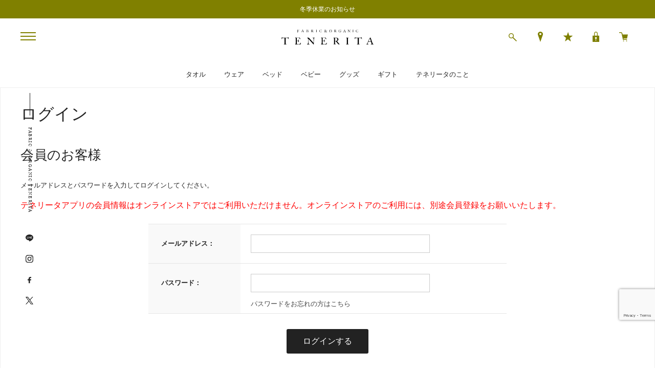

--- FILE ---
content_type: text/html; charset=utf-8
request_url: https://www.tenerita.com/shop/customer/bookmark.aspx?goods=156519200302010&crsirefo_hidden=93940c1b7b0f691b5e97da1eab7fbd31087673c9665be8bed3572de284dd8f32
body_size: 8495
content:
<!DOCTYPE html>
<html data-browse-mode="P" lang="ja" >
<head>
<meta charset="UTF-8">
<title>お気に入り｜オーガニックコットンタオル・ギフトのテネリータオンラインストア</title>



<meta name="description" content="テネリータ（TENERITA）オンラインストア｜今治産タオル、ルームウェア、ベビーウェア等の販売をしているテネリータのオンラインストア。テネリータは日本で初めてオーガニックコットンの国際認証を取得した本物のオーガニックコットンを使用。">
<meta name="keywords" content="タオル,ギフト,ルームウェア,パジャマ">
<meta name="robots" content="noindex">
<meta name="wwwroot" content="" />
<meta name="rooturl" content="https://www.tenerita.com" />
<meta name="viewport" content="width=1200">
<link rel="stylesheet" type="text/css" href="https://ajax.googleapis.com/ajax/libs/jqueryui/1.12.1/themes/ui-lightness/jquery-ui.min.css">
<link rel="stylesheet" type="text/css" href="https://maxcdn.bootstrapcdn.com/font-awesome/4.7.0/css/font-awesome.min.css">
<link rel="stylesheet" type="text/css" href="/css/sys/reset.css">
<link rel="stylesheet" type="text/css" href="/css/sys/base.css">
<link rel="stylesheet" type="text/css" href="/css/sys/base_form.css">
<link rel="stylesheet" type="text/css" href="/css/sys/base_misc.css">
<link rel="stylesheet" type="text/css" href="/css/sys/layout.css">
<link rel="stylesheet" type="text/css" href="/css/sys/block_common.css">
<link rel="stylesheet" type="text/css" href="/css/sys/block_customer.css">
<link rel="stylesheet" type="text/css" href="/css/sys/block_goods.css">
<link rel="stylesheet" type="text/css" href="/css/sys/block_order.css">
<link rel="stylesheet" type="text/css" href="/css/sys/block_misc.css">
<link rel="stylesheet" type="text/css" href="/css/sys/block_store.css">
<script src="https://ajax.googleapis.com/ajax/libs/jquery/3.5.1/jquery.min.js"></script>
<script src="https://ajax.googleapis.com/ajax/libs/jqueryui/1.12.1/jquery-ui.min.js"></script>
<script src="/lib/jquery.cookie.js"></script>
<script src="/lib/jquery.balloon.js"></script>
<script src="/lib/goods/jquery.tile.min.js"></script>
<script src="/lib/modernizr-custom.js"></script>
<script src="/js/sys/tmpl.js"></script>
<script src="/js/sys/msg.js"></script>
<script src="/js/sys/sys.js"></script>
<script src="/js/sys/common.js"></script>
<script src="/js/sys/search_suggest.js"></script>
<script src="/js/sys/ui.js"></script>

<!-- Google Tag Manager -->
<script>(function(w,d,s,l,i){w[l]=w[l]||[];w[l].push({'gtm.start':
new Date().getTime(),event:'gtm.js'});var f=d.getElementsByTagName(s)[0],
j=d.createElement(s),dl=l!='dataLayer'?'&l='+l:'';j.async=true;j.src=
'https://www.googletagmanager.com/gtm.js?id='+i+dl;f.parentNode.insertBefore(j,f);
})(window,document,'script','dataLayer','GTM-K4372MB');</script>
<!-- End Google Tag Manager -->

<link rel="stylesheet" href="https://use.typekit.net/cvf0klo.css">
<link rel="stylesheet" type="text/css" href="/lib/slick.css">
<link rel="stylesheet" type="text/css" href="/css/usr/base.css?20240318">
<link rel="stylesheet" type="text/css" href="/css/usr/layout.css">
<link rel="stylesheet" type="text/css" href="/css/usr/block.css?20250430">
<link rel="stylesheet" type="text/css" href="/css/usr/user.css?2022816">
<script src="/lib/slick.min.js"></script>
<script src="/js/usr/tmpl.js"></script>
<script src="/js/usr/msg.js"></script>
<script src="/js/usr/user.js?210928"></script>
<script src="/lib/lazysizes.min.js"></script>
<script src="/lib/textOverflow.js"></script>
<link rel="SHORTCUT ICON" href="/favicon.ico">

<!-- Global site tag (gtag.js) - Google Analytics -->
<script async src="https://www.googletagmanager.com/gtag/js?id=G-P6QC3BD618"></script><script>
  const tracking_code = "G-P6QC3BD618";
  window.dataLayer = window.dataLayer || [];
  function gtag(){dataLayer.push(arguments);}
  gtag('js', new Date()); window.addEventListener('DOMContentLoaded', function(){
  var mailDom = document.getElementsByName('uid');
  var pwdDom = document.getElementsByName('pwd');
  var certDom = document.getElementsByName('cert_key');  if(!((mailDom.length > 0 && pwdDom.length > 0) || certDom.length > 0)) {
    gtag('config', tracking_code);
  }
  else{
   gtag('config', tracking_code, { send_page_view: false });
}  if(!(location.href.includes('customer/menu.aspx') || location.href.includes('order/dest.aspx') || location.href.includes('order/make_estimate.aspx'))) {
    gtag('config', tracking_code);
  }
  else{
   gtag('config', tracking_code, { send_page_view: false });
} });</script>

<script type="application/ld+json">
{
  "@context": "https://schema.org",
  "@graph": [
    {
      "@type": "Organization",
      "@id": "https://www.tenerita.com/shop/default.aspx#organization",
      "name": "TENERITA",
      "legalName": "リコヴィータ株式会社",
      "url": "https://www.tenerita.com/shop/default.aspx",
      "logo": {
        "@type": "ImageObject",
        "url": "https://www.tenerita.com/common/images/logo_black.svg",
        "width": 250,
        "height": 60
      },
      "sameAs": [
        "https://www.instagram.com/tenerita_official/",
        "https://www.facebook.com/TENERITA/",
        "https://page.line.me/tenerita"
      ]
    },
    {
      "@type": "WebSite",
      "@id": "https://www.tenerita.com/shop/default.aspx#website",
      "url": "https://www.tenerita.com/shop/default.aspx",
      "name": "テネリータ公式サイト",
      "publisher": {
        "@id": "https://www.tenerita.com/shop/default.aspx#organization"
      },
      "potentialAction": {
        "@type": "SearchAction",
        "target": {
          "@type": "EntryPoint",
          "urlTemplate": "https://www.tenerita.com/shop/goods/search.aspx?keyword={search_term_string}"
        },
        "query-input": "required name=search_term_string"
      },
      "inLanguage": "ja",
      "description": "今治産タオル、ルームウエア、ベビーウエア等の販売をしているテネリータの公式オンラインストア。テネリータは日本で初めてオーガニックコットンの国際認証を取得した本物のオーガニックコットンを使用。"
    }
  ]
}
</script>


<!-- etm meta -->
<meta property="etm:device" content="desktop" />
<meta property="etm:page_type" content="" />
<meta property="etm:cart_item" content="[]" />
<meta property="etm:attr" content="" />


<script src="/js/sys/goods_ajax_bookmark.js"></script>
<script src="/js/sys/goods_ajax_quickview.js"></script>
<script>
(function(){
  'use strict';
  window.dataLayer = window.dataLayer || [];
  dataLayer.push({
    'etm_ga_virtualurl_login': '/shop/customer/login.aspx'
  });
})();
</script>




</head>
<body class="page-login" >

<!-- Google Tag Manager (noscript) -->
<noscript><iframe src="https://www.googletagmanager.com/ns.html?id=GTM-K4372MB"
height="0" width="0" style="display:none;visibility:hidden"></iframe></noscript>
<!-- End Google Tag Manager (noscript) -->




<div class="wrapper">
	
		
		
				<div class="block-header-bar">
   <ul>
<li><a href="https://www.tenerita.com/shop/t/t1107/">冬季休業のお知らせ</a></li>
<li><a href="https://www.tenerita.com/shop/t/t1106/">名古屋 広小路店オープンのお知らせ</a></li>
<li><a href="https://www.tenerita.com/shop/customer/entryonetimepasswordsend.aspx">新規会員登録で500ポイントプレゼント</a></li>
<li><a href="https://www.tenerita.com/shop/e/eegift/">住所を知らなくても贈れるeギフト</a></li>
<li><a href="https://line.me/R/ti/p/%40715heccg">LINE公式アカウントにて最新情報配信中</a></li>
  </ul>
</div>

<header id="header" class="pane-header">

<script type="text/javascript">
window.AnyGift = {
   productCode:window.location.pathname.split('/').filter(Boolean).pop().replace(/^g/, ''),
   storeId: 'tenerita',
};
</script>
<script defer src="https://d1ioo46r7yo3cy.cloudfront.net/store.js"></script>

 <div id="header_menu"> <span class="at-icon"></span></div>
 <div class="block-header-logo"> <a class="block-header-logo--link" href="https://www.tenerita.com/shop/"><img class="lazyload block-header-logo--img" alt="sitelogo" src="/img/usr/lazyloading.png" data-src="/img/usr/common/sitelogo.svg"></a> </div>
 <div class="block-global-search">
  <!-- <p class=""block-global-search--searchdetail""><a class=""block-global-search--search-detail-link"" tabindex=""1"" href=""/shop//goods/search.aspx"">詳細検索はこちら</a></p>-->
   <form name="frmSearch" method="get" action="/shop/goods/search.aspx">
     <input type="hidden" name="search" value="x">
     <input class="block-global-search--keyword js-suggest-search" type="text" value="" tabindex="1" id="keyword" placeholder="何をお探しですか？" title="商品を検索する" name="keyword" data-suggest-submit="on" autocomplete="off">
     <button class="block-global-search--submit btn btn-default" type="submit" tabindex="1" name="search" value="search"></button>
   </form>
 </div>
 <div class="block-headernav">
   <ul class="block-headernav--item-list">
     <li class="block-headernav--item-list-shop"><a href="/shop/storelist/"><span class="block-headernav--item-list-icon"></span><span class="block-headernav--item-list-name">店舗</span></a></li>
     <li class="block-headernav--item-list-bookmark"><a href="/shop/customer/bookmark_guest.aspx"><span class="block-headernav--item-list-icon"></span><span class="block-headernav--item-list-name">お気に入り</span></a></li>
     <li class="block-headernav--item-list-login"><a href="https://www.tenerita.com/shop/customer/menu.aspx"><span class="block-headernav--item-list-icon"></span><span class="block-headernav--item-list-name">ログイン</span></a></li>
     <li class="block-headernav--item-list-cart"><a href="https://www.tenerita.com/shop/cart/cart.aspx"><span class="block-headernav--item-list-icon"></span><span class="block-headernav--cart-count js-cart-count"></span><span class="block-headernav--item-list-name">カート</span></a></li>
   </ul>
 </div></header>
<nav class="pane-globalnav">
 <div class="container">
   <div class="block-globalnav">
     <ul class="block-globalnav--item-list">
       <li> <a href="https://www.tenerita.com/shop/c/ctowel/">タオル</a> </li>
       <li> <a href="https://www.tenerita.com/shop/c/crmpajama/">ウェア</a> </li>
       <li> <a href="https://www.tenerita.com/shop/c/cbedline/">ベッド</a> </li>
       <li> <a href="https://www.tenerita.com/shop/c/cbaby/">ベビー</a> </li>
       <li> <a href="https://www.tenerita.com/shop/c/cgoods/">グッズ</a> </li>
       <li> <a href="https://www.tenerita.com/shop/c/cgiftset/">ギフト</a> </li>
       <li> <a href="https://www.tenerita.com/shop/pg/1letter0001/">テネリータのこと</a></li>
     </ul>
   </div>
 </div>
</nav>

				
					<div id="menu_view">
  <div class="block-header-menu-list--close"></div>
  <div class="menu_inner">
    <div>
      <div class="block-header-menu-list--category">
        <h2>アイテムから探す</h2>
        <ul class="block-header-menu-list--category-tree at-level1">
          <li><a href="/shop/c/ctowel/"><span class="block-header-menu-list--category-name">タオル</span></a><span class="tree-acc js-tree-acc"></span>
            <ul class="block-header-menu-list--category-tree at-level2">
              <li><a href="/shop/c/cbathtwl/">バスタオル</a></li>
            <!--  <li><a href="/shop/c/cbathshor/">バスタオルショート</a></li> -->
              <li><a href="/shop/c/cbathface/">フェイスタオル</a></li>
              <li><a href="/shop/c/cbathhand/">ハンドタオル</a></li>
              <li><a href="/shop/c/cbathhkc/">ハンカチ</a></li>
            </ul>
          </li>
          <li><a href="/shop/c/cbedline/"></span><span class="block-header-menu-list--category-name">ベッド</span></a><span class="tree-acc js-tree-acc"></span>
            <ul class="block-header-menu-list--category-tree at-level2">
              <li><a href="/shop/c/cbedsingl/">シングルケット</a></li>
              <li><a href="/shop/c/cbedhalf/">ハーフケット</a></li>
              <li><a href="/shop/c/cbedquart/">クォーターケット</a></li>
              <li><a href="/shop/c/cbedmulti/">マルチケット</a></li>
            </ul>
          </li>
          <li><a href="/shop/c/crmpajama/"><span class="block-header-menu-list--category-name">ウェア</span></a><span class="tree-acc js-tree-acc"></span>
            <ul class="block-header-menu-list--category-tree at-level2">
              <li><a href="/shop/c/crppajama/">パジャマ</a></li>
              <li><a href="/shop/c/crproom/">ルームウェア</a></li>
              <li><a href="/shop/c/cbathrobe/">バスローブ</a></li>
            </ul>
          </li>
          <li><a href="/shop/c/cbaby/"><span class="block-header-menu-list--category-name">ベビー</span></a><span class="tree-acc js-tree-acc"></span>
            <ul class="block-header-menu-list--category-tree at-level2">
              <li><a href="/shop/c/cbabybib/">スタイ</a></li>
              <li><a href="/shop/c/cbabyrobe/">バスローブ</a></li>
              <li><a href="/shop/r/rbabygood/">グッズ</a></li>
              <li><a href="/shop/r/rbabygift/">ギフトセット</a></li>
            </ul>
          </li>
          <li><a href="/shop/c/cgoods/"><span class="block-header-menu-list--category-name">グッズ</span></a><span class="tree-acc js-tree-acc"></span>
            <ul class="block-header-menu-list--category-tree at-level2">
              <li><a href="/shop/c/cgdbath/">バスグッズ</a></li>
              <li><a href="/shop/c/cgdbedliv/">ベッド＆リビンググッズ</a></li>
              <li><a href="/shop/c/cgdcare/">ケアグッズ</a></li>
              <li><a href="/shop/c/cgdother/">その他</a></li>
            </ul>
          </li>
          <li><a href="/shop/c/cgiftset/"><span class="block-header-menu-list--category-name">ギフト</span></a><span class="tree-acc js-tree-acc"></span>
            <ul class="block-header-menu-list--category-tree at-level2">
            <li><a href="/shop/e/escene/">シーンから選ぶ</a></li>
            <li><a href="/shop/e/ebudget/">ご予算から選ぶ</a></li>
            </ul>
          </li>
        </ul>
      </div>      

<!--
       <ul class="block-header-menu-list--menu-banner">
          <li><a href="/shop/e/e25xmas/"><img src="/img/usr/lazyloading.png" data-src="/img/usr/top/xmas.jpg" alt="xmasバナー" class="lazyload"></a></li>
        </ul>
-->
        

      <div class="block-header-menu-list--nav">
        <ul>
        <li><a href="/shop/e/earrival/">新着アイテム</a></li>
          <li><a href="/shop/c/coutlet/">オンライン会員限定特別アイテム</a></li>
          <!--<li><a href="/shop/pages/standardseries.aspx">定番シリーズ</a></li>-->
          <!--<li><a href="/shop/e/elimited/">オンライン限定</a></li>-->
        
        </ul>
      </div>
      <div class="block-header-menu-list--menu">
        <ul class="block-header-menu-list--menu-txt-link">
          <li><a href="/shop/customer/menu.aspx">ログイン</a></li>
          <li><a href="/shop/customer/entry.aspx">新規会員登録</a></li>
          <li><a href="/shop/customer/bookmark_guest.aspx">お気に入り</a></li>
          <li><a href="/shop/pages/history.aspx">閲覧履歴</a></li>
        </ul>
        </div>
        <div class="block-header-menu-list--menu">
        <ul class="block-header-menu-list--menu-txt-link">
          <li><a href="/shop/storelist/">店舗一覧</a></li>
          <li><a href="/shop/topic/topicdetaillist.aspx?category=0">お知らせ</a></li>
          <li><a href="https://www.tenerita.com/shop/pc/0letter/">レター</a></li>
        </ul>
        </div>
         <div class="block-header-menu-list--menu">
         <ul class="block-header-menu-list--menu-txt-link">
          <li><a href="/shop/pages/guide.aspx">ご利用案内</a></li>
          <li><a href="/shop/e/edelivery/">発送日について</a></li>
          <li><a href="/shop/pages/guide.aspx#block_freepage_guide_gift">ギフトラッピング・熨斗について</a></li>
          <li><a href="/shop/pages/howtoorder.aspx">刺繍のご注文方法</a></li>
          <li><a href="/shop/pages/faq.aspx">よくあるご質問</a></li>
          <li><a href="/shop/pages/suppliers.aspx">お問い合わせ</a></li>
      </ul>
      </div>
       <div class="block-header-menu-list--menu">
        <ul class="block-header-menu-list--menu-txt-link">
          <li><a href="https://riccovita.co.jp/">会社案内</a></li>
          <li><a href="/shop/pages/press.aspx">プレス</a></li>
          <li><a href="/shop/pages/recruit.aspx">採用情報</a></li>
          <li><a href="/shop/pages/privacy.aspx">プライバシーポリシー</a></li>
          <li><a href="/shop/pages/legal.aspx">特定商取引法に基づく表記</a></li>
          <li><a href="https://www.kowa.co.jp/index.html" target="_blank">興和グループホームページ</a></li>
        </ul>
        </div>
    <!--    <ul class="block-header-menu-list--menu-banner">
          <li><a href="/shop/e/ecamy/"><img src="/img/usr/lazyloading.png" data-src="/img/usr/banner/banner01.png" alt="極上仕上げ超甘撚りタオル" class="lazyload"></a></li>
          <li><a href="/shop/e/epilejs/"><img src="/img/usr/lazyloading.png" data-src="/img/usr/banner/banner02.png" alt="パイルジャージのルームウェア" class="lazyload"></a></li>
        </ul> -->
    </div>
  </div>
</div>
<!-- #menu_view -->
<ul class="block-header--sns">
  <li class="block-header-menu-list--menu-sns-txt">FABRIC &amp; ORGANIC TENERITA</li>
  <li class="block-header-menu-list--menu-sns-line"><a href="https://lin.ee/mFPIuqg" target="_blank"><img src="/img/usr/lazyloading.png" data-src="/img/usr/common/ico_line_b.svg" alt="LINE" class="lazyload"></a></li>
  <li class="block-header-menu-list--menu-sns-instagram"><a href="https://www.instagram.com/tenerita_official/" target="_blank"><img src="/img/usr/lazyloading.png" data-src="/img/usr/common/ico_instagram_b.svg" alt="Instagram" class="lazyload"></a></li>
  <li class="block-header-menu-list--menu-sns-facebook"><a href="https://www.facebook.com/tenerita.official" target="_blank"><img src="/img/usr/lazyloading.png" data-src="/img/usr/common/ico_facebook_b.svg" alt="FaceBook" class="lazyload"></a></li>
  <li class="block-header-menu-list--menu-sns-twitter"><a href="https://twitter.com/tenerita" target="_blank"><img src="/img/usr/lazyloading.png" data-src="/img/usr/common/ico_twitter_b.svg" alt="Twitter" class="lazyload"></a></li>
</ul>
<!-- .block-header--sns -->

				
		
	
	
<div class="pane-order-contents">
<div class="container">
<main class="pane-main">
<div class="block-login">
<h1>ログイン</h1>

	<div class="block-login--body">

		<div class="block-login--member">
			<div class="block-login--member-body">
				<div class="block-login--member-frame">
					<h2 class="common_headline2_area_">
						<span>会員のお客様</span>
					</h2>
					<div class="block-login--member-message">メールアドレスとパスワードを入力してログインしてください。</div>
					<form method="post" action="/shop/customer/bookmark.aspx?goods=156519200302010&crsirefo_hidden=93940c1b7b0f691b5e97da1eab7fbd31087673c9665be8bed3572de284dd8f32">
					<span style="font-size: medium"><font color="red">テネリータアプリの会員情報はオンラインストアではご利用いただけません。オンラインストアのご利用には、別途会員登録をお願いいたします。</font></span>
					<div class="fieldset block-login--input-items">
						<div class="form-group block-login--uid">
							<div class="form-label"><label class="control-label">メールアドレス：</label></div>
								<div class="form-control">

								<input type="text" name="uid" value="" id="login_uid" size="30" maxlength="100" tabindex="1" onBlur="ecblib.common.strConvert(this, false);">

							</div>
						</div>
						<div class="form-group block-login--pwd">
							<div class="form-label"><label class="control-label">パスワード：</label></div>
							<div class="form-control">
								<input type="password" name="pwd" value="" id="login_pwd" size="20" maxlength="20" tabindex="1" autocomplete="off">
								<div class="block-login--ask-password help-block"><span style="font-size: small"><a href="/shop/customer/askpass.aspx">パスワードをお忘れの方はこちら</a></span></div>
							</div>
						</div>
					</div>
					<div class="action-buttons">
						
						<script src="https://www.google.com/recaptcha/api.js?render=6LdG5R4hAAAAAIlrKMzaPnwkZz6_R5cnSA8x-rp5" id="recaptcha-lib"></script>
						<script language="JavaScript" type="text/javascript" src="/js/sys/recaptcha.js"></script>
						<script>
							ecblib.recaptcha.SetAction();
							ecblib.recaptcha.ReCaptchaExecuteAndSetToken();
						</script>
						
						<div class="action">
							<input class="btn btn-primary block-login--login" type="submit" name="order" value="ログインする" tabindex="1">
							<input name="crsirefo_hidden" type="hidden" value="93940c1b7b0f691b5e97da1eab7fbd31087673c9665be8bed3572de284dd8f32">
						</div>
					</div>

					</form>
				</div>

			</div>
		</div>

		<div class="block-login--first-time">
			<h2 class="block-login--first-time-header">
				<span class="block-login--first-time-title">初めてご利用の方・会員以外の方</span>
			</h2>
			<div class="block-login--first-time-body">

				<div class="block-login--first-time-message">初めてご利用のお客様は、こちらから会員登録を行って下さい。<br>メールアドレスとパスワードを登録しておくと便利にお買い物ができるようになります。</div>

<form method="post" action="/shop/customer/entry.aspx">
<div class="action-buttons">
	<div class="action">

	<input class="btn btn-primary block-login--entry" type="submit" name="order" value="新規会員登録" tabindex="1">

	</div>
</div>
</form>



				

			</div>
		</div>
</div>


<script type="text/javascript" language="JavaScript">
<!--//
jQuery("#login_uid").ready(function(){
    jQuery("#login_uid").focus();
});
//-->
</script>
</div>
</main>
</div>
</div>
	
			
		<footer class="pane-footer">
			<div class="container">
				<p id="footer_pagetop" class="block-page-top"><a href="#"></a></p>
				<ul class="block-switcher">
	<li><a class="block-switcher--switch" href="?ismodesmartphone=on&amp;crsirefo_hidden=93940c1b7b0f691b5e97da1eab7fbd31087673c9665be8bed3572de284dd8f32&amp;goods=156519200302010"><i class="fa fa-mobile-phone"></i>スマートフォン</a></li><li><span class="block-switcher--current"><i class="fa fa-desktop"></i>PC</span></li>
</ul>

				
						<div class="block-footer--navigation">
  <div class="container">
    <div class="block-footer--navigation-image">
      <ul class="block-footer-sns">
        <li class="block-footer-sns-line"><a href="https://lin.ee/mFPIuqg" target="_blank"><img src="/img/usr/lazyloading.png" data-src="/img/usr/common/ico_line_w.svg" alt="LINE" class="lazyload"></a></li>
        <li class="block-footer-sns-instagram"><a href="https://www.instagram.com/tenerita_official/" target="_blank"><img src="/img/usr/lazyloading.png" data-src="/img/usr/common/ico_instagram_w.svg" alt="Instagram" class="lazyload"></a></li>
        <li class="block-footer-sns-facebook"><a href="https://www.facebook.com/tenerita.official" target="_blank"><img src="/img/usr/lazyloading.png" data-src="/img/usr/common/ico_facebook_w.svg" alt="FaceBook" class="lazyload"></a></li>
        <li class="block-footer-sns-twitter"><a href="https://twitter.com/tenerita" target="_blank"><img src="/img/usr/lazyloading.png" data-src="/img/usr/common/ico_twitter_w.svg?x" alt="Twitter" class="lazyload"></a></li>
      </ul>
      <div class="block-footer-bnr-logo"><img src="/img/usr/lazyloading.png" data-src="/img/usr/common/sitelogo_w.svg" alt="TENERITA" class="lazyload"></div>
      <div class="block-footer-bnr-tenerita"><img src="/img/usr/lazyloading.png" data-src="/img/usr/common/bnr_tenerita.png" alt="TENERITA" class="lazyload"></div>
    </div>
    <div class="block-footer--navigation-link">
      <div id="footernav" class="block-footernav">
     <h2>ショッピングガイド</h2>
        <ul class="block-footernav--item-list">
          <li><a href="/shop/pages/guide.aspx">ご利用案内</a></li>
          <li><a href="/shop/e/edelivery/">発送日について</a></li>
          <li><a href="/shop/e/ewrapping/">ギフトラッピング・熨斗について</a></li>
          <li><a href="/shop/pages/howtoorder.aspx">刺繍のご注文方法</a></li>
          <li><a href="/shop/pages/guide.aspx#block_freepage_guide_returns">交換・返品について</a></li>
          <li><a href="/shop/pages/faq.aspx">よくあるご質問</a></li>
          <li><a href="/shop/pages/suppliers.aspx">お問い合わせ</a></li>
        </ul>
     <h2>会社情報</h2>
        <ul class="block-footernav--item-list">
          <li><a href="https://riccovita.co.jp/">会社案内</a></li>
          <li><a href="/shop/pages/press.aspx">プレス</a></li>
          <li><a href="/shop/pages/recruit.aspx">採用情報</a></li>
          <li><a href="/shop/pages/privacy.aspx">プライバシーポリシー</a></li>
          <li><a href="/shop/pages/legal.aspx">特定商取引法に基づく表記</a></li>
          <li><a href="https://www.kowa.co.jp/index.html" target="_blank">興和グループホームページ</a></li>
        </ul>
        <ul class="block-footernav--item-list">
          <li><a href="https://www.rakuten.co.jp/tenerita-maison/" target="_blank">楽天ストア</a></li>
        </ul>
      </div>
      <p id="copyright" class="block-copyright"><span class="block-footer-logo-kowa"><img src="/img/usr/lazyloading.png" data-src="/img/usr/common/logo_kowa.png" alt="Kowa" class="lazyload"></span>リコヴィータ株式会社は、地球と未来を考える興和グループの一員です。<br>
        Copyright &#169; riccovita, All Rights Reserved.</p>
    </div>
  </div>
</div>

				
			</div>
		</footer>
	
</div>
<!-- ReviCo Tag Start -->
<div id="revico-review-tagmanager" class="revico-tagmanager" data-revico-tenantid="ba58bbf3-7439-45d6-87ca-be4c650f9950" data-revico-tagmanager-code="PC-ReviCo"></div>
<script type="text/javascript" charset="UTF-8" src="https://show.revico.jp/providejs/tagmanager.js" defer></script>
<!-- ReviCo Tag End -->
</body>
</html>


--- FILE ---
content_type: text/html; charset=utf-8
request_url: https://www.google.com/recaptcha/api2/anchor?ar=1&k=6LdG5R4hAAAAAIlrKMzaPnwkZz6_R5cnSA8x-rp5&co=aHR0cHM6Ly93d3cudGVuZXJpdGEuY29tOjQ0Mw..&hl=en&v=7gg7H51Q-naNfhmCP3_R47ho&size=invisible&anchor-ms=20000&execute-ms=30000&cb=2mcpfv314fdg
body_size: 48161
content:
<!DOCTYPE HTML><html dir="ltr" lang="en"><head><meta http-equiv="Content-Type" content="text/html; charset=UTF-8">
<meta http-equiv="X-UA-Compatible" content="IE=edge">
<title>reCAPTCHA</title>
<style type="text/css">
/* cyrillic-ext */
@font-face {
  font-family: 'Roboto';
  font-style: normal;
  font-weight: 400;
  font-stretch: 100%;
  src: url(//fonts.gstatic.com/s/roboto/v48/KFO7CnqEu92Fr1ME7kSn66aGLdTylUAMa3GUBHMdazTgWw.woff2) format('woff2');
  unicode-range: U+0460-052F, U+1C80-1C8A, U+20B4, U+2DE0-2DFF, U+A640-A69F, U+FE2E-FE2F;
}
/* cyrillic */
@font-face {
  font-family: 'Roboto';
  font-style: normal;
  font-weight: 400;
  font-stretch: 100%;
  src: url(//fonts.gstatic.com/s/roboto/v48/KFO7CnqEu92Fr1ME7kSn66aGLdTylUAMa3iUBHMdazTgWw.woff2) format('woff2');
  unicode-range: U+0301, U+0400-045F, U+0490-0491, U+04B0-04B1, U+2116;
}
/* greek-ext */
@font-face {
  font-family: 'Roboto';
  font-style: normal;
  font-weight: 400;
  font-stretch: 100%;
  src: url(//fonts.gstatic.com/s/roboto/v48/KFO7CnqEu92Fr1ME7kSn66aGLdTylUAMa3CUBHMdazTgWw.woff2) format('woff2');
  unicode-range: U+1F00-1FFF;
}
/* greek */
@font-face {
  font-family: 'Roboto';
  font-style: normal;
  font-weight: 400;
  font-stretch: 100%;
  src: url(//fonts.gstatic.com/s/roboto/v48/KFO7CnqEu92Fr1ME7kSn66aGLdTylUAMa3-UBHMdazTgWw.woff2) format('woff2');
  unicode-range: U+0370-0377, U+037A-037F, U+0384-038A, U+038C, U+038E-03A1, U+03A3-03FF;
}
/* math */
@font-face {
  font-family: 'Roboto';
  font-style: normal;
  font-weight: 400;
  font-stretch: 100%;
  src: url(//fonts.gstatic.com/s/roboto/v48/KFO7CnqEu92Fr1ME7kSn66aGLdTylUAMawCUBHMdazTgWw.woff2) format('woff2');
  unicode-range: U+0302-0303, U+0305, U+0307-0308, U+0310, U+0312, U+0315, U+031A, U+0326-0327, U+032C, U+032F-0330, U+0332-0333, U+0338, U+033A, U+0346, U+034D, U+0391-03A1, U+03A3-03A9, U+03B1-03C9, U+03D1, U+03D5-03D6, U+03F0-03F1, U+03F4-03F5, U+2016-2017, U+2034-2038, U+203C, U+2040, U+2043, U+2047, U+2050, U+2057, U+205F, U+2070-2071, U+2074-208E, U+2090-209C, U+20D0-20DC, U+20E1, U+20E5-20EF, U+2100-2112, U+2114-2115, U+2117-2121, U+2123-214F, U+2190, U+2192, U+2194-21AE, U+21B0-21E5, U+21F1-21F2, U+21F4-2211, U+2213-2214, U+2216-22FF, U+2308-230B, U+2310, U+2319, U+231C-2321, U+2336-237A, U+237C, U+2395, U+239B-23B7, U+23D0, U+23DC-23E1, U+2474-2475, U+25AF, U+25B3, U+25B7, U+25BD, U+25C1, U+25CA, U+25CC, U+25FB, U+266D-266F, U+27C0-27FF, U+2900-2AFF, U+2B0E-2B11, U+2B30-2B4C, U+2BFE, U+3030, U+FF5B, U+FF5D, U+1D400-1D7FF, U+1EE00-1EEFF;
}
/* symbols */
@font-face {
  font-family: 'Roboto';
  font-style: normal;
  font-weight: 400;
  font-stretch: 100%;
  src: url(//fonts.gstatic.com/s/roboto/v48/KFO7CnqEu92Fr1ME7kSn66aGLdTylUAMaxKUBHMdazTgWw.woff2) format('woff2');
  unicode-range: U+0001-000C, U+000E-001F, U+007F-009F, U+20DD-20E0, U+20E2-20E4, U+2150-218F, U+2190, U+2192, U+2194-2199, U+21AF, U+21E6-21F0, U+21F3, U+2218-2219, U+2299, U+22C4-22C6, U+2300-243F, U+2440-244A, U+2460-24FF, U+25A0-27BF, U+2800-28FF, U+2921-2922, U+2981, U+29BF, U+29EB, U+2B00-2BFF, U+4DC0-4DFF, U+FFF9-FFFB, U+10140-1018E, U+10190-1019C, U+101A0, U+101D0-101FD, U+102E0-102FB, U+10E60-10E7E, U+1D2C0-1D2D3, U+1D2E0-1D37F, U+1F000-1F0FF, U+1F100-1F1AD, U+1F1E6-1F1FF, U+1F30D-1F30F, U+1F315, U+1F31C, U+1F31E, U+1F320-1F32C, U+1F336, U+1F378, U+1F37D, U+1F382, U+1F393-1F39F, U+1F3A7-1F3A8, U+1F3AC-1F3AF, U+1F3C2, U+1F3C4-1F3C6, U+1F3CA-1F3CE, U+1F3D4-1F3E0, U+1F3ED, U+1F3F1-1F3F3, U+1F3F5-1F3F7, U+1F408, U+1F415, U+1F41F, U+1F426, U+1F43F, U+1F441-1F442, U+1F444, U+1F446-1F449, U+1F44C-1F44E, U+1F453, U+1F46A, U+1F47D, U+1F4A3, U+1F4B0, U+1F4B3, U+1F4B9, U+1F4BB, U+1F4BF, U+1F4C8-1F4CB, U+1F4D6, U+1F4DA, U+1F4DF, U+1F4E3-1F4E6, U+1F4EA-1F4ED, U+1F4F7, U+1F4F9-1F4FB, U+1F4FD-1F4FE, U+1F503, U+1F507-1F50B, U+1F50D, U+1F512-1F513, U+1F53E-1F54A, U+1F54F-1F5FA, U+1F610, U+1F650-1F67F, U+1F687, U+1F68D, U+1F691, U+1F694, U+1F698, U+1F6AD, U+1F6B2, U+1F6B9-1F6BA, U+1F6BC, U+1F6C6-1F6CF, U+1F6D3-1F6D7, U+1F6E0-1F6EA, U+1F6F0-1F6F3, U+1F6F7-1F6FC, U+1F700-1F7FF, U+1F800-1F80B, U+1F810-1F847, U+1F850-1F859, U+1F860-1F887, U+1F890-1F8AD, U+1F8B0-1F8BB, U+1F8C0-1F8C1, U+1F900-1F90B, U+1F93B, U+1F946, U+1F984, U+1F996, U+1F9E9, U+1FA00-1FA6F, U+1FA70-1FA7C, U+1FA80-1FA89, U+1FA8F-1FAC6, U+1FACE-1FADC, U+1FADF-1FAE9, U+1FAF0-1FAF8, U+1FB00-1FBFF;
}
/* vietnamese */
@font-face {
  font-family: 'Roboto';
  font-style: normal;
  font-weight: 400;
  font-stretch: 100%;
  src: url(//fonts.gstatic.com/s/roboto/v48/KFO7CnqEu92Fr1ME7kSn66aGLdTylUAMa3OUBHMdazTgWw.woff2) format('woff2');
  unicode-range: U+0102-0103, U+0110-0111, U+0128-0129, U+0168-0169, U+01A0-01A1, U+01AF-01B0, U+0300-0301, U+0303-0304, U+0308-0309, U+0323, U+0329, U+1EA0-1EF9, U+20AB;
}
/* latin-ext */
@font-face {
  font-family: 'Roboto';
  font-style: normal;
  font-weight: 400;
  font-stretch: 100%;
  src: url(//fonts.gstatic.com/s/roboto/v48/KFO7CnqEu92Fr1ME7kSn66aGLdTylUAMa3KUBHMdazTgWw.woff2) format('woff2');
  unicode-range: U+0100-02BA, U+02BD-02C5, U+02C7-02CC, U+02CE-02D7, U+02DD-02FF, U+0304, U+0308, U+0329, U+1D00-1DBF, U+1E00-1E9F, U+1EF2-1EFF, U+2020, U+20A0-20AB, U+20AD-20C0, U+2113, U+2C60-2C7F, U+A720-A7FF;
}
/* latin */
@font-face {
  font-family: 'Roboto';
  font-style: normal;
  font-weight: 400;
  font-stretch: 100%;
  src: url(//fonts.gstatic.com/s/roboto/v48/KFO7CnqEu92Fr1ME7kSn66aGLdTylUAMa3yUBHMdazQ.woff2) format('woff2');
  unicode-range: U+0000-00FF, U+0131, U+0152-0153, U+02BB-02BC, U+02C6, U+02DA, U+02DC, U+0304, U+0308, U+0329, U+2000-206F, U+20AC, U+2122, U+2191, U+2193, U+2212, U+2215, U+FEFF, U+FFFD;
}
/* cyrillic-ext */
@font-face {
  font-family: 'Roboto';
  font-style: normal;
  font-weight: 500;
  font-stretch: 100%;
  src: url(//fonts.gstatic.com/s/roboto/v48/KFO7CnqEu92Fr1ME7kSn66aGLdTylUAMa3GUBHMdazTgWw.woff2) format('woff2');
  unicode-range: U+0460-052F, U+1C80-1C8A, U+20B4, U+2DE0-2DFF, U+A640-A69F, U+FE2E-FE2F;
}
/* cyrillic */
@font-face {
  font-family: 'Roboto';
  font-style: normal;
  font-weight: 500;
  font-stretch: 100%;
  src: url(//fonts.gstatic.com/s/roboto/v48/KFO7CnqEu92Fr1ME7kSn66aGLdTylUAMa3iUBHMdazTgWw.woff2) format('woff2');
  unicode-range: U+0301, U+0400-045F, U+0490-0491, U+04B0-04B1, U+2116;
}
/* greek-ext */
@font-face {
  font-family: 'Roboto';
  font-style: normal;
  font-weight: 500;
  font-stretch: 100%;
  src: url(//fonts.gstatic.com/s/roboto/v48/KFO7CnqEu92Fr1ME7kSn66aGLdTylUAMa3CUBHMdazTgWw.woff2) format('woff2');
  unicode-range: U+1F00-1FFF;
}
/* greek */
@font-face {
  font-family: 'Roboto';
  font-style: normal;
  font-weight: 500;
  font-stretch: 100%;
  src: url(//fonts.gstatic.com/s/roboto/v48/KFO7CnqEu92Fr1ME7kSn66aGLdTylUAMa3-UBHMdazTgWw.woff2) format('woff2');
  unicode-range: U+0370-0377, U+037A-037F, U+0384-038A, U+038C, U+038E-03A1, U+03A3-03FF;
}
/* math */
@font-face {
  font-family: 'Roboto';
  font-style: normal;
  font-weight: 500;
  font-stretch: 100%;
  src: url(//fonts.gstatic.com/s/roboto/v48/KFO7CnqEu92Fr1ME7kSn66aGLdTylUAMawCUBHMdazTgWw.woff2) format('woff2');
  unicode-range: U+0302-0303, U+0305, U+0307-0308, U+0310, U+0312, U+0315, U+031A, U+0326-0327, U+032C, U+032F-0330, U+0332-0333, U+0338, U+033A, U+0346, U+034D, U+0391-03A1, U+03A3-03A9, U+03B1-03C9, U+03D1, U+03D5-03D6, U+03F0-03F1, U+03F4-03F5, U+2016-2017, U+2034-2038, U+203C, U+2040, U+2043, U+2047, U+2050, U+2057, U+205F, U+2070-2071, U+2074-208E, U+2090-209C, U+20D0-20DC, U+20E1, U+20E5-20EF, U+2100-2112, U+2114-2115, U+2117-2121, U+2123-214F, U+2190, U+2192, U+2194-21AE, U+21B0-21E5, U+21F1-21F2, U+21F4-2211, U+2213-2214, U+2216-22FF, U+2308-230B, U+2310, U+2319, U+231C-2321, U+2336-237A, U+237C, U+2395, U+239B-23B7, U+23D0, U+23DC-23E1, U+2474-2475, U+25AF, U+25B3, U+25B7, U+25BD, U+25C1, U+25CA, U+25CC, U+25FB, U+266D-266F, U+27C0-27FF, U+2900-2AFF, U+2B0E-2B11, U+2B30-2B4C, U+2BFE, U+3030, U+FF5B, U+FF5D, U+1D400-1D7FF, U+1EE00-1EEFF;
}
/* symbols */
@font-face {
  font-family: 'Roboto';
  font-style: normal;
  font-weight: 500;
  font-stretch: 100%;
  src: url(//fonts.gstatic.com/s/roboto/v48/KFO7CnqEu92Fr1ME7kSn66aGLdTylUAMaxKUBHMdazTgWw.woff2) format('woff2');
  unicode-range: U+0001-000C, U+000E-001F, U+007F-009F, U+20DD-20E0, U+20E2-20E4, U+2150-218F, U+2190, U+2192, U+2194-2199, U+21AF, U+21E6-21F0, U+21F3, U+2218-2219, U+2299, U+22C4-22C6, U+2300-243F, U+2440-244A, U+2460-24FF, U+25A0-27BF, U+2800-28FF, U+2921-2922, U+2981, U+29BF, U+29EB, U+2B00-2BFF, U+4DC0-4DFF, U+FFF9-FFFB, U+10140-1018E, U+10190-1019C, U+101A0, U+101D0-101FD, U+102E0-102FB, U+10E60-10E7E, U+1D2C0-1D2D3, U+1D2E0-1D37F, U+1F000-1F0FF, U+1F100-1F1AD, U+1F1E6-1F1FF, U+1F30D-1F30F, U+1F315, U+1F31C, U+1F31E, U+1F320-1F32C, U+1F336, U+1F378, U+1F37D, U+1F382, U+1F393-1F39F, U+1F3A7-1F3A8, U+1F3AC-1F3AF, U+1F3C2, U+1F3C4-1F3C6, U+1F3CA-1F3CE, U+1F3D4-1F3E0, U+1F3ED, U+1F3F1-1F3F3, U+1F3F5-1F3F7, U+1F408, U+1F415, U+1F41F, U+1F426, U+1F43F, U+1F441-1F442, U+1F444, U+1F446-1F449, U+1F44C-1F44E, U+1F453, U+1F46A, U+1F47D, U+1F4A3, U+1F4B0, U+1F4B3, U+1F4B9, U+1F4BB, U+1F4BF, U+1F4C8-1F4CB, U+1F4D6, U+1F4DA, U+1F4DF, U+1F4E3-1F4E6, U+1F4EA-1F4ED, U+1F4F7, U+1F4F9-1F4FB, U+1F4FD-1F4FE, U+1F503, U+1F507-1F50B, U+1F50D, U+1F512-1F513, U+1F53E-1F54A, U+1F54F-1F5FA, U+1F610, U+1F650-1F67F, U+1F687, U+1F68D, U+1F691, U+1F694, U+1F698, U+1F6AD, U+1F6B2, U+1F6B9-1F6BA, U+1F6BC, U+1F6C6-1F6CF, U+1F6D3-1F6D7, U+1F6E0-1F6EA, U+1F6F0-1F6F3, U+1F6F7-1F6FC, U+1F700-1F7FF, U+1F800-1F80B, U+1F810-1F847, U+1F850-1F859, U+1F860-1F887, U+1F890-1F8AD, U+1F8B0-1F8BB, U+1F8C0-1F8C1, U+1F900-1F90B, U+1F93B, U+1F946, U+1F984, U+1F996, U+1F9E9, U+1FA00-1FA6F, U+1FA70-1FA7C, U+1FA80-1FA89, U+1FA8F-1FAC6, U+1FACE-1FADC, U+1FADF-1FAE9, U+1FAF0-1FAF8, U+1FB00-1FBFF;
}
/* vietnamese */
@font-face {
  font-family: 'Roboto';
  font-style: normal;
  font-weight: 500;
  font-stretch: 100%;
  src: url(//fonts.gstatic.com/s/roboto/v48/KFO7CnqEu92Fr1ME7kSn66aGLdTylUAMa3OUBHMdazTgWw.woff2) format('woff2');
  unicode-range: U+0102-0103, U+0110-0111, U+0128-0129, U+0168-0169, U+01A0-01A1, U+01AF-01B0, U+0300-0301, U+0303-0304, U+0308-0309, U+0323, U+0329, U+1EA0-1EF9, U+20AB;
}
/* latin-ext */
@font-face {
  font-family: 'Roboto';
  font-style: normal;
  font-weight: 500;
  font-stretch: 100%;
  src: url(//fonts.gstatic.com/s/roboto/v48/KFO7CnqEu92Fr1ME7kSn66aGLdTylUAMa3KUBHMdazTgWw.woff2) format('woff2');
  unicode-range: U+0100-02BA, U+02BD-02C5, U+02C7-02CC, U+02CE-02D7, U+02DD-02FF, U+0304, U+0308, U+0329, U+1D00-1DBF, U+1E00-1E9F, U+1EF2-1EFF, U+2020, U+20A0-20AB, U+20AD-20C0, U+2113, U+2C60-2C7F, U+A720-A7FF;
}
/* latin */
@font-face {
  font-family: 'Roboto';
  font-style: normal;
  font-weight: 500;
  font-stretch: 100%;
  src: url(//fonts.gstatic.com/s/roboto/v48/KFO7CnqEu92Fr1ME7kSn66aGLdTylUAMa3yUBHMdazQ.woff2) format('woff2');
  unicode-range: U+0000-00FF, U+0131, U+0152-0153, U+02BB-02BC, U+02C6, U+02DA, U+02DC, U+0304, U+0308, U+0329, U+2000-206F, U+20AC, U+2122, U+2191, U+2193, U+2212, U+2215, U+FEFF, U+FFFD;
}
/* cyrillic-ext */
@font-face {
  font-family: 'Roboto';
  font-style: normal;
  font-weight: 900;
  font-stretch: 100%;
  src: url(//fonts.gstatic.com/s/roboto/v48/KFO7CnqEu92Fr1ME7kSn66aGLdTylUAMa3GUBHMdazTgWw.woff2) format('woff2');
  unicode-range: U+0460-052F, U+1C80-1C8A, U+20B4, U+2DE0-2DFF, U+A640-A69F, U+FE2E-FE2F;
}
/* cyrillic */
@font-face {
  font-family: 'Roboto';
  font-style: normal;
  font-weight: 900;
  font-stretch: 100%;
  src: url(//fonts.gstatic.com/s/roboto/v48/KFO7CnqEu92Fr1ME7kSn66aGLdTylUAMa3iUBHMdazTgWw.woff2) format('woff2');
  unicode-range: U+0301, U+0400-045F, U+0490-0491, U+04B0-04B1, U+2116;
}
/* greek-ext */
@font-face {
  font-family: 'Roboto';
  font-style: normal;
  font-weight: 900;
  font-stretch: 100%;
  src: url(//fonts.gstatic.com/s/roboto/v48/KFO7CnqEu92Fr1ME7kSn66aGLdTylUAMa3CUBHMdazTgWw.woff2) format('woff2');
  unicode-range: U+1F00-1FFF;
}
/* greek */
@font-face {
  font-family: 'Roboto';
  font-style: normal;
  font-weight: 900;
  font-stretch: 100%;
  src: url(//fonts.gstatic.com/s/roboto/v48/KFO7CnqEu92Fr1ME7kSn66aGLdTylUAMa3-UBHMdazTgWw.woff2) format('woff2');
  unicode-range: U+0370-0377, U+037A-037F, U+0384-038A, U+038C, U+038E-03A1, U+03A3-03FF;
}
/* math */
@font-face {
  font-family: 'Roboto';
  font-style: normal;
  font-weight: 900;
  font-stretch: 100%;
  src: url(//fonts.gstatic.com/s/roboto/v48/KFO7CnqEu92Fr1ME7kSn66aGLdTylUAMawCUBHMdazTgWw.woff2) format('woff2');
  unicode-range: U+0302-0303, U+0305, U+0307-0308, U+0310, U+0312, U+0315, U+031A, U+0326-0327, U+032C, U+032F-0330, U+0332-0333, U+0338, U+033A, U+0346, U+034D, U+0391-03A1, U+03A3-03A9, U+03B1-03C9, U+03D1, U+03D5-03D6, U+03F0-03F1, U+03F4-03F5, U+2016-2017, U+2034-2038, U+203C, U+2040, U+2043, U+2047, U+2050, U+2057, U+205F, U+2070-2071, U+2074-208E, U+2090-209C, U+20D0-20DC, U+20E1, U+20E5-20EF, U+2100-2112, U+2114-2115, U+2117-2121, U+2123-214F, U+2190, U+2192, U+2194-21AE, U+21B0-21E5, U+21F1-21F2, U+21F4-2211, U+2213-2214, U+2216-22FF, U+2308-230B, U+2310, U+2319, U+231C-2321, U+2336-237A, U+237C, U+2395, U+239B-23B7, U+23D0, U+23DC-23E1, U+2474-2475, U+25AF, U+25B3, U+25B7, U+25BD, U+25C1, U+25CA, U+25CC, U+25FB, U+266D-266F, U+27C0-27FF, U+2900-2AFF, U+2B0E-2B11, U+2B30-2B4C, U+2BFE, U+3030, U+FF5B, U+FF5D, U+1D400-1D7FF, U+1EE00-1EEFF;
}
/* symbols */
@font-face {
  font-family: 'Roboto';
  font-style: normal;
  font-weight: 900;
  font-stretch: 100%;
  src: url(//fonts.gstatic.com/s/roboto/v48/KFO7CnqEu92Fr1ME7kSn66aGLdTylUAMaxKUBHMdazTgWw.woff2) format('woff2');
  unicode-range: U+0001-000C, U+000E-001F, U+007F-009F, U+20DD-20E0, U+20E2-20E4, U+2150-218F, U+2190, U+2192, U+2194-2199, U+21AF, U+21E6-21F0, U+21F3, U+2218-2219, U+2299, U+22C4-22C6, U+2300-243F, U+2440-244A, U+2460-24FF, U+25A0-27BF, U+2800-28FF, U+2921-2922, U+2981, U+29BF, U+29EB, U+2B00-2BFF, U+4DC0-4DFF, U+FFF9-FFFB, U+10140-1018E, U+10190-1019C, U+101A0, U+101D0-101FD, U+102E0-102FB, U+10E60-10E7E, U+1D2C0-1D2D3, U+1D2E0-1D37F, U+1F000-1F0FF, U+1F100-1F1AD, U+1F1E6-1F1FF, U+1F30D-1F30F, U+1F315, U+1F31C, U+1F31E, U+1F320-1F32C, U+1F336, U+1F378, U+1F37D, U+1F382, U+1F393-1F39F, U+1F3A7-1F3A8, U+1F3AC-1F3AF, U+1F3C2, U+1F3C4-1F3C6, U+1F3CA-1F3CE, U+1F3D4-1F3E0, U+1F3ED, U+1F3F1-1F3F3, U+1F3F5-1F3F7, U+1F408, U+1F415, U+1F41F, U+1F426, U+1F43F, U+1F441-1F442, U+1F444, U+1F446-1F449, U+1F44C-1F44E, U+1F453, U+1F46A, U+1F47D, U+1F4A3, U+1F4B0, U+1F4B3, U+1F4B9, U+1F4BB, U+1F4BF, U+1F4C8-1F4CB, U+1F4D6, U+1F4DA, U+1F4DF, U+1F4E3-1F4E6, U+1F4EA-1F4ED, U+1F4F7, U+1F4F9-1F4FB, U+1F4FD-1F4FE, U+1F503, U+1F507-1F50B, U+1F50D, U+1F512-1F513, U+1F53E-1F54A, U+1F54F-1F5FA, U+1F610, U+1F650-1F67F, U+1F687, U+1F68D, U+1F691, U+1F694, U+1F698, U+1F6AD, U+1F6B2, U+1F6B9-1F6BA, U+1F6BC, U+1F6C6-1F6CF, U+1F6D3-1F6D7, U+1F6E0-1F6EA, U+1F6F0-1F6F3, U+1F6F7-1F6FC, U+1F700-1F7FF, U+1F800-1F80B, U+1F810-1F847, U+1F850-1F859, U+1F860-1F887, U+1F890-1F8AD, U+1F8B0-1F8BB, U+1F8C0-1F8C1, U+1F900-1F90B, U+1F93B, U+1F946, U+1F984, U+1F996, U+1F9E9, U+1FA00-1FA6F, U+1FA70-1FA7C, U+1FA80-1FA89, U+1FA8F-1FAC6, U+1FACE-1FADC, U+1FADF-1FAE9, U+1FAF0-1FAF8, U+1FB00-1FBFF;
}
/* vietnamese */
@font-face {
  font-family: 'Roboto';
  font-style: normal;
  font-weight: 900;
  font-stretch: 100%;
  src: url(//fonts.gstatic.com/s/roboto/v48/KFO7CnqEu92Fr1ME7kSn66aGLdTylUAMa3OUBHMdazTgWw.woff2) format('woff2');
  unicode-range: U+0102-0103, U+0110-0111, U+0128-0129, U+0168-0169, U+01A0-01A1, U+01AF-01B0, U+0300-0301, U+0303-0304, U+0308-0309, U+0323, U+0329, U+1EA0-1EF9, U+20AB;
}
/* latin-ext */
@font-face {
  font-family: 'Roboto';
  font-style: normal;
  font-weight: 900;
  font-stretch: 100%;
  src: url(//fonts.gstatic.com/s/roboto/v48/KFO7CnqEu92Fr1ME7kSn66aGLdTylUAMa3KUBHMdazTgWw.woff2) format('woff2');
  unicode-range: U+0100-02BA, U+02BD-02C5, U+02C7-02CC, U+02CE-02D7, U+02DD-02FF, U+0304, U+0308, U+0329, U+1D00-1DBF, U+1E00-1E9F, U+1EF2-1EFF, U+2020, U+20A0-20AB, U+20AD-20C0, U+2113, U+2C60-2C7F, U+A720-A7FF;
}
/* latin */
@font-face {
  font-family: 'Roboto';
  font-style: normal;
  font-weight: 900;
  font-stretch: 100%;
  src: url(//fonts.gstatic.com/s/roboto/v48/KFO7CnqEu92Fr1ME7kSn66aGLdTylUAMa3yUBHMdazQ.woff2) format('woff2');
  unicode-range: U+0000-00FF, U+0131, U+0152-0153, U+02BB-02BC, U+02C6, U+02DA, U+02DC, U+0304, U+0308, U+0329, U+2000-206F, U+20AC, U+2122, U+2191, U+2193, U+2212, U+2215, U+FEFF, U+FFFD;
}

</style>
<link rel="stylesheet" type="text/css" href="https://www.gstatic.com/recaptcha/releases/7gg7H51Q-naNfhmCP3_R47ho/styles__ltr.css">
<script nonce="Nph7rdJngOZzg2TbFaF3Jw" type="text/javascript">window['__recaptcha_api'] = 'https://www.google.com/recaptcha/api2/';</script>
<script type="text/javascript" src="https://www.gstatic.com/recaptcha/releases/7gg7H51Q-naNfhmCP3_R47ho/recaptcha__en.js" nonce="Nph7rdJngOZzg2TbFaF3Jw">
      
    </script></head>
<body><div id="rc-anchor-alert" class="rc-anchor-alert"></div>
<input type="hidden" id="recaptcha-token" value="[base64]">
<script type="text/javascript" nonce="Nph7rdJngOZzg2TbFaF3Jw">
      recaptcha.anchor.Main.init("[\x22ainput\x22,[\x22bgdata\x22,\x22\x22,\[base64]/[base64]/[base64]/KE4oMTI0LHYsdi5HKSxMWihsLHYpKTpOKDEyNCx2LGwpLFYpLHYpLFQpKSxGKDE3MSx2KX0scjc9ZnVuY3Rpb24obCl7cmV0dXJuIGx9LEM9ZnVuY3Rpb24obCxWLHYpe04odixsLFYpLFZbYWtdPTI3OTZ9LG49ZnVuY3Rpb24obCxWKXtWLlg9KChWLlg/[base64]/[base64]/[base64]/[base64]/[base64]/[base64]/[base64]/[base64]/[base64]/[base64]/[base64]\\u003d\x22,\[base64]\x22,\x22wqlMwr1mwoFkw4R5JMKRJRvCs8Ocw7zCucKCSHhHwoNDWDtpw4vDvnPCpFIrTsOuIEPDqn7DjcKKwp7DjxgTw4DCqcKzw68kUsKFwr/DjinDgk7DjDkuwrTDvU3Dp28EO8OlDsK7wpnDkT3DjhvDg8Kfwq8WwpVPCsO1w5wGw7seXsKKwqgxNMOmWnxzA8O2PsOlSQ57w6EJwrbCh8OWwqRrwpHCpCvDpQ9mcRzCri/DgMK2w5tGwpvDnAnCuC0ywpfCq8Kdw6DChDYNwoLDg0LCjcKzecKSw6nDjcKTwpvDmEIUwpJHwp3CmMOyBcKIwpLCryA8MQ5tRsKKwplSTiMEwphVZMKFw7HCsMOICRXDncOmWMKKU8KmM1UgwqvCg8KuenvCscKTInrCnMKib8KqwqA8aAXCrsK5wobDtcOeRsK/w54Iw453CzMON25xw7jCq8O/eUJNI8O0w47ClsOdwqB7wonDm05zMcK9w4x/ISHCssKtw7XDu0/DpgnDsMKWw6dfVx1pw4U+w63DjcK2w7JbwozDgQQRwozCjsO2NEd5wqBpw7cNw7Y4wr8hJ8OFw41qYUQnFUXCi1YUIHM4wp7CtUFmBmfDqwjDq8KDKMO2QVrClXp/CcKDwq3CoRYqw6vCmh7CmsOyXcKMImAtfMKywqobw4YLdMO4bcO4IybDicKjVGYjwrTCh2xyIsOGw7jCosODw5DDoMKKw55Lw5AYwoRPw6lgw4zCqlRjwrxrPD/[base64]/Ci8KkLcKnIhTDlncYAhrDncO7TXtgbMKUGHPDo8KkAMKTdQbDsnYaw6/DvcO7EcOCwpDDlAbCgsKqVkfCvWNHw7dewqNYwot7WcOSC2cZTjY7w4gcJjjDj8KAT8OnwpHDgsK7wqBGBSPDnmzDv1dHVhXDo8OiHMKywqc+QMKuPcKob8KGwpM9RzkbSTfCk8KRw5AewqXCkcKtwrgxwqVbw5RbEsKVw6cgVcKDw7QlCWDDswdADCbCq1XCsQQ8w7/CrQDDlsKaw5vCnCUeR8K6SGMxWsOmVcOvwrPDksOTw4QUw77CusOSfFPDknNFwpzDh1NTYcK2wrlYwrrCuSrChgNwWgIUw4fDr8OBw59FwpcBwobDqcKeIgTDlMKhwrQfwpsBB8OfTyfCnsOVwr/[base64]/DhcK9CMKjTcKRw40zB2sGw6XDuiDCvsKRw6/[base64]/DscKNw5vDsiscPMKJwoE+w5/ClcOgwrkgwqQWMU9NE8O6w7MNwqwMXgHDoU3DlMOlLGnDkMOJwrPCtRPDpzRYWBIOHmTClHTCm8KBWCpfwpnDrsKtCisGAsOMBk8Pw4pPwodoN8Olw4DCg1YJwqU8CXPCsz/[base64]/[base64]/[base64]/CusKqIA9owqXDjmbCn8O5wqDDt8K5IxkPXcKDwrrCoT3Dl8KnBEt4wqMmwq3Dm33DsCZHJMOUw6DCtMOLL0HDg8K2Qi/DjcOjRijCrMODXArCmU8ab8KrH8OHw4LDkcKCwoLDqWfChsOWw55idcO+w5R/wpPCl1PCiQPDu8KUMwbCtijCsMOTFxHDtcO2w5jDuUNEEcKrWwfClMORYsO1YsOvw5kkw5tYwp/[base64]/Cv8OAw48JFgluUcKwbWjCi8KwUsKzw7sTw7gMw6ENRFclwprCpMOLw7/Cs2Uuw4Vcwq97w6Q1w4nCvFrDvDPDs8KPaQTCjMORZ3zCs8K1FHDDqMOLXnB6YHpnwrbDoBU9woo/wrVNw5gGw6YQbyvCuX8KCcOzw7zCrcOOe8KBUxfDulAzw7w4w47CpMOtZnhdw5bCn8KCFETDpMKjw6fCk0XDjcOawr8LLMKVw4xiRCzDqMK1wrjDlD7DiR3Dk8OVGyXCsMOCe1LCucKnwo8Zwr3CgTd2wqbCsULDkDDDgMOMw57Do24Ew4vDi8KBwqXDsn/CoMK3w4XDqsOQUcKwYRUJNMKZREJDagcSw49/[base64]/w4wxaMKew4DDpFjDucK1wpPDjipYAcOAT8OgS2jDvwXChiYYPD3DkU5xHMO1LSrCucOawot9CE7ChWrDkhvCncOzB8OYN8KLw5nCrMOowo0DNG5wwprCnMOcMMObKhspw40Fw5nDlhMjwrvCl8KOw73CjsOzw68YBl5pLcOAWcKtw7TCrMKLCw/[base64]/[base64]/w77CqMKqMSFBwokpT8O6CsKgwp9YHnTDuX5uQMOYLwjCjcKABsKjfAbDll/DqcK1YCwIw6VFwobCijbCpDvCjTbCuMOwwoDCssOBJcOTw69ZLcOYw6Quwp9eY8OvKS/[base64]/w7nCtMKNw7gYBMKLw7DDozgMMcKZwr5ifHJTfcO6wrlQLTxDwrsKw4Flwq/DmMKJw7I0w6RHwoHDhz0MDcOmw4jDlcKrwoHDoVHClMOyB2Q/w7EHGMK+w7xfFl3DjFPCl1ZewpPDnifDvQ/CoMKOWsO1woJfwqLCrnLCvn/DvMKHGSrDgMOMZsKYwpDCm3AwPjXCvMKKa3TCmytRw6/DncOrYDjDoMKawqA4wrhaOsKVLMO0W0vCpi/Ckx0lwoZYPX3Dv8Kfw4HChMKww43CgMKBwpwJw6h8w53CiMK1wr7DmMOBwpgFw53ClzPCq2Zgw5PDtMOww7rDucKpw5vDkMKSCmzDjMKWeFETdsKVN8OmIVXCpcOPw5lgw5HDv8Oqwp3DklN1GMKKEcKVwq/CrcKvHRnCpllww4zDosKawoTDuMKCwoUNw5wDw77DvMKVw7HDg8KrBMK2TBzCj8KEE8KmVkPDv8KQClrCmMOrb2jCksKJYsOoTMOhwpwEw7g2wplswqrDvS/Dh8ODVsKswqjCpSjDghlhEgvCtgMfdn3DgR3CkErDgizDlMKYw49Bw7DCisOWwqh3w7o5clE8woQFGsO2LsOGNcKawoMgw5QKwrrCuQnDssOuYMKmw7DCt8O/[base64]/Dr8Oscml0wrzClH07OcOrw4/[base64]/DnMKSKcKHeRzCqzzCvjbCr8Oew7TDoAfCr8KZw7nCjMO7FcOFH8OuLVPCh1EnKcKSw4jDkcKxw4DDjcOYw7Q3wqwsw5jDl8KkG8KPw4rCjBPCr8KeQg7DhMOcwopAGgjCvcO5NcO9A8OEw5/CrcO9PRPDvgnDpcKjw5MGw4lMwoplI3YpMQcuwpnCvgbDuVo4FWljw7YsYyRnHcOvG1dWwqwATTogwoYwcMKTXsObfDfDpmDDjsKRw43DskLCs8ODCxAkPz/CjcO9w5LDicK5e8OlCsO+w4nCr2HDisKbJkvCisKuI8OAwqrDkMOxagzDngHDi3zDqsO2D8OzZcO7BcK3woEvGsOBwpnCr8OJahLClB8BwqjCo1EmwpRJw5PDo8KFw78qKsK0wrrDm1bDgHvDmsKMJ1Z8esOHw4/DtMKASGliw6TCtsK4wptIMsOew6nDmXBww67DmBUWw6zDmS5jw65EQMKzwrM+wppWbMOlIUzCojdPX8K2worDlsO/w7fCj8Ozw5JgUW3DnMOfwq3CuC5KY8O4w5FhVsOiw6VxTMOFw7LDggx+w61cwpDCsQsDasOWwp/DhsOUC8KvwrzDusKlLcO0wrHCvw1eWnMkfibCgsO9w6k4KcOyKUBfw4bDuT/DtiHDuFoPesKZw5RCTcKzwpIqw6rDqcO2Lk7DisKKQkjCukLCusOHA8Ogw43CkFoNw5TCoMOzw5TDvMKlwr7CgQMYFcOkEU11w7HClcKAwqfDr8KVw5rDjsKHwocDw4ZaD8KQw5DCoDUnc14Aw7MSX8KWw4/CjMKow7hbwrnCtsOSQcOKwo/CqcOoSH7CmcKBwqQ9w6Aww6NyQVsRwodjAXEAYsKZTm/DsHYKK1gBw7LDr8OAW8Old8OKw4kdw5U2w7TCgsOnwqrDrMKodCvDukfCrjN2ZDrCgMOLwo0xczV2w7PCilpxwq/CgcKNP8OYwrQ7wqNvwoR8wr57wr3DnmXCklPCnhHDhQjCkzdyM8OpWcKIVm/DszvDtih+IcOQwoXDgMK8w5o3c8OiI8OtwqjCs8KSBn3Ds8KDwpQXwo9hw4bCl8K2a2LCq8O7EsOmw7XDh8KjwqQtwqIkMRHDnMKGVXfCnxnCg2MZSlxSU8OAw7XCqmVTOm3CvMKDE8OaZ8OHGTkxU3gYJjTCpXTDp8K1w4zCg8K/wqlHw6rDmhHCnQXDogTCqcOvwprClMOWwpFtwpEaG2Z0UHkMw4PDj1LCoBzCqwXDo8K+YwFKZHhRwogAwq0PcsKBw6VweyXCnMK/w5bDs8KXb8OecsK9w6/CksKiwpzDjTDCscOOw5/DjcK9DUprw43CisOsw7zDhy5FwqrDm8Ofw7vDlHw/w6MSAsKifj/DpsKXw4ElSMO5BwXDh1t/[base64]/DicOxwroGwrDCtMKgwqPDvmTDgUQ7w4EabcOJwp9/w5fDtMKcNcKLw7PDoCcAw5lJPMK2wqswbmESw7PDvMK6DMOewoQ7TiTCksK+ZsKpw57Ch8Olw7JnD8OHwrHCnMKaXsKSZynCu8OfwqjCujzDvQjCnMKNwqTDqcOJAcKHwojCj8OBL33CslHCoiPDrcOHw5xLw4DDqHc7w4ILw6lZGcKgw4/CmUnDmcKjBcKqDApGKsKYJRvCv8O9TjB5CcOCNsKbw54bwojClQ8/OcKGw7FvWyjDrsK4w6zChMK6wrldwrDCnEJpaMK0w5JOTD3DtMKnU8KKwqLDgcOGbMOPZ8ODwq5SbzY7worDtwcJT8K/woHCgz08XMKowrJOwqARGC4ywq92GhsYwrtnwqgmSlhHw4jDvsO+wrEFwr53LA3DpcO7GDXDhcKvBsKAwp/DghglXcKqw7YFw5wnwpVswoBZOUHDjBbDgcKeDMO9w6g7XsKRwqjCqMO4wr44wqACVTEawoLCp8OjBzlzXQzCgcK5w4gQw6IJcVEvw4nCgMOawqrDkUnDksOtwppzLMOEdWd9I31Lw47DsC/Cs8OjW8OIwoMJw5ghw6ZHVyDCjUdtf2tefE7CkiXDpsKMwoUlwp3CkcO4bcKRw4AEw4/[base64]/Ds0wrwq5mwq7DrMKxw49pwoPDi8KPTS5Oe8KjM8OrMsKAw5/CsUzCoCTCsQkWw7PCjlHDgWU/[base64]/DnUkww5dMQMKcET5jwoTCocOhaypjWyDDiMOJGFLCoXHCncKbQMKHfiEnw51PVMKOw7bCrgtjfMOdE8KlGHLCk8OFwpBPw6XDiFLDtMKkwodEfAAdw57Di8KcwoxHw65DMMO8cD1ywqDDgcKPPVnDkD/[base64]/DusKtUcKffsKDwqHDu2zDoTpfwoDDnAXCscKxwq0RS8O2w5RXwqsdwrzDq8ONw4XDpsKtG8OTFCUOJcKPDT4nV8K9wrrDtirClcKRwp3CjcOYLBzCsQBqBMOhLRDChsOkPMO7GVbCksOTccOeKsK/wqbDky0Dw7kJwrPDiMOewrl3aiLDsMOww78wNUtvw7doSsOmHQTDrsK7V1Jnw6bCjVIXEcOce2zDisO3w4rCiF3ChkTCssOOw5PCoVYQUMK3Az7Cl2vDnMO0w6R2wrDDg8O5wpoOHl/Dhjw8wooGD8ObQDNqF8KXwodXX8OTwpXDo8OCF3zCssKtw6/CkB3Cj8K4w6vDnMOywqkuwrA4YBZPwrzCoFYYQsKYw4LDisK3HMOOwo/Ck8KtwohPVUlmEcKAC8KYwpxDJcOIPMKVC8O2w5bCq3nChXPDlMKjwrTCmMKZwpJ0fsKywqDDkkMeLAbChmIUw7cvwq0EwoPCl0zCn8O+w43Dmn1zwrzCq8OdfCPDkcOvwolaw7DCjBhuw4lHwoMFwqR/wonCncOTD8O3w78Hw51aRsK8CcOUCzLCrV/CncODVMKMLcKTwrdWwq5nO8O1wqQ+wpBUwo9oAsKkwqzCvsOSeEZfw5oRwqfDmcO/PMOQw4zCiMKAwp9ewr7DhMKnw7TDqMOTFC40wrJ/wqIqFhVkw4hEIMOPHsOxwp1gwrViwqzCusKCwqB/IcKuwqfDrcKeN3fCrsKrUgsTw7xrexzCoMO4G8KiwrfCv8KDwrnDoGI7wpjCu8Knw7kLw7/[base64]/DsGQMwqF3Z8KPwobCm8KDN8KTOz/ChDhMUVXDk8KADnnDgVHDs8K9wqfCtMOaw5QqYmDCp1TCuHg5wq91TsKbOcKtBEfDqcK/woMYwq48elTDsBrCiMKKLj0yMjkhFXPCm8K4woM4w7LChMKTwpoILyQjLWVJZ8OcVsOAwp5sf8K2wrodwopow4/DvyjDggjCpMKcT0Aiw6fCrXRNw4LChMOAw4k2wqsCEMKEwox0A8KAw7tHw4zCk8OOG8KIw4vDmMKVd8KdUMO4TcOpHHTCrFXDp2d/wqDDqW4FMEnDvsOTPMOUw6NdwpwmasOZwp3Dv8KXTSPCnXRgw6/DgGrDrAB1w7dqw7DCkAwQTz1lw6/Ds3QSwr7DsMKew7Q0wpEjw5HCpcOvZgsvLAXCnmhzWcOZFsOjY0zDjsOsQksmw57DncOQw5TDhnjDgsKfFV4Rw5JOwp7Co1HDtcO9w57Cu8KuwrbDvMOqwrNHQ8KvKE5JwqIddlphw4M5wr7ChsO5w6N3AcKxcMOeX8KHE1PCkhjDujUYw6XCnsOHWw82fGXDgCk/f3DCkcKfZDfDsD/[base64]/CkMKQbsOhRl0Dw6wXASJVRsO/O0QFHsOwfcOqw6DDvcOUAWLDkMO4YQlvDCVMw5nDny7CkGXCvkd6RcOzfTHCsR1hacO6S8ORMcOWwrzDqcKVFzMaw57CvcKXw44tTkx2UDDDljRjw6LDn8KyY1bCmSd4Fg7DiEjDq8KrBC9EH23DkHFSw7M1wobChsObwpDDuH/DuMK9AMOkw6HCrBo5wrnCnnXDpEcnUkrDjBNuwqo6FMOcw4sVw7lFwpwYw5w/w5BIIcKiw78xw6LDuTUmCijCicKoaMOAIcONw6wEIsOTTz7Cux8cw6nCjHHDnRx7wqUTwr4LRjtvCR7DoDXDhcOMAsOEAALDucOBw6NVLQAOw6PClsKHezLDrBgjw63DvcKdw4jCh8K1fMOQewFcGi1/wr9fwrRgw5Mqw5XClU3CoE7CpxEuwpzDs397w7R2NA9/w6/CuW3DvcK5JRhrDXDClGPCm8KiGW7Cv8OawodtDzNcwpcbWsO1GcOwwrcNwrUvYcOCVMKpwpp1wojCp07CpMKgwrklUcK9w5Z+fXPCjVlEHsOVesODFMOwBcKpZUHDtDvDt3bDhG3DtgrDtMKyw5Vswr9NwqvCvsKKw7jDmm1ewpcJEsKww5/DnMKJwrbCrSoXUMOaVsKYw6kRMyHDnMKbwoM7P8OPYsO1DVrDusKTw61mSEVLQCjChRnDucKMGg/DpURYw4rCk3zDtz3DiMK7IhfDvXzCj8O+TG0ywoY4wps/N8OIJnMIw6bDqVfCn8OZBFXDgnzCgBpgw63DkWbCgcORwr/[base64]/DgzEywoQMFMOiwpnDssOHw4/CrcOwA3LDjAwBw6bDv8ODOsO2w5Exw7PDgl/DoQvDgXXCoHRpdsKDYyvDiXxvw7nDjFwywrAmw6c4P0nDtMO3D8KQX8KhR8ORRsKiRMOnczB6HcKGa8OOTnhOw6nDmSjCuHbDnA7CilfDl15mw78aDcOSTnkwwqDDuDRfL0LConUZwoTDrVvDp8Kbw6DCmUYtwo/CjxsQw4fCg8ONwp3DjMKkDDbCmMKGF2ENwrkow7J3wqzDjh/Cqw/Dl25pQsKkw5IuUsKHwqgIdXjDnsOWLgklGcKsw4HDjDvCmBFBFF19w6XCtsO2XcKdw5lswpAFwoFaw6A/[base64]/Ck8OvOUXCgkjCiWvDocOYCmfCp8K9FhTChnTCjFlmf8O9w6vCpH3Do0M/[base64]/Do8O1N31xwr94w4vDrAJLwpg/KV/DkC06wpzDlgvCgRTDl8KqHRrDjcOTw77CjMKiw6wyWBgKw65aScOxb8OCBEHCucKNwoHCg8OMBcOnwo0MOMOdwq7ChcK2w5VvD8KoZsKYSTjCvsOJwrx9wpZjwoXDnXHCi8OZw6HCjwLDuMKxwq/[base64]/w5gBwq/DoVPCiMKMw7/[base64]/Dnj0vUsK6WsONwqAdU8K9YMOVMXglw4vCnsO2QBHCr8Kcw6MpSXHCpMOow6pXw5YrAcOJWMKJNQzCiUhbFsKGw6fDqDZ8SsOJGMKjw54bcsKwwpsMICoWwrYxGH/DrsOxw7J6TyzDsHBIKzTDpmoFCMOswpbCvhQZw4rDmcKVw78/CcKPw7rDnMOsD8Orw4DDnCLCjT0tbcOMwq4vw51bCcKvwolOOMKZw6bColt/[base64]/[base64]/[base64]/[base64]/CmMO7TsOFCMKJw7LCkcOASSExDBzCrMOoK8OzwqgjOcKiBGfDusOXKsKJAzXDlHXCsMOSwqfCmETDiMKMVsO7wr/CgSEOLxPChig1wpHDkMKvXcOsc8KQNsKQw6jDlnvCqcOiw6TCgsKZJzBXw6nCrMKVw7fCmRs2ZMOhw6/CvA8BwqPDoMKOw4bDp8O1wpvDiMOoOsO+wqHCgU/Dq3jDuDoPw4xdwo7ChXkuwp3Dg8K0w63DrktKHjVYIcOKVsKcZcONVMKcdxlNwqxMw4k4wrhBEE/[base64]/wrfDrMKgw4PDm8KMOWYkw7o8Nj3DgHrDrcOJL8KHwqzDvC3Dv8KUw7N8w7dKwqR2wrkVw7XChCAkw4gIMmNYwqbDucKIw4XCl8KZwofDpcKkw5Y8V0Y/EsKNw581M1FaEGdDNwPCi8K3w5Q0V8Ksw6MqNMK4XWfDji3Dk8Kxw6bDomJYwrzCpSlaR8Knw63DpAIlQMOyJ1bDnsOKwq7DssK9PsKKcMKFw4PDiinDgAhKIB/DksKmIcKOwr/CiFzDqcKKwqtOw7jDrFzCu1zCu8O2UsKFw4syJ8KSw6DDjcKHw7ZpwrjDvnvCkARjaCUzM1cYZ8OjWlbCoQLDrsOkwojDgMOBw6UAwr/CvDEzwoB5wrDDgMKSSB0hPMKBfsOGZMOxwo7DmcO4w4nCvFHDqhNZNMOyLsK4dcK4OcOqw4bCn1FOwrjCqWR8w5Ivw5c4w5LDk8KWwr/DglzDs3nChcOcNwvClyfCvMOscHg8w4I5w4TDh8Ogwpl9OiHCgcO+NHVjO0c1A8ObwpVww7k/CGsHw69+w57Ds8Opw4PDhMKBwqp+Q8KWwpd7w4TDjsOlw4prb8O0QAvDtsOGwpZHMMKEw7HChcOFL8Kew491wrJxw5lpwoTDrcKqw4gBw67CoFHDkUwlw4HDqG3CjBdHfDjCozvDpcOYw5fDs1vCn8Kpw5PCiw/[base64]/DlcKcwqfDujJ8YMK8w7cyw7PCvsKZwqXDlMOTH8KowpQ+BsO3UsKicsOOYG0Gw7HDhsKUb8KwJDxJUMOjRT3DosOJw6gLBBLDjFHCqhbCtsOXw5fDth/CryLCtcODwpwjw7R8wpo/wrPDpsKSwqnCvQ8Gw5t1W1nCl8KDwoFtRl4HZWRgF37DusKTcSEQH1tVY8OEFcOvLcKvUT/CkMO/LyjDj8OSFsK/[base64]/CqXcgIMKfw4rCtTnDjMOAwoEeCB/CnCXCnsK9wrgtFEZUwpo+aGTCh0zCu8OvSngVwqjDsz4bQ2cXX3I0ZCjDizQ+w70fw5MeHMK+w7kra8OJBcO+wq95w550dTFiwr/[base64]/[base64]/CuzYFwod8w5p9Vlg4wpvCg8Olwok8X1VHLmLCusKEdsOsYcOcw6lpPSZZw5EEw67CuBg0w4jDvsOjCsOZDsKTbMK2QlvDh0dWRn7DjMKSwr0uNsKlw7XCrMKdQWvCmwTDrcOfA8KNwrYIw5vCjsOQwp3DuMK/XsOcw4/CnT8AXMO/woXChsOaEFTDjUUJK8ODY0Yuw4/DgcOCQgHDv3wbDMOxw6dMP3VDfVvDoMKiw594TMONPnPClQrDq8KWw6Vhw4gswrzDg3zDqlIZwpTCs8OiwqBSUcKVDMOyQiDCuMOCBVg5wphRPnozVkLCq8Kqwqw9SFYHGcKQwpDDk3HCi8KFwr5dw4d/w7fDjMKAGBoud8K9DizCjAnChcOew4hQGVXCksK/FF/[base64]/DoBPDq8OIFcK/[base64]/KsKtekxtJMKZwotJw7nCqSDDkGzDiy3DjsKqwojCp2XDqcKDwpLDnGDDn8Kqw57CmSgew6QDw5hUw4E8eXAuOsKGw6ojwqDDksOjwrDDs8KmPzfCjcKseDoeZMKafMOyUcKjw7l6EsKDwpYXF0HDucKNwqTCnm5IwrnDoy/DgAnCpDgKIFpswq/ClVjCg8Kdf8OuwpUeFsO6M8ORwpbCgUV+U20xAcKNw4UvwqB5wo5swp/[base64]/ClcKAa1PCtsOhw5DDtjlKKWI2w4dUazvCnm4XwoHDl8K7wrjCnhnDt8O3S1DDiFbCsW59ND8Nw7dMa8K6McKkw6XDsCPDuDzDuXF8UHg4wrYCGMK2wrxqw7c6Wm5NKMOwXlnCuMOvUlwZwq7Du2XCpUbDtTLCl1xIRnggw55Ew7rDn0/CmHnCsMOFwqMNwrvCpWsGMV9uwq/CrWMIJiREETnCtsOHw7dMwqsdw7dJK8KpCcKTw7suwogfQnnDi8OWw7F4w77CnioFwpwmd8KXw47DgMOVfMKxLEfDj8K4w4jDrQZ4Vk4ZwoE8GcK+NMK2fRXCvcOjw6jDnMO9KcO1DEQ9F29owpDDsQEdw4bDhXHCnkwrwq/Cr8OSw63DugjDlMK5JmUJPcKHw43Drnldwo/DlMObwr3DssK3Mh/CjnoAAT5fUiLDr3fCm0vCkEAewoERw77DhMONdVsqw6PCncO9w4EUZwjDu8KJWMOgW8OQQ8Okwoh/NR4gw5RiwrDDo0nCoMOaRsKKw4fCqcK3w43DqFQiNEp3w6xuI8KIw60SJjrDvT7Cl8Ouw7/DncK4w57CgsKbPCbDp8Kww63Dj1rDu8KcW33Cg8OKw7bDlw3Crk0/wr0swpLDpMObQWAeE3fCjcOXwrzCmMKqWMKgWcOldMKpesKeSMO4VwHCoApZP8KOwonDgsKJwoDCiGMbFsKMwpvDjsKncVElwpXDmMK/MALCpncJYifCjj0EWcOKYWzDmQ02SkDCjcKBeg7Ctlggwqp7AMOQZsKfw53Dt8KIwoFwwqvCjgLCvsKhwr/DqX4Nw5DCgsKIwpk3wptXO8OWw6IvAMO1SEx1wqPCqcKdw6Rjwol0woDCusKBWcOHOsOOH8KrJsK8w4QsGCXDp0rDqcOMwpIlTcOkX8OXC3fDv8Kowr4KwpfDmTjDrX/[base64]/CssKfYnPCisK6cMKGw7Qcw6EaEsKZGcOQCsKVw484UcOpCCrCrn1bRUg9w4nDq3kzwp3Dv8KlM8ORfcOowrPDocO5NnXDrMOcBV8dw5nCq8O0HcKjIHzClcKTQXLCgMKfwoA/[base64]/DtsKtAcOdwpApEn3DvcKBHMKMw6zCn8OtTcKMGSAvasOHKxI9wr/[base64]/Cl8KDwqYgO8KqfcOUTMOEw5IbWsOfOwYnGMKuEQnDiMOhw7NeE8OnNxfDnMKOwrXDpsKOwrpGTU5jECcHwoLCnWwmwqk6IFHDlB3DqMKzdsOAw6TDvyhFQn/[base64]/Cu8K6XAJJw5QxwoVDwrZ1ZR4Nwo4dwqDCuxrDrMKEEWo8PMOiOwgowqEHU0EjAgQQbyMnLcKhRcOuS8OPHiXCiVfDpV9Nw7cVchMCwonDmsKzw5DDn8KXclrDjjt7w6xxw6RFDsKdWl/Cr2AlY8KrI8KFw4nCocK1flpnBMOxDkBgw7fCuH0bGXoKekJ7PnowKsOiRMOXwqdVKMOsMsKcAcK9HsKlM8OhIcO8L8O/wrFXwoMJRcKpw48HRFAWHlknH8KlcyJQMHZxw4bDtcO6w4Eiw6Q7w4sWwqdcNSFTWlfDqcKxw4MQQkDDksOdV8KOw7zDgsOqbsOkRF/DsGfCr2EDw7bChcOVXHTCisOSRsKUwo4kw4jDmj5SwpkQKycgwpbDoCbCm8OBCMO+w6HDn8OQwpfChjbDq8K9bsOJwpQ0wpvDisKqw7DCtMKacMOmdzp1Q8KZLDfDpDjDosK8L8O+woHDjsO+FRguwp3DusOhwrUmw5fCnxfCkcOXw6XDrMOAwp7Ck8Ouw5g/[base64]/Dvh7Cvk3CpgfCi8O9wo7DqHjCujF3Z8K/w7DCuATChwPDuUodw7QPwqPDiMK5w4rDoRI8VsOKw5bDscKiRsOawofDv8KMw7TCmiMMw79LwrZPw5RcwrfCiQpgw4hFGl3Dm8OdFDLDgGHDkMOUH8OpwpVcw5A4OsOkwp7Dg8OqCV7DqjI1GwfDvRhcwo4vw4DDhko6DmPCs0E5A8O/F0hvw79/MTNqwp3DnMO1W25iwqZ2wr5uw7skG8K2TsOTw57CpcOawq/Cq8OuwqJ6wq/CsV5rwp3Ds37CscONGkjCqFbDosObHMK2JDYpw40Kw4RKEW3ClFh9wogOw75BC20WXMOIL8OqRMKkP8O9w5Jrw7XCtcOOUXvDnCdpw5UHTcKywpPDglZbDDHDpxjDmmFDw7TCjA4VYcOMCRXCgmHCmjVaZy/DuMOKw5RRQMKXOsOgwqJ+wqAtwqcVJEd+wojDosK/[base64]/wolLAm3DnVPCpgx1aMOOw6Yow6jCv3TDi17CiDrDlXrCsyjDr8KlRMK+YTw8wp4HPxh+w5F6w7wqUsKXGktzZQQ/[base64]/TBbDv8KbwpfCpBoAwrvDl38Nwo7CtwIawonCnMK7wqJ6w5QXwqDDhcKhTsO8woPDmAJLw7MqwpRSw4PDtcKjw7xHw7w1VcOFNgPCo0fDmsK8wqYZw644wr4zwpBLLCN9EMOqPcKZw4VaKx/[base64]/HcKAw5l8WCg/[base64]/DlcOOwpHCkQNoG8K/wpfCqTnClkfCjsK9wrnDtcOnbENPMy3DqkcULWJkKsK4wqnCqW9kdWZMSzzCmcK8FcK0ZcOZM8O6MsOjwqpZKwrDk8OXM3HDl8Kuw6wfHsOUw494wpHCjTdHwrzCt304B8OoLsOTZMO5S1nCs0/DsitEwo/DtB/Ci2wBGkDDsMOyN8OaBwDDo31ZLMKbwpV1MizCmxd/wo1kw7HCmMOswrtDZmTCsxPCiSYRw6HDrm0mwqLCgU03wpfCg0o6w7vCih5Ywp8vw5FZwrwRw7Auw4waL8K/w6/DgEvCpcOYJsKEe8Kew7jCjggnYS41QMKkw4rCm8OdO8KiwqB+wrAzMA5qwobCgkIwwqLClwpsw63CnV17woIow6nDoiF6wrdZw6TCpsObf1DDiyB/SMO8UMK/wqnDrMOuRiJfBsOnw7rDnTjDqcKzworDhsK6csOvE2gBGiRaw4DDuVBAw5nCgMKQwp48w7wLw7nCgn7CpMOHS8KmwqVYaiVCJsK2wqMvw6jDtcO5wpBIXcKoPcORTmjCqMKmw5HDmS/Ck8KuecO5XsOvCVtreAcBwr5Dw4NUw4fDngfCogMZV8O6NmvCsHpWAMK9w7rDhV80w7bCjhhiG1fCnFbDqDt1w65/NMOkcBViw5ZZLBduw73Chk3CisKfw5RVEcKGG8KbEMOiwrofBsOZw5XDi8ObIsKLw4/CnMKsMHjDisObw7N7Fj/CjxDDpVwYP8O/AV17w4jDpUfClcKkBTbCqFthw7xzwqvCvsORw4XCv8K6Vi3CoknDu8KBw7XCncODe8Ocw6UmwobCosK6NX0lT2IDCMKLw7fClGrDh3nCtRAawrgIw7DCpcO3DcKUJg7DhFUMQ8K9wrLCpV5cHHQFwqnCtAtlw7d3S2/DmDLCnmMrIcKbw5LDmcKRwrkvClzCo8OXwoDCs8K8F8O8SMOJScKTw7XDkmLDhjLDjsOVNsKIaTDCkCl3KMOrwrQzQsO1wqs1FsKyw4RPwphyEsO0wp3DhsKNTxwcw7rDjMKBODbDnl3CrMOlJwDDrmNlMnB/[base64]/CpFrCgR7DnsK2w5o8c8KjbMKMAnLCkicRw6/CpcK/wo1lwr7CjsKJw5rDgBILN8KUw6HCjMKMwo08XcOMTi7CkcOkK3/DsMK2acOlUR1tckVyw6gvR0BSYMOJQMKXwqXCncOPw71WV8KvSMOjG2Ntd8KKwpbDkkrDtGPCm1/ClVlNMMKbfsKUw75aw4AkwrJyPSbCnMO9cAjDm8O0UcKgw4UQw5djAsKGw4TCk8ORwqrDtjHDlMKAw67CusK0VEvCqnArXsOewpbDlsKTwrV7BSQdL0zClSs9wobDklx8w5XCisKxwqXCjMOrwq3DgBXDt8O5w6LDlHDCtEPClsKSDhQKwqZjVU/ClsOLw6DCi3TDoHDDq8OlHy5NwpIrw5sVYBEDSVgPXxhxLsKBGMOFCsKNwpbCky/[base64]/DtsOLED3ClcKyQR7CmMOywo4dwrrCjcKNwoROEcO1wpNew6oIwqnDjyR6w6NrTsKxwo0LP8Kew63CrsOZw6gswoTDkcOvcMOFw4JcwrvCl3BeK8KAwpMUwrzChCbCqEXDl2oiw6pQMlTCvi/CtjVLwrnCmsOsZwR7w5VLKF3CqcK1w7fChTjDvgLDvG3Cu8Ogwrtpw5w0w6LColjChsKVZMKzw5wUQXdDwrwTwqJLeWx5W8OZw5pWwqrDii8Zwq7DuD3CtUvDv19fworDucK8wqjDsVAMwoJ5wq9pUMOmw77Ci8OMwpjDosKSWHJbw6DCsMKUWw/[base64]/Dh8ODbA/[base64]/CihIcE8Kmw7fDkG4SG8OZTsKhDDjDv8KBTxnCnsKFwrcdwr0sZDfCiMOPwoM5DcOPwp4hIcOveMO0PsOGDyYMw78aw4J3w7XCljjDr1XCkMKcwp7Ct8K3acKrw6fCp07Ci8ONXsObVG40ETsZHMKaw4fCqFwBw5nCqFDCsQXCrDxuwrXDhcODw6sqGCokwp/DkGnCj8KWJlttw6BYf8OCw4oIw7Jcw5TDukjDikB6w74hw70xw6HDgsOEwoXDk8KDw4wNMMKPw4jCuXzDgMOTeWfCtX7Cm8O5HkTCvcKgYz3CqMO2wpYRKC4cwqPDglg7F8ODSMOZwovCnSzCiMK0e8OcwojCmidAGAXCt1/Do8KjwpllwrnChsOIw6fDsibDusKhw57Dsz41wrrCtiXCkMKRDydMAwTDs8OoeGPDnsKzwrsiw6fCrV8tw7Itwr3CoQ/DocKlwr/CsMOMQ8OuDcOUd8O+C8KZwph1E8O3wpnDqG84C8OdNsKCesOvLMOuAAnChsKQwqModAPCjWTDt8Kfw5fCmRM7wrp5wqvDrzTCp3p1wpTDoMKaw7TDsU9aw79cUMKYE8OIwpR1CcKcPmclw5vDhSDDk8KDwoUYd8KlBQdmwoYAwpYmKRrDvBQww5AVw4pwwpPCg2/Cu21ow43DkkMKVnPClVt3wrHCmmrDqWvDhsKFF3Qlw6TCghjDgD/CsMKkw6vCpsKew6gpwrdlFTDDj1V/[base64]/DqhnCiUB5wrRBw4ROwq7ClXRpwp3CnCI6OsKVwrBUwpPDtsKGw5ovw5E6K8KpThTDm25UGsKPLCIUwr/CocO+esO/OXoJw5VUe8KeBMKLw6Rnw5TDrMOeFwlDw7E0woXCpAvChcOUVcOnPRvDvsO1wop8w44ww4nDiEXDrkolw5g8JAbDsSICOMOjwrXDs3Qfw7bCnMO/[base64]/DmWFRw5k2RT3ChsK+wod2w6PDpcOKSF8QwqrDscOZw5JOKcKlw61ww47DjsOqwpoewot8w7jCjMO/YyHDv0PCr8OCbRpjwodFdWLDnMOpcMKvw6drwohbw4vDqsOAw55awpjDuMOEw7HCsBZYVgPCg8K8wpnDgWZZw7BOwpfCllN6wprCs3bDhcKkw6lMw5LDr8OOwqYMfsO0EsOHwpHCosKdw7BrSVQpw45+w4/CuzzChBIgbwMqEVzCssKDVcKYwqtVC8OPEcK0ay1sWcO7N18rwqJgw5c0cMKvT8Omw7zDuEjCtTZZEcKwwrzCkwQze8KlPMOldH9mw6LDm8OCSR/DuMKYw5UedR/DvsKfw6hjQsKkUivDgGN1wolXwoLDjMOeVcO+wq/CqsKtwrjCv3xpwpTCkMKyHynDtMOKw5VSJcKcCBk1DsKrZsOSw6zDqHAAGMOVYMOZwp7CgyHCnMKPdMOnPl7CjcKkC8OGw4c9T3sAQcK9ZMKEw6TCt8Oww65lVsO2R8Kbw5kWw6vDocK7Q1fDiztlwq1jVi96w7jDnn3CqcOtbgFxwodZSU3DjcOVw7/CtsOLwrbDhMKlwpTDqHUKwobCimDCpMK7wogHYyLDkMOYw4LCiMKmwrxgwoLDqhMwYUrDmQjCrEEwM3XDojgKwrTCgg0GP8OpAThhJMKDwqHDpsOxw67DnxpgHMKeG8KTYMO4w78OcsKWBMK8w7nDjHrCn8KPwrkcwprDtmI/DGTDl8O8wodgEz0gw4BMwq0lS8KRw4XCnn8Lw4EYMS/Dv8Khw7RXw47DnMKAcMO/[base64]/GsOjfsOwCELCt1lYIcKQehPDnsOQGSvDsMK9w7TDm8KSDMO7woHDkE/[base64]/w7DDmgfClEfDsgTDrXpowo7CuMKawrfCvsKBwrwyR8KzQ8OfEMOCHUvCq8OkMntLw5fDgmRow74+JicdG3oLw6bCkcOHwrvDusKXwrVaw4RLTj4xwqY8ewvCsMODw5zDm8KIw7bDswTDuHwpw57CncO9BMOJOFDDvlbCmxXCh8K+Yy4/SXfCqkvDqcKNwrByUnYtwqnCniI8ZATCqW/Dv1MBeSfDmcKUc8OKFQlJwoM2EcKkw7wlcFkwXsOww5/CpsKdOStQw6rDisKmMUgScsOlE8OuahnCji0OwpDDk8Kjwrc+IATDosKrOcOKM0zClmXDvsKpfzZOEQXDuMK8wrYxw4YuIcKNBMOqwpDDgcOTWm8UwrVzesKRHcK/wqLDv3twMcKpwql2GwhfDcOZw4DCmVDDjcOLw6jDrcKyw67ChsK7LMKBXw4BehbDgcKkw787bcOkw6nCl03CtMOBw5nCrMOUw6jDqsKfw6TCr8KpwqFPw40pwpfDisKaPVDCoMKEDRJQw5IUIRsIw7DDp3bDiVLDs8OHwpQoWCLDrA54w4/Dr3nCocOyNMKwWsKBJDjCqcOcDCrDuW9va8KeXcOhw7Usw4VAbiR5wok5wq8ySMOxMMKmwpBYC8OUw4bCqsKBexIaw4ZGw7DDsgNmw5fCtcKEPjTDnMKywp48McOdA8K3wqvDrcO/[base64]/DtMKCUcKPacKGN8KCw583w5jDuVMKw6cnLzQ+w5PDtcOdworCsjdIWcO0wrfDt8KxTsOHAcO2DW4\\u003d\x22],null,[\x22conf\x22,null,\x226LdG5R4hAAAAAIlrKMzaPnwkZz6_R5cnSA8x-rp5\x22,0,null,null,null,0,[21,125,63,73,95,87,41,43,42,83,102,105,109,121],[-1442069,371],0,null,null,null,null,0,null,0,null,700,1,null,0,\[base64]/tzcYADoGZWF6dTZkEg4Iiv2INxgAOgVNZklJNBoZCAMSFR0U8JfjNw7/vqUGGcSdCRmc4owCGQ\\u003d\\u003d\x22,0,1,null,null,1,null,0,1],\x22https://www.tenerita.com:443\x22,null,[3,1,1],null,null,null,1,3600,[\x22https://www.google.com/intl/en/policies/privacy/\x22,\x22https://www.google.com/intl/en/policies/terms/\x22],\x22vpqWFIMVouyXoFTPQfBeDJdKvM6JlQQlq07pkPFeM70\\u003d\x22,1,0,null,1,1767154078298,0,0,[200,171,49,147,96],null,[39,179],\x22RC-JcdLAP1Uj40KTg\x22,null,null,null,null,null,\x220dAFcWeA5I4fBScv8FBdRprpJvOwoncYXZHRIbXIFSm_8E-VtBuM0Pd2hraMSuX129dxJhrvwSa-Fmt6knrxXAiYSrpAsQiocniQ\x22,1767236878150]");
    </script></body></html>

--- FILE ---
content_type: text/css
request_url: https://www.tenerita.com/css/usr/base.css?20240318
body_size: 1999
content:
@charset "UTF-8";
/* ----全体設定---- */
body {
	margin: 0;
	font-family: "游ゴシック体", YuGothic, "Yu Gothic", "ヒラギノ角ゴ ProN", "Hiragino Kaku Gothic Pro", Osaka, "ＭＳ Ｐゴシック", "MS PGothic", sans-serif;
	font-weight: 500;
	font-size: 13px;
	line-height: 2;
	color: #222222;
	min-width: 1200px;
}
a {
	transition: all .3s;
}
a:hover {
	outline: none;
}
a:hover img {
	opacity: 0.7;
}
img {
	flex-shrink: 0;
	vertical-align: bottom;
	-webkit-backface-visibility: hidden;
}
/* ----ヘッドライン---- */
h1,.h1 {
	font-size: 32px;
	font-family: "游明朝体", "Yu Mincho", YuMincho, "ヒラギノ明朝 Pro", "Hiragino Mincho Pro", "MS P明朝", "MS PMincho", serif;
	font-weight: normal;
	line-height: 1.33;
	margin: 0 0 14px;
}
h2 {
	margin: 20px 0;
	font-size: 26px;
	font-family: "游明朝体", "Yu Mincho", YuMincho, "ヒラギノ明朝 Pro", "Hiragino Mincho Pro", "MS P明朝", "MS PMincho", serif;
	font-weight: normal;
}
h3 {
	margin: 10px 0;
	font-size: 21px;
	font-weight: normal;
}
.block-category-list--header-img {
	margin: 0 0 80px;
	line-height: 1.0;
}
/* ----テキストカラー----*/
.price {
	color: #222222;
}
.default-price {
	color:#222222;
}
.net-price {
	display: none;
}
/* ----ページャー---- */
.block-favorite--pager-bottom {
	margin-top: 30px;
}
.pager {
	margin-bottom: 20px;
	margin-top: 5px;
	text-align: center;
}
.pager > * {
	display: inline-block;
	vertical-align: top;
}
.pager-scope {
	font-size: 18px;
	line-height: 2.0;
	display: inline-block;
	padding: 0;
	margin: 0;
	float: left;
}
.pager-total {
	font-size: 18px;
	line-height: 2.0;
	padding: 0;
	margin: 0;
}
.pager-count-total {
	font-size: 18px;
	line-height: 1.33;
	text-align: left;
	display: flex;
	align-items: center;
}
.pager-count-total .pager-total,.pager-scope + .pager-total {
	float: left;
}
.pagination {
	display: inline-block;
}
.pagination > * {
	list-style-type: none;
	float: left;
	margin: 0 5px;
	padding: 0;
	width: 36px;
	height: 36px;
	background-color: #fff;
	border: 1px solid #DDDDDD;
}
.pagination > * > a,.pagination > * > span {
	color: #222222;
	font-size: 14px;
	line-height: 1.0;
	display: flex;
	align-items: center;
	justify-content: center;
	width: 36px;
	height: 36px;
}
.pagination > .disabled {
	color: #777;
}
.pager-current span {
	color: #222222;
	background-color: #DDDDDD;
}
.pager-first a,.pager-previous a,.pager-next a,.pager-last a {
	position: relative;
	text-indent: -99999px;
	font-size: 0;
}
.pager-first a::before,.pager-first a::after,.pager-previous a::before,.pager-next a::before,.pager-last a::before,.pager-last a::after {
	content: "";
	position: absolute;
	top: 50%;
	width: 7px;
	height: 7px;
	margin-top: -3px;
	border-top: 1px solid #707070;
	border-left: 1px solid #707070;
}
.pager-first a::before,.pager-first a::after,.pager-previous a::before {
	transform: rotate(-45deg);
}
.pager-first a::before {
	left: 13px;
}
.pager-first a::after {
	left: 20px;
}
.pager-previous a::before {
	left: 16px;
}
.pager-next a::before,.pager-last a::before,.pager-last a::after {
	transform: rotate(135deg);
}
.pager-next a::before {
	right: 16px;
}
.pager-last a::before {
	right: 13px;
}
.pager-last a::after {
	right: 20px;
}
/* ----パンくず---- */
.block-topic-path--list li {
	font-size: 12px;
	line-height: 1.33;
	padding-right: 10px;
}
.block-topic-path--list a {
	text-decoration: none;
	margin-left: 10px;
}
.block-topic-path--list a:hover {
	text-decoration: underline;
}
.block-topic-path--item__current a {
	font-weight: bold;
}
/* ----ボタン---- */
.btn {
	padding: 4px 10px;
	border-radius: 3px;
}
.btn-primary {
	border: 0;
	background-color: #222222;
}
/* ----チェックボックスデザイン---- */
.at-checkbox-design input[type="checkbox"],.at-checkbox-design02 input[type="checkbox"] {
	opacity: 0;
	position: fixed;
	left: 0;
	top: 0;
}
.at-checkbox-design input[type="checkbox"] + label,.at-checkbox-design02 input[type="checkbox"] + input[type="hidden"] + label {
	font-size: 15px;
	line-height: 1.6;
	padding: 0 0 0 34px;
	margin: 0 10px 15px 0;
	display: inline-block;
	position: relative;
}
.at-checkbox-design input[type="checkbox"] + label::before,.at-checkbox-design input[type="checkbox"] + label::after,.at-checkbox-design02 input[type="checkbox"] + input[type="hidden"] + label::before,.at-checkbox-design02 input[type="checkbox"] + input[type="hidden"] + label::after {
	content: "";
	position: absolute;
}
.at-checkbox-design input[type="checkbox"] + label::before,.at-checkbox-design02 input[type="checkbox"] + input[type="hidden"] + label::before {
	border: 1px solid #DDDDDD;
	background-color: #F5F5F5;
	border-radius: 3px;
	width: 24px;
	height: 24px;
	left: 0;
	top: 0;
}
.at-checkbox-design input[type="checkbox"]:checked + label::before,.at-checkbox-design02 input[type="checkbox"]:checked + input[type="hidden"] + label::before {
	border: 1px solid #0C2A43;
	background-color: #0C2A43;
}
.at-checkbox-design input[type="checkbox"]:checked + label::after,.at-checkbox-design02 input[type="checkbox"]:checked + input[type="hidden"] + label::after {
	width: 10px;
	height: 6px;
	border-left: 2px solid #ffffff;
	border-bottom: 2px solid #ffffff;
	left: 7px;
	top: 7px;
	transform: rotate(-55deg);
}
/* ----ラジオボタンデザイン---- */
.at-checkbox-design input[type="radio"],.at-checkbox-design03 input[type="radio"],.at-checkbox-design04 input[type="radio"] {
	opacity: 0;
	position: fixed;
	left: 0;
	top: 0;
}
.at-checkbox-design input[type="radio"] + label {
	font-size: 13px;
	line-height: 1.38;
	padding: 0 0 0 28px;
	margin: 0 10px 10px 0;
	display: inline-block;
	position: relative;
}
.at-checkbox-design input[type="radio"] + label::before,.at-checkbox-design input[type="radio"] + label::after {
	content: "";
	position: absolute;
}
.at-checkbox-design input[type="radio"] + label::before {
	border: 1px solid #222222;
	background-color: #ffffff;
	border-radius: 50px;
	width: 18px;
	height: 18px;
	left: 0;
	top: 0;
}
.at-checkbox-design input[type="radio"]:checked + label::before {
	border: 1px solid #222222;
	background-color: #222222;
}
.at-checkbox-design input[type="radio"]:checked + label::after {
	width: 8px;
	height: 8px;
	background-color: #ffffff;
	border-radius: 50px;
	left: 5px;
	top: 5px;
}
.at-checkbox-design03 label.radio input[type="radio"] + span {
	font-size: 13px;
	line-height: 1.38;
	padding: 0 0 0 28px;
	margin: 0 10px 10px 0;
	display: inline-block;
	position: relative;
}
.at-checkbox-design04 label.radio input[type="radio"] + span {
	width: 18px;
	height: 18px;
	margin: 0 5px 0 0;
	display: inline-block;
	vertical-align: text-bottom;
	position: relative;
}
.at-checkbox-design03 label.radio input[type="radio"] + span::before,.at-checkbox-design04 label.radio input[type="radio"] + span::before {
	content: "";
	position: absolute;
	border: 1px solid #222222;
	background-color: #ffffff;
	border-radius: 50px;
	width: 18px;
	height: 18px;
	left: 0;
	top: 0;
}
.at-checkbox-design03 label.radio input[type="radio"]:checked + span::before,.at-checkbox-design04 label.radio input[type="radio"]:checked + span::before {
	border: 1px solid #222222;
	background-color: #222222;
}
.at-checkbox-design03 label.radio input[type="radio"]:checked + span::after,.at-checkbox-design04 label.radio input[type="radio"]:checked + span::after {
	content: "";
	position: absolute;
	width: 8px;
	height: 8px;
	background-color: #ffffff;
	border-radius: 50px;
	left: 5px;
	top: 5px;
}
.at-checkbox-design04 input[type="radio"]:disabled + span {
	opacity: 0.5;
}
/* ----入力フォーム共通---- */
textarea {
	width: 100%;
}
input:focus,button:focus,select:focus,textarea:focus {
	outline: none;
}
/* ----ドロップダウン---- */
.dropdown li span:hover {
	background: #0C2A43;
}
/* ----郵便番号を検索---- */
.block-shipping-address--nickname .help-block{
	color: #222;
	font-size: 100%;
}
.page-custdest .block-shipping-address--zip a{
	font-size: 13px;
	text-decoration: underline;
	color: #222222;
	margin-left: 10px;
}
.page-custdest .block-shipping-address--zip a:hover{
	text-decoration: none;
}
/* ----郵便番号を検索---- */
/* ----注文ステータス---- */
.status-order,.status-cancel,.status-income,.status-reserve,.status-rship,.status-ship,.status-verify,.status-return,.status-status_,.status-status_1,.status-status_2,.status-status_3,.status-status_4,.status-status_9 {
	display: flex;
	flex-wrap: wrap;
	align-items: center;
}
/* ----注文備考説明文---- */
.sales-comment-top { margin: 0 0 20px 0;}
.sales-comment-top .indent-text { padding: 0 0 0 1em; text-indent: -1em;}
.sales-comment-bottom { line-height: 1.2; position: relative; bottom: -8px;}
.sales-comment-bottom .indent-text { padding: 0 0 0 1em; text-indent: -1em;}


--- FILE ---
content_type: text/css
request_url: https://www.tenerita.com/css/usr/layout.css
body_size: 699
content:
@charset "UTF-8";
.body-fixed {
  position: fixed;
  width: 100%;
  height: 100%;
  left: 0;
}
.wrapper {
  background: #fff;
}
.container {
	width: 1200px;
}
.pane-globalnav {
	position: relative;
	padding: 27px 0 19px;
	background-color: #ffffff;
}
.pane-main {
  display: block;
  grid-column-start: 2;
  grid-column-end: 3;
  grid-row-start: 1;
  grid-row-end: 2;
	margin-top: 30px;
	margin-bottom: 80px;
  /* IE11 */
  -ms-grid-column: 2;
  -ms-grid-row: 1;
}
.pane-left-menu {
  grid-column-start: 1;
  grid-column-end: 2;
  grid-row-start: 1;
  grid-row-end: 2;
  /* IE11 */
  -ms-grid-column: 1;
  -ms-grid-row: 1;
  -ms-grid-row-span: 1;
}
.pane-right-menu {
	grid-column-start: 1;
	grid-column-end: 3;
	grid-row-start: 2;
	grid-row-end: 3;
	/* IE11 */v
	-ms-grid-column: 1;
	-ms-grid-row: 2;
  -ms-grid-column-span: 3;
	width: 1200px;
}
.pane-footer {
	padding: 0;
	position: relative;
}
.pane-footer > .container {
	width: 100%;
	max-width: none !important;
	min-width: 1200px !important;
}

.pane-topic-path {
  background-color: #ffffff;
}

.pane-order-header {
  border-bottom: 2px solid #666;
}

.pane-order-contents {
  border: 1px solid #eee;
}

.pane-landingpage-contents {
  background: #eee;
  border: 1px solid #eee;
}

.block-member-info,
.block-member-info-confirmation,
.block-member-registration-completed,
.block-shipping-address,
.block-credit-card-confirmation,
.block-inquiry,
.block-inquiry-history,
.block-mail-address,
.block-member-password,
.block-reset-password,
.block-user-review,
.block-mail-news {
  width: 900px;
  margin: 0 auto;
}
/* トップページ */
.page-top .pane-contents > .container {
	width: 100%;
	max-width: 100%;
	min-width: 100%;
	display: block;
}
.page-top .container {
	width: 100%;
	max-width: 1440px;
	min-width: 1090px;
}
.page-top .pane-right-menu {
  width: 1080px;
	margin: 80px auto 0;
}

/* 商品詳細レイアウト */
.block-goods-detail {
	grid-template-columns: 1fr 640px;
}
.pane-goods-header {
	margin-top: 0;
}
.pane-goods-left-side {
	width: 480px;
	position: relative;
}
.pane-goods-right-side {
	width: 640px;
  /* IE11 */
  -ms-grid-column: 3;
}
.pane-goods-center {
	width: 1080px;
	margin: 80px auto 0;
  /* IE11 */
  -ms-grid-column-span: 3;
}
.pane-goods-footer {
	width: 1080px;
	margin: 0 auto;
  /* IE11 */
  -ms-grid-column-span: 3;
}
.page-goods .pane-right-menu {
	width: 1200px;
	margin: 30px auto;
	display: block;
}

--- FILE ---
content_type: text/css
request_url: https://www.tenerita.com/css/usr/block.css?20250430
body_size: 24036
content:
@charset "UTF-8";.sb-only {display: none;}/* ---- ヘッダー上のバー --- */.block-header-bar {width: 100%;background-color: #808000;}.block-header-bar ul {opacity: 0;overflow: hidden;}.block-header-bar ul li {color: #FFFFFF;font-size: 12px;text-align: center;line-height: 1.5;float: left;}.block-header-bar ul li a {color: #FFFFFF;font-size: 12px;text-align: center;line-height: 1.5;display: block;padding: 9px 0;}/* ----トップページ メインビジュアル--- */#top-slider {position: relative;font-family: "游明朝体", "Yu Mincho", YuMincho, "ヒラギノ明朝 Pro", "Hiragino Mincho Pro", "MS P明朝", "MS PMincho", serif;font-weight: 400;font-style: normal;}#top-slider li {position: relative;}#top-slider li img {margin: 0 auto;}#top-slider li a {display: block;position: relative;}#top-slider li p {color: #fff;font-size: 20px;line-height: 1.3;letter-spacing: 0.1em;position: absolute;left: 5%;bottom: 7%;width: 100%;}#top-slider .slick-arrow {position: absolute;bottom: -65px;width: 44px;height: 44px;background-color: #ffffff;border: 0;border-radius: 50%;text-indent: -9999px;z-index: 200;cursor: pointer;}#top-slider .slick-arrow::after {content: "";position: absolute;left: 50%;top: 50%;width: 7px;height: 7px;margin-top: -3px;border-right: 2px solid #808000;border-top: 2px solid #808000;}#top-slider .slick-prev {right: 74px;}#top-slider .slick-prev::after {transform: rotate(-135deg);margin-left: -4px;}#top-slider .slick-next {right: 20px;}#top-slider .slick-next::after {transform: rotate(45deg);margin-left: -4px;}#top-slider .slick-dots {display: flex;justify-content: center;width: 100%;position: absolute;left: 0;bottom: -40px;z-index: 100;}#top-slider .slick-dots li {width: 20px;height: 10px;margin: 0 5px;}#top-slider .slick-dots li button {width: 20px;height: 1px;border: 0;line-height: 1.0;background-color: #222222;text-indent: -9999px;margin-top: 10px;transition: all .3s;}#top-slider .slick-dots li.slick-active button {margin-top: 0;}.block-top-visual--counter {font-size: 11px;text-align: center;width: 100%;position: absolute;left: 0;bottom: -70px;z-index: 100;}/* ----トップページ予備テンプレート2---- *//* ----ヘッダー---- */.pane-header {width: 100%;min-width: 1200px;padding: 22px 0 25px;position: relative;background-color: #ffffff;}.pane-header.pane-header-fixd {width: 100%;position: fixed;left: 0;top: 0;z-index: 1000;}.block-header-logo {width: 180px;font-size: 0;margin: 0 auto;}.pane-order-header .block-header-logo--img {height: auto;}.block-headernav {position: absolute;right: 35px;top: 14px;z-index: 1;}.block-headernav--item-list {display: flex;justify-content: space-around;align-items: center;}.block-headernav--item-list li {position: relative;text-align: center;width: 44px;margin: 0 5px;}.block-headernav--item-list-name {color: #808000;font-size: 10px;line-height: 1.2;text-align: center;background-color: #F2F5F5;border-radius: 15px;padding: 2px 0;display: none;position: absolute;top: 50px;left: 50%;z-index: 5;width: 60px;margin-left: -30px;transition: all .3s;}.block-headernav--item-list li a:hover .block-headernav--item-list-name {display: block;}.block-headernav--item-list-name::after {content: "";position: absolute;left: 50%;top: -4px;width: 0;height: 0;margin-left: -2px;border-style: solid;border-width: 0 3px 5px 3px;border-color: transparent transparent #F2F5F5 transparent;}.block-headernav--item-list-icon {display: block;width: 44px;height: 44px;border-radius: 50%;background-color: #ffffff;background-position: center center;background-repeat: no-repeat;transition: background .3s;}.block-headernav--item-list li a:hover .block-headernav--item-list-icon {background-color: #808000;}.block-headernav--item-list li.block-headernav--item-list-shop .block-headernav--item-list-icon {background-image: url("../../img/usr/common/ico_shop_b.svg");background-size: 10px auto;}.block-headernav--item-list li.block-headernav--item-list-shop a:hover .block-headernav--item-list-icon {background-image: url("../../img/usr/common/ico_shop_w.svg");}.block-headernav--item-list li.block-headernav--item-list-bookmark .block-headernav--item-list-icon {background-image: url("../../img/usr/common/ico_heart_b.svg");background-size: 18px auto;}.block-headernav--item-list li.block-headernav--item-list-bookmark a:hover .block-headernav--item-list-icon {background-image: url("../../img/usr/common/ico_heart_w.svg");}.block-headernav--item-list li.block-headernav--item-list-login .block-headernav--item-list-icon {background-image: url("../../img/usr/common/ico_login_b.svg");background-size: 13px auto;}.block-headernav--item-list li.block-headernav--item-list-login a:hover .block-headernav--item-list-icon {background-image: url("../../img/usr/common/ico_login_w02.svg");}#header.login .block-headernav--item-list li.block-headernav--item-list-login .block-headernav--item-list-icon {background-image: url("../../img/usr/common/ico_mypage_b.svg");background-size: 11px auto;}#header.login .block-headernav--item-list li.block-headernav--item-list-login a:hover .block-headernav--item-list-icon {background-image: url("../../img/usr/common/ico_mypage_w.svg");}.block-headernav--item-list li.block-headernav--item-list-cart .block-headernav--item-list-icon {background-image: url("../../img/usr/common/ico_cart_b.svg");background-size: 17px auto;}.block-headernav--item-list li.block-headernav--item-list-cart a:hover .block-headernav--item-list-icon {background-image: url("../../img/usr/common/ico_cart_w.svg");}.block-headernav--item-list li a {display: block;transition: all .3s;}.block-headernav--item-list li a:hover {text-decoration: none;}.block-headernav--cart-count {display: none;position: absolute;width: 20px;height: 20px;line-height: 20px;font-size: 10px;font-weight: bold;background-color: #EFF85E;color: #808000;border-radius: 10px;top: -5px;right: -2px;z-index: 2;}#header_menu {width: 100px;height: 72px;position: absolute;left: 0;top: 0;cursor: pointer;}#header_menu span {display: block;}#header_menu span.at-icon {position: absolute;top: 27px;left: 40px;display: block;width: 30px;height: 2px;background: #808000;font-size: 0;line-height: 1.0;}#header_menu span.at-icon:after, #header_menu span.at-icon:before {content: "";position: absolute;left: 0;display: block;width: 30px;height: 2px;line-height: 1.0;background: #808000;transition: all .4s;}#header_menu span.at-icon:before {top: 7px;}#header_menu span.at-icon:after {top: 14px;}/* ----ヘッダー検索---- */.block-global-search {min-width: 400px;display: flex;justify-content: flex-end;align-items: center;position: absolute;right: 255px;top: 14px;z-index: 1;}.block-global-search--keyword {width: 206px;height: 44px;opacity: 0;padding-left: 20px !important;transition: all .3s;}.block-global-search form {}.block-global-search:hover form {background-color: #F2F5F5;border-radius: 22px;}.block-global-search:hover .block-global-search--keyword {opacity: 1.0;}input.block-global-search--keyword:hover, input.block-global-search--keyword {border: none;background-color: transparent;}button.block-global-search--submit {border: none;background-color: transparent;width: 46px;height: 44px;padding: 0;background-image: url("../../img/usr/common/ico_search_b.svg");background-position: center center;background-repeat: no-repeat;background-size: 16px auto;}.block-global-search--searchdetail {opacity: 0;transition: all .3s;}.block-global-search:hover .block-global-search--searchdetail {opacity: 1.0;}.block-global-search--search-detail-link {color: #808000;font-size: 12px;text-decoration: underline;padding: 0 15px 0 17px;position: relative;}.block-global-search--search-detail-link::before, .block-global-search--search-detail-link::after {content: "";position: absolute;left: 0;top: 50%;width: 11px;height: 1px;background-color: #808000;}.block-global-search--search-detail-link::after {transform: rotate(-90deg);}.block-global-search--search-detail-link:hover {text-decoration: none;}/* ----グローバルナビ---- */.block-globalnav--item-list {display: flex;align-items: center;justify-content: center;width: 100%;}.block-globalnav--item-list i {margin-right: 10px;}.block-globalnav--item-list > li {font-size: 18px;line-height: 1;text-align: center;}.block-globalnav--item-list > li > a {position: relative;display: block;color: #222222;font-size: 13px;padding: 0 18px;}.block-globalnav--item-list > li > a {text-decoration: none;}.block-globalnav--item-list > li > a:hover {color: #6fb4c3;}.block-globalnav--item-list > li:last-child > a:before {border-right: 1px solid #666;}.block-globalnav--item-list > li > a .fa-chevron-down {position: absolute;font-size: 12px;right: 12px;}.block-globalnav--item-list > li > a.active {transition: color 0.2s linear 0;color: #6fb4c3;text-decoration: none;}.block-globalnav--item-list > li > a.active .fa-chevron-down {color: #fff;transform: rotate(180deg);}.block-globalnav-menu {position: absolute;background-color: #191919;opacity: 0.98;width: 100%;top: 58px;left: 0;padding: 30px 0 20px;text-align: left;z-index: 10;}.block-globalnav-menu * {color: #fff;}.block-globalnav-menu > div {width: 1200px;margin: auto;}.block-globalnav-menu .block-dynamic-category--body, .block-globalnav-menu .block-dynamic-genre--body {display: flex;align-items: center;}.block-globalnav-menu .block-dynamic-category--body li, .block-globalnav-menu .block-dynamic-genre--body li {width: 20%;font-size: 14px;margin-bottom: 20px;}.block-globalnav-menu .block-dynamic-category--body li a, .block-globalnav-menu .block-dynamic-genre--body li a {position: relative;padding-left: 20px;margin-bottom: 10px;}.block-globalnav-menu .block-dynamic-category--body li a:before, .block-globalnav-menu .block-dynamic-genre--body li a:before {content: "";display: block;width: 6px;height: 6px;position: absolute;top: 50%;left: 0;margin-top: -5px;border-top: 1px solid #fff;border-right: 1px solid #fff;transform: rotate(45deg);}.block-globalnav-menu .block-dynamic-category--body li a img, .block-globalnav-menu .block-dynamic-genre--body li a img {vertical-align: middle;width: 30px;margin-right: 10px;}.block-globalnav-menu--freespace * {font-size: 14px;}.block-globalnav-menu--freespace h3 {margin-top: 0;}.block-globalnav-menu--freespace p {font-size: 12px;margin: 10px 10px 10px 0;}.block-globalnav-menu--freespace ul {display: flex;align-items: center;}.block-globalnav-menu--freespace ul li img {vertical-align: middle;}/* ----ハンバーガーメニュー---- */#menu_view {color: #ffffff;display: none;width: 400px;height: 100%;position: fixed;top: 0;left: -400px;z-index: 9990;background-color: #fff;overflow: hidden;}#menu_view .menu_inner {width: 420px;height: 100%;overflow-y: scroll;transition: all 0.3s ease;-webkit-overflow-scrolling: touch;will-change: transform;position: relative;background-color: #222222;padding-right: 20px;}#menu_view .menu_inner > div {padding: 120px 31px 40px 32px;}.block-header-menu-list--close {width: 64px;height: 64px;border-radius: 50%;background-color: rgba(255, 250, 250, 0.90);position: fixed;left: 24px;top: 34px;z-index: 10;cursor: pointer;}.block-header-menu-list--close::before, .block-header-menu-list--close::after {content: "";position: absolute;left: 50%;top: 50%;width: 25px;height: 1px;margin-left: -13px;background-color: #222222;display: block;}.block-header-menu-list--close::before {transform: rotate(-45deg);}.block-header-menu-list--close::after {transform: rotate(45deg);}.block-header-menu-list--category h2 {font-size: 22px;line-height: 1.3;margin: 0 0 27px;}.block-header-menu-list--category ul {}.block-header-menu-list--category ul li {margin: 0 0 20px 0;}.block-header-menu-list--category-tree.at-level1 > li {display: flex;flex-wrap: wrap;}.block-header-menu-list--category-tree.at-level1 > li > a {display: flex;align-items: center;width: 280px;}.block-header-menu-list--category-tree.at-level1 span.tree-acc {width: 40px;height: 48px;cursor: pointer;position: relative;background-color: inherit;}.block-header-menu-list--category-tree.at-level1 span.tree-acc::after {content: "";position: absolute;right: 2px;top: 50%;width: 7px;height: 7px;margin-top: -3px;border-left: 1px solid #ffffff;border-bottom: 1px solid #ffffff;transform: rotate(-45deg);transition: all .3s;}.block-header-menu-list--category-tree.at-level1 span.tree-acc.js-open::after {transform: rotate(135deg);}.block-header-menu-list--category-image {width: 44px;height: 44px;background-color: #ffffff;border: 3px solid #ffffff;border-radius: 50%;display: block;}.block-header-menu-list--category-image img {border-radius: 50%;}.block-header-menu-list--category-name {color: #ffffff;font-size: 15px;font-weight: bold;line-height: 1.33;display: block;margin: 0 0 0 5px;}.block-header-menu-list--category-tree.at-level2 {width: 100%;display: none;}.block-header-menu-list--category-tree.at-level2 li {margin-top: 20px;}.block-header-menu-list--category-tree.at-level2 a {color: #ffffff;font-size: 15px;line-height: 1.33;padding: 0 0 0 10px;}.block-header-menu-list--nav {padding: 5px 0 0;margin: 28px 0 0;border-top: 1px solid rgba(255, 255, 255, 0.20);}.block-header-menu-list--nav ul li {margin-top: 20px;}.block-header-menu-list--nav ul li a {color: #FFFFFF;font-size: 16px;line-height: 1.3;}.block-header-menu-list--menu {padding: 5px 0 0;margin: 28px 0 0;border-top: 1px solid rgba(255, 255, 255, 0.20);}.block-header-menu-list--menu h2 {font-size: 14px;font-family: "游ゴシック体", YuGothic, "Yu Gothic", "ヒラギノ角ゴ ProN W6", "Hiragino Kaku Gothic ProN", Osaka, "ＭＳ Ｐゴシック", "MS PGothic", sans-serif;font-weight: bold;line-height: 1.35;margin: 23px 0 13px;}.block-header-menu-list--menu ul li {margin-top: 11px;}.block-header-menu-list--menu ul li a {color: #ffffff;font-size: 13px;line-height: 1.3;display: block;}/* ----左端　SNS---- */ul.block-header--sns {position: fixed;left: 50px;top: 50%;z-index: 100;padding-top: 67px;margin-top: -178px;}ul.block-header--sns::after {content: "";width: 1px;height: 44px;position: absolute;left: 50%;top: 0;background-color: #222222;}ul.block-header--sns li {width: 15px;margin-bottom: 15px;}ul.block-header--sns li a {display: block;text-align: center;}ul.block-header--sns li img {width: 15px;}ul.block-header--sns li.block-header-menu-list--menu-sns-txt {color: #222222;font-size: 8px;letter-spacing: 0.2em;line-height: 2.2;-ms-writing-mode: tb-rl;writing-mode: vertical-rl;font-family: adobe-caslon-pro, serif;font-weight: 400;font-style: normal;margin-bottom: 30px;}ul.block-header--sns li.block-header-menu-list--menu-sns-instagram img {}ul.block-header--sns li.block-header-menu-list--menu-sns-facebook img {width: 7px;}ul.block-header--sns li.block-header-menu-list--menu-sns-twitter img {}ul.block-header-menu-list--menu-banner {padding-top: 13px;}ul.block-header-menu-list--menu-banner li {margin-top: 10px;}/* ----フッター---- */footer .container {position: relative;max-width: 100%;}.block-footer--navigation {padding-top: 80px;background: #808000;}.block-footer--navigation > .container {width: 100%;max-width: 1440px;min-width: 1090px;margin: 0 auto;padding: 0 0 80px;display: flex;justify-content: space-between;}.block-footer--navigation-image {max-width: 430px;width: 30%;padding-top: 40px;border-right: 1px solid #D6E0E0;}.block-footer-sns, .block-footer-bnr-logo, .block-footer-bnr-tenerita {width: 220px;margin: 0 auto;text-align: center;}.block-footer-sns {display: flex;justify-content: center;margin-bottom: 50px;}.block-footer-sns li {margin: 0 20px;}.block-footer-sns li a {width: 24px;height: 24px;display: flex;align-items: center;justify-content: center;}.block-footer-sns li.block-footer-sns-instagram img {width: 24px;}.block-footer-sns li.block-footer-sns-facebook img {width: 11px;}.block-footer-sns li.block-footer-sns-twitter img {width: 22px;}.block-footer-bnr-logo {margin-bottom: 40px;}.block-footer-bnr-tenerita img {width: 100px;}.block-footer--navigation-link {max-width: 867px;width: 61%;}.block-footer--navigation-link h2 {color: #ffffff;font-size: 13px;font-weight: bold;line-height: 1.3;margin: 0;padding: 13px 0 11px;}.block-footernav--item-list {display: flex;margin-bottom: 25px;}.block-footernav--item-list li {border-left: 1px solid #ffffff;}.block-footernav--item-list li:first-child {border-left: 0;}.block-footernav--item-list li a {color: #ffffff;font-size: 13px;line-height: 1.3;display: block;padding: 0 15px;}.block-footernav--item-list li:first-child a {padding-left: 0;}.block-footer-about {width: 100%;min-width: 1200px;height: 460px;background-color: #ccc;background-image: url("../../img/usr/common/footer_bg.jpg");background-position: center -170px;background-repeat: no-repeat;background-size: 2115px auto;position: relative;}.block-footer-about--inner {width: 850px;margin: 0 auto;position: relative;z-index: 5;}.block-footer-about--txt {height: 460px;display: flex;align-items: center;justify-content: center;text-align: center;}.block-footer-about--txt h2 {color: #ffffff;font-size: 24px;font-family: "游明朝体", "Yu Mincho", YuMincho, "ヒラギノ明朝 Pro", "Hiragino Mincho Pro", "MS P明朝", "MS PMincho", serif;line-height: 1.5;margin: 0;position: relative;}.block-footer-about--txt p {color: #ffffff;font-size: 14px;line-height: 1.42;letter-spacing: 0.2em;margin-top: 34px;}/* ----ページトップに戻る---- */.block-page-top a {position: relative;display: block;width: 44px;height: 44px;background-color: #80999C;}.block-page-top a:after {content: "";display: block;position: absolute;width: 10px;height: 10px;border-right: 2px solid #fff;border-top: 2px solid #fff;transform: rotate(-45deg);left: 50%;top: 50%;margin-top: -4px;margin-left: -5px;transition: all .3s;}.block-page-top a:hover:after {margin-top: -8px;}.block-page-top {position: fixed;top: auto;bottom: 10px;right: 0;display: none;z-index: 100;}/* ----PC/スマホ切り替えスイッチ---- */.block-switcher {width: 400px;text-align: center;margin: 0 auto 20px;display: none;}.block-switcher li {display: inline-block;}.block-switcher--switch {display: block;width: 200px;height: 40px;line-height: 40px;text-align: center;background-color: #444;color: #fff;}.block-switcher--switch:hover {text-decoration: none;background-color: #ccc;}.block-switcher--current {display: block;width: 200px;height: 40px;line-height: 40px;text-align: center;background-color: #ccc;color: #fff;}.block-switcher .fa {margin-right: 10px;vertical-align: middle;}.block-switcher .fa-mobile-phone {font-size: 22px;}.block-switcher .fa-desktop {font-size: 18px;}/* ----Copyright---- */.block-copyright {color: #ffffff;font-size: 10px;line-height: 2.0;border-top: 1px solid #D6E0E0;padding: 28px 0 0;}.block-footer-logo-kowa {display: inline-block;width: 36px;vertical-align: middle;margin-right: 5px;}/* ----ブランド画面---- */.block-brand-list {margin: 40px 0 60px;}.block-brand-list .block-topic-path {margin-bottom: 40px;}.block-brand-list--items {display: flex;flex-direction: row;flex-wrap: wrap;}.block-brand-list--item {flex-grow: 1;flex-basis: 390px;max-width: 390px;margin: 0 0 20px 15px;}.block-brand-list--item:nth-of-type(3n+1) {margin-left: 0;}.block-brand-list--item-img {width: 390px;height: 240px;}.block-brand-list--item-name, .block-brand-list--item-comment {border: #ddd 1px solid;border-top: none;border-bottom: none;}.block-brand-list--item-name {padding: 15px 35px 0;}.block-brand-list--item-comment {border-bottom: #ddd 1px solid;padding: 15px 35px 35px;}.block-brand-list--item-btn {display: block;text-align: center;width: 240px;height: 48px;line-height: 48px;color: #333;font-size: 14px;margin: 15px auto 0;background: #e5e5e5;}.block-brand-detail--image {margin-top: 40px;}.block-brand-detail--description {margin-bottom: 30px;}/* ----商品詳細画面---- */.pane-goods-left-side .block-icon {position: absolute;left: 10px;top: 10px;z-index: 10;}.pane-goods-left-side .block-icon img {height: 20px;}.block-goods-detail-line-item {width: 480px;height: 480px;}.block-goods-detail-line-item figure {width: 480px;height: 480px;display: flex;align-items: center;justify-content: center;}.block-goods-detail-line-item figure img {}.block-goods-detail--color-variation-goods-thumbnail-form {margin-top: 30px;}.block-goods-gallery li {width: 48px;height: 48px;margin: 0 24px 24px 0;}.block-goods-gallery li:nth-child(7n) {margin-right: 0;}.block-goods-gallery li figure {width: 48px;height: 48px;}.pane-goods-right-side .block-icon span {display: inline-block;line-height: 1.0;}.pane-goods-right-side .block-icon img {height: 20px;}.block-goods-name--text {font-size: 28px;line-height: 1.714;margin: 0 0 10px;}.block-icon + .block-goods-name--text {margin-top: 20px;}.block-goods-price {margin: 15px 0 30px;}.block-goods-price--price {font-size: 22px;font-weight: bold;line-height: 1.0;display: inline-block;}.block-goods-price--price span {font-size: 12px;font-weight: normal;margin-left: 5px;display: inline-block;}.block-goods-price--default-price {font-size: 22px;font-weight: bold;line-height: 1.0;display: inline-block;}.block-goods-price--default-price span {font-size: 12px;font-weight: normal;margin-left: 5px;display: inline-block;}.block-goods-price--on-sales-comment {color: #E00000;font-size: 13px;line-height: 1.37;border-bottom: 1px dotted #E00000;margin: 0 0 10px;}.block-goods-price--on-sales-comment + .block-goods-price--default-price + .block-goods-price--price {color: #E00000;font-size: 26px;}.pane-goods-right-side .block-goods-user-review--count-summary {margin: 15px 0 0;width: 100%;}.pane-goods-right-side .block-goods-user-review--score, .pane-goods-right-side .block-goods-user-review--count {justify-content: flex-start;margin-top: 5px;}.pane-goods-right-side .block-goods-user-review--score dt, .pane-goods-right-side .block-goods-user-review--score dd, .pane-goods-right-side .block-goods-user-review--count dt, .pane-goods-right-side .block-goods-user-review--count dd {font-size: 14px;line-height: 1.357;font-weight: 500;}.pane-goods-right-side .block-goods-user-review--score dd img {height: 12px;}.block-variation {margin-top: 30px;}.block-goods-detail--color-variation-goods-color-name {display: none;}ul.block-goods-comment-tab {display: flex;margin: 0;}ul.block-goods-comment-tab li {width: 34%;border-top: 1px solid #ffffff;border-bottom: 1px solid #707070;}ul.block-goods-comment-tab li:first-child {border-left: 0;}ul.block-goods-comment-tab li a {color: #808080;font-size: 14px;font-weight: normal;text-align: center;line-height: 1.357;display: block;padding: 24px 0 22px;}ul.block-goods-comment-tab li a:hover {text-decoration: none;}ul.block-goods-comment-tab li.js-select {border-top: 1px solid #707070;border-bottom: 1px solid #ffffff;}ul.block-goods-comment-tab li.js-select:nth-child(1) {border-right: 1px solid #707070;}ul.block-goods-comment-tab li.js-select:nth-child(2) {border-right: 1px solid #707070;border-left: 1px solid #707070;}ul.block-goods-comment-tab li.js-select:nth-child(3) {border-left: 1px solid #707070;}ul.block-goods-comment-tab li.js-select a {color: #222222;}.goods-detail-description {margin-bottom: 10px;}.goods-detail-description dt, .goods-detail-description dd {font-size: 14px;line-height: 1.285;}.block-goods-comment-tab-box {font-size: 14px;line-height: 1.285;padding: 30px 24px 40px;background-color: #ffffff;margin: 0;display: none;}.block-goods-comment-tab-box img {margin-top: 16px;}.block-goods-comment-tab-box.js-active {display: block;}.block-goods-comment-tab-box .goods-detail-description {width: 1030px;margin: 0;}.block-goods-comment-tab-box .goods-detail-description:first-child {border-top: #e5e5e5 1px solid;}.block-goods-comment-tab-box .goods-detail-description dt, .block-goods-comment-tab-box .goods-detail-description dd {padding: 10px;border-bottom: #e5e5e5 1px solid;white-space: normal;word-break: break-all;word-wrap: break-word;}.block-goods-comment-tab-box .goods-detail-description dt {background-color: #f9f9f9;width: 200px;}.block-variation.block-color {display: none;}.block-color-size-with-cart--item-list {border-bottom: 5px solid #F0F0F0;}.block-color-size-with-cart--color-line, .block-color-size-with-cart--size-line {align-items: flex-start;}.block-color-size-with-cart--color-line {padding: 20px 0 12px;border-top: 5px solid #F0F0F0;}.block-color-size-with-cart--color-line:first-child {border-top: 0;}.block-color-size-with-cart--color-item-term, .block-color-size-with-cart--nocolor {width: 80px;height: auto;border: 0;margin: 0 40px 0 0;padding: 0;}.block-color-size-with-cart--color-item-term figure {width: 80px;height: 80px;}.block-color-size-with-cart--color-item-term img {max-width: 80px;max-height: 80px;}.block-color-size-with-cart--size-line {padding: 20px 0;position: relative;}.block-color-size-with-cart--size-line::after {content: "";position: absolute;right: 0;top: 0;width: 520px;height: 1px;background-color: #E6E6E6;}.block-color-size-with-cart--color-name {font-size: 12px;text-align: center;isolation: 1.33;margin-top: 10px;}.block-color-size-with-cart--size-item-term-box {width: 140px;}.block-color-size-with-cart--size-item-term {display: block;border: 0;width: 100%;height: auto;margin: 0;}.block-color-size-with-cart--size-item-cart-box {width: 356px;display: flex;flex-wrap: wrap;margin-left: 24px;position: relative;}.block-color-size-with-cart--size-item-cart-box .block-variation-add-cart, .block-color-size-with-cart--size-item-cart-box .block-variation-no-stock, .block-color-size-with-cart--size-item-cart-box .block-variation-outside-sales-period, .block-color-size-with-cart--size-item-cart-box .block-goods-variation-arrival-notice {width: 300px;margin-right: 0;}.block-color-size-with-cart--size-item-cart-box .block-variation-add-cart--btn, .block-add-cart .block-add-cart--btn {display: flex;align-items: center;justify-content: center;font-size: 16px;line-height: 1.5625;width: 300px;height: 44px;padding: 11px 0 11px;margin: 0;}.block-color-size-with-cart--size-item-cart-box .block-variation-add-cart--btn:before, .block-add-cart .block-add-cart--btn:before {content: '';display: block;width: 20px;height: 20px;margin: 0 10px 0 0;background: url("../../img/usr/common/ico_cart_w.svg") no-repeat center / 100%;}.block-variation-add-gift {display: flex;align-items: center;justify-content: center;color: #ffffff;font-size: 16px;line-height: 1.5625;height: 44px;padding: 11px 0 10px;background-color: #222222;margin-top: 10px;margin-left: auto;cursor: pointer;border-radius: 3px;width: 356px;}.block-variation-add-gift:before {content: '';display: block;width: 22px;height: 22px;margin: 0 10px 0 0;background: url("../../img/usr/common/ico_gift_w.svg") no-repeat center / 100%;}.block-color-size-with-cart--size-item-cart-box .block-variation-add-gift {width: 100%;}.block-add-cart, .block-no-stock {margin-left: auto;}.block-variation-add-gift-wrap {width: 100%;margin-left: auto;position: relative;padding-bottom: 40px;border-bottom: 5px solid #F0F0F0;}.block-variation-add-gift-set--balloon {position: absolute;left: 27px;bottom: 65px;z-index: 10;background-color: #F5F5F5;border: 1px solid #222222;border-radius: 3px;width: 305px;padding: 22px 35px 23px;display: none;}.block-variation-add-gift-set--balloon::before, .block-variation-add-gift-set--balloon::after {content: "";position: absolute;left: 50%;z-index: 5;}.block-variation-add-gift-set--balloon::before {width: 0;height: 0;border-style: solid;border-width: 19px 11.5px 0 11.5px;border-color: #222222 transparent transparent transparent;margin-left: -12px;bottom: -19px;}.block-variation-add-gift-set--balloon::after {width: 0;height: 0;border-style: solid;border-width: 16px 9.5px 0 9.5px;border-color: #F5F5F5 transparent transparent transparent;margin-left: -10px;bottom: -16px;}.block-color-size-with-cart--size-item-cart-box .block-variation-add-gift--btn, .block-color-size-with-cart--size-item-cart-box .block-variation-add-gift-set--btn, .block-variation-add-gift-wrap .block-variation-add-gift--btn, .block-variation-add-gift-wrap .block-variation-add-gift-set--btn {color: #222222;font-size: 14px;text-align: center;line-height: 1.28;background-color: #FFFFFF;border: 1px solid #222222;border-radius: 3px;padding: 12px 0 13px;margin: 3px 0 2px;width: 100%;}.block-no-stock .block-no-stock--message, .block-arrival-notice .block-arrival-notice--btn {margin: 0;display: table-cell;vertical-align: middle;}.block-arrival-notice {width: 300px;margin: 30px auto 0;}.block-color-size-with-cart--size-item-cart-box .block-variation-no-stock--message, .block-color-size-with-cart--size-item-cart-box .block-variation-outside-sales-period--message, .block-color-size-with-cart--size-item-cart-box .block-goods-variation-arrival-notice--btn, .block-color-size-with-cart--size-item-cart-box .block-variation-add-gift-no-stock, .block-no-stock .block-no-stock--message, .block-arrival-notice .block-arrival-notice--btn {color: #FFFFFF;font-size: 16px;text-align: center;line-height: 1.5625;width: 300px;height: 44px;padding: 3px 0 0;background-color: #DDDDDD;border: 0;}.block-color-size-with-cart--size-item-cart-box .block-variation-add-gift-no-stock {text-align: left;padding: 12px 0 11px 122px;margin-top: 10px;background-image: url("../../img/usr/common/ico_gift_w.svg");background-position: 90px center;background-repeat: no-repeat;background-size: 22px auto;width: 100%;display: none;}.block-color-size-with-cart--size-item-cart-box .block-variation-favorite, .block-goods-favorite {width: 44px;height: 44px;margin-left: auto;}.block-variation-favorite--btn, .block-variation-favorite-registed--btn {color: #222222;}.block-color-size-with-cart--size-item-cart-box .block-variation-favorite--btn, .block-color-size-with-cart--size-item-cart-box .block-variation-favorite-registed--btn, .block-goods-favorite--btn, .block-goods-favorite-registed--btn {display: flex;align-items: center;justify-content: center;width: 44px;height: 44px;margin: 0;padding: 0;border: 1px solid #222222;background-color: #ffffff;border-radius: 3px;}.block-color-size-with-cart--size-item-cart-box .block-variation-favorite--btn i.fa-heart, .block-color-size-with-cart--size-item-cart-box .block-variation-favorite-registed--btn i.fa-heart {font-size: 0;width: 16px;height: 16px;background-position: center center;background-repeat: no-repeat;background-size: 16px auto;}.block-color-size-with-cart--size-item-cart-box .block-variation-favorite--btn i.fa-heart, .block-goods-favorite--btn {background-image: url("../../img/usr/common/ico_heart_line.svg");}.block-color-size-with-cart--size-item-cart-box .block-variation-favorite-registed--btn i.fa-heart, .block-goods-favorite-registed--btn {background-image: url("../../img/usr/common/ico_heart_n.svg");}.block-goods-favorite--btn, .block-goods-favorite-registed--btn {color: #ffffff;font-size: 0;background-position: center center;background-repeat: no-repeat;background-size: 16px auto;transition: all 0s;}.block-goods-favorite--btn.js-animation-bookmark-move, .block-goods-favorite-registed--btn.js-animation-bookmark-move {color: #222222;font-size: 12px;background: none;}.block-color-size-with-cart--size-item-term span {font-size: 13px;line-height: 1.3;display: block;width: 100%;height: auto;padding: 0;text-align: left;word-break: break-all;word-wrap: break-word;}.block-color-size-with-cart--size-item-term-stock {font-size: 13px;line-height: 1.3;margin-top: 5px;}.at-nostock .block-color-size-with-cart--size-item-term-stock {color: #222222;}.at-nostock .block-variation-add-gift--btn {background-color: #DDDDDD;}.block-contact-about-goods--btn {font-size: 13px;line-height: 1.3;text-align: center;width: 350px;margin: 40px auto 0;padding: 16px 0 15px;border: 1px solid #C6C6C6;background-color: #ffffff;border-radius: 3px;display: block;}.block-goods-user-review {padding: 77px 0 80px;margin: 75px 0 0;background-color: #F4F4F4;}.block-goods-user-review h2 {width: 1080px;margin: 0 auto;display: none;}.block-goods-user-review--info, .block-goods-user-review--list {width: 1080px;margin: 0 auto;}.block-goods-user-review--info {text-align: center;}.block-goods-user-review--score, .block-goods-user-review--count {display: flex;justify-content: center;align-items: center;}.block-goods-user-review--score dt, .block-goods-user-review--score dd, .block-goods-user-review--count dt, .block-goods-user-review--count dd {display: block;font-weight: 500;}.block-goods-user-review--score dt {font-size: 18px;line-height: 1.22;}.block-goods-user-review--score dd img {height: 17px;vertical-align: middle;}.block-goods-user-review--count {margin-top: 15px;}.block-goods-user-review--count dt, .block-goods-user-review--count dd {font-size: 14px;line-height: 1.357;}.block-goods-user-review--description {margin: 38px 0 0;}.block-goods-user-review--description p {font-size: 12px;line-height: 1.25;margin-top: 15px;}.block-goods-user-review--write-review, .block-goods-user-review--form {width: 295px;position: relative;z-index: 1;}.block-goods-user-review--write-review::after, .block-goods-user-review--form::after {content: "";position: absolute;left: 11px;top: 9px;transition: all .05s;width: 295px;height: 48px;background-color: rgba(128, 153, 156, 0.05);border-radius: 2px;}.block-goods-user-review--write-review:hover::after, .block-goods-user-review--form:hover::after {left: 2px;top: 2px;}.block-goods-user-review--write-review {margin: 15px auto 0;}.block-goods-user-review--form {margin: 40px auto 0;}.block-goods-user-review--write-review-link, .block-goods-user-review--write-review-btn {color: #222222;font-size: 14px;font-family: "游明朝体", "Yu Mincho", YuMincho, "ヒラギノ明朝 Pro", "Hiragino Mincho Pro", "MS P明朝", "MS PMincho", serif;line-height: 1.35;text-decoration: none;text-align: center;display: block;border: 1px solid #222222;background-color: inherit;border-radius: 2px;padding: 15px 0 14px;width: 100%;margin: 0;position: relative;z-index: 5;}.block-goods-user-review--write-review-link::after, .block-goods-user-review--write-review-btn::after {content: "";position: absolute;right: 3px;bottom: 3px;width: 0;height: 0;border-style: solid;border-width: 0 0 6px 6px;border-color: transparent transparent #222222 transparent;transition: all .3s;}.block-goods-user-review--write-review-link:hover, .block-goods-user-review--write-review-btn:hover {letter-spacing: 0.1em;text-decoration: none;}.block-goods-user-review--write-review-link:hover::after, .block-goods-user-review--write-review-btn:hover::after {right: 7px;bottom: 43%;transform: rotate(-45deg);}.block-goods-user-review--list {margin-top: 45px;}.block-goods-user-review--item {margin: 5px 0 0;padding: 50px 50px 45px;background-color: #ffffff;}.block-goods-user-review--item-title {font-size: 18px;font-weight: bold;line-height: 1.333;}.block-goods-user-review--item-summary {margin-top: 15px;}.block-goods-user-review--item-name, .block-goods-user-review--item-score {display: flex;align-items: center;}.block-goods-user-review--item-name dt, .block-goods-user-review--item-name dd, .block-goods-user-review--item-score dt, .block-goods-user-review--item-score dd {font-size: 13px;line-height: 1.3;display: block;margin: 0;}.block-goods-user-review--item-score dd img {height: 12px;vertical-align: middle;}.block-goods-user-review--item-frame {margin-top: 20px;}.block-goods-user-review--item-comment {font-size: 13px;line-height: 1.69;margin: 0;}.block-goods-user-review--item-moderate-vote {color: #808080;font-size: 12px;line-height: 1.33;margin: 10px 0 0;}.block-goods-user-review--item-moderate-link, .block-goods-user-review--item-moderate-other-link {color: #808080;font-size: 12px;line-height: 1.33;display: inline-block;}.pane-goods-footer .block-goods-footer-cart {display: none;}.block-accessory-list {margin-top: 80px;}.block-accessory-list--list {width: 1080px;margin: 0 auto 30px;}/*.block-accessory-list--name.no-title {display: none;}*/.block-accessory-list--name {font-size: 28px;font-family: "游明朝体", "Yu Mincho", YuMincho, "ヒラギノ明朝 Pro", "Hiragino Mincho Pro", "MS P明朝", "MS PMincho", serif;text-align: center;line-height: 1.07;padding: 25px 0 25px;margin: 0;}.block-accessory-list--name span {font-size: 10px;font-family: adobe-caslon-pro, serif;font-weight: 400;font-style: normal;line-height: 1.0;letter-spacing: 0.2em;display: block;margin-top: 7px;}.pane-goods-right-side .block-icon, .pane-goods-right-side .block-goods-comment, .block-goods-name, .block-goods-price, .block-variation, .block-contact-about-goods, .block-goods-comment7, .block-goods-comment9 {width: 100%;}.block-goods-comment7, .block-goods-comment8 {margin-bottom: 25px;}.block-goods-comment3, .block-goods-comment4, .block-goods-comment5 {margin-top: 25px;}.block-goods-comment9 {margin-top: 10px;}.block-goods-favorite {margin: 0 0 0 12px;}.block-goods-detail span.giftset_cart_add_btn_attention {text-align: right;font-size: 13px;font-weight: bold;margin-top: -67px;float: right;}/*CSSによる商品詳細画面の項目の並び順変更用*/.pane-goods-right-side form {display: flex;flex-flow: row wrap;}.block-goods-sns {order: 10;}.page-goods .block-icon {order: 20;}.block-goods-comment {order: 50;display: none;}.block-goods-name {order: 40;}.block-goods-price {order: 50;}.block-goods-code {order: 60;}.block-goods-item-code {order: 70;}.block-goods-item-code2 {order: 80;}.block-goods-item-code3 {order: 90;}.block-goods-release-dt {order: 100;}.block-goods-class1 {order: 110;}.block-goods-class2 {order: 120;}.block-goods-attr1 {order: 130;}.block-goods-attr2 {order: 140;}.block-goods-attr3 {order: 150;}.block-goods-size {order: 160;}.block-goods-color {order: 170;}.block-goods-point {order: 180;}.block-goods-postage {order: 190;}.block-goods-stock {order: 200;}.block-goods-spec {order: 210;}.block-goods-sales-detail-append {order: 220;}.block-variation {order: 230;}.block-custom-order {order: 240;}.block-add-cart {order: 250;}.block-no-stock {order: 260;}.block-outside-sales-period {order: 260;}.block-arrival-notice {order: 270;}.block-goods-store-stock {order: 280;}.block-goods-set {order: 290;}.block-accessory-list {order: 300;}.block-variation-back-order {order: 310;}.block-contact-about-goods {order: 320;}.block-goods-favorite {order: 260;}.block-goods-link {order: 340;}.pane-goods-right-side .block-goods-user-review--count-summary {order: 70;}.block-goods-comment3 {/*order: 410;*/}.block-goods-comment7 {order: 400;}.block-goods-comment9 {order: 260;}.block-variation-add-gift-wrap {order: 270;}.block-goods--stock {order: 240;}/* ----ゲストお気に入り画面---- */.block-guest-favorite-synchronize {text-align: center;margin-top: 50px;}.block-guest-favorite-synchronize > span {display: inline-block;width: 160px;margin-top: 15px;}.block-guest-favorite-synchronize > span a {color: #ffffff;display: flex;align-items: center;justify-content: center;height: 40px;background-color: #222222;border-radius: 3px}.block-guest-favorite-synchronize > span a:hover {text-decoration: none;opacity: 0.7;}/* ----定期購入商品サイクル情報変更画面---- */.block-regular-purcharse-cycle-info-update--skip-cancel-message {margin: 5px 0 0 5px;}/* ----イベント---- */.block-top-event--header {font-size: 28px;font-family: "游明朝体", "Yu Mincho", YuMincho, "ヒラギノ明朝 Pro", "Hiragino Mincho Pro", "MS P明朝", "MS PMincho", serif;text-align: center;line-height: 1.07;padding: 75px 0 25px;margin: 0;border-top: 1px solid #808000;}.block-top-event--header span {font-size: 8px;font-family: adobe-caslon-pro, serif;font-weight: 400;font-style: normal;line-height: 1.0;letter-spacing: 0.2em;display: block;margin-top: 7px;}.block-top-event--lead {color: #80999C;font-size: 15px;font-weight: bold;letter-spacing: 0.2em;line-height: 1.33;text-align: center;}/* ----　TOPページ　イベント　共通ボタン---- */.block-top-event--more-button {width: 300px;margin: 30px auto 0;position: relative;z-index: 1;}.block-top-event--more-button::after {content: "";position: absolute;left: 11px;top: 9px;transition: all .05s;width: 295px;height: 48px;background-color: rgba(128, 153, 156, 0.05);border-radius: 2px;}.block-top-event--more-button:hover::after {left: 2px;top: 2px;}.block-top-event--more-button a {font-size: 14px;font-family: "游明朝体", "Yu Mincho", YuMincho, "ヒラギノ明朝 Pro", "Hiragino Mincho Pro", "MS P明朝", "MS PMincho", serif;line-height: 1.35;text-align: center;display: block;border: 1px solid #222222;border-radius: 2px;padding: 15px 0 14px;position: relative;z-index: 5;}.block-top-event--more-button a::after {content: "";position: absolute;transition: all .3s;right: 3px;bottom: 3px;width: 0;height: 0;border-style: solid;border-width: 0 0 6px 6px;border-color: transparent transparent #222222 transparent;}.block-top-event--more-button a:hover {letter-spacing: 0.1em;text-decoration: none;}.block-top-event--more-button a:hover::after {right: 7px;bottom: 43%;transform: rotate(-45deg);}/* ----トップページタブ　表示---- */.block-top-event--tab-content {/*display: none;*/opacity: 0;transition: all .3s;}.block-top-event--tab-content.js-opa1 {opacity: 1;}/* ----トップページタブ　定番アイテム---- */.block-top-event--standard-item {margin-top: 115px;}.block-top-event--standard-item .block-top-event--header {border: 0;padding-top: 0;}.block-top-event--standard-item-tab-wrap {margin-left: 17px;margin-top: 15px;padding: 10px 0;}#block-top-event--standard-item-tab {display: flex;justify-content: center;position: relative;z-index: 5;}#block-top-event--standard-item-tab li {margin: 0 15px;position: relative;z-index: 5;}#block-top-event--standard-item-tab li:first-child {margin-left: 4px;}#block-top-event--standard-item-tab li.js-select::before {content: "";width: 94px;height: 94px;background-color: #ffffff;box-shadow: 0px 3px 6px -3px rgba(0, 0, 0, 0.5);border-radius: 3px;position: absolute;left: -7px;top: -7px;z-index: 1;display: block;}.block-top-event--standard-item-image {width: 80px;height: 80px;border-radius: 3px;position: relative;z-index: 5;cursor: pointer;}.block-top-event--standard-item-image img {border-radius: 3px;}.block-top-event--standard-item-name {font-size: 12px;line-height: 1.5;text-align: center;margin-top: 17px;}/* ----トップページタブ　人気ランキング---- */.block-top-event--gift-ranking-wrap.border-btm {border-bottom: 1px solid #222222;margin-bottom: 57px;}.page-top .block-top-event--gift-ranking-wrap {/*background-color: #F1F1EF;*/margin: 150px 0 0;padding: 60px 0;position: relative;}.page-top .block-top-event--gift-ranking-wrap::before {content: "";position: absolute;left: 0;top: 0;width: 100%;height: 50%;background-color: #F1F1EF;display: block;}.page-top .block-top-event--gift-ranking {position: relative;}.block-top-event--gift-ranking .block-top-event--header {padding: 80px 0 5px;margin-top: 60px;background-image: url("../../img/usr/common/ico_gift_b.svg");background-position: center 50px;background-repeat: no-repeat;background-size: 20px auto;border-top: 1px solid #222222;}.block-ranking-free-space .block-top-event--gift-ranking .block-top-event--header {background: none;padding: 60px 0 16px;margin-bottom: 16px;position: relative;}.block-ranking-free-space .block-top-event--gift-ranking .block-top-event--header::after {content: "";position: absolute;left: 50%;bottom: 0;width: 20px;height: 1px;margin-left: -10px;background-color: #222222;}.block-ranking-free-space .block-top-event--gift-ranking .block-top-event--header span {display: none;}.page-top .block-top-event--gift-ranking .block-top-event--header {border: 0;padding-top: 30px;margin-top: 0;background-position: center top;}.page-top .block-top-event--gift-ranking-tab-wrap {margin: 18px 10px 0;}#block-top-event--gift-ranking-tab {display: flex;justify-content: center;position: relative;}#block-top-event--gift-ranking-tab li {width: 100px;text-align: center;position: relative;cursor: pointer;margin: 0 15px;}.block-top-event--gift-ranking-name {font-size: 14px;line-height: 1.2;height: 50px;padding-top: 15px;}#block-top-event--gift-ranking-tab li.js-select .block-top-event--gift-ranking-name {color: #222222;border-top: 1px solid;}/* ----　TOPページ　特集---- */.block-top-event--feature {margin: 100px auto 0;padding: 80px 0 0;position: relative;}.block-top-event--feature-bg {position: absolute;top: 0;right: 0;width: 0;height: 100%;display: block;background-color: #F2F5F5;z-index: 1;}/* .block-top-event--feature-bg.active {animation: feature-OverlayIn 2s forwards;}/*ブロックを伸ばすアニメーション*/@keyframes feature-OverlayIn {*/0% {width: 0;}100% {width: 35%;}}.block-top-event--feature .block-top-event--header {border: 0;padding-top: 0;}.block-top-event--feature-list {display: flex;flex-wrap: wrap;justify-content: space-between;width: 1080px;margin: 0 auto;z-index: 5;position: relative;}.block-top-event--feature-list li {width: 300px;margin-bottom: 50px;}.block-top-event--feature-list li a {display: block;}.block-top-event--feature-list li a:hover {text-decoration: none;}.block-top-event--feature-list-image {text-align: center;}.block-top-event--feature-list-image img {border-radius: 3px;}.block-top-event--feature-list-description {margin-top: 25px;}.block-top-event--feature-list-name {font-size: 20px;font-family: "游明朝体", "Yu Mincho", YuMincho, "ヒラギノ明朝 Pro", "Hiragino Mincho Pro", "MS P明朝", "MS PMincho", serif;line-height: 1.2;}.block-top-event--feature-list-comment {font-size: 14px;line-height: 1.428;margin-top: 13px;height: 40px;overflow: hidden;}.page-top .block-top-event--feature-list li:nth-child(n+4) {display: none;}/* ----　TOPページ　アイテムを探す---- */.block-top-event--pick-up-item {margin: 200px auto 0;width: 980px;}.block-top-event--pick-up-item .block-top-event--header {padding: 0 0 18px;border-top: 0;}.block-top-event--pick-up-item-list {display: flex;flex-wrap: wrap;justify-content: space-between;margin-top: 28px;}.block-top-event--pick-up-item-list li {width: 300px;margin: 0 0 20px;text-align: center;}.block-top-event--pick-up-item-list li a {display: block;}.block-top-event--pick-up-item-list li a:hover {text-decoration: none;}.block-top-event--pick-up-item-list-image img {border-radius: 3px;}.block-top-event--pick-up-item-list-description {margin-top: 17px;}.block-top-event--pick-up-item-list-description p {font-size: 14px;line-height: 1.33;}/* ----　TOPページ　ギフトを選ぶ---- */.block-top-event--gift {padding: 68px 0 95px;margin: 130px 0 0;/* background-image: url("../../img/usr/gift/019.jpg");*/background-position: center top;background-repeat: no-repeat;background-size: cover;position: relative;}.block-top-event--gift::after {content: "";position: absolute;left: 0;top: 0;width: 100%;height: 100%;background-color: rgba(214, 198, 175, 0.75) ;}.block-top-event--gift .block-top-event--header {color: #222222;line-height: 1.32;padding: 30px 0 0;background: none;/* background-image: url("../../img/usr/common/ico_gift.png");*/background-position: center top;background-repeat: no-repeat;background-size: 24px auto;border: 0;position: relative;z-index: 5;}.block-top-event--gift p {color: #222222;font-size: 12px;font-weight: normal;line-height: 1.33;text-align: center;margin-top: 15px;position: relative;z-index: 5;}.block-top-event--gift-list {display: flex;flex-wrap: wrap;justify-content: space-between;margin: 27px auto 0;width: 870px;position: relative;z-index: 5;}.block-top-event--gift-list li {width: 420px;background-color: #ffffff;border-radius: 4px;}.block-top-event--gift-list li a {display: block;padding: 20px 15px 33px;}.block-top-event--gift-list li a:hover {text-decoration: none;opacity: 0.7;}.block-top-event--gift-list-description {margin-top: 20px;text-align: center;}.block-top-event--gift-list-name {font-size: 20px;font-weight: bold;line-height: 1.35;}.block-top-event--gift-list-name br {display: none;}.block-top-event--gift-list-comment {color: #80999C;font-size: 12px;line-height: 1.3;margin-top: 6px;}/* ----　TOPページ　キャンペーン情報---- */.block-top-event--campaign {margin: 75px auto 0;width: 1120px;}.block-top-event--campaign-list {display: flex;flex-wrap: wrap;justify-content: center;}.block-top-event--campaign-list li {width: 240px;margin: 0 20px;}.block-top-event--campaign-list li a {display: block;}.block-top-event--campaign-list li a:hover {text-decoration: none;}.block-top-event--campaign-list-image img {border-radius: 3px;}.block-top-event--campaign-list-description {margin-top: 20px;}.block-top-event--campaign-list-description p {font-size: 18px;line-height: 1.33;}/* ----　TOPページ　よみもの---- */.block-top-event--articl {padding: 95px 0 85px;margin: 150px 0 0;background-color: #80999C;background-image: url("../../img/usr/articl/022.jpg");background-position: center top;background-repeat: no-repeat;background-size: cover;position: relative;z-index: 1;}.block-top-event--articl::after {content: "";position: absolute;left: 0;top: 0;width: 100%;height: 100%;/* background-color: rgba(68, 68, 68, 0.80);*/z-index: 2;}.block-top-event--articl .block-top-event--header {color: #ffffff;padding: 43px 0 0;margin: 0 0 27px;background: none;/* background-image: url("../../img/usr/common/ico_articl.png");*/background-position: center top;background-repeat: no-repeat;background-size: 125px auto;border: 0;position: relative;z-index: 5;}.block-top-event--articl .block-top-blog {position: relative;z-index: 5;}.block-top-event--articl .block-top-blog ul {display: flex;width: 1080px;margin: 0 auto;}.block-top-event--articl .block-top-blog ul li {width: 337px;margin-right: 46px;position: relative;}.block-top-event--articl .block-top-blog ul li:nth-child(3n) {margin-right: 0;}.block-simpleblog-list--simpleblog-newicon {color: #ffffff;font-size: 10px;font-family: adobe-caslon-pro, serif;font-weight: 400;font-style: normal;text-align: center;letter-spacing: 0.1em;line-height: 1.0;position: absolute;right: 0;top: 0;display: block;width: 48px;background-color: #a2a19f;border-radius: 3px;margin: 0;padding: 7px 0 2px;z-index: 10;}.block-simpleblog-list--simpleblog-thumbnail {margin-bottom: 22px;padding-bottom: 26px;background-image: url("../../img/usr/articl/blog_bg.png");background-position: center bottom;background-repeat: no-repeat;background-size: 100% auto;}.block-simpleblog-list--simpleblog-thumbnail img {width: 320px;border-radius: 3px;}.block-simpleblog-list--simpleblog-thumbnail a {display: block;position: relative;}.block-simpleblog-list--simpleblog-thumbnail a:hover {text-decoration: none;}.block-simpleblog-list--simpleblog-thumbnail a::before, .block-simpleblog-list--simpleblog-thumbnail a::after {content: "";position: absolute;top: 0;width: 50px;height: 100%;display: block;}.block-simpleblog-list--simpleblog-thumbnail a::before {left: 50%;background: -moz-linear-gradient(left, rgba(0, 0, 0, 0.11) 0%, rgba(0, 0, 0, 0) 100%);background: -webkit-linear-gradient(left, rgba(0, 0, 0, 0.11) 0%, rgba(0, 0, 0, 0) 100%);background: linear-gradient(to right, rgba(0, 0, 0, 0.11) 0%, rgba(0, 0, 0, 0) 100%);}.block-simpleblog-list--simpleblog-thumbnail a::after {right: 50%;background: -moz-linear-gradient(left, rgba(0, 0, 0, 0) 0%, rgba(172, 172, 172, 0.27) 100%);background: -webkit-linear-gradient(left, rgba(0, 0, 0, 0) 0%, rgba(172, 172, 172, 0.27) 100%);background: linear-gradient(to right, rgba(0, 0, 0, 0) 0%, rgba(172, 172, 172, 0.27) 100%);}.block-simpleblog-list--simpleblog-release-dt, .block-simpleblog-list--simpleblog-title, .block-simpleblog-list--simpleblog-storename {width: 320px;margin: 0 auto;}.block-simpleblog-list--simpleblog-release-dt {color: #ffffff;font-size: 14px;line-height: 1.142;margin-top: 15px;}.block-simpleblog-list--simpleblog-title a {color: #ffffff;font-size: 18px;line-height: 1.33;display: block;}.block-top-event--articl .block-top-event--more-button {position: relative;z-index: 5;}.block-top-event--articl .block-top-event--more-button a {color: #ffffff;border-color: #ffffff;}.block-top-event--articl .block-top-event--more-button a::after {border-color: transparent transparent #ffffff transparent;}.block-simpleblog-list--simpleblog-storename, .block-simpleblog-list--simpleblog-staff {display: none;}/* ----　TOPページ　テネリータの想い---- */.block-top-event--thoughts {position: relative;padding: 184px 0 0;min-width: 1440px;}.block-top-event--thoughts-bg {position: absolute;/*left: 50%;*/left: 0;top: 0;/*width: 300px;*/width: 35%;height: 100%;/*margin-left: -720px;*/background-color: inherit;z-index: 1;}.block-top-event--thoughts-bg::after {content: "";position: absolute;left: 0;bottom: 0;width: 100%;height: 0;background-color: #808000;}.block-top-event--thoughts-bg.active::after {animation: thoughts-OverlayIn 2s forwards;}/*ブロックを伸ばすアニメーション*/@keyframes thoughts-OverlayIn {0% {height: 0;}100% {height: 100%;}}.block-top-event--thoughts-inner {width: 1090px;margin: 0 auto;padding: 117px 0 105px;position: relative;z-index: 5;}.block-top-event--thoughts .block-top-event--header {font-size: 28px;letter-spacing: 0.15em;text-align: left;-ms-writing-mode: tb-rl;writing-mode: vertical-rl;position: absolute;right: 6px;top: 0;padding: 0;border: 0;}.block-top-event--thoughts .block-top-event--header span {font-size: 8px;letter-spacing: 0.05em;margin: 3px 0 0 4px;}.block-top-event--thoughts-lead {font-size: 16px;font-family: "游明朝体", "Yu Mincho", YuMincho, "ヒラギノ明朝 Pro", "Hiragino Mincho Pro", "MS P明朝", "MS PMincho", serif;letter-spacing: 0.5em;line-height: 2.4;-ms-writing-mode: tb-rl;writing-mode: vertical-rl;position: absolute;right: 95px;top: 174px;}.block-top-event--thoughts-video {width: 800px;height: 450px;margin-left: 42px;}.block-top-event--thoughts-video video {width: 800px;height: 450px;}.block-top-event--thoughts-comment {font-size: 12px;font-family: "游明朝体", "Yu Mincho", YuMincho, "ヒラギノ明朝 Pro", "Hiragino Mincho Pro", "MS P明朝", "MS PMincho", serif;text-align: center;line-height: 1.666;letter-spacing: 0.1em;margin: 17px 0 0;}.block-top-event--thoughts-comment br {display: none;}.block-top-event--thoughts .block-top-event--more-button {margin-top: 35px;}/* ----　TOPページ　新着アイテム---- */.block-top-event--new-item {margin: 80px auto 0;width: 1080px;}.block-top-event--new-item .block-top-event--header {}.block-top-event--more-button.block-top-event--new-item-button {}/* ----　TOPページ　人気キーワード---- */.block-top-event--keyword {width: 1080px;margin: 150px auto 0;}.block-top-event--keyword-list {display: flex;flex-wrap: wrap;margin-top: 8px;}.block-top-event--keyword-list li {margin: 0 5px 20px;}.block-top-event--keyword-list li a {font-size: 18px;line-height: 1.33;padding: 17px 30px 16px;display: block;border: 1px solid #222222;border-radius: 50px;background-color: #ffffff;}.block-top-event--keyword-list li a:hover {text-decoration: none;border-color: #F2F5F5;background-color: #F2F5F5;}.block-top-event--keyword input::placeholder {color: #80999C;}/* IE */.block-top-event--keyword input:-ms-input-placeholder {color: #80999C;}/* Edge */.block-top-event--keyword input::-ms-input-placeholder {color: #80999C;}/* ----キーワード検索ブロック---- */.block-search-box--search-detail a {color: #6fb4c3;text-decoration: underline;}.block-search-box--form {background-color: #F5F5F5;border-radius: 4px;display: flex;width: 480px;margin: 15px auto 0;}input.block-search-box--keyword {width: 425px;height: 56px;}input.block-search-box--keyword:hover, input.block-search-box--keyword {border: none;background-color: transparent;flex-grow: 1;padding: 5px 10px;}button.block-search-box--search-submit {border: none;background-color: transparent;width: 55px;height: 56px;padding: 0;background-image: url("../../img/usr/common/ico_search_g.svg");background-position: center center;background-repeat: no-repeat;background-size: 17px auto;}.block-search-box--search-detail {margin: 5px 0;}/* ----アイコン---- */.block-icon img {width: auto;border-radius: 3px;}/* ----商品一覧画面：サムネイル：block-thumbnail-t---- */.block-thumbnail-t {margin-top: 20px;}.block-thumbnail-t--goods {width: 210px;margin-left: 20px;}.block-thumbnail-t--goods-image {position: relative;}.block-thumbnail-t--goods-image figure {width: 210px;height: 210px;background-color: inherit;}.block-thumbnail-t--goods-image .block-icon {position: absolute;margin: 0;z-index: 5;}.block-thumbnail-t--goods-image .block-icon span {display: inline-block;margin: 0;}.block-thumbnail-t--goods-image .block-icon img {height: 20px;}.block-thumbnail-t--goods-image .block-icon.icon-item {right: 0;top: 0;}.block-thumbnail-t--goods-image .block-icon.icon-info {bottom: 0;left: 0;}.block-thumbnail-t--goods-image .block-icon.icon-info .block-icon--src3, .block-thumbnail-t--goods-image .block-icon.icon-info .block-icon--src2 {display: none;}.block-thumbnail-t--goods-description {margin-top: 15px;}.block-thumbnail-t--goods-description .variation-name {display: none;}.block-thumbnail-t--goods a {color: #222222;text-decoration: none;display: block;}.block-thumbnail-t--goods-name a {font-size: 14px;line-height: 1.28;height: 36px;}.block-thumbnail-t--price-infos {margin-top: 10px;}.block-thumbnail-t--scomment, .block-thumbnail-t--scomment + .block-thumbnail-t--price-items > .block-thumbnail-t--price {color: #E20000;}.block-thumbnail-t--goods .price, .block-thumbnail-t--goods .net-price, .block-thumbnail-t--goods .default-price, .block-thumbnail-t--goods .exchange-price, .block-thumbnail-t--goods .block-exchange-price--rate-dt {text-align: left;}.block-thumbnail-t--default-price, .block-thumbnail-t--price {font-size: 15px;font-weight: bold;line-height: 1.46;}.block-thumbnail-t--default-price span, .block-thumbnail-t--price span {font-size: 10px;margin-left: 5px;}.block-thumbnail-t--price-items {display: flex;align-items: center;justify-content: space-between;}.block-thumbnail-t--default-price {margin-right: 3px;}/*----サムネイルのお気に入りボタン----*/.block-thumbnail-t .block-variation-favorite,.block-thumbnail-t .block-goods-favorite{width: 28px;height: 28px;}.block-thumbnail-t .block-variation-favorite--btn,.block-thumbnail-t .block-variation-favorite-registed--btn,.block-thumbnail-t .block-goods-favorite--btn,.block-thumbnail-t .block-goods-favorite-registed--btn{display: flex;align-items: center;justify-content: center;width: 28px;height: 28px;margin: 0;padding: 0;border: 1px solid #F4F4F4;background-color: #F4F4F4;border-radius: 28px;}.block-thumbnail-t .block-variation-favorite--btn i.fa-heart,.block-thumbnail-t .block-goods-favorite--btn{background-image: url(../../img/usr/common/ico_heart_line.svg);}.block-thumbnail-t .block-variation-favorite--btn i.fa-heart,.block-thumbnail-t .block-goods-favorite--btn{}.block-thumbnail-t .block-variation-favorite-registed--btn i.fa-heart,.block-thumbnail-t .block-goods-favorite-registed--btn {background-image: url(../../img/usr/common/ico_heart_n.svg);}.block-thumbnail-t .block-goods-favorite--btn,.block-thumbnail-t .block-goods-favorite-registed--btn {color: #ffffff;font-size: 0;background-position: center center;background-repeat: no-repeat;background-size: 16px auto;transition: all 0s;}.block-thumbnail-t .block-goods-favorite--btn.js-animation-bookmark-move,.block-thumbnail-t .block-goods-favorite-registed--btn.js-animation-bookmark-move {color: #808000;font-size: 12px;background-image: none;}.block-thumbnail-t .block-variation-favorite--btn,.block-thumbnail-t .block-variation-favorite-registed--btn {color: #808000;}.block-thumbnail-t .btn:active, .block-thumbnail-t .btn.active{box-shadow: none;}/* トップページ */.page-top .block-thumbnail-t {width: 1080px;margin: 30px auto 0;}.page-top .block-thumbnail-t--goods {width: 240px;margin-left: 40px;}.page-top .block-thumbnail-t--goods:first-of-type {margin-left: 0;}.page-top .block-thumbnail-t--goods-image figure {width: 240px;height: 240px;}/* ----商品一覧画面：ピックアップ：block-pickup-list-p---- */.block-pickup-list-p {margin-top: 20px;}.block-pickup-list-p li {display: flex;flex-direction: row;flex-wrap: wrap;margin-bottom: 20px;}.block-pickup-list-p--item-body {display: block;width: 176px;margin-right: 20px;}.block-pickup-list-p--item-body:nth-child(5n) {margin-right: 0;}.block-pickup-list-p--image {width: 176px;}.block-pickup-list-p--image a {display: block;}.block-pickup-list-p--image figure {width: 176px;height: 176px;background-color: inherit;}.block-pickup-list-p--image figure img {border-radius: 58px;}.block-pickup-list-p--item-description {width: 176px;padding: 15px 0 0;}.block-pickup-list-p--item-description .block-icon, .block-pickup-list-p--add-cart, .block-pickup-list-p--item-description .variation-name, .block-pickup-list-p--comment {display: none;}.block-pickup-list-p--goods-name a {font-size: 14px;line-height: 1.285;text-decoration: none;height: 36px;display: block;}.block-pickup-list-p--goods-name a:hover {text-decoration: underline;}.block-pickup-list-p--price-infos {margin-top: 10px;}.block-pickup-list-p .price, .block-pickup-list-p .net-price, .block-pickup-list-p .default-price, .block-pickup-list-p .exchange-price, .block-pickup-list-p .block-exchange-price--rate-dt {font-size: 15px;font-weight: bold;line-height: 1.46;text-align: left;}.block-pickup-list-p .price span, .block-pickup-list-p .default-price span {font-size: 10px;margin-left: 5px;}.block-pickup-list-p--price-items {display: flex;}.block-pickup-list-p--scomment, .block-pickup-list-p--scomment + .block-pickup-list-p--price-items > .block-pickup-list-p--price {color: #E20000;}/* ----商品一覧画面：ランキング：block-ranking-r---- */.block-ranking-r {margin-top: 20px;}.block-ranking-r li.slick-slider {display: block;}.block-ranking-r--goods {width: 210px;flex-basis: 210px;margin-left: 20px;margin-bottom: 50px;}.block-ranking-r--goods:nth-child(4n + 1) {margin-left: 0;}.block-ranking-r--goods-image {}.block-ranking-r--goods-image figure {width: 210px;height: 210px;background-color: #ffffff;}.block-ranking-r--goods-image .block-icon {position: absolute;margin: 0;z-index: 5;line-height: 1.0;}.block-ranking-r--goods-image .block-icon span {display: inline-block;margin: 0;}.block-ranking-r--goods-image .block-icon img {height: 20px;}.block-ranking-r--goods-image .block-icon.icon-item {right: 0;top: 0;}.block-ranking-r--goods-image .block-icon.icon-info {bottom: 0;left: 0;}.block-ranking-r--goods-image .block-icon.icon-info .block-icon--src3, .block-ranking-r--goods-image .block-icon.icon-info .block-icon--src2 {display: none;}.block-ranking-r--goods-description {margin-top: 15px;}.block-ranking-r--goods-description .variation-name {display: none;}.block-ranking-r--goods a {color: #222222;text-decoration: none;display: block;}.block-ranking-r--goods-name a {font-size: 14px;line-height: 1.28;height: 36px;}.block-ranking-r--price-infos {margin-top: 10px;}.block-ranking-r--scomment, .block-ranking-r--scomment + .block-ranking-r--price-items > .block-ranking-r--price {color: #E20000;}.block-ranking-r--goods .price, .block-ranking-r--goods .net-price, .block-ranking-r--goods .default-price, .block-ranking-r--goods .exchange-price, .block-ranking-r--goods .block-exchange-price--rate-dt {text-align: left;}.block-ranking-r--default-price, .block-ranking-r--price {font-size: 15px;font-weight: bold;line-height: 1.46;}.block-ranking-r--default-price span, .block-ranking-r--price span {font-size: 10px;margin-left: 5px;}.block-ranking-r--price-items {display: flex;align-items: center;}.block-ranking-r--default-price {margin-right: 3px;}.block-ranking-r--goods-image .block-ranking-r--rank {font-size: 20px;color: #222222;font-family: adobe-caslon-pro, serif;font-weight: 400;font-style: italic;width: 44px;height: 44px;border-radius: 50%;top: -10px;left: -10px;background-color: #ffffff;}.block-ranking-r--goods-rank-1 .block-ranking-r--rank {color: #AC9751;}.block-ranking-r--goods-rank-2 .block-ranking-r--rank {color: #A2A19F;}.block-ranking-r--goods-rank-3 .block-ranking-r--rank {color: #D0925D;}/* トップページ タブ内の仕様 */.page-top .block-top-event--gift-ranking-tab-box .block-ranking-r {width: 1120px;margin: 0 auto 0;position: relative;}.page-top .block-top-event--gift-ranking-tab-box .block-ranking-r .slick-arrow {width: 60px;height: 60px;text-indent: -9999px;background-color: inherit;border-radius: 50%;margin: 0;padding: 0;border: 0;position: absolute;top: 150px;z-index: 10;cursor: pointer;}.page-top .block-top-event--gift-ranking-tab-box .block-ranking-r .slick-arrow::after {content: "";position: absolute;left: 50%;top: 50%;width: 7px;height: 7px;margin-top: -3px;border-right: 2px solid #808000;border-bottom: 2px solid #808000;}.page-top .block-top-event--gift-ranking-tab-box .block-ranking-r .slick-arrow.slick-disabled {display: none !important;}.page-top .block-top-event--gift-ranking-tab-box .block-ranking-r .slick-prev {left: -60px;}.page-top .block-top-event--gift-ranking-tab-box .block-ranking-r .slick-prev::after {transform: rotate(135deg);margin-left: -3px;}.page-top .block-top-event--gift-ranking-tab-box .block-ranking-r .slick-next {right: -60px;}.page-top .block-top-event--gift-ranking-tab-box .block-ranking-r .slick-next::after {transform: rotate(-45deg);margin-left: -3px;}.page-top .block-top-event--gift-ranking-tab-box .block-ranking-r--goods {width: 280px;flex-basis: 280px;padding: 35px 0 0;margin: 0;}.page-top .block-top-event--gift-ranking-tab-box .block-ranking-r--goods-image {width: 240px;height: 240px;margin: 0 auto;}.page-top .block-top-event--gift-ranking-tab-box .block-ranking-r--goods-image figure {width: 240px;height: 240px;}.page-top .block-top-event--gift-ranking-tab-box .block-ranking-r--goods:first-of-type {margin-left: 0;}.page-top .block-top-event--gift-ranking-tab-box .block-ranking-r--goods-description {width: 240px;margin: 15px auto 0;}/* フリースペース */.block-ranking-free-space .block-ranking-r--items {display: flex;flex-wrap: wrap;}.block-ranking-free-space .block-ranking-r--items li {width: 210px;margin-left: 20px;}.block-ranking-free-space .block-ranking-r--items li:first-child {margin-left: 0;}.block-ranking-free-space .block-ranking-r--items li:nth-child(5), .block-ranking-free-space .block-ranking-r--items li:nth-child(6) {display: none;}.block-ranking-free-space .block-ranking-r--description {margin-top: 15px;}/* ----商品一覧画面：商品詳細：block-goods-detail-j---- */.block-goods-detail-j {}.block-goods-detail-j li {margin-bottom: 30px;}.block-goods-detail-j--goods {margin-left: 20px;}.block-goods-detail-j--goods-image {position: relative;}.block-goods-detail-j--goods-image .block-icon {position: absolute;margin: 0;z-index: 5;}.block-goods-detail-j--goods-image .block-icon span {display: inline-block;margin: 0;}.block-goods-detail-j--goods-image .block-icon img {height: 20px;}.block-goods-detail-j--goods-image .block-icon.icon-item {right: 0;top: 0;}.block-goods-detail-j--goods-image .block-icon.icon-info {bottom: 0;left: 0;}.block-goods-detail-j--goods-description {margin-top: 15px;}.block-goods-detail-j--goods-name a {color: #222222;font-size: 14px;line-height: 1.28;text-decoration: none;}.block-goods-detail-j--price-infos {margin-top: 10px;}.block-goods-detail-j--scomment, .block-goods-detail-j--scomment + .block-goods-detail-j--price-items > .block-goods-detail-j--price {color: #E20000;}.block-goods-detail-j--goods .price, .block-goods-detail-j--goods .net-price, .block-goods-detail-j--goods .default-price, .block-goods-detail-j--goods .exchange-price, .block-goods-detail-j--goods .block-exchange-price--rate-dt {text-align: left;}.block-goods-detail-j--default-price, .block-goods-detail-j--price, .block-goods-detail-j--net-price {font-size: 15px;font-weight: bold;line-height: 1.46;}.block-goods-detail-j--default-price span, .block-goods-detail-j--price span, .block-goods-detail-j--net-price span {font-size: 10px;margin-left: 5px;}.block-goods-detail-j--price-items {display: flex;align-items: center;}.block-goods-detail-j--default-price, .block-goods-detail-j--net-price {margin-right: 3px;}.block-goods-detail-j--net-price.net-price {color: #222222;}/* ----最近見たアイテム---- */.block-recent-item, .block-cart-recent-item {width: 100%;}.block-recent-item--body, .block-cart-recent-item--body {margin: 0;}.block-recent-item--header, .block-cart-recent-item--header {font-size: 28px;font-family: "游明朝体", "Yu Mincho", YuMincho, "ヒラギノ明朝 Pro", "Hiragino Mincho Pro", "MS P明朝", "MS PMincho", serif;text-align: center;line-height: 1.07;padding: 75px 0 25px;margin: 0;border-top: 1px solid #808000;}.block-recent-item--items, .block-goods-list-c {width: 100%;}.block-thumbnail-h {margin: 0;}.block-thumbnail-h li, .block-goods-list-c--item-body {width: 132px;flex-basis: 132px;margin: 0 0 1px 1px;}.block-thumbnail-h li:nth-child(6n+1) {margin-left: 1px;}.block-thumbnail-h li:nth-child(9n+1) {margin-left: 0;}.block-thumbnail-h--goods-image figure, .block-goods-list-c--image figure {width: 132px;height: 132px;background-color: #ffffff;}.block-thumbnail-h--goods-description {display: none;}.block-recent-item--keep-history {text-align: center;margin-top: 25px;}.block-recent-item--keep-history a {color: #80999C;}/* トップページ */.page-top .block-thumbnail-h li {width: 119px;margin-left: 1px;flex-basis: 119px;}.page-top .block-thumbnail-h--goods-image figure {width: 119px;height: 119px;}/* ----トピック---- */.block-top-topic {width: 1110px;margin: 155px auto 0;}.block-top-topic--header {font-size: 28px;font-family: "游明朝体", "Yu Mincho", YuMincho, "ヒラギノ明朝 Pro", "Hiragino Mincho Pro", "MS P明朝", "MS PMincho", serif;text-align: center;line-height: 1.07;padding: 0 0 30px;margin: 0;border: 0;}.block-top-topic--header span {font-size: 8px;font-family: adobe-caslon-pro, serif;font-weight: 400;font-style: normal;line-height: 1.0;letter-spacing: 0.2em;display: block;margin-top: 7px;}.block-top-topic--body {margin-bottom: 60px;}.block-top-topic--items {display: flex;flex-wrap: wrap;justify-content: center;}.block-topic-details--items {display: flex;flex-wrap: wrap;}.block-top-topic--items li {width: 340px;margin: 0 15px;padding: 0;border: 0;}.block-topic-details--items li {width: 240px;margin: 0 40px 25px 0;padding: 0;border: 0;}.block-top-topic--items li:nth-child(3n) {margin-right: 0;}.block-topic-details--items li:nth-child(4n) {margin-right: 0;}.block-top-topic--items li a, .block-top-topic--items li .block-top-topic--no-link, .block-topic-details--items li a, .block-topic-details--items li .block-top-topic--no-link {display: block;}.block-top-topic--items li a:hover, .block-topic-details--items li a:hover {text-decoration: none;}.block-top-topic--items dl, .block-top-topic--items dt, .block-top-topic--items dd, .block-topic-details--items dl, .block-topic-details--items dt, .block-topic-details--items dd {display: block;}.block-top-topic--items dt, .block-topic-details--items dt {margin: 0 0 15px;text-align: center;}.block-top-topic--items dt figure.img-center, .block-topic-details--items dt figure.img-center {width: 100%;border-radius: 3px;overflow: hidden;}.block-top-topic--items dt img, .block-topic-details--items dt img {vertical-align: middle;border-radius: 3px;width: auto;max-width: none;max-height: none;}.block-top-topic--items dt img {height: 238px;}.block-topic-details--items dt img {height: 168px;}.block-top-topic--items dd span, .block-topic-details--items dd span {display: block;}.block-top-topic--items dd .block-top-topic--icon, .block-topic-details--items dd .block-top-topic--icon {}.block-top-topic--items dd .block-top-topic--icon img, .block-topic-details--items dd .block-top-topic--icon img {height: 20px;}.block-top-topic--items dd .block-top-topic--txt, .block-topic-details--items dd .block-top-topic--txt {line-height: 1.33;margin-top: 15px;}.block-top-topic--items dd .block-top-topic--txt {font-size: 18px;}.block-topic-details--items dd .block-top-topic--txt {font-size: 13px;}.block-top-topic--items dd .block-top-topic--day {color: #808080;font-size: 14px;line-height: 1.14;margin-top: 10px;}.block-topic-details--items dd .block-top-topic--day {color: #808080;font-size: 12px;font-family: adobe-caslon-pro, serif;font-weight: 400;font-style: italic;line-height: 1.14;}.block-top-topic--next-page {display: none;width: 300px;margin: 30px auto 0;position: relative;z-index: 1;}.block-top-topic--next-page::after {content: "";position: absolute;left: 11px;top: 9px;transition: all .05s;width: 295px;height: 48px;background-color: rgba(128, 153, 156, 0.05);border-radius: 2px;}.block-top-topic--next-page:hover::after {left: 2px;top: 2px;}.block-top-topic--next-page a {color: #222222;font-size: 14px;font-family: "游明朝体", "Yu Mincho", YuMincho, "ヒラギノ明朝 Pro", "Hiragino Mincho Pro", "MS P明朝", "MS PMincho", serif;line-height: 1.35;text-align: center;text-decoration: none;display: block;border: 1px solid #222222;border-radius: 2px;padding: 15px 0 14px;position: relative;z-index: 5;}.block-top-topic--next-page a::after {content: "";position: absolute;right: 3px;bottom: 3px;width: 0;height: 0;border-style: solid;border-width: 0 0 6px 6px;border-color: transparent transparent #222222 transparent;transition: all .3s;}.block-top-topic--next-page a:hover {letter-spacing: 0.1em;text-decoration: none;}.block-top-topic--next-page a:hover::after {right: 7px;bottom: 43%;transform: rotate(-45deg);}.block-topic-page--article-icon {vertical-align: middle;height: 18px;}.block-topic-page--article figure {font-size: 0;}.block-topic-page--article figure img {padding-bottom: 10px;}.block-topic-details--header {text-align: center;margin-bottom: 30px;}.block-topic-details--header span {display: block;font-size: 10px;margin-top: 5px;}.block-topic-details--header .block-topic-details--header-rss {display: none;}.block-topic-details {width: 1080px;margin: 0 auto;}.block-topic-details--pager-top .pager-count-total, .block-topic-details--pager-bottom .pager-count-total {font-size: 11px;justify-content: center;margin: 10px 0;}/*.block-topic-details--items dl,.block-topic-details--items dt,.block-topic-details--items dd {display: inline;}.block-topic-details--items dt {margin-right: 10px;}.block-topic-details--items img {vertical-align: middle;}.block-topic-details--items li {border-bottom: #ddd 1px solid;padding: 10px 0;}*/.page-topicdetaillist .pane-left-menu {display: none;}/* ----フェードイン---- */.js-animation {opacity: 0;transform: translate3d(0, 100%, 0);transition: all 3s ease;}.js-animation.top {transform: translateY(200px);}.js-animation.left {transform: translate3d(-50%, 0, 0);}.js-animation.right {transform: translate3d(50%, 0, 0);}.js-animation.active {opacity: 1;transform: translate3d(0, 0, 0);}/* ----カテゴリトップ---- */.block-category-top--wrap {}.block-category-top--header {width: 100%;position: relative;}.block-category-top--header ul li {width: 100%;height: 320px;background-color: #cccccc;background-position: center top;background-repeat: no-repeat;background-size: cover;position: relative;overflow: hidden;opacity: 0;}.block-category-top--header ul li::before {animation-duration: 10s;animation: img-wrap 3s cubic-bezier(.4, 0, .2, 1) forwards;background: #fff;bottom: 0;content: '';left: 0;pointer-events: none;position: absolute;right: 0;top: 0;z-index: 10;display: block;}@keyframes img-wrap {100% {transform: translateX(100%);}}.block-category-top--header .container {width: 1080px;height: 320px;display: flex;align-items: center;position: absolute;z-index: 5;left: 50%;top: 0;margin-left: -540px;}.block-category-top--header .container h1 {font-size: 48px;font-family: "游明朝体", "Yu Mincho", YuMincho, "ヒラギノ明朝 Pro", "Hiragino Mincho Pro", "MS P明朝", "MS PMincho", serif;line-height: 1.3;margin: 0;}.block-category-top--header .container h1 span {font-size: 14px;font-family: adobe-caslon-pro, serif;font-weight: 400;font-style: italic;line-height: 1.4;padding: 0 0 0 58px;margin: 9px 0 0;display: block;position: relative;}.block-category-top--header .container h1 span::before {content: "";position: absolute;left: 0;top: 45%;width: 50px;height: 1px;background-color: #333333;}.block-category-top--header.color-white .container h1 {color: #ffffff;}.block-category-top--header.color-white .container h1 span::before {background-color: #ffffff;}.block-category-top--section {width: 100%;}.block-category-top--section h2 {font-size: 36px;font-family: "游明朝体", "Yu Mincho", YuMincho, "ヒラギノ明朝 Pro", "Hiragino Mincho Pro", "MS P明朝", "MS PMincho", serif;text-align: center;line-height: 1.1;margin: 78px 0 0;padding: 0 0 14px;position: relative;}.block-category-top--section h2::before {content: "";position: absolute;left: 50%;bottom: 0;width: 20px;height: 1px;background-color: #222222;margin-left: -10px;}.block-category-top--section h2 br {display: none;}.block-category-top--section-box {}.block-category-top--section-box h3 {color: #80999C;font-size: 12px;font-family: adobe-caslon-pro, serif;font-weight: 400;font-style: italic;line-height: 1.33;text-align: center;margin: 78px 0 40px;}.block-category-top--section-box h3 strong {color: #333333;font-size: 20px;font-family: "游明朝体", "Yu Mincho", YuMincho, "ヒラギノ明朝 Pro", "Hiragino Mincho Pro", "MS P明朝", "MS PMincho", serif;line-height: 1.25;font-style: normal;display: block;padding: 0 0 6px;}.block-category-top--section-box h3 span {display: inline-block;padding: 0 30px;background-image: url("../../img/usr/category_top/ttl_deco_left.png"), url("../../img/usr/category_top/ttl_deco_right.png");background-position: left center, right center;background-repeat: no-repeat, no-repeat;background-size: auto 44px, auto 44px;}.block-category-top--section-header {width: 100%;height: 460px;position: relative;/*margin-bottom: 67px;*/overflow: hidden;}.block-category-top--section-header > div {width: 100%;height: 1244px;/*background-color: #cccccc;*/background-position: center top;background-repeat: no-repeat;transition: all 2s ease;}.block-category-top--section-header > div.top {transform: translateY(-165px);}.block-category-top--section-box h4 {font-size: 28px;font-family: "游明朝体", "Yu Mincho", YuMincho, "ヒラギノ明朝 Pro", "Hiragino Mincho Pro", "MS P明朝", "MS PMincho", serif;line-height: 1.0;width: 724px;height: 78px;margin: -28px auto 15px;background-color: #ffffff;display: flex;align-items: center;justify-content: center;position: relative;}.block-category-top--section-lead {font-size: 14px;text-align: center;line-height: 1.57;}.block-category-top--section-more-btn {display: none;}ul.block-category-top--section-item {display: flex;justify-content: space-between;width: 1080px;margin: 53px auto 0;padding-bottom: 75px;}ul.block-category-top--section-item li {width: 520px;}.block-category-top--section-image {width: 520px;height: 340px;}.block-category-top--section-image img {border-radius: 3px;}.block-category-top--section-description {margin-top: 30px;}.block-category-top--section-description h5 {font-size: 18px;font-family: "游明朝体", "Yu Mincho", YuMincho, "ヒラギノ明朝 Pro", "Hiragino Mincho Pro", "MS P明朝", "MS PMincho", serif;line-height: 1.38;/*text-align: center;*/}.block-category-top--section-description h5.at-txtcenter {text-align: center;}.block-category-top--section-description p {font-size: 14px;line-height: 1.57;text-align: left;margin-top: 24px;}.block-category-top--section-item-box {}.block-category-top--section-item-box.js-animation-bg {position: relative;padding-bottom: 57px;overflow: hidden;}.block-category-top--section-item-box.js-animation-bg::before {content: "";position: absolute;left: 0;bottom: 0;width: 100%;height: 300px;background-color: #CDD6D6;z-index: 1;opacity: 0;transform: translate3d(0, 100%, 0);transition: all 2s ease;}#block_category_top_bathrobe .block-category-top--section-item-box.js-animation-bg.at-bg01::before {background-color: #E2DED0;}#block_category_top_bathrobe .block-category-top--section-item-box.js-animation-bg.at-bg02::before {background-color: #F2F5F5;}#block_category_top_bathrobe .block-category-top--section-item-box.js-animation-bg.at-bg03::before {background-color: #F2F5F5;}.block-category-top--section-item-box.js-animation-bg.active-bg::before {opacity: 1;transform: translate3d(0, 0, 0);}.block-category-top--section-item-box h3 {font-size: 22px;font-family: "游明朝体", "Yu Mincho", YuMincho, "ヒラギノ明朝 Pro", "Hiragino Mincho Pro", "MS P明朝", "MS PMincho", serif;text-align: center;line-height: 1.09;margin: 55px auto 27px;position: relative;}.block-category-top--section-item-box h3.at-line {width: 1080px;position: relative;}.block-category-top--section-item-box h3.at-line::after {content: "";position: absolute;left: 0;top: 50%;width: 100%;height: 1px;background-color: #000000;z-index: 0;}.block-category-top--section-item-box h3.at-line span {display: inline-block;padding: 0 45px;background-color: #ffffff;position: relative;z-index: 1;}ul.block-category-top--section-item-list-detail {width: 1100px;margin: 35px auto 0;position: relative;display: flex;justify-content: center;z-index: 5;}.js-category-slider-column4 ul.block-category-top--section-item-list-detail {display: block;}.js-category-slider-column4.no-scroll ul.block-category-top--section-item-list-detail {display: flex;}ul.block-category-top--section-item-list-detail li {width: auto;border-radius: 3px;margin: 0 10px;background-color: #ffffff;}.block-category-top--section-item-list-detail-image {width: 255px;height: 255px;}.block-category-top--section-item-list-detail-image img {border-radius: 3px;}.block-category-top--section-item-list-detail-description {padding: 30px 25px;}.block-category-top--section-item-list-detail-description h4 {font-size: 15px;font-family: "游明朝体", "Yu Mincho", YuMincho, "ヒラギノ明朝 Pro", "Hiragino Mincho Pro", "MS P明朝", "MS PMincho", serif;text-align: center;line-height: 1.4;padding: 0 0 10px;position: relative;}.block-category-top--section-item-list-detail-description h4::before {content: "";position: absolute;left: 50%;bottom: 0;width: 20px;height: 1px;background-color: #333333;margin-left: -10px;}.block-category-top--section-item-list-detail-description p {font-size: 13px;line-height: 1.42;margin-top: 15px;}.block-category-top--section-item-list-detail-btn {width: 140px;margin: 30px auto 0;}.block-category-top--section-item-list-detail-btn a {display: block;text-align: center;border: 1px solid #80999C;border-radius: 3px;padding: 8px 0;}.block-category-top--section-item-list-detail-btn.at-anchor a {position: relative;}.block-category-top--section-item-list-detail-btn.at-anchor a::before {content: "";position: absolute;right: 32px;top: 20px;width: 7px;height: 1px;background-color: #80999C;}.block-category-top--section-item-list-detail-btn a span {color: #80999C;font-size: 12px;display: inline-block;padding-right: 16px;position: relative;}.block-category-top--section-item-list-detail-btn a span::before, .block-category-top--section-item-list-detail-btn a span::after {content: "";position: absolute;}.block-category-top--section-item-list-detail-btn a span::before {background-color: #80999C;}.block-category-top--section-item-list-detail-btn a span::after {width: 5px;height: 5px;border-bottom: 1px solid #80999C;}.block-category-top--section-item-list-detail-btn.at-anchor a span::before {top: 4px;right: 4px;width: 1px;height: 6px;}.block-category-top--section-item-list-detail-btn.at-anchor a span::after {top: 6px;right: 2px;border-left: 1px solid #80999C;transform: rotate(-45deg);}.block-category-top--section-item-list-detail-btn.at-link a span::before {top: 7px;right: 0;width: 6px;height: 1px;}.block-category-top--section-item-list-detail-btn.at-link a span::after {top: 5px;right: 0;border-right: 1px solid #80999C;transform: rotate(-45deg);}.at-column5 ul.block-category-top--section-item-list-detail {width: 1200px;}.at-column5 ul.block-category-top--section-item-list-detail li {width: 228px;}.at-column5 .block-category-top--section-item-list-detail-image {width: 228px;height: 228px;}ul.block-category-top--section-item-list-simple {width: 1080px;margin: 0 auto;display: flex;justify-content: space-between;}.at-column4 ul.block-category-top--section-item-list-simple {width: 860px;}ul.block-category-top--section-item-list-simple li {width: 200px;background-color: #ffffff;}.block-category-top--section-item-list-simple-image {width: 200px;height: 200px;}.block-category-top--section-item-list-simple-image img {border-radius: 3px;}.block-category-top--section-item-list-simple-description {font-size: 16px;font-family: "游明朝体", "Yu Mincho", YuMincho, "ヒラギノ明朝 Pro", "Hiragino Mincho Pro", "MS P明朝", "MS PMincho", serif;line-height: 1.3125;text-align: center;padding: 27px 0 28px;}.block-category-top--item-series {width: 100%;margin-top: 160px;}.block-category-top--item-series-header {width: 100%;height: 460px;padding: 58px 0 0;background-position: center top;background-repeat: no-repeat;background-size: cover;}.block-category-top--item-series-header-inner {width: 100%;min-width: 1080px;margin: 0 auto;position: relative;}.block-category-top--item-series-header-image {min-width: 800px;width: 55%;height: 480px;text-align: right;}.block-category-top--item-series-header-image img {max-height: 100%;}.block-category-top--item-series-header-description {position: absolute;right: 0;top: 85px;min-width: 760px;width: 53%;padding: 53px 0 53px 40px;}.block-category-top--item-series-header-description::before {content: "";height: 100%;width: 540px;position: absolute;left: 0;top: 0;z-index: 1;background-color: #ffffff;}.block-category-top--item-series-header h2 {color: #80999C;font-size: 13px;font-family: "游明朝体", "Yu Mincho", YuMincho, "ヒラギノ明朝 Pro", "Hiragino Mincho Pro", "MS P明朝", "MS PMincho", serif;line-height: 1.3;letter-spacing: 0.3em;padding: 0 0 11px;margin: 0 0 27px;position: relative;z-index: 5;}.block-category-top--item-series-header h2::after {content: "";position: absolute;left: 0;bottom: 0;width: 0;height: 4px;background-color: #333333;transition: all 0.8s;}.block-category-top--item-series-header h2.active-border::after {width: 100%;}.block-category-top--item-series-header strong {color: #333333;font-size: 36px;line-height: 1.33;letter-spacing: 0;display: block;padding-top: 2px;}.block-category-top--item-series-header p {font-size: 16px;line-height: 1.5;letter-spacing: 0.05em;width: 460px;position: relative;z-index: 5;}.block-category-top--item-series-commitment {width: 1080px;height: 475px;margin: 190px auto 0;position: relative;}.block-category-top--item-series-commitment h3 {margin: 0 0 0 60px;position: relative;z-index: 5;width: 140px;}.block-category-top--item-series-commitment h3::before {content: "";position: absolute;left: 5px;top: 5px;width: 140px;height: 140px;background-color: #F2F5F5;border-radius: 50%;z-index: -1;}.block-category-top--item-series-commitment h3 span {font-size: 20px;font-family: "游明朝体", "Yu Mincho", YuMincho, "ヒラギノ明朝 Pro", "Hiragino Mincho Pro", "MS P明朝", "MS PMincho", serif;font-weight: bold;line-height: 1.0;width: 140px;height: 140px;border: 1px solid #333333;border-radius: 50%;display: flex;align-items: center;justify-content: center;}.block-category-top--item-series-commitment-item {width: 100%;}.block-category-top--item-series-commitment-image {position: absolute;}.block-category-top--item-series-commitment-image img {border-radius: 3px;}.block-category-top--item-series-commitment-description {width: 320px;display: flex;align-items: center;position: absolute;}.block-category-top--item-series-commitment-description p {font-size: 14px;line-height: 1.57;}.block-category-top--item-series-commitment-item.item01 .block-category-top--item-series-commitment-image {width: 500px;height: 300px;right: 0;top: 0;}.block-category-top--item-series-commitment-item.item01 .block-category-top--item-series-commitment-description {height: 147px;top: 0;right: 540px;}.block-category-top--item-series-commitment-item.item02 .block-category-top--item-series-commitment-image {width: 400px;height: 240px;left: 179px;top: 175px;}.block-category-top--item-series-commitment-item.item02 .block-category-top--item-series-commitment-description {height: 175px;left: 600px;bottom: 0;}.block-category-top--item-series-list {width: 1080px;margin: 37px auto 0;}.block-category-top--item-series-list h3 {margin: 0 0 18px;position: relative;}.block-category-top--item-series-list h3::after {content: "";position: absolute;left: 0;top: 50%;width: 100%;height: 1px;background-color: #333333;z-index: 1;}.block-category-top--item-series-list h3 span {font-size: 20px;font-family: "游明朝体", "Yu Mincho", YuMincho, "ヒラギノ明朝 Pro", "Hiragino Mincho Pro", "MS P明朝", "MS PMincho", serif;display: inline-block;line-height: 1.2;padding-right: 90px;position: relative;z-index: 5;background-color: #ffffff;}.block-category-top--item-series-list ul {display: flex;}.block-category-top--item-series-list ul li {text-align: center;width: 120px;margin: 0 0 0 20px;}.block-category-top--item-series-list ul li:first-child {margin-left: 0;}.block-category-top--item-series-list-image {width: 120px;height: 120px;}.block-category-top--item-series-list-image img {}.block-category-top--item-series-list ul li p {font-size: 16px;font-family: "游明朝体", "Yu Mincho", YuMincho, "ヒラギノ明朝 Pro", "Hiragino Mincho Pro", "MS P明朝", "MS PMincho", serif;line-height: 1.312;margin-top: 17px;}.block-category-top--product-intro {padding: 2px 0 80px;}.block-category-top--product-intro.at-bg {background-color: #F5F5F5;}/* アニメーション */.img-animation-fadein {animation: img-opacity 2s cubic-bezier(.4, 0, .2, 1);overflow: hidden;position: relative;}.img-animation-fadein:before {animation: img-animation 2s cubic-bezier(.4, 0, .2, 1) forwards;background: #fff;bottom: 0;content: '';left: 0;pointer-events: none;position: absolute;right: 0;top: 0;z-index: 1;}@keyframes img-opacity {0% {opacity: 0;}}@keyframes img-animation {100% {transform: translateY(100%);}}.js-animation-fade {opacity: 0;transform: translate3d(0, 100%, 0);transition: all 2s ease;}.js-animation-fade.top {transform: translateY(100px);}.js-animation-fade.active {opacity: 1;transform: translate3d(0, 0, 0);}.block-category-top--section-prologue {width: 910px;margin: 55px auto 0;}.block-category-top--section-prologue-image {text-align: center;padding: 0 0 55px;background-image: url("../../img/usr/category_top/deco_string.png");background-position: center bottom;background-repeat: no-repeat;}.block-category-top--section-prologue-image img {width: 480px;}.block-category-top--section-prologue h3 {font-size: 22px;font-family: "游明朝体", "Yu Mincho", YuMincho, "ヒラギノ明朝 Pro", "Hiragino Mincho Pro", "MS P明朝", "MS PMincho", serif;text-align: center;line-height: 1.36;margin: -15px 0 27px;}.block-category-top--section-prologue h3 br {display: none;}.block-category-top--section-prologue p {font-size: 15px;text-align: left;line-height: 1.6;width: 640px;margin: 0 auto;}.block-category-top--more-button {width: 300px;margin: 30px auto 0;position: relative;z-index: 1;}.block-category-top--more-button::after {content: "";position: absolute;left: 11px;top: 9px;transition: all .05s;width: 295px;height: 48px;background-color: rgba(128, 153, 156, 0.05);border-radius: 2px;}.block-category-top--more-button:hover::after {left: 2px;top: 2px;}.block-category-top--more-button a {font-size: 14px;font-family: "游明朝体", "Yu Mincho", YuMincho, "ヒラギノ明朝 Pro", "Hiragino Mincho Pro", "MS P明朝", "MS PMincho", serif;line-height: 1.35;text-align: center;display: block;border: 1px solid #222222;border-radius: 2px;padding: 15px 0 14px;position: relative;z-index: 5;}.block-category-top--more-button a::after {content: "";position: absolute;right: 3px;bottom: 3px;width: 0;height: 0;border-style: solid;border-width: 0 0 6px 6px;border-color: transparent transparent #222222 transparent;transition: all .3s;}.block-category-top--more-button a:hover {letter-spacing: 0.1em;text-decoration: none;}.block-category-top--more-button a:hover::after {right: 7px;bottom: 43%;transform: rotate(-45deg);}ul.block-category-top--banner {width: 1200px;display: flex;justify-content: space-between;margin: 90px auto 0;}ul.block-category-top--banner li {width: 590px;text-align: center;}ul.block-category-top--banner li a {display: block;position: relative;background-color: #000000;overflow: hidden;}ul.block-category-top--banner li a img {transition: all .5s;}ul.block-category-top--banner li a:hover img {opacity: 0.8;transform: scale(1.1, 1.1);}ul.block-category-top--banner li a .block-category-top--banner-name {color: #ffffff;font-size: 16px;line-height: 1.125;text-align: center;position: absolute;left: 0;top: 50%;width: 100%;margin-top: -16px;}ul.block-category-top--banner li a .block-category-top--banner-name strong {font-size: 32px;font-family: adobe-caslon-pro, serif;font-weight: 400;margin-bottom: 15px;display: block;}.block-category-top--product-info-image {width: 100%;height: 300px;margin: 30px 0 0;background-color: #ccc;background-position: center top;background-repeat: no-repeat;background-size: cover;}.block-category-top--product-info-txt {width: 660px;margin: 100px auto 0;}.block-category-top--product-info-txt h3 {font-size: 22px;font-family: "游明朝体", "Yu Mincho", YuMincho, "ヒラギノ明朝 Pro", "Hiragino Mincho Pro", "MS P明朝", "MS PMincho", serif;text-align: center;padding: 20px 0 20px;margin: 25px 0 0;}.block-category-top--product-info-txt p {font-size: 15px;line-height: 1.6;margin: 0 0 75px;}.block-category-top--section-item-detail {display: flex;justify-content: space-between;align-items: center;width: 960px;margin: 47px auto 0;}.block-category-top--section-item-detail-image {width: 480px;}.block-category-top--section-item-detail-txt {width: 440px;}.block-category-top--section-item-tab-box {width: 400px;}.block-category-top--section-item-detail-txt ul {display: flex;justify-content: space-between;margin: 0 0 40px;}.block-category-top--section-item-detail-txt ul li {width: 240px;}.block-category-top--section-item-detail-txt ul li a {font-size: 16px;line-height: 1.5625;padding: 14px 0 13px;text-align: center;border: 1px solid #333333;border-radius: 50px;display: block;}.block-category-top--section-item-detail-txt ul li a:hover {text-decoration: none;}.block-category-top--section-item-detail-txt ul li.js-select a {color: #ffffff;border-color: #80999C;background-color: #80999C;position: relative;}.block-category-top--section-item-detail-txt ul li.js-select a::after {content: "";position: absolute;left: 50%;bottom: -8px;margin-left: -3px;width: 0;height: 0;border-style: solid;border-width: 8px 3.5px 0 3.5px;border-color: #80999C transparent transparent transparent;}.block-category-top--section-item-detail-txt p {font-size: 15px;line-height: 1.466;}.block-category-top--nav {margin-top: 80px;}.block-category-top--nav ul {display: flex;justify-content: center;}.block-category-top--nav li {width: 240px;margin: 0 20px;}.block-category-top--nav li a {text-align: center;display: block;padding-bottom: 20px;position: relative;}.block-category-top--nav li a::after {content: "";position: absolute;left: 50%;bottom: 0;width: 7px;height: 7px;margin-left: -3px;border-left: 1px solid #000000;border-bottom: 1px solid #000000;transform: rotate(-45deg);transition: all .3s;}.block-category-top--nav li a:hover {text-decoration: none;}.block-category-top--nav li a:hover::after {bottom: -10px;}.block-category-top--nav li a.no-arrow {padding-bottom: 0;}.block-category-top--nav li a.no-arrow::after {display: none;}.block-category-top--nav div {height: 116px;}.block-category-top--nav div img {border-radius: 48px;}.block-category-top--nav p {font-size: 16px;font-weight: bold;line-height: 1.31;margin-top: 20px;}.block-category-top--section-item-list-box.at-bg {padding: 70px 0;margin-top: 105px;background-color: #F2F5F5;}.block-category-top--section-item-list-box {position: relative;}.block-category-top--section-item-list-box h3 {font-size: 24px;line-height: 60px;background-image: url("../../img/usr/baby/gift_title_bg.png");background-position: center center;background-repeat: no-repeat;width: 600px;height: 60px;margin: 0 auto;position: absolute;left: 50%;top: -30px;margin-left: -300px;}ul.block-category-top--section-item-list {width: 1120px;margin: 0 auto;}.no-scroll ul.block-category-top--section-item-list {display: flex;justify-content: center;}ul.block-category-top--section-item-list li {width: 240px;margin: 0 20px;background-color: #ffffff;border-radius: 3px;}ul.block-category-top--section-item-list li a {display: block;}ul.block-category-top--section-item-list li a:hover {text-decoration: none;}.block-category-top--section-item-list-image figure {width: 240px;height: 240px;border-radius: 3px 3px 0 0;background-color: #ccc;}.block-category-top--section-item-list-image figure img {border-radius: 3px 3px 0 0;}.block-category-top--section-item-list-description {padding: 30px 20px;text-align: center;}.block-category-top--section-item-list-name {font-size: 15px;line-height: 1.33;height: 40px;}.block-category-top--section-item-list-price {font-size: 16px;font-weight: bold;line-height: 1.0;margin-top: 35px;padding-top: 20px;position: relative;}.block-category-top--section-item-list-price::after {content: "";position: absolute;left: 50%;top: 0;width: 20px;height: 1px;background-color: #333333;margin-left: -10px;}.block-category-top--section-item-list-price span {font-size: 10px;margin-left: 5px;}.block-category-top--section-item-search {width: 1090px;margin: 75px auto 80px;}.block-category-top--section-item-search ul {display: flex;flex-wrap: wrap;}.block-category-top--section-item-search-price ul li {width: 178px;margin: 0 20px 20px;position: relative;z-index: 2;}.block-category-top--section-item-search-price ul li::after {content: "";position: absolute;left: -5px;top: -5px;width: 178px;height: 120px;border-radius: 32px;background-color: #F2F5F5;z-index: 5;}.block-category-top--section-item-search-price ul li a {font-size: 18px;line-height: 1.0;display: flex;align-items: center;justify-content: center;border: 1px solid #80999C;border-radius: 32px;height: 120px;position: relative;z-index: 10;}.block-category-top--section-item-search-price ul li a:hover {text-decoration: none;}#block_category_top_baby_sec01 .block-category-top--section-item-search-item h3 {width: 1080px;margin: 80px auto 30px !important;padding: 75px 0 0;border-top: 1px solid #707070;}.block-category-top--section-item-search-item ul li {text-align: center;width: 200px;margin: 0 23px;}.block-category-top--section-item-search-item li .block-category-top--section-item-search-item-image {width: 200px;height: 200px;border-radius: 76px;}.block-category-top--section-item-search-item li .block-category-top--section-item-search-item-image img {border-radius: 76px;}.block-category-top--section-item-search-item li p {font-size: 18px;line-height: 1.33;margin-top: 55px;}ul.block-category-top--section-column {width: 960px;margin: 0 auto;}ul.block-category-top--section-column li {display: flex;align-items: center;justify-content: space-between;margin-top: 40px;}ul.block-category-top--section-column li.at-img-right {flex-direction: row-reverse;}.block-category-top--section-column-image {width: 480px;height: 268px;background-color: #ccc;border-radius: 3px;}.block-category-top--section-column-image img {border-radius: 3px;}.block-category-top--section-column-description {font-size: 14px;line-height: 2.28;width: 450px;}.block-category-top--section-size-list {width: 1080px;margin: 95px auto 0;}.block-category-top--section-size-list h3, .block-category-top--section-discerning h3 {text-align: center;position: relative;margin-bottom: 24px;}.block-category-top--section-size-list h3::after, .block-category-top--section-discerning h3::after {content: "";position: absolute;left: 0;top: 50%;width: 100%;height: 1px;background-color: #707070;z-index: 5;}.block-category-top--section-size-list h3 span, .block-category-top--section-discerning h3 span {font-size: 22px;font-family: "游明朝体", "Yu Mincho", YuMincho, "ヒラギノ明朝 Pro", "Hiragino Mincho Pro", "MS P明朝", "MS PMincho", serif;font-weight: bold;line-height: 2.45;padding: 0 25px;display: inline-block;background-color: #ffffff;position: relative;z-index: 10;}.block-category-top--section-size-list table {width: 960px;margin: 0 auto;border: 1px solid #DDDDDD;}.block-category-top--section-size-list table th, .block-category-top--section-size-list table td {font-size: 16px;text-align: center;line-height: 1.3125;border: 1px solid #DDDDDD;width: 25%;}.block-category-top--section-size-list table th {font-weight: bold;padding: 14px 0 13px;}.block-category-top--section-size-list table thead th {background-color: #CCCCCC;}.block-category-top--section-size-list table tbody th, .block-category-top--section-size-list table tbody td {padding: 28px 0 26px;}.block-category-top--section-size-list table tbody th {background-color: #EEEEEE;}.block-category-top--section-size-list p {width: 960px;margin: 16px auto 0;}.block-category-top--section-discerning {width: 1080px;margin: 70px auto 0;}.block-category-top--section-discerning h3 {}.block-category-top--section-discerning ul {width: 960px;margin: 0 auto;}.block-category-top--section-discerning ul li {display: flex;justify-content: space-between;align-items: center;margin: 0 0 40px;}.block-category-top--section-discerning ul li:nth-child(even) {flex-direction: row-reverse;}.block-category-top--section-discerning-image {width: 480px;height: 268px;text-align: center;border-radius: 3px 3px 0 0;background-color: #F2F5F5;}.block-category-top--section-discerning-image img {max-width: 100%;max-height: 100%;border-radius: 3px;}.block-category-top--section-discerning-description {width: 450px;text-align: left;}.block-category-top--section-discerning-description div {font-size: 18px;font-weight: bold;line-height: 2.14;}.block-category-top--section-discerning-description p {font-size: 14px;line-height: 2.285;margin-top: 25px;}.block-category-list--event.js-category-event {width: 1200px;margin: 0 auto;}.block-category-list--event.js-category-event .block-top-event--header {font-size: 22px;width: 1080px;margin: 0 auto;padding: 87px 0 30px;border-top: 1px solid #E0E5E5;}.block-category-list--event.js-category-event .block-ranking-r--goods {width: 240px;flex-basis: 240px;margin: 0 20px;}.block-category-list--event.js-category-event .block-ranking-r--goods-image figure {width: 240px;height: 240px;}.js-category-slider-box .block-ranking-r {position: relative;width: 1120px;margin: 0 auto;}.js-category-slider-box .column2 .block-ranking-r {width: 900px;}.js-category-slider.column2 .block-ranking-r--goods {width: 210px;margin: 25px 10px 0;}.js-category-slider.column2 .no-scroll .block-ranking-r--goods {margin: 25px 20px 0 0;}.js-category-slider.column2 .no-scroll .block-ranking-r--goods:nth-child(4n) {margin-right: 0;}.js-category-slider.column2 {margin-bottom: 50px;border-bottom: 1px solid #222222;}.js-category-slider-box .slick-arrow {width: 40px;height: 40px;padding: 0;margin: 0;border: 0;border-radius: 50%;background-color: #BBBBBB;position: absolute;top: 120px;margin-top: -20px;z-index: 20;font-size: 0;cursor: pointer;}.js-category-slider-box .slick-arrow.slick-disabled {display: none !important;}.js-category-slider-box .slick-arrow::after {content: "";position: absolute;top: 50%;width: 7px;height: 7px;margin-top: -3px;border-left: 1px solid #ffffff;border-top: 1px solid #ffffff;}.js-category-slider-box .slick-prev {left: 0;}.js-category-slider-box .slick-prev::after {left: 17px;transform: rotate(-45deg);}.js-category-slider-box .slick-next {right: 0;}.js-category-slider-box .slick-next::after {right: 17px;transform: rotate(135deg);}.js-category-slider .block-ranking-r--goods {width: 240px;}.block-category-top--section-osusume-list-box {}.block-category-top--section-osusume-list-box h3 {font-size: 22px;font-family: "游明朝体", "Yu Mincho", YuMincho, "ヒラギノ明朝 Pro", "Hiragino Mincho Pro", "MS P明朝", "MS PMincho", serif;text-align: center;margin: 0 auto 30px;padding-top: 90px;border-top: 1px solid #E0E5E5;width: 1080px;}ul.block-category-top--section-osusume-list {display: flex;justify-content: center;}ul.block-category-top--section-osusume-list li {width: 240px;margin: 0 20px;background-color: #ffffff;border-radius: 3px;}ul.block-category-top--section-osusume-list li a {display: block;}ul.block-category-top--section-osusume-list li a:hover {text-decoration: none;}.block-category-top--section-osusume-list-image figure {width: 240px;height: 240px;border-radius: 3px 3px 0 0;background-color: #ccc;}.block-category-top--section-osusume-list-image figure img {border-radius: 3px 3px 0 0;}.block-category-top--section-osusume-list-description {padding: 15px 0 0;}.block-category-top--section-osusume-list-name {font-size: 14px;line-height: 1.33;}.block-category-top--section-osusume-list-price {font-size: 16px;font-weight: bold;line-height: 1.0;margin-top: 15px;}.block-category-top--section-osusume-list-price span {font-size: 10px;margin-left: 5px;}/* ----カテゴリトップ タオル ---- */#block_category_top_towel .block-category-top--commitment .block-category-top--section-header > div {background-image: url("../../img/usr/towel/026.jpg");background-size: cover;}#block_category_top_towel .block-category-top--spec .block-category-top--section-header > div {background-image: url("../../img/usr/towel/spec_bg.jpg");}#block_category_top_towel #block_category_top__series01 .block-category-top--item-series-header {background-image: url("../../img/usr/towel/series1_bg.jpg");}#block_category_top_towel #block_category_top__series02 .block-category-top--item-series-header {background-image: url("../../img/usr/towel/series2_bg.jpg");}#block_category_top_towel #block_category_top__series03 .block-category-top--item-series-header {background-image: url("../../img/usr/towel/series3_bg.jpg");}#block_category_top_towel #block_category_top__series04 .block-category-top--item-series-header {background-image: url("../../img/usr/towel/series4_bg.jpg");}#block_category_top_towel #block_category_top__series05 .block-category-top--item-series-header {background-image: url("../../img/usr/towel/series5_bg.jpg");}#block_category_top_towel #block_category_top__series06 .block-category-top--item-series-header {background-image: url("../../img/usr/towel/series6_bg.jpg");}#block_category_top_towel #block_category_top__series07 .block-category-top--item-series-header {background-image: url("../../img/usr/towel/series7_bg.jpg");}#block_category_top_towel #block_category_top__series08 .block-category-top--item-series-header {background-image: url("../../img/usr/towel/series8_bg.jpg");}/* ----カテゴリトップ ベッドリネン ---- */#block_category_top_bed_linen #block_category_top__series01 .block-category-top--item-series-header {background-image: url("../../img/usr/bed_linen/bg_series01.jpg");}#block_category_top_bed_linen #block_category_top__series02 .block-category-top--item-series-header {background-image: url("../../img/usr/bed_linen/bg_series02.jpg");}#block_category_top_bed_linen #block_category_top__series03 .block-category-top--item-series-header {background-image: url("../../img/usr/bed_linen/bg_series03.jpg");}#block_category_top_bed_linen #block_category_top__series04 .block-category-top--item-series-header {background-image: url("../../img/usr/bed_linen/bg_series04.jpg");}#block_category_top_bed_linen #block_category_top__series05 .block-category-top--item-series-header {background-image: url("../../img/usr/bed_linen/bg_series05.jpg");}#block_category_top_bed_linen #block_category_top__series06 .block-category-top--item-series-header {background-image: url("../../img/usr/bed_linen/bg_series06.jpg");}/* ----カテゴリトップ グッズ ---- */#block_category_top_goods .block-category-top--section-prologue p {text-align: center;width: auto;}/* ----カテゴリトップ バスローブ ---- */.block-bathrobe-event--header {text-align: center;}.block-bathrobe-event--header strong {font-size: 32px;line-height: 1.06;padding: 0 0 12px;display: block;position: relative;}.block-bathrobe-event--header strong::after {content: "";position: absolute;left: 50%;bottom: 0;margin-left: -10px;width: 20px;height: 1px;background-color: #222222;}.block-bathrobe-event--header span {color: #80999C;font-size: 15px;line-height: 1.33;display: block;margin-top: 15px;}.js-category-event-920 {padding: 0 0 60px;margin-bottom: 60px;position: relative;}.js-category-event-920::after {content: "";position: absolute;left: 50%;bottom: 0;width: 900px;height: 1px;background-color: #222222;margin-left: -450px;}.js-category-slider-box.js-category-event-920 .block-ranking-r {width: 920px;}.js-category-event-920 .block-ranking-r--goods {width: 210px;flex-basis: 210px;margin: 0 10px;}/* ----カテゴリトップ ルームウェア・パジャマ ---- */#block_category_top_roomwear_pajamas .block-category-top--header .container h1 {/*color: #ffffff;*/}#block_category_top_roomwear_pajamas .block-category-top--section-item {width: 990px;}#block_category_top_roomwear_pajamas .block-category-top--section-item li {width: 480px;}#block_category_top_roomwear_pajamas .block-category-top--section-image {width: 480px;height: 268px;}#block_category_top_roomwear_pajamas .at-sleep .block-category-top--product-info-image {background-image: url("../../img/usr/roomwear_pajamas/100.jpg");}#block_category_top_roomwear_pajamas .at-gift .block-category-top--product-info-image {background-image: url("../../img/usr/roomwear_pajamas/1007.jpg");}#block_category_top_roomwear_pajamas .at-sleep .block-category-top--product-info-txt {background-image: url("../../img/usr/category_top/ico_sleep.png");background-position: center top;background-repeat: no-repeat;background-size: 80px 71px;padding-top: 96px;}#block_category_top_roomwear_pajamas .at-gift .block-category-top--product-info-txt {background-image: url("../../img/usr/category_top/ico_gift.png");background-position: center top;background-repeat: no-repeat;background-size: 80px 80px;padding-top: 110px;}#block_category_top_roomwear_pajamas_sec01 .block-category-top--section-lead {font-size: 15px;line-height: 2.3;text-align: center;margin-top: 55px;}/* ----カテゴリトップ ベビー ---- */#block_category_top_baby_top {}#block_category_top_baby_top .block-category-top--section h2, #block_category_top_baby_btm .block-category-top--section h2 {margin-bottom: 40px;}#block_category_top_baby_sec01 .block-category-top--section-header, #block_category_top_baby_sec02 .block-category-top--section-header, #block_category_top_baby_sec03 .block-category-top--section-header, #block_category_top_baby_sec04 .block-category-top--section-header, #block_category_top_baby_sec05 .block-category-top--section-header {height: 300px;}#block_category_top_baby_sec01 h3.block-category-top--section-lead-title {font-size: 25px;line-height: 1.5;margin-top: 80px;}#block_category_top_baby_sec01 .block-category-top--section-lead {margin-top: 48px;}#block_category_top_baby_sec01 .block-category-top--section-header > div.top {background-image: url("../../img/usr/baby/107.jpg");background-size: 100% auto;transition: all 5s ease;transform: translateY(-94px);}#block_category_top_baby_sec01 .block-category-top--section-item-search h3 {font-size: 22px;line-height: 1.0;margin: 0 0 30px;}#block_category_top_baby_sec01 h3 {font-family: "游明朝体", "Yu Mincho", YuMincho, "ヒラギノ明朝 Pro", "Hiragino Mincho Pro", "MS P明朝", "MS PMincho", serif;text-align: center;}#block_category_top_baby_sec01 p {font-size: 15px;line-height: 2.3;text-align: center;}#block_category_top_baby_sec02 {margin-top: 140px;}#block_category_top_baby_sec02 .block-category-top--section-header > div.top {background-image: url("../../img/usr/baby/108.jpg");background-size: 100% auto;transition: all 5s ease;transform: translateY(-94px);}#block_category_top_baby_sec02 .block-category-top--product-info-txt {margin-top: 60px;}#block_category_top_baby_sec02 .block-category-top--product-info-txt h3 {padding-top: 95px;margin-top: 0;background-image: url("../../img/usr/baby/ico_embroidery.png");background-position: center top;background-repeat: no-repeat;background-size: 65px auto;}#block_category_top_baby_sec02 .block-category-top--product-info-txt h3 br {display: none;}#block_category_top_baby_sec02 .block-category-top--product-info-txt p {font-size: 15px;line-height: 1.6;margin-bottom: 35px;}#block_category_top_baby_sec02 ul.block-category-top--section-item {width: 480px;text-align: center;margin-top: 35px;}#block_category_top_baby_sec02 .block-category-top--section-image {width: 480px;height: 268px;}#block_category_top_baby_sec02 .block-category-top--section-description h5 {}#block_category_top_baby_sec03 {margin-top: 80px;}#block_category_top_baby_sec03 .block-category-top--section-header > div.top {background-image: url("../../img/usr/baby/mame_bg.jpg");transition: all 5s ease;transform: translateY(-490px);}#block_category_top_baby_sec03 .block-category-top--section-lead, #block_category_top_baby_sec04 .block-category-top--section-lead {font-size: 15px;text-align: left;line-height: 1.4;width: 1080px;margin: 40px auto 0;}#block_category_top_baby_sec03 .block-top-event--more-button {margin-top: 60px;}#block_category_top_baby_sec04 {margin-top: 70px;}#block_category_top_baby_sec04 .block-category-top--section-header > div.top {background-image: url("../../img/usr/baby/111.jpg");background-size: 100% auto;transition: all 5s ease;transform: translateY(-95px);}#block_category_top_baby_sec04 .block-category-top--section-lead {}#block_category_top_baby_sec05 {margin-top: 60px;}#block_category_top_baby_sec05 .block-category-top--section-header > div.top {background-image: url("../../img/usr/baby/wrapping_bg.jpg");transition: all 5s ease;transform: translateY(-550px);}#block_category_top_baby_sec05 p {font-size: 15px;text-align: center;line-height: 2.46;margin: 40px 0 0;}/* ----カテゴリフリースペース---- */.block-category-space--comment {padding: 0 0 20px;margin: 70px 0 0;}.block-category-space--comment h2 {font-size: 32px;text-align: center;line-height: 1.06;margin: 0 0 60px;padding: 0 0 15px;position: relative;}.block-category-space--comment h2::after {content: "";position: absolute;left: 50%;bottom: 0;width: 20px;height: 1px;background-color: #222222;margin-left: -10px;}.block-category-space--comment p {font-size: 16px;line-height: 1.5;letter-spacing: 0.05em;}.block-category-space--item-list {padding: 30px 0 0;margin: 15px 0 0;position: relative;}.block-category-space--item-list::before {content: "";position: absolute;left: 0;top: 0;width: 100%;height: 130px;background: -moz-linear-gradient(top, rgba(241, 241, 241, 1) 0%, rgba(241, 241, 241, 0) 100%);background: -webkit-linear-gradient(top, rgba(241, 241, 241, 1) 0%, rgba(241, 241, 241, 0) 100%);background: linear-gradient(to bottom, rgba(241, 241, 241, 1) 0%, rgba(241, 241, 241, 0) 100%);}.block-category-space--item-list h2 {font-size: 16px;text-align: center;line-height: 1.3;margin: 0 0 15px;position: relative;}.block-category-space--item-list ul {display: flex;flex-wrap: wrap;width: 840px;margin: 0 auto;position: relative;}.block-category-space--item-list ul li {width: 200px;text-align: center;margin: 0 5px 10px;}.block-category-space--item-list ul li img {border-radius: 3px;}.block-category-space--item-list ul li a {display: block;}.block-category-space--item-list p {font-size: 13px;line-height: 1.53;letter-spacing: 0.05em;padding-top: 10px;margin: 0 35px;}.block-category-space--item-list-txt {padding: 20px 0 0;margin: 35px 0 0;position: relative;}.block-category-space--item-list-txt::before {content: "";position: absolute;left: 0;top: 0;width: 100%;height: 130px;background: -moz-linear-gradient(top, rgba(241, 241, 241, 1) 0%, rgba(241, 241, 241, 0) 100%);background: -webkit-linear-gradient(top, rgba(241, 241, 241, 1) 0%, rgba(241, 241, 241, 0) 100%);background: linear-gradient(to bottom, rgba(241, 241, 241, 1) 0%, rgba(241, 241, 241, 0) 100%);}.block-category-space--item-list-txt ul {display: flex;flex-wrap: wrap;width: 840px;margin: 0 auto;position: relative;}.block-category-space--item-list-txt ul li {width: 200px;text-align: center;margin: 0 5px 10px;}.block-category-space--item-list-txt ul li img {border-radius: 3px;}.block-category-space--item-list-txt ul li a {display: block;}.block-category-space--item-list-txt ul li span {font-size: 16px;font-family: "游明朝体", "Yu Mincho", YuMincho, "ヒラギノ明朝 Pro", "Hiragino Mincho Pro", "MS P明朝", "MS PMincho", serif;text-align: center;line-height: 1.25;display: flex;align-items: center;justify-content: center;width: 100%;margin-bottom: 10px;}/* ----絞り込む---- */.pane-left-menu .pane-block--title {font-size: 20px;font-weight: bold;line-height: 1.35;border: 0;border-bottom: 1px solid #222222;padding: 0 0 8px;margin: 0 0 18px;}.pane-left-menu .pane-block--title a {color: #222222;}.pane-left-menu .pane-block--subtitle {font-size: 16px;font-weight: 500;line-height: 1.3125;border: 0;margin: 15px 0 10px;padding: 0;position: relative;}.pane-left-menu div.pane-block--subtitle::after {content: "";position: absolute;right: 22px;top: 50%;width: 7px;height: 7px;margin-top: -5px;border-left: 1px solid #808000;border-bottom: 1px solid #808000;transform: rotate(-45deg);transition: all .3s;}.pane-left-menu .block-filter--close div.pane-block--subtitle::after {transform: rotate(135deg);margin-top: -3px;}.pane-block--title.block-filter--header {/*display: none;*/}.block-filter--list-inner-accordion, .block-filter--treelist-inner-accordion, .block-filter--select-inner-accordion, .block-filter--imagelist-inner-accordion {display: none;}.block-filter--close .block-filter--list-inner-accordion, .block-filter--close .block-filter--treelist-inner-accordion, .block-filter--close .block-filter--select-inner-accordion, .block-filter--close .block-filter--imagelist-inner-accordion {display: block;}.block-filter {margin-bottom: 70px;}.block-filter--image {margin: 0 11px 10px 0;}.block-filter--image:nth-child(5n) {margin-right: 0;}.block-filter--image a {display: block;}.block-filter--image img {width: 36px;height: 36px;border-radius: 3px;}.block-filter--image-check i {width: 20px;height: 20px;background-color: #808000;border-radius: 50%;left: 50%;top: 50%;margin: -10px 0 0 -10px;}.block-filter--image-check i::before {color: #ffffff;}.block-filter-btn {display: flex;justify-content: space-between;margin-top: 30px;}.block-filter-btn .block-filter-btn--clear, .block-filter-btn .block-filter-btn--enter {font-size: 14px;line-height: 1.0;width: 115px;height: 36px;display: flex;justify-content: center;align-items: center;border-radius: 3px;border: 1px solid #808000;}.block-filter-btn .block-filter-btn--clear {color: #ffffff;background-color: #808000;}.block-filter-btn .block-filter-btn--enter {color: #808000;background-color: #ffffff;}/* ----左ナビ　検索---- */.pane-left-menu .block-search-box--form {width: 100%;border-radius: 3px;background-color: #F5F5F5;margin-top: 10px;}.pane-left-menu input.block-search-box--keyword {width: 200px;height: 44px;}.pane-left-menu button.block-search-box--search-submit {width: 40px;height: 44px;background-image: url("../../img/usr/common/ico_search_b.svg");background-size: 15px auto;}.block-search-goods--search-price-box {margin-top: 25px;}.block-search-goods--search-price {font-size: 14px;line-height: 1.35;}.block-search-goods--search-price input {width: 90px;height: 44px;vertical-align: middle;}.block-search-goods--search-price-btn {font-size: 14px;line-height: 1.35;width: 65px;height: 36px;border: 1px solid #222222;background-color: #ffffff;border-radius: 3px;display: flex;align-items: center;justify-content: center;margin: 15px 0 0 auto;}/* ----サブカテゴリ---- */.block-category-list--sub {margin-top: 60px;}.block-category-style-d {display: flex;flex-wrap: wrap;}.block-category-style-d--item {margin: 0 20px 20px 0;}.block-category-style-d--item-name {margin: 0;}.block-category-style-d--item-name a {font-size: 18px;line-height: 1.33;text-decoration: none;padding: 17px 30px 16px;display: block;border: 1px solid #222222;border-radius: 50px;background-color: #ffffff;}.block-category-style-d--item-name a:hover {text-decoration: none;border-color: #F2F5F5;background-color: #F2F5F5;}/* ----カテゴリーツリー---- */.block-category-tree {margin-top: 70px;}.block-category-tree--item__open a, .block-category-tree--item a, .block-category-tree--item > span {width: 100%;}.block-category-tree--level-1 > .block-category-tree--item__open > a, .block-category-tree--level-1 > .block-category-tree--item > a, .block-category-tree--level-1 > .block-category-tree--item > span {height: 56px;}.block-category-tree--item__open > a {font-weight: bold;}.block-category-tree--item a {color: #222222;font-size: 15px;line-height: 1.33;}.block-category-tree--image {width: 56px;height: 56px;margin-right: 14px;border-radius: 50%;}.block-category-tree--image img {border-radius: 50%;}.block-category-tree--item__open, .block-category-tree--item {border-top: 0;margin-top: 5px;}/* ----サブジャンル---- */.block-genre-style {display: flex;flex-wrap: wrap;margin-top: 80px;}.block-genre-style--item {margin: 0 20px 20px 0;}.block-genre-style--item-name {margin: 0;}.block-genre-style--item-name a {font-size: 18px;line-height: 1.33;text-decoration: none;padding: 17px 30px 16px;display: block;border: 1px solid #222222;border-radius: 50px;background-color: #ffffff;}.block-genre-style--item-name a:hover {text-decoration: none;border-color: #F2F5F5;background-color: #F2F5F5;}/* ----ジャンルツリー---- */.block-genre-tree {margin-top: 70px;}.block-genre-tree--item__open a, .block-genre-tree--item a, .block-genre-tree--item > span {width: 100%;}.block-genre-tree--level-1 > .block-genre-tree--item__open > a, .block-genre-tree--level-1 > .block-genre-tree--item > a, .block-genre-tree--level-1 > .block-genre-tree--item > span {height: 56px;}.block-genre-tree--item__open > a {font-weight: bold;}.block-genre-tree--item a {color: #222222;font-size: 15px;line-height: 1.33;}.block-genre-tree--image {width: 56px;height: 56px;margin-right: 14px;border-radius: 50%;}.block-genre-tree--image img {border-radius: 50%;}.block-genre-tree--item__open, .block-genre-tree--item {border-top: 0;margin-top: 5px;}/* ----左ナビ　リンク---- */.block-left-menu--nav {margin-top: 25px;border-top: 1px solid #DDDDDD;}.block-left-menu--nav-txt {margin-top: 25px;}.block-left-menu--nav-txt li {margin-top: 20px;}.block-left-menu--nav-txt li a {font-size: 15px;line-height: 1.33;display: block;}.block-left-menu--nav-banner {margin-top: 35px;}.block-left-menu--nav-banner li {margin-top: 10px;}.block-left-menu--nav-banner li a {display: block;text-align: center;}/* ----商品一覧　ページャー---- */.block-goods-list--pager-top.block-goods-list--pager.pager ul.pagination {display: none;}.block-goods-list--pager-bottom.block-goods-list--pager.pager .pager-count-total {display: none;}/* ----並べ替え---- */.block-goods-list--sort-order-items {float: right;margin: 0 0 30px;}.block-goods-list--sort-order-items dt, .block-goods-list--sort-order-items dd {font-size: 14px;font-weight: 400;line-height: 1.357;}.block-goods-list--sort-order-items dd {margin: 0 0 0 20px;}.block-goods-list--sort-order-items .active {color: #222222;font-weight: bold;}/* ----商品一覧---- */.block-category-list--comment {margin: 0 0 15px;}.block-goods-list--pager-top.block-goods-list--pager {float: left;margin: 0 0 27px;}.block-goods-list--pager-top.block-goods-list--pager + ul {clear: both;}/* ----ログイン名---- */div[class$="--customer-name"] {font-size: 18px;line-height: 1.35;border-bottom: 1px solid #222222;padding: 0 0 8px;margin: 30px 0 20px;}.block-mypage--sign div[class$="--customer-name"] {margin: 0 0 10px;padding: 0;border: 0;}/* ----マイページ---- */.modal-body li a {color: #808000;}.block-mypage--shopping-info-items li dt a:hover, .block-mypage--member-info-items li dt a:hover, .block-mypage--inquiry-info-items li dt a:hover, .block-mypage--snssync-info-items li dt a:hover, .block-mypage--linesync-info-items li dt a:hover {color: #808000;}.block-mypage--shopping-info i, .block-mypage--member-info i, .block-mypage--inquiry-info i, .block-mypage--snssync-info i, .block-mypage--linesync-info i {display: none;}.block-mypage--customer-status {background-color: #808000;}.block-mypage--withdrawal {color: #222222;}.block-mypage--withdrawal:hover {text-decoration: none;}/* ----最近見たアイテム---- */#block_itemhistory_list {}#block_itemhistory_list .block-recent-item--header {font-size: 42px;text-align: left;font-weight: normal;line-height: 1.33;padding: 0 0 30px;border: 0;}#block_itemhistory_list .block-thumbnail-h li {width: 130px;flex-basis: 130px;margin: 0 24px 24px 0;}#block_itemhistory_list .block-thumbnail-h li:nth-child(6n) {margin-right: 0;}#block_itemhistory_list .block-thumbnail-h--goods-image figure {width: 130px;height: 130px;}#block_itemhistory_list .block-recent-item--keep-history {display: none;}/* ----店舗一覧：block-store-list---- */.page-shopstorelist .pane-contents {background-color: #F5F5F5;}.block-store-list--store {width: 224px;padding: 0;margin: 0 20px 20px 0;background-color: #ffffff;}.block-store-list--store:nth-child(5n) {margin-right: 0;}.block-store-list--store-image {width: 224px;}.block-store-list--store-image figure {width: 224px;height: 150px;background-color: #ffffff;}.block-store-list--store-description {padding: 15px;}.block-store-list--store-name {font-size: 14px;font-weight: bold;line-height: 1.28;margin-bottom: 0;}.block-store-list--store-name a {text-decoration: none;}.block-store-list--store-address {font-size: 12px;line-height: 1.25;margin-top: 10px;}.block-store-list--store-tel {font-size: 13px;line-height: 1.23;margin-top: 5px;}.block-store-list--store-map {order: 60;margin-top: 5px;}.block-store-list--store-map a {color: #44A4B1;font-size: 12px;line-height: 1.25;text-decoration: underline;display: block;}.block-store-list--store-map a:hover {text-decoration: none;}.block-store-list--store-sales-info, .block-store-list--store-regularholiday, .block-store-list--store-access {font-size: 12px;line-height: 1.25;margin-top: 5px;}.block-store-list--area {background-color: #E8E8E8;border-radius: 3px;border: 0;padding: 10px 15px;align-items: center;}.block-store-list--area-title {font-size: 12px;font-weight: 500;}.block-store-list--area-anchor li {padding-right: 8px;}.block-store-list--area-anchor a {font-size: 12px;line-height: 1.33;text-decoration: none;display: block;padding: 4px 15px;background-color: #ffffff;border-radius: 3px;}.block-store-list--area-anchor a::before {display: none;}.block-store-list--stores-title {font-size: 16px;line-height: 1.31;margin: 0 0 18px;border: 0;}.block-store-list--stores {margin-bottom: 15px;}/* ----カートアイテム ---- *//* カート右エリア */.block-cart--continue-shopping-link {font-size: 16px;}/* カート左エリア */.block-cart--container {margin-bottom: 80px;}.block-cart--goods-list-set {width: 100%;border: 0;margin-bottom: 20px;}.block-cart--goods-list-set td {vertical-align: top;padding: 0;border: 0;}table .block-cart--goods-list-set-image {width: 200px;}table .block-cart--goods-list-set-name {}table .block-cart--goods-list-set-pirce {width: 150px;text-align: right;padding: 0 5px;}table .block-cart--goods-list-set-pirce strong {font-weight: bold;}table .block-cart--goods-list-set-qty {width: 100px;padding: 0 5px;}table .block-cart--goods-list-set-calc {width: 100px;padding: 5px;}table .block-cart--goods-list-set-delete {width: 100px;padding: 10px 0 0;}.block-cart--goods-list-image {background-color: inherit;}.block-cart .block-icon img {height: 20px}.block-cart--goods-list-item-qty input {min-height: 36px;}/*  お気に入り  */.block-favorite--form li {border: 0;padding: 0;}.block-favorite--form li:first-child {border-top: 0;}.block-favorite--form .block-favorite--items li {border: 1px solid #ccc;border-top: none;padding: 20px;}.block-favorite--form .block-favorite--items li:first-child {border-top: 1px solid #ccc;}/* ----イベント　フリースペース---- */.block-event-freespace {width: 100%;}.block-event-freespace--heder {width: 100%;}.block-event-freespace--heder h1 {font-size: 42px;font-family: "游明朝体", "Yu Mincho", YuMincho, "ヒラギノ明朝 Pro", "Hiragino Mincho Pro", "MS P明朝", "MS PMincho", serif;font-weight: 500;text-align: center;line-height: 1.33;margin: 0 0 34px;}.block-event-freespace--heder > div {width: 100%;height: 280px;background-color: #efefef;background-position: center top;background-size: cover;}.block-event-freespace--heder > div > img {display: none;}.block-event-freespace--heder > div.on-text {overflow: hidden;}.block-event-freespace--heder > div.on-text p {text-align: center;}.block-event-freespace--heder > div.on-text p img.sp-only {display: none;}.block-event-freespace--sec {width: 900px;margin: 80px auto 0;}.block-event-freespace--sec .sp-only {display: none;}.block-event-freespace--title01 {font-size: 30px;font-weight: 500;line-height: 1.33;margin: 55px 0 30px;padding: 0;}.block-event-freespace--title02 {font-size: 18px;line-height: 1.33;margin: 40px 0 0;padding: 0;}.block-event-freespace--title03 {font-size: 32px;text-align: center;line-height: 1.06;margin: 70px 0 60px;padding: 0 0 10px;position: relative;}.block-event-freespace--title03::before {content: "";position: absolute;left: 50%;bottom: 0;width: 20px;height: 1px;background-color: #222222;margin-left: -10px;}.block-event-freespace--sec p {font-size: 14px;line-height: 1.7;margin-top: 10px;}.block-event-freespace--sec a {color: #222222;text-decoration: underline;}.block-event-freespace--sec a:hover {text-decoration: none;}.block-event-freespace--sec .color-red {color: #E54160;}.block-event-freespace--style-bg-gray {padding: 20px;background-color: #F5F5F5;margin: 40px 0 25px;}.block-event-freespace--style-bg-gray p:first-child {margin-top: 0;}.block-event-freespace--point-image {text-align: center;}.block-event-freespace--style-box01 {margin: 30px 0;}.block-event-freespace--style-box02 {display: flex;flex-wrap: wrap;justify-content: space-between;margin-top: 55px;}.block-event-freespace--style-box02 .block-event-freespace--style-box {width: 420px;}.block-event-freespace--style-box02 .block-event-freespace--point-description {margin-top: 32px;}.block-event-freespace--style-box02 .block-event-freespace--title02 {margin: 0;}.block-event-freespace--style-box02 p {line-height: 1.57;}.block-event-freespace--lineup {margin-top: 25px;display: flex;flex-wrap: wrap;}.block-event-freespace--lineup a {color: #222222;text-decoration: none;}.block-event-freespace--lineup-column3 {width: 260px;margin: 0 60px 20px 0;}.block-event-freespace--lineup-column3:nth-child(3n) {margin-right: 0;}.block-event-freespace--lineup-column4 {width: 210px;margin: 0 20px 20px 0;}.block-event-freespace--lineup-column4:nth-child(4n) {margin-right: 0;}.block-event-freespace--lineup-description {margin-top: 20px;}.block-event-freespace--lineup-name {font-size: 14px;line-height: 1.42;}.block-event-freespace--lineup-price {font-size: 15px;font-weight: bold;line-height: 1.46;margin-top: 7px;}.block-event-freespace--lineup-price span {font-size: 10px;margin-left: 3px;}.block-event-freespace--btn-more {width: 280px;margin: 60px auto 0;}.block-event-freespace--btn-more a {color: #222222;font-size: 16px;line-height: 1.125;text-align: center;text-decoration: none;display: block;padding: 14px 0 13px;border: 1px solid #707070;border-radius: 2px;}.block-event-freespace--sec-ranking {margin-top: 60px;}.block-event-freespace--sec-ranking a {color: #222222;text-decoration: none;}.block-event-freespace--sec-ranking h2 {font-size: 32px;line-height: 1.0;text-align: center;padding: 50px 0 10px;border-top: 1px solid #222222;position: relative;}.block-event-freespace--sec-ranking h2::before {content: "";position: absolute;left: 50%;bottom: 0;width: 20px;height: 1px;background-color: #222222;margin-left: -10px;}ul.block-event-freespace--ranking {display: flex;flex-wrap: wrap;margin: 0 -10px;padding-top: 20px;}ul.block-event-freespace--ranking li {width: 210px;margin: 30px 10px 0;}ul.block-event-freespace--ranking li a {display: block;}.block-event-freespace--ranking-image {width: 210px;height: 210px;position: relative;display: flex;align-items: center;justify-content: center;}.block-event-freespace--ranking-rank {color: #808080;font-size: 20px;font-family: adobe-caslon-pro, serif;font-weight: 400;font-style: italic;text-align: center;line-height: 1.0;width: 44px;height: 44px;border-radius: 50%;position: absolute;padding-top: 15px;top: -10px;left: -10px;background-color: #ffffff;border: 1px solid #DDDDDD;}.block-event-freespace--ranking-rank1 .block-event-freespace--ranking-rank {color: #AC9751;border-color: #AC9751;}.block-event-freespace--ranking-rank2 .block-event-freespace--ranking-rank {color: #A2A19F;border-color: #A2A19F;}.block-event-freespace--ranking-rank3 .block-event-freespace--ranking-rank {color: #D0925D;border-color: #D0925D;}.block-event-freespace--ranking-description {margin-top: 15px;}.block-event-freespace--ranking-name {font-size: 14px;line-height: 1.285;}.block-event-freespace--ranking-price {font-size: 16px;font-weight: bold;line-height: 1.375;margin-top: 10px;}.block-event-freespace--ranking-price span {font-size: 10px;margin-left: 5px;}.js-event-slider {position: relative;}.js-event-slider .slick-arrow {width: 40px;height: 40px;padding: 0;margin: 0;border: 0;border-radius: 50%;background-color: #BBBBBB;position: absolute;top: 140px;margin-top: -20px;z-index: 20;font-size: 0;cursor: pointer;}.js-event-slider .slick-arrow.slick-disabled {display: none !important;}.js-event-slider .slick-arrow::after {content: "";position: absolute;top: 50%;width: 7px;height: 7px;margin-top: -3px;border-left: 1px solid #ffffff;border-top: 1px solid #ffffff;}.js-event-slider .slick-prev {left: 20px;}.js-event-slider .slick-prev::after {left: 17px;transform: rotate(-45deg);}.js-event-slider .slick-next {right: 0;}.js-event-slider .slick-next::after {right: 17px;transform: rotate(135deg);}.block-event-freespace--itemlist-title h2 {font-size: 32px;text-align: center;border-top: 1px solid #222222;padding: 80px 0 10px;margin-bottom: 60px;position: relative;}.block-event-freespace--itemlist-title h2::before {content: "";position: absolute;left: 50%;bottom: 0;width: 20px;height: 1px;background-color: #222222;margin-left: -10px;}.block-event-freespace--border {width: 900px;height: 1px;margin: 60px auto;background-color: #222222;}/*#block_event_teiban__heder.block-event-freespace--heder > div {background-image: url("../../img/usr/personal_care/title.png");}*//* ----イベント　シーンから選ぶ ---- */#block_category_top_scene .block-category-top--header.block-category-top--header-scene {}#block_category_top_scene .block-category-top--section-prologue p {text-align: center;line-height: 2.6;}#block_category_top_scene .block-category-top--section-prologue p .sp-only {display: none;}.block-event-top--section-gift {padding-top: 105px;margin-top: 80px;background-image: url("../../img/usr/scene/ico_gift.png");background-position: center top;background-repeat: no-repeat;background-size: 80px 93px}.block-event-top--section-gift .block-category-top--section-item-box h3 {font-size: 24px;line-height: 1.0;text-align: center;padding: 15px 3px 13px;max-width: 700px;margin: 0 auto 40px;border: 1px solid #707070;border-radius: 50px;}.block-event-top--section-gift .block-category-top--section-item-box > p {font-size: 18px;font-weight: bold;text-align: center;line-height: 1.38;margin: 0 auto 25px;padding: 0 0 20px;border-bottom: 6px solid #80999C;width: 960px;}.block-event-top--section-gift .block-category-top--section-item-detail {width: 960px;margin: 0 auto 0;}.block-event-top--section-gift .block-category-top--section-item-detail-image {width: 480px;}.block-event-top--section-gift .block-category-top--section-item-detail-txt {width: 400px;padding-right: 40px;}.block-event-top--section-gift .block-category-top--section-item-detail-txt p {font-size: 18px;font-weight: bold;}/* ---- カート/購入フロー --- */.block-cart--order-btn, .block-cart--order-btn-gift, .block-order-estimate--commit-btn, .block-order-method--next-btn {padding: 10px 0;}.block-order-estimate--goods-item-name, .block-order-estimate--goods-item-set-name {margin-top: 10px;}.page-estimate .block-icon img, .block-order-method .block-icon img {height: 20px;}.block-order-estimate--goods-item-quantity, .variation-name {margin-top: 5px;}.block-order-estimate--goods-item {font-size: 14px;}.block-order-estimate--goods-item h3.block-order-estimate--goods-title {/*margin-top: 10px;*/}.block-order-estimate--goods-item .block-order-estimate--change-btn, .block-order-method--goods-list .block-order-estimate--change-btn {padding: 5px 10px;margin: 5px 10px 5px 0;}.block-order-estimate--goods-list li {margin-bottom: 20px;}.block-order-complete--home-btn {padding: 10px;width: 160px;}.block-order-gift-embroidery--embroidery-select li, .block-order-gift-embroidery--font-select li, .block-order-gift-embroidery--color-select li, .block-order-gift-embroidery--place-select li {width: 200px;}.block-order-gift-embroidery--embroidery-select li figure, .block-order-gift-embroidery--font-select li figure, .block-order-gift-embroidery--color-select li figure, .block-order-gift-embroidery--place-select li figure {text-align: center;margin-bottom: 5px;}.block-order-gift-embroidery--embroidery-item-name {display: inline-block;vertical-align: middle;}.block-order-gift-embroidery--embroidery-item-price, .block-order-gift-embroidery--embroidery-item-message {display: block;margin-top: 5px;}.block-order-gift-embroidery--font-select li {}.block-order-gift-embroidery--color-select li {}.block-order-gift-embroidery--place-select li {}.block-order-method--promotion, .block-order-method--point-use, .block-order-method--payment-method, .block-order-method--spec-content dl {margin-top: 20px;}.block-order-method--goods-item {margin-top: 10px;}.block-order-method--goods-item-image, .block-order-estimate--goods-item-image {border-radius: 3px;background-color: #ffffff;}.block-order-method--goods-item-image img, .block-order-estimate--goods-item-image img {border-radius: 3px;}.embroidery_set_ {display: flex;flex-wrap: wrap;align-items: center;}.embroidery_set_ .block-order-estimate--goods-title {margin: 5px 10px 5px 0;line-height: 1.875;}.embroidery_data_ {width: 100%;}.embroidery_data_ dl {display: flex;margin-top: 10px;}.embroidery_data_ dl dt {width: 110px;text-align: right;margin-right: 5px;}.block-order-gift-embroidery--letters-input {margin-bottom: 10px;}/* ---- 購入履歴 --- */.block-purchase-history--order-detail {width: 400px;}.block-purchase-history--order-detail-reorder {margin-top: 5px;}.block-purchase-history--order-detail-reorder a {color: #222222;}.block-purchase-history--order-detail-reorder a:hover {text-decoration: none;}/* ---- お問い合わせ履歴 --- */.block-inquiry-history--subject a {color: #222222;text-decoration: none;}.block-inquiry-history--subject a:hover {text-decoration: underline;}/* ---- 入荷案内申し込み商品 --- */.block-arrival-notice-list--form li {border: 1px solid #ccc;border-top: 0;padding: 20px;margin: 0;}.block-arrival-notice-list--form li:first-child {border-top: 1px solid #ccc;}/* ----商品詳細画面---- */.block-search-goods--search-comment {font-size: 14px;font-weight: bold;line-height: 1.71;padding: 4px 12px;margin: 0 0 24px;background-color: #F5F5F5;}.block-goods-list--pager-bottom + form .block-search-goods--search-comment {margin-top: 60px;}/* ----カテゴリスライダー---- */.js-category-slider-column4 .slick-arrow {width: 40px;height: 40px;padding: 0;margin: 0;border: 0;border-radius: 50%;background-color: #BBBBBB;position: absolute;top: 220px;margin-top: -20px;z-index: 20;font-size: 0;cursor: pointer;}.js-category-slider-column4 .slick-arrow.slick-disabled {display: none !important;}.js-category-slider-column4 .slick-arrow::after {content: "";position: absolute;top: 50%;width: 7px;height: 7px;margin-top: -3px;border-left: 1px solid #ffffff;border-top: 1px solid #ffffff;}.js-category-slider-column4 .slick-prev {left: 0;}.js-category-slider-column4 .slick-prev::after {left: 17px;transform: rotate(-45deg);}.js-category-slider-column4 .slick-next {right: 0;}.js-category-slider-column4 .slick-next::after {right: 17px;transform: rotate(135deg);}/* ----ご注文内容の指定---- */.block-order-gift-select--delivery-dest-goods-content-info .block-order-gift-select--delivery-dest-goods-name {width: 250px;}.block-order-gift-select--delivery-dest-goods-content-info .block-order-gift-select--delivery-dest-goods-price {width: 150px;}.block-order-gift-select--delivery-dest-goods-name figure {/*width: 200px;*/}/* ----アウトレット　ログイン誘導---- */.block-common-alert.js-logout-txt {color: #222222;text-align: center;border: 0;background-color: inherit;}.block-common-alert.js-logout-txt p {font-size: 14px;line-height: 2.0;}.block-common-alert.js-logout-txt .block-common-alert--link {color: #ffffff;font-size: 16px;text-decoration: none;display: block;margin: 50px auto;padding: 8px 8px;width: 160px;border-radius: 3px;background-color: #222222;}.block-common-alert.js-logout-txt .block-common-alert--link:hover {opacity: 0.7;}/* ----ご注文方法の指定---- */.block-order-gift-select--delivery-dest-goods-added > .block-order-gift-select--delivery-dest-goods-content {border: 5px solid #c8c8c8;margin-bottom: 10px;}.block-order-gift-select--delivery-dest-goods-name label {display: block;margin: 10px 0 0;line-height: 1.5;}.block-order-gift-select--delivery-dest-goods-name {width: 500px;}.block-order-gift-select--delivery-dest-goods-price, .block-order-gift-select--delivery-dest-goods-sales-qty {width: 120px;}.block-order-gift-select--delivery-dest-goods-name figure {width: 60px;}.block-order-gift-select span.noshi-btn {font-size: 15px;margin-left: 15px;font-weight: bold;color: #e66666;}.block-order-gift-select span.goods-add_attention {margin-left: 15px;font-size: 15px;font-weight: bold;color: #e66666;}.block-order-gift-select a.block-order-gift-select--delivery-dest-goods-add-btn.btn.btn-default {font-size: 17px;}.block-order-gift-select .block-order-gift-select--delivery-dest-total {margin-top: 20px;}.block-order-gift-select table.block-order-gift-select--delivery-dest-goods-noshi.table.wrapping {margin: 0 20px 15px 11px;width: 98%;}.block-order-gift-select table.block-order-gift-select--delivery-dest-goods-content-info.table {margin: 20px 15px 20px 11px;width: 98%;}.block-order-gift-select table.block-order-gift-select--delivery-dest-goods-content-info.table th:first-child {font-size: 14px;}.block-order-gift-select--delivery-dest-goods-content-info, .block-order-gift-select--delivery-dest-goods-noshi {width: 98%;margin: 0 auto 10px;}.block-order-gift-select--delivery-date-content dl {margin-top: 10px;}.block-order-gift-select--delivery-date-content dl:first-child {margin-top: 0;}/*--お気に入りリスト--*/footer span#bookmarklistfloatingbtn {display: block;width: 48px;height: 117px;position: fixed;right: 0;bottom: 125px;z-index: 9;}/*--20210918-20210924 送料無料キャンペーンバナー 商品詳細/マイページ --*/.free-postage-area{width: 100%;font-size: 14px;text-align: center;background: #757e3f;color: #fff;margin-bottom: 20px;padding: 10px 0;font-weight: 700;}.free-postage-area span{display: block;font-size: 18px;margin-top: 5px;}.block-goods-detail .free-postage-bnnr-area{display: none;order: 319;margin-top: 40px;}.block-goods-detail .free-postage-bnnr-area.block{display: block;}.at-column5 ul.block-category-top--section-item-list-detail{width: 1120px!important;margin: 0 auto 0;position: relative;}.block-category-top--section-item-list-detail .slick-arrow {width: 60px;height: 60px;text-indent: -9999px;background-color: inherit;border-radius: 50%;margin: 0;padding: 0;border: 0;position: absolute;top: 150px;z-index: 10;cursor: pointer;}.block-category-top--section-item-list-detail .slick-arrow::after {content: "";position: absolute;left: 50%;top: 50%;width: 7px;height: 7px;margin-top: -3px;border-right: 2px solid #808000;border-bottom: 2px solid #808000;}.block-category-top--section-item-list-detail .slick-arrow.slick-disabled {display: none !important;}.block-category-top--section-item-list-detail .slick-prev {left: -60px;}.block-category-top--section-item-list-detail .slick-prev::after {transform: rotate(135deg);margin-left: -3px;}.block-category-top--section-item-list-detail .slick-next {right: -60px;}.block-category-top--section-item-list-detail .slick-next::after {transform: rotate(-45deg);margin-left: -3px;}.block-category-top--section-item-list-detail .block-category-top--section-item-list-detail-image{width: 240px;height: 240px;margin: auto;}.at-column5 ul.block-category-top--section-item-list-detail li{background-color: #fffff000;}.block-category-top--section-item-list-detail-description {padding: 30px 15px;width: 240px;background-color: #ffff;margin: auto;}/*--商品詳細_カスタマイズギフト注釈--*/#customize_gift_ {order: 50;}#customize_gift_ .toggle {display: none;}#customize_gift_ .title {margin-bottom: 20px;width: 218px;padding: 8px 12px 6px;font-size: 13px;border: solid 1px #ccc;display: flex;align-items: center;justify-content: space-between;color: #333;font-weight: bold;border-radius: 3px;}#customize_gift_ .title span {position: relative;background: #444;width: 16px;height: 16px;border-radius: 16px;display: block;float: right;margin: 0;}#customize_gift_ .title span::after, #customize_gift_ .title span::before {content: "";position: absolute;right: 7.5px;top: 3.5px;width: 1px;height: 8px;background-color: #fff;}#customize_gift_ .title span::after {transform: rotate(90deg);}#customize_gift_ .content {padding: 0 24px;max-height: 0;background-color: #F5F5F5;border-radius: 4px;overflow: hidden;opacity: 0;transition: all .3s;}#customize_gift_ .customize_gift_inner {position: relative;width: 100%;}#customize_gift_ .toggle:checked + .title + .customize_gift_inner::before {content: "";position: absolute;top: -16px;left: 22%;margin-left: -15px;border: 6px solid transparent;border-bottom: 12px solid #F5F5F5;}#customize_gift_ .content .customize_gift_box{width: 100%;position: relative;display: inline-flex;flex-wrap: wrap;margin-bottom: 40px;}#customize_gift_ .content .customize_gift_box:last-of-type{margin-bottom: 25px;}#customize_gift_ .content .customize_gift_box img{/*width: 180px;position: absolute;right: 0;*/width: 300px;height: auto;margin-left: 10%;image-rendering: -webkit-optimize-contrast;}#customize_gift_ .content .customize_gift_box:last-of-type img{top: 58px;}#customize_gift_ .content p {margin: 0;font-size: 13px;line-height: 1.6;margin-bottom: 20px;letter-spacing: -0.05em;}#customize_gift_ .content .customize_gift_box p:first-of-type{font-size: 14px;font-weight: bold;letter-spacing: 0.4px;width: 10%;}#customize_gift_ .content > p:last-of-type{padding-left: 9%;}#customize_gift_ .toggle:checked + .title + div .content {padding: 30px 24px;max-height: fit-content;transition: all .3s;opacity: 1;}#customize_gift_ .toggle:checked + .title span::before {transform: rotate(90deg) !important;}/* 商品詳細ページ : サイズ・素材 */.page-goods #block_goods_spec .goods-detail-description.block-goods-color,.page-goods #block_goods_spec .goods-detail-description.block-goods-size,.page-goods #block_goods_spec .goods-detail-description.block-goods-code,.page-goods #block_goods_spec .goods-detail-description.block-goods-release-dt,.page-goods #block_goods_spec .goods-detail-description.block-goods-stock {display: none;}/* トップページ : カテゴリタブを追従に変更 */.page-top .pane-header .pane-globalnav .container {display: block;height: auto;}.page-top .pane-header .pane-globalnav {position: relative;padding: 52px 0 19px;background-color: #ffffff;}.page-top .pane-header {padding-bottom: 0;}/* カテゴリページ : タオル、ベッドリネン、ベビー、ウェア、グッズ、バスローブ */#block_category_top_towel .block-category-top--header ul li,#block_category_top_bed_linen .block-category-top--header ul li,#block_category_top_baby_top .block-category-top--header ul li,#block_category_top_roomwear_pajamas .block-category-top--header ul li,#block_category_top_goods .block-category-top--header ul li,#block_category_top_bathrobe .block-category-top--header ul li {opacity: 1;}#block_category_top_towel .img-animation-fadein,#block_category_top_bed_linen .img-animation-fadein,#block_category_top_baby_top .img-animation-fadein,#block_category_top_baby_sec01 .img-animation-fadein,#block_category_top_baby_sec02 .img-animation-fadein,#block_category_top_baby_sec03 .img-animation-fadein,#block_category_top_baby_sec04 .img-animation-fadein {animation: none 0s ease;}#block_category_top_towel .block-category-top--header ul li::before,#block_category_top_towel .img-animation-fadein:before,#block_category_top_bed_linen .block-category-top--header ul li::before,#block_category_top_bed_linen .img-animation-fadein:before,#block_category_top_baby_top .block-category-top--header ul li::before,#block_category_top_baby_top .img-animation-fadein:before,#block_category_top_baby_sec01 .img-animation-fadein:before,#block_category_top_baby_sec02 .img-animation-fadein:before,#block_category_top_baby_sec03 .img-animation-fadein:before,#block_category_top_baby_sec04 .img-animation-fadein:before,#block_category_top_roomwear_pajamas .block-category-top--header ul li::before,#block_category_top_goods .block-category-top--header ul li::before,#block_category_top_bathrobe .block-category-top--header ul li::before {animation-duration: 0s;animation: none 0s ease none;right: auto;}#block_category_top_towel .block-category-top--section-item-box.js-animation-bg,#block_category_top_bed_linen .block-category-top--section-item-box.js-animation-bg,#block_category_top_baby_top .block-category-top--section-item-box.js-animation-bg {position: relative;padding-bottom: 57px;overflow: hidden;}#block_category_top_towel .block-category-top--section-item-box.js-animation-bg::before,#block_category_top_bed_linen .block-category-top--section-item-box.js-animation-bg::before,#block_category_top_baby_top .block-category-top--section-item-box.js-animation-bg::before {opacity: 1;transform: none;transition: none 0s ease;}#block_category_top_towel .block-category-top--section-item-box.js-animation-bg.active-bg::before,#block_category_top_bed_linen .block-category-top--section-item-box.js-animation-bg.active-bg::before,#block_category_top_baby_top .block-category-top--section-item-box.js-animation-bg.active-bg::before {opacity: 1;transform: none;}#block_category_top_towel .js-animation-fade,#block_category_top_bed_linen .js-animation-fade,#block_category_top_baby_top .js-animation-fade {opacity: 1;transform: none;transition: none 0s ease;}#block_category_top_towel .js-animation-fade.top,#block_category_top_bed_linen .js-animation-fade.top,#block_category_top_baby_top .js-animation-fade.top {transform: none;}#block_category_top_towel .js-animation-fade.active,#block_category_top_bed_linen .js-animation-fade.active,#block_category_top_baby_top .js-animation-fade.active {opacity: 1;transform: none;}#block_category_top_towel .block-category-top--item-series-header h2::after,#block_category_top_bed_linen .block-category-top--item-series-header h2::after,#block_category_top_baby_top .block-category-top--item-series-header h2::after {transition: none 0s;}#block_category_top_towel .block-category-top--item-series-header h2::after,#block_category_top_bed_linen .block-category-top--item-series-header h2::after,#block_category_top_baby_top .block-category-top--item-series-header h2::after {width: 100%;transition: none 0s;}#block_category_top_towel .block-category-top--item-series-header h2.active-border::after,#block_category_top_bed_linen .block-category-top--item-series-header h2.active-border::after,#block_category_top_baby_top .block-category-top--item-series-header h2.active-border::after {width: 100%;}#block_category_top_baby_sec01 .block-category-top--section-header > div.top,#block_category_top_baby_sec02 .block-category-top--section-header > div.top,#block_category_top_baby_sec03 .block-category-top--section-header > div.top,#block_category_top_baby_sec04 .block-category-top--section-header > div.top {transition: none 0s ease;}.block-top-blog .block-pagecategory-page-list--page-caption a {color: #ffffff;font-size: 18px;line-height: 1.33;display: block;}.block-top-event--articl .block-top-blog {display: flex;width: 1080px;margin: 0 auto;}.block-top-event--articl .block-top-blog dl {width: 337px;margin-right: 46px;position: relative;}.block-top-event--articl .block-top-blog dl:nth-child(3n) {margin-right: 0;}.block-top-blog .block-pagecategory-page-list--date,.block-top-blog .block-pagecategory-page-list--page-caption {width: 320px;margin: 0 auto;}.block-top-blog .block-pagecategory-page-list--date {color: #ffffff;font-size: 14px;line-height: 1.142;margin-top: 15px;}.block-top-blog .block-pagecategory-page-list--page-image {margin-bottom: 22px;}.block-top-blog .block-pagecategory-page-list--page-image img {width: 320px;border-radius: 3px;}.block-top-blog .block-pagecategory-page-list--page-image a {display: block;position: relative;}.block-top-blog .block-pagecategory-page-list--page-image a:hover {text-decoration: none;}/* ---- ギフトセット --- */#giftset-head .title-item-list-template--title01 {font-size: 28px;letter-spacing: 2px;padding: 0;margin: 0 0 35px;}#giftset-head .title-item-list-template--title01:after {display: none;}#giftset-head .block-item-list-template--lead {width: 1080px;margin: 0 auto;text-align: center;}#giftset-head .block-item-list-template--txt {font-size: 14px;line-height: 1.7;letter-spacing: .5px;margin: 0 0 20px;}#giftset-head .block-item-list-template--link {text-align: right;}#giftset-head .block-item-list-template--link a:hover,#giftset-head .block-item-list-template--link a:hover u {text-decoration: none;}#giftset-head .block-category-list--sub {margin-top: 40px;}#giftset-recommend h3 {font-size: 34px;text-align: center;letter-spacing: 2px;font-family: "游明朝体", "Yu Mincho", YuMincho, "ヒラギノ明朝 Pro", "Hiragino Mincho Pro", "MS P明朝", "MS PMincho", serif;margin: 0 0 30px;}#giftset-recommend + .block-top-event--goods .block-pickup-list-p {width: 1080px;margin: 0 auto 100px;}#giftset-recommend + .block-top-event--goods .block-pickup-list-p li {border: 0;width: 260px;margin-bottom: 0;margin-right: 40px;padding: 0;display: flex;}#giftset-recommend + .block-top-event--goods .block-pickup-list-p li:not(:first-child) {display: none;}#giftset-recommend + .block-top-event--goods .block-pickup-list-p--items.slick-slider li {display: block;}#giftset-recommend + .block-top-event--goods .block-pickup-list-p--item-body {display: block;width: 260px;margin-right: 0;}#giftset-recommend + .block-top-event--goods .block-pickup-list-p--image {width: 260px;}#giftset-recommend + .block-top-event--goods .block-pickup-list-p--image figure {width: 260px;height: 260px;}#giftset-recommend + .block-top-event--goods .block-pickup-list-p--image figure img {border-radius: 0;}#giftset-recommend + .block-top-event--goods .block-pickup-list-p--item-description {width: 100%;padding: 20px 0 0;}#giftset-recommend + .block-top-event--goods .block-pickup-list-p--goods-name a {display: -webkit-box;-webkit-box-orient: vertical;-webkit-line-clamp: 2;overflow: hidden;}#giftset-recommend + .block-top-event--goods .block-pickup-list-p--goods-name a:hover {text-decoration: none;}#giftset-recommend + .block-top-event--goods .slick-arrow {width: 60px;height: 60px;text-indent: -9999px;background-color: inherit;border-radius: 50%;margin: 0;padding: 0;border: 0;position: absolute;top: 150px;z-index: 10;cursor: pointer;}#giftset-recommend + .block-top-event--goods .slick-arrow::after {content: "";position: absolute;left: 50%;top: 50%;width: 7px;height: 7px;margin-top: -3px;border-right: 2px solid #222;border-bottom: 2px solid #222;}#giftset-recommend + .block-top-event--goods .slick-arrow.slick-disabled {display: none !important;}#giftset-recommend + .block-top-event--goods .slick-prev {left: -60px;}#giftset-recommend + .block-top-event--goods .slick-prev::after {transform: rotate(135deg);margin-left: -3px;}#giftset-recommend + .block-top-event--goods .slick-next {right: -60px;}#giftset-recommend + .block-top-event--goods .slick-next::after {transform: rotate(-45deg);margin-left: -3px;}#giftset-select {width: 1080px;margin: 0 auto 100px;}#giftset-select .block-giftset-tab {display: flex;justify-content: space-between;}#giftset-select .block-giftset-tab li {display: flex;flex-direction: column;align-items: center;justify-content: center;width: 353px;min-height: 110px;background: #F5F5F5;color: #8B8B8B;font-size: 22px;line-height: 1.8;text-align: center;letter-spacing: 1px;cursor: pointer;font-family: "游明朝体", "Yu Mincho", YuMincho, "ヒラギノ明朝 Pro", "Hiragino Mincho Pro", "MS P明朝", "MS PMincho", serif;}#giftset-select .block-giftset-tab li:not(.active):hover {opacity: .8;}#giftset-select .block-giftset-tab li.active {position: relative;color: #808000;background: #FFF;border: 1px solid #808000;border-bottom: 0;}#giftset-select .block-giftset-tab li.active:after {content: '';position: absolute;left: 0;bottom: 0;width: 100%;height: 1px;background: #FFF;z-index: 1;}#giftset-select .block-giftset-tab li p {font-size: 14px;}#giftset-select .block-giftset-contents {position: relative;border: 1px solid #808000;margin-top: -1px;}#giftset-select .block-giftset-contents--item:not(:first-child) {display: none;}#giftset-select .block-giftset-contents ul {display: flex;flex-wrap: wrap;padding: 80px 44px 50px;}#giftset-select .block-giftset-contents li {margin: 0 30px 30px 0;width: calc((100% - 90px) / 4);}#giftset-select .block-giftset-contents li:nth-child(4n) {margin-right: 0;}#giftset-select .block-giftset-contents li a {display: block;background: #808000;color: #FFF;font-size: 18px;text-align: center;letter-spacing: 1px;padding: 27px 0;}#giftset-select .block-giftset-contents li a:hover {text-decoration: none;opacity: .8;}/* ---- 商品詳細 サイズスペック --- */.block-goods-sizespec,.bgss {margin: 5px 0;}.block-goods-sizespec--text,.bgss--text {margin: 0 0 13px;}.block-goods-sizespec--img,.bgss--img {margin: 0 0 20px;}.tops .block-goods-sizespec--img,.tops .bgss--img {width: 330px;}.onepiece .block-goods-sizespec--img,.onepiece .bgss--img {width: 270px;}.bottom .block-goods-sizespec--img,.bottom .bgss--img {width: 220px;}.bathrobe .block-goods-sizespec--img,.bathrobe .bgss--img {width: 320px;}.block-goods-sizespec--img img,.bgss--img img {margin: 0;}.block-goods-sizespec--table,.bgss--table {margin: 0 0 25px 20px;}.block-goods-sizespec--table-size,.bgss--table-size {font-weight: bold;margin: 0 0 5px;}.block-goods-sizespec--table dl,.bgss--table dl {display: flex;}.block-goods-comment-tab-box .goods-detail-description .block-goods-sizespec--table dt,.block-goods-comment-tab-box .goods-detail-description .bgss--table dt,.block-goods-comment-tab-box .goods-detail-description .block-goods-sizespec--table dd,.block-goods-comment-tab-box .goods-detail-description .bgss--table dd {display: block;box-sizing: border-box;padding: 9px 5px 6px;width: 70px;text-align: center;font-weight: normal;border: 1px solid #e5e5e5;}.block-goods-comment-tab-box .goods-detail-description .block-goods-sizespec--table dt,.block-goods-comment-tab-box .goods-detail-description .bgss--table dt,.block-goods-comment-tab-box .goods-detail-description .block-goods-sizespec--table dd:not(:last-child),.block-goods-comment-tab-box .goods-detail-description .bgss--table dd:not(:last-child) {border-right: 0;}.block-goods-comment-tab-box .goods-detail-description .block-goods-sizespec--table dl:not(:last-child) dt,.block-goods-comment-tab-box .goods-detail-description .bgss--table dl:not(:last-child) dt,.block-goods-comment-tab-box .goods-detail-description .block-goods-sizespec--table dl:not(:last-child) dd,.block-goods-comment-tab-box .goods-detail-description .bgss--table dl:not(:last-child) dd {border-bottom: 0;}/* ---- 商品詳細 商品コメント内特集バナー --- */.block-goods-comment-topic {display: flex;flex-wrap: wrap;margin: 20px 0 0;}.block-goods-comment-topic--title {position: relative;font-size: 16px;padding: 0 0 0 17px;margin: 0 0 15px;width: 100%;}.block-goods-comment-topic--title:before {content: '';position: absolute;top: 0;left: 0;bottom: 0;margin: auto;width: 10px;height: 10px;background: #222;}.block-goods-comment-topic a {display: block;width: 300px;border-radius: 3px;overflow: hidden;margin: 0 20px 20px 0;}.block-goods-comment-topic a img {margin: 0;}.block-order-gift-confirmation--campaign-info{color: #ff0000;}.block-order-gift-confirmation--campaign-info .block-order-gift-confirmation--campaign-detail{color: #ff0000;}.block-order-gift-confirmation--order-item-wrapper .help-block{color: #ff0000}/*gift ボタン*/.block-goods-comment9 .anygift-gift-ui__container{margin-left: auto;}div[class$="-anygift-floating-cart__button__text"] {font-size: 18px;line-height: 1.35;border-bottom: 1px solid #222222;padding: 0 0 8px;margin: 30px 0 20px;}.anygift-order-form__gift-area__label__text:after {content: '※ギフトボックスに入っている商品をご注文の場合は、ギフトラッピングのご選択の必要はありません。\A※同じ商品の別のカラー（サイズ）を追加したい場合は、一度ページを更新してください。' !important;white-space: pre-line !important;font-size: 12px !important;display: block !important;margin-top: 10px !important;color: #eb1010bf !important;/* RGBA形式のカラーコードを追加 */}

--- FILE ---
content_type: text/css
request_url: https://www.tenerita.com/css/usr/user.css?2022816
body_size: 5824
content:
@charset "UTF-8";/* fade image in after load */.lazyload {opacity: 0;}.lazyloading {opacity: 1;}.lazyloaded {opacity: 1;transition: opacity 200ms;}/* イベントの入り口 */.block-event-entrance--list {width: 1110px;margin: 0 auto;padding: 80px 0 50px;}.block-event-entrance--list h2 {font-size: 32px;font-family: "游明朝体", "Yu Mincho", YuMincho, "ヒラギノ明朝 Pro", "Hiragino Mincho Pro", "MS P明朝", "MS PMincho", serif;text-align: center;line-height: 1.1;margin: 0 0 60px;padding: 0 0 14px;position: relative;}.block-event-entrance--list h2::before {content: "";position: absolute;left: 50%;bottom: 0;width: 20px;height: 1px;background-color: #222222;margin-left: -10px;}.block-event-entrance--list ul {display: flex;justify-content: center;flex-wrap: wrap;}.block-event-entrance--list ul li {width: 340px;margin: 0 15px 40px;}.block-event-entrance--list ul li a {display: block;}.block-event-entrance--list ul li a:hover {text-decoration: none;}.block-event-entrance--list-description {text-align: center;margin-top: 20px;}.block-event-entrance--list-name {font-size: 20px;font-family: "游明朝体", "Yu Mincho", YuMincho, "ヒラギノ明朝 Pro", "Hiragino Mincho Pro", "MS P明朝", "MS PMincho", serif;font-weight: bold;line-height: 1.35;}.block-event-entrance--list-description p {font-size: 13px;line-height: 1.3;margin-top: 10px;}#block_category_top_tenban .block-category-top--header-teiban {color: #ffffff;height: 320px;background-image: url("../../img/usr/teiban/mainbar.jpg");background-position: center center;background-repeat: no-repeat;background-size: cover;}#block_category_top_tenban .block-category-top--header .container h1 span::before {background-color: #ffffff;}/*==========================================================静的ページ　ガイド系共通==========================================================*/.block-freepage-guide {}.block-freepage-guide .pane-topic-path {width: 100%;}.block-freepage-guide--wrap {display: flex;flex-direction: row-reverse;width: 1200px;margin: 55px auto 160px;}.block-freepage-guide--main {width: 1200px;margin: 55px auto 160px;}.block-freepage-guide--wrap .block-freepage-guide--main {width: 900px;margin: 0;}.block-freepage-guide--leftflame {width: 260px;margin-right: auto;position: relative;}.block-freepage-guide--leftflame-inner h2 {font-size: 13px;font-family: "游ゴシック体", YuGothic, "Yu Gothic", "ヒラギノ角ゴ ProN W6", "Hiragino Kaku Gothic ProN", Osaka, "ＭＳ Ｐゴシック", "MS PGothic", sans-serif;font-weight: bold;text-decoration: none;padding: 12px;margin: 0;}.pane-leftflame-fixd {position: fixed;left: 50%;top: 86px;width: 260px;margin-left: -600px;background-color: #ffffff;z-index: 500;}.block-freepage-guide--leftflame-inner.pane-leftflame-end {position: absolute;left: 0;top: auto;bottom: 0;width: 260px;margin-left: 0;background-color: #ffffff;}.block-freepage-guide--leftflame-nav {border-top: 1px solid #EEEEEE;}.block-freepage-guide--leftflame-nav li {border-bottom: 1px solid #EEEEEE;}.block-freepage-guide--leftflame-nav li a {font-size: 13px;font-weight: bold;text-decoration: none;padding: 12px;display: block;}@media all and (-ms-high-contrast: none) {.block-freepage-guide--leftflame-nav li a {padding: 7px 30px 0 0;}}.block-freepage-guide--leftflame-nav li a.at-current,.block-freepage-guide--leftflame-nav li a:hover {background-color: #F5F5F5;text-decoration: none;}.block-freepage-guide--leftflame-nav li a::before {width: 15px;}.block-freepage-guide--leftflame-nav li a::after {width: 6px;transform: rotate(35deg);margin-top: -2px;}.block-freepage-guide--leftflame-nav li a.at-current::before,.block-freepage-guide--leftflame-nav li a.at-current::after,.block-freepage-guide--leftflame-nav li a:hover::before,.block-freepage-guide--leftflame-nav li a:hover::after {background-color: #ffffff;}.block-freepage-guide h1 {font-size: 42px;line-height: 1.33;margin: 0 0 76px;}.block-freepage-guide--sec {margin-top: 40px;}.block-freepage-guide--sec h2 {font-size: 20px;font-family: "游ゴシック体", YuGothic, "Yu Gothic", "ヒラギノ角ゴ ProN W6", "Hiragino Kaku Gothic ProN", Osaka, "ＭＳ Ｐゴシック", "MS PGothic", sans-serif;font-weight: bold;line-height: 1.7;margin: 0 0 23px;border-bottom: 1px solid #707070;}.block-freepage-guide--sec h3 {font-size: 14px;font-weight: bold;line-height: 1.71;padding: 4px 12px;margin: 0 0 24px;background-color: #F5F5F5;}.block-freepage-guide--sec h4 {font-size: 14px;font-weight: bold;line-height: 1.9285;margin: 0 0 10px;}.block-freepage-guide--sec a {color: #222222;text-decoration: underline;}.block-freepage-guide--sec a:hover {text-decoration: none;}.block-freepage-guide--sec-box {}.block-freepage-guide--sec-box p {font-size: 14px;line-height: 1.4;margin-bottom: 8px;}.block-freepage-guide--sec-box .mgt28 {margin-top: 28px;}.block-freepage-guide--sec-box .mgt40 {margin-top: 40px;}.block-freepage-guide--sec-box .red {color: #FD1844;}.block-freepage-guide--sec-box p + h3 {margin-top: 46px;}.block-freepage-guide--sec-box p + h4 {margin-top: 24px;}.block-freepage-guide--image {text-align: center;margin: 27px 0 32px;}.block-freepage-guide--idbox {display: flex;align-items: flex-start;justify-content: space-between;margin: 32px 0;}.block-freepage-guide--idbox .block-freepage-guide--image {width: 420px;margin: 0;}.block-freepage-guide--idbox .block-freepage-guide--image img {margin-bottom: 16px;}.block-freepage-guide--idbox .block-freepage-guide--description {width: 448px;}.block-freepage-guide--btn {}.block-freepage-guide--btn  {width: 300px;margin: 30px 0;position: relative;z-index: 1;}.block-freepage-guide--btn::after {content: "";position: absolute;left: 11px;top: 9px;transition: all .05s;width: 295px;height: 48px;background-color: rgba(128,153,156,0.05);border-radius: 2px;}.block-freepage-guide--btn:hover::after {left: 2px;top: 2px;}.block-freepage-guide--btn a {color: #222222;font-size: 14px;font-family: "游明朝体", "Yu Mincho", YuMincho, "ヒラギノ明朝 Pro", "Hiragino Mincho Pro", "MS P明朝", "MS PMincho", serif;line-height: 1.35;text-align: center;text-decoration: none;display: block;border: 1px solid #222222;border-radius: 2px;padding: 15px 0 14px;position: relative;z-index: 5;}.block-freepage-guide--btn a::after {content: "";position: absolute;transition: all .3s;right: 3px;bottom: 3px;width: 0;height: 0;border-style: solid;border-width: 0 0 6px 6px;border-color: transparent transparent #222222 transparent;}.block-freepage-guide--btn a:hover {letter-spacing: 0.1em;text-decoration: none;}.block-freepage-guide--btn a:hover::after {right: 7px;bottom: 43%;transform: rotate(-45deg);}.block-freepage-guide--table {width: 100%;border: 1px solid #707070;}.block-freepage-guide--table th,.block-freepage-guide--table td {line-height: 1.8;padding: 10px;border: 1px solid #707070;}.block-freepage-guide--table th {font-weight: bold;background-color: #F5F5F5;}/* ご利用ガイド */.block-freepage-guide--gift-wrapping-name {font-size: 22px;font-weight: bold;line-height: 1.1;}.block-freepage-guide--gift-wrapping-note {font-size: 13px;line-height: 1.53;margin-top: 28px;}.block-freepage-guide--gift-wrapping-size {font-size: 16px;font-weight: bold;line-height: 1.25;}.block-freepage-guide--gift-wrapping-name + .block-freepage-guide--gift-wrapping-note {margin-top: 0;}.block-freepage-guide--not-accepted {margin: 28px 0 30px;}.block-freepage-guide--not-accepted dl {display: flex;align-items: center;margin-bottom: 15px;}.block-freepage-guide--not-accepted dl dt {width: 51px;height: 51px;margin-right: 30px;}.block-freepage-guide--not-accepted dl dd {font-size: 14px;line-height: 1.4285;}/* よくあるご質問 */#block_faq dl {margin-bottom: 10px;}#block_faq dl dt,#block_faq dl dd {font-size: 14px;line-height: 1.4285;position: relative;}#block_faq dl dt {font-weight: bold;padding: 11px 40px 10px 48px;background-color: #F5F5F5;border-radius: 3px;cursor: pointer;position: relative;}#block_faq dl dt::before {content: "";position: absolute;right: 20px;top: 50%;width: 9px;height: 9px;margin-top: -5px;border-left: 2px solid #000000;border-bottom: 2px solid #000000;transform: rotate(-45deg);transition: all .3s;}#block_faq dl dt.js-open::before {transform: rotate(135deg);}#block_faq dl dd {padding: 24px 40px 10px 48px;display: none;}#block_faq dl dt::after,#block_faq dl dd::after {position: absolute;left: 16px;font-size: 18px;font-family: "游明朝体", "Yu Mincho", YuMincho, "ヒラギノ明朝 Pro", "Hiragino Mincho Pro", "MS P明朝", "MS PMincho", serif;line-height: 1.33;}#block_faq dl dt::after {content: "Q";color: #;top: 7px;}#block_faq dl dd::after {content: "A";color: #FD1844;top: 24px;}/* 採用情報 */#block_recruit .block-freepage-guide--table th {width: 220px;}/*==========================================================カテゴリページ　テンプレート==========================================================*/.block-item-list-template--wrap .midashi {font-size: 20px;font-weight: bold;padding: 10px 20px;margin: 30px 0 15px;background-color: #eeeeee;}.block-copy-box {font-size: 14px;line-height: 1.8;padding: 10px;width: 900px;max-height: 500px;overflow: scroll;margin: 10px 0;border: 2px solid #AC9751;font-family: "ヒラギノ角ゴ Pro W3", "Hiragino Kaku Gothic Pro", "メイリオ", Meiryo, Osaka, "ＭＳ Ｐゴシック", "MS PGothic", "sans-serif";}/* MV画像 */div.block-category-list--header-img {width: 900px;}.block-category-list--header-img .sp-only {display: none;}/* H2タイトル */.title-item-list-template--title01 {font-size: 32px;line-height: 1.34;text-align: center;padding: 0 0 12px;margin: 0 0 60px;position: relative;}.title-item-list-template--title01::after {content: "";position: absolute;left: 50%;bottom: 0;width: 20px;height: 1px;background-color: none;margin-left: -10px;}.title-item-list-template--title02 {font-size: 24px;font-family: "游明朝体", "Yu Mincho", YuMincho, "ヒラギノ明朝 Pro", "Hiragino Mincho Pro", "MS P明朝", "MS PMincho", serif;line-height: 1.41;text-align: center;margin: 0 0 21px;padding: 0;}.block-item-list-template--txt {font-size: 16px;line-height: 1.5;}.block-item-list-template--txt.at-comment1 {margin: 40px 0 10px;}.block-item-list-template--txt.at-comment2 {margin: -20px 0 30px;}.block-item-list-template--image {text-align: center;}.block-item-list-template--lead {margin: 60px 0 35px;}.block-item-list-template--style01 {margin: 0 auto 25px;}.block-item-list-template--style01 .title-item-list-template--title02 {margin: 0 0 17px;text-align: left;}.block-item-list-template--style01 .block-item-list-template--image {}.block-item-list-template--style01 .block-item-list-template--txt {font-size: 13px;line-height: 1.65;margin-top: 20px;}.block-item-list-template--style02 {margin: 0 0 60px;padding: 0 0 30px;background-color: #F5F5F5;}.block-item-list-template--style02 ul {display: flex;flex-wrap: wrap;align-items: flex-end;justify-content: left;padding: 0 17px;}.block-item-list-template--style02 ul li {width: 190px;text-align: center;margin: 0 13px;}.block-item-list-template--style02 ul li a {display: block;}.block-item-list-template--style02 ul li .block-item-list-template--txt {font-size: 12px;line-height: 1.25;display: flex;align-items: center;justify-content: center;padding: 30px 0 10px;}.block-item-list-template--style02 ul li .block-item-list-template--image {}.block-item-list-template--style02.at-left-justified ul {justify-content: flex-start;}.block-item-list-template--style02 .block-item-list-template--txt {padding: 39px 20px 15px;}.block-item-list-template--style03 {margin: 0;padding: 30px 0 50px;border-top: 1px solid #222222;border-bottom: 1px solid #222222;}.block-item-list-template--style03::before {top: 0;}.block-item-list-template--style03::after {bottom: 0;}.block-item-list-template--list-header {text-align: center;padding-bottom: 12px;}.block-item-list-template--list-header h3 {font-size: 8px;font-family: adobe-caslon-pro, serif;font-weight: 400;font-style: normal;line-height: 1.0;letter-spacing: 0.2em;display: block;padding: 30px 0 8px;margin: 0;background-image: url("../../img/usr/common/ico_gift_b.svg");background-position: center top;background-repeat: no-repeat;background-size: 20px auto;}.block-item-list-template--list-header h3 strong {font-size: 32px;font-family: "游明朝体", "Yu Mincho", YuMincho, "ヒラギノ明朝 Pro", "Hiragino Mincho Pro", "MS P明朝", "MS PMincho", serif;line-height: 1.33;display: block;padding-bottom: 4px;}.block-item-list-template--list-header p {color: #80999C;font-size: 12px;font-weight: bold;margin-top: 5px;}.block-item-list-template--list-body {width: 900px;}ul.block-item-list-template--list-item {display: flex;flex-wrap: wrap;}ul.block-item-list-template--list-item li {width: 210px;margin-right: 20px;padding-top: 15px;position: relative;z-index: 5;}ul.block-item-list-template--list-item li:nth-child(4n) {margin-right: 0;}ul.block-item-list-template--list-item.slick-slider li {margin-right: 0;}ul.block-item-list-template--list-item li a {display: block;text-decoration: none;}ul.block-item-list-template--list-item .block-item-list-template--image {width: 210px;height: 210px;display: flex;align-items: center;justify-content: center;}.block-item-list-template--list-item-color {font-size: 12px;line-height: 1.33;margin-top: 10px;}.block-item-list-template--list-item-rank {color: #222222;font-size: 16px;font-family: adobe-caslon-pro, serif;font-weight: 400;font-style: italic;text-align: center;line-height: 30px;width: 30px;height: 30px;background-color: #ffffff;border-radius: 50%;position: absolute;top: 0;left: -10px;z-index: 10;}.block-item-list-template--list-item-rank.rank1 {color: #AC9751;}.block-item-list-template--list-item-rank.rank2 {color: #A2A19F;}.block-item-list-template--list-item-rank.rank3 {color: #D0925D;}ul.block-item-list-template--list-item .slick-arrow {width: 40px;height: 40px;padding: 0;margin: 0;border: 0;border-radius: 50%;background-color: #BBBBBB;position: absolute;top: 50%;margin-top: -20px;z-index: 20;font-size: 0;cursor: pointer;}ul.block-item-list-template--list-item .slick-arrow.slick-disabled {display: none !important;}ul.block-item-list-template--list-item .slick-arrow::after {content: "";position: absolute;top: 50%;width: 7px;height: 7px;margin-top: -3px;border-left: 1px solid #ffffff;border-top: 1px solid #ffffff;}ul.block-item-list-template--list-item .slick-prev {left: -10px;}ul.block-item-list-template--list-item .slick-prev::after {left: 17px;transform: rotate(-45deg);}ul.block-item-list-template--list-item .slick-next {right: 0;}ul.block-item-list-template--list-item .slick-next::after {right: 17px;transform: rotate(135deg);}/*==========================================================刺繍のご注文方法==========================================================*/#block_howtoorder {}#block_howtoorder.block-freepage-guide h1 {text-align: center;margin: 30px 0 54px;}#block_howtoorder .block-freepage-guide--main {width: 900px;margin: 0 auto 160px;}#block_howtoorder .block-freepage-guide--sec {margin-top: 60px;}.block-freepage-guide--howtoorder-nav {display: flex;justify-content: space-between;}.block-freepage-guide--howtoorder-nav li {width: 290px;}.block-freepage-guide--howtoorder-nav li a {color: #ffffff;font-size: 16px;font-weight: bold;line-height: 1.375;letter-spacing: 0.15em;text-decoration: none;text-align: center;display: flex;justify-content: center;background-color: #222222;border-radius: 3px;padding: 26px 0 51px;position: relative;}.block-freepage-guide--howtoorder-nav li a:hover {opacity: 0.7;}.block-freepage-guide--howtoorder-nav li a::after {content: "";position: absolute;left: 50%;bottom: 30px;width: 9px;height: 9px;margin-left: -4px;border-left: 1px solid #ffffff;border-bottom: 1px solid #ffffff;transform: rotate(-45deg);}.block-freepage-guide--howtoorder-item {color: #ffffff;font-size: 13px;line-height: 1.307;padding: 8px 15px 6px;margin: 0 0 16px;display: inline-block;background-color: #0C2A43;}#block_howtoorder .block-freepage-guide--image {margin: 0 0 32px;}#block_howtoorder p + .block-freepage-guide--image {margin-top: 16px;}#block_howtoorder .block-freepage-guide--sec-box .original-embroidery ul {display: flex;justify-content: space-between;}#block_howtoorder .block-freepage-guide--sec-box .acanthus-embroidery ul {display: flex;justify-content: center;}#block_howtoorder .block-freepage-guide--sec-box .original-embroidery ul li,#block_howtoorder .block-freepage-guide--sec-box .acanthus-embroidery ul li {width: 145px;}/*==========================================================付与スタイル==========================================================*/.margin-10-20 {margin: 10px 20px;}/* ↓SP版はmargin: 24px 20px;*/.margin-24-0 {margin: 24px 0;}.center {text-align: center;}/*==========================================================*//* トップページ：テネリータの想い */body.page-top .top_tenerita_text {font-family: "游明朝体", "Yu Mincho", YuMincho, "ヒラギノ明朝 Pro", "Hiragino Mincho Pro", "MS P明朝", "MS PMincho", serif;width: 1080px;margin: 80px auto 0;padding-top: 80px;}body.page-top .top_tenerita_text .top_tenerita_text_ttl {font-size: 21px;line-height: 2.56;letter-spacing: 0.2em;text-align: center;}body.page-top .top_tenerita_text .top_tenerita_text_main {position: relative;margin-top: 48px;}body.page-top .top_tenerita_text .top_tenerita_text_main::after {content: '';position: absolute;display: block;bottom: 0;left: 0;width: 1080px;height: 37px;background: -moz-linear-gradient(top, transparent, #FFF);background: -webkit-linear-gradient(top, transparent, #FFF);background: linear-gradient(to bottom, transparent, #FFF);}body.page-top .top_tenerita_text .accdn_opened .top_tenerita_text_main::after {content: none;}body.page-top .top_tenerita_text .top_tenerita_text_main p {font-size: 15px;line-height: 2.0;letter-spacing: 0.2em;text-align: center;}body.page-top .top_tenerita_text .top_tenerita_text_main p + p {margin-top: 30px;}body.page-top .top_tenerita_text .text_hide {padding-top: 30px;display: none;}body.page-top .top_tenerita_text_img {text-align: center;}/* アコーディオンボタン */body.page-top .top_tenerita_text .accdn_btn_container {display: flex;justify-content: center;}body.page-top .top_tenerita_text .accdn_btn {position: relative;margin-top: 28px;text-align: center;color: #808000;cursor: pointer;display: flex;flex-direction: column;justify-content: space-between;align-items: center;}body.page-top .top_tenerita_text .accdn_closed .accdn_btn {flex-direction: column-reverse;}body.page-top .top_tenerita_text .accdn_btn:hover {opacity: 0.7;}body.page-top .top_tenerita_text .accdn_btn::before,body.page-top .top_tenerita_text .accdn_closed .accdn_btn::before {content: '';display: block;width: 9px;height: 9px;margin-top: -5px;border-left: 2px solid #808000;border-bottom: 2px solid #808000;transform: rotate(-45deg);transition: all .3s;}body.page-top .top_tenerita_text .accdn_opened .accdn_btn::before {transform: rotate(135deg);}body.page-top .top_tenerita_text .accdn_btn span {display: block;}body.page-top .top_tenerita_text .accdn_closed .accdn_btn span {padding: 0 0 8px;}body.page-top .top_tenerita_text .accdn_opened .accdn_btn span {padding: 8px 0 0;}/* 「カートに戻る」「カートに商品が残っています」*/footer #back_to_cart_floating_btn,footer #cartstocked_floating_btn {display: block;width: 180px;height: 61px;position: fixed;right: 0;bottom: 265px;z-index: 10;}footer #back_to_cart_floating_btn img,footer #back_to_cart_floating_btn a,footer #cartstocked_floating_btn img,footer #cartstocked_floating_btn a {display: block;}footer #back_to_cart_floating_btn .back_to_cart_floating_btn_inner,footer #cartstocked_floating_btn .cartstocked_floating_btn_inner {position: relative;padding-top: 11px;}footer #back_to_cart_floating_btn .back_to_cart_floating_btn_inner .back_to_cart_floating_btn_close,footer #cartstocked_floating_btn .cartstocked_floating_btn_inner .cartstocked_floating_btn_close {position: absolute;top: 0;left: 0;width: 24px;height: 24px;cursor: pointer;}/* 商品リスト・アイコン位置変更 */.block-thumbnail-t--goods-description .block-thumbnail-t--icon-box,.block-goods-detail-j--goods-description .block-thumbnail-t--icon-box {margin-bottom: 8px;}.block-thumbnail-t--goods-description .block-thumbnail-t--icon-box .block-icon img,.block-goods-detail-j--goods-description .block-goods-detail-j--icon-box .block-icon img {height: 20px;}.block-thumbnail-t--goods-description .block-thumbnail-t--icon-box .block-icon.icon-info .block-icon--src3,.block-thumbnail-t--goods-description .block-thumbnail-t--icon-box .block-icon.icon-info .block-icon--src2,.block-goods-detail-j--goods-description .block-goods-detail-j--icon-box .block-icon.icon-info .block-icon--src3,.block-goods-detail-j--goods-description .block-goods-detail-j--icon-box .block-icon.icon-info .block-icon--src2 {display: none;}/* トップページ、トピック一覧画面：お知らせ */.block-top-topic--items,.block-topic-details--items {display: block;}.block-topic-details--items {margin: 80px 0;}.block-top-topic--items li,.block-topic-details--items li {width: 100%;}.block-top-topic--items .topic_img,.block-topic-details--items .topic_img {display: none;}.block-top-topic--items .topic_txt,.block-topic-details--items .topic_txt {font-size: 16px;display: flex;}.block-top-topic--items .topic_date,.block-topic-details--items .topic_date {width: 100px;}.block-top-topic--items .topic_icon,.block-topic-details--items .topic_icon {width: 64px;height: 18px;margin-right: 10px;display: flex;}.block-top-topic--items .topic_icon img,.block-topic-details--items .topic_icon img {display: block;}.block-top-topic--items .topic_heading,.block-topic-details--items .topic_heading {width: calc(100% - 100px - 64px - 10px);font-size: 16px;}.page-topicdetaillist .block-topic-details--pager-top.pager {display: none;}/* 20221201 : タオル・ベッドTOP *//* 20221201 : タオル・ベッドTOP : カテゴリページ：タオルトップ */#block_category_top_towel .block-category-top--section {margin-top: 100px;}#block_category_top_towel .block-category-top--section-box h4 {margin-top: 0;}#block_category_top_towel .block-category-top--section-more-detail-btn {margin-top: 60px;text-align: center;}#block_category_top_towel .block-category-top--section-item-box h3 {margin-top: 100px;margin-bottom: 60px;font-size: 34px;font-weight: bold;}#block_category_top_towel ul.block-category-top--section-item-list-simple li {width: 250px;}#block_category_top_towel .block-category-top--section-item-list-simple-image {width: 250px;height: 250px;}#block_category_top_towel .block-category-top--section-item-list-simple-image img,#block_category_top_towel .block-category-top--section-item-list-detail-image img {border-radius: 0;}#block_category_top_towel .block-category-top--product-intro.at-bg {background-color: #e0d4c3;}#block_category_top_towel ul.block-category-top--section-item-list-detail {width: 1080px;margin: 0 auto;position: relative;display: flex;justify-content: center;flex-wrap: wrap;}#block_category_top_towel ul.block-category-top--section-item-list-detail li {width: 330px;border-radius: 0;margin: 40px 45px 0 0;}#block_category_top_towel ul.block-category-top--section-item-list-detail li:nth-child(3n),#block_category_top_towel ul.block-category-top--section-item-list-detail li:last-child {margin-right: 0;}#block_category_top_towel ul.block-category-top--section-item-list-detail li:nth-child(-n + 3) {margin-top: 0;}#block_category_top_towel .block-category-top--section-item-list-detail .block-category-top--section-item-list-detail-image {width: 330px;height: 210px;}#block_category_top_towel .block-category-top--section-item-list-detail-description {padding: 0;width: 100%;}#block_category_top_towel .block-category-top--product-intro {padding-bottom: 100px;}#block_category_top_towel .block-category-top--section-item-box-recommend {margin-bottom: 68px;border-bottom: 1px solid #9a9a9a;padding-bottom: 100px;}#block_category_top_towel .block-category-top--section-item-box .item-list-wrap {width: 1080px;margin: 0 auto;}#block_category_top_towel .block-pickup-list-p--items {border: 0;display: flex;}#block_category_top_towel .block-pickup-list-p--items li {border: 0;width: 260px;margin-bottom: 0;margin-right: 40px;padding: 0;display: flex;}#block_category_top_towel .item-list-wrap-recommend .block-pickup-list-p--items .block-pickup-list-p--item-body {display: block;width: 260px;margin-right: 0;}#block_category_top_towel .item-list-wrap-recommend .block-pickup-list-p--items .block-pickup-list-p--image {width: 260px;}#block_category_top_towel .item-list-wrap-recommend .block-pickup-list-p--items .block-pickup-list-p--image figure {width: 260px;height: 260px;}#block_category_top_towel .item-list-wrap-recommend .block-pickup-list-p--items .block-pickup-list-p--image figure img {border-radius: 0;}/* 20221201 : タオル・ベッドTOP : カテゴリページ：タオルトップ、ベッドTOP：おすすめスライダー矢印 */#block_category_top_towel .item-list-wrap-recommend .block-pickup-list-p--items .slick-arrow,#block_category_top_bed_linen .item-list-wrap-recommend .block-pickup-list-p--items .slick-arrow {width: 60px;height: 60px;text-indent: -9999px;background-color: inherit;border-radius: 50%;margin: 0;padding: 0;border: 0;position: absolute;top: 150px;z-index: 10;cursor: pointer;}#block_category_top_towel .item-list-wrap-recommend .block-pickup-list-p--items .slick-arrow::after,#block_category_top_bed_linen .item-list-wrap-recommend .block-pickup-list-p--items .slick-arrow::after {content: "";position: absolute;left: 50%;top: 50%;width: 7px;height: 7px;margin-top: -3px;border-right: 2px solid #222;border-bottom: 2px solid #222;}#block_category_top_towel .item-list-wrap-recommend .block-pickup-list-p--items .slick-arrow.slick-disabled,#block_category_top_bed_linen .item-list-wrap-recommend .block-pickup-list-p--items .slick-arrow.slick-disabled {display: none !important;}#block_category_top_towel .item-list-wrap-recommend .block-pickup-list-p--items .slick-prev,#block_category_top_bed_linen .item-list-wrap-recommend .block-pickup-list-p--items .slick-prev {left: -60px;}#block_category_top_towel .item-list-wrap-recommend .block-pickup-list-p--items .slick-prev::after,#block_category_top_bed_linen .item-list-wrap-recommend .block-pickup-list-p--items .slick-prev::after {transform: rotate(135deg);margin-left: -3px;}#block_category_top_towel .item-list-wrap-recommend .block-pickup-list-p--items .slick-next,#block_category_top_bed_linen .item-list-wrap-recommend .block-pickup-list-p--items .slick-next {right: -60px;}#block_category_top_towel .item-list-wrap-recommend .block-pickup-list-p--items .slick-next::after,#block_category_top_bed_linen .item-list-wrap-recommend .block-pickup-list-p--items .slick-next::after {transform: rotate(-45deg);margin-left: -3px;}/* 20221201 : タオル・ベッドTOP : カテゴリページ：ベッドトップ */#block_category_top_bed_linen .block-category-top--section.block-category-top--size,#block_category_top_bed_linen .block-category-top--section-item-box.block-category-top--section-item-box-recommend {margin-top: 100px;}#block_category_top_bed_linen .block-category-top--section.block-category-top--size .block-category-top--section-item-box h3, #block_category_top_bed_linen .block-category-top--section.block-category-top--seires .block-category-top--section-item-box h3, #block_category_top_bed_linen .block-category-top--section-item-box.block-category-top--section-item-box-recommend h3 {margin: 0 auto 40px;font-size: 34px;font-weight: 500;}#block_category_top_bed_linen .block-category-top--size .at-column4 ul.block-category-top--section-item-list-simple {width: 1080px;}#block_category_top_bed_linen .block-category-top--size ul.block-category-top--section-item-list-simple li {width: 250px;}#block_category_top_bed_linen .block-category-top--size .block-category-top--section-item-list-simple-image {width: 250px;height: 250px;}#block_category_top_bed_linen .block-category-top--size .block-category-top--section-item-list-simple-image img {border-radius: 0;}#block_category_top_bed_linen .block-category-top--section.block-category-top--seires.at-bg {margin-top: 100px;padding-top: 90px;background-color: #e0d4c3;}#block_category_top_bed_linen ul.block-category-top--section-item-list-detail {width: 1080px;margin: 0 auto;position: relative;display: flex;flex-wrap: wrap;}#block_category_top_bed_linen ul.block-category-top--section-item-list-detail > li {width: 520px;border-radius: 0;margin: 30px 40px 0 0;background-color: transparent;}#block_category_top_bed_linen ul.block-category-top--section-item-list-detail > li:nth-child(2n),#block_category_top_bed_linen ul.block-category-top--section-item-list-detail > li:last-child {margin-right: 0;}#block_category_top_bed_linen ul.block-category-top--section-item-list-detail > li:nth-child(-n + 2) {margin-top: 0;}#block_category_top_bed_linen .block-category-top--section-item-list-detail-title {font-family: "游明朝体", "Yu Mincho", YuMincho, "ヒラギノ明朝 Pro", "Hiragino Mincho Pro", "MS P明朝", "MS PMincho", serif;font-size: 24px;}#block_category_top_bed_linen .block-category-top--section-item-list-detail-body {margin-top: 12px;display: flex;justify-content: space-between;}#block_category_top_bed_linen .block-category-top--section-item-list-detail-body .block-category-top--section-item-list-detail-image img {border-radius: 0;}#block_category_top_bed_linen .block-category-top--section-item-list-detail-body .block-category-top--section-item-list-detail-txt {width: 250px;}#block_category_top_bed_linen ul.block-category-top--section-item-list-detail .section-item-list-detail-txt-feature li, #block_category_top_bed_linen ul.block-category-top--section-item-list-detail .section-item-list-detail-txt-link li {width: 100%;border-radius: 0;margin: 0;background-color: transparent;}#block_category_top_bed_linen ul.block-category-top--section-item-list-detail .section-item-list-detail-txt-feature li {font-family: "游明朝体", "Yu Mincho", YuMincho, "ヒラギノ明朝 Pro", "Hiragino Mincho Pro", "MS P明朝", "MS PMincho", serif;font-size: 14px;}#block_category_top_bed_linen ul.block-category-top--section-item-list-detail .section-item-list-detail-txt-feature li + li {margin-top: 6px;}#block_category_top_bed_linen .block-category-top--section-item-list-detail-body .section-item-list-detail-txt-link {margin-top: 10px;}#block_category_top_bed_linen .block-category-top--section-item-list-detail-body .section-item-list-detail-txt-link li + li {margin-top: 10px;}#block_category_top_bed_linen ul.block-category-top--section-item-list-detail li:nth-child(2n),#block_category_top_bed_linen ul.block-category-top--section-item-list-detail ul.section-item-list-detail-txt-feature li:last-child {margin-right: 0;}#block_category_top_bed_linen .block-category-top--section-item-list-detail .block-category-top--section-item-list-detail-image {width: 250px;height: 250px;margin: 0;}#block_category_top_bed_linen .block-category-top--section-item-list-detail-description {padding: 0;width: 100%;}#block_category_top_bed_linen .block-category-top--seires {padding-bottom: 100px;}#block_category_top_bed_linen .block-category-top--section-item-box-recommend {margin-bottom: 68px;border-bottom: 1px solid #9a9a9a;padding-bottom: 100px;}#block_category_top_bed_linen .block-category-top--section-item-box .item-list-wrap {width: 1080px;margin: 0 auto;}#block_category_top_bed_linen .block-pickup-list-p--items {border: 0;display: flex;}#block_category_top_bed_linen .block-pickup-list-p--items li {border: 0;width: 260px;margin-bottom: 0;margin-right: 40px;padding: 0;display: flex;}#block_category_top_bed_linen .item-list-wrap-recommend .block-pickup-list-p--items .block-pickup-list-p--item-body {display: block;width: 260px;margin-right: 0;}#block_category_top_bed_linen .item-list-wrap-recommend .block-pickup-list-p--items .block-pickup-list-p--image {width: 260px;}#block_category_top_bed_linen .item-list-wrap-recommend .block-pickup-list-p--items .block-pickup-list-p--image figure {width: 260px;height: 260px;}#block_category_top_bed_linen .item-list-wrap-recommend .block-pickup-list-p--items .block-pickup-list-p--image figure img {border-radius: 0;}/* 20221201 : フリーページ : towelseries タオル2 */#block_category_top_towel.freepage_towelseries {margin-top: 30px;padding-bottom: 200px;}#block_category_top_towel.freepage_towelseries .block-category-top--section {margin-top: 100px;}#block_category_top_towel.freepage_towelseries .block-category-top--section-box h4 {margin-top: 0;}#block_category_top_towel.freepage_towelseries .block-category-top--gots {margin-bottom: 90px;}#block_category_top_towel.freepage_towelseries .block-category-top--gots .block-category-top--section-image {width: 100%;height: auto;margin-top: 30px;display: flex;justify-content: center;}#block_category_top_towel.freepage_towelseries .block-category-top--gots .block-category-top--section-image img {display: block;width: 1080px;height: auto;}#block_category_top_towel.freepage_towelseries .block-category-top--product-intro.at-bg {background-color: #e0d4c3;}#block_category_top_towel.freepage_towelseries .block-category-top--section-item-box h3 {margin-top: 100px;margin-bottom: 60px;font-size: 34px;font-weight: bold;}#block_category_top_towel.freepage_towelseries .block-category-top--section-item-list-detail-image img {border-radius: 0;}#block_category_top_towel.freepage_towelseries ul.block-category-top--section-item-list-detail {width: 1080px;margin: 0 auto;position: relative;display: flex;justify-content: center;flex-wrap: wrap;}#block_category_top_towel.freepage_towelseries ul.block-category-top--section-item-list-detail li {width: 330px;border-radius: 0;margin: 40px 45px 0 0;}#block_category_top_towel.freepage_towelseries ul.block-category-top--section-item-list-detail li:nth-child(3n),#block_category_top_towel.freepage_towelseries ul.block-category-top--section-item-list-detail li:last-child {margin-right: 0;}#block_category_top_towel.freepage_towelseries ul.block-category-top--section-item-list-detail li:nth-child(-n + 3) {margin-top: 0;}#block_category_top_towel.freepage_towelseries .block-category-top--section-item-list-detail .block-category-top--section-item-list-detail-image {width: 330px;height: 210px;}#block_category_top_towel.freepage_towelseries .block-category-top--section-item-list-detail-description {padding: 0;width: 100%;}#block_category_top_towel.freepage_towelseries .block-category-top--product-intro {padding-bottom: 100px;}#block_category_top_towel.freepage_towelseries .block-category-top--item-series .block-category-top--item-series-commitment {width: 1080px;height: auto;padding-left: 40px;display: flex;flex-wrap: wrap;}#block_category_top_towel.freepage_towelseries .block-category-top--item-series .block-category-top--item-series-commitment h3 {width: 180px;margin: 0;padding: 32px 0 0 20px;}#block_category_top_towel.freepage_towelseries .block-category-top--item-series-commitment h3::before {content: none;}#block_category_top_towel.freepage_towelseries .block-category-top--item-series .block-category-top--item-series-commitment h3 span {width: 140px;height: 140px;background: url(/img/usr/towel/bg_circle.png) top left no-repeat;background-size: 140px 140px;border: none;border-radius: 0;display: flex;justify-content: center;align-items: center;}#block_category_top_towel.freepage_towelseries .block-category-top--item-series .block-category-top--item-series-commitment .block-category-top--item-series-commitment-item.item01 {width: calc(100% - 180px);height: auto;display: flex;justify-content: space-between;}#block_category_top_towel.freepage_towelseries .block-category-top--item-series .block-category-top--item-series-commitment .block-category-top--item-series-commitment-item.item02 {width: 100%;margin-top: 40px;display: flex;justify-content: space-between;}#block_category_top_towel.freepage_towelseries .block-category-top--item-series-commitment-item.item01 .block-category-top--item-series-commitment-description {position: relative;display: block;top: 0;right: auto;width: 322px;height: auto;}#block_category_top_towel.freepage_towelseries .block-category-top--item-series-commitment-item.item01 .block-category-top--item-series-commitment-image {position: relative;display: block;right: auto;}#block_category_top_towel.freepage_towelseries .block-category-top--item-series-commitment-item.item01 .block-category-top--item-series-commitment-description .block-category-top--item-series-commitment-graph {margin-top: 14px;}#block_category_top_towel.freepage_towelseries .block-category-top--item-series-commitment-item.item02 .block-category-top--item-series-commitment-description {position: relative;display: block;left: auto;bottom: 0;width: 500px;height: auto;}#block_category_top_towel.freepage_towelseries .block-category-top--item-series-commitment-item.item02 .block-category-top--item-series-commitment-image {position: relative;left: 0;top: 0;width: 500px;height: auto;}/* 20221201 : フリーページ : bedseries ベッドリネン2 */#block_category_top_bed_linen.freepage_bedseries {padding-bottom: 200px;}#block_category_top_bed_linen.freepage_bedseries .block-category-top--section.block-category-top--seires .block-category-top--section-item-box h3 {margin: 0 auto 40px;font-size: 34px;font-weight: 500;}#block_category_top_bed_linen.freepage_bedseries .block-category-top--section.block-category-top--seires.at-bg {padding-top: 90px;background-color: #e0d4c3;}#block_category_top_bed_linen.freepage_bedseries ul.block-category-top--section-item-list-detail {width: 1080px;margin: 0 auto;position: relative;display: flex;flex-wrap: wrap;}#block_category_top_bed_linen.freepage_bedseries ul.block-category-top--section-item-list-detail > li {width: 520px;border-radius: 0;margin: 30px 40px 0 0;background-color: transparent;}#block_category_top_bed_linen.freepage_bedseries ul.block-category-top--section-item-list-detail > li:nth-child(2n), #block_category_top_bed_linen.freepage_bedseries ul.block-category-top--section-item-list-detail > li:last-child {margin-right: 0;}#block_category_top_bed_linen.freepage_bedseries ul.block-category-top--section-item-list-detail > li:nth-child(-n + 2) {margin-top: 0;}#block_category_top_bed_linen.freepage_bedseries .block-category-top--section-item-list-detail-title {font-family: "游明朝体", "Yu Mincho", YuMincho, "ヒラギノ明朝 Pro", "Hiragino Mincho Pro", "MS P明朝", "MS PMincho", serif;font-size: 24px;}#block_category_top_bed_linen.freepage_bedseries .block-category-top--section-item-list-detail-body {margin-top: 12px;display: flex;justify-content: space-between;}#block_category_top_bed_linen.freepage_bedseries .block-category-top--section-item-list-detail-body .block-category-top--section-item-list-detail-image img {border-radius: 0;}#block_category_top_bed_linen.freepage_bedseries .block-category-top--section-item-list-detail-body .block-category-top--section-item-list-detail-txt {width: 250px;}#block_category_top_bed_linen.freepage_bedseries ul.block-category-top--section-item-list-detail .section-item-list-detail-txt-feature li,#block_category_top_bed_linen.freepage_bedseries ul.block-category-top--section-item-list-detail .section-item-list-detail-txt-link li {width: 100%;border-radius: 0;margin: 0;background-color: transparent;}#block_category_top_bed_linen.freepage_bedseries ul.block-category-top--section-item-list-detail .section-item-list-detail-txt-feature li {font-family: "游明朝体", "Yu Mincho", YuMincho, "ヒラギノ明朝 Pro", "Hiragino Mincho Pro", "MS P明朝", "MS PMincho", serif;font-size: 14px;}#block_category_top_bed_linen.freepage_bedseries ul.block-category-top--section-item-list-detail .section-item-list-detail-txt-feature li + li {margin-top: 6px;}#block_category_top_bed_linen.freepage_bedseries .block-category-top--section-item-list-detail-body .section-item-list-detail-txt-link {margin-top: 10px;}#block_category_top_bed_linen.freepage_bedseries .block-category-top--section-item-list-detail-body .section-item-list-detail-txt-link li + li {margin-top: 10px;}#block_category_top_bed_linen.freepage_bedseries ul.block-category-top--section-item-list-detail li:nth-child(2n),#block_category_top_bed_linen.freepage_bedseries ul.block-category-top--section-item-list-detail ul.section-item-list-detail-txt-feature li:last-child {margin-right: 0;}#block_category_top_bed_linen.freepage_bedseries .block-category-top--section-item-list-detail .block-category-top--section-item-list-detail-image {width: 250px;height: 250px;margin: 0;}#block_category_top_bed_linen.freepage_bedseries .block-category-top--section-item-list-detail-description {padding: 0;width: 100%;}#block_category_top_bed_linen.freepage_bedseries .block-category-top--seires {padding-bottom: 100px;}#block_category_top_bed_linen.freepage_bedseries .block-category-top--item-series {margin-top: 0;}#block_category_top_bed_linen.freepage_bedseries .block-category-top--item-series + .block-category-top--item-series {margin-top: 160px;}#block_category_top_bed_linen.freepage_bedseries .block-category-top--item-series-commitment h3::before {background-color: #e0d4c3;}

--- FILE ---
content_type: image/svg+xml
request_url: https://www.tenerita.com/img/usr/common/ico_cart_b.svg
body_size: 433
content:
<?xml version="1.0" encoding="UTF-8"?><svg id="_レイヤー_2" xmlns="http://www.w3.org/2000/svg" viewBox="0 0 12.84 14.28"><defs><style>.cls-1{fill:#7f8000;stroke-width:0px;}.cls-2{fill:none;stroke:#7f8000;stroke-linecap:square;stroke-linejoin:round;stroke-width:1.2px;}</style></defs><g id="_2"><g id="icom6"><path class="cls-2" d="m.6.6h2.08c.88,0,1.19.43,1.34,1.04l2.08,9.75h4.83"/><circle class="cls-1" cx="6.48" cy="13.57" r=".71"/><circle class="cls-1" cx="10.94" cy="13.57" r=".71"/><path class="cls-1" d="m4.5,3.62h8.28s.07.04.06.07l-1.27,5.97s-.01.02-.02.02h-5.8"/></g></g></svg>

--- FILE ---
content_type: application/x-javascript
request_url: https://www.clarity.ms/tag/6dtv06rwqx
body_size: 1602
content:
!function(c,l,a,r,i,t,y){function sync(){(new Image).src="https://c.clarity.ms/c.gif"}"complete"==document.readyState?sync():window.addEventListener("load",sync);a[c]("metadata",(function(){a[c]("set","C_IS","0")}),!1,!0);if(a[c].v||a[c].t)return a[c]("event",c,"dup."+i.projectId);a[c].t=!0,(t=l.createElement(r)).async=!0,t.src="https://scripts.clarity.ms/0.8.45/clarity.js",(y=l.getElementsByTagName(r)[0]).parentNode.insertBefore(t,y),a[c]("start",i),a[c].q.unshift(a[c].q.pop()),a[c]("set","C_IS","0")}("clarity",document,window,"script",{"projectId":"6dtv06rwqx","upload":"https://b.clarity.ms/collect","expire":365,"cookies":["_uetmsclkid","_uetvid"],"track":true,"content":true,"mask":["block-order-estimate--dest-name","block-order-estimate--host-name","block-mypage--customer-name","block-coupon-list--customer-name","block-purchase-history--customer-name","block-point-history-list--customer-name","block-favorite--customer-name","block-arrival-notice-list--customer-name","block-credit-card-confirmation--customer-name","block-mail-address--customer-name","block-shipping-address--customer-name","block-member-password--customer-name","block-inquiry--customer-name","block-inquiry-history--customer-name","block-order-method--host-confirmation","block-order-method--host-title-confirmation","block-order-method--dest-item js-sender-item","block-order-method--dest-item-title js-order-estimate-address-title"],"keep":["msclkid"],"dob":2191});

--- FILE ---
content_type: image/svg+xml
request_url: https://www.tenerita.com/img/usr/common/ico_line_w.svg
body_size: 367
content:
<svg id="LINE" xmlns="http://www.w3.org/2000/svg" width="28.528" height="27.288" viewBox="0 0 28.528 27.288">
  <path id="パス_783" data-name="パス 783" d="M1911.528,992.163l-.009.007c-.2-6.2-6.5-11.17-14.255-11.17-7.878,0-14.264,5.137-14.264,11.473,0,6,5.73,10.923,13.029,11.427.4.625.709,1.887,0,4.387,0,0,13.668-3.828,15.336-14.051a9.378,9.378,0,0,0,.168-1.764c0-.059,0-.117-.006-.175S1911.528,992.209,1911.528,992.163Zm-19.226,4.031a.31.31,0,0,1-.31.31h-3.411a.311.311,0,0,1-.31-.31v-6.822a.31.31,0,0,1,.31-.31h.62a.31.31,0,0,1,.31.31v5.892h2.481a.31.31,0,0,1,.31.31Zm2.171,0a.31.31,0,0,1-.31.31h-.62a.31.31,0,0,1-.31-.31v-6.822a.31.31,0,0,1,.31-.31h.62a.31.31,0,0,1,.31.31Zm6.822,0a.31.31,0,0,1-.31.31h-.678a.31.31,0,0,1-.261-.143l-3.092-4.859v4.692a.311.311,0,0,1-.31.31h-.62a.31.31,0,0,1-.31-.31v-6.822a.31.31,0,0,1,.31-.31h.678a.311.311,0,0,1,.262.143l3.091,4.859v-4.692a.31.31,0,0,1,.31-.31h.62a.31.31,0,0,1,.31.31Zm5.892-6.216a.31.31,0,0,1-.31.31h-3.115v2.074h3.115a.31.31,0,0,1,.31.31v.62a.31.31,0,0,1-.31.31h-3.115v1.676h3.115a.31.31,0,0,1,.31.31v.592a.31.31,0,0,1-.31.31h-4.017a.31.31,0,0,1-.31-.31v-6.793a.31.31,0,0,1,.31-.31h4.017a.31.31,0,0,1,.31.31Z" transform="translate(-1883 -981)" fill="#ffffff"/>
</svg>


--- FILE ---
content_type: application/javascript
request_url: https://www.tenerita.com/js/usr/user.js?210928
body_size: 4686
content:
var ecblib = ecblib || {};
ecblib.customize = ecblib.customize || {};
ecblib.customize.user = ecblib.customize.user || {};

jQuery(function () {
	var _user = ecblib.customize.user;
	
	//-- ヘッダー上のバー
	if(jQuery('.block-header-bar').length){
		jQuery('.block-header-bar ul').slick({
			dots: false,
			infinite: true,
			speed: 500,
			autoplay: true,
			autoplaySpeed: 7000,
			pauseOnHover: true,
			arrows: false,
			slidesToShow: 1,
		});
		jQuery('.block-header-bar ul').css('opacity','1');
	}
	
	var scrollpos;
	jQuery('#header_menu').click(function(){
		scrollpos = jQuery(window).scrollTop();
		jQuery('body').addClass('body-fixed').css({'top': -scrollpos});
		jQuery("#menu_view").animate({'left': '0'},500).css("display","block");
		jQuery(this).addClass("active");
		jQuery('#menu_view').addClass('current');
	});
	
    jQuery(".block-header-menu-list--close").click(function () {
		jQuery('body').removeClass('body-fixed').css({'top': 0});
		window.scrollTo(0,scrollpos);
		jQuery("#menu_view").stop().animate({'left': '-400px'},500,function(){
			jQuery(this).removeClass("active");
			jQuery('#menu_view').removeClass('current');
        	jQuery('#menu_view').css("display","none");
		});
    });
	jQuery('.js-tree-acc').click(function(){
		jQuery(this).next('ul').slideToggle();
		jQuery(this).toggleClass('js-open');
	});
	
	//-- ヘッダ固定
	if(jQuery('#header').length){
		if (!jQuery('#header').hasClass('pane-order-header')) {
			//var nav = jQuery('#header'), offset = nav.offset();
			jQuery(window).scroll(function () {
				if(jQuery(window).scrollTop() > 0) {
					jQuery('#header').addClass('pane-header-fixd');
				} else {
					jQuery('#header').removeClass('pane-header-fixd');
				}
				jQuery('#header').css("left", -jQuery(window).scrollLeft());
			});
		}
	}

		
	//-- 文字要略
	//特集
	if(jQuery('.block-top-event--feature-list').length){
		jQuery('.block-top-event--feature-list-comment').addClass('js-textOverflow');
	}
	//サムネイル
	if(jQuery('.block-thumbnail-t').length){
		jQuery('.block-thumbnail-t--goods-name a').addClass('js-textOverflow');
	}
	//ランキング
	if(jQuery('.block-ranking-r').length){
		jQuery('.block-ranking-r--goods-name a').addClass('js-textOverflow');
	}
	//ピックアップ
	if(jQuery('.block-pickup-list-p').length){
		jQuery('.block-pickup-list-p--goods-name a').addClass('js-textOverflow');
	}
	
	//-- 高さ調整
	if(jQuery('.block-top-topic--items, .block-topic-details--items').length){
		jQuery('span.block-top-topic--icon').tile(3);
		jQuery('.block-top-topic--txt').tile(3);
	}
	if(jQuery('.block-event-entrance--list').length){
		jQuery('.block-event-entrance--list-name').tile(3);
	}
	
	//-- チェックボックスデザイン、ラジオボタン デザインを入れたい場合は親divに「at-checkbox-design」を付与する
	if(jQuery('.block-filter-option-items').length){
		jQuery('.block-filter-option-items').addClass('at-checkbox-design');
	}
	//-- 店舗一覧
	if(jQuery('.block-store-list--stores-list').length){
		jQuery('.block-store-list--store-name').tile(4);
		jQuery('.block-store-list--store-details').tile(4);
	}
	//-- カテゴリトップ
	if(jQuery('.block-category-top--section-item').length){
		jQuery('.block-category-top--section-description h5').tile(2);
	}
	
	//-- カテゴリフリースペース　スライダー
	if(jQuery('.block-item-list-template--list-body').length){
		var cateS = jQuery('ul.block-item-list-template--list-item li').length;
		if (cateS > 4) {
			jQuery('ul.block-item-list-template--list-item').slick({
				dots: false,
				infinite: false,
				speed: 500,
				autoplay: false,
				autoplaySpeed: 7000,
				pauseOnHover: true,
				arrows: true,
				slidesToShow: 4,
			});
		}
	}
	//-- カテゴリフリースペース　下層ビジュアルスライダー
	if(jQuery('.block-category-list--header-img').length){
		var headerS = jQuery('ul.js-header-slider li').length;
		if (headerS > 1) {
			jQuery('ul.js-header-slider').slick({
				fade: true,
				dots: false,
				infinite: true,
				speed: 5000,
				autoplay: true,
				autoplaySpeed: 3000,
				pauseOnHover: true,
				arrows: false,
			});
		}
	}
	//-- カテゴリフリースペース
	//　高さ調整
	if(jQuery('.block-item-list-template--style02').length){
		jQuery('.block-item-list-template--style02').each(function() {
			jQuery(this).find('.block-item-list-template--txt').tile(4);
		});
		
	}
	//-- 購入フロー
	if(jQuery('.block-order-gift-select--delivery-dest-goods-noshi').length){
		jQuery('.block-order-gift-select--delivery-dest-goods-noshi').find('.block-order-gift-select--delivery-dest-goods-noshi-edit').attr('rowspan','1');
	}

	//-- トップページへ戻る初期値
	jQuery('#footer_pagetop').hide();
  jQuery('#bookmarklistfloatingbtn').hide();
	//--- スムーススクロール
	jQuery('a[href^="#"]').not(".no-scroll").click(function () {
		var speed = 500;
		var headerH;
		if (jQuery('#header').hasClass('pane-header-fixd')) {
			headerH = jQuery('#header').innerHeight();
		} else {
			headerH = jQuery('#header').innerHeight() * 2 + jQuery('.block-header-bar').innerHeight();
		}
		var href = jQuery(this).attr("href");
		var target = jQuery(href == "#" || href == "" ? 'html' : href);
		var position = target.offset().top - headerH;
		jQuery('body,html').animate({ scrollTop: position }, speed, 'swing');
		return false;
	});
});
jQuery(window).on('scroll resize', function () {
	var _user = ecblib.customize.user;

	var scrollHeight = jQuery(document).height();
	var scrollPosition = jQuery(window).height() + jQuery(window).scrollTop();
	var footHeight = jQuery('footer').innerHeight();


if(jQuery('body.page-top').length == 0){
	if (jQuery(this).scrollTop() > 120) {
		jQuery('#footer_pagetop').fadeIn();
		jQuery('#bookmarklistfloatingbtn').fadeIn();
		jQuery('#back_to_cart_floating_btn').fadeIn();
		jQuery('#cartstocked_floating_btn').fadeIn();
	} else if (jQuery(this).scrollTop() < 80) {
		jQuery('#footer_pagetop').fadeOut();
		jQuery('#bookmarklistfloatingbtn').fadeOut();
		jQuery('#back_to_cart_floating_btn').fadeOut();
		jQuery('#cartstocked_floating_btn').fadeOut();
	}
}else{
	if (jQuery(this).scrollTop() > 1400) {
		jQuery('#footer_pagetop').fadeIn();
		jQuery('#bookmarklistfloatingbtn').fadeIn();
		jQuery('#back_to_cart_floating_btn').fadeIn();
		jQuery('#cartstocked_floating_btn').fadeIn();
	} else if (jQuery(this).scrollTop() < 1400) {
		jQuery('#footer_pagetop').fadeOut();
		jQuery('#bookmarklistfloatingbtn').fadeOut();
		jQuery('#back_to_cart_floating_btn').fadeOut();
		jQuery('#cartstocked_floating_btn').fadeOut();
	}
}

	if (scrollHeight - scrollPosition <= footHeight) {
		jQuery('#footer_pagetop').css({ 'position': 'absolute', 'bottom': (footHeight - 22) + 'px' });
		jQuery('#bookmarklistfloatingbtn').css({ 'position': 'absolute', 'bottom': (footHeight - -105) + 'px' });
		jQuery('#back_to_cart_floating_btn').css({ 'position': 'absolute', 'bottom': (footHeight - -245) + 'px' });
		jQuery('#cartstocked_floating_btn').css({ 'position': 'absolute', 'bottom': (footHeight - -245) + 'px' });
	} else {
		jQuery('#footer_pagetop').css({ 'position': 'fixed', 'bottom': '10px' });
		jQuery('#bookmarklistfloatingbtn').css({ 'position': 'fixed', 'bottom': '125px' });
		jQuery('#back_to_cart_floating_btn').css({ 'position': 'fixed', 'bottom': '265px' });
		jQuery('#cartstocked_floating_btn').css({ 'position': 'fixed', 'bottom': '265px' });
	}

});
jQuery(window).on('load', function () {
	//-- アウトレットゲストの場合
    if(document.URL.match(/coutlet/)) {
		if(jQuery('.block-common-alert').length){
			jQuery('.block-common-alert').addClass('js-logout-txt');
			jQuery('.block-common-alert--message').html('こちらは会員専用ページです。会員登録すると、<br>アウトレットページが閲覧・利用できるようになります。よろしくお願いいたします。');
			jQuery('.block-common-alert--link').text('ログイン');
			jQuery('.block-common-alert--link').attr('href', '/shop/customer/menu.aspx')
		}
    }
});

//--刺繍設定ページにカートSTEPを追加
jQuery(window).on('load', function () {
  if(jQuery('.block-order-gift-embroidery').length>0){
      if(jQuery('.block-order-gift-embroidery--sender p').text().length>0){
        jQuery('<div class="block-order-flow--step"><ul><li class="block-order-flow--step1">お買い物かご</li><li class="block-order-flow--step2">贈り主様・お届け先様設定</li><li class="block-order-flow--step3 block-order-flow--step-current">ご注文内容の指定</li><li class="block-order-flow--step4">ご注文内容の確認</li><li class="block-order-flow--step5">ご注文完了</li></ul></div>').insertBefore('.block-order-gift-embroidery--title');
      } else {
        jQuery('<div class="block-order-flow--step"><ul><li class="block-order-flow--step1">お買い物かご</li><li class="block-order-flow--step2 block-order-flow--step-current">ご注文方法の指定</li><li class="block-order-flow--step3">ご注文の確認</li><li class="block-order-flow--step4">ご注文完了</li></ul></div>').insertBefore('.block-order-gift-embroidery--title');
      }
  }
});

window.lazySizesConfig = window.lazySizesConfig || {};
/* lazysizesの設定の変更はここから記述してください
  ・window.lazySizesConfig.expandは、大きな画像を早めに読み込み開始させたい場合などに使用してください
    正の値を指定すると読み込み開始スクロール位置が上に（早く）なります
    負の値を設定すると読み込み開始スクロール位置が下に（遅く）なります
    ※lazySizesConfig.expandを指定しない場合、画像の読み込み状況やブラウザのアイドリング状況に応じて動的に最適化されますが
      指定すると動的な最適化が無効になることに注意してください
*/

/* 「カートに戻る」「カートに商品が残っています」設定 */
jQuery(window).on('load scroll resize', function() {
	// カートに商品がある場合
	if (jQuery('.js-cart-count').length) {
		if (jQuery('.js-cart-count').text()) {
			// ご利用案内ページの場合
			if (location.href.indexOf('/shop/pages/guide.aspx') > -1) {
				// クローズボタンのクッキーがtrueでない場合
				if (jQuery.cookie('back_to_cart_floating_btn_close') != 'true') {
					// まだ「カートに戻る」が作成されてない場合
					if (jQuery('#back_to_cart_floating_btn').length < 1) {
						// 表示する「カートに戻る」のhtmlタグ
						let back_to_cart_floating_btn_pc_html = '<div id="back_to_cart_floating_btn"><div class="back_to_cart_floating_btn_inner"><span class="back_to_cart_floating_btn_cart"><a href="/shop/cart/cart.aspx"><img src="/img/usr/common/backtocart_floatingbtn_pc.png" alt="カートに戻る"></a></span><span class="back_to_cart_floating_btn_close"><img src="/img/usr/common/backtocart_floatingbtn_close_pc.png" alt=""></span></div></div>';

						// ページに表示する
						jQuery('.pane-footer > .container').append(back_to_cart_floating_btn_pc_html);
						
						// 初期時
						jQuery('#back_to_cart_floating_btn').hide();

						// クローズボタン
						jQuery('.back_to_cart_floating_btn_close').on('click', function() {
							jQuery(this).closest('#back_to_cart_floating_btn').remove();

							// クローズボタンのクッキー（7日間）
							jQuery.cookie('back_to_cart_floating_btn_close', 'true', {expires: 7});
						});
					}
				}
			}
			// ご利用案内ページ以外の場合
			else {
				// クローズボタンのクッキーがtrueでない場合
				if (jQuery.cookie('back_to_cart_floating_btn_close') != 'true') {
					// まだ「カートに商品が残っています」が作成されてない場合
					if (jQuery('#cartstocked_floating_btn').length < 1) {
						// 表示する「カートに商品が残っています」のhtmlタグ
						let cartstocked_floating_btn_pc_html = '<div id="cartstocked_floating_btn"><div class="cartstocked_floating_btn_inner"><span class="cartstocked_floating_btn_cart"><a href="/shop/cart/cart.aspx"><img src="/img/usr/common/cartstocked_floatingbtn_pc.png" alt="カートに戻る"></a></span><span class="cartstocked_floating_btn_close"><img src="/img/usr/common/cartstocked_floatingbtn_close_pc.png" alt="カートに商品が残っています"></span></div></div>';

						// ページに表示する
						jQuery('.pane-footer > .container').append(cartstocked_floating_btn_pc_html);
						
						// 初期時
						jQuery('#cartstocked_floating_btn').hide();

						// クローズボタン
						jQuery('.cartstocked_floating_btn_close').on('click', function() {
							jQuery(this).closest('#cartstocked_floating_btn').remove();

							// クッキー（7日間）
							jQuery.cookie('back_to_cart_floating_btn_close', 'true', {expires: 7});
						});
					}
				}
			}
		}
	}
});

/* アイコン位置変更 */
jQuery(function() {
	// 商品一覧エリア（カテゴリページ、イベントページ、ジャンルページ）
	jQuery('.block-category-list--goods, .block-event-page--goods, .block-genre-page').each(function() {
		// リスト
		let this_ul = jQuery(this).find('.block-thumbnail-t');

		// 各liを処理する
		this_ul.find('li').each(function() {
			// 各dlを処理する
			jQuery(this).find('dl').each(function() {
				// アイコン格納用のdivを作成する
				jQuery(this).find('.block-thumbnail-t--goods-description').prepend('<div class="block-thumbnail-t--icon-box"></div>');

				// アイコンがある場合は移動する
				jQuery(this).find('.block-thumbnail-t--goods-image .block-icon.icon-info').appendTo(jQuery(this).find('.block-thumbnail-t--icon-box'));
			});

			// アイコンの高さをそろえる
			jQuery(this).find('.block-thumbnail-t--icon-box').tile();
		});
	});

	// 「こちらもおすすめ」（商品詳細ページ）
	jQuery('.page-goods .block-accessory-list').each(function() {
		// リスト
		let this_ul = jQuery(this).find('.block-goods-detail-j--items');

		// 各liを処理する
		this_ul.find('li').each(function() {
			// 各dlを処理する
			jQuery(this).find('dl').each(function() {
				// アイコン格納用のdivを作成する
				jQuery(this).find('.block-goods-detail-j--goods-description').prepend('<div class="block-goods-detail-j--icon-box"></div>');

				// アイコンがある場合は移動する
				jQuery(this).find('.block-goods-detail-j--goods-image .block-icon.icon-info').appendTo(jQuery(this).find('.block-goods-detail-j--icon-box'));
			});

			// アイコンの高さをそろえる
			jQuery(this).find('.block-goods-detail-j--icon-box').tile();
		});
	});
});

/* お知らせ処理 */
jQuery(function() {
	// 各トピックを処理する
	jQuery('.block-topic-details--items').each(function() {
		// 各liを処理する
		jQuery(this).find('li').each(function() {
			// 情報を取得する
			let this_anchor_obj;
			let this_date_html;
			let this_heading_html;
			let this_thumb_obj;
			let this_icon_obj;

			// <a>を取得する
			if (jQuery(this).find('a').length) {
				this_anchor_obj = jQuery(this).find('a');
			}
			
			// dateを取得する
			if (jQuery(this).find('dt').length) {
				this_date_html = jQuery(this).find('dt').html();
			}

			// this_date_htmlが存在しない場合
			if (!this_date_html) {
				this_date_html = '';
			}

			// 見出しを取得する
			if (jQuery(this).find('dd').length) {
				this_heading_html = jQuery(this).find('dd').html();
			}

			// this_heading_htmlが存在しない場合
			if (!this_heading_html) {
				this_heading_html = '';
			}

			// サムネイル画像を取得する
			if (jQuery(this).find('.block-topic-details--image').length) {
				this_thumb_obj = jQuery(this).find('.block-topic-details--image')[0];
			}

			// アイコンを取得する
			if (jQuery(this).find('.block-topic-details--icon').length) {
				this_icon_obj = jQuery(this).find('.block-topic-details--icon')[0];
			}

			// 表示するhtmlを作成する
			let new_list_obj = jQuery('<li></li>');

			// リンクがある場合
			if (this_anchor_obj) {	
				// 中身を空にする
				this_anchor_obj.html('');

				new_list_obj.append(this_anchor_obj);
			}
			// リンクが無い場合
			else {
				new_list_obj.append('<div class="topic_nolink"></div>');
			}

			// サムネイル画像がある場合
			if (this_thumb_obj) {
				new_list_obj.find('> a, > .topic_nolink').append('<div class="topic_img"></div>');
				new_list_obj.find('.topic_img').append(this_thumb_obj);
			}

			// テキスト部分を作成する
			let new_topic_txt = '<div class="topic_txt">' + 
				'<div class="topic_date">' + this_date_html + '</div>' + 
				'<div class="topic_icon"></div>' + 
				'<div class="topic_heading">' + this_heading_html + '</div>' + 
				'</div>';

				new_list_obj.find('> a, > .topic_nolink').append(new_topic_txt);

			// アイコンがある場合
			if (this_icon_obj) {
				// アイコン画像を追加する
				new_list_obj.find('.topic_icon').append(this_icon_obj);
			}

			// 作成したliに置き換える
			jQuery(this).replaceWith(new_list_obj);
		});
	});
});

/* 20221201 : タオル・ベッドTOP : カテゴリページ：タオルトップ＆ベッドトップ */
// --------------------------------------------------------
// おすすめスライダ
// --------------------------------------------------------
jQuery(function() {
	// カテゴリページの「タオルトップ」、「ベッドトップ」の各おすすめを処理する
	jQuery('#block_category_top_towel, #block_category_top_bed_linen').each(function() {
		// 商品の数
		let list_item_num = jQuery(this).find('.item-list-wrap-recommend ul.block-pickup-list-p--items').find('li').length;

		// おすすめのスライダ
		if (list_item_num > 3) {
			jQuery(this).find('.item-list-wrap-recommend ul.block-pickup-list-p--items').slick({
				dots: false,
				infinite: false,
				speed: 500,
				autoplay: false,
				autoplaySpeed: 7000,
				pauseOnHover: true,
				arrows: true,
				slidesToShow: 3,
				variableWidth: true,
			});
		}
		else {
			jQuery(this).addClass('no-scroll');
		}
	});
});

/* 20221201 : フリーページ : towelseries タオル2 */
jQuery(function() {
	//カテゴリトップ　ヘッダーmv
	if (jQuery('.freepage_towelseries .block-category-top--header').length) {
		var wW = jQuery(window).width();
		jQuery('.freepage_towelseries .block-category-top--header').css('width', wW + 'px');
		jQuery('.freepage_towelseries .block-category-top--header ul').slick({
			fade: true,
			dots: false,
			infinite: true,
			speed: 5000,
			autoplay: true,
			autoplaySpeed: 3000,
			pauseOnHover: true,
			arrows: false,
		});
	}
});

/* 20221201 : フリーページ : bedseries ベッドリネン2 */
jQuery(function() {
	//カテゴリトップ　ヘッダーmv
	if (jQuery('.freepage_bedseries .block-category-top--header').length) {
		var wW = jQuery(window).width();
		jQuery('.freepage_bedseries .block-category-top--header').css('width', wW + 'px');
		jQuery('.freepage_bedseries .block-category-top--header ul').slick({
			fade: true,
			dots: false,
			infinite: true,
			speed: 5000,
			autoplay: true,
			autoplaySpeed: 3000,
			pauseOnHover: true,
			arrows: false,
		});
	}
});


--- FILE ---
content_type: text/javascript
request_url: https://d1ioo46r7yo3cy.cloudfront.net/store.js
body_size: 56964
content:
!function(){var n,A,t,e,r,o={6962:function(n,A,t){"use strict";t.d(A,{d:function(){return i}});var e=t(8075),r=function(n,A){var t="function"==typeof Symbol&&n[Symbol.iterator];if(!t)return n;var e,r,o=t.call(n),i=[];try{for(;(void 0===A||A-- >0)&&!(e=o.next()).done;)i.push(e.value)}catch(n){r={error:n}}finally{try{e&&!e.done&&(t=o.return)&&t.call(o)}finally{if(r)throw r.error}}return i},o=new e.k("Amplify"),i=new(function(){function n(){this._components=[],this._config={},this._modules={},this.Auth=null,this.Analytics=null,this.API=null,this.Credentials=null,this.Storage=null,this.I18n=null,this.Cache=null,this.PubSub=null,this.Interactions=null,this.Pushnotification=null,this.UI=null,this.XR=null,this.Predictions=null,this.DataStore=null,this.Geo=null,this.Notifications=null,this.Logger=e.k,this.ServiceWorker=null}return n.prototype.register=function(n){o.debug("component registered in amplify",n),this._components.push(n),"function"==typeof n.getModuleName?(this._modules[n.getModuleName()]=n,this[n.getModuleName()]=n):o.debug("no getModuleName method for component",n),n.configure(this._config)},n.prototype.configure=function(n){var A=this;return n?(this._config=Object.assign(this._config,n),o.debug("amplify config",this._config),Object.entries(this._modules).forEach((function(n){var t=r(n,2),e=(t[0],t[1]);Object.keys(e).forEach((function(n){A._modules[n]&&(e[n]=A._modules[n])}))})),this._components.map((function(n){n.configure(A._config)})),this._config):this._config},n.prototype.addPluggable=function(n){n&&n.getCategory&&"function"==typeof n.getCategory&&this._components.map((function(A){A.addPluggable&&"function"==typeof A.addPluggable&&A.addPluggable(n)}))},n}())},8075:function(n,A,t){"use strict";t.d(A,{k:function(){return p}});var e,r=function(n){var A="function"==typeof Symbol&&Symbol.iterator,t=A&&n[A],e=0;if(t)return t.call(n);if(n&&"number"==typeof n.length)return{next:function(){return n&&e>=n.length&&(n=void 0),{value:n&&n[e++],done:!n}}};throw new TypeError(A?"Object is not iterable.":"Symbol.iterator is not defined.")},o=function(n,A){var t="function"==typeof Symbol&&n[Symbol.iterator];if(!t)return n;var e,r,o=t.call(n),i=[];try{for(;(void 0===A||A-- >0)&&!(e=o.next()).done;)i.push(e.value)}catch(n){r={error:n}}finally{try{e&&!e.done&&(t=o.return)&&t.call(o)}finally{if(r)throw r.error}}return i},i=function(n,A,t){if(t||2===arguments.length)for(var e,r=0,o=A.length;r<o;r++)!e&&r in A||(e||(e=Array.prototype.slice.call(A,0,r)),e[r]=A[r]);return n.concat(e||Array.prototype.slice.call(A))},a={VERBOSE:1,DEBUG:2,INFO:3,WARN:4,ERROR:5};!function(n){n.DEBUG="DEBUG",n.ERROR="ERROR",n.INFO="INFO",n.WARN="WARN",n.VERBOSE="VERBOSE"}(e||(e={}));var p=function(){function n(n,A){void 0===A&&(A=e.WARN),this.name=n,this.level=A,this._pluggables=[]}return n.prototype._padding=function(n){return n<10?"0"+n:""+n},n.prototype._ts=function(){var n=new Date;return[this._padding(n.getMinutes()),this._padding(n.getSeconds())].join(":")+"."+n.getMilliseconds()},n.prototype.configure=function(n){return n?(this._config=n,this._config):this._config},n.prototype._log=function(A){for(var t,o,i=[],p=1;p<arguments.length;p++)i[p-1]=arguments[p];var g=this.level;n.LOG_LEVEL&&(g=n.LOG_LEVEL),"undefined"!=typeof window&&window.LOG_LEVEL&&(g=window.LOG_LEVEL);var s=a[g],m=a[A];if(m>=s){var u=console.log.bind(console);A===e.ERROR&&console.error&&(u=console.error.bind(console)),A===e.WARN&&console.warn&&(u=console.warn.bind(console));var c="[".concat(A,"] ").concat(this._ts()," ").concat(this.name),f="";if(1===i.length&&"string"==typeof i[0])u(f="".concat(c," - ").concat(i[0]));else if(1===i.length)f="".concat(c," ").concat(i[0]),u(c,i[0]);else if("string"==typeof i[0]){var h=i.slice(1);1===h.length&&(h=h[0]),f="".concat(c," - ").concat(i[0]," ").concat(h),u("".concat(c," - ").concat(i[0]),h)}else f="".concat(c," ").concat(i),u(c,i);try{for(var x=r(this._pluggables),d=x.next();!d.done;d=x.next()){var l=d.value,b={message:f,timestamp:Date.now()};l.pushLogs([b])}}catch(n){t={error:n}}finally{try{d&&!d.done&&(o=x.return)&&o.call(x)}finally{if(t)throw t.error}}}},n.prototype.log=function(){for(var n=[],A=0;A<arguments.length;A++)n[A]=arguments[A];this._log.apply(this,i([e.INFO],o(n),!1))},n.prototype.info=function(){for(var n=[],A=0;A<arguments.length;A++)n[A]=arguments[A];this._log.apply(this,i([e.INFO],o(n),!1))},n.prototype.warn=function(){for(var n=[],A=0;A<arguments.length;A++)n[A]=arguments[A];this._log.apply(this,i([e.WARN],o(n),!1))},n.prototype.error=function(){for(var n=[],A=0;A<arguments.length;A++)n[A]=arguments[A];this._log.apply(this,i([e.ERROR],o(n),!1))},n.prototype.debug=function(){for(var n=[],A=0;A<arguments.length;A++)n[A]=arguments[A];this._log.apply(this,i([e.DEBUG],o(n),!1))},n.prototype.verbose=function(){for(var n=[],A=0;A<arguments.length;A++)n[A]=arguments[A];this._log.apply(this,i([e.VERBOSE],o(n),!1))},n.prototype.addPluggable=function(n){n&&"Logging"===n.getCategoryName()&&(this._pluggables.push(n),n.configure(this._config))},n.prototype.listPluggables=function(){return this._pluggables},n.LOG_LEVEL=null,n}()},6815:function(n,A,t){"use strict";t.d(A,{q:function(){return e}});var e=function(){var n,A=window.location.pathname.split("/");return null!==(n=A.pop()||A.pop())&&void 0!==n?n:""}},3187:function(n,A,t){"use strict";t.d(A,{Z:function(){return p}});var e=t(6635),r={isProduction:!1,account:"574613866093",pinpointAppId:"21b6a6b22bd148d4a10dc7ed6f273ec3",identityPoolId:"ap-northeast-1:4ccfa042-9bb1-45a4-9e33-240a54f4aec0",webAppFQDN:"dev.e-gift.anygift.jp",adminWebAppFQDN:"dev.admin.anygift.jp",apiEndpoint:"https://4r76mhsgfrg6zbugb4qs5u4g5i.appsync-api.ap-northeast-1.amazonaws.com/graphql",platformApiEndpoint:"https://op1wpvw8rl.execute-api.ap-northeast-1.amazonaws.com",stripePublicKey:"pk_test_51MU255A1SC8Bzvcw78Llu0Tpg5bEJJ7TEXXk52SWfuscF7VVhUx5rYNPnlUZgciUFQ0HTRDlwJ38xa9EtYaa8XlR00r9kNq0aK",stripeTestPublicKey:"pk_test_51MU255A1SC8Bzvcw78Llu0Tpg5bEJJ7TEXXk52SWfuscF7VVhUx5rYNPnlUZgciUFQ0HTRDlwJ38xa9EtYaa8XlR00r9kNq0aK",adminUserPoolId:"",adminUserPoolClientId:"",assetsDistributionUrl:"https://d9ymj8bvr4wpk.cloudfront.net",shopifyAppId:"6699377",ebisumartAppsCode:"ANYREACH-DEV",ebisumartAuthHeader:"QU5ZUkVBQ0gtREVWOjBjZGYyZGMwMjI5ZThlYjUyYmNlOGZmZGZiNWFjZDNjC",makeshopApiHost:"https://stg-app-api.makeshop.jp",dbSecretArn:"arn:aws:secretsmanager:ap-northeast-1:091475007226:secret:anygift-db-dev-AdminSecret-NgZWge",codeConnectionArn:"arn:aws:codeconnections:ap-northeast-1:574613866093:connection/9111ea78-8945-482f-a8a8-0e8718c86398",vpcLambdaSharedRoleArn:"arn:aws:iam::574613866093:role/anygift-dev-VPCLambdaSharedRole",vpcLambdaSharedSecurityGroupId:"sg-088a113ba1b7a688b",kmsKeyArn:"arn:aws:kms:ap-northeast-1:091475007226:key/4559488f-9fe7-4801-ad79-a2836f27513b"},o={isProduction:!0,account:"541233866755",pinpointAppId:"243d698cd66f44e188739277a96c3bea",identityPoolId:"ap-northeast-1:f55ccd01-f7a4-43d9-905f-46007c14804d",webAppFQDN:"e-gift.anygift.jp",adminWebAppFQDN:"admin.anygift.jp",apiEndpoint:"https://q2g7sv46jzbxljwitblgzewfzm.appsync-api.ap-northeast-1.amazonaws.com/graphql",platformApiEndpoint:"https://hooks.anygift.jp",stripePublicKey:"pk_live_51MU255A1SC8BzvcwJ0pLCz7ZOjJKKFowgJxV7ufeb9K8PI03IX60U0DK9ro145GM9RrlFOvhPT2yaaePwqk74b0N00lwJwA1CD",stripeTestPublicKey:"pk_test_51MU255A1SC8Bzvcw78Llu0Tpg5bEJJ7TEXXk52SWfuscF7VVhUx5rYNPnlUZgciUFQ0HTRDlwJ38xa9EtYaa8XlR00r9kNq0aK",adminUserPoolId:"",adminUserPoolClientId:"",assetsDistributionUrl:"https://d25rwisachr1q4.cloudfront.net",shopifyAppId:"6598327",ebisumartAppsCode:"ANYREACH",ebisumartAuthHeader:"QU5ZUkVBQ0g6NWZiOWI0Y2E5MGNmNmU1MDRhYjQyZmE5M2QyODI3YjE=",makeshopApiHost:"https://app-api.makeshop.jp",dbSecretArn:"arn:aws:secretsmanager:ap-northeast-1:233209917070:secret:anygift-db-pro-AdminSecret-K1hjgo",codeConnectionArn:"arn:aws:codeconnections:ap-northeast-1:541233866755:connection/24f2559b-3215-40bd-a044-a43881271cc2",vpcLambdaSharedRoleArn:"arn:aws:iam::541233866755:role/anygift-pro-VPCLambdaSharedRole",vpcLambdaSharedSecurityGroupId:"sg-04cc71fc1d7623484",kmsKeyArn:"arn:aws:kms:ap-northeast-1:233209917070:key/784ce71d-2d7b-4858-ae76-37d7226b408b"},i=function(){return i=Object.assign||function(n){for(var A,t=1,e=arguments.length;t<e;t++)for(var r in A=arguments[t])Object.prototype.hasOwnProperty.call(A,r)&&(n[r]=A[r]);return n},i.apply(this,arguments)},a=function(n,A){void 0===A&&(A={});var t=n?o:r;return A=(0,e.pickBy)(A,(function(n){return void 0!==n})),i(i({},t),A)},p=a(!0,{pinpointAppId:void 0,identityPoolId:void 0,apiEndpoint:void 0,stripePublicKey:void 0,stripeTestPublicKey:void 0})},9135:function(n,A,t){"use strict";var e=t(272),r=t.n(e),o=t(2609),i=t.n(o),a=t(8991),p=t.n(a),g=new URL(t(9954),t.b),s=i()(r()),m=p()(g);s.push([n.id,"/**\n * Swiper 8.4.2\n * Most modern mobile touch slider and framework with hardware accelerated transitions\n * https://swiperjs.com\n *\n * Copyright 2014-2022 Vladimir Kharlampidi\n *\n * Released under the MIT License\n *\n * Released on: September 15, 2022\n */\n\n@font-face{font-family:swiper-icons;src:url("+m+");font-weight:400;font-style:normal}:root{--swiper-theme-color:#007aff}.swiper{margin-left:auto;margin-right:auto;position:relative;overflow:hidden;list-style:none;padding:0;z-index:1}.swiper-vertical>.swiper-wrapper{flex-direction:column}.swiper-wrapper{position:relative;width:100%;height:100%;z-index:1;display:flex;transition-property:transform;box-sizing:content-box}.swiper-android .swiper-slide,.swiper-wrapper{transform:translate3d(0px,0,0)}.swiper-pointer-events{touch-action:pan-y}.swiper-pointer-events.swiper-vertical{touch-action:pan-x}.swiper-slide{flex-shrink:0;width:100%;height:100%;position:relative;transition-property:transform}.swiper-slide-invisible-blank{visibility:hidden}.swiper-autoheight,.swiper-autoheight .swiper-slide{height:auto}.swiper-autoheight .swiper-wrapper{align-items:flex-start;transition-property:transform,height}.swiper-backface-hidden .swiper-slide{transform:translateZ(0);backface-visibility:hidden}.swiper-3d,.swiper-3d.swiper-css-mode .swiper-wrapper{perspective:1200px}.swiper-3d .swiper-cube-shadow,.swiper-3d .swiper-slide,.swiper-3d .swiper-slide-shadow,.swiper-3d .swiper-slide-shadow-bottom,.swiper-3d .swiper-slide-shadow-left,.swiper-3d .swiper-slide-shadow-right,.swiper-3d .swiper-slide-shadow-top,.swiper-3d .swiper-wrapper{transform-style:preserve-3d}.swiper-3d .swiper-slide-shadow,.swiper-3d .swiper-slide-shadow-bottom,.swiper-3d .swiper-slide-shadow-left,.swiper-3d .swiper-slide-shadow-right,.swiper-3d .swiper-slide-shadow-top{position:absolute;left:0;top:0;width:100%;height:100%;pointer-events:none;z-index:10}.swiper-3d .swiper-slide-shadow{background:rgba(0,0,0,.15)}.swiper-3d .swiper-slide-shadow-left{background-image:linear-gradient(to left,rgba(0,0,0,.5),rgba(0,0,0,0))}.swiper-3d .swiper-slide-shadow-right{background-image:linear-gradient(to right,rgba(0,0,0,.5),rgba(0,0,0,0))}.swiper-3d .swiper-slide-shadow-top{background-image:linear-gradient(to top,rgba(0,0,0,.5),rgba(0,0,0,0))}.swiper-3d .swiper-slide-shadow-bottom{background-image:linear-gradient(to bottom,rgba(0,0,0,.5),rgba(0,0,0,0))}.swiper-css-mode>.swiper-wrapper{overflow:auto;scrollbar-width:none;-ms-overflow-style:none}.swiper-css-mode>.swiper-wrapper::-webkit-scrollbar{display:none}.swiper-css-mode>.swiper-wrapper>.swiper-slide{scroll-snap-align:start start}.swiper-horizontal.swiper-css-mode>.swiper-wrapper{scroll-snap-type:x mandatory}.swiper-vertical.swiper-css-mode>.swiper-wrapper{scroll-snap-type:y mandatory}.swiper-centered>.swiper-wrapper::before{content:'';flex-shrink:0;order:9999}.swiper-centered.swiper-horizontal>.swiper-wrapper>.swiper-slide:first-child{margin-inline-start:var(--swiper-centered-offset-before)}.swiper-centered.swiper-horizontal>.swiper-wrapper::before{height:100%;min-height:1px;width:var(--swiper-centered-offset-after)}.swiper-centered.swiper-vertical>.swiper-wrapper>.swiper-slide:first-child{margin-block-start:var(--swiper-centered-offset-before)}.swiper-centered.swiper-vertical>.swiper-wrapper::before{width:100%;min-width:1px;height:var(--swiper-centered-offset-after)}.swiper-centered>.swiper-wrapper>.swiper-slide{scroll-snap-align:center center}","",{version:3,sources:["webpack://./../../node_modules/swiper/swiper.min.css"],names:[],mappings:"AAAA;;;;;;;;;;EAUE;;AAEF,WAAW,wBAAwB,CAAC,2CAA4rE,CAAC,eAAe,CAAC,iBAAiB,CAAC,MAAM,4BAA4B,CAAC,QAAQ,gBAAgB,CAAC,iBAAiB,CAAC,iBAAiB,CAAC,eAAe,CAAC,eAAe,CAAC,SAAS,CAAC,SAAS,CAAC,iCAAiC,qBAAqB,CAAC,gBAAgB,iBAAiB,CAAC,UAAU,CAAC,WAAW,CAAC,SAAS,CAAC,YAAY,CAAC,6BAA6B,CAAC,sBAAsB,CAAC,8CAA8C,8BAA8B,CAAC,uBAAuB,kBAAkB,CAAC,uCAAuC,kBAAkB,CAAC,cAAc,aAAa,CAAC,UAAU,CAAC,WAAW,CAAC,iBAAiB,CAAC,6BAA6B,CAAC,8BAA8B,iBAAiB,CAAC,oDAAoD,WAAW,CAAC,mCAAmC,sBAAsB,CAAC,oCAAoC,CAAC,sCAAsC,uBAAuB,CAAoC,0BAA0B,CAAC,sDAAsD,kBAAkB,CAAC,yQAAyQ,2BAA2B,CAAC,sLAAsL,iBAAiB,CAAC,MAAM,CAAC,KAAK,CAAC,UAAU,CAAC,WAAW,CAAC,mBAAmB,CAAC,UAAU,CAAC,gCAAgC,0BAA0B,CAAC,qCAAqC,sEAAsE,CAAC,sCAAsC,uEAAuE,CAAC,oCAAoC,qEAAqE,CAAC,uCAAuC,wEAAwE,CAAC,iCAAiC,aAAa,CAAC,oBAAoB,CAAC,uBAAuB,CAAC,oDAAoD,YAAY,CAAC,+CAA+C,6BAA6B,CAAC,mDAAmD,4BAA4B,CAAC,iDAAiD,4BAA4B,CAAC,yCAAyC,UAAU,CAAC,aAAa,CAAC,UAAU,CAAC,6EAA6E,wDAAwD,CAAC,2DAA2D,WAAW,CAAC,cAAc,CAAC,yCAAyC,CAAC,2EAA2E,uDAAuD,CAAC,yDAAyD,UAAU,CAAC,aAAa,CAAC,0CAA0C,CAAC,+CAA+C,+BAA+B",sourcesContent:["/**\n * Swiper 8.4.2\n * Most modern mobile touch slider and framework with hardware accelerated transitions\n * https://swiperjs.com\n *\n * Copyright 2014-2022 Vladimir Kharlampidi\n *\n * Released under the MIT License\n *\n * Released on: September 15, 2022\n */\n\n@font-face{font-family:swiper-icons;src:url('data:application/font-woff;charset=utf-8;base64, [base64]//wADZ2x5ZgAAAywAAADMAAAD2MHtryVoZWFkAAABbAAAADAAAAA2E2+eoWhoZWEAAAGcAAAAHwAAACQC9gDzaG10eAAAAigAAAAZAAAArgJkABFsb2NhAAAC0AAAAFoAAABaFQAUGG1heHAAAAG8AAAAHwAAACAAcABAbmFtZQAAA/gAAAE5AAACXvFdBwlwb3N0AAAFNAAAAGIAAACE5s74hXjaY2BkYGAAYpf5Hu/j+W2+MnAzMYDAzaX6QjD6/4//Bxj5GA8AuRwMYGkAPywL13jaY2BkYGA88P8Agx4j+/8fQDYfA1AEBWgDAIB2BOoAeNpjYGRgYNBh4GdgYgABEMnIABJzYNADCQAACWgAsQB42mNgYfzCOIGBlYGB0YcxjYGBwR1Kf2WQZGhhYGBiYGVmgAFGBiQQkOaawtDAoMBQxXjg/wEGPcYDDA4wNUA2CCgwsAAAO4EL6gAAeNpj2M0gyAACqxgGNWBkZ2D4/wMA+xkDdgAAAHjaY2BgYGaAYBkGRgYQiAHyGMF8FgYHIM3DwMHABGQrMOgyWDLEM1T9/w8UBfEMgLzE////P/5//f/V/xv+r4eaAAeMbAxwIUYmIMHEgKYAYjUcsDAwsLKxc3BycfPw8jEQA/[base64]/uznmfPFBNODM2K7MTQ45YEAZqGP81AmGGcF3iPqOop0r1SPTaTbVkfUe4HXj97wYE+yNwWYxwWu4v1ugWHgo3S1XdZEVqWM7ET0cfnLGxWfkgR42o2PvWrDMBSFj/IHLaF0zKjRgdiVMwScNRAoWUoH78Y2icB/yIY09An6AH2Bdu/UB+yxopYshQiEvnvu0dURgDt8QeC8PDw7Fpji3fEA4z/PEJ6YOB5hKh4dj3EvXhxPqH/SKUY3rJ7srZ4FZnh1PMAtPhwP6fl2PMJMPDgeQ4rY8YT6Gzao0eAEA409DuggmTnFnOcSCiEiLMgxCiTI6Cq5DZUd3Qmp10vO0LaLTd2cjN4fOumlc7lUYbSQcZFkutRG7g6JKZKy0RmdLY680CDnEJ+UMkpFFe1RN7nxdVpXrC4aTtnaurOnYercZg2YVmLN/d/gczfEimrE/fs/bOuq29Zmn8tloORaXgZgGa78yO9/cnXm2BpaGvq25Dv9S4E9+5SIc9PqupJKhYFSSl47+Qcr1mYNAAAAeNptw0cKwkAAAMDZJA8Q7OUJvkLsPfZ6zFVERPy8qHh2YER+3i/BP83vIBLLySsoKimrqKqpa2hp6+jq6RsYGhmbmJqZSy0sraxtbO3sHRydnEMU4uR6yx7JJXveP7WrDycAAAAAAAH//wACeNpjYGRgYOABYhkgZgJCZgZNBkYGLQZtIJsFLMYAAAw3ALgAeNolizEKgDAQBCchRbC2sFER0YD6qVQiBCv/H9ezGI6Z5XBAw8CBK/m5iQQVauVbXLnOrMZv2oLdKFa8Pjuru2hJzGabmOSLzNMzvutpB3N42mNgZGBg4GKQYzBhYMxJLMlj4GBgAYow/P/PAJJhLM6sSoWKfWCAAwDAjgbRAAB42mNgYGBkAIIbCZo5IPrmUn0hGA0AO8EFTQAA');font-weight:400;font-style:normal}:root{--swiper-theme-color:#007aff}.swiper{margin-left:auto;margin-right:auto;position:relative;overflow:hidden;list-style:none;padding:0;z-index:1}.swiper-vertical>.swiper-wrapper{flex-direction:column}.swiper-wrapper{position:relative;width:100%;height:100%;z-index:1;display:flex;transition-property:transform;box-sizing:content-box}.swiper-android .swiper-slide,.swiper-wrapper{transform:translate3d(0px,0,0)}.swiper-pointer-events{touch-action:pan-y}.swiper-pointer-events.swiper-vertical{touch-action:pan-x}.swiper-slide{flex-shrink:0;width:100%;height:100%;position:relative;transition-property:transform}.swiper-slide-invisible-blank{visibility:hidden}.swiper-autoheight,.swiper-autoheight .swiper-slide{height:auto}.swiper-autoheight .swiper-wrapper{align-items:flex-start;transition-property:transform,height}.swiper-backface-hidden .swiper-slide{transform:translateZ(0);-webkit-backface-visibility:hidden;backface-visibility:hidden}.swiper-3d,.swiper-3d.swiper-css-mode .swiper-wrapper{perspective:1200px}.swiper-3d .swiper-cube-shadow,.swiper-3d .swiper-slide,.swiper-3d .swiper-slide-shadow,.swiper-3d .swiper-slide-shadow-bottom,.swiper-3d .swiper-slide-shadow-left,.swiper-3d .swiper-slide-shadow-right,.swiper-3d .swiper-slide-shadow-top,.swiper-3d .swiper-wrapper{transform-style:preserve-3d}.swiper-3d .swiper-slide-shadow,.swiper-3d .swiper-slide-shadow-bottom,.swiper-3d .swiper-slide-shadow-left,.swiper-3d .swiper-slide-shadow-right,.swiper-3d .swiper-slide-shadow-top{position:absolute;left:0;top:0;width:100%;height:100%;pointer-events:none;z-index:10}.swiper-3d .swiper-slide-shadow{background:rgba(0,0,0,.15)}.swiper-3d .swiper-slide-shadow-left{background-image:linear-gradient(to left,rgba(0,0,0,.5),rgba(0,0,0,0))}.swiper-3d .swiper-slide-shadow-right{background-image:linear-gradient(to right,rgba(0,0,0,.5),rgba(0,0,0,0))}.swiper-3d .swiper-slide-shadow-top{background-image:linear-gradient(to top,rgba(0,0,0,.5),rgba(0,0,0,0))}.swiper-3d .swiper-slide-shadow-bottom{background-image:linear-gradient(to bottom,rgba(0,0,0,.5),rgba(0,0,0,0))}.swiper-css-mode>.swiper-wrapper{overflow:auto;scrollbar-width:none;-ms-overflow-style:none}.swiper-css-mode>.swiper-wrapper::-webkit-scrollbar{display:none}.swiper-css-mode>.swiper-wrapper>.swiper-slide{scroll-snap-align:start start}.swiper-horizontal.swiper-css-mode>.swiper-wrapper{scroll-snap-type:x mandatory}.swiper-vertical.swiper-css-mode>.swiper-wrapper{scroll-snap-type:y mandatory}.swiper-centered>.swiper-wrapper::before{content:'';flex-shrink:0;order:9999}.swiper-centered.swiper-horizontal>.swiper-wrapper>.swiper-slide:first-child{margin-inline-start:var(--swiper-centered-offset-before)}.swiper-centered.swiper-horizontal>.swiper-wrapper::before{height:100%;min-height:1px;width:var(--swiper-centered-offset-after)}.swiper-centered.swiper-vertical>.swiper-wrapper>.swiper-slide:first-child{margin-block-start:var(--swiper-centered-offset-before)}.swiper-centered.swiper-vertical>.swiper-wrapper::before{width:100%;min-width:1px;height:var(--swiper-centered-offset-after)}.swiper-centered>.swiper-wrapper>.swiper-slide{scroll-snap-align:center center}"],sourceRoot:""}]),A.Z=s},2650:function(n,A,t){"use strict";var e=t(272),r=t.n(e),o=t(2609),i=t.n(o)()(r());i.push([n.id,'*, ::before, ::after {\n\n    --tw-border-spacing-x: 0;\n\n    --tw-border-spacing-y: 0;\n\n    --tw-translate-x: 0;\n\n    --tw-translate-y: 0;\n\n    --tw-rotate: 0;\n\n    --tw-skew-x: 0;\n\n    --tw-skew-y: 0;\n\n    --tw-scale-x: 1;\n\n    --tw-scale-y: 1;\n\n    --tw-pan-x:  ;\n\n    --tw-pan-y:  ;\n\n    --tw-pinch-zoom:  ;\n\n    --tw-scroll-snap-strictness: proximity;\n\n    --tw-gradient-from-position:  ;\n\n    --tw-gradient-via-position:  ;\n\n    --tw-gradient-to-position:  ;\n\n    --tw-ordinal:  ;\n\n    --tw-slashed-zero:  ;\n\n    --tw-numeric-figure:  ;\n\n    --tw-numeric-spacing:  ;\n\n    --tw-numeric-fraction:  ;\n\n    --tw-ring-inset:  ;\n\n    --tw-ring-offset-width: 0px;\n\n    --tw-ring-offset-color: #fff;\n\n    --tw-ring-color: rgb(59 130 246 / 0.5);\n\n    --tw-ring-offset-shadow: 0 0 #0000;\n\n    --tw-ring-shadow: 0 0 #0000;\n\n    --tw-shadow: 0 0 #0000;\n\n    --tw-shadow-colored: 0 0 #0000;\n\n    --tw-blur:  ;\n\n    --tw-brightness:  ;\n\n    --tw-contrast:  ;\n\n    --tw-grayscale:  ;\n\n    --tw-hue-rotate:  ;\n\n    --tw-invert:  ;\n\n    --tw-saturate:  ;\n\n    --tw-sepia:  ;\n\n    --tw-drop-shadow:  ;\n\n    --tw-backdrop-blur:  ;\n\n    --tw-backdrop-brightness:  ;\n\n    --tw-backdrop-contrast:  ;\n\n    --tw-backdrop-grayscale:  ;\n\n    --tw-backdrop-hue-rotate:  ;\n\n    --tw-backdrop-invert:  ;\n\n    --tw-backdrop-opacity:  ;\n\n    --tw-backdrop-saturate:  ;\n\n    --tw-backdrop-sepia:  ;\n\n    --tw-contain-size:  ;\n\n    --tw-contain-layout:  ;\n\n    --tw-contain-paint:  ;\n\n    --tw-contain-style:  \n}\n\n::backdrop {\n\n    --tw-border-spacing-x: 0;\n\n    --tw-border-spacing-y: 0;\n\n    --tw-translate-x: 0;\n\n    --tw-translate-y: 0;\n\n    --tw-rotate: 0;\n\n    --tw-skew-x: 0;\n\n    --tw-skew-y: 0;\n\n    --tw-scale-x: 1;\n\n    --tw-scale-y: 1;\n\n    --tw-pan-x:  ;\n\n    --tw-pan-y:  ;\n\n    --tw-pinch-zoom:  ;\n\n    --tw-scroll-snap-strictness: proximity;\n\n    --tw-gradient-from-position:  ;\n\n    --tw-gradient-via-position:  ;\n\n    --tw-gradient-to-position:  ;\n\n    --tw-ordinal:  ;\n\n    --tw-slashed-zero:  ;\n\n    --tw-numeric-figure:  ;\n\n    --tw-numeric-spacing:  ;\n\n    --tw-numeric-fraction:  ;\n\n    --tw-ring-inset:  ;\n\n    --tw-ring-offset-width: 0px;\n\n    --tw-ring-offset-color: #fff;\n\n    --tw-ring-color: rgb(59 130 246 / 0.5);\n\n    --tw-ring-offset-shadow: 0 0 #0000;\n\n    --tw-ring-shadow: 0 0 #0000;\n\n    --tw-shadow: 0 0 #0000;\n\n    --tw-shadow-colored: 0 0 #0000;\n\n    --tw-blur:  ;\n\n    --tw-brightness:  ;\n\n    --tw-contrast:  ;\n\n    --tw-grayscale:  ;\n\n    --tw-hue-rotate:  ;\n\n    --tw-invert:  ;\n\n    --tw-saturate:  ;\n\n    --tw-sepia:  ;\n\n    --tw-drop-shadow:  ;\n\n    --tw-backdrop-blur:  ;\n\n    --tw-backdrop-brightness:  ;\n\n    --tw-backdrop-contrast:  ;\n\n    --tw-backdrop-grayscale:  ;\n\n    --tw-backdrop-hue-rotate:  ;\n\n    --tw-backdrop-invert:  ;\n\n    --tw-backdrop-opacity:  ;\n\n    --tw-backdrop-saturate:  ;\n\n    --tw-backdrop-sepia:  ;\n\n    --tw-contain-size:  ;\n\n    --tw-contain-layout:  ;\n\n    --tw-contain-paint:  ;\n\n    --tw-contain-style:  \n}\n\n.ag-invisible {\n\n    visibility: hidden\n}\n\n.ag-fixed {\n\n    position: fixed\n}\n\n.ag-absolute {\n\n    position: absolute\n}\n\n.ag-relative {\n\n    position: relative\n}\n\n.ag-sticky {\n\n    position: sticky\n}\n\n.ag-bottom-0 {\n\n    bottom: 0px\n}\n\n.ag-bottom-\\[0px\\] {\n\n    bottom: 0px\n}\n\n.ag-bottom-\\[10\\%\\] {\n\n    bottom: 10%\n}\n\n.ag-bottom-\\[100px\\] {\n\n    bottom: 100px\n}\n\n.ag-bottom-\\[101px\\] {\n\n    bottom: 101px\n}\n\n.ag-bottom-\\[102px\\] {\n\n    bottom: 102px\n}\n\n.ag-bottom-\\[103px\\] {\n\n    bottom: 103px\n}\n\n.ag-bottom-\\[104px\\] {\n\n    bottom: 104px\n}\n\n.ag-bottom-\\[105px\\] {\n\n    bottom: 105px\n}\n\n.ag-bottom-\\[106px\\] {\n\n    bottom: 106px\n}\n\n.ag-bottom-\\[107px\\] {\n\n    bottom: 107px\n}\n\n.ag-bottom-\\[108px\\] {\n\n    bottom: 108px\n}\n\n.ag-bottom-\\[109px\\] {\n\n    bottom: 109px\n}\n\n.ag-bottom-\\[10px\\] {\n\n    bottom: 10px\n}\n\n.ag-bottom-\\[110px\\] {\n\n    bottom: 110px\n}\n\n.ag-bottom-\\[111px\\] {\n\n    bottom: 111px\n}\n\n.ag-bottom-\\[112px\\] {\n\n    bottom: 112px\n}\n\n.ag-bottom-\\[113px\\] {\n\n    bottom: 113px\n}\n\n.ag-bottom-\\[114px\\] {\n\n    bottom: 114px\n}\n\n.ag-bottom-\\[115px\\] {\n\n    bottom: 115px\n}\n\n.ag-bottom-\\[116px\\] {\n\n    bottom: 116px\n}\n\n.ag-bottom-\\[117px\\] {\n\n    bottom: 117px\n}\n\n.ag-bottom-\\[118px\\] {\n\n    bottom: 118px\n}\n\n.ag-bottom-\\[119px\\] {\n\n    bottom: 119px\n}\n\n.ag-bottom-\\[11px\\] {\n\n    bottom: 11px\n}\n\n.ag-bottom-\\[120px\\] {\n\n    bottom: 120px\n}\n\n.ag-bottom-\\[121px\\] {\n\n    bottom: 121px\n}\n\n.ag-bottom-\\[122px\\] {\n\n    bottom: 122px\n}\n\n.ag-bottom-\\[123px\\] {\n\n    bottom: 123px\n}\n\n.ag-bottom-\\[124px\\] {\n\n    bottom: 124px\n}\n\n.ag-bottom-\\[125px\\] {\n\n    bottom: 125px\n}\n\n.ag-bottom-\\[126px\\] {\n\n    bottom: 126px\n}\n\n.ag-bottom-\\[127px\\] {\n\n    bottom: 127px\n}\n\n.ag-bottom-\\[128px\\] {\n\n    bottom: 128px\n}\n\n.ag-bottom-\\[129px\\] {\n\n    bottom: 129px\n}\n\n.ag-bottom-\\[12px\\] {\n\n    bottom: 12px\n}\n\n.ag-bottom-\\[130px\\] {\n\n    bottom: 130px\n}\n\n.ag-bottom-\\[131px\\] {\n\n    bottom: 131px\n}\n\n.ag-bottom-\\[132px\\] {\n\n    bottom: 132px\n}\n\n.ag-bottom-\\[133px\\] {\n\n    bottom: 133px\n}\n\n.ag-bottom-\\[134px\\] {\n\n    bottom: 134px\n}\n\n.ag-bottom-\\[135px\\] {\n\n    bottom: 135px\n}\n\n.ag-bottom-\\[136px\\] {\n\n    bottom: 136px\n}\n\n.ag-bottom-\\[137px\\] {\n\n    bottom: 137px\n}\n\n.ag-bottom-\\[138px\\] {\n\n    bottom: 138px\n}\n\n.ag-bottom-\\[139px\\] {\n\n    bottom: 139px\n}\n\n.ag-bottom-\\[13px\\] {\n\n    bottom: 13px\n}\n\n.ag-bottom-\\[140px\\] {\n\n    bottom: 140px\n}\n\n.ag-bottom-\\[141px\\] {\n\n    bottom: 141px\n}\n\n.ag-bottom-\\[142px\\] {\n\n    bottom: 142px\n}\n\n.ag-bottom-\\[143px\\] {\n\n    bottom: 143px\n}\n\n.ag-bottom-\\[144px\\] {\n\n    bottom: 144px\n}\n\n.ag-bottom-\\[145px\\] {\n\n    bottom: 145px\n}\n\n.ag-bottom-\\[146px\\] {\n\n    bottom: 146px\n}\n\n.ag-bottom-\\[147px\\] {\n\n    bottom: 147px\n}\n\n.ag-bottom-\\[148px\\] {\n\n    bottom: 148px\n}\n\n.ag-bottom-\\[149px\\] {\n\n    bottom: 149px\n}\n\n.ag-bottom-\\[14px\\] {\n\n    bottom: 14px\n}\n\n.ag-bottom-\\[150px\\] {\n\n    bottom: 150px\n}\n\n.ag-bottom-\\[151px\\] {\n\n    bottom: 151px\n}\n\n.ag-bottom-\\[152px\\] {\n\n    bottom: 152px\n}\n\n.ag-bottom-\\[153px\\] {\n\n    bottom: 153px\n}\n\n.ag-bottom-\\[154px\\] {\n\n    bottom: 154px\n}\n\n.ag-bottom-\\[155px\\] {\n\n    bottom: 155px\n}\n\n.ag-bottom-\\[156px\\] {\n\n    bottom: 156px\n}\n\n.ag-bottom-\\[157px\\] {\n\n    bottom: 157px\n}\n\n.ag-bottom-\\[158px\\] {\n\n    bottom: 158px\n}\n\n.ag-bottom-\\[159px\\] {\n\n    bottom: 159px\n}\n\n.ag-bottom-\\[15px\\] {\n\n    bottom: 15px\n}\n\n.ag-bottom-\\[160px\\] {\n\n    bottom: 160px\n}\n\n.ag-bottom-\\[161px\\] {\n\n    bottom: 161px\n}\n\n.ag-bottom-\\[162px\\] {\n\n    bottom: 162px\n}\n\n.ag-bottom-\\[163px\\] {\n\n    bottom: 163px\n}\n\n.ag-bottom-\\[164px\\] {\n\n    bottom: 164px\n}\n\n.ag-bottom-\\[165px\\] {\n\n    bottom: 165px\n}\n\n.ag-bottom-\\[166px\\] {\n\n    bottom: 166px\n}\n\n.ag-bottom-\\[167px\\] {\n\n    bottom: 167px\n}\n\n.ag-bottom-\\[168px\\] {\n\n    bottom: 168px\n}\n\n.ag-bottom-\\[169px\\] {\n\n    bottom: 169px\n}\n\n.ag-bottom-\\[16px\\] {\n\n    bottom: 16px\n}\n\n.ag-bottom-\\[170px\\] {\n\n    bottom: 170px\n}\n\n.ag-bottom-\\[171px\\] {\n\n    bottom: 171px\n}\n\n.ag-bottom-\\[172px\\] {\n\n    bottom: 172px\n}\n\n.ag-bottom-\\[173px\\] {\n\n    bottom: 173px\n}\n\n.ag-bottom-\\[174px\\] {\n\n    bottom: 174px\n}\n\n.ag-bottom-\\[175px\\] {\n\n    bottom: 175px\n}\n\n.ag-bottom-\\[176px\\] {\n\n    bottom: 176px\n}\n\n.ag-bottom-\\[177px\\] {\n\n    bottom: 177px\n}\n\n.ag-bottom-\\[178px\\] {\n\n    bottom: 178px\n}\n\n.ag-bottom-\\[179px\\] {\n\n    bottom: 179px\n}\n\n.ag-bottom-\\[17px\\] {\n\n    bottom: 17px\n}\n\n.ag-bottom-\\[180px\\] {\n\n    bottom: 180px\n}\n\n.ag-bottom-\\[181px\\] {\n\n    bottom: 181px\n}\n\n.ag-bottom-\\[182px\\] {\n\n    bottom: 182px\n}\n\n.ag-bottom-\\[183px\\] {\n\n    bottom: 183px\n}\n\n.ag-bottom-\\[184px\\] {\n\n    bottom: 184px\n}\n\n.ag-bottom-\\[185px\\] {\n\n    bottom: 185px\n}\n\n.ag-bottom-\\[186px\\] {\n\n    bottom: 186px\n}\n\n.ag-bottom-\\[187px\\] {\n\n    bottom: 187px\n}\n\n.ag-bottom-\\[188px\\] {\n\n    bottom: 188px\n}\n\n.ag-bottom-\\[189px\\] {\n\n    bottom: 189px\n}\n\n.ag-bottom-\\[18px\\] {\n\n    bottom: 18px\n}\n\n.ag-bottom-\\[190px\\] {\n\n    bottom: 190px\n}\n\n.ag-bottom-\\[191px\\] {\n\n    bottom: 191px\n}\n\n.ag-bottom-\\[192px\\] {\n\n    bottom: 192px\n}\n\n.ag-bottom-\\[193px\\] {\n\n    bottom: 193px\n}\n\n.ag-bottom-\\[194px\\] {\n\n    bottom: 194px\n}\n\n.ag-bottom-\\[195px\\] {\n\n    bottom: 195px\n}\n\n.ag-bottom-\\[196px\\] {\n\n    bottom: 196px\n}\n\n.ag-bottom-\\[197px\\] {\n\n    bottom: 197px\n}\n\n.ag-bottom-\\[198px\\] {\n\n    bottom: 198px\n}\n\n.ag-bottom-\\[199px\\] {\n\n    bottom: 199px\n}\n\n.ag-bottom-\\[19px\\] {\n\n    bottom: 19px\n}\n\n.ag-bottom-\\[1px\\] {\n\n    bottom: 1px\n}\n\n.ag-bottom-\\[200px\\] {\n\n    bottom: 200px\n}\n\n.ag-bottom-\\[201px\\] {\n\n    bottom: 201px\n}\n\n.ag-bottom-\\[202px\\] {\n\n    bottom: 202px\n}\n\n.ag-bottom-\\[203px\\] {\n\n    bottom: 203px\n}\n\n.ag-bottom-\\[204px\\] {\n\n    bottom: 204px\n}\n\n.ag-bottom-\\[205px\\] {\n\n    bottom: 205px\n}\n\n.ag-bottom-\\[206px\\] {\n\n    bottom: 206px\n}\n\n.ag-bottom-\\[207px\\] {\n\n    bottom: 207px\n}\n\n.ag-bottom-\\[208px\\] {\n\n    bottom: 208px\n}\n\n.ag-bottom-\\[209px\\] {\n\n    bottom: 209px\n}\n\n.ag-bottom-\\[20px\\] {\n\n    bottom: 20px\n}\n\n.ag-bottom-\\[210px\\] {\n\n    bottom: 210px\n}\n\n.ag-bottom-\\[211px\\] {\n\n    bottom: 211px\n}\n\n.ag-bottom-\\[212px\\] {\n\n    bottom: 212px\n}\n\n.ag-bottom-\\[213px\\] {\n\n    bottom: 213px\n}\n\n.ag-bottom-\\[214px\\] {\n\n    bottom: 214px\n}\n\n.ag-bottom-\\[215px\\] {\n\n    bottom: 215px\n}\n\n.ag-bottom-\\[216px\\] {\n\n    bottom: 216px\n}\n\n.ag-bottom-\\[217px\\] {\n\n    bottom: 217px\n}\n\n.ag-bottom-\\[218px\\] {\n\n    bottom: 218px\n}\n\n.ag-bottom-\\[219px\\] {\n\n    bottom: 219px\n}\n\n.ag-bottom-\\[21px\\] {\n\n    bottom: 21px\n}\n\n.ag-bottom-\\[220px\\] {\n\n    bottom: 220px\n}\n\n.ag-bottom-\\[221px\\] {\n\n    bottom: 221px\n}\n\n.ag-bottom-\\[222px\\] {\n\n    bottom: 222px\n}\n\n.ag-bottom-\\[223px\\] {\n\n    bottom: 223px\n}\n\n.ag-bottom-\\[224px\\] {\n\n    bottom: 224px\n}\n\n.ag-bottom-\\[225px\\] {\n\n    bottom: 225px\n}\n\n.ag-bottom-\\[226px\\] {\n\n    bottom: 226px\n}\n\n.ag-bottom-\\[227px\\] {\n\n    bottom: 227px\n}\n\n.ag-bottom-\\[228px\\] {\n\n    bottom: 228px\n}\n\n.ag-bottom-\\[229px\\] {\n\n    bottom: 229px\n}\n\n.ag-bottom-\\[22px\\] {\n\n    bottom: 22px\n}\n\n.ag-bottom-\\[230px\\] {\n\n    bottom: 230px\n}\n\n.ag-bottom-\\[231px\\] {\n\n    bottom: 231px\n}\n\n.ag-bottom-\\[232px\\] {\n\n    bottom: 232px\n}\n\n.ag-bottom-\\[233px\\] {\n\n    bottom: 233px\n}\n\n.ag-bottom-\\[234px\\] {\n\n    bottom: 234px\n}\n\n.ag-bottom-\\[235px\\] {\n\n    bottom: 235px\n}\n\n.ag-bottom-\\[236px\\] {\n\n    bottom: 236px\n}\n\n.ag-bottom-\\[237px\\] {\n\n    bottom: 237px\n}\n\n.ag-bottom-\\[238px\\] {\n\n    bottom: 238px\n}\n\n.ag-bottom-\\[239px\\] {\n\n    bottom: 239px\n}\n\n.ag-bottom-\\[23px\\] {\n\n    bottom: 23px\n}\n\n.ag-bottom-\\[240px\\] {\n\n    bottom: 240px\n}\n\n.ag-bottom-\\[241px\\] {\n\n    bottom: 241px\n}\n\n.ag-bottom-\\[242px\\] {\n\n    bottom: 242px\n}\n\n.ag-bottom-\\[243px\\] {\n\n    bottom: 243px\n}\n\n.ag-bottom-\\[244px\\] {\n\n    bottom: 244px\n}\n\n.ag-bottom-\\[245px\\] {\n\n    bottom: 245px\n}\n\n.ag-bottom-\\[246px\\] {\n\n    bottom: 246px\n}\n\n.ag-bottom-\\[247px\\] {\n\n    bottom: 247px\n}\n\n.ag-bottom-\\[248px\\] {\n\n    bottom: 248px\n}\n\n.ag-bottom-\\[249px\\] {\n\n    bottom: 249px\n}\n\n.ag-bottom-\\[24px\\] {\n\n    bottom: 24px\n}\n\n.ag-bottom-\\[250px\\] {\n\n    bottom: 250px\n}\n\n.ag-bottom-\\[251px\\] {\n\n    bottom: 251px\n}\n\n.ag-bottom-\\[252px\\] {\n\n    bottom: 252px\n}\n\n.ag-bottom-\\[253px\\] {\n\n    bottom: 253px\n}\n\n.ag-bottom-\\[254px\\] {\n\n    bottom: 254px\n}\n\n.ag-bottom-\\[255px\\] {\n\n    bottom: 255px\n}\n\n.ag-bottom-\\[256px\\] {\n\n    bottom: 256px\n}\n\n.ag-bottom-\\[257px\\] {\n\n    bottom: 257px\n}\n\n.ag-bottom-\\[258px\\] {\n\n    bottom: 258px\n}\n\n.ag-bottom-\\[259px\\] {\n\n    bottom: 259px\n}\n\n.ag-bottom-\\[25px\\] {\n\n    bottom: 25px\n}\n\n.ag-bottom-\\[260px\\] {\n\n    bottom: 260px\n}\n\n.ag-bottom-\\[261px\\] {\n\n    bottom: 261px\n}\n\n.ag-bottom-\\[262px\\] {\n\n    bottom: 262px\n}\n\n.ag-bottom-\\[263px\\] {\n\n    bottom: 263px\n}\n\n.ag-bottom-\\[264px\\] {\n\n    bottom: 264px\n}\n\n.ag-bottom-\\[265px\\] {\n\n    bottom: 265px\n}\n\n.ag-bottom-\\[266px\\] {\n\n    bottom: 266px\n}\n\n.ag-bottom-\\[267px\\] {\n\n    bottom: 267px\n}\n\n.ag-bottom-\\[268px\\] {\n\n    bottom: 268px\n}\n\n.ag-bottom-\\[269px\\] {\n\n    bottom: 269px\n}\n\n.ag-bottom-\\[26px\\] {\n\n    bottom: 26px\n}\n\n.ag-bottom-\\[270px\\] {\n\n    bottom: 270px\n}\n\n.ag-bottom-\\[271px\\] {\n\n    bottom: 271px\n}\n\n.ag-bottom-\\[272px\\] {\n\n    bottom: 272px\n}\n\n.ag-bottom-\\[273px\\] {\n\n    bottom: 273px\n}\n\n.ag-bottom-\\[274px\\] {\n\n    bottom: 274px\n}\n\n.ag-bottom-\\[275px\\] {\n\n    bottom: 275px\n}\n\n.ag-bottom-\\[276px\\] {\n\n    bottom: 276px\n}\n\n.ag-bottom-\\[277px\\] {\n\n    bottom: 277px\n}\n\n.ag-bottom-\\[278px\\] {\n\n    bottom: 278px\n}\n\n.ag-bottom-\\[279px\\] {\n\n    bottom: 279px\n}\n\n.ag-bottom-\\[27px\\] {\n\n    bottom: 27px\n}\n\n.ag-bottom-\\[280px\\] {\n\n    bottom: 280px\n}\n\n.ag-bottom-\\[281px\\] {\n\n    bottom: 281px\n}\n\n.ag-bottom-\\[282px\\] {\n\n    bottom: 282px\n}\n\n.ag-bottom-\\[283px\\] {\n\n    bottom: 283px\n}\n\n.ag-bottom-\\[284px\\] {\n\n    bottom: 284px\n}\n\n.ag-bottom-\\[285px\\] {\n\n    bottom: 285px\n}\n\n.ag-bottom-\\[286px\\] {\n\n    bottom: 286px\n}\n\n.ag-bottom-\\[287px\\] {\n\n    bottom: 287px\n}\n\n.ag-bottom-\\[288px\\] {\n\n    bottom: 288px\n}\n\n.ag-bottom-\\[289px\\] {\n\n    bottom: 289px\n}\n\n.ag-bottom-\\[28px\\] {\n\n    bottom: 28px\n}\n\n.ag-bottom-\\[290px\\] {\n\n    bottom: 290px\n}\n\n.ag-bottom-\\[291px\\] {\n\n    bottom: 291px\n}\n\n.ag-bottom-\\[292px\\] {\n\n    bottom: 292px\n}\n\n.ag-bottom-\\[293px\\] {\n\n    bottom: 293px\n}\n\n.ag-bottom-\\[294px\\] {\n\n    bottom: 294px\n}\n\n.ag-bottom-\\[295px\\] {\n\n    bottom: 295px\n}\n\n.ag-bottom-\\[296px\\] {\n\n    bottom: 296px\n}\n\n.ag-bottom-\\[297px\\] {\n\n    bottom: 297px\n}\n\n.ag-bottom-\\[298px\\] {\n\n    bottom: 298px\n}\n\n.ag-bottom-\\[299px\\] {\n\n    bottom: 299px\n}\n\n.ag-bottom-\\[29px\\] {\n\n    bottom: 29px\n}\n\n.ag-bottom-\\[2px\\] {\n\n    bottom: 2px\n}\n\n.ag-bottom-\\[30px\\] {\n\n    bottom: 30px\n}\n\n.ag-bottom-\\[31px\\] {\n\n    bottom: 31px\n}\n\n.ag-bottom-\\[32px\\] {\n\n    bottom: 32px\n}\n\n.ag-bottom-\\[33px\\] {\n\n    bottom: 33px\n}\n\n.ag-bottom-\\[34px\\] {\n\n    bottom: 34px\n}\n\n.ag-bottom-\\[35px\\] {\n\n    bottom: 35px\n}\n\n.ag-bottom-\\[36px\\] {\n\n    bottom: 36px\n}\n\n.ag-bottom-\\[37px\\] {\n\n    bottom: 37px\n}\n\n.ag-bottom-\\[38px\\] {\n\n    bottom: 38px\n}\n\n.ag-bottom-\\[39px\\] {\n\n    bottom: 39px\n}\n\n.ag-bottom-\\[3px\\] {\n\n    bottom: 3px\n}\n\n.ag-bottom-\\[40px\\] {\n\n    bottom: 40px\n}\n\n.ag-bottom-\\[41px\\] {\n\n    bottom: 41px\n}\n\n.ag-bottom-\\[42px\\] {\n\n    bottom: 42px\n}\n\n.ag-bottom-\\[43px\\] {\n\n    bottom: 43px\n}\n\n.ag-bottom-\\[44px\\] {\n\n    bottom: 44px\n}\n\n.ag-bottom-\\[45px\\] {\n\n    bottom: 45px\n}\n\n.ag-bottom-\\[46px\\] {\n\n    bottom: 46px\n}\n\n.ag-bottom-\\[47px\\] {\n\n    bottom: 47px\n}\n\n.ag-bottom-\\[48px\\] {\n\n    bottom: 48px\n}\n\n.ag-bottom-\\[49px\\] {\n\n    bottom: 49px\n}\n\n.ag-bottom-\\[4px\\] {\n\n    bottom: 4px\n}\n\n.ag-bottom-\\[50px\\] {\n\n    bottom: 50px\n}\n\n.ag-bottom-\\[51px\\] {\n\n    bottom: 51px\n}\n\n.ag-bottom-\\[52px\\] {\n\n    bottom: 52px\n}\n\n.ag-bottom-\\[53px\\] {\n\n    bottom: 53px\n}\n\n.ag-bottom-\\[54px\\] {\n\n    bottom: 54px\n}\n\n.ag-bottom-\\[55px\\] {\n\n    bottom: 55px\n}\n\n.ag-bottom-\\[56px\\] {\n\n    bottom: 56px\n}\n\n.ag-bottom-\\[57px\\] {\n\n    bottom: 57px\n}\n\n.ag-bottom-\\[58px\\] {\n\n    bottom: 58px\n}\n\n.ag-bottom-\\[59px\\] {\n\n    bottom: 59px\n}\n\n.ag-bottom-\\[5px\\] {\n\n    bottom: 5px\n}\n\n.ag-bottom-\\[60px\\] {\n\n    bottom: 60px\n}\n\n.ag-bottom-\\[61px\\] {\n\n    bottom: 61px\n}\n\n.ag-bottom-\\[62px\\] {\n\n    bottom: 62px\n}\n\n.ag-bottom-\\[63px\\] {\n\n    bottom: 63px\n}\n\n.ag-bottom-\\[64px\\] {\n\n    bottom: 64px\n}\n\n.ag-bottom-\\[65px\\] {\n\n    bottom: 65px\n}\n\n.ag-bottom-\\[66px\\] {\n\n    bottom: 66px\n}\n\n.ag-bottom-\\[67px\\] {\n\n    bottom: 67px\n}\n\n.ag-bottom-\\[68px\\] {\n\n    bottom: 68px\n}\n\n.ag-bottom-\\[69px\\] {\n\n    bottom: 69px\n}\n\n.ag-bottom-\\[6px\\] {\n\n    bottom: 6px\n}\n\n.ag-bottom-\\[70px\\] {\n\n    bottom: 70px\n}\n\n.ag-bottom-\\[71px\\] {\n\n    bottom: 71px\n}\n\n.ag-bottom-\\[72px\\] {\n\n    bottom: 72px\n}\n\n.ag-bottom-\\[73px\\] {\n\n    bottom: 73px\n}\n\n.ag-bottom-\\[74px\\] {\n\n    bottom: 74px\n}\n\n.ag-bottom-\\[75px\\] {\n\n    bottom: 75px\n}\n\n.ag-bottom-\\[76px\\] {\n\n    bottom: 76px\n}\n\n.ag-bottom-\\[77px\\] {\n\n    bottom: 77px\n}\n\n.ag-bottom-\\[78px\\] {\n\n    bottom: 78px\n}\n\n.ag-bottom-\\[79px\\] {\n\n    bottom: 79px\n}\n\n.ag-bottom-\\[7px\\] {\n\n    bottom: 7px\n}\n\n.ag-bottom-\\[80px\\] {\n\n    bottom: 80px\n}\n\n.ag-bottom-\\[81px\\] {\n\n    bottom: 81px\n}\n\n.ag-bottom-\\[82px\\] {\n\n    bottom: 82px\n}\n\n.ag-bottom-\\[83px\\] {\n\n    bottom: 83px\n}\n\n.ag-bottom-\\[84px\\] {\n\n    bottom: 84px\n}\n\n.ag-bottom-\\[85px\\] {\n\n    bottom: 85px\n}\n\n.ag-bottom-\\[86px\\] {\n\n    bottom: 86px\n}\n\n.ag-bottom-\\[87px\\] {\n\n    bottom: 87px\n}\n\n.ag-bottom-\\[88px\\] {\n\n    bottom: 88px\n}\n\n.ag-bottom-\\[89px\\] {\n\n    bottom: 89px\n}\n\n.ag-bottom-\\[8px\\] {\n\n    bottom: 8px\n}\n\n.ag-bottom-\\[90px\\] {\n\n    bottom: 90px\n}\n\n.ag-bottom-\\[91px\\] {\n\n    bottom: 91px\n}\n\n.ag-bottom-\\[92px\\] {\n\n    bottom: 92px\n}\n\n.ag-bottom-\\[93px\\] {\n\n    bottom: 93px\n}\n\n.ag-bottom-\\[94px\\] {\n\n    bottom: 94px\n}\n\n.ag-bottom-\\[95px\\] {\n\n    bottom: 95px\n}\n\n.ag-bottom-\\[96px\\] {\n\n    bottom: 96px\n}\n\n.ag-bottom-\\[97px\\] {\n\n    bottom: 97px\n}\n\n.ag-bottom-\\[98px\\] {\n\n    bottom: 98px\n}\n\n.ag-bottom-\\[99px\\] {\n\n    bottom: 99px\n}\n\n.ag-bottom-\\[9px\\] {\n\n    bottom: 9px\n}\n\n.ag-bottom-full {\n\n    bottom: 100%\n}\n\n.ag-left-0 {\n\n    left: 0px\n}\n\n.ag-left-\\[15px\\] {\n\n    left: 15px\n}\n\n.ag-right-0 {\n\n    right: 0px\n}\n\n.ag-right-5 {\n\n    right: 20px\n}\n\n.ag-right-\\[0px\\] {\n\n    right: 0px\n}\n\n.ag-right-\\[100px\\] {\n\n    right: 100px\n}\n\n.ag-right-\\[101px\\] {\n\n    right: 101px\n}\n\n.ag-right-\\[102px\\] {\n\n    right: 102px\n}\n\n.ag-right-\\[103px\\] {\n\n    right: 103px\n}\n\n.ag-right-\\[104px\\] {\n\n    right: 104px\n}\n\n.ag-right-\\[105px\\] {\n\n    right: 105px\n}\n\n.ag-right-\\[106px\\] {\n\n    right: 106px\n}\n\n.ag-right-\\[107px\\] {\n\n    right: 107px\n}\n\n.ag-right-\\[108px\\] {\n\n    right: 108px\n}\n\n.ag-right-\\[109px\\] {\n\n    right: 109px\n}\n\n.ag-right-\\[10px\\] {\n\n    right: 10px\n}\n\n.ag-right-\\[110px\\] {\n\n    right: 110px\n}\n\n.ag-right-\\[111px\\] {\n\n    right: 111px\n}\n\n.ag-right-\\[112px\\] {\n\n    right: 112px\n}\n\n.ag-right-\\[113px\\] {\n\n    right: 113px\n}\n\n.ag-right-\\[114px\\] {\n\n    right: 114px\n}\n\n.ag-right-\\[115px\\] {\n\n    right: 115px\n}\n\n.ag-right-\\[116px\\] {\n\n    right: 116px\n}\n\n.ag-right-\\[117px\\] {\n\n    right: 117px\n}\n\n.ag-right-\\[118px\\] {\n\n    right: 118px\n}\n\n.ag-right-\\[119px\\] {\n\n    right: 119px\n}\n\n.ag-right-\\[11px\\] {\n\n    right: 11px\n}\n\n.ag-right-\\[120px\\] {\n\n    right: 120px\n}\n\n.ag-right-\\[121px\\] {\n\n    right: 121px\n}\n\n.ag-right-\\[122px\\] {\n\n    right: 122px\n}\n\n.ag-right-\\[123px\\] {\n\n    right: 123px\n}\n\n.ag-right-\\[124px\\] {\n\n    right: 124px\n}\n\n.ag-right-\\[125px\\] {\n\n    right: 125px\n}\n\n.ag-right-\\[126px\\] {\n\n    right: 126px\n}\n\n.ag-right-\\[127px\\] {\n\n    right: 127px\n}\n\n.ag-right-\\[128px\\] {\n\n    right: 128px\n}\n\n.ag-right-\\[129px\\] {\n\n    right: 129px\n}\n\n.ag-right-\\[12px\\] {\n\n    right: 12px\n}\n\n.ag-right-\\[130px\\] {\n\n    right: 130px\n}\n\n.ag-right-\\[131px\\] {\n\n    right: 131px\n}\n\n.ag-right-\\[132px\\] {\n\n    right: 132px\n}\n\n.ag-right-\\[133px\\] {\n\n    right: 133px\n}\n\n.ag-right-\\[134px\\] {\n\n    right: 134px\n}\n\n.ag-right-\\[135px\\] {\n\n    right: 135px\n}\n\n.ag-right-\\[136px\\] {\n\n    right: 136px\n}\n\n.ag-right-\\[137px\\] {\n\n    right: 137px\n}\n\n.ag-right-\\[138px\\] {\n\n    right: 138px\n}\n\n.ag-right-\\[139px\\] {\n\n    right: 139px\n}\n\n.ag-right-\\[13px\\] {\n\n    right: 13px\n}\n\n.ag-right-\\[140px\\] {\n\n    right: 140px\n}\n\n.ag-right-\\[141px\\] {\n\n    right: 141px\n}\n\n.ag-right-\\[142px\\] {\n\n    right: 142px\n}\n\n.ag-right-\\[143px\\] {\n\n    right: 143px\n}\n\n.ag-right-\\[144px\\] {\n\n    right: 144px\n}\n\n.ag-right-\\[145px\\] {\n\n    right: 145px\n}\n\n.ag-right-\\[146px\\] {\n\n    right: 146px\n}\n\n.ag-right-\\[147px\\] {\n\n    right: 147px\n}\n\n.ag-right-\\[148px\\] {\n\n    right: 148px\n}\n\n.ag-right-\\[149px\\] {\n\n    right: 149px\n}\n\n.ag-right-\\[14px\\] {\n\n    right: 14px\n}\n\n.ag-right-\\[150px\\] {\n\n    right: 150px\n}\n\n.ag-right-\\[151px\\] {\n\n    right: 151px\n}\n\n.ag-right-\\[152px\\] {\n\n    right: 152px\n}\n\n.ag-right-\\[153px\\] {\n\n    right: 153px\n}\n\n.ag-right-\\[154px\\] {\n\n    right: 154px\n}\n\n.ag-right-\\[155px\\] {\n\n    right: 155px\n}\n\n.ag-right-\\[156px\\] {\n\n    right: 156px\n}\n\n.ag-right-\\[157px\\] {\n\n    right: 157px\n}\n\n.ag-right-\\[158px\\] {\n\n    right: 158px\n}\n\n.ag-right-\\[159px\\] {\n\n    right: 159px\n}\n\n.ag-right-\\[15px\\] {\n\n    right: 15px\n}\n\n.ag-right-\\[160px\\] {\n\n    right: 160px\n}\n\n.ag-right-\\[161px\\] {\n\n    right: 161px\n}\n\n.ag-right-\\[162px\\] {\n\n    right: 162px\n}\n\n.ag-right-\\[163px\\] {\n\n    right: 163px\n}\n\n.ag-right-\\[164px\\] {\n\n    right: 164px\n}\n\n.ag-right-\\[165px\\] {\n\n    right: 165px\n}\n\n.ag-right-\\[166px\\] {\n\n    right: 166px\n}\n\n.ag-right-\\[167px\\] {\n\n    right: 167px\n}\n\n.ag-right-\\[168px\\] {\n\n    right: 168px\n}\n\n.ag-right-\\[169px\\] {\n\n    right: 169px\n}\n\n.ag-right-\\[16px\\] {\n\n    right: 16px\n}\n\n.ag-right-\\[170px\\] {\n\n    right: 170px\n}\n\n.ag-right-\\[171px\\] {\n\n    right: 171px\n}\n\n.ag-right-\\[172px\\] {\n\n    right: 172px\n}\n\n.ag-right-\\[173px\\] {\n\n    right: 173px\n}\n\n.ag-right-\\[174px\\] {\n\n    right: 174px\n}\n\n.ag-right-\\[175px\\] {\n\n    right: 175px\n}\n\n.ag-right-\\[176px\\] {\n\n    right: 176px\n}\n\n.ag-right-\\[177px\\] {\n\n    right: 177px\n}\n\n.ag-right-\\[178px\\] {\n\n    right: 178px\n}\n\n.ag-right-\\[179px\\] {\n\n    right: 179px\n}\n\n.ag-right-\\[17px\\] {\n\n    right: 17px\n}\n\n.ag-right-\\[180px\\] {\n\n    right: 180px\n}\n\n.ag-right-\\[181px\\] {\n\n    right: 181px\n}\n\n.ag-right-\\[182px\\] {\n\n    right: 182px\n}\n\n.ag-right-\\[183px\\] {\n\n    right: 183px\n}\n\n.ag-right-\\[184px\\] {\n\n    right: 184px\n}\n\n.ag-right-\\[185px\\] {\n\n    right: 185px\n}\n\n.ag-right-\\[186px\\] {\n\n    right: 186px\n}\n\n.ag-right-\\[187px\\] {\n\n    right: 187px\n}\n\n.ag-right-\\[188px\\] {\n\n    right: 188px\n}\n\n.ag-right-\\[189px\\] {\n\n    right: 189px\n}\n\n.ag-right-\\[18px\\] {\n\n    right: 18px\n}\n\n.ag-right-\\[190px\\] {\n\n    right: 190px\n}\n\n.ag-right-\\[191px\\] {\n\n    right: 191px\n}\n\n.ag-right-\\[192px\\] {\n\n    right: 192px\n}\n\n.ag-right-\\[193px\\] {\n\n    right: 193px\n}\n\n.ag-right-\\[194px\\] {\n\n    right: 194px\n}\n\n.ag-right-\\[195px\\] {\n\n    right: 195px\n}\n\n.ag-right-\\[196px\\] {\n\n    right: 196px\n}\n\n.ag-right-\\[197px\\] {\n\n    right: 197px\n}\n\n.ag-right-\\[198px\\] {\n\n    right: 198px\n}\n\n.ag-right-\\[199px\\] {\n\n    right: 199px\n}\n\n.ag-right-\\[19px\\] {\n\n    right: 19px\n}\n\n.ag-right-\\[1px\\] {\n\n    right: 1px\n}\n\n.ag-right-\\[200px\\] {\n\n    right: 200px\n}\n\n.ag-right-\\[201px\\] {\n\n    right: 201px\n}\n\n.ag-right-\\[202px\\] {\n\n    right: 202px\n}\n\n.ag-right-\\[203px\\] {\n\n    right: 203px\n}\n\n.ag-right-\\[204px\\] {\n\n    right: 204px\n}\n\n.ag-right-\\[205px\\] {\n\n    right: 205px\n}\n\n.ag-right-\\[206px\\] {\n\n    right: 206px\n}\n\n.ag-right-\\[207px\\] {\n\n    right: 207px\n}\n\n.ag-right-\\[208px\\] {\n\n    right: 208px\n}\n\n.ag-right-\\[209px\\] {\n\n    right: 209px\n}\n\n.ag-right-\\[20px\\] {\n\n    right: 20px\n}\n\n.ag-right-\\[210px\\] {\n\n    right: 210px\n}\n\n.ag-right-\\[211px\\] {\n\n    right: 211px\n}\n\n.ag-right-\\[212px\\] {\n\n    right: 212px\n}\n\n.ag-right-\\[213px\\] {\n\n    right: 213px\n}\n\n.ag-right-\\[214px\\] {\n\n    right: 214px\n}\n\n.ag-right-\\[215px\\] {\n\n    right: 215px\n}\n\n.ag-right-\\[216px\\] {\n\n    right: 216px\n}\n\n.ag-right-\\[217px\\] {\n\n    right: 217px\n}\n\n.ag-right-\\[218px\\] {\n\n    right: 218px\n}\n\n.ag-right-\\[219px\\] {\n\n    right: 219px\n}\n\n.ag-right-\\[21px\\] {\n\n    right: 21px\n}\n\n.ag-right-\\[220px\\] {\n\n    right: 220px\n}\n\n.ag-right-\\[221px\\] {\n\n    right: 221px\n}\n\n.ag-right-\\[222px\\] {\n\n    right: 222px\n}\n\n.ag-right-\\[223px\\] {\n\n    right: 223px\n}\n\n.ag-right-\\[224px\\] {\n\n    right: 224px\n}\n\n.ag-right-\\[225px\\] {\n\n    right: 225px\n}\n\n.ag-right-\\[226px\\] {\n\n    right: 226px\n}\n\n.ag-right-\\[227px\\] {\n\n    right: 227px\n}\n\n.ag-right-\\[228px\\] {\n\n    right: 228px\n}\n\n.ag-right-\\[229px\\] {\n\n    right: 229px\n}\n\n.ag-right-\\[22px\\] {\n\n    right: 22px\n}\n\n.ag-right-\\[230px\\] {\n\n    right: 230px\n}\n\n.ag-right-\\[231px\\] {\n\n    right: 231px\n}\n\n.ag-right-\\[232px\\] {\n\n    right: 232px\n}\n\n.ag-right-\\[233px\\] {\n\n    right: 233px\n}\n\n.ag-right-\\[234px\\] {\n\n    right: 234px\n}\n\n.ag-right-\\[235px\\] {\n\n    right: 235px\n}\n\n.ag-right-\\[236px\\] {\n\n    right: 236px\n}\n\n.ag-right-\\[237px\\] {\n\n    right: 237px\n}\n\n.ag-right-\\[238px\\] {\n\n    right: 238px\n}\n\n.ag-right-\\[239px\\] {\n\n    right: 239px\n}\n\n.ag-right-\\[23px\\] {\n\n    right: 23px\n}\n\n.ag-right-\\[240px\\] {\n\n    right: 240px\n}\n\n.ag-right-\\[241px\\] {\n\n    right: 241px\n}\n\n.ag-right-\\[242px\\] {\n\n    right: 242px\n}\n\n.ag-right-\\[243px\\] {\n\n    right: 243px\n}\n\n.ag-right-\\[244px\\] {\n\n    right: 244px\n}\n\n.ag-right-\\[245px\\] {\n\n    right: 245px\n}\n\n.ag-right-\\[246px\\] {\n\n    right: 246px\n}\n\n.ag-right-\\[247px\\] {\n\n    right: 247px\n}\n\n.ag-right-\\[248px\\] {\n\n    right: 248px\n}\n\n.ag-right-\\[249px\\] {\n\n    right: 249px\n}\n\n.ag-right-\\[24px\\] {\n\n    right: 24px\n}\n\n.ag-right-\\[250px\\] {\n\n    right: 250px\n}\n\n.ag-right-\\[251px\\] {\n\n    right: 251px\n}\n\n.ag-right-\\[252px\\] {\n\n    right: 252px\n}\n\n.ag-right-\\[253px\\] {\n\n    right: 253px\n}\n\n.ag-right-\\[254px\\] {\n\n    right: 254px\n}\n\n.ag-right-\\[255px\\] {\n\n    right: 255px\n}\n\n.ag-right-\\[256px\\] {\n\n    right: 256px\n}\n\n.ag-right-\\[257px\\] {\n\n    right: 257px\n}\n\n.ag-right-\\[258px\\] {\n\n    right: 258px\n}\n\n.ag-right-\\[259px\\] {\n\n    right: 259px\n}\n\n.ag-right-\\[25px\\] {\n\n    right: 25px\n}\n\n.ag-right-\\[260px\\] {\n\n    right: 260px\n}\n\n.ag-right-\\[261px\\] {\n\n    right: 261px\n}\n\n.ag-right-\\[262px\\] {\n\n    right: 262px\n}\n\n.ag-right-\\[263px\\] {\n\n    right: 263px\n}\n\n.ag-right-\\[264px\\] {\n\n    right: 264px\n}\n\n.ag-right-\\[265px\\] {\n\n    right: 265px\n}\n\n.ag-right-\\[266px\\] {\n\n    right: 266px\n}\n\n.ag-right-\\[267px\\] {\n\n    right: 267px\n}\n\n.ag-right-\\[268px\\] {\n\n    right: 268px\n}\n\n.ag-right-\\[269px\\] {\n\n    right: 269px\n}\n\n.ag-right-\\[26px\\] {\n\n    right: 26px\n}\n\n.ag-right-\\[270px\\] {\n\n    right: 270px\n}\n\n.ag-right-\\[271px\\] {\n\n    right: 271px\n}\n\n.ag-right-\\[272px\\] {\n\n    right: 272px\n}\n\n.ag-right-\\[273px\\] {\n\n    right: 273px\n}\n\n.ag-right-\\[274px\\] {\n\n    right: 274px\n}\n\n.ag-right-\\[275px\\] {\n\n    right: 275px\n}\n\n.ag-right-\\[276px\\] {\n\n    right: 276px\n}\n\n.ag-right-\\[277px\\] {\n\n    right: 277px\n}\n\n.ag-right-\\[278px\\] {\n\n    right: 278px\n}\n\n.ag-right-\\[279px\\] {\n\n    right: 279px\n}\n\n.ag-right-\\[27px\\] {\n\n    right: 27px\n}\n\n.ag-right-\\[280px\\] {\n\n    right: 280px\n}\n\n.ag-right-\\[281px\\] {\n\n    right: 281px\n}\n\n.ag-right-\\[282px\\] {\n\n    right: 282px\n}\n\n.ag-right-\\[283px\\] {\n\n    right: 283px\n}\n\n.ag-right-\\[284px\\] {\n\n    right: 284px\n}\n\n.ag-right-\\[285px\\] {\n\n    right: 285px\n}\n\n.ag-right-\\[286px\\] {\n\n    right: 286px\n}\n\n.ag-right-\\[287px\\] {\n\n    right: 287px\n}\n\n.ag-right-\\[288px\\] {\n\n    right: 288px\n}\n\n.ag-right-\\[289px\\] {\n\n    right: 289px\n}\n\n.ag-right-\\[28px\\] {\n\n    right: 28px\n}\n\n.ag-right-\\[290px\\] {\n\n    right: 290px\n}\n\n.ag-right-\\[291px\\] {\n\n    right: 291px\n}\n\n.ag-right-\\[292px\\] {\n\n    right: 292px\n}\n\n.ag-right-\\[293px\\] {\n\n    right: 293px\n}\n\n.ag-right-\\[294px\\] {\n\n    right: 294px\n}\n\n.ag-right-\\[295px\\] {\n\n    right: 295px\n}\n\n.ag-right-\\[296px\\] {\n\n    right: 296px\n}\n\n.ag-right-\\[297px\\] {\n\n    right: 297px\n}\n\n.ag-right-\\[298px\\] {\n\n    right: 298px\n}\n\n.ag-right-\\[299px\\] {\n\n    right: 299px\n}\n\n.ag-right-\\[29px\\] {\n\n    right: 29px\n}\n\n.ag-right-\\[2px\\] {\n\n    right: 2px\n}\n\n.ag-right-\\[30px\\] {\n\n    right: 30px\n}\n\n.ag-right-\\[31px\\] {\n\n    right: 31px\n}\n\n.ag-right-\\[32px\\] {\n\n    right: 32px\n}\n\n.ag-right-\\[33px\\] {\n\n    right: 33px\n}\n\n.ag-right-\\[34px\\] {\n\n    right: 34px\n}\n\n.ag-right-\\[35px\\] {\n\n    right: 35px\n}\n\n.ag-right-\\[36px\\] {\n\n    right: 36px\n}\n\n.ag-right-\\[37px\\] {\n\n    right: 37px\n}\n\n.ag-right-\\[38px\\] {\n\n    right: 38px\n}\n\n.ag-right-\\[39px\\] {\n\n    right: 39px\n}\n\n.ag-right-\\[3px\\] {\n\n    right: 3px\n}\n\n.ag-right-\\[40px\\] {\n\n    right: 40px\n}\n\n.ag-right-\\[41px\\] {\n\n    right: 41px\n}\n\n.ag-right-\\[42px\\] {\n\n    right: 42px\n}\n\n.ag-right-\\[43px\\] {\n\n    right: 43px\n}\n\n.ag-right-\\[44px\\] {\n\n    right: 44px\n}\n\n.ag-right-\\[45px\\] {\n\n    right: 45px\n}\n\n.ag-right-\\[46px\\] {\n\n    right: 46px\n}\n\n.ag-right-\\[47px\\] {\n\n    right: 47px\n}\n\n.ag-right-\\[48px\\] {\n\n    right: 48px\n}\n\n.ag-right-\\[49px\\] {\n\n    right: 49px\n}\n\n.ag-right-\\[4px\\] {\n\n    right: 4px\n}\n\n.ag-right-\\[50px\\] {\n\n    right: 50px\n}\n\n.ag-right-\\[51px\\] {\n\n    right: 51px\n}\n\n.ag-right-\\[52px\\] {\n\n    right: 52px\n}\n\n.ag-right-\\[53px\\] {\n\n    right: 53px\n}\n\n.ag-right-\\[54px\\] {\n\n    right: 54px\n}\n\n.ag-right-\\[55px\\] {\n\n    right: 55px\n}\n\n.ag-right-\\[56px\\] {\n\n    right: 56px\n}\n\n.ag-right-\\[57px\\] {\n\n    right: 57px\n}\n\n.ag-right-\\[58px\\] {\n\n    right: 58px\n}\n\n.ag-right-\\[59px\\] {\n\n    right: 59px\n}\n\n.ag-right-\\[5px\\] {\n\n    right: 5px\n}\n\n.ag-right-\\[60px\\] {\n\n    right: 60px\n}\n\n.ag-right-\\[61px\\] {\n\n    right: 61px\n}\n\n.ag-right-\\[62px\\] {\n\n    right: 62px\n}\n\n.ag-right-\\[63px\\] {\n\n    right: 63px\n}\n\n.ag-right-\\[64px\\] {\n\n    right: 64px\n}\n\n.ag-right-\\[65px\\] {\n\n    right: 65px\n}\n\n.ag-right-\\[66px\\] {\n\n    right: 66px\n}\n\n.ag-right-\\[67px\\] {\n\n    right: 67px\n}\n\n.ag-right-\\[68px\\] {\n\n    right: 68px\n}\n\n.ag-right-\\[69px\\] {\n\n    right: 69px\n}\n\n.ag-right-\\[6px\\] {\n\n    right: 6px\n}\n\n.ag-right-\\[70px\\] {\n\n    right: 70px\n}\n\n.ag-right-\\[71px\\] {\n\n    right: 71px\n}\n\n.ag-right-\\[72px\\] {\n\n    right: 72px\n}\n\n.ag-right-\\[73px\\] {\n\n    right: 73px\n}\n\n.ag-right-\\[74px\\] {\n\n    right: 74px\n}\n\n.ag-right-\\[75px\\] {\n\n    right: 75px\n}\n\n.ag-right-\\[76px\\] {\n\n    right: 76px\n}\n\n.ag-right-\\[77px\\] {\n\n    right: 77px\n}\n\n.ag-right-\\[78px\\] {\n\n    right: 78px\n}\n\n.ag-right-\\[79px\\] {\n\n    right: 79px\n}\n\n.ag-right-\\[7px\\] {\n\n    right: 7px\n}\n\n.ag-right-\\[80px\\] {\n\n    right: 80px\n}\n\n.ag-right-\\[81px\\] {\n\n    right: 81px\n}\n\n.ag-right-\\[82px\\] {\n\n    right: 82px\n}\n\n.ag-right-\\[83px\\] {\n\n    right: 83px\n}\n\n.ag-right-\\[84px\\] {\n\n    right: 84px\n}\n\n.ag-right-\\[85px\\] {\n\n    right: 85px\n}\n\n.ag-right-\\[86px\\] {\n\n    right: 86px\n}\n\n.ag-right-\\[87px\\] {\n\n    right: 87px\n}\n\n.ag-right-\\[88px\\] {\n\n    right: 88px\n}\n\n.ag-right-\\[89px\\] {\n\n    right: 89px\n}\n\n.ag-right-\\[8px\\] {\n\n    right: 8px\n}\n\n.ag-right-\\[90px\\] {\n\n    right: 90px\n}\n\n.ag-right-\\[91px\\] {\n\n    right: 91px\n}\n\n.ag-right-\\[92px\\] {\n\n    right: 92px\n}\n\n.ag-right-\\[93px\\] {\n\n    right: 93px\n}\n\n.ag-right-\\[94px\\] {\n\n    right: 94px\n}\n\n.ag-right-\\[95px\\] {\n\n    right: 95px\n}\n\n.ag-right-\\[96px\\] {\n\n    right: 96px\n}\n\n.ag-right-\\[97px\\] {\n\n    right: 97px\n}\n\n.ag-right-\\[98px\\] {\n\n    right: 98px\n}\n\n.ag-right-\\[99px\\] {\n\n    right: 99px\n}\n\n.ag-right-\\[9px\\] {\n\n    right: 9px\n}\n\n.ag-top-0 {\n\n    top: 0px\n}\n\n.ag-top-3 {\n\n    top: 12px\n}\n\n.ag-m-0 {\n\n    margin: 0px\n}\n\n.ag-m-auto {\n\n    margin: auto\n}\n\n.ag-mx-1 {\n\n    margin-left: 4px;\n\n    margin-right: 4px\n}\n\n.ag-mx-2 {\n\n    margin-left: 8px;\n\n    margin-right: 8px\n}\n\n.ag-mx-\\[7\\.5px\\] {\n\n    margin-left: 7.5px;\n\n    margin-right: 7.5px\n}\n\n.ag-mx-auto {\n\n    margin-left: auto;\n\n    margin-right: auto\n}\n\n.ag-my-0 {\n\n    margin-top: 0px;\n\n    margin-bottom: 0px\n}\n\n.ag-my-2 {\n\n    margin-top: 8px;\n\n    margin-bottom: 8px\n}\n\n.ag-my-3 {\n\n    margin-top: 12px;\n\n    margin-bottom: 12px\n}\n\n.ag-my-8 {\n\n    margin-top: 32px;\n\n    margin-bottom: 32px\n}\n\n.ag-my-\\[16px\\] {\n\n    margin-top: 16px;\n\n    margin-bottom: 16px\n}\n\n.ag-my-\\[18px\\] {\n\n    margin-top: 18px;\n\n    margin-bottom: 18px\n}\n\n.ag-mb-1 {\n\n    margin-bottom: 4px\n}\n\n.ag-mb-10 {\n\n    margin-bottom: 40px\n}\n\n.ag-mb-12 {\n\n    margin-bottom: 48px\n}\n\n.ag-mb-2 {\n\n    margin-bottom: 8px\n}\n\n.ag-mb-3 {\n\n    margin-bottom: 12px\n}\n\n.ag-mb-4 {\n\n    margin-bottom: 16px\n}\n\n.ag-mb-5 {\n\n    margin-bottom: 20px\n}\n\n.ag-mb-6 {\n\n    margin-bottom: 24px\n}\n\n.ag-mb-7 {\n\n    margin-bottom: 28px\n}\n\n.ag-mb-8 {\n\n    margin-bottom: 32px\n}\n\n.ag-mb-\\[-150px\\] {\n\n    margin-bottom: -150px\n}\n\n.ag-mb-\\[10px\\] {\n\n    margin-bottom: 10px\n}\n\n.ag-ml-2 {\n\n    margin-left: 8px\n}\n\n.ag-ml-3 {\n\n    margin-left: 12px\n}\n\n.ag-ml-4 {\n\n    margin-left: 16px\n}\n\n.ag-ml-\\[10px\\] {\n\n    margin-left: 10px\n}\n\n.ag-ml-auto {\n\n    margin-left: auto\n}\n\n.ag-mr-2 {\n\n    margin-right: 8px\n}\n\n.ag-mr-4 {\n\n    margin-right: 16px\n}\n\n.ag-mr-8 {\n\n    margin-right: 32px\n}\n\n.ag-mr-\\[10px\\] {\n\n    margin-right: 10px\n}\n\n.ag-mt-0 {\n\n    margin-top: 0px\n}\n\n.ag-mt-0\\.5 {\n\n    margin-top: 2px\n}\n\n.ag-mt-1 {\n\n    margin-top: 4px\n}\n\n.ag-mt-1\\.5 {\n\n    margin-top: 6px\n}\n\n.ag-mt-10 {\n\n    margin-top: 40px\n}\n\n.ag-mt-12 {\n\n    margin-top: 48px\n}\n\n.ag-mt-16 {\n\n    margin-top: 64px\n}\n\n.ag-mt-2 {\n\n    margin-top: 8px\n}\n\n.ag-mt-3 {\n\n    margin-top: 12px\n}\n\n.ag-mt-4 {\n\n    margin-top: 16px\n}\n\n.ag-mt-5 {\n\n    margin-top: 20px\n}\n\n.ag-mt-6 {\n\n    margin-top: 24px\n}\n\n.ag-mt-7 {\n\n    margin-top: 28px\n}\n\n.ag-mt-8 {\n\n    margin-top: 32px\n}\n\n.ag-mt-\\[10px\\] {\n\n    margin-top: 10px\n}\n\n.ag-mt-\\[15px\\] {\n\n    margin-top: 15px\n}\n\n.ag-mt-\\[16px\\] {\n\n    margin-top: 16px\n}\n\n.ag-mt-\\[18px\\] {\n\n    margin-top: 18px\n}\n\n.ag-mt-\\[26px\\] {\n\n    margin-top: 26px\n}\n\n.ag-box-border {\n\n    box-sizing: border-box\n}\n\n.ag-line-clamp-2 {\n\n    overflow: hidden;\n\n    display: -webkit-box;\n\n    -webkit-box-orient: vertical;\n\n    -webkit-line-clamp: 2\n}\n\n.ag-line-clamp-3 {\n\n    overflow: hidden;\n\n    display: -webkit-box;\n\n    -webkit-box-orient: vertical;\n\n    -webkit-line-clamp: 3\n}\n\n.\\!ag-block {\n\n    display: block !important\n}\n\n.ag-block {\n\n    display: block\n}\n\n.ag-inline-block {\n\n    display: inline-block\n}\n\n.ag-flex {\n\n    display: flex\n}\n\n.ag-inline-flex {\n\n    display: inline-flex\n}\n\n.ag-grid {\n\n    display: grid\n}\n\n.ag-hidden {\n\n    display: none\n}\n\n.\\!ag-h-\\[16px\\] {\n\n    height: 16px !important\n}\n\n.\\!ag-h-\\[24px\\] {\n\n    height: 24px !important\n}\n\n.ag-h-0 {\n\n    height: 0px\n}\n\n.ag-h-10 {\n\n    height: 40px\n}\n\n.ag-h-12 {\n\n    height: 48px\n}\n\n.ag-h-14 {\n\n    height: 56px\n}\n\n.ag-h-20 {\n\n    height: 80px\n}\n\n.ag-h-24 {\n\n    height: 96px\n}\n\n.ag-h-3 {\n\n    height: 12px\n}\n\n.ag-h-4 {\n\n    height: 16px\n}\n\n.ag-h-40 {\n\n    height: 160px\n}\n\n.ag-h-5 {\n\n    height: 20px\n}\n\n.ag-h-6 {\n\n    height: 24px\n}\n\n.ag-h-8 {\n\n    height: 32px\n}\n\n.ag-h-9 {\n\n    height: 36px\n}\n\n.ag-h-\\[104px\\] {\n\n    height: 104px\n}\n\n.ag-h-\\[130px\\] {\n\n    height: 130px\n}\n\n.ag-h-\\[148px\\] {\n\n    height: 148px\n}\n\n.ag-h-\\[16px\\] {\n\n    height: 16px\n}\n\n.ag-h-\\[20px\\] {\n\n    height: 20px\n}\n\n.ag-h-\\[22px\\] {\n\n    height: 22px\n}\n\n.ag-h-\\[234px\\] {\n\n    height: 234px\n}\n\n.ag-h-\\[30px\\] {\n\n    height: 30px\n}\n\n.ag-h-\\[44px\\] {\n\n    height: 44px\n}\n\n.ag-h-\\[46px\\] {\n\n    height: 46px\n}\n\n.ag-h-\\[480px\\] {\n\n    height: 480px\n}\n\n.ag-h-\\[48px\\] {\n\n    height: 48px\n}\n\n.ag-h-\\[56px\\] {\n\n    height: 56px\n}\n\n.ag-h-\\[64px\\] {\n\n    height: 64px\n}\n\n.ag-h-\\[72px\\] {\n\n    height: 72px\n}\n\n.ag-h-\\[88px\\] {\n\n    height: 88px\n}\n\n.ag-h-auto {\n\n    height: auto\n}\n\n.ag-h-full {\n\n    height: 100%\n}\n\n.ag-h-px {\n\n    height: 1px\n}\n\n.\\!ag-max-h-\\[16px\\] {\n\n    max-height: 16px !important\n}\n\n.\\!ag-max-h-\\[24px\\] {\n\n    max-height: 24px !important\n}\n\n.ag-max-h-48 {\n\n    max-height: 192px\n}\n\n.\\!ag-min-h-\\[24px\\] {\n\n    min-height: 24px !important\n}\n\n.ag-min-h-\\[196px\\] {\n\n    min-height: 196px\n}\n\n.ag-min-h-\\[40\\%\\] {\n\n    min-height: 40%\n}\n\n.ag-min-h-\\[620px\\] {\n\n    min-height: 620px\n}\n\n.\\!ag-w-\\[16px\\] {\n\n    width: 16px !important\n}\n\n.\\!ag-w-\\[24px\\] {\n\n    width: 24px !important\n}\n\n.ag-w-14 {\n\n    width: 56px\n}\n\n.ag-w-20 {\n\n    width: 80px\n}\n\n.ag-w-24 {\n\n    width: 96px\n}\n\n.ag-w-40 {\n\n    width: 160px\n}\n\n.ag-w-5 {\n\n    width: 20px\n}\n\n.ag-w-6 {\n\n    width: 24px\n}\n\n.ag-w-8 {\n\n    width: 32px\n}\n\n.ag-w-9 {\n\n    width: 36px\n}\n\n.ag-w-\\[100px\\] {\n\n    width: 100px\n}\n\n.ag-w-\\[105px\\] {\n\n    width: 105px\n}\n\n.ag-w-\\[111px\\] {\n\n    width: 111px\n}\n\n.ag-w-\\[132px\\] {\n\n    width: 132px\n}\n\n.ag-w-\\[139px\\] {\n\n    width: 139px\n}\n\n.ag-w-\\[16px\\] {\n\n    width: 16px\n}\n\n.ag-w-\\[188px\\] {\n\n    width: 188px\n}\n\n.ag-w-\\[200px\\] {\n\n    width: 200px\n}\n\n.ag-w-\\[20px\\] {\n\n    width: 20px\n}\n\n.ag-w-\\[220px\\] {\n\n    width: 220px\n}\n\n.ag-w-\\[228px\\] {\n\n    width: 228px\n}\n\n.ag-w-\\[22px\\] {\n\n    width: 22px\n}\n\n.ag-w-\\[240px\\] {\n\n    width: 240px\n}\n\n.ag-w-\\[245px\\] {\n\n    width: 245px\n}\n\n.ag-w-\\[260px\\] {\n\n    width: 260px\n}\n\n.ag-w-\\[262px\\] {\n\n    width: 262px\n}\n\n.ag-w-\\[280px\\] {\n\n    width: 280px\n}\n\n.ag-w-\\[288px\\] {\n\n    width: 288px\n}\n\n.ag-w-\\[28px\\] {\n\n    width: 28px\n}\n\n.ag-w-\\[295px\\] {\n\n    width: 295px\n}\n\n.ag-w-\\[296px\\] {\n\n    width: 296px\n}\n\n.ag-w-\\[345px\\] {\n\n    width: 345px\n}\n\n.ag-w-\\[44px\\] {\n\n    width: 44px\n}\n\n.ag-w-\\[56px\\] {\n\n    width: 56px\n}\n\n.ag-w-\\[72px\\] {\n\n    width: 72px\n}\n\n.ag-w-\\[75\\.37px\\] {\n\n    width: 75.37px\n}\n\n.ag-w-\\[80px\\] {\n\n    width: 80px\n}\n\n.ag-w-\\[88px\\] {\n\n    width: 88px\n}\n\n.ag-w-\\[96px\\] {\n\n    width: 96px\n}\n\n.ag-w-\\[calc\\(100\\%_-_20px\\)\\] {\n\n    width: calc(100% - 20px)\n}\n\n.ag-w-auto {\n\n    width: auto\n}\n\n.ag-w-full {\n\n    width: 100%\n}\n\n.\\!ag-min-w-\\[24px\\] {\n\n    min-width: 24px !important\n}\n\n.ag-min-w-\\[auto\\] {\n\n    min-width: auto\n}\n\n.\\!ag-max-w-\\[16px\\] {\n\n    max-width: 16px !important\n}\n\n.\\!ag-max-w-\\[24px\\] {\n\n    max-width: 24px !important\n}\n\n.\\!ag-max-w-none {\n\n    max-width: none !important\n}\n\n.ag-max-w-60 {\n\n    max-width: 15rem\n}\n\n.ag-max-w-\\[240px\\] {\n\n    max-width: 240px\n}\n\n.ag-max-w-\\[260px\\] {\n\n    max-width: 260px\n}\n\n.ag-max-w-\\[280px\\] {\n\n    max-width: 280px\n}\n\n.ag-max-w-\\[295px\\] {\n\n    max-width: 295px\n}\n\n.ag-max-w-\\[320px\\] {\n\n    max-width: 320px\n}\n\n.ag-max-w-\\[375px\\] {\n\n    max-width: 375px\n}\n\n.ag-max-w-\\[414px\\] {\n\n    max-width: 414px\n}\n\n.ag-max-w-\\[500px\\] {\n\n    max-width: 500px\n}\n\n.ag-max-w-\\[560px\\] {\n\n    max-width: 560px\n}\n\n.ag-max-w-\\[70px\\] {\n\n    max-width: 70px\n}\n\n.ag-max-w-\\[74px\\] {\n\n    max-width: 74px\n}\n\n.ag-max-w-\\[980px\\] {\n\n    max-width: 980px\n}\n\n.ag-max-w-full {\n\n    max-width: 100%\n}\n\n.ag-flex-1 {\n\n    flex: 1 1 0%\n}\n\n.ag-flex-none {\n\n    flex: none\n}\n\n.ag-shrink-0 {\n\n    flex-shrink: 0\n}\n\n.ag-grow {\n\n    flex-grow: 1\n}\n\n@keyframes ag-pulse {\n\n    50% {\n\n        opacity: .5\n    }\n}\n\n.ag-animate-pulse {\n\n    animation: ag-pulse 2s cubic-bezier(0.4, 0, 0.6, 1) infinite\n}\n\n@keyframes ag-spin {\n\n    to {\n\n        transform: rotate(360deg)\n    }\n}\n\n.ag-animate-spin {\n\n    animation: ag-spin 1s linear infinite\n}\n\n.ag-cursor-default {\n\n    cursor: default\n}\n\n.ag-cursor-not-allowed {\n\n    cursor: not-allowed\n}\n\n.ag-cursor-pointer {\n\n    cursor: pointer\n}\n\n.ag-resize-none {\n\n    resize: none\n}\n\n.ag-list-disc {\n\n    list-style-type: disc\n}\n\n.ag-list-none {\n\n    list-style-type: none\n}\n\n.ag-appearance-none {\n\n    appearance: none\n}\n\n.ag-grid-cols-2 {\n\n    grid-template-columns: repeat(2, minmax(0, 1fr))\n}\n\n.ag-flex-row {\n\n    flex-direction: row\n}\n\n.ag-flex-col {\n\n    flex-direction: column\n}\n\n.ag-flex-nowrap {\n\n    flex-wrap: nowrap\n}\n\n.ag-items-end {\n\n    align-items: flex-end\n}\n\n.ag-items-center {\n\n    align-items: center\n}\n\n.ag-justify-start {\n\n    justify-content: flex-start\n}\n\n.ag-justify-end {\n\n    justify-content: flex-end\n}\n\n.ag-justify-center {\n\n    justify-content: center\n}\n\n.ag-justify-between {\n\n    justify-content: space-between\n}\n\n.ag-justify-items-center {\n\n    justify-items: center\n}\n\n.ag-gap-1 {\n\n    gap: 4px\n}\n\n.ag-gap-1\\.5 {\n\n    gap: 6px\n}\n\n.ag-gap-2 {\n\n    gap: 8px\n}\n\n.ag-gap-2\\.5 {\n\n    gap: 10px\n}\n\n.ag-gap-3 {\n\n    gap: 12px\n}\n\n.ag-gap-4 {\n\n    gap: 16px\n}\n\n.ag-gap-6 {\n\n    gap: 24px\n}\n\n.ag-gap-7 {\n\n    gap: 28px\n}\n\n.ag-gap-\\[10px\\] {\n\n    gap: 10px\n}\n\n.ag-gap-\\[13px\\] {\n\n    gap: 13px\n}\n\n.ag-gap-\\[16px\\] {\n\n    gap: 16px\n}\n\n.ag-gap-y-12 {\n\n    row-gap: 48px\n}\n\n.ag-gap-y-4 {\n\n    row-gap: 16px\n}\n\n.ag-space-y-3 > :not([hidden]) ~ :not([hidden]) {\n\n    --tw-space-y-reverse: 0;\n\n    margin-top: calc(12px * calc(1 - var(--tw-space-y-reverse)));\n\n    margin-bottom: calc(12px * var(--tw-space-y-reverse))\n}\n\n.ag-space-y-4 > :not([hidden]) ~ :not([hidden]) {\n\n    --tw-space-y-reverse: 0;\n\n    margin-top: calc(16px * calc(1 - var(--tw-space-y-reverse)));\n\n    margin-bottom: calc(16px * var(--tw-space-y-reverse))\n}\n\n.ag-overflow-hidden {\n\n    overflow: hidden\n}\n\n.ag-overflow-x-scroll {\n\n    overflow-x: scroll\n}\n\n.ag-truncate {\n\n    overflow: hidden;\n\n    text-overflow: ellipsis;\n\n    white-space: nowrap\n}\n\n.ag-text-ellipsis {\n\n    text-overflow: ellipsis\n}\n\n.ag-whitespace-nowrap {\n\n    white-space: nowrap\n}\n\n.ag-whitespace-pre-wrap {\n\n    white-space: pre-wrap\n}\n\n.ag-break-words {\n\n    overflow-wrap: break-word\n}\n\n.ag-rounded {\n\n    border-radius: 4px\n}\n\n.ag-rounded-2xl {\n\n    border-radius: 16px\n}\n\n.ag-rounded-3xl {\n\n    border-radius: 24px\n}\n\n.ag-rounded-\\[24px\\] {\n\n    border-radius: 24px\n}\n\n.ag-rounded-\\[calc\\(24px-1px\\)\\] {\n\n    border-radius: calc(24px - 1px)\n}\n\n.ag-rounded-full {\n\n    border-radius: 9999px\n}\n\n.ag-rounded-lg {\n\n    border-radius: 8px\n}\n\n.ag-rounded-md {\n\n    border-radius: 6px\n}\n\n.ag-rounded-sm {\n\n    border-radius: 2px\n}\n\n.ag-rounded-xl {\n\n    border-radius: 12px\n}\n\n.ag-rounded-t-3xl {\n\n    border-top-left-radius: 24px;\n\n    border-top-right-radius: 24px\n}\n\n.ag-rounded-t-lg {\n\n    border-top-left-radius: 8px;\n\n    border-top-right-radius: 8px\n}\n\n.ag-border {\n\n    border-width: 1px\n}\n\n.ag-border-0 {\n\n    border-width: 0px\n}\n\n.ag-border-2 {\n\n    border-width: 2px\n}\n\n.ag-border-\\[1px\\] {\n\n    border-width: 1px\n}\n\n.ag-border-\\[3px\\] {\n\n    border-width: 3px\n}\n\n.ag-border-x-0 {\n\n    border-left-width: 0px;\n\n    border-right-width: 0px\n}\n\n.ag-border-b {\n\n    border-bottom-width: 1px\n}\n\n.ag-border-b-0 {\n\n    border-bottom-width: 0px\n}\n\n.ag-border-t {\n\n    border-top-width: 1px\n}\n\n.\\!ag-border-solid {\n\n    border-style: solid !important\n}\n\n.ag-border-solid {\n\n    border-style: solid\n}\n\n.ag-border-dashed {\n\n    border-style: dashed\n}\n\n.ag-border-none {\n\n    border-style: none\n}\n\n.ag-border-\\[\\#E6E6E6\\] {\n\n    --tw-border-opacity: 1;\n\n    border-color: rgb(230 230 230 / var(--tw-border-opacity, 1))\n}\n\n.ag-border-anygift-gray-200 {\n\n    --tw-border-opacity: 1;\n\n    border-color: rgb(209 208 207 / var(--tw-border-opacity, 1))\n}\n\n.ag-border-anygift-gray-300 {\n\n    --tw-border-opacity: 1;\n\n    border-color: rgb(169 165 160 / var(--tw-border-opacity, 1))\n}\n\n.ag-border-anygift-key {\n\n    --tw-border-opacity: 1;\n\n    border-color: rgb(65 195 149 / var(--tw-border-opacity, 1))\n}\n\n.ag-border-anygift-key-green {\n\n    --tw-border-opacity: 1;\n\n    border-color: rgb(65 195 149 / var(--tw-border-opacity, 1))\n}\n\n.ag-border-gray-100 {\n\n    --tw-border-opacity: 1;\n\n    border-color: rgb(243 244 246 / var(--tw-border-opacity, 1))\n}\n\n.ag-border-gray-200 {\n\n    --tw-border-opacity: 1;\n\n    border-color: rgb(229 231 235 / var(--tw-border-opacity, 1))\n}\n\n.ag-border-gray-400 {\n\n    --tw-border-opacity: 1;\n\n    border-color: rgb(156 163 175 / var(--tw-border-opacity, 1))\n}\n\n.ag-border-transparent {\n\n    border-color: transparent\n}\n\n.ag-border-white {\n\n    --tw-border-opacity: 1;\n\n    border-color: rgb(255 255 255 / var(--tw-border-opacity, 1))\n}\n\n.ag-border-t-transparent {\n\n    border-top-color: transparent\n}\n\n.ag-bg-\\[\\#D42828\\] {\n\n    --tw-bg-opacity: 1;\n\n    background-color: rgb(212 40 40 / var(--tw-bg-opacity, 1))\n}\n\n.ag-bg-\\[\\#F8F6F4\\] {\n\n    --tw-bg-opacity: 1;\n\n    background-color: rgb(248 246 244 / var(--tw-bg-opacity, 1))\n}\n\n.ag-bg-\\[\\#FECFCF\\] {\n\n    --tw-bg-opacity: 1;\n\n    background-color: rgb(254 207 207 / var(--tw-bg-opacity, 1))\n}\n\n.ag-bg-anygift-gray-100 {\n\n    --tw-bg-opacity: 1;\n\n    background-color: rgb(248 246 244 / var(--tw-bg-opacity, 1))\n}\n\n.ag-bg-anygift-gray-200 {\n\n    --tw-bg-opacity: 1;\n\n    background-color: rgb(209 208 207 / var(--tw-bg-opacity, 1))\n}\n\n.ag-bg-gray-100 {\n\n    --tw-bg-opacity: 1;\n\n    background-color: rgb(243 244 246 / var(--tw-bg-opacity, 1))\n}\n\n.ag-bg-gray-300 {\n\n    --tw-bg-opacity: 1;\n\n    background-color: rgb(209 213 219 / var(--tw-bg-opacity, 1))\n}\n\n.ag-bg-transparent {\n\n    background-color: transparent\n}\n\n.ag-bg-white {\n\n    --tw-bg-opacity: 1;\n\n    background-color: rgb(255 255 255 / var(--tw-bg-opacity, 1))\n}\n\n.ag-bg-gradient-to-l {\n\n    background-image: linear-gradient(to left, var(--tw-gradient-stops))\n}\n\n.ag-bg-gradient-to-r {\n\n    background-image: linear-gradient(to right, var(--tw-gradient-stops))\n}\n\n.ag-bg-message-card-gradient {\n\n    background-image: linear-gradient(rgba(0, 0, 0, 0) 20%, rgba(0, 0, 0, 0.24) 75%, rgba(0, 0, 0, 0.20) 100%)\n}\n\n.ag-from-\\[\\#11C2A3\\] {\n\n    --tw-gradient-from: #11C2A3 var(--tw-gradient-from-position);\n\n    --tw-gradient-to: rgb(17 194 163 / 0) var(--tw-gradient-to-position);\n\n    --tw-gradient-stops: var(--tw-gradient-from), var(--tw-gradient-to)\n}\n\n.ag-from-\\[\\#AAE0EC\\] {\n\n    --tw-gradient-from: #AAE0EC var(--tw-gradient-from-position);\n\n    --tw-gradient-to: rgb(170 224 236 / 0) var(--tw-gradient-to-position);\n\n    --tw-gradient-stops: var(--tw-gradient-from), var(--tw-gradient-to)\n}\n\n.ag-from-anygift-darkgrad-blue {\n\n    --tw-gradient-from: #43C7E3 var(--tw-gradient-from-position);\n\n    --tw-gradient-to: rgb(67 199 227 / 0) var(--tw-gradient-to-position);\n\n    --tw-gradient-stops: var(--tw-gradient-from), var(--tw-gradient-to)\n}\n\n.ag-from-anygift-darkgrad-green {\n\n    --tw-gradient-from: #11C2A3 var(--tw-gradient-from-position);\n\n    --tw-gradient-to: rgb(17 194 163 / 0) var(--tw-gradient-to-position);\n\n    --tw-gradient-stops: var(--tw-gradient-from), var(--tw-gradient-to)\n}\n\n.ag-from-anygift-keygrad-blue {\n\n    --tw-gradient-from: #AAE0EC var(--tw-gradient-from-position);\n\n    --tw-gradient-to: rgb(170 224 236 / 0) var(--tw-gradient-to-position);\n\n    --tw-gradient-stops: var(--tw-gradient-from), var(--tw-gradient-to)\n}\n\n.ag-to-\\[\\#43C7E3\\] {\n\n    --tw-gradient-to: #43C7E3 var(--tw-gradient-to-position)\n}\n\n.ag-to-\\[\\#9AE7FF\\] {\n\n    --tw-gradient-to: #9AE7FF var(--tw-gradient-to-position)\n}\n\n.ag-to-\\[\\#D4F4D4\\] {\n\n    --tw-gradient-to: #D4F4D4 var(--tw-gradient-to-position)\n}\n\n.ag-to-anygift-darkgrad-blue {\n\n    --tw-gradient-to: #43C7E3 var(--tw-gradient-to-position)\n}\n\n.ag-to-anygift-darkgrad-green {\n\n    --tw-gradient-to: #11C2A3 var(--tw-gradient-to-position)\n}\n\n.ag-to-anygift-keygrad-green {\n\n    --tw-gradient-to: #D4F4D4 var(--tw-gradient-to-position)\n}\n\n.ag-bg-cover {\n\n    background-size: cover\n}\n\n.ag-bg-clip-text {\n\n    -webkit-background-clip: text;\n\n            background-clip: text\n}\n\n.ag-bg-center {\n\n    background-position: center\n}\n\n.ag-object-contain {\n\n    object-fit: contain\n}\n\n.ag-object-cover {\n\n    object-fit: cover\n}\n\n.ag-object-fill {\n\n    object-fit: fill\n}\n\n.ag-p-0 {\n\n    padding: 0px\n}\n\n.ag-p-10 {\n\n    padding: 40px\n}\n\n.ag-p-3 {\n\n    padding: 12px\n}\n\n.ag-p-4 {\n\n    padding: 16px\n}\n\n.ag-p-5 {\n\n    padding: 20px\n}\n\n.ag-p-\\[1px\\] {\n\n    padding: 1px\n}\n\n.ag-p-\\[20px\\] {\n\n    padding: 20px\n}\n\n.ag-p-\\[2px\\] {\n\n    padding: 2px\n}\n\n.ag-px-10 {\n\n    padding-left: 40px;\n\n    padding-right: 40px\n}\n\n.ag-px-2 {\n\n    padding-left: 8px;\n\n    padding-right: 8px\n}\n\n.ag-px-2\\.5 {\n\n    padding-left: 10px;\n\n    padding-right: 10px\n}\n\n.ag-px-3 {\n\n    padding-left: 12px;\n\n    padding-right: 12px\n}\n\n.ag-px-4 {\n\n    padding-left: 16px;\n\n    padding-right: 16px\n}\n\n.ag-px-5 {\n\n    padding-left: 20px;\n\n    padding-right: 20px\n}\n\n.ag-px-6 {\n\n    padding-left: 24px;\n\n    padding-right: 24px\n}\n\n.ag-px-\\[11\\.5px\\] {\n\n    padding-left: 11.5px;\n\n    padding-right: 11.5px\n}\n\n.ag-px-\\[14px\\] {\n\n    padding-left: 14px;\n\n    padding-right: 14px\n}\n\n.ag-px-\\[15\\.5px\\] {\n\n    padding-left: 15.5px;\n\n    padding-right: 15.5px\n}\n\n.ag-px-\\[16px\\] {\n\n    padding-left: 16px;\n\n    padding-right: 16px\n}\n\n.ag-px-\\[18px\\] {\n\n    padding-left: 18px;\n\n    padding-right: 18px\n}\n\n.ag-px-\\[28px\\] {\n\n    padding-left: 28px;\n\n    padding-right: 28px\n}\n\n.ag-px-\\[8px\\] {\n\n    padding-left: 8px;\n\n    padding-right: 8px\n}\n\n.ag-py-12 {\n\n    padding-top: 48px;\n\n    padding-bottom: 48px\n}\n\n.ag-py-2 {\n\n    padding-top: 8px;\n\n    padding-bottom: 8px\n}\n\n.ag-py-3 {\n\n    padding-top: 12px;\n\n    padding-bottom: 12px\n}\n\n.ag-py-4 {\n\n    padding-top: 16px;\n\n    padding-bottom: 16px\n}\n\n.ag-py-5 {\n\n    padding-top: 20px;\n\n    padding-bottom: 20px\n}\n\n.ag-py-7 {\n\n    padding-top: 28px;\n\n    padding-bottom: 28px\n}\n\n.ag-py-8 {\n\n    padding-top: 32px;\n\n    padding-bottom: 32px\n}\n\n.ag-py-\\[10px\\] {\n\n    padding-top: 10px;\n\n    padding-bottom: 10px\n}\n\n.ag-py-\\[14px\\] {\n\n    padding-top: 14px;\n\n    padding-bottom: 14px\n}\n\n.ag-py-\\[15px\\] {\n\n    padding-top: 15px;\n\n    padding-bottom: 15px\n}\n\n.ag-py-\\[40px\\] {\n\n    padding-top: 40px;\n\n    padding-bottom: 40px\n}\n\n.ag-py-\\[42px\\] {\n\n    padding-top: 42px;\n\n    padding-bottom: 42px\n}\n\n.ag-py-\\[4px\\] {\n\n    padding-top: 4px;\n\n    padding-bottom: 4px\n}\n\n.ag-pb-0 {\n\n    padding-bottom: 0px\n}\n\n.ag-pb-1 {\n\n    padding-bottom: 4px\n}\n\n.ag-pb-12 {\n\n    padding-bottom: 48px\n}\n\n.ag-pb-2 {\n\n    padding-bottom: 8px\n}\n\n.ag-pb-4 {\n\n    padding-bottom: 16px\n}\n\n.ag-pb-5 {\n\n    padding-bottom: 20px\n}\n\n.ag-pb-6 {\n\n    padding-bottom: 24px\n}\n\n.ag-pb-\\[10px\\] {\n\n    padding-bottom: 10px\n}\n\n.ag-pb-\\[26px\\] {\n\n    padding-bottom: 26px\n}\n\n.ag-pl-10 {\n\n    padding-left: 40px\n}\n\n.ag-pl-\\[18px\\] {\n\n    padding-left: 18px\n}\n\n.ag-pl-\\[5px\\] {\n\n    padding-left: 5px\n}\n\n.ag-pr-0 {\n\n    padding-right: 0px\n}\n\n.ag-pt-10 {\n\n    padding-top: 40px\n}\n\n.ag-pt-12 {\n\n    padding-top: 48px\n}\n\n.ag-pt-2 {\n\n    padding-top: 8px\n}\n\n.ag-pt-\\[15px\\] {\n\n    padding-top: 15px\n}\n\n.ag-pt-\\[32px\\] {\n\n    padding-top: 32px\n}\n\n.ag-pt-\\[40px\\] {\n\n    padding-top: 40px\n}\n\n.ag-pt-\\[4px\\] {\n\n    padding-top: 4px\n}\n\n.ag-text-left {\n\n    text-align: left\n}\n\n.ag-text-center {\n\n    text-align: center\n}\n\n.ag-text-right {\n\n    text-align: right\n}\n\n.ag-align-middle {\n\n    vertical-align: middle\n}\n\n.ag-align-bottom {\n\n    vertical-align: bottom\n}\n\n.\\!ag-text-xs {\n\n    font-size: 12px !important\n}\n\n.ag-text-2xl {\n\n    font-size: 24px\n}\n\n.ag-text-\\[10px\\] {\n\n    font-size: 10px\n}\n\n.ag-text-\\[11px\\] {\n\n    font-size: 11px\n}\n\n.ag-text-\\[12px\\] {\n\n    font-size: 12px\n}\n\n.ag-text-\\[13px\\] {\n\n    font-size: 13px\n}\n\n.ag-text-\\[14px\\] {\n\n    font-size: 14px\n}\n\n.ag-text-\\[15px\\] {\n\n    font-size: 15px\n}\n\n.ag-text-\\[16px\\] {\n\n    font-size: 16px\n}\n\n.ag-text-\\[18px\\] {\n\n    font-size: 18px\n}\n\n.ag-text-\\[20px\\] {\n\n    font-size: 20px\n}\n\n.ag-text-\\[8px\\] {\n\n    font-size: 8px\n}\n\n.ag-text-base {\n\n    font-size: 16px\n}\n\n.ag-text-lg {\n\n    font-size: 18px\n}\n\n.ag-text-sm {\n\n    font-size: 14px\n}\n\n.ag-text-xl {\n\n    font-size: 20px\n}\n\n.ag-text-xs {\n\n    font-size: 12px\n}\n\n.ag-font-bold {\n\n    font-weight: 700\n}\n\n.ag-font-extrabold {\n\n    font-weight: 800\n}\n\n.ag-font-medium {\n\n    font-weight: 500\n}\n\n.ag-font-normal {\n\n    font-weight: 400\n}\n\n.ag-font-semibold {\n\n    font-weight: 600\n}\n\n.ag-leading-5 {\n\n    line-height: 1.25rem\n}\n\n.ag-leading-8 {\n\n    line-height: 2rem\n}\n\n.ag-leading-\\[1\\.05\\] {\n\n    line-height: 1.05\n}\n\n.ag-leading-\\[1\\.4\\] {\n\n    line-height: 1.4\n}\n\n.ag-leading-\\[1\\.6\\] {\n\n    line-height: 1.6\n}\n\n.ag-leading-\\[140\\%\\] {\n\n    line-height: 140%\n}\n\n.ag-leading-\\[16px\\] {\n\n    line-height: 16px\n}\n\n.ag-leading-\\[21px\\] {\n\n    line-height: 21px\n}\n\n.ag-leading-\\[22px\\] {\n\n    line-height: 22px\n}\n\n.ag-leading-\\[24px\\] {\n\n    line-height: 24px\n}\n\n.ag-leading-snug {\n\n    line-height: 1.375\n}\n\n.ag-leading-tight {\n\n    line-height: 1.25\n}\n\n.ag-text-\\[\\#363636\\] {\n\n    --tw-text-opacity: 1;\n\n    color: rgb(54 54 54 / var(--tw-text-opacity, 1))\n}\n\n.ag-text-\\[\\#F00\\] {\n\n    --tw-text-opacity: 1;\n\n    color: rgb(255 0 0 / var(--tw-text-opacity, 1))\n}\n\n.ag-text-\\[\\#d42828\\] {\n\n    --tw-text-opacity: 1;\n\n    color: rgb(212 40 40 / var(--tw-text-opacity, 1))\n}\n\n.ag-text-anygift-error-red {\n\n    --tw-text-opacity: 1;\n\n    color: rgb(212 40 40 / var(--tw-text-opacity, 1))\n}\n\n.ag-text-anygift-gray-200 {\n\n    --tw-text-opacity: 1;\n\n    color: rgb(209 208 207 / var(--tw-text-opacity, 1))\n}\n\n.ag-text-anygift-gray-300 {\n\n    --tw-text-opacity: 1;\n\n    color: rgb(169 165 160 / var(--tw-text-opacity, 1))\n}\n\n.ag-text-anygift-key {\n\n    --tw-text-opacity: 1;\n\n    color: rgb(65 195 149 / var(--tw-text-opacity, 1))\n}\n\n.ag-text-anygift-key-green {\n\n    --tw-text-opacity: 1;\n\n    color: rgb(65 195 149 / var(--tw-text-opacity, 1))\n}\n\n.ag-text-black {\n\n    --tw-text-opacity: 1;\n\n    color: rgb(0 0 0 / var(--tw-text-opacity, 1))\n}\n\n.ag-text-gray-500 {\n\n    --tw-text-opacity: 1;\n\n    color: rgb(107 114 128 / var(--tw-text-opacity, 1))\n}\n\n.ag-text-gray-600 {\n\n    --tw-text-opacity: 1;\n\n    color: rgb(75 85 99 / var(--tw-text-opacity, 1))\n}\n\n.ag-text-gray-800 {\n\n    --tw-text-opacity: 1;\n\n    color: rgb(31 41 55 / var(--tw-text-opacity, 1))\n}\n\n.ag-text-pink-500 {\n\n    --tw-text-opacity: 1;\n\n    color: rgb(236 72 153 / var(--tw-text-opacity, 1))\n}\n\n.ag-text-red-600 {\n\n    --tw-text-opacity: 1;\n\n    color: rgb(220 38 38 / var(--tw-text-opacity, 1))\n}\n\n.ag-text-stone-400 {\n\n    --tw-text-opacity: 1;\n\n    color: rgb(168 162 158 / var(--tw-text-opacity, 1))\n}\n\n.ag-text-transparent {\n\n    color: transparent\n}\n\n.ag-text-white {\n\n    --tw-text-opacity: 1;\n\n    color: rgb(255 255 255 / var(--tw-text-opacity, 1))\n}\n\n.ag-text-zinc-900 {\n\n    --tw-text-opacity: 1;\n\n    color: rgb(24 24 27 / var(--tw-text-opacity, 1))\n}\n\n.ag-underline {\n\n    -webkit-text-decoration-line: underline;\n\n            text-decoration-line: underline\n}\n\n.ag-no-underline {\n\n    -webkit-text-decoration-line: none;\n\n            text-decoration-line: none\n}\n\n.ag-underline-offset-8 {\n\n    text-underline-offset: 8px\n}\n\n.ag-opacity-50 {\n\n    opacity: 0.5\n}\n\n.ag-opacity-\\[0\\.9\\] {\n\n    opacity: 0.9\n}\n\n.ag-shadow {\n\n    --tw-shadow: 0 1px 3px 0 rgb(0 0 0 / 0.1), 0 1px 2px -1px rgb(0 0 0 / 0.1);\n\n    --tw-shadow-colored: 0 1px 3px 0 var(--tw-shadow-color), 0 1px 2px -1px var(--tw-shadow-color);\n\n    box-shadow: var(--tw-ring-offset-shadow, 0 0 #0000), var(--tw-ring-shadow, 0 0 #0000), var(--tw-shadow)\n}\n\n.ag-outline-none {\n\n    outline: 2px solid transparent;\n\n    outline-offset: 2px\n}\n\n.ag-drop-shadow {\n\n    --tw-drop-shadow: drop-shadow(0 1px 2px rgb(0 0 0 / 0.1)) drop-shadow(0 1px 1px rgb(0 0 0 / 0.06));\n\n    filter: var(--tw-blur) var(--tw-brightness) var(--tw-contrast) var(--tw-grayscale) var(--tw-hue-rotate) var(--tw-invert) var(--tw-saturate) var(--tw-sepia) var(--tw-drop-shadow)\n}\n\n.ag-drop-shadow-lg {\n\n    --tw-drop-shadow: drop-shadow(0 10px 8px rgb(0 0 0 / 0.04)) drop-shadow(0 4px 3px rgb(0 0 0 / 0.1));\n\n    filter: var(--tw-blur) var(--tw-brightness) var(--tw-contrast) var(--tw-grayscale) var(--tw-hue-rotate) var(--tw-invert) var(--tw-saturate) var(--tw-sepia) var(--tw-drop-shadow)\n}\n\n.before\\:ag-absolute::before {\n\n    content: var(--tw-content);\n\n    position: absolute\n}\n\n.before\\:ag-inset-0::before {\n\n    content: var(--tw-content);\n\n    inset: 0px\n}\n\n.before\\:ag-rounded-\\[24px\\]::before {\n\n    content: var(--tw-content);\n\n    border-radius: 24px\n}\n\n.before\\:ag-bg-gradient-to-r::before {\n\n    content: var(--tw-content);\n\n    background-image: linear-gradient(to right, var(--tw-gradient-stops))\n}\n\n.before\\:ag-from-anygift-darkgrad-green::before {\n\n    content: var(--tw-content);\n\n    --tw-gradient-from: #11C2A3 var(--tw-gradient-from-position);\n\n    --tw-gradient-to: rgb(17 194 163 / 0) var(--tw-gradient-to-position);\n\n    --tw-gradient-stops: var(--tw-gradient-from), var(--tw-gradient-to)\n}\n\n.before\\:ag-to-anygift-darkgrad-blue::before {\n\n    content: var(--tw-content);\n\n    --tw-gradient-to: #43C7E3 var(--tw-gradient-to-position)\n}\n\n.before\\:ag-content-\\[\\"\\"\\]::before {\n\n    --tw-content: "";\n\n    content: var(--tw-content)\n}\n\n.hover\\:ag-cursor-pointer:hover {\n\n    cursor: pointer\n}\n\n.hover\\:ag-border-anygift-gray-300:hover {\n\n    --tw-border-opacity: 1;\n\n    border-color: rgb(169 165 160 / var(--tw-border-opacity, 1))\n}\n\n.hover\\:ag-bg-gray-50:hover {\n\n    --tw-bg-opacity: 1;\n\n    background-color: rgb(249 250 251 / var(--tw-bg-opacity, 1))\n}\n\n.hover\\:ag-opacity-75:hover {\n\n    opacity: 0.75\n}\n\n@media (min-width: 640px) {\n\n    .sm\\:ag-bottom-\\[0px\\] {\n\n        bottom: 0px\n    }\n\n    .sm\\:ag-bottom-\\[100px\\] {\n\n        bottom: 100px\n    }\n\n    .sm\\:ag-bottom-\\[101px\\] {\n\n        bottom: 101px\n    }\n\n    .sm\\:ag-bottom-\\[102px\\] {\n\n        bottom: 102px\n    }\n\n    .sm\\:ag-bottom-\\[103px\\] {\n\n        bottom: 103px\n    }\n\n    .sm\\:ag-bottom-\\[104px\\] {\n\n        bottom: 104px\n    }\n\n    .sm\\:ag-bottom-\\[105px\\] {\n\n        bottom: 105px\n    }\n\n    .sm\\:ag-bottom-\\[106px\\] {\n\n        bottom: 106px\n    }\n\n    .sm\\:ag-bottom-\\[107px\\] {\n\n        bottom: 107px\n    }\n\n    .sm\\:ag-bottom-\\[108px\\] {\n\n        bottom: 108px\n    }\n\n    .sm\\:ag-bottom-\\[109px\\] {\n\n        bottom: 109px\n    }\n\n    .sm\\:ag-bottom-\\[10px\\] {\n\n        bottom: 10px\n    }\n\n    .sm\\:ag-bottom-\\[110px\\] {\n\n        bottom: 110px\n    }\n\n    .sm\\:ag-bottom-\\[111px\\] {\n\n        bottom: 111px\n    }\n\n    .sm\\:ag-bottom-\\[112px\\] {\n\n        bottom: 112px\n    }\n\n    .sm\\:ag-bottom-\\[113px\\] {\n\n        bottom: 113px\n    }\n\n    .sm\\:ag-bottom-\\[114px\\] {\n\n        bottom: 114px\n    }\n\n    .sm\\:ag-bottom-\\[115px\\] {\n\n        bottom: 115px\n    }\n\n    .sm\\:ag-bottom-\\[116px\\] {\n\n        bottom: 116px\n    }\n\n    .sm\\:ag-bottom-\\[117px\\] {\n\n        bottom: 117px\n    }\n\n    .sm\\:ag-bottom-\\[118px\\] {\n\n        bottom: 118px\n    }\n\n    .sm\\:ag-bottom-\\[119px\\] {\n\n        bottom: 119px\n    }\n\n    .sm\\:ag-bottom-\\[11px\\] {\n\n        bottom: 11px\n    }\n\n    .sm\\:ag-bottom-\\[120px\\] {\n\n        bottom: 120px\n    }\n\n    .sm\\:ag-bottom-\\[121px\\] {\n\n        bottom: 121px\n    }\n\n    .sm\\:ag-bottom-\\[122px\\] {\n\n        bottom: 122px\n    }\n\n    .sm\\:ag-bottom-\\[123px\\] {\n\n        bottom: 123px\n    }\n\n    .sm\\:ag-bottom-\\[124px\\] {\n\n        bottom: 124px\n    }\n\n    .sm\\:ag-bottom-\\[125px\\] {\n\n        bottom: 125px\n    }\n\n    .sm\\:ag-bottom-\\[126px\\] {\n\n        bottom: 126px\n    }\n\n    .sm\\:ag-bottom-\\[127px\\] {\n\n        bottom: 127px\n    }\n\n    .sm\\:ag-bottom-\\[128px\\] {\n\n        bottom: 128px\n    }\n\n    .sm\\:ag-bottom-\\[129px\\] {\n\n        bottom: 129px\n    }\n\n    .sm\\:ag-bottom-\\[12px\\] {\n\n        bottom: 12px\n    }\n\n    .sm\\:ag-bottom-\\[130px\\] {\n\n        bottom: 130px\n    }\n\n    .sm\\:ag-bottom-\\[131px\\] {\n\n        bottom: 131px\n    }\n\n    .sm\\:ag-bottom-\\[132px\\] {\n\n        bottom: 132px\n    }\n\n    .sm\\:ag-bottom-\\[133px\\] {\n\n        bottom: 133px\n    }\n\n    .sm\\:ag-bottom-\\[134px\\] {\n\n        bottom: 134px\n    }\n\n    .sm\\:ag-bottom-\\[135px\\] {\n\n        bottom: 135px\n    }\n\n    .sm\\:ag-bottom-\\[136px\\] {\n\n        bottom: 136px\n    }\n\n    .sm\\:ag-bottom-\\[137px\\] {\n\n        bottom: 137px\n    }\n\n    .sm\\:ag-bottom-\\[138px\\] {\n\n        bottom: 138px\n    }\n\n    .sm\\:ag-bottom-\\[139px\\] {\n\n        bottom: 139px\n    }\n\n    .sm\\:ag-bottom-\\[13px\\] {\n\n        bottom: 13px\n    }\n\n    .sm\\:ag-bottom-\\[140px\\] {\n\n        bottom: 140px\n    }\n\n    .sm\\:ag-bottom-\\[141px\\] {\n\n        bottom: 141px\n    }\n\n    .sm\\:ag-bottom-\\[142px\\] {\n\n        bottom: 142px\n    }\n\n    .sm\\:ag-bottom-\\[143px\\] {\n\n        bottom: 143px\n    }\n\n    .sm\\:ag-bottom-\\[144px\\] {\n\n        bottom: 144px\n    }\n\n    .sm\\:ag-bottom-\\[145px\\] {\n\n        bottom: 145px\n    }\n\n    .sm\\:ag-bottom-\\[146px\\] {\n\n        bottom: 146px\n    }\n\n    .sm\\:ag-bottom-\\[147px\\] {\n\n        bottom: 147px\n    }\n\n    .sm\\:ag-bottom-\\[148px\\] {\n\n        bottom: 148px\n    }\n\n    .sm\\:ag-bottom-\\[149px\\] {\n\n        bottom: 149px\n    }\n\n    .sm\\:ag-bottom-\\[14px\\] {\n\n        bottom: 14px\n    }\n\n    .sm\\:ag-bottom-\\[150px\\] {\n\n        bottom: 150px\n    }\n\n    .sm\\:ag-bottom-\\[151px\\] {\n\n        bottom: 151px\n    }\n\n    .sm\\:ag-bottom-\\[152px\\] {\n\n        bottom: 152px\n    }\n\n    .sm\\:ag-bottom-\\[153px\\] {\n\n        bottom: 153px\n    }\n\n    .sm\\:ag-bottom-\\[154px\\] {\n\n        bottom: 154px\n    }\n\n    .sm\\:ag-bottom-\\[155px\\] {\n\n        bottom: 155px\n    }\n\n    .sm\\:ag-bottom-\\[156px\\] {\n\n        bottom: 156px\n    }\n\n    .sm\\:ag-bottom-\\[157px\\] {\n\n        bottom: 157px\n    }\n\n    .sm\\:ag-bottom-\\[158px\\] {\n\n        bottom: 158px\n    }\n\n    .sm\\:ag-bottom-\\[159px\\] {\n\n        bottom: 159px\n    }\n\n    .sm\\:ag-bottom-\\[15px\\] {\n\n        bottom: 15px\n    }\n\n    .sm\\:ag-bottom-\\[160px\\] {\n\n        bottom: 160px\n    }\n\n    .sm\\:ag-bottom-\\[161px\\] {\n\n        bottom: 161px\n    }\n\n    .sm\\:ag-bottom-\\[162px\\] {\n\n        bottom: 162px\n    }\n\n    .sm\\:ag-bottom-\\[163px\\] {\n\n        bottom: 163px\n    }\n\n    .sm\\:ag-bottom-\\[164px\\] {\n\n        bottom: 164px\n    }\n\n    .sm\\:ag-bottom-\\[165px\\] {\n\n        bottom: 165px\n    }\n\n    .sm\\:ag-bottom-\\[166px\\] {\n\n        bottom: 166px\n    }\n\n    .sm\\:ag-bottom-\\[167px\\] {\n\n        bottom: 167px\n    }\n\n    .sm\\:ag-bottom-\\[168px\\] {\n\n        bottom: 168px\n    }\n\n    .sm\\:ag-bottom-\\[169px\\] {\n\n        bottom: 169px\n    }\n\n    .sm\\:ag-bottom-\\[16px\\] {\n\n        bottom: 16px\n    }\n\n    .sm\\:ag-bottom-\\[170px\\] {\n\n        bottom: 170px\n    }\n\n    .sm\\:ag-bottom-\\[171px\\] {\n\n        bottom: 171px\n    }\n\n    .sm\\:ag-bottom-\\[172px\\] {\n\n        bottom: 172px\n    }\n\n    .sm\\:ag-bottom-\\[173px\\] {\n\n        bottom: 173px\n    }\n\n    .sm\\:ag-bottom-\\[174px\\] {\n\n        bottom: 174px\n    }\n\n    .sm\\:ag-bottom-\\[175px\\] {\n\n        bottom: 175px\n    }\n\n    .sm\\:ag-bottom-\\[176px\\] {\n\n        bottom: 176px\n    }\n\n    .sm\\:ag-bottom-\\[177px\\] {\n\n        bottom: 177px\n    }\n\n    .sm\\:ag-bottom-\\[178px\\] {\n\n        bottom: 178px\n    }\n\n    .sm\\:ag-bottom-\\[179px\\] {\n\n        bottom: 179px\n    }\n\n    .sm\\:ag-bottom-\\[17px\\] {\n\n        bottom: 17px\n    }\n\n    .sm\\:ag-bottom-\\[180px\\] {\n\n        bottom: 180px\n    }\n\n    .sm\\:ag-bottom-\\[181px\\] {\n\n        bottom: 181px\n    }\n\n    .sm\\:ag-bottom-\\[182px\\] {\n\n        bottom: 182px\n    }\n\n    .sm\\:ag-bottom-\\[183px\\] {\n\n        bottom: 183px\n    }\n\n    .sm\\:ag-bottom-\\[184px\\] {\n\n        bottom: 184px\n    }\n\n    .sm\\:ag-bottom-\\[185px\\] {\n\n        bottom: 185px\n    }\n\n    .sm\\:ag-bottom-\\[186px\\] {\n\n        bottom: 186px\n    }\n\n    .sm\\:ag-bottom-\\[187px\\] {\n\n        bottom: 187px\n    }\n\n    .sm\\:ag-bottom-\\[188px\\] {\n\n        bottom: 188px\n    }\n\n    .sm\\:ag-bottom-\\[189px\\] {\n\n        bottom: 189px\n    }\n\n    .sm\\:ag-bottom-\\[18px\\] {\n\n        bottom: 18px\n    }\n\n    .sm\\:ag-bottom-\\[190px\\] {\n\n        bottom: 190px\n    }\n\n    .sm\\:ag-bottom-\\[191px\\] {\n\n        bottom: 191px\n    }\n\n    .sm\\:ag-bottom-\\[192px\\] {\n\n        bottom: 192px\n    }\n\n    .sm\\:ag-bottom-\\[193px\\] {\n\n        bottom: 193px\n    }\n\n    .sm\\:ag-bottom-\\[194px\\] {\n\n        bottom: 194px\n    }\n\n    .sm\\:ag-bottom-\\[195px\\] {\n\n        bottom: 195px\n    }\n\n    .sm\\:ag-bottom-\\[196px\\] {\n\n        bottom: 196px\n    }\n\n    .sm\\:ag-bottom-\\[197px\\] {\n\n        bottom: 197px\n    }\n\n    .sm\\:ag-bottom-\\[198px\\] {\n\n        bottom: 198px\n    }\n\n    .sm\\:ag-bottom-\\[199px\\] {\n\n        bottom: 199px\n    }\n\n    .sm\\:ag-bottom-\\[19px\\] {\n\n        bottom: 19px\n    }\n\n    .sm\\:ag-bottom-\\[1px\\] {\n\n        bottom: 1px\n    }\n\n    .sm\\:ag-bottom-\\[200px\\] {\n\n        bottom: 200px\n    }\n\n    .sm\\:ag-bottom-\\[201px\\] {\n\n        bottom: 201px\n    }\n\n    .sm\\:ag-bottom-\\[202px\\] {\n\n        bottom: 202px\n    }\n\n    .sm\\:ag-bottom-\\[203px\\] {\n\n        bottom: 203px\n    }\n\n    .sm\\:ag-bottom-\\[204px\\] {\n\n        bottom: 204px\n    }\n\n    .sm\\:ag-bottom-\\[205px\\] {\n\n        bottom: 205px\n    }\n\n    .sm\\:ag-bottom-\\[206px\\] {\n\n        bottom: 206px\n    }\n\n    .sm\\:ag-bottom-\\[207px\\] {\n\n        bottom: 207px\n    }\n\n    .sm\\:ag-bottom-\\[208px\\] {\n\n        bottom: 208px\n    }\n\n    .sm\\:ag-bottom-\\[209px\\] {\n\n        bottom: 209px\n    }\n\n    .sm\\:ag-bottom-\\[20px\\] {\n\n        bottom: 20px\n    }\n\n    .sm\\:ag-bottom-\\[210px\\] {\n\n        bottom: 210px\n    }\n\n    .sm\\:ag-bottom-\\[211px\\] {\n\n        bottom: 211px\n    }\n\n    .sm\\:ag-bottom-\\[212px\\] {\n\n        bottom: 212px\n    }\n\n    .sm\\:ag-bottom-\\[213px\\] {\n\n        bottom: 213px\n    }\n\n    .sm\\:ag-bottom-\\[214px\\] {\n\n        bottom: 214px\n    }\n\n    .sm\\:ag-bottom-\\[215px\\] {\n\n        bottom: 215px\n    }\n\n    .sm\\:ag-bottom-\\[216px\\] {\n\n        bottom: 216px\n    }\n\n    .sm\\:ag-bottom-\\[217px\\] {\n\n        bottom: 217px\n    }\n\n    .sm\\:ag-bottom-\\[218px\\] {\n\n        bottom: 218px\n    }\n\n    .sm\\:ag-bottom-\\[219px\\] {\n\n        bottom: 219px\n    }\n\n    .sm\\:ag-bottom-\\[21px\\] {\n\n        bottom: 21px\n    }\n\n    .sm\\:ag-bottom-\\[220px\\] {\n\n        bottom: 220px\n    }\n\n    .sm\\:ag-bottom-\\[221px\\] {\n\n        bottom: 221px\n    }\n\n    .sm\\:ag-bottom-\\[222px\\] {\n\n        bottom: 222px\n    }\n\n    .sm\\:ag-bottom-\\[223px\\] {\n\n        bottom: 223px\n    }\n\n    .sm\\:ag-bottom-\\[224px\\] {\n\n        bottom: 224px\n    }\n\n    .sm\\:ag-bottom-\\[225px\\] {\n\n        bottom: 225px\n    }\n\n    .sm\\:ag-bottom-\\[226px\\] {\n\n        bottom: 226px\n    }\n\n    .sm\\:ag-bottom-\\[227px\\] {\n\n        bottom: 227px\n    }\n\n    .sm\\:ag-bottom-\\[228px\\] {\n\n        bottom: 228px\n    }\n\n    .sm\\:ag-bottom-\\[229px\\] {\n\n        bottom: 229px\n    }\n\n    .sm\\:ag-bottom-\\[22px\\] {\n\n        bottom: 22px\n    }\n\n    .sm\\:ag-bottom-\\[230px\\] {\n\n        bottom: 230px\n    }\n\n    .sm\\:ag-bottom-\\[231px\\] {\n\n        bottom: 231px\n    }\n\n    .sm\\:ag-bottom-\\[232px\\] {\n\n        bottom: 232px\n    }\n\n    .sm\\:ag-bottom-\\[233px\\] {\n\n        bottom: 233px\n    }\n\n    .sm\\:ag-bottom-\\[234px\\] {\n\n        bottom: 234px\n    }\n\n    .sm\\:ag-bottom-\\[235px\\] {\n\n        bottom: 235px\n    }\n\n    .sm\\:ag-bottom-\\[236px\\] {\n\n        bottom: 236px\n    }\n\n    .sm\\:ag-bottom-\\[237px\\] {\n\n        bottom: 237px\n    }\n\n    .sm\\:ag-bottom-\\[238px\\] {\n\n        bottom: 238px\n    }\n\n    .sm\\:ag-bottom-\\[239px\\] {\n\n        bottom: 239px\n    }\n\n    .sm\\:ag-bottom-\\[23px\\] {\n\n        bottom: 23px\n    }\n\n    .sm\\:ag-bottom-\\[240px\\] {\n\n        bottom: 240px\n    }\n\n    .sm\\:ag-bottom-\\[241px\\] {\n\n        bottom: 241px\n    }\n\n    .sm\\:ag-bottom-\\[242px\\] {\n\n        bottom: 242px\n    }\n\n    .sm\\:ag-bottom-\\[243px\\] {\n\n        bottom: 243px\n    }\n\n    .sm\\:ag-bottom-\\[244px\\] {\n\n        bottom: 244px\n    }\n\n    .sm\\:ag-bottom-\\[245px\\] {\n\n        bottom: 245px\n    }\n\n    .sm\\:ag-bottom-\\[246px\\] {\n\n        bottom: 246px\n    }\n\n    .sm\\:ag-bottom-\\[247px\\] {\n\n        bottom: 247px\n    }\n\n    .sm\\:ag-bottom-\\[248px\\] {\n\n        bottom: 248px\n    }\n\n    .sm\\:ag-bottom-\\[249px\\] {\n\n        bottom: 249px\n    }\n\n    .sm\\:ag-bottom-\\[24px\\] {\n\n        bottom: 24px\n    }\n\n    .sm\\:ag-bottom-\\[250px\\] {\n\n        bottom: 250px\n    }\n\n    .sm\\:ag-bottom-\\[251px\\] {\n\n        bottom: 251px\n    }\n\n    .sm\\:ag-bottom-\\[252px\\] {\n\n        bottom: 252px\n    }\n\n    .sm\\:ag-bottom-\\[253px\\] {\n\n        bottom: 253px\n    }\n\n    .sm\\:ag-bottom-\\[254px\\] {\n\n        bottom: 254px\n    }\n\n    .sm\\:ag-bottom-\\[255px\\] {\n\n        bottom: 255px\n    }\n\n    .sm\\:ag-bottom-\\[256px\\] {\n\n        bottom: 256px\n    }\n\n    .sm\\:ag-bottom-\\[257px\\] {\n\n        bottom: 257px\n    }\n\n    .sm\\:ag-bottom-\\[258px\\] {\n\n        bottom: 258px\n    }\n\n    .sm\\:ag-bottom-\\[259px\\] {\n\n        bottom: 259px\n    }\n\n    .sm\\:ag-bottom-\\[25px\\] {\n\n        bottom: 25px\n    }\n\n    .sm\\:ag-bottom-\\[260px\\] {\n\n        bottom: 260px\n    }\n\n    .sm\\:ag-bottom-\\[261px\\] {\n\n        bottom: 261px\n    }\n\n    .sm\\:ag-bottom-\\[262px\\] {\n\n        bottom: 262px\n    }\n\n    .sm\\:ag-bottom-\\[263px\\] {\n\n        bottom: 263px\n    }\n\n    .sm\\:ag-bottom-\\[264px\\] {\n\n        bottom: 264px\n    }\n\n    .sm\\:ag-bottom-\\[265px\\] {\n\n        bottom: 265px\n    }\n\n    .sm\\:ag-bottom-\\[266px\\] {\n\n        bottom: 266px\n    }\n\n    .sm\\:ag-bottom-\\[267px\\] {\n\n        bottom: 267px\n    }\n\n    .sm\\:ag-bottom-\\[268px\\] {\n\n        bottom: 268px\n    }\n\n    .sm\\:ag-bottom-\\[269px\\] {\n\n        bottom: 269px\n    }\n\n    .sm\\:ag-bottom-\\[26px\\] {\n\n        bottom: 26px\n    }\n\n    .sm\\:ag-bottom-\\[270px\\] {\n\n        bottom: 270px\n    }\n\n    .sm\\:ag-bottom-\\[271px\\] {\n\n        bottom: 271px\n    }\n\n    .sm\\:ag-bottom-\\[272px\\] {\n\n        bottom: 272px\n    }\n\n    .sm\\:ag-bottom-\\[273px\\] {\n\n        bottom: 273px\n    }\n\n    .sm\\:ag-bottom-\\[274px\\] {\n\n        bottom: 274px\n    }\n\n    .sm\\:ag-bottom-\\[275px\\] {\n\n        bottom: 275px\n    }\n\n    .sm\\:ag-bottom-\\[276px\\] {\n\n        bottom: 276px\n    }\n\n    .sm\\:ag-bottom-\\[277px\\] {\n\n        bottom: 277px\n    }\n\n    .sm\\:ag-bottom-\\[278px\\] {\n\n        bottom: 278px\n    }\n\n    .sm\\:ag-bottom-\\[279px\\] {\n\n        bottom: 279px\n    }\n\n    .sm\\:ag-bottom-\\[27px\\] {\n\n        bottom: 27px\n    }\n\n    .sm\\:ag-bottom-\\[280px\\] {\n\n        bottom: 280px\n    }\n\n    .sm\\:ag-bottom-\\[281px\\] {\n\n        bottom: 281px\n    }\n\n    .sm\\:ag-bottom-\\[282px\\] {\n\n        bottom: 282px\n    }\n\n    .sm\\:ag-bottom-\\[283px\\] {\n\n        bottom: 283px\n    }\n\n    .sm\\:ag-bottom-\\[284px\\] {\n\n        bottom: 284px\n    }\n\n    .sm\\:ag-bottom-\\[285px\\] {\n\n        bottom: 285px\n    }\n\n    .sm\\:ag-bottom-\\[286px\\] {\n\n        bottom: 286px\n    }\n\n    .sm\\:ag-bottom-\\[287px\\] {\n\n        bottom: 287px\n    }\n\n    .sm\\:ag-bottom-\\[288px\\] {\n\n        bottom: 288px\n    }\n\n    .sm\\:ag-bottom-\\[289px\\] {\n\n        bottom: 289px\n    }\n\n    .sm\\:ag-bottom-\\[28px\\] {\n\n        bottom: 28px\n    }\n\n    .sm\\:ag-bottom-\\[290px\\] {\n\n        bottom: 290px\n    }\n\n    .sm\\:ag-bottom-\\[291px\\] {\n\n        bottom: 291px\n    }\n\n    .sm\\:ag-bottom-\\[292px\\] {\n\n        bottom: 292px\n    }\n\n    .sm\\:ag-bottom-\\[293px\\] {\n\n        bottom: 293px\n    }\n\n    .sm\\:ag-bottom-\\[294px\\] {\n\n        bottom: 294px\n    }\n\n    .sm\\:ag-bottom-\\[295px\\] {\n\n        bottom: 295px\n    }\n\n    .sm\\:ag-bottom-\\[296px\\] {\n\n        bottom: 296px\n    }\n\n    .sm\\:ag-bottom-\\[297px\\] {\n\n        bottom: 297px\n    }\n\n    .sm\\:ag-bottom-\\[298px\\] {\n\n        bottom: 298px\n    }\n\n    .sm\\:ag-bottom-\\[299px\\] {\n\n        bottom: 299px\n    }\n\n    .sm\\:ag-bottom-\\[29px\\] {\n\n        bottom: 29px\n    }\n\n    .sm\\:ag-bottom-\\[2px\\] {\n\n        bottom: 2px\n    }\n\n    .sm\\:ag-bottom-\\[30px\\] {\n\n        bottom: 30px\n    }\n\n    .sm\\:ag-bottom-\\[31px\\] {\n\n        bottom: 31px\n    }\n\n    .sm\\:ag-bottom-\\[32px\\] {\n\n        bottom: 32px\n    }\n\n    .sm\\:ag-bottom-\\[33px\\] {\n\n        bottom: 33px\n    }\n\n    .sm\\:ag-bottom-\\[34px\\] {\n\n        bottom: 34px\n    }\n\n    .sm\\:ag-bottom-\\[35px\\] {\n\n        bottom: 35px\n    }\n\n    .sm\\:ag-bottom-\\[36px\\] {\n\n        bottom: 36px\n    }\n\n    .sm\\:ag-bottom-\\[37px\\] {\n\n        bottom: 37px\n    }\n\n    .sm\\:ag-bottom-\\[38px\\] {\n\n        bottom: 38px\n    }\n\n    .sm\\:ag-bottom-\\[39px\\] {\n\n        bottom: 39px\n    }\n\n    .sm\\:ag-bottom-\\[3px\\] {\n\n        bottom: 3px\n    }\n\n    .sm\\:ag-bottom-\\[40px\\] {\n\n        bottom: 40px\n    }\n\n    .sm\\:ag-bottom-\\[41px\\] {\n\n        bottom: 41px\n    }\n\n    .sm\\:ag-bottom-\\[42px\\] {\n\n        bottom: 42px\n    }\n\n    .sm\\:ag-bottom-\\[43px\\] {\n\n        bottom: 43px\n    }\n\n    .sm\\:ag-bottom-\\[44px\\] {\n\n        bottom: 44px\n    }\n\n    .sm\\:ag-bottom-\\[45px\\] {\n\n        bottom: 45px\n    }\n\n    .sm\\:ag-bottom-\\[46px\\] {\n\n        bottom: 46px\n    }\n\n    .sm\\:ag-bottom-\\[47px\\] {\n\n        bottom: 47px\n    }\n\n    .sm\\:ag-bottom-\\[48px\\] {\n\n        bottom: 48px\n    }\n\n    .sm\\:ag-bottom-\\[49px\\] {\n\n        bottom: 49px\n    }\n\n    .sm\\:ag-bottom-\\[4px\\] {\n\n        bottom: 4px\n    }\n\n    .sm\\:ag-bottom-\\[50px\\] {\n\n        bottom: 50px\n    }\n\n    .sm\\:ag-bottom-\\[51px\\] {\n\n        bottom: 51px\n    }\n\n    .sm\\:ag-bottom-\\[52px\\] {\n\n        bottom: 52px\n    }\n\n    .sm\\:ag-bottom-\\[53px\\] {\n\n        bottom: 53px\n    }\n\n    .sm\\:ag-bottom-\\[54px\\] {\n\n        bottom: 54px\n    }\n\n    .sm\\:ag-bottom-\\[55px\\] {\n\n        bottom: 55px\n    }\n\n    .sm\\:ag-bottom-\\[56px\\] {\n\n        bottom: 56px\n    }\n\n    .sm\\:ag-bottom-\\[57px\\] {\n\n        bottom: 57px\n    }\n\n    .sm\\:ag-bottom-\\[58px\\] {\n\n        bottom: 58px\n    }\n\n    .sm\\:ag-bottom-\\[59px\\] {\n\n        bottom: 59px\n    }\n\n    .sm\\:ag-bottom-\\[5px\\] {\n\n        bottom: 5px\n    }\n\n    .sm\\:ag-bottom-\\[60px\\] {\n\n        bottom: 60px\n    }\n\n    .sm\\:ag-bottom-\\[61px\\] {\n\n        bottom: 61px\n    }\n\n    .sm\\:ag-bottom-\\[62px\\] {\n\n        bottom: 62px\n    }\n\n    .sm\\:ag-bottom-\\[63px\\] {\n\n        bottom: 63px\n    }\n\n    .sm\\:ag-bottom-\\[64px\\] {\n\n        bottom: 64px\n    }\n\n    .sm\\:ag-bottom-\\[65px\\] {\n\n        bottom: 65px\n    }\n\n    .sm\\:ag-bottom-\\[66px\\] {\n\n        bottom: 66px\n    }\n\n    .sm\\:ag-bottom-\\[67px\\] {\n\n        bottom: 67px\n    }\n\n    .sm\\:ag-bottom-\\[68px\\] {\n\n        bottom: 68px\n    }\n\n    .sm\\:ag-bottom-\\[69px\\] {\n\n        bottom: 69px\n    }\n\n    .sm\\:ag-bottom-\\[6px\\] {\n\n        bottom: 6px\n    }\n\n    .sm\\:ag-bottom-\\[70px\\] {\n\n        bottom: 70px\n    }\n\n    .sm\\:ag-bottom-\\[71px\\] {\n\n        bottom: 71px\n    }\n\n    .sm\\:ag-bottom-\\[72px\\] {\n\n        bottom: 72px\n    }\n\n    .sm\\:ag-bottom-\\[73px\\] {\n\n        bottom: 73px\n    }\n\n    .sm\\:ag-bottom-\\[74px\\] {\n\n        bottom: 74px\n    }\n\n    .sm\\:ag-bottom-\\[75px\\] {\n\n        bottom: 75px\n    }\n\n    .sm\\:ag-bottom-\\[76px\\] {\n\n        bottom: 76px\n    }\n\n    .sm\\:ag-bottom-\\[77px\\] {\n\n        bottom: 77px\n    }\n\n    .sm\\:ag-bottom-\\[78px\\] {\n\n        bottom: 78px\n    }\n\n    .sm\\:ag-bottom-\\[79px\\] {\n\n        bottom: 79px\n    }\n\n    .sm\\:ag-bottom-\\[7px\\] {\n\n        bottom: 7px\n    }\n\n    .sm\\:ag-bottom-\\[80px\\] {\n\n        bottom: 80px\n    }\n\n    .sm\\:ag-bottom-\\[81px\\] {\n\n        bottom: 81px\n    }\n\n    .sm\\:ag-bottom-\\[82px\\] {\n\n        bottom: 82px\n    }\n\n    .sm\\:ag-bottom-\\[83px\\] {\n\n        bottom: 83px\n    }\n\n    .sm\\:ag-bottom-\\[84px\\] {\n\n        bottom: 84px\n    }\n\n    .sm\\:ag-bottom-\\[85px\\] {\n\n        bottom: 85px\n    }\n\n    .sm\\:ag-bottom-\\[86px\\] {\n\n        bottom: 86px\n    }\n\n    .sm\\:ag-bottom-\\[87px\\] {\n\n        bottom: 87px\n    }\n\n    .sm\\:ag-bottom-\\[88px\\] {\n\n        bottom: 88px\n    }\n\n    .sm\\:ag-bottom-\\[89px\\] {\n\n        bottom: 89px\n    }\n\n    .sm\\:ag-bottom-\\[8px\\] {\n\n        bottom: 8px\n    }\n\n    .sm\\:ag-bottom-\\[90px\\] {\n\n        bottom: 90px\n    }\n\n    .sm\\:ag-bottom-\\[91px\\] {\n\n        bottom: 91px\n    }\n\n    .sm\\:ag-bottom-\\[92px\\] {\n\n        bottom: 92px\n    }\n\n    .sm\\:ag-bottom-\\[93px\\] {\n\n        bottom: 93px\n    }\n\n    .sm\\:ag-bottom-\\[94px\\] {\n\n        bottom: 94px\n    }\n\n    .sm\\:ag-bottom-\\[95px\\] {\n\n        bottom: 95px\n    }\n\n    .sm\\:ag-bottom-\\[96px\\] {\n\n        bottom: 96px\n    }\n\n    .sm\\:ag-bottom-\\[97px\\] {\n\n        bottom: 97px\n    }\n\n    .sm\\:ag-bottom-\\[98px\\] {\n\n        bottom: 98px\n    }\n\n    .sm\\:ag-bottom-\\[99px\\] {\n\n        bottom: 99px\n    }\n\n    .sm\\:ag-bottom-\\[9px\\] {\n\n        bottom: 9px\n    }\n\n    .sm\\:ag-right-\\[0px\\] {\n\n        right: 0px\n    }\n\n    .sm\\:ag-right-\\[100px\\] {\n\n        right: 100px\n    }\n\n    .sm\\:ag-right-\\[101px\\] {\n\n        right: 101px\n    }\n\n    .sm\\:ag-right-\\[102px\\] {\n\n        right: 102px\n    }\n\n    .sm\\:ag-right-\\[103px\\] {\n\n        right: 103px\n    }\n\n    .sm\\:ag-right-\\[104px\\] {\n\n        right: 104px\n    }\n\n    .sm\\:ag-right-\\[105px\\] {\n\n        right: 105px\n    }\n\n    .sm\\:ag-right-\\[106px\\] {\n\n        right: 106px\n    }\n\n    .sm\\:ag-right-\\[107px\\] {\n\n        right: 107px\n    }\n\n    .sm\\:ag-right-\\[108px\\] {\n\n        right: 108px\n    }\n\n    .sm\\:ag-right-\\[109px\\] {\n\n        right: 109px\n    }\n\n    .sm\\:ag-right-\\[10px\\] {\n\n        right: 10px\n    }\n\n    .sm\\:ag-right-\\[110px\\] {\n\n        right: 110px\n    }\n\n    .sm\\:ag-right-\\[111px\\] {\n\n        right: 111px\n    }\n\n    .sm\\:ag-right-\\[112px\\] {\n\n        right: 112px\n    }\n\n    .sm\\:ag-right-\\[113px\\] {\n\n        right: 113px\n    }\n\n    .sm\\:ag-right-\\[114px\\] {\n\n        right: 114px\n    }\n\n    .sm\\:ag-right-\\[115px\\] {\n\n        right: 115px\n    }\n\n    .sm\\:ag-right-\\[116px\\] {\n\n        right: 116px\n    }\n\n    .sm\\:ag-right-\\[117px\\] {\n\n        right: 117px\n    }\n\n    .sm\\:ag-right-\\[118px\\] {\n\n        right: 118px\n    }\n\n    .sm\\:ag-right-\\[119px\\] {\n\n        right: 119px\n    }\n\n    .sm\\:ag-right-\\[11px\\] {\n\n        right: 11px\n    }\n\n    .sm\\:ag-right-\\[120px\\] {\n\n        right: 120px\n    }\n\n    .sm\\:ag-right-\\[121px\\] {\n\n        right: 121px\n    }\n\n    .sm\\:ag-right-\\[122px\\] {\n\n        right: 122px\n    }\n\n    .sm\\:ag-right-\\[123px\\] {\n\n        right: 123px\n    }\n\n    .sm\\:ag-right-\\[124px\\] {\n\n        right: 124px\n    }\n\n    .sm\\:ag-right-\\[125px\\] {\n\n        right: 125px\n    }\n\n    .sm\\:ag-right-\\[126px\\] {\n\n        right: 126px\n    }\n\n    .sm\\:ag-right-\\[127px\\] {\n\n        right: 127px\n    }\n\n    .sm\\:ag-right-\\[128px\\] {\n\n        right: 128px\n    }\n\n    .sm\\:ag-right-\\[129px\\] {\n\n        right: 129px\n    }\n\n    .sm\\:ag-right-\\[12px\\] {\n\n        right: 12px\n    }\n\n    .sm\\:ag-right-\\[130px\\] {\n\n        right: 130px\n    }\n\n    .sm\\:ag-right-\\[131px\\] {\n\n        right: 131px\n    }\n\n    .sm\\:ag-right-\\[132px\\] {\n\n        right: 132px\n    }\n\n    .sm\\:ag-right-\\[133px\\] {\n\n        right: 133px\n    }\n\n    .sm\\:ag-right-\\[134px\\] {\n\n        right: 134px\n    }\n\n    .sm\\:ag-right-\\[135px\\] {\n\n        right: 135px\n    }\n\n    .sm\\:ag-right-\\[136px\\] {\n\n        right: 136px\n    }\n\n    .sm\\:ag-right-\\[137px\\] {\n\n        right: 137px\n    }\n\n    .sm\\:ag-right-\\[138px\\] {\n\n        right: 138px\n    }\n\n    .sm\\:ag-right-\\[139px\\] {\n\n        right: 139px\n    }\n\n    .sm\\:ag-right-\\[13px\\] {\n\n        right: 13px\n    }\n\n    .sm\\:ag-right-\\[140px\\] {\n\n        right: 140px\n    }\n\n    .sm\\:ag-right-\\[141px\\] {\n\n        right: 141px\n    }\n\n    .sm\\:ag-right-\\[142px\\] {\n\n        right: 142px\n    }\n\n    .sm\\:ag-right-\\[143px\\] {\n\n        right: 143px\n    }\n\n    .sm\\:ag-right-\\[144px\\] {\n\n        right: 144px\n    }\n\n    .sm\\:ag-right-\\[145px\\] {\n\n        right: 145px\n    }\n\n    .sm\\:ag-right-\\[146px\\] {\n\n        right: 146px\n    }\n\n    .sm\\:ag-right-\\[147px\\] {\n\n        right: 147px\n    }\n\n    .sm\\:ag-right-\\[148px\\] {\n\n        right: 148px\n    }\n\n    .sm\\:ag-right-\\[149px\\] {\n\n        right: 149px\n    }\n\n    .sm\\:ag-right-\\[14px\\] {\n\n        right: 14px\n    }\n\n    .sm\\:ag-right-\\[150px\\] {\n\n        right: 150px\n    }\n\n    .sm\\:ag-right-\\[151px\\] {\n\n        right: 151px\n    }\n\n    .sm\\:ag-right-\\[152px\\] {\n\n        right: 152px\n    }\n\n    .sm\\:ag-right-\\[153px\\] {\n\n        right: 153px\n    }\n\n    .sm\\:ag-right-\\[154px\\] {\n\n        right: 154px\n    }\n\n    .sm\\:ag-right-\\[155px\\] {\n\n        right: 155px\n    }\n\n    .sm\\:ag-right-\\[156px\\] {\n\n        right: 156px\n    }\n\n    .sm\\:ag-right-\\[157px\\] {\n\n        right: 157px\n    }\n\n    .sm\\:ag-right-\\[158px\\] {\n\n        right: 158px\n    }\n\n    .sm\\:ag-right-\\[159px\\] {\n\n        right: 159px\n    }\n\n    .sm\\:ag-right-\\[15px\\] {\n\n        right: 15px\n    }\n\n    .sm\\:ag-right-\\[160px\\] {\n\n        right: 160px\n    }\n\n    .sm\\:ag-right-\\[161px\\] {\n\n        right: 161px\n    }\n\n    .sm\\:ag-right-\\[162px\\] {\n\n        right: 162px\n    }\n\n    .sm\\:ag-right-\\[163px\\] {\n\n        right: 163px\n    }\n\n    .sm\\:ag-right-\\[164px\\] {\n\n        right: 164px\n    }\n\n    .sm\\:ag-right-\\[165px\\] {\n\n        right: 165px\n    }\n\n    .sm\\:ag-right-\\[166px\\] {\n\n        right: 166px\n    }\n\n    .sm\\:ag-right-\\[167px\\] {\n\n        right: 167px\n    }\n\n    .sm\\:ag-right-\\[168px\\] {\n\n        right: 168px\n    }\n\n    .sm\\:ag-right-\\[169px\\] {\n\n        right: 169px\n    }\n\n    .sm\\:ag-right-\\[16px\\] {\n\n        right: 16px\n    }\n\n    .sm\\:ag-right-\\[170px\\] {\n\n        right: 170px\n    }\n\n    .sm\\:ag-right-\\[171px\\] {\n\n        right: 171px\n    }\n\n    .sm\\:ag-right-\\[172px\\] {\n\n        right: 172px\n    }\n\n    .sm\\:ag-right-\\[173px\\] {\n\n        right: 173px\n    }\n\n    .sm\\:ag-right-\\[174px\\] {\n\n        right: 174px\n    }\n\n    .sm\\:ag-right-\\[175px\\] {\n\n        right: 175px\n    }\n\n    .sm\\:ag-right-\\[176px\\] {\n\n        right: 176px\n    }\n\n    .sm\\:ag-right-\\[177px\\] {\n\n        right: 177px\n    }\n\n    .sm\\:ag-right-\\[178px\\] {\n\n        right: 178px\n    }\n\n    .sm\\:ag-right-\\[179px\\] {\n\n        right: 179px\n    }\n\n    .sm\\:ag-right-\\[17px\\] {\n\n        right: 17px\n    }\n\n    .sm\\:ag-right-\\[180px\\] {\n\n        right: 180px\n    }\n\n    .sm\\:ag-right-\\[181px\\] {\n\n        right: 181px\n    }\n\n    .sm\\:ag-right-\\[182px\\] {\n\n        right: 182px\n    }\n\n    .sm\\:ag-right-\\[183px\\] {\n\n        right: 183px\n    }\n\n    .sm\\:ag-right-\\[184px\\] {\n\n        right: 184px\n    }\n\n    .sm\\:ag-right-\\[185px\\] {\n\n        right: 185px\n    }\n\n    .sm\\:ag-right-\\[186px\\] {\n\n        right: 186px\n    }\n\n    .sm\\:ag-right-\\[187px\\] {\n\n        right: 187px\n    }\n\n    .sm\\:ag-right-\\[188px\\] {\n\n        right: 188px\n    }\n\n    .sm\\:ag-right-\\[189px\\] {\n\n        right: 189px\n    }\n\n    .sm\\:ag-right-\\[18px\\] {\n\n        right: 18px\n    }\n\n    .sm\\:ag-right-\\[190px\\] {\n\n        right: 190px\n    }\n\n    .sm\\:ag-right-\\[191px\\] {\n\n        right: 191px\n    }\n\n    .sm\\:ag-right-\\[192px\\] {\n\n        right: 192px\n    }\n\n    .sm\\:ag-right-\\[193px\\] {\n\n        right: 193px\n    }\n\n    .sm\\:ag-right-\\[194px\\] {\n\n        right: 194px\n    }\n\n    .sm\\:ag-right-\\[195px\\] {\n\n        right: 195px\n    }\n\n    .sm\\:ag-right-\\[196px\\] {\n\n        right: 196px\n    }\n\n    .sm\\:ag-right-\\[197px\\] {\n\n        right: 197px\n    }\n\n    .sm\\:ag-right-\\[198px\\] {\n\n        right: 198px\n    }\n\n    .sm\\:ag-right-\\[199px\\] {\n\n        right: 199px\n    }\n\n    .sm\\:ag-right-\\[19px\\] {\n\n        right: 19px\n    }\n\n    .sm\\:ag-right-\\[1px\\] {\n\n        right: 1px\n    }\n\n    .sm\\:ag-right-\\[200px\\] {\n\n        right: 200px\n    }\n\n    .sm\\:ag-right-\\[201px\\] {\n\n        right: 201px\n    }\n\n    .sm\\:ag-right-\\[202px\\] {\n\n        right: 202px\n    }\n\n    .sm\\:ag-right-\\[203px\\] {\n\n        right: 203px\n    }\n\n    .sm\\:ag-right-\\[204px\\] {\n\n        right: 204px\n    }\n\n    .sm\\:ag-right-\\[205px\\] {\n\n        right: 205px\n    }\n\n    .sm\\:ag-right-\\[206px\\] {\n\n        right: 206px\n    }\n\n    .sm\\:ag-right-\\[207px\\] {\n\n        right: 207px\n    }\n\n    .sm\\:ag-right-\\[208px\\] {\n\n        right: 208px\n    }\n\n    .sm\\:ag-right-\\[209px\\] {\n\n        right: 209px\n    }\n\n    .sm\\:ag-right-\\[20px\\] {\n\n        right: 20px\n    }\n\n    .sm\\:ag-right-\\[210px\\] {\n\n        right: 210px\n    }\n\n    .sm\\:ag-right-\\[211px\\] {\n\n        right: 211px\n    }\n\n    .sm\\:ag-right-\\[212px\\] {\n\n        right: 212px\n    }\n\n    .sm\\:ag-right-\\[213px\\] {\n\n        right: 213px\n    }\n\n    .sm\\:ag-right-\\[214px\\] {\n\n        right: 214px\n    }\n\n    .sm\\:ag-right-\\[215px\\] {\n\n        right: 215px\n    }\n\n    .sm\\:ag-right-\\[216px\\] {\n\n        right: 216px\n    }\n\n    .sm\\:ag-right-\\[217px\\] {\n\n        right: 217px\n    }\n\n    .sm\\:ag-right-\\[218px\\] {\n\n        right: 218px\n    }\n\n    .sm\\:ag-right-\\[219px\\] {\n\n        right: 219px\n    }\n\n    .sm\\:ag-right-\\[21px\\] {\n\n        right: 21px\n    }\n\n    .sm\\:ag-right-\\[220px\\] {\n\n        right: 220px\n    }\n\n    .sm\\:ag-right-\\[221px\\] {\n\n        right: 221px\n    }\n\n    .sm\\:ag-right-\\[222px\\] {\n\n        right: 222px\n    }\n\n    .sm\\:ag-right-\\[223px\\] {\n\n        right: 223px\n    }\n\n    .sm\\:ag-right-\\[224px\\] {\n\n        right: 224px\n    }\n\n    .sm\\:ag-right-\\[225px\\] {\n\n        right: 225px\n    }\n\n    .sm\\:ag-right-\\[226px\\] {\n\n        right: 226px\n    }\n\n    .sm\\:ag-right-\\[227px\\] {\n\n        right: 227px\n    }\n\n    .sm\\:ag-right-\\[228px\\] {\n\n        right: 228px\n    }\n\n    .sm\\:ag-right-\\[229px\\] {\n\n        right: 229px\n    }\n\n    .sm\\:ag-right-\\[22px\\] {\n\n        right: 22px\n    }\n\n    .sm\\:ag-right-\\[230px\\] {\n\n        right: 230px\n    }\n\n    .sm\\:ag-right-\\[231px\\] {\n\n        right: 231px\n    }\n\n    .sm\\:ag-right-\\[232px\\] {\n\n        right: 232px\n    }\n\n    .sm\\:ag-right-\\[233px\\] {\n\n        right: 233px\n    }\n\n    .sm\\:ag-right-\\[234px\\] {\n\n        right: 234px\n    }\n\n    .sm\\:ag-right-\\[235px\\] {\n\n        right: 235px\n    }\n\n    .sm\\:ag-right-\\[236px\\] {\n\n        right: 236px\n    }\n\n    .sm\\:ag-right-\\[237px\\] {\n\n        right: 237px\n    }\n\n    .sm\\:ag-right-\\[238px\\] {\n\n        right: 238px\n    }\n\n    .sm\\:ag-right-\\[239px\\] {\n\n        right: 239px\n    }\n\n    .sm\\:ag-right-\\[23px\\] {\n\n        right: 23px\n    }\n\n    .sm\\:ag-right-\\[240px\\] {\n\n        right: 240px\n    }\n\n    .sm\\:ag-right-\\[241px\\] {\n\n        right: 241px\n    }\n\n    .sm\\:ag-right-\\[242px\\] {\n\n        right: 242px\n    }\n\n    .sm\\:ag-right-\\[243px\\] {\n\n        right: 243px\n    }\n\n    .sm\\:ag-right-\\[244px\\] {\n\n        right: 244px\n    }\n\n    .sm\\:ag-right-\\[245px\\] {\n\n        right: 245px\n    }\n\n    .sm\\:ag-right-\\[246px\\] {\n\n        right: 246px\n    }\n\n    .sm\\:ag-right-\\[247px\\] {\n\n        right: 247px\n    }\n\n    .sm\\:ag-right-\\[248px\\] {\n\n        right: 248px\n    }\n\n    .sm\\:ag-right-\\[249px\\] {\n\n        right: 249px\n    }\n\n    .sm\\:ag-right-\\[24px\\] {\n\n        right: 24px\n    }\n\n    .sm\\:ag-right-\\[250px\\] {\n\n        right: 250px\n    }\n\n    .sm\\:ag-right-\\[251px\\] {\n\n        right: 251px\n    }\n\n    .sm\\:ag-right-\\[252px\\] {\n\n        right: 252px\n    }\n\n    .sm\\:ag-right-\\[253px\\] {\n\n        right: 253px\n    }\n\n    .sm\\:ag-right-\\[254px\\] {\n\n        right: 254px\n    }\n\n    .sm\\:ag-right-\\[255px\\] {\n\n        right: 255px\n    }\n\n    .sm\\:ag-right-\\[256px\\] {\n\n        right: 256px\n    }\n\n    .sm\\:ag-right-\\[257px\\] {\n\n        right: 257px\n    }\n\n    .sm\\:ag-right-\\[258px\\] {\n\n        right: 258px\n    }\n\n    .sm\\:ag-right-\\[259px\\] {\n\n        right: 259px\n    }\n\n    .sm\\:ag-right-\\[25px\\] {\n\n        right: 25px\n    }\n\n    .sm\\:ag-right-\\[260px\\] {\n\n        right: 260px\n    }\n\n    .sm\\:ag-right-\\[261px\\] {\n\n        right: 261px\n    }\n\n    .sm\\:ag-right-\\[262px\\] {\n\n        right: 262px\n    }\n\n    .sm\\:ag-right-\\[263px\\] {\n\n        right: 263px\n    }\n\n    .sm\\:ag-right-\\[264px\\] {\n\n        right: 264px\n    }\n\n    .sm\\:ag-right-\\[265px\\] {\n\n        right: 265px\n    }\n\n    .sm\\:ag-right-\\[266px\\] {\n\n        right: 266px\n    }\n\n    .sm\\:ag-right-\\[267px\\] {\n\n        right: 267px\n    }\n\n    .sm\\:ag-right-\\[268px\\] {\n\n        right: 268px\n    }\n\n    .sm\\:ag-right-\\[269px\\] {\n\n        right: 269px\n    }\n\n    .sm\\:ag-right-\\[26px\\] {\n\n        right: 26px\n    }\n\n    .sm\\:ag-right-\\[270px\\] {\n\n        right: 270px\n    }\n\n    .sm\\:ag-right-\\[271px\\] {\n\n        right: 271px\n    }\n\n    .sm\\:ag-right-\\[272px\\] {\n\n        right: 272px\n    }\n\n    .sm\\:ag-right-\\[273px\\] {\n\n        right: 273px\n    }\n\n    .sm\\:ag-right-\\[274px\\] {\n\n        right: 274px\n    }\n\n    .sm\\:ag-right-\\[275px\\] {\n\n        right: 275px\n    }\n\n    .sm\\:ag-right-\\[276px\\] {\n\n        right: 276px\n    }\n\n    .sm\\:ag-right-\\[277px\\] {\n\n        right: 277px\n    }\n\n    .sm\\:ag-right-\\[278px\\] {\n\n        right: 278px\n    }\n\n    .sm\\:ag-right-\\[279px\\] {\n\n        right: 279px\n    }\n\n    .sm\\:ag-right-\\[27px\\] {\n\n        right: 27px\n    }\n\n    .sm\\:ag-right-\\[280px\\] {\n\n        right: 280px\n    }\n\n    .sm\\:ag-right-\\[281px\\] {\n\n        right: 281px\n    }\n\n    .sm\\:ag-right-\\[282px\\] {\n\n        right: 282px\n    }\n\n    .sm\\:ag-right-\\[283px\\] {\n\n        right: 283px\n    }\n\n    .sm\\:ag-right-\\[284px\\] {\n\n        right: 284px\n    }\n\n    .sm\\:ag-right-\\[285px\\] {\n\n        right: 285px\n    }\n\n    .sm\\:ag-right-\\[286px\\] {\n\n        right: 286px\n    }\n\n    .sm\\:ag-right-\\[287px\\] {\n\n        right: 287px\n    }\n\n    .sm\\:ag-right-\\[288px\\] {\n\n        right: 288px\n    }\n\n    .sm\\:ag-right-\\[289px\\] {\n\n        right: 289px\n    }\n\n    .sm\\:ag-right-\\[28px\\] {\n\n        right: 28px\n    }\n\n    .sm\\:ag-right-\\[290px\\] {\n\n        right: 290px\n    }\n\n    .sm\\:ag-right-\\[291px\\] {\n\n        right: 291px\n    }\n\n    .sm\\:ag-right-\\[292px\\] {\n\n        right: 292px\n    }\n\n    .sm\\:ag-right-\\[293px\\] {\n\n        right: 293px\n    }\n\n    .sm\\:ag-right-\\[294px\\] {\n\n        right: 294px\n    }\n\n    .sm\\:ag-right-\\[295px\\] {\n\n        right: 295px\n    }\n\n    .sm\\:ag-right-\\[296px\\] {\n\n        right: 296px\n    }\n\n    .sm\\:ag-right-\\[297px\\] {\n\n        right: 297px\n    }\n\n    .sm\\:ag-right-\\[298px\\] {\n\n        right: 298px\n    }\n\n    .sm\\:ag-right-\\[299px\\] {\n\n        right: 299px\n    }\n\n    .sm\\:ag-right-\\[29px\\] {\n\n        right: 29px\n    }\n\n    .sm\\:ag-right-\\[2px\\] {\n\n        right: 2px\n    }\n\n    .sm\\:ag-right-\\[30px\\] {\n\n        right: 30px\n    }\n\n    .sm\\:ag-right-\\[31px\\] {\n\n        right: 31px\n    }\n\n    .sm\\:ag-right-\\[32px\\] {\n\n        right: 32px\n    }\n\n    .sm\\:ag-right-\\[33px\\] {\n\n        right: 33px\n    }\n\n    .sm\\:ag-right-\\[34px\\] {\n\n        right: 34px\n    }\n\n    .sm\\:ag-right-\\[35px\\] {\n\n        right: 35px\n    }\n\n    .sm\\:ag-right-\\[36px\\] {\n\n        right: 36px\n    }\n\n    .sm\\:ag-right-\\[37px\\] {\n\n        right: 37px\n    }\n\n    .sm\\:ag-right-\\[38px\\] {\n\n        right: 38px\n    }\n\n    .sm\\:ag-right-\\[39px\\] {\n\n        right: 39px\n    }\n\n    .sm\\:ag-right-\\[3px\\] {\n\n        right: 3px\n    }\n\n    .sm\\:ag-right-\\[40px\\] {\n\n        right: 40px\n    }\n\n    .sm\\:ag-right-\\[41px\\] {\n\n        right: 41px\n    }\n\n    .sm\\:ag-right-\\[42px\\] {\n\n        right: 42px\n    }\n\n    .sm\\:ag-right-\\[43px\\] {\n\n        right: 43px\n    }\n\n    .sm\\:ag-right-\\[44px\\] {\n\n        right: 44px\n    }\n\n    .sm\\:ag-right-\\[45px\\] {\n\n        right: 45px\n    }\n\n    .sm\\:ag-right-\\[46px\\] {\n\n        right: 46px\n    }\n\n    .sm\\:ag-right-\\[47px\\] {\n\n        right: 47px\n    }\n\n    .sm\\:ag-right-\\[48px\\] {\n\n        right: 48px\n    }\n\n    .sm\\:ag-right-\\[49px\\] {\n\n        right: 49px\n    }\n\n    .sm\\:ag-right-\\[4px\\] {\n\n        right: 4px\n    }\n\n    .sm\\:ag-right-\\[50px\\] {\n\n        right: 50px\n    }\n\n    .sm\\:ag-right-\\[51px\\] {\n\n        right: 51px\n    }\n\n    .sm\\:ag-right-\\[52px\\] {\n\n        right: 52px\n    }\n\n    .sm\\:ag-right-\\[53px\\] {\n\n        right: 53px\n    }\n\n    .sm\\:ag-right-\\[54px\\] {\n\n        right: 54px\n    }\n\n    .sm\\:ag-right-\\[55px\\] {\n\n        right: 55px\n    }\n\n    .sm\\:ag-right-\\[56px\\] {\n\n        right: 56px\n    }\n\n    .sm\\:ag-right-\\[57px\\] {\n\n        right: 57px\n    }\n\n    .sm\\:ag-right-\\[58px\\] {\n\n        right: 58px\n    }\n\n    .sm\\:ag-right-\\[59px\\] {\n\n        right: 59px\n    }\n\n    .sm\\:ag-right-\\[5px\\] {\n\n        right: 5px\n    }\n\n    .sm\\:ag-right-\\[60px\\] {\n\n        right: 60px\n    }\n\n    .sm\\:ag-right-\\[61px\\] {\n\n        right: 61px\n    }\n\n    .sm\\:ag-right-\\[62px\\] {\n\n        right: 62px\n    }\n\n    .sm\\:ag-right-\\[63px\\] {\n\n        right: 63px\n    }\n\n    .sm\\:ag-right-\\[64px\\] {\n\n        right: 64px\n    }\n\n    .sm\\:ag-right-\\[65px\\] {\n\n        right: 65px\n    }\n\n    .sm\\:ag-right-\\[66px\\] {\n\n        right: 66px\n    }\n\n    .sm\\:ag-right-\\[67px\\] {\n\n        right: 67px\n    }\n\n    .sm\\:ag-right-\\[68px\\] {\n\n        right: 68px\n    }\n\n    .sm\\:ag-right-\\[69px\\] {\n\n        right: 69px\n    }\n\n    .sm\\:ag-right-\\[6px\\] {\n\n        right: 6px\n    }\n\n    .sm\\:ag-right-\\[70px\\] {\n\n        right: 70px\n    }\n\n    .sm\\:ag-right-\\[71px\\] {\n\n        right: 71px\n    }\n\n    .sm\\:ag-right-\\[72px\\] {\n\n        right: 72px\n    }\n\n    .sm\\:ag-right-\\[73px\\] {\n\n        right: 73px\n    }\n\n    .sm\\:ag-right-\\[74px\\] {\n\n        right: 74px\n    }\n\n    .sm\\:ag-right-\\[75px\\] {\n\n        right: 75px\n    }\n\n    .sm\\:ag-right-\\[76px\\] {\n\n        right: 76px\n    }\n\n    .sm\\:ag-right-\\[77px\\] {\n\n        right: 77px\n    }\n\n    .sm\\:ag-right-\\[78px\\] {\n\n        right: 78px\n    }\n\n    .sm\\:ag-right-\\[79px\\] {\n\n        right: 79px\n    }\n\n    .sm\\:ag-right-\\[7px\\] {\n\n        right: 7px\n    }\n\n    .sm\\:ag-right-\\[80px\\] {\n\n        right: 80px\n    }\n\n    .sm\\:ag-right-\\[81px\\] {\n\n        right: 81px\n    }\n\n    .sm\\:ag-right-\\[82px\\] {\n\n        right: 82px\n    }\n\n    .sm\\:ag-right-\\[83px\\] {\n\n        right: 83px\n    }\n\n    .sm\\:ag-right-\\[84px\\] {\n\n        right: 84px\n    }\n\n    .sm\\:ag-right-\\[85px\\] {\n\n        right: 85px\n    }\n\n    .sm\\:ag-right-\\[86px\\] {\n\n        right: 86px\n    }\n\n    .sm\\:ag-right-\\[87px\\] {\n\n        right: 87px\n    }\n\n    .sm\\:ag-right-\\[88px\\] {\n\n        right: 88px\n    }\n\n    .sm\\:ag-right-\\[89px\\] {\n\n        right: 89px\n    }\n\n    .sm\\:ag-right-\\[8px\\] {\n\n        right: 8px\n    }\n\n    .sm\\:ag-right-\\[90px\\] {\n\n        right: 90px\n    }\n\n    .sm\\:ag-right-\\[91px\\] {\n\n        right: 91px\n    }\n\n    .sm\\:ag-right-\\[92px\\] {\n\n        right: 92px\n    }\n\n    .sm\\:ag-right-\\[93px\\] {\n\n        right: 93px\n    }\n\n    .sm\\:ag-right-\\[94px\\] {\n\n        right: 94px\n    }\n\n    .sm\\:ag-right-\\[95px\\] {\n\n        right: 95px\n    }\n\n    .sm\\:ag-right-\\[96px\\] {\n\n        right: 96px\n    }\n\n    .sm\\:ag-right-\\[97px\\] {\n\n        right: 97px\n    }\n\n    .sm\\:ag-right-\\[98px\\] {\n\n        right: 98px\n    }\n\n    .sm\\:ag-right-\\[99px\\] {\n\n        right: 99px\n    }\n\n    .sm\\:ag-right-\\[9px\\] {\n\n        right: 9px\n    }\n\n    .sm\\:ag-mt-16 {\n\n        margin-top: 64px\n    }\n\n    .sm\\:ag-mt-2 {\n\n        margin-top: 8px\n    }\n\n    .sm\\:ag-hidden {\n\n        display: none\n    }\n\n    .sm\\:ag-w-\\[calc\\(100\\%_-_40px\\)\\] {\n\n        width: calc(100% - 40px)\n    }\n\n    .sm\\:ag-items-center {\n\n        align-items: center\n    }\n\n    .sm\\:ag-px-4 {\n\n        padding-left: 16px;\n\n        padding-right: 16px\n    }\n\n    .sm\\:ag-px-5 {\n\n        padding-left: 20px;\n\n        padding-right: 20px\n    }\n\n    .sm\\:ag-px-\\[44px\\] {\n\n        padding-left: 44px;\n\n        padding-right: 44px\n    }\n\n    .sm\\:ag-text-\\[16px\\] {\n\n        font-size: 16px\n    }\n\n    .sm\\:ag-text-\\[20px\\] {\n\n        font-size: 20px\n    }\n\n    .sm\\:ag-text-sm {\n\n        font-size: 14px\n    }\n\n    .sm\\:ag-leading-\\[22px\\] {\n\n        line-height: 22px\n    }\n}\n\n@media (min-width: 768px) {\n\n    .md\\:ag-mx-0 {\n\n        margin-left: 0px;\n\n        margin-right: 0px\n    }\n\n    .md\\:ag-min-w-\\[576px\\] {\n\n        min-width: 576px\n    }\n\n    .md\\:ag-px-12 {\n\n        padding-left: 48px;\n\n        padding-right: 48px\n    }\n\n    .md\\:ag-px-\\[40px\\] {\n\n        padding-left: 40px;\n\n        padding-right: 40px\n    }\n}\n\n@media (min-width: 1024px) {\n\n    .lg\\:ag-mb-0 {\n\n        margin-bottom: 0px\n    }\n\n    .lg\\:ag-min-h-\\[63px\\] {\n\n        min-height: 63px\n    }\n\n    .lg\\:ag-max-w-\\[220px\\] {\n\n        max-width: 220px\n    }\n\n    .lg\\:ag-flex-row {\n\n        flex-direction: row\n    }\n\n    .lg\\:ag-gap-x-5 {\n\n        column-gap: 20px\n    }\n\n    .lg\\:ag-gap-x-8 {\n\n        column-gap: 32px\n    }\n}\n',"",{version:3,sources:["webpack://./../../node_modules/tailwindcss/tailwind.css"],names:[],mappings:"AAAA;;IAAA,wBAAc;;IAAd,wBAAc;;IAAd,mBAAc;;IAAd,mBAAc;;IAAd,cAAc;;IAAd,cAAc;;IAAd,cAAc;;IAAd,eAAc;;IAAd,eAAc;;IAAd,aAAc;;IAAd,aAAc;;IAAd,kBAAc;;IAAd,sCAAc;;IAAd,8BAAc;;IAAd,6BAAc;;IAAd,4BAAc;;IAAd,eAAc;;IAAd,oBAAc;;IAAd,sBAAc;;IAAd,uBAAc;;IAAd,wBAAc;;IAAd,kBAAc;;IAAd,2BAAc;;IAAd,4BAAc;;IAAd,sCAAc;;IAAd,kCAAc;;IAAd,2BAAc;;IAAd,sBAAc;;IAAd,8BAAc;;IAAd,YAAc;;IAAd,kBAAc;;IAAd,gBAAc;;IAAd,iBAAc;;IAAd,kBAAc;;IAAd,cAAc;;IAAd,gBAAc;;IAAd,aAAc;;IAAd,mBAAc;;IAAd,qBAAc;;IAAd,2BAAc;;IAAd,yBAAc;;IAAd,0BAAc;;IAAd,2BAAc;;IAAd,uBAAc;;IAAd,wBAAc;;IAAd,yBAAc;;IAAd,sBAAc;;IAAd,oBAAc;;IAAd,sBAAc;;IAAd,qBAAc;;IAAd;AAAc;;AAAd;;IAAA,wBAAc;;IAAd,wBAAc;;IAAd,mBAAc;;IAAd,mBAAc;;IAAd,cAAc;;IAAd,cAAc;;IAAd,cAAc;;IAAd,eAAc;;IAAd,eAAc;;IAAd,aAAc;;IAAd,aAAc;;IAAd,kBAAc;;IAAd,sCAAc;;IAAd,8BAAc;;IAAd,6BAAc;;IAAd,4BAAc;;IAAd,eAAc;;IAAd,oBAAc;;IAAd,sBAAc;;IAAd,uBAAc;;IAAd,wBAAc;;IAAd,kBAAc;;IAAd,2BAAc;;IAAd,4BAAc;;IAAd,sCAAc;;IAAd,kCAAc;;IAAd,2BAAc;;IAAd,sBAAc;;IAAd,8BAAc;;IAAd,YAAc;;IAAd,kBAAc;;IAAd,gBAAc;;IAAd,iBAAc;;IAAd,kBAAc;;IAAd,cAAc;;IAAd,gBAAc;;IAAd,aAAc;;IAAd,mBAAc;;IAAd,qBAAc;;IAAd,2BAAc;;IAAd,yBAAc;;IAAd,0BAAc;;IAAd,2BAAc;;IAAd,uBAAc;;IAAd,wBAAc;;IAAd,yBAAc;;IAAd,sBAAc;;IAAd,oBAAc;;IAAd,sBAAc;;IAAd,qBAAc;;IAAd;AAAc;;AAId;;IAAA;AAAmB;;AAAnB;;IAAA;AAAmB;;AAAnB;;IAAA;AAAmB;;AAAnB;;IAAA;AAAmB;;AAAnB;;IAAA;AAAmB;;AAAnB;;IAAA;AAAmB;;AAAnB;;IAAA;AAAmB;;AAAnB;;IAAA;AAAmB;;AAAnB;;IAAA;AAAmB;;AAAnB;;IAAA;AAAmB;;AAAnB;;IAAA;AAAmB;;AAAnB;;IAAA;AAAmB;;AAAnB;;IAAA;AAAmB;;AAAnB;;IAAA;AAAmB;;AAAnB;;IAAA;AAAmB;;AAAnB;;IAAA;AAAmB;;AAAnB;;IAAA;AAAmB;;AAAnB;;IAAA;AAAmB;;AAAnB;;IAAA;AAAmB;;AAAnB;;IAAA;AAAmB;;AAAnB;;IAAA;AAAmB;;AAAnB;;IAAA;AAAmB;;AAAnB;;IAAA;AAAmB;;AAAnB;;IAAA;AAAmB;;AAAnB;;IAAA;AAAmB;;AAAnB;;IAAA;AAAmB;;AAAnB;;IAAA;AAAmB;;AAAnB;;IAAA;AAAmB;;AAAnB;;IAAA;AAAmB;;AAAnB;;IAAA;AAAmB;;AAAnB;;IAAA;AAAmB;;AAAnB;;IAAA;AAAmB;;AAAnB;;IAAA;AAAmB;;AAAnB;;IAAA;AAAmB;;AAAnB;;IAAA;AAAmB;;AAAnB;;IAAA;AAAmB;;AAAnB;;IAAA;AAAmB;;AAAnB;;IAAA;AAAmB;;AAAnB;;IAAA;AAAmB;;AAAnB;;IAAA;AAAmB;;AAAnB;;IAAA;AAAmB;;AAAnB;;IAAA;AAAmB;;AAAnB;;IAAA;AAAmB;;AAAnB;;IAAA;AAAmB;;AAAnB;;IAAA;AAAmB;;AAAnB;;IAAA;AAAmB;;AAAnB;;IAAA;AAAmB;;AAAnB;;IAAA;AAAmB;;AAAnB;;IAAA;AAAmB;;AAAnB;;IAAA;AAAmB;;AAAnB;;IAAA;AAAmB;;AAAnB;;IAAA;AAAmB;;AAAnB;;IAAA;AAAmB;;AAAnB;;IAAA;AAAmB;;AAAnB;;IAAA;AAAmB;;AAAnB;;IAAA;AAAmB;;AAAnB;;IAAA;AAAmB;;AAAnB;;IAAA;AAAmB;;AAAnB;;IAAA;AAAmB;;AAAnB;;IAAA;AAAmB;;AAAnB;;IAAA;AAAmB;;AAAnB;;IAAA;AAAmB;;AAAnB;;IAAA;AAAmB;;AAAnB;;IAAA;AAAmB;;AAAnB;;IAAA;AAAmB;;AAAnB;;IAAA;AAAmB;;AAAnB;;IAAA;AAAmB;;AAAnB;;IAAA;AAAmB;;AAAnB;;IAAA;AAAmB;;AAAnB;;IAAA;AAAmB;;AAAnB;;IAAA;AAAmB;;AAAnB;;IAAA;AAAmB;;AAAnB;;IAAA;AAAmB;;AAAnB;;IAAA;AAAmB;;AAAnB;;IAAA;AAAmB;;AAAnB;;IAAA;AAAmB;;AAAnB;;IAAA;AAAmB;;AAAnB;;IAAA;AAAmB;;AAAnB;;IAAA;AAAmB;;AAAnB;;IAAA;AAAmB;;AAAnB;;IAAA;AAAmB;;AAAnB;;IAAA;AAAmB;;AAAnB;;IAAA;AAAmB;;AAAnB;;IAAA;AAAmB;;AAAnB;;IAAA;AAAmB;;AAAnB;;IAAA;AAAmB;;AAAnB;;IAAA;AAAmB;;AAAnB;;IAAA;AAAmB;;AAAnB;;IAAA;AAAmB;;AAAnB;;IAAA;AAAmB;;AAAnB;;IAAA;AAAmB;;AAAnB;;IAAA;AAAmB;;AAAnB;;IAAA;AAAmB;;AAAnB;;IAAA;AAAmB;;AAAnB;;IAAA;AAAmB;;AAAnB;;IAAA;AAAmB;;AAAnB;;IAAA;AAAmB;;AAAnB;;IAAA;AAAmB;;AAAnB;;IAAA;AAAmB;;AAAnB;;IAAA;AAAmB;;AAAnB;;IAAA;AAAmB;;AAAnB;;IAAA;AAAmB;;AAAnB;;IAAA;AAAmB;;AAAnB;;IAAA;AAAmB;;AAAnB;;IAAA;AAAmB;;AAAnB;;IAAA;AAAmB;;AAAnB;;IAAA;AAAmB;;AAAnB;;IAAA;AAAmB;;AAAnB;;IAAA;AAAmB;;AAAnB;;IAAA;AAAmB;;AAAnB;;IAAA;AAAmB;;AAAnB;;IAAA;AAAmB;;AAAnB;;IAAA;AAAmB;;AAAnB;;IAAA;AAAmB;;AAAnB;;IAAA;AAAmB;;AAAnB;;IAAA;AAAmB;;AAAnB;;IAAA;AAAmB;;AAAnB;;IAAA;AAAmB;;AAAnB;;IAAA;AAAmB;;AAAnB;;IAAA;AAAmB;;AAAnB;;IAAA;AAAmB;;AAAnB;;IAAA;AAAmB;;AAAnB;;IAAA;AAAmB;;AAAnB;;IAAA;AAAmB;;AAAnB;;IAAA;AAAmB;;AAAnB;;IAAA;AAAmB;;AAAnB;;IAAA;AAAmB;;AAAnB;;IAAA;AAAmB;;AAAnB;;IAAA;AAAmB;;AAAnB;;IAAA;AAAmB;;AAAnB;;IAAA;AAAmB;;AAAnB;;IAAA;AAAmB;;AAAnB;;IAAA;AAAmB;;AAAnB;;IAAA;AAAmB;;AAAnB;;IAAA;AAAmB;;AAAnB;;IAAA;AAAmB;;AAAnB;;IAAA;AAAmB;;AAAnB;;IAAA;AAAmB;;AAAnB;;IAAA;AAAmB;;AAAnB;;IAAA;AAAmB;;AAAnB;;IAAA;AAAmB;;AAAnB;;IAAA;AAAmB;;AAAnB;;IAAA;AAAmB;;AAAnB;;IAAA;AAAmB;;AAAnB;;IAAA;AAAmB;;AAAnB;;IAAA;AAAmB;;AAAnB;;IAAA;AAAmB;;AAAnB;;IAAA;AAAmB;;AAAnB;;IAAA;AAAmB;;AAAnB;;IAAA;AAAmB;;AAAnB;;IAAA;AAAmB;;AAAnB;;IAAA;AAAmB;;AAAnB;;IAAA;AAAmB;;AAAnB;;IAAA;AAAmB;;AAAnB;;IAAA;AAAmB;;AAAnB;;IAAA;AAAmB;;AAAnB;;IAAA;AAAmB;;AAAnB;;IAAA;AAAmB;;AAAnB;;IAAA;AAAmB;;AAAnB;;IAAA;AAAmB;;AAAnB;;IAAA;AAAmB;;AAAnB;;IAAA;AAAmB;;AAAnB;;IAAA;AAAmB;;AAAnB;;IAAA;AAAmB;;AAAnB;;IAAA;AAAmB;;AAAnB;;IAAA;AAAmB;;AAAnB;;IAAA;AAAmB;;AAAnB;;IAAA;AAAmB;;AAAnB;;IAAA;AAAmB;;AAAnB;;IAAA;AAAmB;;AAAnB;;IAAA;AAAmB;;AAAnB;;IAAA;AAAmB;;AAAnB;;IAAA;AAAmB;;AAAnB;;IAAA;AAAmB;;AAAnB;;IAAA;AAAmB;;AAAnB;;IAAA;AAAmB;;AAAnB;;IAAA;AAAmB;;AAAnB;;IAAA;AAAmB;;AAAnB;;IAAA;AAAmB;;AAAnB;;IAAA;AAAmB;;AAAnB;;IAAA;AAAmB;;AAAnB;;IAAA;AAAmB;;AAAnB;;IAAA;AAAmB;;AAAnB;;IAAA;AAAmB;;AAAnB;;IAAA;AAAmB;;AAAnB;;IAAA;AAAmB;;AAAnB;;IAAA;AAAmB;;AAAnB;;IAAA;AAAmB;;AAAnB;;IAAA;AAAmB;;AAAnB;;IAAA;AAAmB;;AAAnB;;IAAA;AAAmB;;AAAnB;;IAAA;AAAmB;;AAAnB;;IAAA;AAAmB;;AAAnB;;IAAA;AAAmB;;AAAnB;;IAAA;AAAmB;;AAAnB;;IAAA;AAAmB;;AAAnB;;IAAA;AAAmB;;AAAnB;;IAAA;AAAmB;;AAAnB;;IAAA;AAAmB;;AAAnB;;IAAA;AAAmB;;AAAnB;;IAAA;AAAmB;;AAAnB;;IAAA;AAAmB;;AAAnB;;IAAA;AAAmB;;AAAnB;;IAAA;AAAmB;;AAAnB;;IAAA;AAAmB;;AAAnB;;IAAA;AAAmB;;AAAnB;;IAAA;AAAmB;;AAAnB;;IAAA;AAAmB;;AAAnB;;IAAA;AAAmB;;AAAnB;;IAAA;AAAmB;;AAAnB;;IAAA;AAAmB;;AAAnB;;IAAA;AAAmB;;AAAnB;;IAAA;AAAmB;;AAAnB;;IAAA;AAAmB;;AAAnB;;IAAA;AAAmB;;AAAnB;;IAAA;AAAmB;;AAAnB;;IAAA;AAAmB;;AAAnB;;IAAA;AAAmB;;AAAnB;;IAAA;AAAmB;;AAAnB;;IAAA;AAAmB;;AAAnB;;IAAA;AAAmB;;AAAnB;;IAAA;AAAmB;;AAAnB;;IAAA;AAAmB;;AAAnB;;IAAA;AAAmB;;AAAnB;;IAAA;AAAmB;;AAAnB;;IAAA;AAAmB;;AAAnB;;IAAA;AAAmB;;AAAnB;;IAAA;AAAmB;;AAAnB;;IAAA;AAAmB;;AAAnB;;IAAA;AAAmB;;AAAnB;;IAAA;AAAmB;;AAAnB;;IAAA;AAAmB;;AAAnB;;IAAA;AAAmB;;AAAnB;;IAAA;AAAmB;;AAAnB;;IAAA;AAAmB;;AAAnB;;IAAA;AAAmB;;AAAnB;;IAAA;AAAmB;;AAAnB;;IAAA;AAAmB;;AAAnB;;IAAA;AAAmB;;AAAnB;;IAAA;AAAmB;;AAAnB;;IAAA;AAAmB;;AAAnB;;IAAA;AAAmB;;AAAnB;;IAAA;AAAmB;;AAAnB;;IAAA;AAAmB;;AAAnB;;IAAA;AAAmB;;AAAnB;;IAAA;AAAmB;;AAAnB;;IAAA;AAAmB;;AAAnB;;IAAA;AAAmB;;AAAnB;;IAAA;AAAmB;;AAAnB;;IAAA;AAAmB;;AAAnB;;IAAA;AAAmB;;AAAnB;;IAAA;AAAmB;;AAAnB;;IAAA;AAAmB;;AAAnB;;IAAA;AAAmB;;AAAnB;;IAAA;AAAmB;;AAAnB;;IAAA;AAAmB;;AAAnB;;IAAA;AAAmB;;AAAnB;;IAAA;AAAmB;;AAAnB;;IAAA;AAAmB;;AAAnB;;IAAA;AAAmB;;AAAnB;;IAAA;AAAmB;;AAAnB;;IAAA;AAAmB;;AAAnB;;IAAA;AAAmB;;AAAnB;;IAAA;AAAmB;;AAAnB;;IAAA;AAAmB;;AAAnB;;IAAA;AAAmB;;AAAnB;;IAAA;AAAmB;;AAAnB;;IAAA;AAAmB;;AAAnB;;IAAA;AAAmB;;AAAnB;;IAAA;AAAmB;;AAAnB;;IAAA;AAAmB;;AAAnB;;IAAA;AAAmB;;AAAnB;;IAAA;AAAmB;;AAAnB;;IAAA;AAAmB;;AAAnB;;IAAA;AAAmB;;AAAnB;;IAAA;AAAmB;;AAAnB;;IAAA;AAAmB;;AAAnB;;IAAA;AAAmB;;AAAnB;;IAAA;AAAmB;;AAAnB;;IAAA;AAAmB;;AAAnB;;IAAA;AAAmB;;AAAnB;;IAAA;AAAmB;;AAAnB;;IAAA;AAAmB;;AAAnB;;IAAA;AAAmB;;AAAnB;;IAAA;AAAmB;;AAAnB;;IAAA;AAAmB;;AAAnB;;IAAA;AAAmB;;AAAnB;;IAAA;AAAmB;;AAAnB;;IAAA;AAAmB;;AAAnB;;IAAA;AAAmB;;AAAnB;;IAAA;AAAmB;;AAAnB;;IAAA;AAAmB;;AAAnB;;IAAA;AAAmB;;AAAnB;;IAAA;AAAmB;;AAAnB;;IAAA;AAAmB;;AAAnB;;IAAA;AAAmB;;AAAnB;;IAAA;AAAmB;;AAAnB;;IAAA;AAAmB;;AAAnB;;IAAA;AAAmB;;AAAnB;;IAAA;AAAmB;;AAAnB;;IAAA;AAAmB;;AAAnB;;IAAA;AAAmB;;AAAnB;;IAAA;AAAmB;;AAAnB;;IAAA;AAAmB;;AAAnB;;IAAA;AAAmB;;AAAnB;;IAAA;AAAmB;;AAAnB;;IAAA;AAAmB;;AAAnB;;IAAA;AAAmB;;AAAnB;;IAAA;AAAmB;;AAAnB;;IAAA;AAAmB;;AAAnB;;IAAA;AAAmB;;AAAnB;;IAAA;AAAmB;;AAAnB;;IAAA;AAAmB;;AAAnB;;IAAA;AAAmB;;AAAnB;;IAAA;AAAmB;;AAAnB;;IAAA;AAAmB;;AAAnB;;IAAA;AAAmB;;AAAnB;;IAAA;AAAmB;;AAAnB;;IAAA;AAAmB;;AAAnB;;IAAA;AAAmB;;AAAnB;;IAAA;AAAmB;;AAAnB;;IAAA;AAAmB;;AAAnB;;IAAA;AAAmB;;AAAnB;;IAAA;AAAmB;;AAAnB;;IAAA;AAAmB;;AAAnB;;IAAA;AAAmB;;AAAnB;;IAAA;AAAmB;;AAAnB;;IAAA;AAAmB;;AAAnB;;IAAA;AAAmB;;AAAnB;;IAAA;AAAmB;;AAAnB;;IAAA;AAAmB;;AAAnB;;IAAA;AAAmB;;AAAnB;;IAAA;AAAmB;;AAAnB;;IAAA;AAAmB;;AAAnB;;IAAA;AAAmB;;AAAnB;;IAAA;AAAmB;;AAAnB;;IAAA;AAAmB;;AAAnB;;IAAA;AAAmB;;AAAnB;;IAAA;AAAmB;;AAAnB;;IAAA;AAAmB;;AAAnB;;IAAA;AAAmB;;AAAnB;;IAAA;AAAmB;;AAAnB;;IAAA;AAAmB;;AAAnB;;IAAA;AAAmB;;AAAnB;;IAAA;AAAmB;;AAAnB;;IAAA;AAAmB;;AAAnB;;IAAA;AAAmB;;AAAnB;;IAAA;AAAmB;;AAAnB;;IAAA;AAAmB;;AAAnB;;IAAA;AAAmB;;AAAnB;;IAAA;AAAmB;;AAAnB;;IAAA;AAAmB;;AAAnB;;IAAA;AAAmB;;AAAnB;;IAAA;AAAmB;;AAAnB;;IAAA;AAAmB;;AAAnB;;IAAA;AAAmB;;AAAnB;;IAAA;AAAmB;;AAAnB;;IAAA;AAAmB;;AAAnB;;IAAA;AAAmB;;AAAnB;;IAAA;AAAmB;;AAAnB;;IAAA;AAAmB;;AAAnB;;IAAA;AAAmB;;AAAnB;;IAAA;AAAmB;;AAAnB;;IAAA;AAAmB;;AAAnB;;IAAA;AAAmB;;AAAnB;;IAAA;AAAmB;;AAAnB;;IAAA;AAAmB;;AAAnB;;IAAA;AAAmB;;AAAnB;;IAAA;AAAmB;;AAAnB;;IAAA;AAAmB;;AAAnB;;IAAA;AAAmB;;AAAnB;;IAAA;AAAmB;;AAAnB;;IAAA;AAAmB;;AAAnB;;IAAA;AAAmB;;AAAnB;;IAAA;AAAmB;;AAAnB;;IAAA;AAAmB;;AAAnB;;IAAA;AAAmB;;AAAnB;;IAAA;AAAmB;;AAAnB;;IAAA;AAAmB;;AAAnB;;IAAA;AAAmB;;AAAnB;;IAAA;AAAmB;;AAAnB;;IAAA;AAAmB;;AAAnB;;IAAA;AAAmB;;AAAnB;;IAAA;AAAmB;;AAAnB;;IAAA;AAAmB;;AAAnB;;IAAA;AAAmB;;AAAnB;;IAAA;AAAmB;;AAAnB;;IAAA;AAAmB;;AAAnB;;IAAA;AAAmB;;AAAnB;;IAAA;AAAmB;;AAAnB;;IAAA;AAAmB;;AAAnB;;IAAA;AAAmB;;AAAnB;;IAAA;AAAmB;;AAAnB;;IAAA;AAAmB;;AAAnB;;IAAA;AAAmB;;AAAnB;;IAAA;AAAmB;;AAAnB;;IAAA;AAAmB;;AAAnB;;IAAA;AAAmB;;AAAnB;;IAAA;AAAmB;;AAAnB;;IAAA;AAAmB;;AAAnB;;IAAA;AAAmB;;AAAnB;;IAAA;AAAmB;;AAAnB;;IAAA;AAAmB;;AAAnB;;IAAA;AAAmB;;AAAnB;;IAAA;AAAmB;;AAAnB;;IAAA;AAAmB;;AAAnB;;IAAA;AAAmB;;AAAnB;;IAAA;AAAmB;;AAAnB;;IAAA;AAAmB;;AAAnB;;IAAA;AAAmB;;AAAnB;;IAAA;AAAmB;;AAAnB;;IAAA;AAAmB;;AAAnB;;IAAA;AAAmB;;AAAnB;;IAAA;AAAmB;;AAAnB;;IAAA;AAAmB;;AAAnB;;IAAA;AAAmB;;AAAnB;;IAAA;AAAmB;;AAAnB;;IAAA;AAAmB;;AAAnB;;IAAA;AAAmB;;AAAnB;;IAAA;AAAmB;;AAAnB;;IAAA;AAAmB;;AAAnB;;IAAA;AAAmB;;AAAnB;;IAAA;AAAmB;;AAAnB;;IAAA;AAAmB;;AAAnB;;IAAA;AAAmB;;AAAnB;;IAAA;AAAmB;;AAAnB;;IAAA;AAAmB;;AAAnB;;IAAA;AAAmB;;AAAnB;;IAAA;AAAmB;;AAAnB;;IAAA;AAAmB;;AAAnB;;IAAA;AAAmB;;AAAnB;;IAAA;AAAmB;;AAAnB;;IAAA;AAAmB;;AAAnB;;IAAA;AAAmB;;AAAnB;;IAAA;AAAmB;;AAAnB;;IAAA;AAAmB;;AAAnB;;IAAA;AAAmB;;AAAnB;;IAAA;AAAmB;;AAAnB;;IAAA;AAAmB;;AAAnB;;IAAA;AAAmB;;AAAnB;;IAAA;AAAmB;;AAAnB;;IAAA;AAAmB;;AAAnB;;IAAA;AAAmB;;AAAnB;;IAAA;AAAmB;;AAAnB;;IAAA;AAAmB;;AAAnB;;IAAA;AAAmB;;AAAnB;;IAAA;AAAmB;;AAAnB;;IAAA;AAAmB;;AAAnB;;IAAA;AAAmB;;AAAnB;;IAAA;AAAmB;;AAAnB;;IAAA;AAAmB;;AAAnB;;IAAA;AAAmB;;AAAnB;;IAAA;AAAmB;;AAAnB;;IAAA;AAAmB;;AAAnB;;IAAA;AAAmB;;AAAnB;;IAAA;AAAmB;;AAAnB;;IAAA;AAAmB;;AAAnB;;IAAA;AAAmB;;AAAnB;;IAAA;AAAmB;;AAAnB;;IAAA;AAAmB;;AAAnB;;IAAA;AAAmB;;AAAnB;;IAAA;AAAmB;;AAAnB;;IAAA;AAAmB;;AAAnB;;IAAA;AAAmB;;AAAnB;;IAAA;AAAmB;;AAAnB;;IAAA;AAAmB;;AAAnB;;IAAA;AAAmB;;AAAnB;;IAAA;AAAmB;;AAAnB;;IAAA;AAAmB;;AAAnB;;IAAA;AAAmB;;AAAnB;;IAAA;AAAmB;;AAAnB;;IAAA;AAAmB;;AAAnB;;IAAA;AAAmB;;AAAnB;;IAAA;AAAmB;;AAAnB;;IAAA;AAAmB;;AAAnB;;IAAA;AAAmB;;AAAnB;;IAAA;AAAmB;;AAAnB;;IAAA;AAAmB;;AAAnB;;IAAA;AAAmB;;AAAnB;;IAAA;AAAmB;;AAAnB;;IAAA;AAAmB;;AAAnB;;IAAA;AAAmB;;AAAnB;;IAAA;AAAmB;;AAAnB;;IAAA;AAAmB;;AAAnB;;IAAA;AAAmB;;AAAnB;;IAAA;AAAmB;;AAAnB;;IAAA;AAAmB;;AAAnB;;IAAA;AAAmB;;AAAnB;;IAAA;AAAmB;;AAAnB;;IAAA;AAAmB;;AAAnB;;IAAA;AAAmB;;AAAnB;;IAAA;AAAmB;;AAAnB;;IAAA;AAAmB;;AAAnB;;IAAA;AAAmB;;AAAnB;;IAAA;AAAmB;;AAAnB;;IAAA;AAAmB;;AAAnB;;IAAA;AAAmB;;AAAnB;;IAAA;AAAmB;;AAAnB;;IAAA;AAAmB;;AAAnB;;IAAA;AAAmB;;AAAnB;;IAAA;AAAmB;;AAAnB;;IAAA;AAAmB;;AAAnB;;IAAA;AAAmB;;AAAnB;;IAAA;AAAmB;;AAAnB;;IAAA;AAAmB;;AAAnB;;IAAA;AAAmB;;AAAnB;;IAAA;AAAmB;;AAAnB;;IAAA;AAAmB;;AAAnB;;IAAA;AAAmB;;AAAnB;;IAAA;AAAmB;;AAAnB;;IAAA;AAAmB;;AAAnB;;IAAA;AAAmB;;AAAnB;;IAAA;AAAmB;;AAAnB;;IAAA;AAAmB;;AAAnB;;IAAA;AAAmB;;AAAnB;;IAAA;AAAmB;;AAAnB;;IAAA;AAAmB;;AAAnB;;IAAA;AAAmB;;AAAnB;;IAAA;AAAmB;;AAAnB;;IAAA;AAAmB;;AAAnB;;IAAA;AAAmB;;AAAnB;;IAAA;AAAmB;;AAAnB;;IAAA;AAAmB;;AAAnB;;IAAA;AAAmB;;AAAnB;;IAAA;AAAmB;;AAAnB;;IAAA;AAAmB;;AAAnB;;IAAA;AAAmB;;AAAnB;;IAAA;AAAmB;;AAAnB;;IAAA;AAAmB;;AAAnB;;IAAA;AAAmB;;AAAnB;;IAAA;AAAmB;;AAAnB;;IAAA;AAAmB;;AAAnB;;IAAA;AAAmB;;AAAnB;;IAAA;AAAmB;;AAAnB;;IAAA;AAAmB;;AAAnB;;IAAA;AAAmB;;AAAnB;;IAAA;AAAmB;;AAAnB;;IAAA;AAAmB;;AAAnB;;IAAA;AAAmB;;AAAnB;;IAAA;AAAmB;;AAAnB;;IAAA;AAAmB;;AAAnB;;IAAA;AAAmB;;AAAnB;;IAAA;AAAmB;;AAAnB;;IAAA;AAAmB;;AAAnB;;IAAA;AAAmB;;AAAnB;;IAAA;AAAmB;;AAAnB;;IAAA;AAAmB;;AAAnB;;IAAA;AAAmB;;AAAnB;;IAAA;AAAmB;;AAAnB;;IAAA;AAAmB;;AAAnB;;IAAA;AAAmB;;AAAnB;;IAAA;AAAmB;;AAAnB;;IAAA;AAAmB;;AAAnB;;IAAA;AAAmB;;AAAnB;;IAAA;AAAmB;;AAAnB;;IAAA;AAAmB;;AAAnB;;IAAA;AAAmB;;AAAnB;;IAAA;AAAmB;;AAAnB;;IAAA;AAAmB;;AAAnB;;IAAA;AAAmB;;AAAnB;;IAAA;AAAmB;;AAAnB;;IAAA;AAAmB;;AAAnB;;IAAA;AAAmB;;AAAnB;;IAAA;AAAmB;;AAAnB;;IAAA;AAAmB;;AAAnB;;IAAA;AAAmB;;AAAnB;;IAAA;AAAmB;;AAAnB;;IAAA;AAAmB;;AAAnB;;IAAA;AAAmB;;AAAnB;;IAAA;AAAmB;;AAAnB;;IAAA;AAAmB;;AAAnB;;IAAA;AAAmB;;AAAnB;;IAAA;AAAmB;;AAAnB;;IAAA;AAAmB;;AAAnB;;IAAA;AAAmB;;AAAnB;;IAAA;AAAmB;;AAAnB;;IAAA;AAAmB;;AAAnB;;IAAA;AAAmB;;AAAnB;;IAAA;AAAmB;;AAAnB;;IAAA;AAAmB;;AAAnB;;IAAA;AAAmB;;AAAnB;;IAAA;AAAmB;;AAAnB;;IAAA;AAAmB;;AAAnB;;IAAA;AAAmB;;AAAnB;;IAAA;AAAmB;;AAAnB;;IAAA;AAAmB;;AAAnB;;IAAA;AAAmB;;AAAnB;;IAAA;AAAmB;;AAAnB;;IAAA;AAAmB;;AAAnB;;IAAA;AAAmB;;AAAnB;;IAAA;AAAmB;;AAAnB;;IAAA;AAAmB;;AAAnB;;IAAA;AAAmB;;AAAnB;;IAAA;AAAmB;;AAAnB;;IAAA;AAAmB;;AAAnB;;IAAA;AAAmB;;AAAnB;;IAAA;AAAmB;;AAAnB;;IAAA;AAAmB;;AAAnB;;IAAA;AAAmB;;AAAnB;;IAAA;AAAmB;;AAAnB;;IAAA;AAAmB;;AAAnB;;IAAA;AAAmB;;AAAnB;;IAAA;AAAmB;;AAAnB;;IAAA;AAAmB;;AAAnB;;IAAA;AAAmB;;AAAnB;;IAAA;AAAmB;;AAAnB;;IAAA;AAAmB;;AAAnB;;IAAA;AAAmB;;AAAnB;;IAAA;AAAmB;;AAAnB;;IAAA;AAAmB;;AAAnB;;IAAA;AAAmB;;AAAnB;;IAAA;AAAmB;;AAAnB;;IAAA;AAAmB;;AAAnB;;IAAA;AAAmB;;AAAnB;;IAAA;AAAmB;;AAAnB;;IAAA;AAAmB;;AAAnB;;IAAA,gBAAmB;;IAAnB;AAAmB;;AAAnB;;IAAA,gBAAmB;;IAAnB;AAAmB;;AAAnB;;IAAA,kBAAmB;;IAAnB;AAAmB;;AAAnB;;IAAA,iBAAmB;;IAAnB;AAAmB;;AAAnB;;IAAA,eAAmB;;IAAnB;AAAmB;;AAAnB;;IAAA,eAAmB;;IAAnB;AAAmB;;AAAnB;;IAAA,gBAAmB;;IAAnB;AAAmB;;AAAnB;;IAAA,gBAAmB;;IAAnB;AAAmB;;AAAnB;;IAAA,gBAAmB;;IAAnB;AAAmB;;AAAnB;;IAAA,gBAAmB;;IAAnB;AAAmB;;AAAnB;;IAAA;AAAmB;;AAAnB;;IAAA;AAAmB;;AAAnB;;IAAA;AAAmB;;AAAnB;;IAAA;AAAmB;;AAAnB;;IAAA;AAAmB;;AAAnB;;IAAA;AAAmB;;AAAnB;;IAAA;AAAmB;;AAAnB;;IAAA;AAAmB;;AAAnB;;IAAA;AAAmB;;AAAnB;;IAAA;AAAmB;;AAAnB;;IAAA;AAAmB;;AAAnB;;IAAA;AAAmB;;AAAnB;;IAAA;AAAmB;;AAAnB;;IAAA;AAAmB;;AAAnB;;IAAA;AAAmB;;AAAnB;;IAAA;AAAmB;;AAAnB;;IAAA;AAAmB;;AAAnB;;IAAA;AAAmB;;AAAnB;;IAAA;AAAmB;;AAAnB;;IAAA;AAAmB;;AAAnB;;IAAA;AAAmB;;AAAnB;;IAAA;AAAmB;;AAAnB;;IAAA;AAAmB;;AAAnB;;IAAA;AAAmB;;AAAnB;;IAAA;AAAmB;;AAAnB;;IAAA;AAAmB;;AAAnB;;IAAA;AAAmB;;AAAnB;;IAAA;AAAmB;;AAAnB;;IAAA;AAAmB;;AAAnB;;IAAA;AAAmB;;AAAnB;;IAAA;AAAmB;;AAAnB;;IAAA;AAAmB;;AAAnB;;IAAA;AAAmB;;AAAnB;;IAAA;AAAmB;;AAAnB;;IAAA;AAAmB;;AAAnB;;IAAA;AAAmB;;AAAnB;;IAAA;AAAmB;;AAAnB;;IAAA;AAAmB;;AAAnB;;IAAA;AAAmB;;AAAnB;;IAAA;AAAmB;;AAAnB;;IAAA;AAAmB;;AAAnB;;IAAA,gBAAmB;;IAAnB,oBAAmB;;IAAnB,4BAAmB;;IAAnB;AAAmB;;AAAnB;;IAAA,gBAAmB;;IAAnB,oBAAmB;;IAAnB,4BAAmB;;IAAnB;AAAmB;;AAAnB;;IAAA;AAAmB;;AAAnB;;IAAA;AAAmB;;AAAnB;;IAAA;AAAmB;;AAAnB;;IAAA;AAAmB;;AAAnB;;IAAA;AAAmB;;AAAnB;;IAAA;AAAmB;;AAAnB;;IAAA;AAAmB;;AAAnB;;IAAA;AAAmB;;AAAnB;;IAAA;AAAmB;;AAAnB;;IAAA;AAAmB;;AAAnB;;IAAA;AAAmB;;AAAnB;;IAAA;AAAmB;;AAAnB;;IAAA;AAAmB;;AAAnB;;IAAA;AAAmB;;AAAnB;;IAAA;AAAmB;;AAAnB;;IAAA;AAAmB;;AAAnB;;IAAA;AAAmB;;AAAnB;;IAAA;AAAmB;;AAAnB;;IAAA;AAAmB;;AAAnB;;IAAA;AAAmB;;AAAnB;;IAAA;AAAmB;;AAAnB;;IAAA;AAAmB;;AAAnB;;IAAA;AAAmB;;AAAnB;;IAAA;AAAmB;;AAAnB;;IAAA;AAAmB;;AAAnB;;IAAA;AAAmB;;AAAnB;;IAAA;AAAmB;;AAAnB;;IAAA;AAAmB;;AAAnB;;IAAA;AAAmB;;AAAnB;;IAAA;AAAmB;;AAAnB;;IAAA;AAAmB;;AAAnB;;IAAA;AAAmB;;AAAnB;;IAAA;AAAmB;;AAAnB;;IAAA;AAAmB;;AAAnB;;IAAA;AAAmB;;AAAnB;;IAAA;AAAmB;;AAAnB;;IAAA;AAAmB;;AAAnB;;IAAA;AAAmB;;AAAnB;;IAAA;AAAmB;;AAAnB;;IAAA;AAAmB;;AAAnB;;IAAA;AAAmB;;AAAnB;;IAAA;AAAmB;;AAAnB;;IAAA;AAAmB;;AAAnB;;IAAA;AAAmB;;AAAnB;;IAAA;AAAmB;;AAAnB;;IAAA;AAAmB;;AAAnB;;IAAA;AAAmB;;AAAnB;;IAAA;AAAmB;;AAAnB;;IAAA;AAAmB;;AAAnB;;IAAA;AAAmB;;AAAnB;;IAAA;AAAmB;;AAAnB;;IAAA;AAAmB;;AAAnB;;IAAA;AAAmB;;AAAnB;;IAAA;AAAmB;;AAAnB;;IAAA;AAAmB;;AAAnB;;IAAA;AAAmB;;AAAnB;;IAAA;AAAmB;;AAAnB;;IAAA;AAAmB;;AAAnB;;IAAA;AAAmB;;AAAnB;;IAAA;AAAmB;;AAAnB;;IAAA;AAAmB;;AAAnB;;IAAA;AAAmB;;AAAnB;;IAAA;AAAmB;;AAAnB;;IAAA;AAAmB;;AAAnB;;IAAA;AAAmB;;AAAnB;;IAAA;AAAmB;;AAAnB;;IAAA;AAAmB;;AAAnB;;IAAA;AAAmB;;AAAnB;;IAAA;AAAmB;;AAAnB;;IAAA;AAAmB;;AAAnB;;IAAA;AAAmB;;AAAnB;;IAAA;AAAmB;;AAAnB;;IAAA;AAAmB;;AAAnB;;IAAA;AAAmB;;AAAnB;;IAAA;AAAmB;;AAAnB;;IAAA;AAAmB;;AAAnB;;IAAA;AAAmB;;AAAnB;;IAAA;AAAmB;;AAAnB;;IAAA;AAAmB;;AAAnB;;IAAA;AAAmB;;AAAnB;;IAAA;AAAmB;;AAAnB;;IAAA;AAAmB;;AAAnB;;IAAA;AAAmB;;AAAnB;;IAAA;AAAmB;;AAAnB;;IAAA;AAAmB;;AAAnB;;IAAA;AAAmB;;AAAnB;;IAAA;AAAmB;;AAAnB;;IAAA;AAAmB;;AAAnB;;IAAA;AAAmB;;AAAnB;;IAAA;AAAmB;;AAAnB;;IAAA;AAAmB;;AAAnB;;IAAA;AAAmB;;AAAnB;;IAAA;AAAmB;;AAAnB;;IAAA;AAAmB;;AAAnB;;IAAA;AAAmB;;AAAnB;;IAAA;AAAmB;;AAAnB;;IAAA;AAAmB;;AAAnB;;IAAA;AAAmB;;AAAnB;;IAAA;AAAmB;;AAAnB;;IAAA;AAAmB;;AAAnB;;IAAA;AAAmB;;AAAnB;;IAAA;AAAmB;;AAAnB;;IAAA;AAAmB;;AAAnB;;IAAA;AAAmB;;AAAnB;;IAAA;AAAmB;;AAAnB;;IAAA;AAAmB;;AAAnB;;IAAA;AAAmB;;AAAnB;;IAAA;AAAmB;;AAAnB;;IAAA;AAAmB;;AAAnB;;IAAA;AAAmB;;AAAnB;;IAAA;AAAmB;;AAAnB;;IAAA;AAAmB;;AAAnB;;IAAA;AAAmB;;AAAnB;;IAAA;;QAAA;IAAmB;AAAA;;AAAnB;;IAAA;AAAmB;;AAAnB;;IAAA;;QAAA;IAAmB;AAAA;;AAAnB;;IAAA;AAAmB;;AAAnB;;IAAA;AAAmB;;AAAnB;;IAAA;AAAmB;;AAAnB;;IAAA;AAAmB;;AAAnB;;IAAA;AAAmB;;AAAnB;;IAAA;AAAmB;;AAAnB;;IAAA;AAAmB;;AAAnB;;IAAA;AAAmB;;AAAnB;;IAAA;AAAmB;;AAAnB;;IAAA;AAAmB;;AAAnB;;IAAA;AAAmB;;AAAnB;;IAAA;AAAmB;;AAAnB;;IAAA;AAAmB;;AAAnB;;IAAA;AAAmB;;AAAnB;;IAAA;AAAmB;;AAAnB;;IAAA;AAAmB;;AAAnB;;IAAA;AAAmB;;AAAnB;;IAAA;AAAmB;;AAAnB;;IAAA;AAAmB;;AAAnB;;IAAA;AAAmB;;AAAnB;;IAAA;AAAmB;;AAAnB;;IAAA;AAAmB;;AAAnB;;IAAA;AAAmB;;AAAnB;;IAAA;AAAmB;;AAAnB;;IAAA;AAAmB;;AAAnB;;IAAA;AAAmB;;AAAnB;;IAAA;AAAmB;;AAAnB;;IAAA;AAAmB;;AAAnB;;IAAA;AAAmB;;AAAnB;;IAAA;AAAmB;;AAAnB;;IAAA;AAAmB;;AAAnB;;IAAA;AAAmB;;AAAnB;;IAAA,uBAAmB;;IAAnB,4DAAmB;;IAAnB;AAAmB;;AAAnB;;IAAA,uBAAmB;;IAAnB,4DAAmB;;IAAnB;AAAmB;;AAAnB;;IAAA;AAAmB;;AAAnB;;IAAA;AAAmB;;AAAnB;;IAAA,gBAAmB;;IAAnB,uBAAmB;;IAAnB;AAAmB;;AAAnB;;IAAA;AAAmB;;AAAnB;;IAAA;AAAmB;;AAAnB;;IAAA;AAAmB;;AAAnB;;IAAA;AAAmB;;AAAnB;;IAAA;AAAmB;;AAAnB;;IAAA;AAAmB;;AAAnB;;IAAA;AAAmB;;AAAnB;;IAAA;AAAmB;;AAAnB;;IAAA;AAAmB;;AAAnB;;IAAA;AAAmB;;AAAnB;;IAAA;AAAmB;;AAAnB;;IAAA;AAAmB;;AAAnB;;IAAA;AAAmB;;AAAnB;;IAAA;AAAmB;;AAAnB;;IAAA,4BAAmB;;IAAnB;AAAmB;;AAAnB;;IAAA,2BAAmB;;IAAnB;AAAmB;;AAAnB;;IAAA;AAAmB;;AAAnB;;IAAA;AAAmB;;AAAnB;;IAAA;AAAmB;;AAAnB;;IAAA;AAAmB;;AAAnB;;IAAA;AAAmB;;AAAnB;;IAAA,sBAAmB;;IAAnB;AAAmB;;AAAnB;;IAAA;AAAmB;;AAAnB;;IAAA;AAAmB;;AAAnB;;IAAA;AAAmB;;AAAnB;;IAAA;AAAmB;;AAAnB;;IAAA;AAAmB;;AAAnB;;IAAA;AAAmB;;AAAnB;;IAAA;AAAmB;;AAAnB;;IAAA,sBAAmB;;IAAnB;AAAmB;;AAAnB;;IAAA,sBAAmB;;IAAnB;AAAmB;;AAAnB;;IAAA,sBAAmB;;IAAnB;AAAmB;;AAAnB;;IAAA,sBAAmB;;IAAnB;AAAmB;;AAAnB;;IAAA,sBAAmB;;IAAnB;AAAmB;;AAAnB;;IAAA,sBAAmB;;IAAnB;AAAmB;;AAAnB;;IAAA,sBAAmB;;IAAnB;AAAmB;;AAAnB;;IAAA,sBAAmB;;IAAnB;AAAmB;;AAAnB;;IAAA;AAAmB;;AAAnB;;IAAA,sBAAmB;;IAAnB;AAAmB;;AAAnB;;IAAA;AAAmB;;AAAnB;;IAAA,kBAAmB;;IAAnB;AAAmB;;AAAnB;;IAAA,kBAAmB;;IAAnB;AAAmB;;AAAnB;;IAAA,kBAAmB;;IAAnB;AAAmB;;AAAnB;;IAAA,kBAAmB;;IAAnB;AAAmB;;AAAnB;;IAAA,kBAAmB;;IAAnB;AAAmB;;AAAnB;;IAAA,kBAAmB;;IAAnB;AAAmB;;AAAnB;;IAAA,kBAAmB;;IAAnB;AAAmB;;AAAnB;;IAAA;AAAmB;;AAAnB;;IAAA,kBAAmB;;IAAnB;AAAmB;;AAAnB;;IAAA;AAAmB;;AAAnB;;IAAA;AAAmB;;AAAnB;;IAAA;AAAmB;;AAAnB;;IAAA,4DAAmB;;IAAnB,oEAAmB;;IAAnB;AAAmB;;AAAnB;;IAAA,4DAAmB;;IAAnB,qEAAmB;;IAAnB;AAAmB;;AAAnB;;IAAA,4DAAmB;;IAAnB,oEAAmB;;IAAnB;AAAmB;;AAAnB;;IAAA,4DAAmB;;IAAnB,oEAAmB;;IAAnB;AAAmB;;AAAnB;;IAAA,4DAAmB;;IAAnB,qEAAmB;;IAAnB;AAAmB;;AAAnB;;IAAA;AAAmB;;AAAnB;;IAAA;AAAmB;;AAAnB;;IAAA;AAAmB;;AAAnB;;IAAA;AAAmB;;AAAnB;;IAAA;AAAmB;;AAAnB;;IAAA;AAAmB;;AAAnB;;IAAA;AAAmB;;AAAnB;;IAAA,6BAAmB;;YAAnB;AAAmB;;AAAnB;;IAAA;AAAmB;;AAAnB;;IAAA;AAAmB;;AAAnB;;IAAA;AAAmB;;AAAnB;;IAAA;AAAmB;;AAAnB;;IAAA;AAAmB;;AAAnB;;IAAA;AAAmB;;AAAnB;;IAAA;AAAmB;;AAAnB;;IAAA;AAAmB;;AAAnB;;IAAA;AAAmB;;AAAnB;;IAAA;AAAmB;;AAAnB;;IAAA;AAAmB;;AAAnB;;IAAA;AAAmB;;AAAnB;;IAAA,kBAAmB;;IAAnB;AAAmB;;AAAnB;;IAAA,iBAAmB;;IAAnB;AAAmB;;AAAnB;;IAAA,kBAAmB;;IAAnB;AAAmB;;AAAnB;;IAAA,kBAAmB;;IAAnB;AAAmB;;AAAnB;;IAAA,kBAAmB;;IAAnB;AAAmB;;AAAnB;;IAAA,kBAAmB;;IAAnB;AAAmB;;AAAnB;;IAAA,kBAAmB;;IAAnB;AAAmB;;AAAnB;;IAAA,oBAAmB;;IAAnB;AAAmB;;AAAnB;;IAAA,kBAAmB;;IAAnB;AAAmB;;AAAnB;;IAAA,oBAAmB;;IAAnB;AAAmB;;AAAnB;;IAAA,kBAAmB;;IAAnB;AAAmB;;AAAnB;;IAAA,kBAAmB;;IAAnB;AAAmB;;AAAnB;;IAAA,kBAAmB;;IAAnB;AAAmB;;AAAnB;;IAAA,iBAAmB;;IAAnB;AAAmB;;AAAnB;;IAAA,iBAAmB;;IAAnB;AAAmB;;AAAnB;;IAAA,gBAAmB;;IAAnB;AAAmB;;AAAnB;;IAAA,iBAAmB;;IAAnB;AAAmB;;AAAnB;;IAAA,iBAAmB;;IAAnB;AAAmB;;AAAnB;;IAAA,iBAAmB;;IAAnB;AAAmB;;AAAnB;;IAAA,iBAAmB;;IAAnB;AAAmB;;AAAnB;;IAAA,iBAAmB;;IAAnB;AAAmB;;AAAnB;;IAAA,iBAAmB;;IAAnB;AAAmB;;AAAnB;;IAAA,iBAAmB;;IAAnB;AAAmB;;AAAnB;;IAAA,iBAAmB;;IAAnB;AAAmB;;AAAnB;;IAAA,iBAAmB;;IAAnB;AAAmB;;AAAnB;;IAAA,iBAAmB;;IAAnB;AAAmB;;AAAnB;;IAAA,gBAAmB;;IAAnB;AAAmB;;AAAnB;;IAAA;AAAmB;;AAAnB;;IAAA;AAAmB;;AAAnB;;IAAA;AAAmB;;AAAnB;;IAAA;AAAmB;;AAAnB;;IAAA;AAAmB;;AAAnB;;IAAA;AAAmB;;AAAnB;;IAAA;AAAmB;;AAAnB;;IAAA;AAAmB;;AAAnB;;IAAA;AAAmB;;AAAnB;;IAAA;AAAmB;;AAAnB;;IAAA;AAAmB;;AAAnB;;IAAA;AAAmB;;AAAnB;;IAAA;AAAmB;;AAAnB;;IAAA;AAAmB;;AAAnB;;IAAA;AAAmB;;AAAnB;;IAAA;AAAmB;;AAAnB;;IAAA;AAAmB;;AAAnB;;IAAA;AAAmB;;AAAnB;;IAAA;AAAmB;;AAAnB;;IAAA;AAAmB;;AAAnB;;IAAA;AAAmB;;AAAnB;;IAAA;AAAmB;;AAAnB;;IAAA;AAAmB;;AAAnB;;IAAA;AAAmB;;AAAnB;;IAAA;AAAmB;;AAAnB;;IAAA;AAAmB;;AAAnB;;IAAA;AAAmB;;AAAnB;;IAAA;AAAmB;;AAAnB;;IAAA;AAAmB;;AAAnB;;IAAA;AAAmB;;AAAnB;;IAAA;AAAmB;;AAAnB;;IAAA;AAAmB;;AAAnB;;IAAA;AAAmB;;AAAnB;;IAAA;AAAmB;;AAAnB;;IAAA;AAAmB;;AAAnB;;IAAA;AAAmB;;AAAnB;;IAAA;AAAmB;;AAAnB;;IAAA;AAAmB;;AAAnB;;IAAA;AAAmB;;AAAnB;;IAAA;AAAmB;;AAAnB;;IAAA;AAAmB;;AAAnB;;IAAA;AAAmB;;AAAnB;;IAAA;AAAmB;;AAAnB;;IAAA;AAAmB;;AAAnB;;IAAA;AAAmB;;AAAnB;;IAAA;AAAmB;;AAAnB;;IAAA;AAAmB;;AAAnB;;IAAA;AAAmB;;AAAnB;;IAAA;AAAmB;;AAAnB;;IAAA;AAAmB;;AAAnB;;IAAA;AAAmB;;AAAnB;;IAAA;AAAmB;;AAAnB;;IAAA;AAAmB;;AAAnB;;IAAA;AAAmB;;AAAnB;;IAAA;AAAmB;;AAAnB;;IAAA;AAAmB;;AAAnB;;IAAA;AAAmB;;AAAnB;;IAAA;AAAmB;;AAAnB;;IAAA;AAAmB;;AAAnB;;IAAA,oBAAmB;;IAAnB;AAAmB;;AAAnB;;IAAA,oBAAmB;;IAAnB;AAAmB;;AAAnB;;IAAA,oBAAmB;;IAAnB;AAAmB;;AAAnB;;IAAA,oBAAmB;;IAAnB;AAAmB;;AAAnB;;IAAA,oBAAmB;;IAAnB;AAAmB;;AAAnB;;IAAA,oBAAmB;;IAAnB;AAAmB;;AAAnB;;IAAA,oBAAmB;;IAAnB;AAAmB;;AAAnB;;IAAA,oBAAmB;;IAAnB;AAAmB;;AAAnB;;IAAA,oBAAmB;;IAAnB;AAAmB;;AAAnB;;IAAA,oBAAmB;;IAAnB;AAAmB;;AAAnB;;IAAA,oBAAmB;;IAAnB;AAAmB;;AAAnB;;IAAA,oBAAmB;;IAAnB;AAAmB;;AAAnB;;IAAA,oBAAmB;;IAAnB;AAAmB;;AAAnB;;IAAA,oBAAmB;;IAAnB;AAAmB;;AAAnB;;IAAA,oBAAmB;;IAAnB;AAAmB;;AAAnB;;IAAA;AAAmB;;AAAnB;;IAAA,oBAAmB;;IAAnB;AAAmB;;AAAnB;;IAAA,oBAAmB;;IAAnB;AAAmB;;AAAnB;;IAAA,uCAAmB;;YAAnB;AAAmB;;AAAnB;;IAAA,kCAAmB;;YAAnB;AAAmB;;AAAnB;;IAAA;AAAmB;;AAAnB;;IAAA;AAAmB;;AAAnB;;IAAA;AAAmB;;AAAnB;;IAAA,0EAAmB;;IAAnB,8FAAmB;;IAAnB;AAAmB;;AAAnB;;IAAA,8BAAmB;;IAAnB;AAAmB;;AAAnB;;IAAA,kGAAmB;;IAAnB;AAAmB;;AAAnB;;IAAA,mGAAmB;;IAAnB;AAAmB;;AAJnB;;IAAA,0BAAA;;IAAA;AAAA;;AAAA;;IAAA,0BAAA;;IAAA;AAAA;;AAAA;;IAAA,0BAAA;;IAAA;AAAA;;AAAA;;IAAA,0BAAA;;IAAA;AAAA;;AAAA;;IAAA,0BAAA;;IAAA,4DAAA;;IAAA,oEAAA;;IAAA;AAAA;;AAAA;;IAAA,0BAAA;;IAAA;AAAA;;AAAA;;IAAA,gBAAA;;IAAA;AAAA;;AAAA;;IAAA;AAAA;;AAAA;;IAAA,sBAAA;;IAAA;AAAA;;AAAA;;IAAA,kBAAA;;IAAA;AAAA;;AAAA;;IAAA;AAAA;;AAAA;;IAAA;;QAAA;IAAA;;IAAA;;QAAA;IAAA;;IAAA;;QAAA;IAAA;;IAAA;;QAAA;IAAA;;IAAA;;QAAA;IAAA;;IAAA;;QAAA;IAAA;;IAAA;;QAAA;IAAA;;IAAA;;QAAA;IAAA;;IAAA;;QAAA;IAAA;;IAAA;;QAAA;IAAA;;IAAA;;QAAA;IAAA;;IAAA;;QAAA;IAAA;;IAAA;;QAAA;IAAA;;IAAA;;QAAA;IAAA;;IAAA;;QAAA;IAAA;;IAAA;;QAAA;IAAA;;IAAA;;QAAA;IAAA;;IAAA;;QAAA;IAAA;;IAAA;;QAAA;IAAA;;IAAA;;QAAA;IAAA;;IAAA;;QAAA;IAAA;;IAAA;;QAAA;IAAA;;IAAA;;QAAA;IAAA;;IAAA;;QAAA;IAAA;;IAAA;;QAAA;IAAA;;IAAA;;QAAA;IAAA;;IAAA;;QAAA;IAAA;;IAAA;;QAAA;IAAA;;IAAA;;QAAA;IAAA;;IAAA;;QAAA;IAAA;;IAAA;;QAAA;IAAA;;IAAA;;QAAA;IAAA;;IAAA;;QAAA;IAAA;;IAAA;;QAAA;IAAA;;IAAA;;QAAA;IAAA;;IAAA;;QAAA;IAAA;;IAAA;;QAAA;IAAA;;IAAA;;QAAA;IAAA;;IAAA;;QAAA;IAAA;;IAAA;;QAAA;IAAA;;IAAA;;QAAA;IAAA;;IAAA;;QAAA;IAAA;;IAAA;;QAAA;IAAA;;IAAA;;QAAA;IAAA;;IAAA;;QAAA;IAAA;;IAAA;;QAAA;IAAA;;IAAA;;QAAA;IAAA;;IAAA;;QAAA;IAAA;;IAAA;;QAAA;IAAA;;IAAA;;QAAA;IAAA;;IAAA;;QAAA;IAAA;;IAAA;;QAAA;IAAA;;IAAA;;QAAA;IAAA;;IAAA;;QAAA;IAAA;;IAAA;;QAAA;IAAA;;IAAA;;QAAA;IAAA;;IAAA;;QAAA;IAAA;;IAAA;;QAAA;IAAA;;IAAA;;QAAA;IAAA;;IAAA;;QAAA;IAAA;;IAAA;;QAAA;IAAA;;IAAA;;QAAA;IAAA;;IAAA;;QAAA;IAAA;;IAAA;;QAAA;IAAA;;IAAA;;QAAA;IAAA;;IAAA;;QAAA;IAAA;;IAAA;;QAAA;IAAA;;IAAA;;QAAA;IAAA;;IAAA;;QAAA;IAAA;;IAAA;;QAAA;IAAA;;IAAA;;QAAA;IAAA;;IAAA;;QAAA;IAAA;;IAAA;;QAAA;IAAA;;IAAA;;QAAA;IAAA;;IAAA;;QAAA;IAAA;;IAAA;;QAAA;IAAA;;IAAA;;QAAA;IAAA;;IAAA;;QAAA;IAAA;;IAAA;;QAAA;IAAA;;IAAA;;QAAA;IAAA;;IAAA;;QAAA;IAAA;;IAAA;;QAAA;IAAA;;IAAA;;QAAA;IAAA;;IAAA;;QAAA;IAAA;;IAAA;;QAAA;IAAA;;IAAA;;QAAA;IAAA;;IAAA;;QAAA;IAAA;;IAAA;;QAAA;IAAA;;IAAA;;QAAA;IAAA;;IAAA;;QAAA;IAAA;;IAAA;;QAAA;IAAA;;IAAA;;QAAA;IAAA;;IAAA;;QAAA;IAAA;;IAAA;;QAAA;IAAA;;IAAA;;QAAA;IAAA;;IAAA;;QAAA;IAAA;;IAAA;;QAAA;IAAA;;IAAA;;QAAA;IAAA;;IAAA;;QAAA;IAAA;;IAAA;;QAAA;IAAA;;IAAA;;QAAA;IAAA;;IAAA;;QAAA;IAAA;;IAAA;;QAAA;IAAA;;IAAA;;QAAA;IAAA;;IAAA;;QAAA;IAAA;;IAAA;;QAAA;IAAA;;IAAA;;QAAA;IAAA;;IAAA;;QAAA;IAAA;;IAAA;;QAAA;IAAA;;IAAA;;QAAA;IAAA;;IAAA;;QAAA;IAAA;;IAAA;;QAAA;IAAA;;IAAA;;QAAA;IAAA;;IAAA;;QAAA;IAAA;;IAAA;;QAAA;IAAA;;IAAA;;QAAA;IAAA;;IAAA;;QAAA;IAAA;;IAAA;;QAAA;IAAA;;IAAA;;QAAA;IAAA;;IAAA;;QAAA;IAAA;;IAAA;;QAAA;IAAA;;IAAA;;QAAA;IAAA;;IAAA;;QAAA;IAAA;;IAAA;;QAAA;IAAA;;IAAA;;QAAA;IAAA;;IAAA;;QAAA;IAAA;;IAAA;;QAAA;IAAA;;IAAA;;QAAA;IAAA;;IAAA;;QAAA;IAAA;;IAAA;;QAAA;IAAA;;IAAA;;QAAA;IAAA;;IAAA;;QAAA;IAAA;;IAAA;;QAAA;IAAA;;IAAA;;QAAA;IAAA;;IAAA;;QAAA;IAAA;;IAAA;;QAAA;IAAA;;IAAA;;QAAA;IAAA;;IAAA;;QAAA;IAAA;;IAAA;;QAAA;IAAA;;IAAA;;QAAA;IAAA;;IAAA;;QAAA;IAAA;;IAAA;;QAAA;IAAA;;IAAA;;QAAA;IAAA;;IAAA;;QAAA;IAAA;;IAAA;;QAAA;IAAA;;IAAA;;QAAA;IAAA;;IAAA;;QAAA;IAAA;;IAAA;;QAAA;IAAA;;IAAA;;QAAA;IAAA;;IAAA;;QAAA;IAAA;;IAAA;;QAAA;IAAA;;IAAA;;QAAA;IAAA;;IAAA;;QAAA;IAAA;;IAAA;;QAAA;IAAA;;IAAA;;QAAA;IAAA;;IAAA;;QAAA;IAAA;;IAAA;;QAAA;IAAA;;IAAA;;QAAA;IAAA;;IAAA;;QAAA;IAAA;;IAAA;;QAAA;IAAA;;IAAA;;QAAA;IAAA;;IAAA;;QAAA;IAAA;;IAAA;;QAAA;IAAA;;IAAA;;QAAA;IAAA;;IAAA;;QAAA;IAAA;;IAAA;;QAAA;IAAA;;IAAA;;QAAA;IAAA;;IAAA;;QAAA;IAAA;;IAAA;;QAAA;IAAA;;IAAA;;QAAA;IAAA;;IAAA;;QAAA;IAAA;;IAAA;;QAAA;IAAA;;IAAA;;QAAA;IAAA;;IAAA;;QAAA;IAAA;;IAAA;;QAAA;IAAA;;IAAA;;QAAA;IAAA;;IAAA;;QAAA;IAAA;;IAAA;;QAAA;IAAA;;IAAA;;QAAA;IAAA;;IAAA;;QAAA;IAAA;;IAAA;;QAAA;IAAA;;IAAA;;QAAA;IAAA;;IAAA;;QAAA;IAAA;;IAAA;;QAAA;IAAA;;IAAA;;QAAA;IAAA;;IAAA;;QAAA;IAAA;;IAAA;;QAAA;IAAA;;IAAA;;QAAA;IAAA;;IAAA;;QAAA;IAAA;;IAAA;;QAAA;IAAA;;IAAA;;QAAA;IAAA;;IAAA;;QAAA;IAAA;;IAAA;;QAAA;IAAA;;IAAA;;QAAA;IAAA;;IAAA;;QAAA;IAAA;;IAAA;;QAAA;IAAA;;IAAA;;QAAA;IAAA;;IAAA;;QAAA;IAAA;;IAAA;;QAAA;IAAA;;IAAA;;QAAA;IAAA;;IAAA;;QAAA;IAAA;;IAAA;;QAAA;IAAA;;IAAA;;QAAA;IAAA;;IAAA;;QAAA;IAAA;;IAAA;;QAAA;IAAA;;IAAA;;QAAA;IAAA;;IAAA;;QAAA;IAAA;;IAAA;;QAAA;IAAA;;IAAA;;QAAA;IAAA;;IAAA;;QAAA;IAAA;;IAAA;;QAAA;IAAA;;IAAA;;QAAA;IAAA;;IAAA;;QAAA;IAAA;;IAAA;;QAAA;IAAA;;IAAA;;QAAA;IAAA;;IAAA;;QAAA;IAAA;;IAAA;;QAAA;IAAA;;IAAA;;QAAA;IAAA;;IAAA;;QAAA;IAAA;;IAAA;;QAAA;IAAA;;IAAA;;QAAA;IAAA;;IAAA;;QAAA;IAAA;;IAAA;;QAAA;IAAA;;IAAA;;QAAA;IAAA;;IAAA;;QAAA;IAAA;;IAAA;;QAAA;IAAA;;IAAA;;QAAA;IAAA;;IAAA;;QAAA;IAAA;;IAAA;;QAAA;IAAA;;IAAA;;QAAA;IAAA;;IAAA;;QAAA;IAAA;;IAAA;;QAAA;IAAA;;IAAA;;QAAA;IAAA;;IAAA;;QAAA;IAAA;;IAAA;;QAAA;IAAA;;IAAA;;QAAA;IAAA;;IAAA;;QAAA;IAAA;;IAAA;;QAAA;IAAA;;IAAA;;QAAA;IAAA;;IAAA;;QAAA;IAAA;;IAAA;;QAAA;IAAA;;IAAA;;QAAA;IAAA;;IAAA;;QAAA;IAAA;;IAAA;;QAAA;IAAA;;IAAA;;QAAA;IAAA;;IAAA;;QAAA;IAAA;;IAAA;;QAAA;IAAA;;IAAA;;QAAA;IAAA;;IAAA;;QAAA;IAAA;;IAAA;;QAAA;IAAA;;IAAA;;QAAA;IAAA;;IAAA;;QAAA;IAAA;;IAAA;;QAAA;IAAA;;IAAA;;QAAA;IAAA;;IAAA;;QAAA;IAAA;;IAAA;;QAAA;IAAA;;IAAA;;QAAA;IAAA;;IAAA;;QAAA;IAAA;;IAAA;;QAAA;IAAA;;IAAA;;QAAA;IAAA;;IAAA;;QAAA;IAAA;;IAAA;;QAAA;IAAA;;IAAA;;QAAA;IAAA;;IAAA;;QAAA;IAAA;;IAAA;;QAAA;IAAA;;IAAA;;QAAA;IAAA;;IAAA;;QAAA;IAAA;;IAAA;;QAAA;IAAA;;IAAA;;QAAA;IAAA;;IAAA;;QAAA;IAAA;;IAAA;;QAAA;IAAA;;IAAA;;QAAA;IAAA;;IAAA;;QAAA;IAAA;;IAAA;;QAAA;IAAA;;IAAA;;QAAA;IAAA;;IAAA;;QAAA;IAAA;;IAAA;;QAAA;IAAA;;IAAA;;QAAA;IAAA;;IAAA;;QAAA;IAAA;;IAAA;;QAAA;IAAA;;IAAA;;QAAA;IAAA;;IAAA;;QAAA;IAAA;;IAAA;;QAAA;IAAA;;IAAA;;QAAA;IAAA;;IAAA;;QAAA;IAAA;;IAAA;;QAAA;IAAA;;IAAA;;QAAA;IAAA;;IAAA;;QAAA;IAAA;;IAAA;;QAAA;IAAA;;IAAA;;QAAA;IAAA;;IAAA;;QAAA;IAAA;;IAAA;;QAAA;IAAA;;IAAA;;QAAA;IAAA;;IAAA;;QAAA;IAAA;;IAAA;;QAAA;IAAA;;IAAA;;QAAA;IAAA;;IAAA;;QAAA;IAAA;;IAAA;;QAAA;IAAA;;IAAA;;QAAA;IAAA;;IAAA;;QAAA;IAAA;;IAAA;;QAAA;IAAA;;IAAA;;QAAA;IAAA;;IAAA;;QAAA;IAAA;;IAAA;;QAAA;IAAA;;IAAA;;QAAA;IAAA;;IAAA;;QAAA;IAAA;;IAAA;;QAAA;IAAA;;IAAA;;QAAA;IAAA;;IAAA;;QAAA;IAAA;;IAAA;;QAAA;IAAA;;IAAA;;QAAA;IAAA;;IAAA;;QAAA;IAAA;;IAAA;;QAAA;IAAA;;IAAA;;QAAA;IAAA;;IAAA;;QAAA;IAAA;;IAAA;;QAAA;IAAA;;IAAA;;QAAA;IAAA;;IAAA;;QAAA;IAAA;;IAAA;;QAAA;IAAA;;IAAA;;QAAA;IAAA;;IAAA;;QAAA;IAAA;;IAAA;;QAAA;IAAA;;IAAA;;QAAA;IAAA;;IAAA;;QAAA;IAAA;;IAAA;;QAAA;IAAA;;IAAA;;QAAA;IAAA;;IAAA;;QAAA;IAAA;;IAAA;;QAAA;IAAA;;IAAA;;QAAA;IAAA;;IAAA;;QAAA;IAAA;;IAAA;;QAAA;IAAA;;IAAA;;QAAA;IAAA;;IAAA;;QAAA;IAAA;;IAAA;;QAAA;IAAA;;IAAA;;QAAA;IAAA;;IAAA;;QAAA;IAAA;;IAAA;;QAAA;IAAA;;IAAA;;QAAA;IAAA;;IAAA;;QAAA;IAAA;;IAAA;;QAAA;IAAA;;IAAA;;QAAA;IAAA;;IAAA;;QAAA;IAAA;;IAAA;;QAAA;IAAA;;IAAA;;QAAA;IAAA;;IAAA;;QAAA;IAAA;;IAAA;;QAAA;IAAA;;IAAA;;QAAA;IAAA;;IAAA;;QAAA;IAAA;;IAAA;;QAAA;IAAA;;IAAA;;QAAA;IAAA;;IAAA;;QAAA;IAAA;;IAAA;;QAAA;IAAA;;IAAA;;QAAA;IAAA;;IAAA;;QAAA;IAAA;;IAAA;;QAAA;IAAA;;IAAA;;QAAA;IAAA;;IAAA;;QAAA;IAAA;;IAAA;;QAAA;IAAA;;IAAA;;QAAA;IAAA;;IAAA;;QAAA;IAAA;;IAAA;;QAAA;IAAA;;IAAA;;QAAA;IAAA;;IAAA;;QAAA;IAAA;;IAAA;;QAAA;IAAA;;IAAA;;QAAA;IAAA;;IAAA;;QAAA;IAAA;;IAAA;;QAAA;IAAA;;IAAA;;QAAA;IAAA;;IAAA;;QAAA;IAAA;;IAAA;;QAAA;IAAA;;IAAA;;QAAA;IAAA;;IAAA;;QAAA;IAAA;;IAAA;;QAAA;IAAA;;IAAA;;QAAA;IAAA;;IAAA;;QAAA;IAAA;;IAAA;;QAAA;IAAA;;IAAA;;QAAA;IAAA;;IAAA;;QAAA;IAAA;;IAAA;;QAAA;IAAA;;IAAA;;QAAA;IAAA;;IAAA;;QAAA;IAAA;;IAAA;;QAAA;IAAA;;IAAA;;QAAA;IAAA;;IAAA;;QAAA;IAAA;;IAAA;;QAAA;IAAA;;IAAA;;QAAA;IAAA;;IAAA;;QAAA;IAAA;;IAAA;;QAAA;IAAA;;IAAA;;QAAA;IAAA;;IAAA;;QAAA;IAAA;;IAAA;;QAAA;IAAA;;IAAA;;QAAA;IAAA;;IAAA;;QAAA;IAAA;;IAAA;;QAAA;IAAA;;IAAA;;QAAA;IAAA;;IAAA;;QAAA;IAAA;;IAAA;;QAAA;IAAA;;IAAA;;QAAA;IAAA;;IAAA;;QAAA;IAAA;;IAAA;;QAAA;IAAA;;IAAA;;QAAA;IAAA;;IAAA;;QAAA;IAAA;;IAAA;;QAAA;IAAA;;IAAA;;QAAA;IAAA;;IAAA;;QAAA;IAAA;;IAAA;;QAAA;IAAA;;IAAA;;QAAA;IAAA;;IAAA;;QAAA;IAAA;;IAAA;;QAAA;IAAA;;IAAA;;QAAA;IAAA;;IAAA;;QAAA;IAAA;;IAAA;;QAAA;IAAA;;IAAA;;QAAA;IAAA;;IAAA;;QAAA;IAAA;;IAAA;;QAAA;IAAA;;IAAA;;QAAA;IAAA;;IAAA;;QAAA;IAAA;;IAAA;;QAAA;IAAA;;IAAA;;QAAA;IAAA;;IAAA;;QAAA;IAAA;;IAAA;;QAAA;IAAA;;IAAA;;QAAA;IAAA;;IAAA;;QAAA;IAAA;;IAAA;;QAAA;IAAA;;IAAA;;QAAA;IAAA;;IAAA;;QAAA;IAAA;;IAAA;;QAAA;IAAA;;IAAA;;QAAA;IAAA;;IAAA;;QAAA;IAAA;;IAAA;;QAAA;IAAA;;IAAA;;QAAA;IAAA;;IAAA;;QAAA;IAAA;;IAAA;;QAAA;IAAA;;IAAA;;QAAA;IAAA;;IAAA;;QAAA;IAAA;;IAAA;;QAAA;IAAA;;IAAA;;QAAA;IAAA;;IAAA;;QAAA;IAAA;;IAAA;;QAAA;IAAA;;IAAA;;QAAA;IAAA;;IAAA;;QAAA;IAAA;;IAAA;;QAAA;IAAA;;IAAA;;QAAA;IAAA;;IAAA;;QAAA;IAAA;;IAAA;;QAAA;IAAA;;IAAA;;QAAA;IAAA;;IAAA;;QAAA;IAAA;;IAAA;;QAAA;IAAA;;IAAA;;QAAA;IAAA;;IAAA;;QAAA;IAAA;;IAAA;;QAAA;IAAA;;IAAA;;QAAA;IAAA;;IAAA;;QAAA;IAAA;;IAAA;;QAAA;IAAA;;IAAA;;QAAA;IAAA;;IAAA;;QAAA;IAAA;;IAAA;;QAAA;IAAA;;IAAA;;QAAA;IAAA;;IAAA;;QAAA;IAAA;;IAAA;;QAAA;IAAA;;IAAA;;QAAA;IAAA;;IAAA;;QAAA;IAAA;;IAAA;;QAAA;IAAA;;IAAA;;QAAA;IAAA;;IAAA;;QAAA;IAAA;;IAAA;;QAAA;IAAA;;IAAA;;QAAA;IAAA;;IAAA;;QAAA;IAAA;;IAAA;;QAAA;IAAA;;IAAA;;QAAA;IAAA;;IAAA;;QAAA;IAAA;;IAAA;;QAAA;IAAA;;IAAA;;QAAA;IAAA;;IAAA;;QAAA;IAAA;;IAAA;;QAAA;IAAA;;IAAA;;QAAA;IAAA;;IAAA;;QAAA;IAAA;;IAAA;;QAAA;IAAA;;IAAA;;QAAA;IAAA;;IAAA;;QAAA;IAAA;;IAAA;;QAAA;IAAA;;IAAA;;QAAA;IAAA;;IAAA;;QAAA;IAAA;;IAAA;;QAAA;IAAA;;IAAA;;QAAA;IAAA;;IAAA;;QAAA;IAAA;;IAAA;;QAAA;IAAA;;IAAA;;QAAA;IAAA;;IAAA;;QAAA;IAAA;;IAAA;;QAAA;IAAA;;IAAA;;QAAA;IAAA;;IAAA;;QAAA;IAAA;;IAAA;;QAAA;IAAA;;IAAA;;QAAA;IAAA;;IAAA;;QAAA;IAAA;;IAAA;;QAAA;IAAA;;IAAA;;QAAA;IAAA;;IAAA;;QAAA;IAAA;;IAAA;;QAAA;IAAA;;IAAA;;QAAA;IAAA;;IAAA;;QAAA;IAAA;;IAAA;;QAAA;IAAA;;IAAA;;QAAA;IAAA;;IAAA;;QAAA;IAAA;;IAAA;;QAAA;IAAA;;IAAA;;QAAA;IAAA;;IAAA;;QAAA;IAAA;;IAAA;;QAAA;IAAA;;IAAA;;QAAA;IAAA;;IAAA;;QAAA;IAAA;;IAAA;;QAAA;IAAA;;IAAA;;QAAA;IAAA;;IAAA;;QAAA;IAAA;;IAAA;;QAAA;IAAA;;IAAA;;QAAA;IAAA;;IAAA;;QAAA;IAAA;;IAAA;;QAAA;IAAA;;IAAA;;QAAA;IAAA;;IAAA;;QAAA;IAAA;;IAAA;;QAAA;IAAA;;IAAA;;QAAA;IAAA;;IAAA;;QAAA;IAAA;;IAAA;;QAAA;IAAA;;IAAA;;QAAA;IAAA;;IAAA;;QAAA;IAAA;;IAAA;;QAAA;IAAA;;IAAA;;QAAA;IAAA;;IAAA;;QAAA;IAAA;;IAAA;;QAAA;IAAA;;IAAA;;QAAA;IAAA;;IAAA;;QAAA;IAAA;;IAAA;;QAAA;IAAA;;IAAA;;QAAA;IAAA;;IAAA;;QAAA;IAAA;;IAAA;;QAAA;IAAA;;IAAA;;QAAA;IAAA;;IAAA;;QAAA;IAAA;;IAAA;;QAAA;IAAA;;IAAA;;QAAA;IAAA;;IAAA;;QAAA;IAAA;;IAAA;;QAAA;IAAA;;IAAA;;QAAA;IAAA;;IAAA;;QAAA;IAAA;;IAAA;;QAAA;IAAA;;IAAA;;QAAA;IAAA;;IAAA;;QAAA;IAAA;;IAAA;;QAAA;IAAA;;IAAA;;QAAA;IAAA;;IAAA;;QAAA;IAAA;;IAAA;;QAAA;IAAA;;IAAA;;QAAA;IAAA;;IAAA;;QAAA;IAAA;;IAAA;;QAAA;IAAA;;IAAA;;QAAA;IAAA;;IAAA;;QAAA;IAAA;;IAAA;;QAAA;IAAA;;IAAA;;QAAA;IAAA;;IAAA;;QAAA;IAAA;;IAAA;;QAAA;IAAA;;IAAA;;QAAA;IAAA;;IAAA;;QAAA;IAAA;;IAAA;;QAAA;IAAA;;IAAA;;QAAA;IAAA;;IAAA;;QAAA;IAAA;;IAAA;;QAAA;IAAA;;IAAA;;QAAA;IAAA;;IAAA;;QAAA;IAAA;;IAAA;;QAAA;IAAA;;IAAA;;QAAA;IAAA;;IAAA;;QAAA;IAAA;;IAAA;;QAAA;IAAA;;IAAA;;QAAA;IAAA;;IAAA;;QAAA;IAAA;;IAAA;;QAAA;IAAA;;IAAA;;QAAA;IAAA;;IAAA;;QAAA;IAAA;;IAAA;;QAAA;IAAA;;IAAA;;QAAA;IAAA;;IAAA;;QAAA;IAAA;;IAAA;;QAAA;IAAA;;IAAA;;QAAA;IAAA;;IAAA;;QAAA;IAAA;;IAAA;;QAAA;IAAA;;IAAA;;QAAA;IAAA;;IAAA;;QAAA;IAAA;;IAAA;;QAAA;IAAA;;IAAA;;QAAA;IAAA;;IAAA;;QAAA;IAAA;;IAAA;;QAAA;IAAA;;IAAA;;QAAA;IAAA;;IAAA;;QAAA;IAAA;;IAAA;;QAAA;IAAA;;IAAA;;QAAA;IAAA;;IAAA;;QAAA;IAAA;;IAAA;;QAAA;IAAA;;IAAA;;QAAA;IAAA;;IAAA;;QAAA;IAAA;;IAAA;;QAAA;IAAA;;IAAA;;QAAA;IAAA;;IAAA;;QAAA;IAAA;;IAAA;;QAAA;IAAA;;IAAA;;QAAA;IAAA;;IAAA;;QAAA;IAAA;;IAAA;;QAAA;IAAA;;IAAA;;QAAA;IAAA;;IAAA;;QAAA,kBAAA;;QAAA;IAAA;;IAAA;;QAAA,kBAAA;;QAAA;IAAA;;IAAA;;QAAA,kBAAA;;QAAA;IAAA;;IAAA;;QAAA;IAAA;;IAAA;;QAAA;IAAA;;IAAA;;QAAA;IAAA;;IAAA;;QAAA;IAAA;AAAA;;AAAA;;IAAA;;QAAA,gBAAA;;QAAA;IAAA;;IAAA;;QAAA;IAAA;;IAAA;;QAAA,kBAAA;;QAAA;IAAA;;IAAA;;QAAA,kBAAA;;QAAA;IAAA;AAAA;;AAAA;;IAAA;;QAAA;IAAA;;IAAA;;QAAA;IAAA;;IAAA;;QAAA;IAAA;;IAAA;;QAAA;IAAA;;IAAA;;QAAA;IAAA;;IAAA;;QAAA;IAAA;AAAA",sourcesContent:["@tailwind base;\n\n@tailwind components;\n\n@tailwind utilities;\n"],sourceRoot:""}]),A.Z=i},4845:function(n,A,t){"use strict";var e=t(272),r=t.n(e),o=t(2609),i=t.n(o)()(r());i.push([n.id,'.anygift-button {\n  background-color: transparent;\n  border-style: none;\n  cursor: pointer;\n  outline: none;\n  -webkit-appearance: none;\n     -moz-appearance: none;\n          appearance: none;\n}\n\n/* 吹き出しスタイル */\n.anygift-floating-send-gift__speach-bubble {\n  display: inline-block;\n  margin-bottom: 8px;\n  border-radius: 16px;\n  background-color: #ffffff;\n  box-shadow: 0 2px 8px rgba(0, 0, 0, 0.15);\n}\n\n.anygift-floating-send-gift__speach-bubble::before {\n  content: "";\n  position: absolute;\n  bottom: 0;\n  left: 85%;\n  border-style: solid;\n  border-width: 8px 4px 0 4px;\n  border-color: #ffffff transparent transparent;\n  transform: translate(-50%, 100%);\n}\n\n.anygift-floating-send-gift__speach-bubble::after {\n  content: "";\n  position: absolute;\n  bottom: 0;\n  left: 85%;\n  border-style: solid;\n  border-width: 6px 3px 0 3px;\n  border-color: #ffffff transparent transparent;\n  transform: translate(-50%, 100%);\n}\n\n/* ========================================\n   7ブランド共通 ::before テキスト追加\n   ======================================== */\n\n/* 7ブランド共通：メインボタンのテキスト変更 */\n.anygift-gift-ui__container.ag-store-aveda .anygift-gift-ui__main-button,\n.anygift-gift-ui__container.ag-store-esteelauder .anygift-gift-ui__main-button,\n.anygift-gift-ui__container.ag-store-delamer .anygift-gift-ui__main-button,\n.anygift-gift-ui__container.ag-store-maccosmetics .anygift-gift-ui__main-button,\n.anygift-gift-ui__container.ag-store-bobbibrown .anygift-gift-ui__main-button,\n.anygift-gift-ui__container.ag-store-clinique .anygift-gift-ui__main-button,\n.anygift-gift-ui__container.ag-store-jomalone .anygift-gift-ui__main-button {\n  font-size: 0 !important; /* 既存テキストを非表示 */\n}\n\n.anygift-gift-ui__container.ag-store-aveda .anygift-gift-ui__main-button::before,\n.anygift-gift-ui__container.ag-store-esteelauder .anygift-gift-ui__main-button::before,\n.anygift-gift-ui__container.ag-store-delamer .anygift-gift-ui__main-button::before,\n.anygift-gift-ui__container.ag-store-maccosmetics .anygift-gift-ui__main-button::before,\n.anygift-gift-ui__container.ag-store-bobbibrown .anygift-gift-ui__main-button::before,\n.anygift-gift-ui__container.ag-store-clinique .anygift-gift-ui__main-button::before,\n.anygift-gift-ui__container.ag-store-jomalone .anygift-gift-ui__main-button::before {\n  content: "LINEやメールでeギフトを贈る";\n  font-size: 1rem;\n  display: block;\n}\n\n/* 7ブランド共通：チェックボタンのテキスト変更 */\n.anygift-gift-ui__container.ag-store-aveda .anygift-child-product-modal__check-button,\n.anygift-gift-ui__container.ag-store-esteelauder .anygift-child-product-modal__check-button,\n.anygift-gift-ui__container.ag-store-delamer .anygift-child-product-modal__check-button,\n.anygift-gift-ui__container.ag-store-maccosmetics .anygift-child-product-modal__check-button,\n.anygift-gift-ui__container.ag-store-bobbibrown .anygift-child-product-modal__check-button,\n.anygift-gift-ui__container.ag-store-clinique .anygift-child-product-modal__check-button,\n.anygift-gift-ui__container.ag-store-jomalone .anygift-child-product-modal__check-button {\n  font-size: 0 !important; /* 既存テキストを非表示 */\n}\n\n.anygift-gift-ui__container.ag-store-aveda .anygift-child-product-modal__check-button::before,\n.anygift-gift-ui__container.ag-store-esteelauder .anygift-child-product-modal__check-button::before,\n.anygift-gift-ui__container.ag-store-delamer .anygift-child-product-modal__check-button::before,\n.anygift-gift-ui__container.ag-store-maccosmetics .anygift-child-product-modal__check-button::before,\n.anygift-gift-ui__container.ag-store-bobbibrown .anygift-child-product-modal__check-button::before,\n.anygift-gift-ui__container.ag-store-clinique .anygift-child-product-modal__check-button::before,\n.anygift-gift-ui__container.ag-store-jomalone .anygift-child-product-modal__check-button::before {\n  content: "eギフトで選べるカラーを見る";\n  font-size: 1rem;\n  display: block;\n}\n\n/* 7ブランド共通：説明モーダルのテキスト変更 */\n.anygift-gift-ui__container.ag-store-aveda .anygift-explain-modal__section__text,\n.anygift-gift-ui__container.ag-store-esteelauder .anygift-explain-modal__section__text,\n.anygift-gift-ui__container.ag-store-delamer .anygift-explain-modal__section__text,\n.anygift-gift-ui__container.ag-store-maccosmetics .anygift-explain-modal__section__text,\n.anygift-gift-ui__container.ag-store-bobbibrown .anygift-explain-modal__section__text,\n.anygift-gift-ui__container.ag-store-clinique .anygift-explain-modal__section__text,\n.anygift-gift-ui__container.ag-store-jomalone .anygift-explain-modal__section__text {\n  font-size: 0 !important; /* 既存テキストを非表示 */\n}\n\n.anygift-gift-ui__container.ag-store-aveda .anygift-explain-modal__section__text::before,\n.anygift-gift-ui__container.ag-store-esteelauder .anygift-explain-modal__section__text::before,\n.anygift-gift-ui__container.ag-store-delamer .anygift-explain-modal__section__text::before,\n.anygift-gift-ui__container.ag-store-maccosmetics .anygift-explain-modal__section__text::before,\n.anygift-gift-ui__container.ag-store-bobbibrown .anygift-explain-modal__section__text::before,\n.anygift-gift-ui__container.ag-store-clinique .anygift-explain-modal__section__text::before,\n.anygift-gift-ui__container.ag-store-jomalone .anygift-explain-modal__section__text::before {\n  content: "eギフトURLの期限は7日間です。お相手が入力し忘れた場合、注文はキャンセル・返金されます。";\n  font-size: 1rem;\n  display: block;\n}\n\n/* 7ブランド共通：注意モーダルのテキスト変更 */\n.anygift-gift-ui__container.ag-store-aveda .anygift-about-modal__caution__text,\n.anygift-gift-ui__container.ag-store-esteelauder .anygift-about-modal__caution__text,\n.anygift-gift-ui__container.ag-store-delamer .anygift-about-modal__caution__text,\n.anygift-gift-ui__container.ag-store-maccosmetics .anygift-about-modal__caution__text,\n.anygift-gift-ui__container.ag-store-bobbibrown .anygift-about-modal__caution__text,\n.anygift-gift-ui__container.ag-store-clinique .anygift-about-modal__caution__text,\n.anygift-gift-ui__container.ag-store-jomalone .anygift-about-modal__caution__text {\n  font-size: 0 !important; /* 既存テキストを非表示 */\n}\n\n.anygift-gift-ui__container.ag-store-aveda .anygift-about-modal__caution__text::before,\n.anygift-gift-ui__container.ag-store-esteelauder .anygift-about-modal__caution__text::before,\n.anygift-gift-ui__container.ag-store-delamer .anygift-about-modal__caution__text::before,\n.anygift-gift-ui__container.ag-store-maccosmetics .anygift-about-modal__caution__text::before,\n.anygift-gift-ui__container.ag-store-bobbibrown .anygift-about-modal__caution__text::before,\n.anygift-gift-ui__container.ag-store-clinique .anygift-about-modal__caution__text::before,\n.anygift-gift-ui__container.ag-store-jomalone .anygift-about-modal__caution__text::before {\n  content: "※ お相手が配送先住所を入力し忘れた場合、注文はキャンセル・返金されます。";\n  font-size: 1rem;\n  display: block;\n}\n\n/* ========================================\n   ブランド固有のスタイル\n   ======================================== */\n\n/* Avedaストア用 */\n.anygift-gift-ui__container.ag-store-aveda {\n  width: 100% !important;\n}\n\n.anygift-gift-ui__container.ag-store-aveda .anygift-gift-ui__main-button {\n  background: #000 !important;\n  border-radius: 0px !important;\n  color: #fff !important;\n  font-weight: 400 !important;\n  text-transform: none !important;\n  line-height: normal !important;\n}\n\n.anygift-gift-ui__container.ag-store-aveda .anygift-gift-ui__main-button::before {\n  color: #fff;\n  font-weight: 400;\n}\n\n.anygift-gift-ui__container.ag-store-aveda .anygift-about-button__text {\n  color: #000 !important;\n  text-transform: none !important;\n}\n\n.anygift-gift-ui__container.ag-store-aveda .ag-w-full {\n  width: 100% !important;\n}\n\n.anygift-gift-ui__container.ag-store-aveda .anygift-floating-cart__button {\n  width: 56px !important;\n}\n\n/* La Merストア用 */\n.anygift-gift-ui__container.ag-store-delamer {\n  width: 100% !important;\n}\n\n.anygift-gift-ui__container.ag-store-delamer .anygift-gift-ui__main-button {\n  background: #000 !important;\n  border-radius: 0px !important;\n  color: #fff !important;\n  font-weight: 400 !important;\n}\n\n.anygift-gift-ui__container.ag-store-delamer .anygift-gift-ui__main-button::before {\n  color: #fff;\n  font-weight: 400;\n}\n\n/* Bobbi Brownストア用 */\n.anygift-gift-ui__container.ag-store-bobbibrown .anygift-about-button__text {\n  color: #000 !important;\n  text-transform: none !important;\n}\n\n/* Jo Maloneストア用 */\n.anygift-gift-ui__container.ag-store-jomalone {\n  width: 100% !important;\n}\n\n.anygift-gift-ui__container.ag-store-jomalone .anygift-gift-ui__main-button {\n  border-radius: 0px !important;\n}\n\n@media (max-width: 768px) {\n  .anygift-gift-ui__container.ag-store-jomalone {\n    margin: 0px 20px !important;\n  }\n}\n\n/* Jo Maloneストア用 - オーダーフォーム */\n.anygift-gift-ui__container.ag-store-jomalone textarea.anygift-order-form__massage-field__text-area::-moz-placeholder {\n  color: #f8f6f4 !important;\n}\n.anygift-gift-ui__container.ag-store-jomalone textarea.anygift-order-form__massage-field__text-area::placeholder {\n  color: #f8f6f4 !important;\n}\n\n/* Cliniqueストア用 */\n.anygift-gift-ui__container.ag-store-clinique .anygift-gift-ui__main-button {\n  border-radius: 0px !important;\n  font-weight: 400 !important;\n}\n\n/* Estée Lauderストア用 */\n.anygift-gift-ui__container.ag-store-esteelauder .anygift-gift-ui__main-button {\n  border-radius: 0px !important;\n}\n\n/* MAC Cosmeticsストア用 */\n.anygift-gift-ui__container.ag-store-maccosmetics label.anygift-order-form__gift-area__check-box {\n  display: block !important;\n}\n\n/* Bobbi Brownストア用 */\n.anygift-gift-ui__container.ag-store-bobbibrown {\n  width: 100% !important;\n}\n\n.anygift-gift-ui__container.ag-store-bobbibrown .anygift-gift-ui__main-button {\n  border-radius: 0px !important;\n  font-weight: 400 !important;\n  text-transform: none !important;\n  line-height: normal !important;\n}\n\n.anygift-gift-ui__container.ag-store-bobbibrown .anygift-gift-ui__main-button:hover {\n  background-image: linear-gradient(to right, var(--tw-gradient-stops)) !important;\n  color: #fff !important;\n}\n\n/* ========================================\n   ブランド固有のチェックボタンスタイル\n   ======================================== */\n\n/* Avedaストア用 */\n.anygift-gift-ui__container.ag-store-aveda .anygift-child-product-modal__check-button {\n  background: transparent !important;\n  border: 1px solid #000 !important;\n  border-radius: 0px !important;\n  color: #000 !important;\n  font-weight: 400 !important;\n}\n\n.anygift-gift-ui__container.ag-store-aveda .anygift-child-product-modal__check-button::before {\n  color: #000;\n  font-weight: 400;\n}\n\n/* Avedaストア用 - メッセージカードプレビューモーダル */\n.anygift-gift-ui__container.ag-store-aveda .anygift-message-card-preview-modal__e-gift-button {\n  text-transform: none !important;\n}\n\n.anygift-gift-ui__container.ag-store-aveda .anygift-message-card-preview-modal__e-gift-button:hover {\n  background-image: linear-gradient(to right, var(--tw-gradient-stops)) !important;\n  color: #fff !important;\n}\n\n/* Avedaストア用 - オーダーフォーム */\n.anygift-gift-ui__container.ag-store-aveda .anygift-order-form__main-button:hover {\n  background-image: linear-gradient(to right, var(--tw-gradient-stops)) !important;\n  color: #fff !important;\n}\n\n/* Avedaストア用 - ペイメントフォーム */\n.anygift-gift-ui__container.ag-store-aveda .anygift-payment-form__main-button:hover {\n  background-image: linear-gradient(to right, var(--tw-gradient-stops)) !important;\n  color: #fff !important;\n}\n\n.anygift-gift-ui__container.ag-store-aveda .anygift-payment-form__preview__confirm-button:hover {\n  background-image: linear-gradient(to right, var(--tw-gradient-stops)) !important;\n  color: #fff !important;\n}\n\n/* Avedaストア用 - Aboutモーダル */\n.anygift-gift-ui__container.ag-store-aveda .anygift-about-modal__close-button__bottom:hover {\n  border-color: rgb(65 195 149 / var(--tw-border-opacity, 1)) !important;\n  color: rgb(65 195 149 / var(--tw-text-opacity, 1)) !important;\n}\n\n/* Avedaストア用 - ステップモーダル */\n.anygift-gift-ui__container.ag-store-aveda .anygift-step-modal__back-button:hover {\n  background: transparent !important;\n}\n\n.anygift-gift-ui__container.ag-store-aveda .anygift-step-modal__close-button:hover {\n  background: transparent !important;\n}\n\n/* La Merストア用 */\n.anygift-gift-ui__container.ag-store-delamer .anygift-child-product-modal__check-button {\n  background: transparent !important;\n  border: 1px solid #000 !important;\n  border-radius: 0px !important;\n  color: #000 !important;\n}\n\n/* ========================================\n   ブランド固有のモーダルスタイル\n   ======================================== */\n\n/* Bobbi Brownストア用 - チェックボタン */\n.anygift-gift-ui__container.ag-store-bobbibrown .anygift-child-product-modal__check-button {\n  line-height: normal !important;\n  text-transform: none !important;\n}\n\n.anygift-gift-ui__container.ag-store-bobbibrown .anygift-child-product-modal__check-button:hover {\n  color: rgb(65 195 149 / var(--tw-text-opacity, 1)) !important;\n}\n\n/* Bobbi Brownストア用 - メッセージカードプレビューモーダル */\n.anygift-gift-ui__container.ag-store-bobbibrown .anygift-message-card-preview-modal__e-gift-button {\n  text-transform: none !important;\n}\n\n.anygift-gift-ui__container.ag-store-bobbibrown .anygift-message-card-preview-modal__e-gift-button:hover {\n  background-image: linear-gradient(to right, var(--tw-gradient-stops)) !important;\n  color: #fff !important;\n}\n\n/* Bobbi Brownストア用 - Aboutモーダル */\n.anygift-gift-ui__container.ag-store-bobbibrown .anygift-about-modal__close-button__bottom {\n  height: auto !important;\n}\n\n.anygift-gift-ui__container.ag-store-bobbibrown .anygift-about-modal__close-button__bottom:hover {\n  color: rgb(65 195 149 / var(--tw-text-opacity, 1)) !important;\n}\n\n.anygift-gift-ui__container.ag-store-bobbibrown .anygift-about-modal__close-button__top:hover {\n  color: rgb(121, 121, 121) !important;\n}\n\n/* Bobbi Brownストア用 - 説明モーダル */\n.anygift-gift-ui__container.ag-store-bobbibrown .anygift-explain-modal__next-button:hover {\n  background-image: linear-gradient(to right, var(--tw-gradient-stops)) !important;\n  color: #fff !important;\n}\n\n/* Bobbi Brownストア用 - ステップモーダル */\n.anygift-gift-ui__container.ag-store-bobbibrown .anygift-step-modal__close-button:hover {\n  color: rgb(54 54 54 / var(--tw-text-opacity, 1)) !important;\n}\n\n.anygift-gift-ui__container.ag-store-bobbibrown .anygift-step-modal__back-button:hover {\n  color: rgb(54 54 54 / var(--tw-text-opacity, 1)) !important;\n}\n\n/* Bobbi Brownストア用 - プレビューモーダル */\n.anygift-gift-ui__container.ag-store-bobbibrown .anygift-preview-modal-open-button {\n  height: auto !important;\n}\n\n.anygift-gift-ui__container.ag-store-bobbibrown .anygift-preview-modal-open-button:hover {\n  background-color: rgb(248 246 244 / var(--tw-bg-opacity, 1)) !important;\n  color: rgb(65 195 149 / var(--tw-text-opacity, 1)) !important;\n}\n\n.anygift-gift-ui__container.ag-store-bobbibrown .anygift-message-card-preview-modal__close-button {\n  height: auto !important;\n}\n\n.anygift-gift-ui__container.ag-store-bobbibrown .anygift-message-card-preview-modal__close-button:hover {\n  color: rgb(169 165 160 / var(--tw-text-opacity, 1)) !important;\n}\n\n.anygift-gift-ui__container.ag-store-bobbibrown .anygift-preview-modal-close-button {\n  height: auto !important;\n}\n\n.anygift-gift-ui__container.ag-store-bobbibrown .anygift-preview-modal-close-button:hover {\n  color: rgb(169 165 160 / var(--tw-text-opacity, 1)) !important;\n}\n\n.anygift-gift-ui__container.ag-store-bobbibrown .anygift-preview-modal-receive-button:hover {\n  background-image: linear-gradient(to right, var(--tw-gradient-stops)) !important;\n  color: #fff !important;\n}\n\n/* Bobbi Brownストア用 - オーダーフォーム */\n.anygift-gift-ui__container.ag-store-bobbibrown .anygift-order-form__main-button:hover {\n  background-image: linear-gradient(to right, var(--tw-gradient-stops)) !important;\n  color: #fff !important;\n}\n\n/* Bobbi Brownストア用 - ペイメントフォーム */\n.anygift-gift-ui__container.ag-store-bobbibrown .anygift-payment-form__main-button:hover {\n  background-image: linear-gradient(to right, var(--tw-gradient-stops)) !important;\n  color: #fff !important;\n}\n\n.anygift-gift-ui__container.ag-store-bobbibrown .anygift-payment-form__preview__confirm-button:hover {\n  background-image: linear-gradient(to right, var(--tw-gradient-stops)) !important;\n  color: #fff !important;\n}\n\n.anygift-gift-ui__container.ag-store-bobbibrown .anygift-payment-form__preview__back-button:hover {\n  background-color: rgb(248 246 244 / var(--tw-bg-opacity, 1)) !important;\n  color: rgb(65 195 149 / var(--tw-text-opacity, 1)) !important;\n}\n',"",{version:3,sources:["webpack://./src/entries/store/style.css"],names:[],mappings:"AAAA;EACE,6BAA6B;EAC7B,kBAAkB;EAClB,eAAe;EACf,aAAa;EACb,wBAAgB;KAAhB,qBAAgB;UAAhB,gBAAgB;AAClB;;AAEA,aAAa;AACb;EACE,qBAAqB;EACrB,kBAAkB;EAClB,mBAAmB;EACnB,yBAAyB;EACzB,yCAAyC;AAC3C;;AAEA;EACE,WAAW;EACX,kBAAkB;EAClB,SAAS;EACT,SAAS;EACT,mBAAmB;EACnB,2BAA2B;EAC3B,6CAA6C;EAC7C,gCAAgC;AAClC;;AAEA;EACE,WAAW;EACX,kBAAkB;EAClB,SAAS;EACT,SAAS;EACT,mBAAmB;EACnB,2BAA2B;EAC3B,6CAA6C;EAC7C,gCAAgC;AAClC;;AAEA;;6CAE6C;;AAE7C,0BAA0B;AAC1B;;;;;;;EAOE,uBAAuB,EAAE,eAAe;AAC1C;;AAEA;;;;;;;EAOE,2BAA2B;EAC3B,eAAe;EACf,cAAc;AAChB;;AAEA,2BAA2B;AAC3B;;;;;;;EAOE,uBAAuB,EAAE,eAAe;AAC1C;;AAEA;;;;;;;EAOE,yBAAyB;EACzB,eAAe;EACf,cAAc;AAChB;;AAEA,0BAA0B;AAC1B;;;;;;;EAOE,uBAAuB,EAAE,eAAe;AAC1C;;AAEA;;;;;;;EAOE,yDAAyD;EACzD,eAAe;EACf,cAAc;AAChB;;AAEA,0BAA0B;AAC1B;;;;;;;EAOE,uBAAuB,EAAE,eAAe;AAC1C;;AAEA;;;;;;;EAOE,gDAAgD;EAChD,eAAe;EACf,cAAc;AAChB;;AAEA;;6CAE6C;;AAE7C,cAAc;AACd;EACE,sBAAsB;AACxB;;AAEA;EACE,2BAA2B;EAC3B,6BAA6B;EAC7B,sBAAsB;EACtB,2BAA2B;EAC3B,+BAA+B;EAC/B,8BAA8B;AAChC;;AAEA;EACE,WAAW;EACX,gBAAgB;AAClB;;AAEA;EACE,sBAAsB;EACtB,+BAA+B;AACjC;;AAEA;EACE,sBAAsB;AACxB;;AAEA;EACE,sBAAsB;AACxB;;AAEA,eAAe;AACf;EACE,sBAAsB;AACxB;;AAEA;EACE,2BAA2B;EAC3B,6BAA6B;EAC7B,sBAAsB;EACtB,2BAA2B;AAC7B;;AAEA;EACE,WAAW;EACX,gBAAgB;AAClB;;AAEA,oBAAoB;AACpB;EACE,sBAAsB;EACtB,+BAA+B;AACjC;;AAEA,kBAAkB;AAClB;EACE,sBAAsB;AACxB;;AAEA;EACE,6BAA6B;AAC/B;;AAEA;EACE;IACE,2BAA2B;EAC7B;AACF;;AAEA,6BAA6B;AAC7B;EACE,yBAAyB;AAC3B;AAFA;EACE,yBAAyB;AAC3B;;AAEA,iBAAiB;AACjB;EACE,6BAA6B;EAC7B,2BAA2B;AAC7B;;AAEA,qBAAqB;AACrB;EACE,6BAA6B;AAC/B;;AAEA,sBAAsB;AACtB;EACE,yBAAyB;AAC3B;;AAEA,oBAAoB;AACpB;EACE,sBAAsB;AACxB;;AAEA;EACE,6BAA6B;EAC7B,2BAA2B;EAC3B,+BAA+B;EAC/B,8BAA8B;AAChC;;AAEA;EACE,gFAAgF;EAChF,sBAAsB;AACxB;;AAEA;;6CAE6C;;AAE7C,cAAc;AACd;EACE,kCAAkC;EAClC,iCAAiC;EACjC,6BAA6B;EAC7B,sBAAsB;EACtB,2BAA2B;AAC7B;;AAEA;EACE,WAAW;EACX,gBAAgB;AAClB;;AAEA,kCAAkC;AAClC;EACE,+BAA+B;AACjC;;AAEA;EACE,gFAAgF;EAChF,sBAAsB;AACxB;;AAEA,yBAAyB;AACzB;EACE,gFAAgF;EAChF,sBAAsB;AACxB;;AAEA,0BAA0B;AAC1B;EACE,gFAAgF;EAChF,sBAAsB;AACxB;;AAEA;EACE,gFAAgF;EAChF,sBAAsB;AACxB;;AAEA,0BAA0B;AAC1B;EACE,sEAAsE;EACtE,6DAA6D;AAC/D;;AAEA,yBAAyB;AACzB;EACE,kCAAkC;AACpC;;AAEA;EACE,kCAAkC;AACpC;;AAEA,eAAe;AACf;EACE,kCAAkC;EAClC,iCAAiC;EACjC,6BAA6B;EAC7B,sBAAsB;AACxB;;AAEA;;6CAE6C;;AAE7C,8BAA8B;AAC9B;EACE,8BAA8B;EAC9B,+BAA+B;AACjC;;AAEA;EACE,6DAA6D;AAC/D;;AAEA,wCAAwC;AACxC;EACE,+BAA+B;AACjC;;AAEA;EACE,gFAAgF;EAChF,sBAAsB;AACxB;;AAEA,gCAAgC;AAChC;EACE,uBAAuB;AACzB;;AAEA;EACE,6DAA6D;AAC/D;;AAEA;EACE,oCAAoC;AACtC;;AAEA,6BAA6B;AAC7B;EACE,gFAAgF;EAChF,sBAAsB;AACxB;;AAEA,+BAA+B;AAC/B;EACE,2DAA2D;AAC7D;;AAEA;EACE,2DAA2D;AAC7D;;AAEA,gCAAgC;AAChC;EACE,uBAAuB;AACzB;;AAEA;EACE,uEAAuE;EACvE,6DAA6D;AAC/D;;AAEA;EACE,uBAAuB;AACzB;;AAEA;EACE,8DAA8D;AAChE;;AAEA;EACE,uBAAuB;AACzB;;AAEA;EACE,8DAA8D;AAChE;;AAEA;EACE,gFAAgF;EAChF,sBAAsB;AACxB;;AAEA,+BAA+B;AAC/B;EACE,gFAAgF;EAChF,sBAAsB;AACxB;;AAEA,gCAAgC;AAChC;EACE,gFAAgF;EAChF,sBAAsB;AACxB;;AAEA;EACE,gFAAgF;EAChF,sBAAsB;AACxB;;AAEA;EACE,uEAAuE;EACvE,6DAA6D;AAC/D",sourcesContent:['.anygift-button {\n  background-color: transparent;\n  border-style: none;\n  cursor: pointer;\n  outline: none;\n  appearance: none;\n}\n\n/* 吹き出しスタイル */\n.anygift-floating-send-gift__speach-bubble {\n  display: inline-block;\n  margin-bottom: 8px;\n  border-radius: 16px;\n  background-color: #ffffff;\n  box-shadow: 0 2px 8px rgba(0, 0, 0, 0.15);\n}\n\n.anygift-floating-send-gift__speach-bubble::before {\n  content: "";\n  position: absolute;\n  bottom: 0;\n  left: 85%;\n  border-style: solid;\n  border-width: 8px 4px 0 4px;\n  border-color: #ffffff transparent transparent;\n  transform: translate(-50%, 100%);\n}\n\n.anygift-floating-send-gift__speach-bubble::after {\n  content: "";\n  position: absolute;\n  bottom: 0;\n  left: 85%;\n  border-style: solid;\n  border-width: 6px 3px 0 3px;\n  border-color: #ffffff transparent transparent;\n  transform: translate(-50%, 100%);\n}\n\n/* ========================================\n   7ブランド共通 ::before テキスト追加\n   ======================================== */\n\n/* 7ブランド共通：メインボタンのテキスト変更 */\n.anygift-gift-ui__container.ag-store-aveda .anygift-gift-ui__main-button,\n.anygift-gift-ui__container.ag-store-esteelauder .anygift-gift-ui__main-button,\n.anygift-gift-ui__container.ag-store-delamer .anygift-gift-ui__main-button,\n.anygift-gift-ui__container.ag-store-maccosmetics .anygift-gift-ui__main-button,\n.anygift-gift-ui__container.ag-store-bobbibrown .anygift-gift-ui__main-button,\n.anygift-gift-ui__container.ag-store-clinique .anygift-gift-ui__main-button,\n.anygift-gift-ui__container.ag-store-jomalone .anygift-gift-ui__main-button {\n  font-size: 0 !important; /* 既存テキストを非表示 */\n}\n\n.anygift-gift-ui__container.ag-store-aveda .anygift-gift-ui__main-button::before,\n.anygift-gift-ui__container.ag-store-esteelauder .anygift-gift-ui__main-button::before,\n.anygift-gift-ui__container.ag-store-delamer .anygift-gift-ui__main-button::before,\n.anygift-gift-ui__container.ag-store-maccosmetics .anygift-gift-ui__main-button::before,\n.anygift-gift-ui__container.ag-store-bobbibrown .anygift-gift-ui__main-button::before,\n.anygift-gift-ui__container.ag-store-clinique .anygift-gift-ui__main-button::before,\n.anygift-gift-ui__container.ag-store-jomalone .anygift-gift-ui__main-button::before {\n  content: "LINEやメールでeギフトを贈る";\n  font-size: 1rem;\n  display: block;\n}\n\n/* 7ブランド共通：チェックボタンのテキスト変更 */\n.anygift-gift-ui__container.ag-store-aveda .anygift-child-product-modal__check-button,\n.anygift-gift-ui__container.ag-store-esteelauder .anygift-child-product-modal__check-button,\n.anygift-gift-ui__container.ag-store-delamer .anygift-child-product-modal__check-button,\n.anygift-gift-ui__container.ag-store-maccosmetics .anygift-child-product-modal__check-button,\n.anygift-gift-ui__container.ag-store-bobbibrown .anygift-child-product-modal__check-button,\n.anygift-gift-ui__container.ag-store-clinique .anygift-child-product-modal__check-button,\n.anygift-gift-ui__container.ag-store-jomalone .anygift-child-product-modal__check-button {\n  font-size: 0 !important; /* 既存テキストを非表示 */\n}\n\n.anygift-gift-ui__container.ag-store-aveda .anygift-child-product-modal__check-button::before,\n.anygift-gift-ui__container.ag-store-esteelauder .anygift-child-product-modal__check-button::before,\n.anygift-gift-ui__container.ag-store-delamer .anygift-child-product-modal__check-button::before,\n.anygift-gift-ui__container.ag-store-maccosmetics .anygift-child-product-modal__check-button::before,\n.anygift-gift-ui__container.ag-store-bobbibrown .anygift-child-product-modal__check-button::before,\n.anygift-gift-ui__container.ag-store-clinique .anygift-child-product-modal__check-button::before,\n.anygift-gift-ui__container.ag-store-jomalone .anygift-child-product-modal__check-button::before {\n  content: "eギフトで選べるカラーを見る";\n  font-size: 1rem;\n  display: block;\n}\n\n/* 7ブランド共通：説明モーダルのテキスト変更 */\n.anygift-gift-ui__container.ag-store-aveda .anygift-explain-modal__section__text,\n.anygift-gift-ui__container.ag-store-esteelauder .anygift-explain-modal__section__text,\n.anygift-gift-ui__container.ag-store-delamer .anygift-explain-modal__section__text,\n.anygift-gift-ui__container.ag-store-maccosmetics .anygift-explain-modal__section__text,\n.anygift-gift-ui__container.ag-store-bobbibrown .anygift-explain-modal__section__text,\n.anygift-gift-ui__container.ag-store-clinique .anygift-explain-modal__section__text,\n.anygift-gift-ui__container.ag-store-jomalone .anygift-explain-modal__section__text {\n  font-size: 0 !important; /* 既存テキストを非表示 */\n}\n\n.anygift-gift-ui__container.ag-store-aveda .anygift-explain-modal__section__text::before,\n.anygift-gift-ui__container.ag-store-esteelauder .anygift-explain-modal__section__text::before,\n.anygift-gift-ui__container.ag-store-delamer .anygift-explain-modal__section__text::before,\n.anygift-gift-ui__container.ag-store-maccosmetics .anygift-explain-modal__section__text::before,\n.anygift-gift-ui__container.ag-store-bobbibrown .anygift-explain-modal__section__text::before,\n.anygift-gift-ui__container.ag-store-clinique .anygift-explain-modal__section__text::before,\n.anygift-gift-ui__container.ag-store-jomalone .anygift-explain-modal__section__text::before {\n  content: "eギフトURLの期限は7日間です。お相手が入力し忘れた場合、注文はキャンセル・返金されます。";\n  font-size: 1rem;\n  display: block;\n}\n\n/* 7ブランド共通：注意モーダルのテキスト変更 */\n.anygift-gift-ui__container.ag-store-aveda .anygift-about-modal__caution__text,\n.anygift-gift-ui__container.ag-store-esteelauder .anygift-about-modal__caution__text,\n.anygift-gift-ui__container.ag-store-delamer .anygift-about-modal__caution__text,\n.anygift-gift-ui__container.ag-store-maccosmetics .anygift-about-modal__caution__text,\n.anygift-gift-ui__container.ag-store-bobbibrown .anygift-about-modal__caution__text,\n.anygift-gift-ui__container.ag-store-clinique .anygift-about-modal__caution__text,\n.anygift-gift-ui__container.ag-store-jomalone .anygift-about-modal__caution__text {\n  font-size: 0 !important; /* 既存テキストを非表示 */\n}\n\n.anygift-gift-ui__container.ag-store-aveda .anygift-about-modal__caution__text::before,\n.anygift-gift-ui__container.ag-store-esteelauder .anygift-about-modal__caution__text::before,\n.anygift-gift-ui__container.ag-store-delamer .anygift-about-modal__caution__text::before,\n.anygift-gift-ui__container.ag-store-maccosmetics .anygift-about-modal__caution__text::before,\n.anygift-gift-ui__container.ag-store-bobbibrown .anygift-about-modal__caution__text::before,\n.anygift-gift-ui__container.ag-store-clinique .anygift-about-modal__caution__text::before,\n.anygift-gift-ui__container.ag-store-jomalone .anygift-about-modal__caution__text::before {\n  content: "※ お相手が配送先住所を入力し忘れた場合、注文はキャンセル・返金されます。";\n  font-size: 1rem;\n  display: block;\n}\n\n/* ========================================\n   ブランド固有のスタイル\n   ======================================== */\n\n/* Avedaストア用 */\n.anygift-gift-ui__container.ag-store-aveda {\n  width: 100% !important;\n}\n\n.anygift-gift-ui__container.ag-store-aveda .anygift-gift-ui__main-button {\n  background: #000 !important;\n  border-radius: 0px !important;\n  color: #fff !important;\n  font-weight: 400 !important;\n  text-transform: none !important;\n  line-height: normal !important;\n}\n\n.anygift-gift-ui__container.ag-store-aveda .anygift-gift-ui__main-button::before {\n  color: #fff;\n  font-weight: 400;\n}\n\n.anygift-gift-ui__container.ag-store-aveda .anygift-about-button__text {\n  color: #000 !important;\n  text-transform: none !important;\n}\n\n.anygift-gift-ui__container.ag-store-aveda .ag-w-full {\n  width: 100% !important;\n}\n\n.anygift-gift-ui__container.ag-store-aveda .anygift-floating-cart__button {\n  width: 56px !important;\n}\n\n/* La Merストア用 */\n.anygift-gift-ui__container.ag-store-delamer {\n  width: 100% !important;\n}\n\n.anygift-gift-ui__container.ag-store-delamer .anygift-gift-ui__main-button {\n  background: #000 !important;\n  border-radius: 0px !important;\n  color: #fff !important;\n  font-weight: 400 !important;\n}\n\n.anygift-gift-ui__container.ag-store-delamer .anygift-gift-ui__main-button::before {\n  color: #fff;\n  font-weight: 400;\n}\n\n/* Bobbi Brownストア用 */\n.anygift-gift-ui__container.ag-store-bobbibrown .anygift-about-button__text {\n  color: #000 !important;\n  text-transform: none !important;\n}\n\n/* Jo Maloneストア用 */\n.anygift-gift-ui__container.ag-store-jomalone {\n  width: 100% !important;\n}\n\n.anygift-gift-ui__container.ag-store-jomalone .anygift-gift-ui__main-button {\n  border-radius: 0px !important;\n}\n\n@media (max-width: 768px) {\n  .anygift-gift-ui__container.ag-store-jomalone {\n    margin: 0px 20px !important;\n  }\n}\n\n/* Jo Maloneストア用 - オーダーフォーム */\n.anygift-gift-ui__container.ag-store-jomalone textarea.anygift-order-form__massage-field__text-area::placeholder {\n  color: #f8f6f4 !important;\n}\n\n/* Cliniqueストア用 */\n.anygift-gift-ui__container.ag-store-clinique .anygift-gift-ui__main-button {\n  border-radius: 0px !important;\n  font-weight: 400 !important;\n}\n\n/* Estée Lauderストア用 */\n.anygift-gift-ui__container.ag-store-esteelauder .anygift-gift-ui__main-button {\n  border-radius: 0px !important;\n}\n\n/* MAC Cosmeticsストア用 */\n.anygift-gift-ui__container.ag-store-maccosmetics label.anygift-order-form__gift-area__check-box {\n  display: block !important;\n}\n\n/* Bobbi Brownストア用 */\n.anygift-gift-ui__container.ag-store-bobbibrown {\n  width: 100% !important;\n}\n\n.anygift-gift-ui__container.ag-store-bobbibrown .anygift-gift-ui__main-button {\n  border-radius: 0px !important;\n  font-weight: 400 !important;\n  text-transform: none !important;\n  line-height: normal !important;\n}\n\n.anygift-gift-ui__container.ag-store-bobbibrown .anygift-gift-ui__main-button:hover {\n  background-image: linear-gradient(to right, var(--tw-gradient-stops)) !important;\n  color: #fff !important;\n}\n\n/* ========================================\n   ブランド固有のチェックボタンスタイル\n   ======================================== */\n\n/* Avedaストア用 */\n.anygift-gift-ui__container.ag-store-aveda .anygift-child-product-modal__check-button {\n  background: transparent !important;\n  border: 1px solid #000 !important;\n  border-radius: 0px !important;\n  color: #000 !important;\n  font-weight: 400 !important;\n}\n\n.anygift-gift-ui__container.ag-store-aveda .anygift-child-product-modal__check-button::before {\n  color: #000;\n  font-weight: 400;\n}\n\n/* Avedaストア用 - メッセージカードプレビューモーダル */\n.anygift-gift-ui__container.ag-store-aveda .anygift-message-card-preview-modal__e-gift-button {\n  text-transform: none !important;\n}\n\n.anygift-gift-ui__container.ag-store-aveda .anygift-message-card-preview-modal__e-gift-button:hover {\n  background-image: linear-gradient(to right, var(--tw-gradient-stops)) !important;\n  color: #fff !important;\n}\n\n/* Avedaストア用 - オーダーフォーム */\n.anygift-gift-ui__container.ag-store-aveda .anygift-order-form__main-button:hover {\n  background-image: linear-gradient(to right, var(--tw-gradient-stops)) !important;\n  color: #fff !important;\n}\n\n/* Avedaストア用 - ペイメントフォーム */\n.anygift-gift-ui__container.ag-store-aveda .anygift-payment-form__main-button:hover {\n  background-image: linear-gradient(to right, var(--tw-gradient-stops)) !important;\n  color: #fff !important;\n}\n\n.anygift-gift-ui__container.ag-store-aveda .anygift-payment-form__preview__confirm-button:hover {\n  background-image: linear-gradient(to right, var(--tw-gradient-stops)) !important;\n  color: #fff !important;\n}\n\n/* Avedaストア用 - Aboutモーダル */\n.anygift-gift-ui__container.ag-store-aveda .anygift-about-modal__close-button__bottom:hover {\n  border-color: rgb(65 195 149 / var(--tw-border-opacity, 1)) !important;\n  color: rgb(65 195 149 / var(--tw-text-opacity, 1)) !important;\n}\n\n/* Avedaストア用 - ステップモーダル */\n.anygift-gift-ui__container.ag-store-aveda .anygift-step-modal__back-button:hover {\n  background: transparent !important;\n}\n\n.anygift-gift-ui__container.ag-store-aveda .anygift-step-modal__close-button:hover {\n  background: transparent !important;\n}\n\n/* La Merストア用 */\n.anygift-gift-ui__container.ag-store-delamer .anygift-child-product-modal__check-button {\n  background: transparent !important;\n  border: 1px solid #000 !important;\n  border-radius: 0px !important;\n  color: #000 !important;\n}\n\n/* ========================================\n   ブランド固有のモーダルスタイル\n   ======================================== */\n\n/* Bobbi Brownストア用 - チェックボタン */\n.anygift-gift-ui__container.ag-store-bobbibrown .anygift-child-product-modal__check-button {\n  line-height: normal !important;\n  text-transform: none !important;\n}\n\n.anygift-gift-ui__container.ag-store-bobbibrown .anygift-child-product-modal__check-button:hover {\n  color: rgb(65 195 149 / var(--tw-text-opacity, 1)) !important;\n}\n\n/* Bobbi Brownストア用 - メッセージカードプレビューモーダル */\n.anygift-gift-ui__container.ag-store-bobbibrown .anygift-message-card-preview-modal__e-gift-button {\n  text-transform: none !important;\n}\n\n.anygift-gift-ui__container.ag-store-bobbibrown .anygift-message-card-preview-modal__e-gift-button:hover {\n  background-image: linear-gradient(to right, var(--tw-gradient-stops)) !important;\n  color: #fff !important;\n}\n\n/* Bobbi Brownストア用 - Aboutモーダル */\n.anygift-gift-ui__container.ag-store-bobbibrown .anygift-about-modal__close-button__bottom {\n  height: auto !important;\n}\n\n.anygift-gift-ui__container.ag-store-bobbibrown .anygift-about-modal__close-button__bottom:hover {\n  color: rgb(65 195 149 / var(--tw-text-opacity, 1)) !important;\n}\n\n.anygift-gift-ui__container.ag-store-bobbibrown .anygift-about-modal__close-button__top:hover {\n  color: rgb(121, 121, 121) !important;\n}\n\n/* Bobbi Brownストア用 - 説明モーダル */\n.anygift-gift-ui__container.ag-store-bobbibrown .anygift-explain-modal__next-button:hover {\n  background-image: linear-gradient(to right, var(--tw-gradient-stops)) !important;\n  color: #fff !important;\n}\n\n/* Bobbi Brownストア用 - ステップモーダル */\n.anygift-gift-ui__container.ag-store-bobbibrown .anygift-step-modal__close-button:hover {\n  color: rgb(54 54 54 / var(--tw-text-opacity, 1)) !important;\n}\n\n.anygift-gift-ui__container.ag-store-bobbibrown .anygift-step-modal__back-button:hover {\n  color: rgb(54 54 54 / var(--tw-text-opacity, 1)) !important;\n}\n\n/* Bobbi Brownストア用 - プレビューモーダル */\n.anygift-gift-ui__container.ag-store-bobbibrown .anygift-preview-modal-open-button {\n  height: auto !important;\n}\n\n.anygift-gift-ui__container.ag-store-bobbibrown .anygift-preview-modal-open-button:hover {\n  background-color: rgb(248 246 244 / var(--tw-bg-opacity, 1)) !important;\n  color: rgb(65 195 149 / var(--tw-text-opacity, 1)) !important;\n}\n\n.anygift-gift-ui__container.ag-store-bobbibrown .anygift-message-card-preview-modal__close-button {\n  height: auto !important;\n}\n\n.anygift-gift-ui__container.ag-store-bobbibrown .anygift-message-card-preview-modal__close-button:hover {\n  color: rgb(169 165 160 / var(--tw-text-opacity, 1)) !important;\n}\n\n.anygift-gift-ui__container.ag-store-bobbibrown .anygift-preview-modal-close-button {\n  height: auto !important;\n}\n\n.anygift-gift-ui__container.ag-store-bobbibrown .anygift-preview-modal-close-button:hover {\n  color: rgb(169 165 160 / var(--tw-text-opacity, 1)) !important;\n}\n\n.anygift-gift-ui__container.ag-store-bobbibrown .anygift-preview-modal-receive-button:hover {\n  background-image: linear-gradient(to right, var(--tw-gradient-stops)) !important;\n  color: #fff !important;\n}\n\n/* Bobbi Brownストア用 - オーダーフォーム */\n.anygift-gift-ui__container.ag-store-bobbibrown .anygift-order-form__main-button:hover {\n  background-image: linear-gradient(to right, var(--tw-gradient-stops)) !important;\n  color: #fff !important;\n}\n\n/* Bobbi Brownストア用 - ペイメントフォーム */\n.anygift-gift-ui__container.ag-store-bobbibrown .anygift-payment-form__main-button:hover {\n  background-image: linear-gradient(to right, var(--tw-gradient-stops)) !important;\n  color: #fff !important;\n}\n\n.anygift-gift-ui__container.ag-store-bobbibrown .anygift-payment-form__preview__confirm-button:hover {\n  background-image: linear-gradient(to right, var(--tw-gradient-stops)) !important;\n  color: #fff !important;\n}\n\n.anygift-gift-ui__container.ag-store-bobbibrown .anygift-payment-form__preview__back-button:hover {\n  background-color: rgb(248 246 244 / var(--tw-bg-opacity, 1)) !important;\n  color: rgb(65 195 149 / var(--tw-text-opacity, 1)) !important;\n}\n'],sourceRoot:""}]),A.Z=i},2609:function(n){"use strict";n.exports=function(n){var A=[];return A.toString=function(){return this.map((function(A){var t="",e=void 0!==A[5];return A[4]&&(t+="@supports (".concat(A[4],") {")),A[2]&&(t+="@media ".concat(A[2]," {")),e&&(t+="@layer".concat(A[5].length>0?" ".concat(A[5]):""," {")),t+=n(A),e&&(t+="}"),A[2]&&(t+="}"),A[4]&&(t+="}"),t})).join("")},A.i=function(n,t,e,r,o){"string"==typeof n&&(n=[[null,n,void 0]]);var i={};if(e)for(var a=0;a<this.length;a++){var p=this[a][0];null!=p&&(i[p]=!0)}for(var g=0;g<n.length;g++){var s=[].concat(n[g]);e&&i[s[0]]||(void 0!==o&&(void 0===s[5]||(s[1]="@layer".concat(s[5].length>0?" ".concat(s[5]):""," {").concat(s[1],"}")),s[5]=o),t&&(s[2]?(s[1]="@media ".concat(s[2]," {").concat(s[1],"}"),s[2]=t):s[2]=t),r&&(s[4]?(s[1]="@supports (".concat(s[4],") {").concat(s[1],"}"),s[4]=r):s[4]="".concat(r)),A.push(s))}},A}},8991:function(n){"use strict";n.exports=function(n,A){return A||(A={}),n?(n=String(n.__esModule?n.default:n),/^['"].*['"]$/.test(n)&&(n=n.slice(1,-1)),A.hash&&(n+=A.hash),/["'() \t\n]|(%20)/.test(n)||A.needQuotes?'"'.concat(n.replace(/"/g,'\\"').replace(/\n/g,"\\n"),'"'):n):n}},272:function(n){"use strict";n.exports=function(n){var A=n[1],t=n[3];if(!t)return A;if("function"==typeof btoa){var e=btoa(unescape(encodeURIComponent(JSON.stringify(t)))),r="sourceMappingURL=data:application/json;charset=utf-8;base64,".concat(e),o="/*# ".concat(r," */"),i=t.sources.map((function(n){return"/*# sourceURL=".concat(t.sourceRoot||"").concat(n," */")}));return[A].concat(i).concat([o]).join("\n")}return[A].join("\n")}},6635:function(n,A,t){n=t.nmd(n),function(){var e,r="Expected a function",o="__lodash_hash_undefined__",i="__lodash_placeholder__",a=16,p=32,g=64,s=128,m=256,u=1/0,c=9007199254740991,f=NaN,h=4294967295,x=[["ary",s],["bind",1],["bindKey",2],["curry",8],["curryRight",a],["flip",512],["partial",p],["partialRight",g],["rearg",m]],d="[object Arguments]",l="[object Array]",b="[object Boolean]",B="[object Date]",I="[object Error]",_="[object Function]",y="[object GeneratorFunction]",v="[object Map]",w="[object Number]",C="[object Object]",Q="[object Promise]",k="[object RegExp]",E="[object Set]",j="[object String]",Z="[object Symbol]",O="[object WeakMap]",S="[object ArrayBuffer]",R="[object DataView]",T="[object Float32Array]",N="[object Float64Array]",D="[object Int8Array]",z="[object Int16Array]",P="[object Int32Array]",M="[object Uint8Array]",L="[object Uint8ClampedArray]",U="[object Uint16Array]",F="[object Uint32Array]",Y=/\b__p \+= '';/g,W=/\b(__p \+=) '' \+/g,G=/(__e\(.*?\)|\b__t\)) \+\n'';/g,q=/&(?:amp|lt|gt|quot|#39);/g,V=/[&<>"']/g,K=RegExp(q.source),$=RegExp(V.source),J=/<%-([\s\S]+?)%>/g,H=/<%([\s\S]+?)%>/g,X=/<%=([\s\S]+?)%>/g,nn=/\.|\[(?:[^[\]]*|(["'])(?:(?!\1)[^\\]|\\.)*?\1)\]/,An=/^\w*$/,tn=/[^.[\]]+|\[(?:(-?\d+(?:\.\d+)?)|(["'])((?:(?!\2)[^\\]|\\.)*?)\2)\]|(?=(?:\.|\[\])(?:\.|\[\]|$))/g,en=/[\\^$.*+?()[\]{}|]/g,rn=RegExp(en.source),on=/^\s+/,an=/\s/,pn=/\{(?:\n\/\* \[wrapped with .+\] \*\/)?\n?/,gn=/\{\n\/\* \[wrapped with (.+)\] \*/,sn=/,? & /,mn=/[^\x00-\x2f\x3a-\x40\x5b-\x60\x7b-\x7f]+/g,un=/[()=,{}\[\]\/\s]/,cn=/\\(\\)?/g,fn=/\$\{([^\\}]*(?:\\.[^\\}]*)*)\}/g,hn=/\w*$/,xn=/^[-+]0x[0-9a-f]+$/i,dn=/^0b[01]+$/i,ln=/^\[object .+?Constructor\]$/,bn=/^0o[0-7]+$/i,Bn=/^(?:0|[1-9]\d*)$/,In=/[\xc0-\xd6\xd8-\xf6\xf8-\xff\u0100-\u017f]/g,_n=/($^)/,yn=/['\n\r\u2028\u2029\\]/g,vn="\\u0300-\\u036f\\ufe20-\\ufe2f\\u20d0-\\u20ff",wn="\\u2700-\\u27bf",Cn="a-z\\xdf-\\xf6\\xf8-\\xff",Qn="A-Z\\xc0-\\xd6\\xd8-\\xde",kn="\\ufe0e\\ufe0f",En="\\xac\\xb1\\xd7\\xf7\\x00-\\x2f\\x3a-\\x40\\x5b-\\x60\\x7b-\\xbf\\u2000-\\u206f \\t\\x0b\\f\\xa0\\ufeff\\n\\r\\u2028\\u2029\\u1680\\u180e\\u2000\\u2001\\u2002\\u2003\\u2004\\u2005\\u2006\\u2007\\u2008\\u2009\\u200a\\u202f\\u205f\\u3000",jn="['’]",Zn="[\\ud800-\\udfff]",On="["+En+"]",Sn="["+vn+"]",Rn="\\d+",Tn="[\\u2700-\\u27bf]",Nn="["+Cn+"]",Dn="[^\\ud800-\\udfff"+En+Rn+wn+Cn+Qn+"]",zn="\\ud83c[\\udffb-\\udfff]",Pn="[^\\ud800-\\udfff]",Mn="(?:\\ud83c[\\udde6-\\uddff]){2}",Ln="[\\ud800-\\udbff][\\udc00-\\udfff]",Un="["+Qn+"]",Fn="(?:"+Nn+"|"+Dn+")",Yn="(?:"+Un+"|"+Dn+")",Wn="(?:['’](?:d|ll|m|re|s|t|ve))?",Gn="(?:['’](?:D|LL|M|RE|S|T|VE))?",qn="(?:"+Sn+"|"+zn+")"+"?",Vn="[\\ufe0e\\ufe0f]?",Kn=Vn+qn+("(?:\\u200d(?:"+[Pn,Mn,Ln].join("|")+")"+Vn+qn+")*"),$n="(?:"+[Tn,Mn,Ln].join("|")+")"+Kn,Jn="(?:"+[Pn+Sn+"?",Sn,Mn,Ln,Zn].join("|")+")",Hn=RegExp(jn,"g"),Xn=RegExp(Sn,"g"),nA=RegExp(zn+"(?="+zn+")|"+Jn+Kn,"g"),AA=RegExp([Un+"?"+Nn+"+"+Wn+"(?="+[On,Un,"$"].join("|")+")",Yn+"+"+Gn+"(?="+[On,Un+Fn,"$"].join("|")+")",Un+"?"+Fn+"+"+Wn,Un+"+"+Gn,"\\d*(?:1ST|2ND|3RD|(?![123])\\dTH)(?=\\b|[a-z_])","\\d*(?:1st|2nd|3rd|(?![123])\\dth)(?=\\b|[A-Z_])",Rn,$n].join("|"),"g"),tA=RegExp("[\\u200d\\ud800-\\udfff"+vn+kn+"]"),eA=/[a-z][A-Z]|[A-Z]{2}[a-z]|[0-9][a-zA-Z]|[a-zA-Z][0-9]|[^a-zA-Z0-9 ]/,rA=["Array","Buffer","DataView","Date","Error","Float32Array","Float64Array","Function","Int8Array","Int16Array","Int32Array","Map","Math","Object","Promise","RegExp","Set","String","Symbol","TypeError","Uint8Array","Uint8ClampedArray","Uint16Array","Uint32Array","WeakMap","_","clearTimeout","isFinite","parseInt","setTimeout"],oA=-1,iA={};iA[T]=iA[N]=iA[D]=iA[z]=iA[P]=iA[M]=iA[L]=iA[U]=iA[F]=!0,iA[d]=iA[l]=iA[S]=iA[b]=iA[R]=iA[B]=iA[I]=iA[_]=iA[v]=iA[w]=iA[C]=iA[k]=iA[E]=iA[j]=iA[O]=!1;var aA={};aA[d]=aA[l]=aA[S]=aA[R]=aA[b]=aA[B]=aA[T]=aA[N]=aA[D]=aA[z]=aA[P]=aA[v]=aA[w]=aA[C]=aA[k]=aA[E]=aA[j]=aA[Z]=aA[M]=aA[L]=aA[U]=aA[F]=!0,aA[I]=aA[_]=aA[O]=!1;var pA={"\\":"\\","'":"'","\n":"n","\r":"r","\u2028":"u2028","\u2029":"u2029"},gA=parseFloat,sA=parseInt,mA="object"==typeof t.g&&t.g&&t.g.Object===Object&&t.g,uA="object"==typeof self&&self&&self.Object===Object&&self,cA=mA||uA||Function("return this")(),fA=A&&!A.nodeType&&A,hA=fA&&n&&!n.nodeType&&n,xA=hA&&hA.exports===fA,dA=xA&&mA.process,lA=function(){try{var n=hA&&hA.require&&hA.require("util").types;return n||dA&&dA.binding&&dA.binding("util")}catch(n){}}(),bA=lA&&lA.isArrayBuffer,BA=lA&&lA.isDate,IA=lA&&lA.isMap,_A=lA&&lA.isRegExp,yA=lA&&lA.isSet,vA=lA&&lA.isTypedArray;function wA(n,A,t){switch(t.length){case 0:return n.call(A);case 1:return n.call(A,t[0]);case 2:return n.call(A,t[0],t[1]);case 3:return n.call(A,t[0],t[1],t[2])}return n.apply(A,t)}function CA(n,A,t,e){for(var r=-1,o=null==n?0:n.length;++r<o;){var i=n[r];A(e,i,t(i),n)}return e}function QA(n,A){for(var t=-1,e=null==n?0:n.length;++t<e&&!1!==A(n[t],t,n););return n}function kA(n,A){for(var t=null==n?0:n.length;t--&&!1!==A(n[t],t,n););return n}function EA(n,A){for(var t=-1,e=null==n?0:n.length;++t<e;)if(!A(n[t],t,n))return!1;return!0}function jA(n,A){for(var t=-1,e=null==n?0:n.length,r=0,o=[];++t<e;){var i=n[t];A(i,t,n)&&(o[r++]=i)}return o}function ZA(n,A){return!!(null==n?0:n.length)&&LA(n,A,0)>-1}function OA(n,A,t){for(var e=-1,r=null==n?0:n.length;++e<r;)if(t(A,n[e]))return!0;return!1}function SA(n,A){for(var t=-1,e=null==n?0:n.length,r=Array(e);++t<e;)r[t]=A(n[t],t,n);return r}function RA(n,A){for(var t=-1,e=A.length,r=n.length;++t<e;)n[r+t]=A[t];return n}function TA(n,A,t,e){var r=-1,o=null==n?0:n.length;for(e&&o&&(t=n[++r]);++r<o;)t=A(t,n[r],r,n);return t}function NA(n,A,t,e){var r=null==n?0:n.length;for(e&&r&&(t=n[--r]);r--;)t=A(t,n[r],r,n);return t}function DA(n,A){for(var t=-1,e=null==n?0:n.length;++t<e;)if(A(n[t],t,n))return!0;return!1}var zA=WA("length");function PA(n,A,t){var e;return t(n,(function(n,t,r){if(A(n,t,r))return e=t,!1})),e}function MA(n,A,t,e){for(var r=n.length,o=t+(e?1:-1);e?o--:++o<r;)if(A(n[o],o,n))return o;return-1}function LA(n,A,t){return A==A?function(n,A,t){var e=t-1,r=n.length;for(;++e<r;)if(n[e]===A)return e;return-1}(n,A,t):MA(n,FA,t)}function UA(n,A,t,e){for(var r=t-1,o=n.length;++r<o;)if(e(n[r],A))return r;return-1}function FA(n){return n!=n}function YA(n,A){var t=null==n?0:n.length;return t?VA(n,A)/t:f}function WA(n){return function(A){return null==A?e:A[n]}}function GA(n){return function(A){return null==n?e:n[A]}}function qA(n,A,t,e,r){return r(n,(function(n,r,o){t=e?(e=!1,n):A(t,n,r,o)})),t}function VA(n,A){for(var t,r=-1,o=n.length;++r<o;){var i=A(n[r]);i!==e&&(t=t===e?i:t+i)}return t}function KA(n,A){for(var t=-1,e=Array(n);++t<n;)e[t]=A(t);return e}function $A(n){return n?n.slice(0,ft(n)+1).replace(on,""):n}function JA(n){return function(A){return n(A)}}function HA(n,A){return SA(A,(function(A){return n[A]}))}function XA(n,A){return n.has(A)}function nt(n,A){for(var t=-1,e=n.length;++t<e&&LA(A,n[t],0)>-1;);return t}function At(n,A){for(var t=n.length;t--&&LA(A,n[t],0)>-1;);return t}function tt(n,A){for(var t=n.length,e=0;t--;)n[t]===A&&++e;return e}var et=GA({"À":"A","Á":"A","Â":"A","Ã":"A","Ä":"A","Å":"A","à":"a","á":"a","â":"a","ã":"a","ä":"a","å":"a","Ç":"C","ç":"c","Ð":"D","ð":"d","È":"E","É":"E","Ê":"E","Ë":"E","è":"e","é":"e","ê":"e","ë":"e","Ì":"I","Í":"I","Î":"I","Ï":"I","ì":"i","í":"i","î":"i","ï":"i","Ñ":"N","ñ":"n","Ò":"O","Ó":"O","Ô":"O","Õ":"O","Ö":"O","Ø":"O","ò":"o","ó":"o","ô":"o","õ":"o","ö":"o","ø":"o","Ù":"U","Ú":"U","Û":"U","Ü":"U","ù":"u","ú":"u","û":"u","ü":"u","Ý":"Y","ý":"y","ÿ":"y","Æ":"Ae","æ":"ae","Þ":"Th","þ":"th","ß":"ss","Ā":"A","Ă":"A","Ą":"A","ā":"a","ă":"a","ą":"a","Ć":"C","Ĉ":"C","Ċ":"C","Č":"C","ć":"c","ĉ":"c","ċ":"c","č":"c","Ď":"D","Đ":"D","ď":"d","đ":"d","Ē":"E","Ĕ":"E","Ė":"E","Ę":"E","Ě":"E","ē":"e","ĕ":"e","ė":"e","ę":"e","ě":"e","Ĝ":"G","Ğ":"G","Ġ":"G","Ģ":"G","ĝ":"g","ğ":"g","ġ":"g","ģ":"g","Ĥ":"H","Ħ":"H","ĥ":"h","ħ":"h","Ĩ":"I","Ī":"I","Ĭ":"I","Į":"I","İ":"I","ĩ":"i","ī":"i","ĭ":"i","į":"i","ı":"i","Ĵ":"J","ĵ":"j","Ķ":"K","ķ":"k","ĸ":"k","Ĺ":"L","Ļ":"L","Ľ":"L","Ŀ":"L","Ł":"L","ĺ":"l","ļ":"l","ľ":"l","ŀ":"l","ł":"l","Ń":"N","Ņ":"N","Ň":"N","Ŋ":"N","ń":"n","ņ":"n","ň":"n","ŋ":"n","Ō":"O","Ŏ":"O","Ő":"O","ō":"o","ŏ":"o","ő":"o","Ŕ":"R","Ŗ":"R","Ř":"R","ŕ":"r","ŗ":"r","ř":"r","Ś":"S","Ŝ":"S","Ş":"S","Š":"S","ś":"s","ŝ":"s","ş":"s","š":"s","Ţ":"T","Ť":"T","Ŧ":"T","ţ":"t","ť":"t","ŧ":"t","Ũ":"U","Ū":"U","Ŭ":"U","Ů":"U","Ű":"U","Ų":"U","ũ":"u","ū":"u","ŭ":"u","ů":"u","ű":"u","ų":"u","Ŵ":"W","ŵ":"w","Ŷ":"Y","ŷ":"y","Ÿ":"Y","Ź":"Z","Ż":"Z","Ž":"Z","ź":"z","ż":"z","ž":"z","Ĳ":"IJ","ĳ":"ij","Œ":"Oe","œ":"oe","ŉ":"'n","ſ":"s"}),rt=GA({"&":"&amp;","<":"&lt;",">":"&gt;",'"':"&quot;","'":"&#39;"});function ot(n){return"\\"+pA[n]}function it(n){return tA.test(n)}function at(n){var A=-1,t=Array(n.size);return n.forEach((function(n,e){t[++A]=[e,n]})),t}function pt(n,A){return function(t){return n(A(t))}}function gt(n,A){for(var t=-1,e=n.length,r=0,o=[];++t<e;){var a=n[t];a!==A&&a!==i||(n[t]=i,o[r++]=t)}return o}function st(n){var A=-1,t=Array(n.size);return n.forEach((function(n){t[++A]=n})),t}function mt(n){var A=-1,t=Array(n.size);return n.forEach((function(n){t[++A]=[n,n]})),t}function ut(n){return it(n)?function(n){var A=nA.lastIndex=0;for(;nA.test(n);)++A;return A}(n):zA(n)}function ct(n){return it(n)?function(n){return n.match(nA)||[]}(n):function(n){return n.split("")}(n)}function ft(n){for(var A=n.length;A--&&an.test(n.charAt(A)););return A}var ht=GA({"&amp;":"&","&lt;":"<","&gt;":">","&quot;":'"',"&#39;":"'"});var xt=function n(A){var t,an=(A=null==A?cA:xt.defaults(cA.Object(),A,xt.pick(cA,rA))).Array,vn=A.Date,wn=A.Error,Cn=A.Function,Qn=A.Math,kn=A.Object,En=A.RegExp,jn=A.String,Zn=A.TypeError,On=an.prototype,Sn=Cn.prototype,Rn=kn.prototype,Tn=A["__core-js_shared__"],Nn=Sn.toString,Dn=Rn.hasOwnProperty,zn=0,Pn=(t=/[^.]+$/.exec(Tn&&Tn.keys&&Tn.keys.IE_PROTO||""))?"Symbol(src)_1."+t:"",Mn=Rn.toString,Ln=Nn.call(kn),Un=cA._,Fn=En("^"+Nn.call(Dn).replace(en,"\\$&").replace(/hasOwnProperty|(function).*?(?=\\\()| for .+?(?=\\\])/g,"$1.*?")+"$"),Yn=xA?A.Buffer:e,Wn=A.Symbol,Gn=A.Uint8Array,qn=Yn?Yn.allocUnsafe:e,Vn=pt(kn.getPrototypeOf,kn),Kn=kn.create,$n=Rn.propertyIsEnumerable,Jn=On.splice,nA=Wn?Wn.isConcatSpreadable:e,tA=Wn?Wn.iterator:e,pA=Wn?Wn.toStringTag:e,mA=function(){try{var n=co(kn,"defineProperty");return n({},"",{}),n}catch(n){}}(),uA=A.clearTimeout!==cA.clearTimeout&&A.clearTimeout,fA=vn&&vn.now!==cA.Date.now&&vn.now,hA=A.setTimeout!==cA.setTimeout&&A.setTimeout,dA=Qn.ceil,lA=Qn.floor,zA=kn.getOwnPropertySymbols,GA=Yn?Yn.isBuffer:e,dt=A.isFinite,lt=On.join,bt=pt(kn.keys,kn),Bt=Qn.max,It=Qn.min,_t=vn.now,yt=A.parseInt,vt=Qn.random,wt=On.reverse,Ct=co(A,"DataView"),Qt=co(A,"Map"),kt=co(A,"Promise"),Et=co(A,"Set"),jt=co(A,"WeakMap"),Zt=co(kn,"create"),Ot=jt&&new jt,St={},Rt=Lo(Ct),Tt=Lo(Qt),Nt=Lo(kt),Dt=Lo(Et),zt=Lo(jt),Pt=Wn?Wn.prototype:e,Mt=Pt?Pt.valueOf:e,Lt=Pt?Pt.toString:e;function Ut(n){if(ra(n)&&!qi(n)&&!(n instanceof Gt)){if(n instanceof Wt)return n;if(Dn.call(n,"__wrapped__"))return Uo(n)}return new Wt(n)}var Ft=function(){function n(){}return function(A){if(!ea(A))return{};if(Kn)return Kn(A);n.prototype=A;var t=new n;return n.prototype=e,t}}();function Yt(){}function Wt(n,A){this.__wrapped__=n,this.__actions__=[],this.__chain__=!!A,this.__index__=0,this.__values__=e}function Gt(n){this.__wrapped__=n,this.__actions__=[],this.__dir__=1,this.__filtered__=!1,this.__iteratees__=[],this.__takeCount__=h,this.__views__=[]}function qt(n){var A=-1,t=null==n?0:n.length;for(this.clear();++A<t;){var e=n[A];this.set(e[0],e[1])}}function Vt(n){var A=-1,t=null==n?0:n.length;for(this.clear();++A<t;){var e=n[A];this.set(e[0],e[1])}}function Kt(n){var A=-1,t=null==n?0:n.length;for(this.clear();++A<t;){var e=n[A];this.set(e[0],e[1])}}function $t(n){var A=-1,t=null==n?0:n.length;for(this.__data__=new Kt;++A<t;)this.add(n[A])}function Jt(n){var A=this.__data__=new Vt(n);this.size=A.size}function Ht(n,A){var t=qi(n),e=!t&&Gi(n),r=!t&&!e&&Ji(n),o=!t&&!e&&!r&&ua(n),i=t||e||r||o,a=i?KA(n.length,jn):[],p=a.length;for(var g in n)!A&&!Dn.call(n,g)||i&&("length"==g||r&&("offset"==g||"parent"==g)||o&&("buffer"==g||"byteLength"==g||"byteOffset"==g)||Io(g,p))||a.push(g);return a}function Xt(n){var A=n.length;return A?n[$e(0,A-1)]:e}function ne(n,A){return zo(Zr(n),ge(A,0,n.length))}function Ae(n){return zo(Zr(n))}function te(n,A,t){(t!==e&&!Fi(n[A],t)||t===e&&!(A in n))&&ae(n,A,t)}function ee(n,A,t){var r=n[A];Dn.call(n,A)&&Fi(r,t)&&(t!==e||A in n)||ae(n,A,t)}function re(n,A){for(var t=n.length;t--;)if(Fi(n[t][0],A))return t;return-1}function oe(n,A,t,e){return fe(n,(function(n,r,o){A(e,n,t(n),o)})),e}function ie(n,A){return n&&Or(A,Ra(A),n)}function ae(n,A,t){"__proto__"==A&&mA?mA(n,A,{configurable:!0,enumerable:!0,value:t,writable:!0}):n[A]=t}function pe(n,A){for(var t=-1,r=A.length,o=an(r),i=null==n;++t<r;)o[t]=i?e:Ea(n,A[t]);return o}function ge(n,A,t){return n==n&&(t!==e&&(n=n<=t?n:t),A!==e&&(n=n>=A?n:A)),n}function se(n,A,t,r,o,i){var a,p=1&A,g=2&A,s=4&A;if(t&&(a=o?t(n,r,o,i):t(n)),a!==e)return a;if(!ea(n))return n;var m=qi(n);if(m){if(a=function(n){var A=n.length,t=new n.constructor(A);A&&"string"==typeof n[0]&&Dn.call(n,"index")&&(t.index=n.index,t.input=n.input);return t}(n),!p)return Zr(n,a)}else{var u=xo(n),c=u==_||u==y;if(Ji(n))return wr(n,p);if(u==C||u==d||c&&!o){if(a=g||c?{}:bo(n),!p)return g?function(n,A){return Or(n,ho(n),A)}(n,function(n,A){return n&&Or(A,Ta(A),n)}(a,n)):function(n,A){return Or(n,fo(n),A)}(n,ie(a,n))}else{if(!aA[u])return o?n:{};a=function(n,A,t){var e=n.constructor;switch(A){case S:return Cr(n);case b:case B:return new e(+n);case R:return function(n,A){var t=A?Cr(n.buffer):n.buffer;return new n.constructor(t,n.byteOffset,n.byteLength)}(n,t);case T:case N:case D:case z:case P:case M:case L:case U:case F:return Qr(n,t);case v:return new e;case w:case j:return new e(n);case k:return function(n){var A=new n.constructor(n.source,hn.exec(n));return A.lastIndex=n.lastIndex,A}(n);case E:return new e;case Z:return r=n,Mt?kn(Mt.call(r)):{}}var r}(n,u,p)}}i||(i=new Jt);var f=i.get(n);if(f)return f;i.set(n,a),ga(n)?n.forEach((function(e){a.add(se(e,A,t,e,n,i))})):oa(n)&&n.forEach((function(e,r){a.set(r,se(e,A,t,r,n,i))}));var h=m?e:(s?g?io:oo:g?Ta:Ra)(n);return QA(h||n,(function(e,r){h&&(e=n[r=e]),ee(a,r,se(e,A,t,r,n,i))})),a}function me(n,A,t){var r=t.length;if(null==n)return!r;for(n=kn(n);r--;){var o=t[r],i=A[o],a=n[o];if(a===e&&!(o in n)||!i(a))return!1}return!0}function ue(n,A,t){if("function"!=typeof n)throw new Zn(r);return Ro((function(){n.apply(e,t)}),A)}function ce(n,A,t,e){var r=-1,o=ZA,i=!0,a=n.length,p=[],g=A.length;if(!a)return p;t&&(A=SA(A,JA(t))),e?(o=OA,i=!1):A.length>=200&&(o=XA,i=!1,A=new $t(A));n:for(;++r<a;){var s=n[r],m=null==t?s:t(s);if(s=e||0!==s?s:0,i&&m==m){for(var u=g;u--;)if(A[u]===m)continue n;p.push(s)}else o(A,m,e)||p.push(s)}return p}Ut.templateSettings={escape:J,evaluate:H,interpolate:X,variable:"",imports:{_:Ut}},Ut.prototype=Yt.prototype,Ut.prototype.constructor=Ut,Wt.prototype=Ft(Yt.prototype),Wt.prototype.constructor=Wt,Gt.prototype=Ft(Yt.prototype),Gt.prototype.constructor=Gt,qt.prototype.clear=function(){this.__data__=Zt?Zt(null):{},this.size=0},qt.prototype.delete=function(n){var A=this.has(n)&&delete this.__data__[n];return this.size-=A?1:0,A},qt.prototype.get=function(n){var A=this.__data__;if(Zt){var t=A[n];return t===o?e:t}return Dn.call(A,n)?A[n]:e},qt.prototype.has=function(n){var A=this.__data__;return Zt?A[n]!==e:Dn.call(A,n)},qt.prototype.set=function(n,A){var t=this.__data__;return this.size+=this.has(n)?0:1,t[n]=Zt&&A===e?o:A,this},Vt.prototype.clear=function(){this.__data__=[],this.size=0},Vt.prototype.delete=function(n){var A=this.__data__,t=re(A,n);return!(t<0)&&(t==A.length-1?A.pop():Jn.call(A,t,1),--this.size,!0)},Vt.prototype.get=function(n){var A=this.__data__,t=re(A,n);return t<0?e:A[t][1]},Vt.prototype.has=function(n){return re(this.__data__,n)>-1},Vt.prototype.set=function(n,A){var t=this.__data__,e=re(t,n);return e<0?(++this.size,t.push([n,A])):t[e][1]=A,this},Kt.prototype.clear=function(){this.size=0,this.__data__={hash:new qt,map:new(Qt||Vt),string:new qt}},Kt.prototype.delete=function(n){var A=mo(this,n).delete(n);return this.size-=A?1:0,A},Kt.prototype.get=function(n){return mo(this,n).get(n)},Kt.prototype.has=function(n){return mo(this,n).has(n)},Kt.prototype.set=function(n,A){var t=mo(this,n),e=t.size;return t.set(n,A),this.size+=t.size==e?0:1,this},$t.prototype.add=$t.prototype.push=function(n){return this.__data__.set(n,o),this},$t.prototype.has=function(n){return this.__data__.has(n)},Jt.prototype.clear=function(){this.__data__=new Vt,this.size=0},Jt.prototype.delete=function(n){var A=this.__data__,t=A.delete(n);return this.size=A.size,t},Jt.prototype.get=function(n){return this.__data__.get(n)},Jt.prototype.has=function(n){return this.__data__.has(n)},Jt.prototype.set=function(n,A){var t=this.__data__;if(t instanceof Vt){var e=t.__data__;if(!Qt||e.length<199)return e.push([n,A]),this.size=++t.size,this;t=this.__data__=new Kt(e)}return t.set(n,A),this.size=t.size,this};var fe=Tr(_e),he=Tr(ye,!0);function xe(n,A){var t=!0;return fe(n,(function(n,e,r){return t=!!A(n,e,r)})),t}function de(n,A,t){for(var r=-1,o=n.length;++r<o;){var i=n[r],a=A(i);if(null!=a&&(p===e?a==a&&!ma(a):t(a,p)))var p=a,g=i}return g}function le(n,A){var t=[];return fe(n,(function(n,e,r){A(n,e,r)&&t.push(n)})),t}function be(n,A,t,e,r){var o=-1,i=n.length;for(t||(t=Bo),r||(r=[]);++o<i;){var a=n[o];A>0&&t(a)?A>1?be(a,A-1,t,e,r):RA(r,a):e||(r[r.length]=a)}return r}var Be=Nr(),Ie=Nr(!0);function _e(n,A){return n&&Be(n,A,Ra)}function ye(n,A){return n&&Ie(n,A,Ra)}function ve(n,A){return jA(A,(function(A){return na(n[A])}))}function we(n,A){for(var t=0,r=(A=Ir(A,n)).length;null!=n&&t<r;)n=n[Mo(A[t++])];return t&&t==r?n:e}function Ce(n,A,t){var e=A(n);return qi(n)?e:RA(e,t(n))}function Qe(n){return null==n?n===e?"[object Undefined]":"[object Null]":pA&&pA in kn(n)?function(n){var A=Dn.call(n,pA),t=n[pA];try{n[pA]=e;var r=!0}catch(n){}var o=Mn.call(n);r&&(A?n[pA]=t:delete n[pA]);return o}(n):function(n){return Mn.call(n)}(n)}function ke(n,A){return n>A}function Ee(n,A){return null!=n&&Dn.call(n,A)}function je(n,A){return null!=n&&A in kn(n)}function Ze(n,A,t){for(var r=t?OA:ZA,o=n[0].length,i=n.length,a=i,p=an(i),g=1/0,s=[];a--;){var m=n[a];a&&A&&(m=SA(m,JA(A))),g=It(m.length,g),p[a]=!t&&(A||o>=120&&m.length>=120)?new $t(a&&m):e}m=n[0];var u=-1,c=p[0];n:for(;++u<o&&s.length<g;){var f=m[u],h=A?A(f):f;if(f=t||0!==f?f:0,!(c?XA(c,h):r(s,h,t))){for(a=i;--a;){var x=p[a];if(!(x?XA(x,h):r(n[a],h,t)))continue n}c&&c.push(h),s.push(f)}}return s}function Oe(n,A,t){var r=null==(n=jo(n,A=Ir(A,n)))?n:n[Mo(Xo(A))];return null==r?e:wA(r,n,t)}function Se(n){return ra(n)&&Qe(n)==d}function Re(n,A,t,r,o){return n===A||(null==n||null==A||!ra(n)&&!ra(A)?n!=n&&A!=A:function(n,A,t,r,o,i){var a=qi(n),p=qi(A),g=a?l:xo(n),s=p?l:xo(A),m=(g=g==d?C:g)==C,u=(s=s==d?C:s)==C,c=g==s;if(c&&Ji(n)){if(!Ji(A))return!1;a=!0,m=!1}if(c&&!m)return i||(i=new Jt),a||ua(n)?eo(n,A,t,r,o,i):function(n,A,t,e,r,o,i){switch(t){case R:if(n.byteLength!=A.byteLength||n.byteOffset!=A.byteOffset)return!1;n=n.buffer,A=A.buffer;case S:return!(n.byteLength!=A.byteLength||!o(new Gn(n),new Gn(A)));case b:case B:case w:return Fi(+n,+A);case I:return n.name==A.name&&n.message==A.message;case k:case j:return n==A+"";case v:var a=at;case E:var p=1&e;if(a||(a=st),n.size!=A.size&&!p)return!1;var g=i.get(n);if(g)return g==A;e|=2,i.set(n,A);var s=eo(a(n),a(A),e,r,o,i);return i.delete(n),s;case Z:if(Mt)return Mt.call(n)==Mt.call(A)}return!1}(n,A,g,t,r,o,i);if(!(1&t)){var f=m&&Dn.call(n,"__wrapped__"),h=u&&Dn.call(A,"__wrapped__");if(f||h){var x=f?n.value():n,_=h?A.value():A;return i||(i=new Jt),o(x,_,t,r,i)}}if(!c)return!1;return i||(i=new Jt),function(n,A,t,r,o,i){var a=1&t,p=oo(n),g=p.length,s=oo(A).length;if(g!=s&&!a)return!1;var m=g;for(;m--;){var u=p[m];if(!(a?u in A:Dn.call(A,u)))return!1}var c=i.get(n),f=i.get(A);if(c&&f)return c==A&&f==n;var h=!0;i.set(n,A),i.set(A,n);var x=a;for(;++m<g;){var d=n[u=p[m]],l=A[u];if(r)var b=a?r(l,d,u,A,n,i):r(d,l,u,n,A,i);if(!(b===e?d===l||o(d,l,t,r,i):b)){h=!1;break}x||(x="constructor"==u)}if(h&&!x){var B=n.constructor,I=A.constructor;B==I||!("constructor"in n)||!("constructor"in A)||"function"==typeof B&&B instanceof B&&"function"==typeof I&&I instanceof I||(h=!1)}return i.delete(n),i.delete(A),h}(n,A,t,r,o,i)}(n,A,t,r,Re,o))}function Te(n,A,t,r){var o=t.length,i=o,a=!r;if(null==n)return!i;for(n=kn(n);o--;){var p=t[o];if(a&&p[2]?p[1]!==n[p[0]]:!(p[0]in n))return!1}for(;++o<i;){var g=(p=t[o])[0],s=n[g],m=p[1];if(a&&p[2]){if(s===e&&!(g in n))return!1}else{var u=new Jt;if(r)var c=r(s,m,g,n,A,u);if(!(c===e?Re(m,s,3,r,u):c))return!1}}return!0}function Ne(n){return!(!ea(n)||(A=n,Pn&&Pn in A))&&(na(n)?Fn:ln).test(Lo(n));var A}function De(n){return"function"==typeof n?n:null==n?ip:"object"==typeof n?qi(n)?Fe(n[0],n[1]):Ue(n):hp(n)}function ze(n){if(!Co(n))return bt(n);var A=[];for(var t in kn(n))Dn.call(n,t)&&"constructor"!=t&&A.push(t);return A}function Pe(n){if(!ea(n))return function(n){var A=[];if(null!=n)for(var t in kn(n))A.push(t);return A}(n);var A=Co(n),t=[];for(var e in n)("constructor"!=e||!A&&Dn.call(n,e))&&t.push(e);return t}function Me(n,A){return n<A}function Le(n,A){var t=-1,e=Ki(n)?an(n.length):[];return fe(n,(function(n,r,o){e[++t]=A(n,r,o)})),e}function Ue(n){var A=uo(n);return 1==A.length&&A[0][2]?ko(A[0][0],A[0][1]):function(t){return t===n||Te(t,n,A)}}function Fe(n,A){return yo(n)&&Qo(A)?ko(Mo(n),A):function(t){var r=Ea(t,n);return r===e&&r===A?ja(t,n):Re(A,r,3)}}function Ye(n,A,t,r,o){n!==A&&Be(A,(function(i,a){if(o||(o=new Jt),ea(i))!function(n,A,t,r,o,i,a){var p=Oo(n,t),g=Oo(A,t),s=a.get(g);if(s)return void te(n,t,s);var m=i?i(p,g,t+"",n,A,a):e,u=m===e;if(u){var c=qi(g),f=!c&&Ji(g),h=!c&&!f&&ua(g);m=g,c||f||h?qi(p)?m=p:$i(p)?m=Zr(p):f?(u=!1,m=wr(g,!0)):h?(u=!1,m=Qr(g,!0)):m=[]:aa(g)||Gi(g)?(m=p,Gi(p)?m=Ba(p):ea(p)&&!na(p)||(m=bo(g))):u=!1}u&&(a.set(g,m),o(m,g,r,i,a),a.delete(g));te(n,t,m)}(n,A,a,t,Ye,r,o);else{var p=r?r(Oo(n,a),i,a+"",n,A,o):e;p===e&&(p=i),te(n,a,p)}}),Ta)}function We(n,A){var t=n.length;if(t)return Io(A+=A<0?t:0,t)?n[A]:e}function Ge(n,A,t){A=A.length?SA(A,(function(n){return qi(n)?function(A){return we(A,1===n.length?n[0]:n)}:n})):[ip];var e=-1;A=SA(A,JA(so()));var r=Le(n,(function(n,t,r){var o=SA(A,(function(A){return A(n)}));return{criteria:o,index:++e,value:n}}));return function(n,A){var t=n.length;for(n.sort(A);t--;)n[t]=n[t].value;return n}(r,(function(n,A){return function(n,A,t){var e=-1,r=n.criteria,o=A.criteria,i=r.length,a=t.length;for(;++e<i;){var p=kr(r[e],o[e]);if(p)return e>=a?p:p*("desc"==t[e]?-1:1)}return n.index-A.index}(n,A,t)}))}function qe(n,A,t){for(var e=-1,r=A.length,o={};++e<r;){var i=A[e],a=we(n,i);t(a,i)&&Ar(o,Ir(i,n),a)}return o}function Ve(n,A,t,e){var r=e?UA:LA,o=-1,i=A.length,a=n;for(n===A&&(A=Zr(A)),t&&(a=SA(n,JA(t)));++o<i;)for(var p=0,g=A[o],s=t?t(g):g;(p=r(a,s,p,e))>-1;)a!==n&&Jn.call(a,p,1),Jn.call(n,p,1);return n}function Ke(n,A){for(var t=n?A.length:0,e=t-1;t--;){var r=A[t];if(t==e||r!==o){var o=r;Io(r)?Jn.call(n,r,1):cr(n,r)}}return n}function $e(n,A){return n+lA(vt()*(A-n+1))}function Je(n,A){var t="";if(!n||A<1||A>c)return t;do{A%2&&(t+=n),(A=lA(A/2))&&(n+=n)}while(A);return t}function He(n,A){return To(Eo(n,A,ip),n+"")}function Xe(n){return Xt(Fa(n))}function nr(n,A){var t=Fa(n);return zo(t,ge(A,0,t.length))}function Ar(n,A,t,r){if(!ea(n))return n;for(var o=-1,i=(A=Ir(A,n)).length,a=i-1,p=n;null!=p&&++o<i;){var g=Mo(A[o]),s=t;if("__proto__"===g||"constructor"===g||"prototype"===g)return n;if(o!=a){var m=p[g];(s=r?r(m,g,p):e)===e&&(s=ea(m)?m:Io(A[o+1])?[]:{})}ee(p,g,s),p=p[g]}return n}var tr=Ot?function(n,A){return Ot.set(n,A),n}:ip,er=mA?function(n,A){return mA(n,"toString",{configurable:!0,enumerable:!1,value:ep(A),writable:!0})}:ip;function rr(n){return zo(Fa(n))}function or(n,A,t){var e=-1,r=n.length;A<0&&(A=-A>r?0:r+A),(t=t>r?r:t)<0&&(t+=r),r=A>t?0:t-A>>>0,A>>>=0;for(var o=an(r);++e<r;)o[e]=n[e+A];return o}function ir(n,A){var t;return fe(n,(function(n,e,r){return!(t=A(n,e,r))})),!!t}function ar(n,A,t){var e=0,r=null==n?e:n.length;if("number"==typeof A&&A==A&&r<=2147483647){for(;e<r;){var o=e+r>>>1,i=n[o];null!==i&&!ma(i)&&(t?i<=A:i<A)?e=o+1:r=o}return r}return pr(n,A,ip,t)}function pr(n,A,t,r){var o=0,i=null==n?0:n.length;if(0===i)return 0;for(var a=(A=t(A))!=A,p=null===A,g=ma(A),s=A===e;o<i;){var m=lA((o+i)/2),u=t(n[m]),c=u!==e,f=null===u,h=u==u,x=ma(u);if(a)var d=r||h;else d=s?h&&(r||c):p?h&&c&&(r||!f):g?h&&c&&!f&&(r||!x):!f&&!x&&(r?u<=A:u<A);d?o=m+1:i=m}return It(i,4294967294)}function gr(n,A){for(var t=-1,e=n.length,r=0,o=[];++t<e;){var i=n[t],a=A?A(i):i;if(!t||!Fi(a,p)){var p=a;o[r++]=0===i?0:i}}return o}function sr(n){return"number"==typeof n?n:ma(n)?f:+n}function mr(n){if("string"==typeof n)return n;if(qi(n))return SA(n,mr)+"";if(ma(n))return Lt?Lt.call(n):"";var A=n+"";return"0"==A&&1/n==-1/0?"-0":A}function ur(n,A,t){var e=-1,r=ZA,o=n.length,i=!0,a=[],p=a;if(t)i=!1,r=OA;else if(o>=200){var g=A?null:Jr(n);if(g)return st(g);i=!1,r=XA,p=new $t}else p=A?[]:a;n:for(;++e<o;){var s=n[e],m=A?A(s):s;if(s=t||0!==s?s:0,i&&m==m){for(var u=p.length;u--;)if(p[u]===m)continue n;A&&p.push(m),a.push(s)}else r(p,m,t)||(p!==a&&p.push(m),a.push(s))}return a}function cr(n,A){return null==(n=jo(n,A=Ir(A,n)))||delete n[Mo(Xo(A))]}function fr(n,A,t,e){return Ar(n,A,t(we(n,A)),e)}function hr(n,A,t,e){for(var r=n.length,o=e?r:-1;(e?o--:++o<r)&&A(n[o],o,n););return t?or(n,e?0:o,e?o+1:r):or(n,e?o+1:0,e?r:o)}function xr(n,A){var t=n;return t instanceof Gt&&(t=t.value()),TA(A,(function(n,A){return A.func.apply(A.thisArg,RA([n],A.args))}),t)}function dr(n,A,t){var e=n.length;if(e<2)return e?ur(n[0]):[];for(var r=-1,o=an(e);++r<e;)for(var i=n[r],a=-1;++a<e;)a!=r&&(o[r]=ce(o[r]||i,n[a],A,t));return ur(be(o,1),A,t)}function lr(n,A,t){for(var r=-1,o=n.length,i=A.length,a={};++r<o;){var p=r<i?A[r]:e;t(a,n[r],p)}return a}function br(n){return $i(n)?n:[]}function Br(n){return"function"==typeof n?n:ip}function Ir(n,A){return qi(n)?n:yo(n,A)?[n]:Po(Ia(n))}var _r=He;function yr(n,A,t){var r=n.length;return t=t===e?r:t,!A&&t>=r?n:or(n,A,t)}var vr=uA||function(n){return cA.clearTimeout(n)};function wr(n,A){if(A)return n.slice();var t=n.length,e=qn?qn(t):new n.constructor(t);return n.copy(e),e}function Cr(n){var A=new n.constructor(n.byteLength);return new Gn(A).set(new Gn(n)),A}function Qr(n,A){var t=A?Cr(n.buffer):n.buffer;return new n.constructor(t,n.byteOffset,n.length)}function kr(n,A){if(n!==A){var t=n!==e,r=null===n,o=n==n,i=ma(n),a=A!==e,p=null===A,g=A==A,s=ma(A);if(!p&&!s&&!i&&n>A||i&&a&&g&&!p&&!s||r&&a&&g||!t&&g||!o)return 1;if(!r&&!i&&!s&&n<A||s&&t&&o&&!r&&!i||p&&t&&o||!a&&o||!g)return-1}return 0}function Er(n,A,t,e){for(var r=-1,o=n.length,i=t.length,a=-1,p=A.length,g=Bt(o-i,0),s=an(p+g),m=!e;++a<p;)s[a]=A[a];for(;++r<i;)(m||r<o)&&(s[t[r]]=n[r]);for(;g--;)s[a++]=n[r++];return s}function jr(n,A,t,e){for(var r=-1,o=n.length,i=-1,a=t.length,p=-1,g=A.length,s=Bt(o-a,0),m=an(s+g),u=!e;++r<s;)m[r]=n[r];for(var c=r;++p<g;)m[c+p]=A[p];for(;++i<a;)(u||r<o)&&(m[c+t[i]]=n[r++]);return m}function Zr(n,A){var t=-1,e=n.length;for(A||(A=an(e));++t<e;)A[t]=n[t];return A}function Or(n,A,t,r){var o=!t;t||(t={});for(var i=-1,a=A.length;++i<a;){var p=A[i],g=r?r(t[p],n[p],p,t,n):e;g===e&&(g=n[p]),o?ae(t,p,g):ee(t,p,g)}return t}function Sr(n,A){return function(t,e){var r=qi(t)?CA:oe,o=A?A():{};return r(t,n,so(e,2),o)}}function Rr(n){return He((function(A,t){var r=-1,o=t.length,i=o>1?t[o-1]:e,a=o>2?t[2]:e;for(i=n.length>3&&"function"==typeof i?(o--,i):e,a&&_o(t[0],t[1],a)&&(i=o<3?e:i,o=1),A=kn(A);++r<o;){var p=t[r];p&&n(A,p,r,i)}return A}))}function Tr(n,A){return function(t,e){if(null==t)return t;if(!Ki(t))return n(t,e);for(var r=t.length,o=A?r:-1,i=kn(t);(A?o--:++o<r)&&!1!==e(i[o],o,i););return t}}function Nr(n){return function(A,t,e){for(var r=-1,o=kn(A),i=e(A),a=i.length;a--;){var p=i[n?a:++r];if(!1===t(o[p],p,o))break}return A}}function Dr(n){return function(A){var t=it(A=Ia(A))?ct(A):e,r=t?t[0]:A.charAt(0),o=t?yr(t,1).join(""):A.slice(1);return r[n]()+o}}function zr(n){return function(A){return TA(np(Ga(A).replace(Hn,"")),n,"")}}function Pr(n){return function(){var A=arguments;switch(A.length){case 0:return new n;case 1:return new n(A[0]);case 2:return new n(A[0],A[1]);case 3:return new n(A[0],A[1],A[2]);case 4:return new n(A[0],A[1],A[2],A[3]);case 5:return new n(A[0],A[1],A[2],A[3],A[4]);case 6:return new n(A[0],A[1],A[2],A[3],A[4],A[5]);case 7:return new n(A[0],A[1],A[2],A[3],A[4],A[5],A[6])}var t=Ft(n.prototype),e=n.apply(t,A);return ea(e)?e:t}}function Mr(n){return function(A,t,r){var o=kn(A);if(!Ki(A)){var i=so(t,3);A=Ra(A),t=function(n){return i(o[n],n,o)}}var a=n(A,t,r);return a>-1?o[i?A[a]:a]:e}}function Lr(n){return ro((function(A){var t=A.length,o=t,i=Wt.prototype.thru;for(n&&A.reverse();o--;){var a=A[o];if("function"!=typeof a)throw new Zn(r);if(i&&!p&&"wrapper"==po(a))var p=new Wt([],!0)}for(o=p?o:t;++o<t;){var g=po(a=A[o]),s="wrapper"==g?ao(a):e;p=s&&vo(s[0])&&424==s[1]&&!s[4].length&&1==s[9]?p[po(s[0])].apply(p,s[3]):1==a.length&&vo(a)?p[g]():p.thru(a)}return function(){var n=arguments,e=n[0];if(p&&1==n.length&&qi(e))return p.plant(e).value();for(var r=0,o=t?A[r].apply(this,n):e;++r<t;)o=A[r].call(this,o);return o}}))}function Ur(n,A,t,r,o,i,a,p,g,m){var u=A&s,c=1&A,f=2&A,h=24&A,x=512&A,d=f?e:Pr(n);return function e(){for(var s=arguments.length,l=an(s),b=s;b--;)l[b]=arguments[b];if(h)var B=go(e),I=tt(l,B);if(r&&(l=Er(l,r,o,h)),i&&(l=jr(l,i,a,h)),s-=I,h&&s<m){var _=gt(l,B);return Kr(n,A,Ur,e.placeholder,t,l,_,p,g,m-s)}var y=c?t:this,v=f?y[n]:n;return s=l.length,p?l=Zo(l,p):x&&s>1&&l.reverse(),u&&g<s&&(l.length=g),this&&this!==cA&&this instanceof e&&(v=d||Pr(v)),v.apply(y,l)}}function Fr(n,A){return function(t,e){return function(n,A,t,e){return _e(n,(function(n,r,o){A(e,t(n),r,o)})),e}(t,n,A(e),{})}}function Yr(n,A){return function(t,r){var o;if(t===e&&r===e)return A;if(t!==e&&(o=t),r!==e){if(o===e)return r;"string"==typeof t||"string"==typeof r?(t=mr(t),r=mr(r)):(t=sr(t),r=sr(r)),o=n(t,r)}return o}}function Wr(n){return ro((function(A){return A=SA(A,JA(so())),He((function(t){var e=this;return n(A,(function(n){return wA(n,e,t)}))}))}))}function Gr(n,A){var t=(A=A===e?" ":mr(A)).length;if(t<2)return t?Je(A,n):A;var r=Je(A,dA(n/ut(A)));return it(A)?yr(ct(r),0,n).join(""):r.slice(0,n)}function qr(n){return function(A,t,r){return r&&"number"!=typeof r&&_o(A,t,r)&&(t=r=e),A=xa(A),t===e?(t=A,A=0):t=xa(t),function(n,A,t,e){for(var r=-1,o=Bt(dA((A-n)/(t||1)),0),i=an(o);o--;)i[e?o:++r]=n,n+=t;return i}(A,t,r=r===e?A<t?1:-1:xa(r),n)}}function Vr(n){return function(A,t){return"string"==typeof A&&"string"==typeof t||(A=ba(A),t=ba(t)),n(A,t)}}function Kr(n,A,t,r,o,i,a,s,m,u){var c=8&A;A|=c?p:g,4&(A&=~(c?g:p))||(A&=-4);var f=[n,A,o,c?i:e,c?a:e,c?e:i,c?e:a,s,m,u],h=t.apply(e,f);return vo(n)&&So(h,f),h.placeholder=r,No(h,n,A)}function $r(n){var A=Qn[n];return function(n,t){if(n=ba(n),(t=null==t?0:It(da(t),292))&&dt(n)){var e=(Ia(n)+"e").split("e");return+((e=(Ia(A(e[0]+"e"+(+e[1]+t)))+"e").split("e"))[0]+"e"+(+e[1]-t))}return A(n)}}var Jr=Et&&1/st(new Et([,-0]))[1]==u?function(n){return new Et(n)}:mp;function Hr(n){return function(A){var t=xo(A);return t==v?at(A):t==E?mt(A):function(n,A){return SA(A,(function(A){return[A,n[A]]}))}(A,n(A))}}function Xr(n,A,t,o,u,c,f,h){var x=2&A;if(!x&&"function"!=typeof n)throw new Zn(r);var d=o?o.length:0;if(d||(A&=-97,o=u=e),f=f===e?f:Bt(da(f),0),h=h===e?h:da(h),d-=u?u.length:0,A&g){var l=o,b=u;o=u=e}var B=x?e:ao(n),I=[n,A,t,o,u,l,b,c,f,h];if(B&&function(n,A){var t=n[1],e=A[1],r=t|e,o=r<131,a=e==s&&8==t||e==s&&t==m&&n[7].length<=A[8]||384==e&&A[7].length<=A[8]&&8==t;if(!o&&!a)return n;1&e&&(n[2]=A[2],r|=1&t?0:4);var p=A[3];if(p){var g=n[3];n[3]=g?Er(g,p,A[4]):p,n[4]=g?gt(n[3],i):A[4]}(p=A[5])&&(g=n[5],n[5]=g?jr(g,p,A[6]):p,n[6]=g?gt(n[5],i):A[6]);(p=A[7])&&(n[7]=p);e&s&&(n[8]=null==n[8]?A[8]:It(n[8],A[8]));null==n[9]&&(n[9]=A[9]);n[0]=A[0],n[1]=r}(I,B),n=I[0],A=I[1],t=I[2],o=I[3],u=I[4],!(h=I[9]=I[9]===e?x?0:n.length:Bt(I[9]-d,0))&&24&A&&(A&=-25),A&&1!=A)_=8==A||A==a?function(n,A,t){var r=Pr(n);return function o(){for(var i=arguments.length,a=an(i),p=i,g=go(o);p--;)a[p]=arguments[p];var s=i<3&&a[0]!==g&&a[i-1]!==g?[]:gt(a,g);return(i-=s.length)<t?Kr(n,A,Ur,o.placeholder,e,a,s,e,e,t-i):wA(this&&this!==cA&&this instanceof o?r:n,this,a)}}(n,A,h):A!=p&&33!=A||u.length?Ur.apply(e,I):function(n,A,t,e){var r=1&A,o=Pr(n);return function A(){for(var i=-1,a=arguments.length,p=-1,g=e.length,s=an(g+a),m=this&&this!==cA&&this instanceof A?o:n;++p<g;)s[p]=e[p];for(;a--;)s[p++]=arguments[++i];return wA(m,r?t:this,s)}}(n,A,t,o);else var _=function(n,A,t){var e=1&A,r=Pr(n);return function A(){return(this&&this!==cA&&this instanceof A?r:n).apply(e?t:this,arguments)}}(n,A,t);return No((B?tr:So)(_,I),n,A)}function no(n,A,t,r){return n===e||Fi(n,Rn[t])&&!Dn.call(r,t)?A:n}function Ao(n,A,t,r,o,i){return ea(n)&&ea(A)&&(i.set(A,n),Ye(n,A,e,Ao,i),i.delete(A)),n}function to(n){return aa(n)?e:n}function eo(n,A,t,r,o,i){var a=1&t,p=n.length,g=A.length;if(p!=g&&!(a&&g>p))return!1;var s=i.get(n),m=i.get(A);if(s&&m)return s==A&&m==n;var u=-1,c=!0,f=2&t?new $t:e;for(i.set(n,A),i.set(A,n);++u<p;){var h=n[u],x=A[u];if(r)var d=a?r(x,h,u,A,n,i):r(h,x,u,n,A,i);if(d!==e){if(d)continue;c=!1;break}if(f){if(!DA(A,(function(n,A){if(!XA(f,A)&&(h===n||o(h,n,t,r,i)))return f.push(A)}))){c=!1;break}}else if(h!==x&&!o(h,x,t,r,i)){c=!1;break}}return i.delete(n),i.delete(A),c}function ro(n){return To(Eo(n,e,Vo),n+"")}function oo(n){return Ce(n,Ra,fo)}function io(n){return Ce(n,Ta,ho)}var ao=Ot?function(n){return Ot.get(n)}:mp;function po(n){for(var A=n.name+"",t=St[A],e=Dn.call(St,A)?t.length:0;e--;){var r=t[e],o=r.func;if(null==o||o==n)return r.name}return A}function go(n){return(Dn.call(Ut,"placeholder")?Ut:n).placeholder}function so(){var n=Ut.iteratee||ap;return n=n===ap?De:n,arguments.length?n(arguments[0],arguments[1]):n}function mo(n,A){var t,e,r=n.__data__;return("string"==(e=typeof(t=A))||"number"==e||"symbol"==e||"boolean"==e?"__proto__"!==t:null===t)?r["string"==typeof A?"string":"hash"]:r.map}function uo(n){for(var A=Ra(n),t=A.length;t--;){var e=A[t],r=n[e];A[t]=[e,r,Qo(r)]}return A}function co(n,A){var t=function(n,A){return null==n?e:n[A]}(n,A);return Ne(t)?t:e}var fo=zA?function(n){return null==n?[]:(n=kn(n),jA(zA(n),(function(A){return $n.call(n,A)})))}:lp,ho=zA?function(n){for(var A=[];n;)RA(A,fo(n)),n=Vn(n);return A}:lp,xo=Qe;function lo(n,A,t){for(var e=-1,r=(A=Ir(A,n)).length,o=!1;++e<r;){var i=Mo(A[e]);if(!(o=null!=n&&t(n,i)))break;n=n[i]}return o||++e!=r?o:!!(r=null==n?0:n.length)&&ta(r)&&Io(i,r)&&(qi(n)||Gi(n))}function bo(n){return"function"!=typeof n.constructor||Co(n)?{}:Ft(Vn(n))}function Bo(n){return qi(n)||Gi(n)||!!(nA&&n&&n[nA])}function Io(n,A){var t=typeof n;return!!(A=null==A?c:A)&&("number"==t||"symbol"!=t&&Bn.test(n))&&n>-1&&n%1==0&&n<A}function _o(n,A,t){if(!ea(t))return!1;var e=typeof A;return!!("number"==e?Ki(t)&&Io(A,t.length):"string"==e&&A in t)&&Fi(t[A],n)}function yo(n,A){if(qi(n))return!1;var t=typeof n;return!("number"!=t&&"symbol"!=t&&"boolean"!=t&&null!=n&&!ma(n))||(An.test(n)||!nn.test(n)||null!=A&&n in kn(A))}function vo(n){var A=po(n),t=Ut[A];if("function"!=typeof t||!(A in Gt.prototype))return!1;if(n===t)return!0;var e=ao(t);return!!e&&n===e[0]}(Ct&&xo(new Ct(new ArrayBuffer(1)))!=R||Qt&&xo(new Qt)!=v||kt&&xo(kt.resolve())!=Q||Et&&xo(new Et)!=E||jt&&xo(new jt)!=O)&&(xo=function(n){var A=Qe(n),t=A==C?n.constructor:e,r=t?Lo(t):"";if(r)switch(r){case Rt:return R;case Tt:return v;case Nt:return Q;case Dt:return E;case zt:return O}return A});var wo=Tn?na:bp;function Co(n){var A=n&&n.constructor;return n===("function"==typeof A&&A.prototype||Rn)}function Qo(n){return n==n&&!ea(n)}function ko(n,A){return function(t){return null!=t&&(t[n]===A&&(A!==e||n in kn(t)))}}function Eo(n,A,t){return A=Bt(A===e?n.length-1:A,0),function(){for(var e=arguments,r=-1,o=Bt(e.length-A,0),i=an(o);++r<o;)i[r]=e[A+r];r=-1;for(var a=an(A+1);++r<A;)a[r]=e[r];return a[A]=t(i),wA(n,this,a)}}function jo(n,A){return A.length<2?n:we(n,or(A,0,-1))}function Zo(n,A){for(var t=n.length,r=It(A.length,t),o=Zr(n);r--;){var i=A[r];n[r]=Io(i,t)?o[i]:e}return n}function Oo(n,A){if(("constructor"!==A||"function"!=typeof n[A])&&"__proto__"!=A)return n[A]}var So=Do(tr),Ro=hA||function(n,A){return cA.setTimeout(n,A)},To=Do(er);function No(n,A,t){var e=A+"";return To(n,function(n,A){var t=A.length;if(!t)return n;var e=t-1;return A[e]=(t>1?"& ":"")+A[e],A=A.join(t>2?", ":" "),n.replace(pn,"{\n/* [wrapped with "+A+"] */\n")}(e,function(n,A){return QA(x,(function(t){var e="_."+t[0];A&t[1]&&!ZA(n,e)&&n.push(e)})),n.sort()}(function(n){var A=n.match(gn);return A?A[1].split(sn):[]}(e),t)))}function Do(n){var A=0,t=0;return function(){var r=_t(),o=16-(r-t);if(t=r,o>0){if(++A>=800)return arguments[0]}else A=0;return n.apply(e,arguments)}}function zo(n,A){var t=-1,r=n.length,o=r-1;for(A=A===e?r:A;++t<A;){var i=$e(t,o),a=n[i];n[i]=n[t],n[t]=a}return n.length=A,n}var Po=function(n){var A=Di(n,(function(n){return 500===t.size&&t.clear(),n})),t=A.cache;return A}((function(n){var A=[];return 46===n.charCodeAt(0)&&A.push(""),n.replace(tn,(function(n,t,e,r){A.push(e?r.replace(cn,"$1"):t||n)})),A}));function Mo(n){if("string"==typeof n||ma(n))return n;var A=n+"";return"0"==A&&1/n==-1/0?"-0":A}function Lo(n){if(null!=n){try{return Nn.call(n)}catch(n){}try{return n+""}catch(n){}}return""}function Uo(n){if(n instanceof Gt)return n.clone();var A=new Wt(n.__wrapped__,n.__chain__);return A.__actions__=Zr(n.__actions__),A.__index__=n.__index__,A.__values__=n.__values__,A}var Fo=He((function(n,A){return $i(n)?ce(n,be(A,1,$i,!0)):[]})),Yo=He((function(n,A){var t=Xo(A);return $i(t)&&(t=e),$i(n)?ce(n,be(A,1,$i,!0),so(t,2)):[]})),Wo=He((function(n,A){var t=Xo(A);return $i(t)&&(t=e),$i(n)?ce(n,be(A,1,$i,!0),e,t):[]}));function Go(n,A,t){var e=null==n?0:n.length;if(!e)return-1;var r=null==t?0:da(t);return r<0&&(r=Bt(e+r,0)),MA(n,so(A,3),r)}function qo(n,A,t){var r=null==n?0:n.length;if(!r)return-1;var o=r-1;return t!==e&&(o=da(t),o=t<0?Bt(r+o,0):It(o,r-1)),MA(n,so(A,3),o,!0)}function Vo(n){return(null==n?0:n.length)?be(n,1):[]}function Ko(n){return n&&n.length?n[0]:e}var $o=He((function(n){var A=SA(n,br);return A.length&&A[0]===n[0]?Ze(A):[]})),Jo=He((function(n){var A=Xo(n),t=SA(n,br);return A===Xo(t)?A=e:t.pop(),t.length&&t[0]===n[0]?Ze(t,so(A,2)):[]})),Ho=He((function(n){var A=Xo(n),t=SA(n,br);return(A="function"==typeof A?A:e)&&t.pop(),t.length&&t[0]===n[0]?Ze(t,e,A):[]}));function Xo(n){var A=null==n?0:n.length;return A?n[A-1]:e}var ni=He(Ai);function Ai(n,A){return n&&n.length&&A&&A.length?Ve(n,A):n}var ti=ro((function(n,A){var t=null==n?0:n.length,e=pe(n,A);return Ke(n,SA(A,(function(n){return Io(n,t)?+n:n})).sort(kr)),e}));function ei(n){return null==n?n:wt.call(n)}var ri=He((function(n){return ur(be(n,1,$i,!0))})),oi=He((function(n){var A=Xo(n);return $i(A)&&(A=e),ur(be(n,1,$i,!0),so(A,2))})),ii=He((function(n){var A=Xo(n);return A="function"==typeof A?A:e,ur(be(n,1,$i,!0),e,A)}));function ai(n){if(!n||!n.length)return[];var A=0;return n=jA(n,(function(n){if($i(n))return A=Bt(n.length,A),!0})),KA(A,(function(A){return SA(n,WA(A))}))}function pi(n,A){if(!n||!n.length)return[];var t=ai(n);return null==A?t:SA(t,(function(n){return wA(A,e,n)}))}var gi=He((function(n,A){return $i(n)?ce(n,A):[]})),si=He((function(n){return dr(jA(n,$i))})),mi=He((function(n){var A=Xo(n);return $i(A)&&(A=e),dr(jA(n,$i),so(A,2))})),ui=He((function(n){var A=Xo(n);return A="function"==typeof A?A:e,dr(jA(n,$i),e,A)})),ci=He(ai);var fi=He((function(n){var A=n.length,t=A>1?n[A-1]:e;return t="function"==typeof t?(n.pop(),t):e,pi(n,t)}));function hi(n){var A=Ut(n);return A.__chain__=!0,A}function xi(n,A){return A(n)}var di=ro((function(n){var A=n.length,t=A?n[0]:0,r=this.__wrapped__,o=function(A){return pe(A,n)};return!(A>1||this.__actions__.length)&&r instanceof Gt&&Io(t)?((r=r.slice(t,+t+(A?1:0))).__actions__.push({func:xi,args:[o],thisArg:e}),new Wt(r,this.__chain__).thru((function(n){return A&&!n.length&&n.push(e),n}))):this.thru(o)}));var li=Sr((function(n,A,t){Dn.call(n,t)?++n[t]:ae(n,t,1)}));var bi=Mr(Go),Bi=Mr(qo);function Ii(n,A){return(qi(n)?QA:fe)(n,so(A,3))}function _i(n,A){return(qi(n)?kA:he)(n,so(A,3))}var yi=Sr((function(n,A,t){Dn.call(n,t)?n[t].push(A):ae(n,t,[A])}));var vi=He((function(n,A,t){var e=-1,r="function"==typeof A,o=Ki(n)?an(n.length):[];return fe(n,(function(n){o[++e]=r?wA(A,n,t):Oe(n,A,t)})),o})),wi=Sr((function(n,A,t){ae(n,t,A)}));function Ci(n,A){return(qi(n)?SA:Le)(n,so(A,3))}var Qi=Sr((function(n,A,t){n[t?0:1].push(A)}),(function(){return[[],[]]}));var ki=He((function(n,A){if(null==n)return[];var t=A.length;return t>1&&_o(n,A[0],A[1])?A=[]:t>2&&_o(A[0],A[1],A[2])&&(A=[A[0]]),Ge(n,be(A,1),[])})),Ei=fA||function(){return cA.Date.now()};function ji(n,A,t){return A=t?e:A,A=n&&null==A?n.length:A,Xr(n,s,e,e,e,e,A)}function Zi(n,A){var t;if("function"!=typeof A)throw new Zn(r);return n=da(n),function(){return--n>0&&(t=A.apply(this,arguments)),n<=1&&(A=e),t}}var Oi=He((function(n,A,t){var e=1;if(t.length){var r=gt(t,go(Oi));e|=p}return Xr(n,e,A,t,r)})),Si=He((function(n,A,t){var e=3;if(t.length){var r=gt(t,go(Si));e|=p}return Xr(A,e,n,t,r)}));function Ri(n,A,t){var o,i,a,p,g,s,m=0,u=!1,c=!1,f=!0;if("function"!=typeof n)throw new Zn(r);function h(A){var t=o,r=i;return o=i=e,m=A,p=n.apply(r,t)}function x(n){return m=n,g=Ro(l,A),u?h(n):p}function d(n){var t=n-s;return s===e||t>=A||t<0||c&&n-m>=a}function l(){var n=Ei();if(d(n))return b(n);g=Ro(l,function(n){var t=A-(n-s);return c?It(t,a-(n-m)):t}(n))}function b(n){return g=e,f&&o?h(n):(o=i=e,p)}function B(){var n=Ei(),t=d(n);if(o=arguments,i=this,s=n,t){if(g===e)return x(s);if(c)return vr(g),g=Ro(l,A),h(s)}return g===e&&(g=Ro(l,A)),p}return A=ba(A)||0,ea(t)&&(u=!!t.leading,a=(c="maxWait"in t)?Bt(ba(t.maxWait)||0,A):a,f="trailing"in t?!!t.trailing:f),B.cancel=function(){g!==e&&vr(g),m=0,o=s=i=g=e},B.flush=function(){return g===e?p:b(Ei())},B}var Ti=He((function(n,A){return ue(n,1,A)})),Ni=He((function(n,A,t){return ue(n,ba(A)||0,t)}));function Di(n,A){if("function"!=typeof n||null!=A&&"function"!=typeof A)throw new Zn(r);var t=function(){var e=arguments,r=A?A.apply(this,e):e[0],o=t.cache;if(o.has(r))return o.get(r);var i=n.apply(this,e);return t.cache=o.set(r,i)||o,i};return t.cache=new(Di.Cache||Kt),t}function zi(n){if("function"!=typeof n)throw new Zn(r);return function(){var A=arguments;switch(A.length){case 0:return!n.call(this);case 1:return!n.call(this,A[0]);case 2:return!n.call(this,A[0],A[1]);case 3:return!n.call(this,A[0],A[1],A[2])}return!n.apply(this,A)}}Di.Cache=Kt;var Pi=_r((function(n,A){var t=(A=1==A.length&&qi(A[0])?SA(A[0],JA(so())):SA(be(A,1),JA(so()))).length;return He((function(e){for(var r=-1,o=It(e.length,t);++r<o;)e[r]=A[r].call(this,e[r]);return wA(n,this,e)}))})),Mi=He((function(n,A){var t=gt(A,go(Mi));return Xr(n,p,e,A,t)})),Li=He((function(n,A){var t=gt(A,go(Li));return Xr(n,g,e,A,t)})),Ui=ro((function(n,A){return Xr(n,m,e,e,e,A)}));function Fi(n,A){return n===A||n!=n&&A!=A}var Yi=Vr(ke),Wi=Vr((function(n,A){return n>=A})),Gi=Se(function(){return arguments}())?Se:function(n){return ra(n)&&Dn.call(n,"callee")&&!$n.call(n,"callee")},qi=an.isArray,Vi=bA?JA(bA):function(n){return ra(n)&&Qe(n)==S};function Ki(n){return null!=n&&ta(n.length)&&!na(n)}function $i(n){return ra(n)&&Ki(n)}var Ji=GA||bp,Hi=BA?JA(BA):function(n){return ra(n)&&Qe(n)==B};function Xi(n){if(!ra(n))return!1;var A=Qe(n);return A==I||"[object DOMException]"==A||"string"==typeof n.message&&"string"==typeof n.name&&!aa(n)}function na(n){if(!ea(n))return!1;var A=Qe(n);return A==_||A==y||"[object AsyncFunction]"==A||"[object Proxy]"==A}function Aa(n){return"number"==typeof n&&n==da(n)}function ta(n){return"number"==typeof n&&n>-1&&n%1==0&&n<=c}function ea(n){var A=typeof n;return null!=n&&("object"==A||"function"==A)}function ra(n){return null!=n&&"object"==typeof n}var oa=IA?JA(IA):function(n){return ra(n)&&xo(n)==v};function ia(n){return"number"==typeof n||ra(n)&&Qe(n)==w}function aa(n){if(!ra(n)||Qe(n)!=C)return!1;var A=Vn(n);if(null===A)return!0;var t=Dn.call(A,"constructor")&&A.constructor;return"function"==typeof t&&t instanceof t&&Nn.call(t)==Ln}var pa=_A?JA(_A):function(n){return ra(n)&&Qe(n)==k};var ga=yA?JA(yA):function(n){return ra(n)&&xo(n)==E};function sa(n){return"string"==typeof n||!qi(n)&&ra(n)&&Qe(n)==j}function ma(n){return"symbol"==typeof n||ra(n)&&Qe(n)==Z}var ua=vA?JA(vA):function(n){return ra(n)&&ta(n.length)&&!!iA[Qe(n)]};var ca=Vr(Me),fa=Vr((function(n,A){return n<=A}));function ha(n){if(!n)return[];if(Ki(n))return sa(n)?ct(n):Zr(n);if(tA&&n[tA])return function(n){for(var A,t=[];!(A=n.next()).done;)t.push(A.value);return t}(n[tA]());var A=xo(n);return(A==v?at:A==E?st:Fa)(n)}function xa(n){return n?(n=ba(n))===u||n===-1/0?17976931348623157e292*(n<0?-1:1):n==n?n:0:0===n?n:0}function da(n){var A=xa(n),t=A%1;return A==A?t?A-t:A:0}function la(n){return n?ge(da(n),0,h):0}function ba(n){if("number"==typeof n)return n;if(ma(n))return f;if(ea(n)){var A="function"==typeof n.valueOf?n.valueOf():n;n=ea(A)?A+"":A}if("string"!=typeof n)return 0===n?n:+n;n=$A(n);var t=dn.test(n);return t||bn.test(n)?sA(n.slice(2),t?2:8):xn.test(n)?f:+n}function Ba(n){return Or(n,Ta(n))}function Ia(n){return null==n?"":mr(n)}var _a=Rr((function(n,A){if(Co(A)||Ki(A))Or(A,Ra(A),n);else for(var t in A)Dn.call(A,t)&&ee(n,t,A[t])})),ya=Rr((function(n,A){Or(A,Ta(A),n)})),va=Rr((function(n,A,t,e){Or(A,Ta(A),n,e)})),wa=Rr((function(n,A,t,e){Or(A,Ra(A),n,e)})),Ca=ro(pe);var Qa=He((function(n,A){n=kn(n);var t=-1,r=A.length,o=r>2?A[2]:e;for(o&&_o(A[0],A[1],o)&&(r=1);++t<r;)for(var i=A[t],a=Ta(i),p=-1,g=a.length;++p<g;){var s=a[p],m=n[s];(m===e||Fi(m,Rn[s])&&!Dn.call(n,s))&&(n[s]=i[s])}return n})),ka=He((function(n){return n.push(e,Ao),wA(Da,e,n)}));function Ea(n,A,t){var r=null==n?e:we(n,A);return r===e?t:r}function ja(n,A){return null!=n&&lo(n,A,je)}var Za=Fr((function(n,A,t){null!=A&&"function"!=typeof A.toString&&(A=Mn.call(A)),n[A]=t}),ep(ip)),Oa=Fr((function(n,A,t){null!=A&&"function"!=typeof A.toString&&(A=Mn.call(A)),Dn.call(n,A)?n[A].push(t):n[A]=[t]}),so),Sa=He(Oe);function Ra(n){return Ki(n)?Ht(n):ze(n)}function Ta(n){return Ki(n)?Ht(n,!0):Pe(n)}var Na=Rr((function(n,A,t){Ye(n,A,t)})),Da=Rr((function(n,A,t,e){Ye(n,A,t,e)})),za=ro((function(n,A){var t={};if(null==n)return t;var e=!1;A=SA(A,(function(A){return A=Ir(A,n),e||(e=A.length>1),A})),Or(n,io(n),t),e&&(t=se(t,7,to));for(var r=A.length;r--;)cr(t,A[r]);return t}));var Pa=ro((function(n,A){return null==n?{}:function(n,A){return qe(n,A,(function(A,t){return ja(n,t)}))}(n,A)}));function Ma(n,A){if(null==n)return{};var t=SA(io(n),(function(n){return[n]}));return A=so(A),qe(n,t,(function(n,t){return A(n,t[0])}))}var La=Hr(Ra),Ua=Hr(Ta);function Fa(n){return null==n?[]:HA(n,Ra(n))}var Ya=zr((function(n,A,t){return A=A.toLowerCase(),n+(t?Wa(A):A)}));function Wa(n){return Xa(Ia(n).toLowerCase())}function Ga(n){return(n=Ia(n))&&n.replace(In,et).replace(Xn,"")}var qa=zr((function(n,A,t){return n+(t?"-":"")+A.toLowerCase()})),Va=zr((function(n,A,t){return n+(t?" ":"")+A.toLowerCase()})),Ka=Dr("toLowerCase");var $a=zr((function(n,A,t){return n+(t?"_":"")+A.toLowerCase()}));var Ja=zr((function(n,A,t){return n+(t?" ":"")+Xa(A)}));var Ha=zr((function(n,A,t){return n+(t?" ":"")+A.toUpperCase()})),Xa=Dr("toUpperCase");function np(n,A,t){return n=Ia(n),(A=t?e:A)===e?function(n){return eA.test(n)}(n)?function(n){return n.match(AA)||[]}(n):function(n){return n.match(mn)||[]}(n):n.match(A)||[]}var Ap=He((function(n,A){try{return wA(n,e,A)}catch(n){return Xi(n)?n:new wn(n)}})),tp=ro((function(n,A){return QA(A,(function(A){A=Mo(A),ae(n,A,Oi(n[A],n))})),n}));function ep(n){return function(){return n}}var rp=Lr(),op=Lr(!0);function ip(n){return n}function ap(n){return De("function"==typeof n?n:se(n,1))}var pp=He((function(n,A){return function(t){return Oe(t,n,A)}})),gp=He((function(n,A){return function(t){return Oe(n,t,A)}}));function sp(n,A,t){var e=Ra(A),r=ve(A,e);null!=t||ea(A)&&(r.length||!e.length)||(t=A,A=n,n=this,r=ve(A,Ra(A)));var o=!(ea(t)&&"chain"in t&&!t.chain),i=na(n);return QA(r,(function(t){var e=A[t];n[t]=e,i&&(n.prototype[t]=function(){var A=this.__chain__;if(o||A){var t=n(this.__wrapped__),r=t.__actions__=Zr(this.__actions__);return r.push({func:e,args:arguments,thisArg:n}),t.__chain__=A,t}return e.apply(n,RA([this.value()],arguments))})})),n}function mp(){}var up=Wr(SA),cp=Wr(EA),fp=Wr(DA);function hp(n){return yo(n)?WA(Mo(n)):function(n){return function(A){return we(A,n)}}(n)}var xp=qr(),dp=qr(!0);function lp(){return[]}function bp(){return!1}var Bp=Yr((function(n,A){return n+A}),0),Ip=$r("ceil"),_p=Yr((function(n,A){return n/A}),1),yp=$r("floor");var vp,wp=Yr((function(n,A){return n*A}),1),Cp=$r("round"),Qp=Yr((function(n,A){return n-A}),0);return Ut.after=function(n,A){if("function"!=typeof A)throw new Zn(r);return n=da(n),function(){if(--n<1)return A.apply(this,arguments)}},Ut.ary=ji,Ut.assign=_a,Ut.assignIn=ya,Ut.assignInWith=va,Ut.assignWith=wa,Ut.at=Ca,Ut.before=Zi,Ut.bind=Oi,Ut.bindAll=tp,Ut.bindKey=Si,Ut.castArray=function(){if(!arguments.length)return[];var n=arguments[0];return qi(n)?n:[n]},Ut.chain=hi,Ut.chunk=function(n,A,t){A=(t?_o(n,A,t):A===e)?1:Bt(da(A),0);var r=null==n?0:n.length;if(!r||A<1)return[];for(var o=0,i=0,a=an(dA(r/A));o<r;)a[i++]=or(n,o,o+=A);return a},Ut.compact=function(n){for(var A=-1,t=null==n?0:n.length,e=0,r=[];++A<t;){var o=n[A];o&&(r[e++]=o)}return r},Ut.concat=function(){var n=arguments.length;if(!n)return[];for(var A=an(n-1),t=arguments[0],e=n;e--;)A[e-1]=arguments[e];return RA(qi(t)?Zr(t):[t],be(A,1))},Ut.cond=function(n){var A=null==n?0:n.length,t=so();return n=A?SA(n,(function(n){if("function"!=typeof n[1])throw new Zn(r);return[t(n[0]),n[1]]})):[],He((function(t){for(var e=-1;++e<A;){var r=n[e];if(wA(r[0],this,t))return wA(r[1],this,t)}}))},Ut.conforms=function(n){return function(n){var A=Ra(n);return function(t){return me(t,n,A)}}(se(n,1))},Ut.constant=ep,Ut.countBy=li,Ut.create=function(n,A){var t=Ft(n);return null==A?t:ie(t,A)},Ut.curry=function n(A,t,r){var o=Xr(A,8,e,e,e,e,e,t=r?e:t);return o.placeholder=n.placeholder,o},Ut.curryRight=function n(A,t,r){var o=Xr(A,a,e,e,e,e,e,t=r?e:t);return o.placeholder=n.placeholder,o},Ut.debounce=Ri,Ut.defaults=Qa,Ut.defaultsDeep=ka,Ut.defer=Ti,Ut.delay=Ni,Ut.difference=Fo,Ut.differenceBy=Yo,Ut.differenceWith=Wo,Ut.drop=function(n,A,t){var r=null==n?0:n.length;return r?or(n,(A=t||A===e?1:da(A))<0?0:A,r):[]},Ut.dropRight=function(n,A,t){var r=null==n?0:n.length;return r?or(n,0,(A=r-(A=t||A===e?1:da(A)))<0?0:A):[]},Ut.dropRightWhile=function(n,A){return n&&n.length?hr(n,so(A,3),!0,!0):[]},Ut.dropWhile=function(n,A){return n&&n.length?hr(n,so(A,3),!0):[]},Ut.fill=function(n,A,t,r){var o=null==n?0:n.length;return o?(t&&"number"!=typeof t&&_o(n,A,t)&&(t=0,r=o),function(n,A,t,r){var o=n.length;for((t=da(t))<0&&(t=-t>o?0:o+t),(r=r===e||r>o?o:da(r))<0&&(r+=o),r=t>r?0:la(r);t<r;)n[t++]=A;return n}(n,A,t,r)):[]},Ut.filter=function(n,A){return(qi(n)?jA:le)(n,so(A,3))},Ut.flatMap=function(n,A){return be(Ci(n,A),1)},Ut.flatMapDeep=function(n,A){return be(Ci(n,A),u)},Ut.flatMapDepth=function(n,A,t){return t=t===e?1:da(t),be(Ci(n,A),t)},Ut.flatten=Vo,Ut.flattenDeep=function(n){return(null==n?0:n.length)?be(n,u):[]},Ut.flattenDepth=function(n,A){return(null==n?0:n.length)?be(n,A=A===e?1:da(A)):[]},Ut.flip=function(n){return Xr(n,512)},Ut.flow=rp,Ut.flowRight=op,Ut.fromPairs=function(n){for(var A=-1,t=null==n?0:n.length,e={};++A<t;){var r=n[A];e[r[0]]=r[1]}return e},Ut.functions=function(n){return null==n?[]:ve(n,Ra(n))},Ut.functionsIn=function(n){return null==n?[]:ve(n,Ta(n))},Ut.groupBy=yi,Ut.initial=function(n){return(null==n?0:n.length)?or(n,0,-1):[]},Ut.intersection=$o,Ut.intersectionBy=Jo,Ut.intersectionWith=Ho,Ut.invert=Za,Ut.invertBy=Oa,Ut.invokeMap=vi,Ut.iteratee=ap,Ut.keyBy=wi,Ut.keys=Ra,Ut.keysIn=Ta,Ut.map=Ci,Ut.mapKeys=function(n,A){var t={};return A=so(A,3),_e(n,(function(n,e,r){ae(t,A(n,e,r),n)})),t},Ut.mapValues=function(n,A){var t={};return A=so(A,3),_e(n,(function(n,e,r){ae(t,e,A(n,e,r))})),t},Ut.matches=function(n){return Ue(se(n,1))},Ut.matchesProperty=function(n,A){return Fe(n,se(A,1))},Ut.memoize=Di,Ut.merge=Na,Ut.mergeWith=Da,Ut.method=pp,Ut.methodOf=gp,Ut.mixin=sp,Ut.negate=zi,Ut.nthArg=function(n){return n=da(n),He((function(A){return We(A,n)}))},Ut.omit=za,Ut.omitBy=function(n,A){return Ma(n,zi(so(A)))},Ut.once=function(n){return Zi(2,n)},Ut.orderBy=function(n,A,t,r){return null==n?[]:(qi(A)||(A=null==A?[]:[A]),qi(t=r?e:t)||(t=null==t?[]:[t]),Ge(n,A,t))},Ut.over=up,Ut.overArgs=Pi,Ut.overEvery=cp,Ut.overSome=fp,Ut.partial=Mi,Ut.partialRight=Li,Ut.partition=Qi,Ut.pick=Pa,Ut.pickBy=Ma,Ut.property=hp,Ut.propertyOf=function(n){return function(A){return null==n?e:we(n,A)}},Ut.pull=ni,Ut.pullAll=Ai,Ut.pullAllBy=function(n,A,t){return n&&n.length&&A&&A.length?Ve(n,A,so(t,2)):n},Ut.pullAllWith=function(n,A,t){return n&&n.length&&A&&A.length?Ve(n,A,e,t):n},Ut.pullAt=ti,Ut.range=xp,Ut.rangeRight=dp,Ut.rearg=Ui,Ut.reject=function(n,A){return(qi(n)?jA:le)(n,zi(so(A,3)))},Ut.remove=function(n,A){var t=[];if(!n||!n.length)return t;var e=-1,r=[],o=n.length;for(A=so(A,3);++e<o;){var i=n[e];A(i,e,n)&&(t.push(i),r.push(e))}return Ke(n,r),t},Ut.rest=function(n,A){if("function"!=typeof n)throw new Zn(r);return He(n,A=A===e?A:da(A))},Ut.reverse=ei,Ut.sampleSize=function(n,A,t){return A=(t?_o(n,A,t):A===e)?1:da(A),(qi(n)?ne:nr)(n,A)},Ut.set=function(n,A,t){return null==n?n:Ar(n,A,t)},Ut.setWith=function(n,A,t,r){return r="function"==typeof r?r:e,null==n?n:Ar(n,A,t,r)},Ut.shuffle=function(n){return(qi(n)?Ae:rr)(n)},Ut.slice=function(n,A,t){var r=null==n?0:n.length;return r?(t&&"number"!=typeof t&&_o(n,A,t)?(A=0,t=r):(A=null==A?0:da(A),t=t===e?r:da(t)),or(n,A,t)):[]},Ut.sortBy=ki,Ut.sortedUniq=function(n){return n&&n.length?gr(n):[]},Ut.sortedUniqBy=function(n,A){return n&&n.length?gr(n,so(A,2)):[]},Ut.split=function(n,A,t){return t&&"number"!=typeof t&&_o(n,A,t)&&(A=t=e),(t=t===e?h:t>>>0)?(n=Ia(n))&&("string"==typeof A||null!=A&&!pa(A))&&!(A=mr(A))&&it(n)?yr(ct(n),0,t):n.split(A,t):[]},Ut.spread=function(n,A){if("function"!=typeof n)throw new Zn(r);return A=null==A?0:Bt(da(A),0),He((function(t){var e=t[A],r=yr(t,0,A);return e&&RA(r,e),wA(n,this,r)}))},Ut.tail=function(n){var A=null==n?0:n.length;return A?or(n,1,A):[]},Ut.take=function(n,A,t){return n&&n.length?or(n,0,(A=t||A===e?1:da(A))<0?0:A):[]},Ut.takeRight=function(n,A,t){var r=null==n?0:n.length;return r?or(n,(A=r-(A=t||A===e?1:da(A)))<0?0:A,r):[]},Ut.takeRightWhile=function(n,A){return n&&n.length?hr(n,so(A,3),!1,!0):[]},Ut.takeWhile=function(n,A){return n&&n.length?hr(n,so(A,3)):[]},Ut.tap=function(n,A){return A(n),n},Ut.throttle=function(n,A,t){var e=!0,o=!0;if("function"!=typeof n)throw new Zn(r);return ea(t)&&(e="leading"in t?!!t.leading:e,o="trailing"in t?!!t.trailing:o),Ri(n,A,{leading:e,maxWait:A,trailing:o})},Ut.thru=xi,Ut.toArray=ha,Ut.toPairs=La,Ut.toPairsIn=Ua,Ut.toPath=function(n){return qi(n)?SA(n,Mo):ma(n)?[n]:Zr(Po(Ia(n)))},Ut.toPlainObject=Ba,Ut.transform=function(n,A,t){var e=qi(n),r=e||Ji(n)||ua(n);if(A=so(A,4),null==t){var o=n&&n.constructor;t=r?e?new o:[]:ea(n)&&na(o)?Ft(Vn(n)):{}}return(r?QA:_e)(n,(function(n,e,r){return A(t,n,e,r)})),t},Ut.unary=function(n){return ji(n,1)},Ut.union=ri,Ut.unionBy=oi,Ut.unionWith=ii,Ut.uniq=function(n){return n&&n.length?ur(n):[]},Ut.uniqBy=function(n,A){return n&&n.length?ur(n,so(A,2)):[]},Ut.uniqWith=function(n,A){return A="function"==typeof A?A:e,n&&n.length?ur(n,e,A):[]},Ut.unset=function(n,A){return null==n||cr(n,A)},Ut.unzip=ai,Ut.unzipWith=pi,Ut.update=function(n,A,t){return null==n?n:fr(n,A,Br(t))},Ut.updateWith=function(n,A,t,r){return r="function"==typeof r?r:e,null==n?n:fr(n,A,Br(t),r)},Ut.values=Fa,Ut.valuesIn=function(n){return null==n?[]:HA(n,Ta(n))},Ut.without=gi,Ut.words=np,Ut.wrap=function(n,A){return Mi(Br(A),n)},Ut.xor=si,Ut.xorBy=mi,Ut.xorWith=ui,Ut.zip=ci,Ut.zipObject=function(n,A){return lr(n||[],A||[],ee)},Ut.zipObjectDeep=function(n,A){return lr(n||[],A||[],Ar)},Ut.zipWith=fi,Ut.entries=La,Ut.entriesIn=Ua,Ut.extend=ya,Ut.extendWith=va,sp(Ut,Ut),Ut.add=Bp,Ut.attempt=Ap,Ut.camelCase=Ya,Ut.capitalize=Wa,Ut.ceil=Ip,Ut.clamp=function(n,A,t){return t===e&&(t=A,A=e),t!==e&&(t=(t=ba(t))==t?t:0),A!==e&&(A=(A=ba(A))==A?A:0),ge(ba(n),A,t)},Ut.clone=function(n){return se(n,4)},Ut.cloneDeep=function(n){return se(n,5)},Ut.cloneDeepWith=function(n,A){return se(n,5,A="function"==typeof A?A:e)},Ut.cloneWith=function(n,A){return se(n,4,A="function"==typeof A?A:e)},Ut.conformsTo=function(n,A){return null==A||me(n,A,Ra(A))},Ut.deburr=Ga,Ut.defaultTo=function(n,A){return null==n||n!=n?A:n},Ut.divide=_p,Ut.endsWith=function(n,A,t){n=Ia(n),A=mr(A);var r=n.length,o=t=t===e?r:ge(da(t),0,r);return(t-=A.length)>=0&&n.slice(t,o)==A},Ut.eq=Fi,Ut.escape=function(n){return(n=Ia(n))&&$.test(n)?n.replace(V,rt):n},Ut.escapeRegExp=function(n){return(n=Ia(n))&&rn.test(n)?n.replace(en,"\\$&"):n},Ut.every=function(n,A,t){var r=qi(n)?EA:xe;return t&&_o(n,A,t)&&(A=e),r(n,so(A,3))},Ut.find=bi,Ut.findIndex=Go,Ut.findKey=function(n,A){return PA(n,so(A,3),_e)},Ut.findLast=Bi,Ut.findLastIndex=qo,Ut.findLastKey=function(n,A){return PA(n,so(A,3),ye)},Ut.floor=yp,Ut.forEach=Ii,Ut.forEachRight=_i,Ut.forIn=function(n,A){return null==n?n:Be(n,so(A,3),Ta)},Ut.forInRight=function(n,A){return null==n?n:Ie(n,so(A,3),Ta)},Ut.forOwn=function(n,A){return n&&_e(n,so(A,3))},Ut.forOwnRight=function(n,A){return n&&ye(n,so(A,3))},Ut.get=Ea,Ut.gt=Yi,Ut.gte=Wi,Ut.has=function(n,A){return null!=n&&lo(n,A,Ee)},Ut.hasIn=ja,Ut.head=Ko,Ut.identity=ip,Ut.includes=function(n,A,t,e){n=Ki(n)?n:Fa(n),t=t&&!e?da(t):0;var r=n.length;return t<0&&(t=Bt(r+t,0)),sa(n)?t<=r&&n.indexOf(A,t)>-1:!!r&&LA(n,A,t)>-1},Ut.indexOf=function(n,A,t){var e=null==n?0:n.length;if(!e)return-1;var r=null==t?0:da(t);return r<0&&(r=Bt(e+r,0)),LA(n,A,r)},Ut.inRange=function(n,A,t){return A=xa(A),t===e?(t=A,A=0):t=xa(t),function(n,A,t){return n>=It(A,t)&&n<Bt(A,t)}(n=ba(n),A,t)},Ut.invoke=Sa,Ut.isArguments=Gi,Ut.isArray=qi,Ut.isArrayBuffer=Vi,Ut.isArrayLike=Ki,Ut.isArrayLikeObject=$i,Ut.isBoolean=function(n){return!0===n||!1===n||ra(n)&&Qe(n)==b},Ut.isBuffer=Ji,Ut.isDate=Hi,Ut.isElement=function(n){return ra(n)&&1===n.nodeType&&!aa(n)},Ut.isEmpty=function(n){if(null==n)return!0;if(Ki(n)&&(qi(n)||"string"==typeof n||"function"==typeof n.splice||Ji(n)||ua(n)||Gi(n)))return!n.length;var A=xo(n);if(A==v||A==E)return!n.size;if(Co(n))return!ze(n).length;for(var t in n)if(Dn.call(n,t))return!1;return!0},Ut.isEqual=function(n,A){return Re(n,A)},Ut.isEqualWith=function(n,A,t){var r=(t="function"==typeof t?t:e)?t(n,A):e;return r===e?Re(n,A,e,t):!!r},Ut.isError=Xi,Ut.isFinite=function(n){return"number"==typeof n&&dt(n)},Ut.isFunction=na,Ut.isInteger=Aa,Ut.isLength=ta,Ut.isMap=oa,Ut.isMatch=function(n,A){return n===A||Te(n,A,uo(A))},Ut.isMatchWith=function(n,A,t){return t="function"==typeof t?t:e,Te(n,A,uo(A),t)},Ut.isNaN=function(n){return ia(n)&&n!=+n},Ut.isNative=function(n){if(wo(n))throw new wn("Unsupported core-js use. Try https://npms.io/search?q=ponyfill.");return Ne(n)},Ut.isNil=function(n){return null==n},Ut.isNull=function(n){return null===n},Ut.isNumber=ia,Ut.isObject=ea,Ut.isObjectLike=ra,Ut.isPlainObject=aa,Ut.isRegExp=pa,Ut.isSafeInteger=function(n){return Aa(n)&&n>=-9007199254740991&&n<=c},Ut.isSet=ga,Ut.isString=sa,Ut.isSymbol=ma,Ut.isTypedArray=ua,Ut.isUndefined=function(n){return n===e},Ut.isWeakMap=function(n){return ra(n)&&xo(n)==O},Ut.isWeakSet=function(n){return ra(n)&&"[object WeakSet]"==Qe(n)},Ut.join=function(n,A){return null==n?"":lt.call(n,A)},Ut.kebabCase=qa,Ut.last=Xo,Ut.lastIndexOf=function(n,A,t){var r=null==n?0:n.length;if(!r)return-1;var o=r;return t!==e&&(o=(o=da(t))<0?Bt(r+o,0):It(o,r-1)),A==A?function(n,A,t){for(var e=t+1;e--;)if(n[e]===A)return e;return e}(n,A,o):MA(n,FA,o,!0)},Ut.lowerCase=Va,Ut.lowerFirst=Ka,Ut.lt=ca,Ut.lte=fa,Ut.max=function(n){return n&&n.length?de(n,ip,ke):e},Ut.maxBy=function(n,A){return n&&n.length?de(n,so(A,2),ke):e},Ut.mean=function(n){return YA(n,ip)},Ut.meanBy=function(n,A){return YA(n,so(A,2))},Ut.min=function(n){return n&&n.length?de(n,ip,Me):e},Ut.minBy=function(n,A){return n&&n.length?de(n,so(A,2),Me):e},Ut.stubArray=lp,Ut.stubFalse=bp,Ut.stubObject=function(){return{}},Ut.stubString=function(){return""},Ut.stubTrue=function(){return!0},Ut.multiply=wp,Ut.nth=function(n,A){return n&&n.length?We(n,da(A)):e},Ut.noConflict=function(){return cA._===this&&(cA._=Un),this},Ut.noop=mp,Ut.now=Ei,Ut.pad=function(n,A,t){n=Ia(n);var e=(A=da(A))?ut(n):0;if(!A||e>=A)return n;var r=(A-e)/2;return Gr(lA(r),t)+n+Gr(dA(r),t)},Ut.padEnd=function(n,A,t){n=Ia(n);var e=(A=da(A))?ut(n):0;return A&&e<A?n+Gr(A-e,t):n},Ut.padStart=function(n,A,t){n=Ia(n);var e=(A=da(A))?ut(n):0;return A&&e<A?Gr(A-e,t)+n:n},Ut.parseInt=function(n,A,t){return t||null==A?A=0:A&&(A=+A),yt(Ia(n).replace(on,""),A||0)},Ut.random=function(n,A,t){if(t&&"boolean"!=typeof t&&_o(n,A,t)&&(A=t=e),t===e&&("boolean"==typeof A?(t=A,A=e):"boolean"==typeof n&&(t=n,n=e)),n===e&&A===e?(n=0,A=1):(n=xa(n),A===e?(A=n,n=0):A=xa(A)),n>A){var r=n;n=A,A=r}if(t||n%1||A%1){var o=vt();return It(n+o*(A-n+gA("1e-"+((o+"").length-1))),A)}return $e(n,A)},Ut.reduce=function(n,A,t){var e=qi(n)?TA:qA,r=arguments.length<3;return e(n,so(A,4),t,r,fe)},Ut.reduceRight=function(n,A,t){var e=qi(n)?NA:qA,r=arguments.length<3;return e(n,so(A,4),t,r,he)},Ut.repeat=function(n,A,t){return A=(t?_o(n,A,t):A===e)?1:da(A),Je(Ia(n),A)},Ut.replace=function(){var n=arguments,A=Ia(n[0]);return n.length<3?A:A.replace(n[1],n[2])},Ut.result=function(n,A,t){var r=-1,o=(A=Ir(A,n)).length;for(o||(o=1,n=e);++r<o;){var i=null==n?e:n[Mo(A[r])];i===e&&(r=o,i=t),n=na(i)?i.call(n):i}return n},Ut.round=Cp,Ut.runInContext=n,Ut.sample=function(n){return(qi(n)?Xt:Xe)(n)},Ut.size=function(n){if(null==n)return 0;if(Ki(n))return sa(n)?ut(n):n.length;var A=xo(n);return A==v||A==E?n.size:ze(n).length},Ut.snakeCase=$a,Ut.some=function(n,A,t){var r=qi(n)?DA:ir;return t&&_o(n,A,t)&&(A=e),r(n,so(A,3))},Ut.sortedIndex=function(n,A){return ar(n,A)},Ut.sortedIndexBy=function(n,A,t){return pr(n,A,so(t,2))},Ut.sortedIndexOf=function(n,A){var t=null==n?0:n.length;if(t){var e=ar(n,A);if(e<t&&Fi(n[e],A))return e}return-1},Ut.sortedLastIndex=function(n,A){return ar(n,A,!0)},Ut.sortedLastIndexBy=function(n,A,t){return pr(n,A,so(t,2),!0)},Ut.sortedLastIndexOf=function(n,A){if(null==n?0:n.length){var t=ar(n,A,!0)-1;if(Fi(n[t],A))return t}return-1},Ut.startCase=Ja,Ut.startsWith=function(n,A,t){return n=Ia(n),t=null==t?0:ge(da(t),0,n.length),A=mr(A),n.slice(t,t+A.length)==A},Ut.subtract=Qp,Ut.sum=function(n){return n&&n.length?VA(n,ip):0},Ut.sumBy=function(n,A){return n&&n.length?VA(n,so(A,2)):0},Ut.template=function(n,A,t){var r=Ut.templateSettings;t&&_o(n,A,t)&&(A=e),n=Ia(n),A=va({},A,r,no);var o,i,a=va({},A.imports,r.imports,no),p=Ra(a),g=HA(a,p),s=0,m=A.interpolate||_n,u="__p += '",c=En((A.escape||_n).source+"|"+m.source+"|"+(m===X?fn:_n).source+"|"+(A.evaluate||_n).source+"|$","g"),f="//# sourceURL="+(Dn.call(A,"sourceURL")?(A.sourceURL+"").replace(/\s/g," "):"lodash.templateSources["+ ++oA+"]")+"\n";n.replace(c,(function(A,t,e,r,a,p){return e||(e=r),u+=n.slice(s,p).replace(yn,ot),t&&(o=!0,u+="' +\n__e("+t+") +\n'"),a&&(i=!0,u+="';\n"+a+";\n__p += '"),e&&(u+="' +\n((__t = ("+e+")) == null ? '' : __t) +\n'"),s=p+A.length,A})),u+="';\n";var h=Dn.call(A,"variable")&&A.variable;if(h){if(un.test(h))throw new wn("Invalid `variable` option passed into `_.template`")}else u="with (obj) {\n"+u+"\n}\n";u=(i?u.replace(Y,""):u).replace(W,"$1").replace(G,"$1;"),u="function("+(h||"obj")+") {\n"+(h?"":"obj || (obj = {});\n")+"var __t, __p = ''"+(o?", __e = _.escape":"")+(i?", __j = Array.prototype.join;\nfunction print() { __p += __j.call(arguments, '') }\n":";\n")+u+"return __p\n}";var x=Ap((function(){return Cn(p,f+"return "+u).apply(e,g)}));if(x.source=u,Xi(x))throw x;return x},Ut.times=function(n,A){if((n=da(n))<1||n>c)return[];var t=h,e=It(n,h);A=so(A),n-=h;for(var r=KA(e,A);++t<n;)A(t);return r},Ut.toFinite=xa,Ut.toInteger=da,Ut.toLength=la,Ut.toLower=function(n){return Ia(n).toLowerCase()},Ut.toNumber=ba,Ut.toSafeInteger=function(n){return n?ge(da(n),-9007199254740991,c):0===n?n:0},Ut.toString=Ia,Ut.toUpper=function(n){return Ia(n).toUpperCase()},Ut.trim=function(n,A,t){if((n=Ia(n))&&(t||A===e))return $A(n);if(!n||!(A=mr(A)))return n;var r=ct(n),o=ct(A);return yr(r,nt(r,o),At(r,o)+1).join("")},Ut.trimEnd=function(n,A,t){if((n=Ia(n))&&(t||A===e))return n.slice(0,ft(n)+1);if(!n||!(A=mr(A)))return n;var r=ct(n);return yr(r,0,At(r,ct(A))+1).join("")},Ut.trimStart=function(n,A,t){if((n=Ia(n))&&(t||A===e))return n.replace(on,"");if(!n||!(A=mr(A)))return n;var r=ct(n);return yr(r,nt(r,ct(A))).join("")},Ut.truncate=function(n,A){var t=30,r="...";if(ea(A)){var o="separator"in A?A.separator:o;t="length"in A?da(A.length):t,r="omission"in A?mr(A.omission):r}var i=(n=Ia(n)).length;if(it(n)){var a=ct(n);i=a.length}if(t>=i)return n;var p=t-ut(r);if(p<1)return r;var g=a?yr(a,0,p).join(""):n.slice(0,p);if(o===e)return g+r;if(a&&(p+=g.length-p),pa(o)){if(n.slice(p).search(o)){var s,m=g;for(o.global||(o=En(o.source,Ia(hn.exec(o))+"g")),o.lastIndex=0;s=o.exec(m);)var u=s.index;g=g.slice(0,u===e?p:u)}}else if(n.indexOf(mr(o),p)!=p){var c=g.lastIndexOf(o);c>-1&&(g=g.slice(0,c))}return g+r},Ut.unescape=function(n){return(n=Ia(n))&&K.test(n)?n.replace(q,ht):n},Ut.uniqueId=function(n){var A=++zn;return Ia(n)+A},Ut.upperCase=Ha,Ut.upperFirst=Xa,Ut.each=Ii,Ut.eachRight=_i,Ut.first=Ko,sp(Ut,(vp={},_e(Ut,(function(n,A){Dn.call(Ut.prototype,A)||(vp[A]=n)})),vp),{chain:!1}),Ut.VERSION="4.17.21",QA(["bind","bindKey","curry","curryRight","partial","partialRight"],(function(n){Ut[n].placeholder=Ut})),QA(["drop","take"],(function(n,A){Gt.prototype[n]=function(t){t=t===e?1:Bt(da(t),0);var r=this.__filtered__&&!A?new Gt(this):this.clone();return r.__filtered__?r.__takeCount__=It(t,r.__takeCount__):r.__views__.push({size:It(t,h),type:n+(r.__dir__<0?"Right":"")}),r},Gt.prototype[n+"Right"]=function(A){return this.reverse()[n](A).reverse()}})),QA(["filter","map","takeWhile"],(function(n,A){var t=A+1,e=1==t||3==t;Gt.prototype[n]=function(n){var A=this.clone();return A.__iteratees__.push({iteratee:so(n,3),type:t}),A.__filtered__=A.__filtered__||e,A}})),QA(["head","last"],(function(n,A){var t="take"+(A?"Right":"");Gt.prototype[n]=function(){return this[t](1).value()[0]}})),QA(["initial","tail"],(function(n,A){var t="drop"+(A?"":"Right");Gt.prototype[n]=function(){return this.__filtered__?new Gt(this):this[t](1)}})),Gt.prototype.compact=function(){return this.filter(ip)},Gt.prototype.find=function(n){return this.filter(n).head()},Gt.prototype.findLast=function(n){return this.reverse().find(n)},Gt.prototype.invokeMap=He((function(n,A){return"function"==typeof n?new Gt(this):this.map((function(t){return Oe(t,n,A)}))})),Gt.prototype.reject=function(n){return this.filter(zi(so(n)))},Gt.prototype.slice=function(n,A){n=da(n);var t=this;return t.__filtered__&&(n>0||A<0)?new Gt(t):(n<0?t=t.takeRight(-n):n&&(t=t.drop(n)),A!==e&&(t=(A=da(A))<0?t.dropRight(-A):t.take(A-n)),t)},Gt.prototype.takeRightWhile=function(n){return this.reverse().takeWhile(n).reverse()},Gt.prototype.toArray=function(){return this.take(h)},_e(Gt.prototype,(function(n,A){var t=/^(?:filter|find|map|reject)|While$/.test(A),r=/^(?:head|last)$/.test(A),o=Ut[r?"take"+("last"==A?"Right":""):A],i=r||/^find/.test(A);o&&(Ut.prototype[A]=function(){var A=this.__wrapped__,a=r?[1]:arguments,p=A instanceof Gt,g=a[0],s=p||qi(A),m=function(n){var A=o.apply(Ut,RA([n],a));return r&&u?A[0]:A};s&&t&&"function"==typeof g&&1!=g.length&&(p=s=!1);var u=this.__chain__,c=!!this.__actions__.length,f=i&&!u,h=p&&!c;if(!i&&s){A=h?A:new Gt(this);var x=n.apply(A,a);return x.__actions__.push({func:xi,args:[m],thisArg:e}),new Wt(x,u)}return f&&h?n.apply(this,a):(x=this.thru(m),f?r?x.value()[0]:x.value():x)})})),QA(["pop","push","shift","sort","splice","unshift"],(function(n){var A=On[n],t=/^(?:push|sort|unshift)$/.test(n)?"tap":"thru",e=/^(?:pop|shift)$/.test(n);Ut.prototype[n]=function(){var n=arguments;if(e&&!this.__chain__){var r=this.value();return A.apply(qi(r)?r:[],n)}return this[t]((function(t){return A.apply(qi(t)?t:[],n)}))}})),_e(Gt.prototype,(function(n,A){var t=Ut[A];if(t){var e=t.name+"";Dn.call(St,e)||(St[e]=[]),St[e].push({name:A,func:t})}})),St[Ur(e,2).name]=[{name:"wrapper",func:e}],Gt.prototype.clone=function(){var n=new Gt(this.__wrapped__);return n.__actions__=Zr(this.__actions__),n.__dir__=this.__dir__,n.__filtered__=this.__filtered__,n.__iteratees__=Zr(this.__iteratees__),n.__takeCount__=this.__takeCount__,n.__views__=Zr(this.__views__),n},Gt.prototype.reverse=function(){if(this.__filtered__){var n=new Gt(this);n.__dir__=-1,n.__filtered__=!0}else(n=this.clone()).__dir__*=-1;return n},Gt.prototype.value=function(){var n=this.__wrapped__.value(),A=this.__dir__,t=qi(n),e=A<0,r=t?n.length:0,o=function(n,A,t){var e=-1,r=t.length;for(;++e<r;){var o=t[e],i=o.size;switch(o.type){case"drop":n+=i;break;case"dropRight":A-=i;break;case"take":A=It(A,n+i);break;case"takeRight":n=Bt(n,A-i)}}return{start:n,end:A}}(0,r,this.__views__),i=o.start,a=o.end,p=a-i,g=e?a:i-1,s=this.__iteratees__,m=s.length,u=0,c=It(p,this.__takeCount__);if(!t||!e&&r==p&&c==p)return xr(n,this.__actions__);var f=[];n:for(;p--&&u<c;){for(var h=-1,x=n[g+=A];++h<m;){var d=s[h],l=d.iteratee,b=d.type,B=l(x);if(2==b)x=B;else if(!B){if(1==b)continue n;break n}}f[u++]=x}return f},Ut.prototype.at=di,Ut.prototype.chain=function(){return hi(this)},Ut.prototype.commit=function(){return new Wt(this.value(),this.__chain__)},Ut.prototype.next=function(){this.__values__===e&&(this.__values__=ha(this.value()));var n=this.__index__>=this.__values__.length;return{done:n,value:n?e:this.__values__[this.__index__++]}},Ut.prototype.plant=function(n){for(var A,t=this;t instanceof Yt;){var r=Uo(t);r.__index__=0,r.__values__=e,A?o.__wrapped__=r:A=r;var o=r;t=t.__wrapped__}return o.__wrapped__=n,A},Ut.prototype.reverse=function(){var n=this.__wrapped__;if(n instanceof Gt){var A=n;return this.__actions__.length&&(A=new Gt(this)),(A=A.reverse()).__actions__.push({func:xi,args:[ei],thisArg:e}),new Wt(A,this.__chain__)}return this.thru(ei)},Ut.prototype.toJSON=Ut.prototype.valueOf=Ut.prototype.value=function(){return xr(this.__wrapped__,this.__actions__)},Ut.prototype.first=Ut.prototype.head,tA&&(Ut.prototype[tA]=function(){return this}),Ut}();"function"==typeof define&&"object"==typeof define.amd&&define.amd?(cA._=xt,define((function(){return xt}))):hA?((hA.exports=xt)._=xt,fA._=xt):cA._=xt}.call(this)},6062:function(n){"use strict";var A=[];function t(n){for(var t=-1,e=0;e<A.length;e++)if(A[e].identifier===n){t=e;break}return t}function e(n,e){for(var o={},i=[],a=0;a<n.length;a++){var p=n[a],g=e.base?p[0]+e.base:p[0],s=o[g]||0,m="".concat(g," ").concat(s);o[g]=s+1;var u=t(m),c={css:p[1],media:p[2],sourceMap:p[3],supports:p[4],layer:p[5]};if(-1!==u)A[u].references++,A[u].updater(c);else{var f=r(c,e);e.byIndex=a,A.splice(a,0,{identifier:m,updater:f,references:1})}i.push(m)}return i}function r(n,A){var t=A.domAPI(A);t.update(n);return function(A){if(A){if(A.css===n.css&&A.media===n.media&&A.sourceMap===n.sourceMap&&A.supports===n.supports&&A.layer===n.layer)return;t.update(n=A)}else t.remove()}}n.exports=function(n,r){var o=e(n=n||[],r=r||{});return function(n){n=n||[];for(var i=0;i<o.length;i++){var a=t(o[i]);A[a].references--}for(var p=e(n,r),g=0;g<o.length;g++){var s=t(o[g]);0===A[s].references&&(A[s].updater(),A.splice(s,1))}o=p}}},6793:function(n){"use strict";var A={};n.exports=function(n,t){var e=function(n){if(void 0===A[n]){var t=document.querySelector(n);if(window.HTMLIFrameElement&&t instanceof window.HTMLIFrameElement)try{t=t.contentDocument.head}catch(n){t=null}A[n]=t}return A[n]}(n);if(!e)throw new Error("Couldn't find a style target. This probably means that the value for the 'insert' parameter is invalid.");e.appendChild(t)}},1173:function(n){"use strict";n.exports=function(n){var A=document.createElement("style");return n.setAttributes(A,n.attributes),n.insert(A,n.options),A}},7892:function(n,A,t){"use strict";n.exports=function(n){var A=t.nc;A&&n.setAttribute("nonce",A)}},4036:function(n){"use strict";n.exports=function(n){var A=n.insertStyleElement(n);return{update:function(t){!function(n,A,t){var e="";t.supports&&(e+="@supports (".concat(t.supports,") {")),t.media&&(e+="@media ".concat(t.media," {"));var r=void 0!==t.layer;r&&(e+="@layer".concat(t.layer.length>0?" ".concat(t.layer):""," {")),e+=t.css,r&&(e+="}"),t.media&&(e+="}"),t.supports&&(e+="}");var o=t.sourceMap;o&&"undefined"!=typeof btoa&&(e+="\n/*# sourceMappingURL=data:application/json;base64,".concat(btoa(unescape(encodeURIComponent(JSON.stringify(o))))," */")),A.styleTagTransform(e,n,A.options)}(A,n,t)},remove:function(){!function(n){if(null===n.parentNode)return!1;n.parentNode.removeChild(n)}(A)}}}},2464:function(n){"use strict";n.exports=function(n,A){if(A.styleSheet)A.styleSheet.cssText=n;else{for(;A.firstChild;)A.removeChild(A.firstChild);A.appendChild(document.createTextNode(n))}}},9954:function(n){"use strict";n.exports="data:application/font-woff;charset=utf-8;base64, [base64]//wADZ2x5ZgAAAywAAADMAAAD2MHtryVoZWFkAAABbAAAADAAAAA2E2+eoWhoZWEAAAGcAAAAHwAAACQC9gDzaG10eAAAAigAAAAZAAAArgJkABFsb2NhAAAC0AAAAFoAAABaFQAUGG1heHAAAAG8AAAAHwAAACAAcABAbmFtZQAAA/gAAAE5AAACXvFdBwlwb3N0AAAFNAAAAGIAAACE5s74hXjaY2BkYGAAYpf5Hu/j+W2+MnAzMYDAzaX6QjD6/4//Bxj5GA8AuRwMYGkAPywL13jaY2BkYGA88P8Agx4j+/8fQDYfA1AEBWgDAIB2BOoAeNpjYGRgYNBh4GdgYgABEMnIABJzYNADCQAACWgAsQB42mNgYfzCOIGBlYGB0YcxjYGBwR1Kf2WQZGhhYGBiYGVmgAFGBiQQkOaawtDAoMBQxXjg/wEGPcYDDA4wNUA2CCgwsAAAO4EL6gAAeNpj2M0gyAACqxgGNWBkZ2D4/wMA+xkDdgAAAHjaY2BgYGaAYBkGRgYQiAHyGMF8FgYHIM3DwMHABGQrMOgyWDLEM1T9/w8UBfEMgLzE////P/5//f/V/xv+r4eaAAeMbAxwIUYmIMHEgKYAYjUcsDAwsLKxc3BycfPw8jEQA/[base64]/uznmfPFBNODM2K7MTQ45YEAZqGP81AmGGcF3iPqOop0r1SPTaTbVkfUe4HXj97wYE+yNwWYxwWu4v1ugWHgo3S1XdZEVqWM7ET0cfnLGxWfkgR42o2PvWrDMBSFj/IHLaF0zKjRgdiVMwScNRAoWUoH78Y2icB/yIY09An6AH2Bdu/UB+yxopYshQiEvnvu0dURgDt8QeC8PDw7Fpji3fEA4z/PEJ6YOB5hKh4dj3EvXhxPqH/SKUY3rJ7srZ4FZnh1PMAtPhwP6fl2PMJMPDgeQ4rY8YT6Gzao0eAEA409DuggmTnFnOcSCiEiLMgxCiTI6Cq5DZUd3Qmp10vO0LaLTd2cjN4fOumlc7lUYbSQcZFkutRG7g6JKZKy0RmdLY680CDnEJ+UMkpFFe1RN7nxdVpXrC4aTtnaurOnYercZg2YVmLN/d/gczfEimrE/fs/bOuq29Zmn8tloORaXgZgGa78yO9/cnXm2BpaGvq25Dv9S4E9+5SIc9PqupJKhYFSSl47+Qcr1mYNAAAAeNptw0cKwkAAAMDZJA8Q7OUJvkLsPfZ6zFVERPy8qHh2YER+3i/BP83vIBLLySsoKimrqKqpa2hp6+jq6RsYGhmbmJqZSy0sraxtbO3sHRydnEMU4uR6yx7JJXveP7WrDycAAAAAAAH//wACeNpjYGRgYOABYhkgZgJCZgZNBkYGLQZtIJsFLMYAAAw3ALgAeNolizEKgDAQBCchRbC2sFER0YD6qVQiBCv/H9ezGI6Z5XBAw8CBK/m5iQQVauVbXLnOrMZv2oLdKFa8Pjuru2hJzGabmOSLzNMzvutpB3N42mNgZGBg4GKQYzBhYMxJLMlj4GBgAYow/P/PAJJhLM6sSoWKfWCAAwDAjgbRAAB42mNgYGBkAIIbCZo5IPrmUn0hGA0AO8EFTQAA"},195:function(n,A,t){"use strict";var e,r;t.d(A,{z:function(){return gA}}),function(n){n.assertEqual=n=>n,n.assertIs=function(n){},n.assertNever=function(n){throw new Error},n.arrayToEnum=n=>{const A={};for(const t of n)A[t]=t;return A},n.getValidEnumValues=A=>{const t=n.objectKeys(A).filter((n=>"number"!=typeof A[A[n]])),e={};for(const n of t)e[n]=A[n];return n.objectValues(e)},n.objectValues=A=>n.objectKeys(A).map((function(n){return A[n]})),n.objectKeys="function"==typeof Object.keys?n=>Object.keys(n):n=>{const A=[];for(const t in n)Object.prototype.hasOwnProperty.call(n,t)&&A.push(t);return A},n.find=(n,A)=>{for(const t of n)if(A(t))return t},n.isInteger="function"==typeof Number.isInteger?n=>Number.isInteger(n):n=>"number"==typeof n&&isFinite(n)&&Math.floor(n)===n,n.joinValues=function(n,A=" | "){return n.map((n=>"string"==typeof n?`'${n}'`:n)).join(A)},n.jsonStringifyReplacer=(n,A)=>"bigint"==typeof A?A.toString():A}(e||(e={})),function(n){n.mergeShapes=(n,A)=>({...n,...A})}(r||(r={}));const o=e.arrayToEnum(["string","nan","number","integer","float","boolean","date","bigint","symbol","function","undefined","null","array","object","unknown","promise","void","never","map","set"]),i=n=>{switch(typeof n){case"undefined":return o.undefined;case"string":return o.string;case"number":return isNaN(n)?o.nan:o.number;case"boolean":return o.boolean;case"function":return o.function;case"bigint":return o.bigint;case"symbol":return o.symbol;case"object":return Array.isArray(n)?o.array:null===n?o.null:n.then&&"function"==typeof n.then&&n.catch&&"function"==typeof n.catch?o.promise:"undefined"!=typeof Map&&n instanceof Map?o.map:"undefined"!=typeof Set&&n instanceof Set?o.set:"undefined"!=typeof Date&&n instanceof Date?o.date:o.object;default:return o.unknown}},a=e.arrayToEnum(["invalid_type","invalid_literal","custom","invalid_union","invalid_union_discriminator","invalid_enum_value","unrecognized_keys","invalid_arguments","invalid_return_type","invalid_date","invalid_string","too_small","too_big","invalid_intersection_types","not_multiple_of","not_finite"]);class p extends Error{constructor(n){super(),this.issues=[],this.addIssue=n=>{this.issues=[...this.issues,n]},this.addIssues=(n=[])=>{this.issues=[...this.issues,...n]};const A=new.target.prototype;Object.setPrototypeOf?Object.setPrototypeOf(this,A):this.__proto__=A,this.name="ZodError",this.issues=n}get errors(){return this.issues}format(n){const A=n||function(n){return n.message},t={_errors:[]},e=n=>{for(const r of n.issues)if("invalid_union"===r.code)r.unionErrors.map(e);else if("invalid_return_type"===r.code)e(r.returnTypeError);else if("invalid_arguments"===r.code)e(r.argumentsError);else if(0===r.path.length)t._errors.push(A(r));else{let n=t,e=0;for(;e<r.path.length;){const t=r.path[e];e===r.path.length-1?(n[t]=n[t]||{_errors:[]},n[t]._errors.push(A(r))):n[t]=n[t]||{_errors:[]},n=n[t],e++}}};return e(this),t}toString(){return this.message}get message(){return JSON.stringify(this.issues,e.jsonStringifyReplacer,2)}get isEmpty(){return 0===this.issues.length}flatten(n=(n=>n.message)){const A={},t=[];for(const e of this.issues)e.path.length>0?(A[e.path[0]]=A[e.path[0]]||[],A[e.path[0]].push(n(e))):t.push(n(e));return{formErrors:t,fieldErrors:A}}get formErrors(){return this.flatten()}}p.create=n=>new p(n);const g=(n,A)=>{let t;switch(n.code){case a.invalid_type:t=n.received===o.undefined?"Required":`Expected ${n.expected}, received ${n.received}`;break;case a.invalid_literal:t=`Invalid literal value, expected ${JSON.stringify(n.expected,e.jsonStringifyReplacer)}`;break;case a.unrecognized_keys:t=`Unrecognized key(s) in object: ${e.joinValues(n.keys,", ")}`;break;case a.invalid_union:t="Invalid input";break;case a.invalid_union_discriminator:t=`Invalid discriminator value. Expected ${e.joinValues(n.options)}`;break;case a.invalid_enum_value:t=`Invalid enum value. Expected ${e.joinValues(n.options)}, received '${n.received}'`;break;case a.invalid_arguments:t="Invalid function arguments";break;case a.invalid_return_type:t="Invalid function return type";break;case a.invalid_date:t="Invalid date";break;case a.invalid_string:"object"==typeof n.validation?"includes"in n.validation?(t=`Invalid input: must include "${n.validation.includes}"`,"number"==typeof n.validation.position&&(t=`${t} at one or more positions greater than or equal to ${n.validation.position}`)):"startsWith"in n.validation?t=`Invalid input: must start with "${n.validation.startsWith}"`:"endsWith"in n.validation?t=`Invalid input: must end with "${n.validation.endsWith}"`:e.assertNever(n.validation):t="regex"!==n.validation?`Invalid ${n.validation}`:"Invalid";break;case a.too_small:t="array"===n.type?`Array must contain ${n.exact?"exactly":n.inclusive?"at least":"more than"} ${n.minimum} element(s)`:"string"===n.type?`String must contain ${n.exact?"exactly":n.inclusive?"at least":"over"} ${n.minimum} character(s)`:"number"===n.type?`Number must be ${n.exact?"exactly equal to ":n.inclusive?"greater than or equal to ":"greater than "}${n.minimum}`:"date"===n.type?`Date must be ${n.exact?"exactly equal to ":n.inclusive?"greater than or equal to ":"greater than "}${new Date(Number(n.minimum))}`:"Invalid input";break;case a.too_big:t="array"===n.type?`Array must contain ${n.exact?"exactly":n.inclusive?"at most":"less than"} ${n.maximum} element(s)`:"string"===n.type?`String must contain ${n.exact?"exactly":n.inclusive?"at most":"under"} ${n.maximum} character(s)`:"number"===n.type?`Number must be ${n.exact?"exactly":n.inclusive?"less than or equal to":"less than"} ${n.maximum}`:"bigint"===n.type?`BigInt must be ${n.exact?"exactly":n.inclusive?"less than or equal to":"less than"} ${n.maximum}`:"date"===n.type?`Date must be ${n.exact?"exactly":n.inclusive?"smaller than or equal to":"smaller than"} ${new Date(Number(n.maximum))}`:"Invalid input";break;case a.custom:t="Invalid input";break;case a.invalid_intersection_types:t="Intersection results could not be merged";break;case a.not_multiple_of:t=`Number must be a multiple of ${n.multipleOf}`;break;case a.not_finite:t="Number must be finite";break;default:t=A.defaultError,e.assertNever(n)}return{message:t}};let s=g;function m(){return s}const u=n=>{const{data:A,path:t,errorMaps:e,issueData:r}=n,o=[...t,...r.path||[]],i={...r,path:o};let a="";const p=e.filter((n=>!!n)).slice().reverse();for(const n of p)a=n(i,{data:A,defaultError:a}).message;return{...r,path:o,message:r.message||a}};function c(n,A){const t=u({issueData:A,data:n.data,path:n.path,errorMaps:[n.common.contextualErrorMap,n.schemaErrorMap,m(),g].filter((n=>!!n))});n.common.issues.push(t)}class f{constructor(){this.value="valid"}dirty(){"valid"===this.value&&(this.value="dirty")}abort(){"aborted"!==this.value&&(this.value="aborted")}static mergeArray(n,A){const t=[];for(const e of A){if("aborted"===e.status)return h;"dirty"===e.status&&n.dirty(),t.push(e.value)}return{status:n.value,value:t}}static async mergeObjectAsync(n,A){const t=[];for(const n of A)t.push({key:await n.key,value:await n.value});return f.mergeObjectSync(n,t)}static mergeObjectSync(n,A){const t={};for(const e of A){const{key:A,value:r}=e;if("aborted"===A.status)return h;if("aborted"===r.status)return h;"dirty"===A.status&&n.dirty(),"dirty"===r.status&&n.dirty(),"__proto__"===A.value||void 0===r.value&&!e.alwaysSet||(t[A.value]=r.value)}return{status:n.value,value:t}}}const h=Object.freeze({status:"aborted"}),x=n=>({status:"dirty",value:n}),d=n=>({status:"valid",value:n}),l=n=>"aborted"===n.status,b=n=>"dirty"===n.status,B=n=>"valid"===n.status,I=n=>"undefined"!=typeof Promise&&n instanceof Promise;var _;!function(n){n.errToObj=n=>"string"==typeof n?{message:n}:n||{},n.toString=n=>"string"==typeof n?n:null==n?void 0:n.message}(_||(_={}));class y{constructor(n,A,t,e){this._cachedPath=[],this.parent=n,this.data=A,this._path=t,this._key=e}get path(){return this._cachedPath.length||(this._key instanceof Array?this._cachedPath.push(...this._path,...this._key):this._cachedPath.push(...this._path,this._key)),this._cachedPath}}const v=(n,A)=>{if(B(A))return{success:!0,data:A.value};if(!n.common.issues.length)throw new Error("Validation failed but no issues detected.");return{success:!1,get error(){if(this._error)return this._error;const A=new p(n.common.issues);return this._error=A,this._error}}};function w(n){if(!n)return{};const{errorMap:A,invalid_type_error:t,required_error:e,description:r}=n;if(A&&(t||e))throw new Error('Can\'t use "invalid_type_error" or "required_error" in conjunction with custom error map.');if(A)return{errorMap:A,description:r};return{errorMap:(n,A)=>"invalid_type"!==n.code?{message:A.defaultError}:void 0===A.data?{message:null!=e?e:A.defaultError}:{message:null!=t?t:A.defaultError},description:r}}class C{constructor(n){this.spa=this.safeParseAsync,this._def=n,this.parse=this.parse.bind(this),this.safeParse=this.safeParse.bind(this),this.parseAsync=this.parseAsync.bind(this),this.safeParseAsync=this.safeParseAsync.bind(this),this.spa=this.spa.bind(this),this.refine=this.refine.bind(this),this.refinement=this.refinement.bind(this),this.superRefine=this.superRefine.bind(this),this.optional=this.optional.bind(this),this.nullable=this.nullable.bind(this),this.nullish=this.nullish.bind(this),this.array=this.array.bind(this),this.promise=this.promise.bind(this),this.or=this.or.bind(this),this.and=this.and.bind(this),this.transform=this.transform.bind(this),this.brand=this.brand.bind(this),this.default=this.default.bind(this),this.catch=this.catch.bind(this),this.describe=this.describe.bind(this),this.pipe=this.pipe.bind(this),this.readonly=this.readonly.bind(this),this.isNullable=this.isNullable.bind(this),this.isOptional=this.isOptional.bind(this)}get description(){return this._def.description}_getType(n){return i(n.data)}_getOrReturnCtx(n,A){return A||{common:n.parent.common,data:n.data,parsedType:i(n.data),schemaErrorMap:this._def.errorMap,path:n.path,parent:n.parent}}_processInputParams(n){return{status:new f,ctx:{common:n.parent.common,data:n.data,parsedType:i(n.data),schemaErrorMap:this._def.errorMap,path:n.path,parent:n.parent}}}_parseSync(n){const A=this._parse(n);if(I(A))throw new Error("Synchronous parse encountered promise.");return A}_parseAsync(n){const A=this._parse(n);return Promise.resolve(A)}parse(n,A){const t=this.safeParse(n,A);if(t.success)return t.data;throw t.error}safeParse(n,A){var t;const e={common:{issues:[],async:null!==(t=null==A?void 0:A.async)&&void 0!==t&&t,contextualErrorMap:null==A?void 0:A.errorMap},path:(null==A?void 0:A.path)||[],schemaErrorMap:this._def.errorMap,parent:null,data:n,parsedType:i(n)},r=this._parseSync({data:n,path:e.path,parent:e});return v(e,r)}async parseAsync(n,A){const t=await this.safeParseAsync(n,A);if(t.success)return t.data;throw t.error}async safeParseAsync(n,A){const t={common:{issues:[],contextualErrorMap:null==A?void 0:A.errorMap,async:!0},path:(null==A?void 0:A.path)||[],schemaErrorMap:this._def.errorMap,parent:null,data:n,parsedType:i(n)},e=this._parse({data:n,path:t.path,parent:t}),r=await(I(e)?e:Promise.resolve(e));return v(t,r)}refine(n,A){const t=n=>"string"==typeof A||void 0===A?{message:A}:"function"==typeof A?A(n):A;return this._refinement(((A,e)=>{const r=n(A),o=()=>e.addIssue({code:a.custom,...t(A)});return"undefined"!=typeof Promise&&r instanceof Promise?r.then((n=>!!n||(o(),!1))):!!r||(o(),!1)}))}refinement(n,A){return this._refinement(((t,e)=>!!n(t)||(e.addIssue("function"==typeof A?A(t,e):A),!1)))}_refinement(n){return new fn({schema:this,typeName:Cn.ZodEffects,effect:{type:"refinement",refinement:n}})}superRefine(n){return this._refinement(n)}optional(){return hn.create(this,this._def)}nullable(){return xn.create(this,this._def)}nullish(){return this.nullable().optional()}array(){return V.create(this,this._def)}promise(){return cn.create(this,this._def)}or(n){return J.create([this,n],this._def)}and(n){return An.create(this,n,this._def)}transform(n){return new fn({...w(this._def),schema:this,typeName:Cn.ZodEffects,effect:{type:"transform",transform:n}})}default(n){const A="function"==typeof n?n:()=>n;return new dn({...w(this._def),innerType:this,defaultValue:A,typeName:Cn.ZodDefault})}brand(){return new In({typeName:Cn.ZodBranded,type:this,...w(this._def)})}catch(n){const A="function"==typeof n?n:()=>n;return new ln({...w(this._def),innerType:this,catchValue:A,typeName:Cn.ZodCatch})}describe(n){return new(0,this.constructor)({...this._def,description:n})}pipe(n){return _n.create(this,n)}readonly(){return yn.create(this)}isOptional(){return this.safeParse(void 0).success}isNullable(){return this.safeParse(null).success}}const Q=/^c[^\s-]{8,}$/i,k=/^[a-z][a-z0-9]*$/,E=/[0-9A-HJKMNP-TV-Z]{26}/,j=/^[0-9a-fA-F]{8}\b-[0-9a-fA-F]{4}\b-[0-9a-fA-F]{4}\b-[0-9a-fA-F]{4}\b-[0-9a-fA-F]{12}$/i,Z=/^([A-Z0-9_+-]+\.?)*[A-Z0-9_+-]@([A-Z0-9][A-Z0-9\-]*\.)+[A-Z]{2,}$/i,O=/^(\p{Extended_Pictographic}|\p{Emoji_Component})+$/u,S=/^(((25[0-5])|(2[0-4][0-9])|(1[0-9]{2})|([0-9]{1,2}))\.){3}((25[0-5])|(2[0-4][0-9])|(1[0-9]{2})|([0-9]{1,2}))$/,R=/^(([a-f0-9]{1,4}:){7}|::([a-f0-9]{1,4}:){0,6}|([a-f0-9]{1,4}:){1}:([a-f0-9]{1,4}:){0,5}|([a-f0-9]{1,4}:){2}:([a-f0-9]{1,4}:){0,4}|([a-f0-9]{1,4}:){3}:([a-f0-9]{1,4}:){0,3}|([a-f0-9]{1,4}:){4}:([a-f0-9]{1,4}:){0,2}|([a-f0-9]{1,4}:){5}:([a-f0-9]{1,4}:){0,1})([a-f0-9]{1,4}|(((25[0-5])|(2[0-4][0-9])|(1[0-9]{2})|([0-9]{1,2}))\.){3}((25[0-5])|(2[0-4][0-9])|(1[0-9]{2})|([0-9]{1,2})))$/;class T extends C{constructor(){super(...arguments),this._regex=(n,A,t)=>this.refinement((A=>n.test(A)),{validation:A,code:a.invalid_string,..._.errToObj(t)}),this.nonempty=n=>this.min(1,_.errToObj(n)),this.trim=()=>new T({...this._def,checks:[...this._def.checks,{kind:"trim"}]}),this.toLowerCase=()=>new T({...this._def,checks:[...this._def.checks,{kind:"toLowerCase"}]}),this.toUpperCase=()=>new T({...this._def,checks:[...this._def.checks,{kind:"toUpperCase"}]})}_parse(n){this._def.coerce&&(n.data=String(n.data));if(this._getType(n)!==o.string){const A=this._getOrReturnCtx(n);return c(A,{code:a.invalid_type,expected:o.string,received:A.parsedType}),h}const A=new f;let t;for(const o of this._def.checks)if("min"===o.kind)n.data.length<o.value&&(t=this._getOrReturnCtx(n,t),c(t,{code:a.too_small,minimum:o.value,type:"string",inclusive:!0,exact:!1,message:o.message}),A.dirty());else if("max"===o.kind)n.data.length>o.value&&(t=this._getOrReturnCtx(n,t),c(t,{code:a.too_big,maximum:o.value,type:"string",inclusive:!0,exact:!1,message:o.message}),A.dirty());else if("length"===o.kind){const e=n.data.length>o.value,r=n.data.length<o.value;(e||r)&&(t=this._getOrReturnCtx(n,t),e?c(t,{code:a.too_big,maximum:o.value,type:"string",inclusive:!0,exact:!0,message:o.message}):r&&c(t,{code:a.too_small,minimum:o.value,type:"string",inclusive:!0,exact:!0,message:o.message}),A.dirty())}else if("email"===o.kind)Z.test(n.data)||(t=this._getOrReturnCtx(n,t),c(t,{validation:"email",code:a.invalid_string,message:o.message}),A.dirty());else if("emoji"===o.kind)O.test(n.data)||(t=this._getOrReturnCtx(n,t),c(t,{validation:"emoji",code:a.invalid_string,message:o.message}),A.dirty());else if("uuid"===o.kind)j.test(n.data)||(t=this._getOrReturnCtx(n,t),c(t,{validation:"uuid",code:a.invalid_string,message:o.message}),A.dirty());else if("cuid"===o.kind)Q.test(n.data)||(t=this._getOrReturnCtx(n,t),c(t,{validation:"cuid",code:a.invalid_string,message:o.message}),A.dirty());else if("cuid2"===o.kind)k.test(n.data)||(t=this._getOrReturnCtx(n,t),c(t,{validation:"cuid2",code:a.invalid_string,message:o.message}),A.dirty());else if("ulid"===o.kind)E.test(n.data)||(t=this._getOrReturnCtx(n,t),c(t,{validation:"ulid",code:a.invalid_string,message:o.message}),A.dirty());else if("url"===o.kind)try{new URL(n.data)}catch(e){t=this._getOrReturnCtx(n,t),c(t,{validation:"url",code:a.invalid_string,message:o.message}),A.dirty()}else if("regex"===o.kind){o.regex.lastIndex=0;o.regex.test(n.data)||(t=this._getOrReturnCtx(n,t),c(t,{validation:"regex",code:a.invalid_string,message:o.message}),A.dirty())}else if("trim"===o.kind)n.data=n.data.trim();else if("includes"===o.kind)n.data.includes(o.value,o.position)||(t=this._getOrReturnCtx(n,t),c(t,{code:a.invalid_string,validation:{includes:o.value,position:o.position},message:o.message}),A.dirty());else if("toLowerCase"===o.kind)n.data=n.data.toLowerCase();else if("toUpperCase"===o.kind)n.data=n.data.toUpperCase();else if("startsWith"===o.kind)n.data.startsWith(o.value)||(t=this._getOrReturnCtx(n,t),c(t,{code:a.invalid_string,validation:{startsWith:o.value},message:o.message}),A.dirty());else if("endsWith"===o.kind)n.data.endsWith(o.value)||(t=this._getOrReturnCtx(n,t),c(t,{code:a.invalid_string,validation:{endsWith:o.value},message:o.message}),A.dirty());else if("datetime"===o.kind){((p=o).precision?p.offset?new RegExp(`^\\d{4}-\\d{2}-\\d{2}T\\d{2}:\\d{2}:\\d{2}\\.\\d{${p.precision}}(([+-]\\d{2}(:?\\d{2})?)|Z)$`):new RegExp(`^\\d{4}-\\d{2}-\\d{2}T\\d{2}:\\d{2}:\\d{2}\\.\\d{${p.precision}}Z$`):0===p.precision?p.offset?new RegExp("^\\d{4}-\\d{2}-\\d{2}T\\d{2}:\\d{2}:\\d{2}(([+-]\\d{2}(:?\\d{2})?)|Z)$"):new RegExp("^\\d{4}-\\d{2}-\\d{2}T\\d{2}:\\d{2}:\\d{2}Z$"):p.offset?new RegExp("^\\d{4}-\\d{2}-\\d{2}T\\d{2}:\\d{2}:\\d{2}(\\.\\d+)?(([+-]\\d{2}(:?\\d{2})?)|Z)$"):new RegExp("^\\d{4}-\\d{2}-\\d{2}T\\d{2}:\\d{2}:\\d{2}(\\.\\d+)?Z$")).test(n.data)||(t=this._getOrReturnCtx(n,t),c(t,{code:a.invalid_string,validation:"datetime",message:o.message}),A.dirty())}else"ip"===o.kind?(r=n.data,("v4"!==(i=o.version)&&i||!S.test(r))&&("v6"!==i&&i||!R.test(r))&&(t=this._getOrReturnCtx(n,t),c(t,{validation:"ip",code:a.invalid_string,message:o.message}),A.dirty())):e.assertNever(o);var r,i,p;return{status:A.value,value:n.data}}_addCheck(n){return new T({...this._def,checks:[...this._def.checks,n]})}email(n){return this._addCheck({kind:"email",..._.errToObj(n)})}url(n){return this._addCheck({kind:"url",..._.errToObj(n)})}emoji(n){return this._addCheck({kind:"emoji",..._.errToObj(n)})}uuid(n){return this._addCheck({kind:"uuid",..._.errToObj(n)})}cuid(n){return this._addCheck({kind:"cuid",..._.errToObj(n)})}cuid2(n){return this._addCheck({kind:"cuid2",..._.errToObj(n)})}ulid(n){return this._addCheck({kind:"ulid",..._.errToObj(n)})}ip(n){return this._addCheck({kind:"ip",..._.errToObj(n)})}datetime(n){var A;return"string"==typeof n?this._addCheck({kind:"datetime",precision:null,offset:!1,message:n}):this._addCheck({kind:"datetime",precision:void 0===(null==n?void 0:n.precision)?null:null==n?void 0:n.precision,offset:null!==(A=null==n?void 0:n.offset)&&void 0!==A&&A,..._.errToObj(null==n?void 0:n.message)})}regex(n,A){return this._addCheck({kind:"regex",regex:n,..._.errToObj(A)})}includes(n,A){return this._addCheck({kind:"includes",value:n,position:null==A?void 0:A.position,..._.errToObj(null==A?void 0:A.message)})}startsWith(n,A){return this._addCheck({kind:"startsWith",value:n,..._.errToObj(A)})}endsWith(n,A){return this._addCheck({kind:"endsWith",value:n,..._.errToObj(A)})}min(n,A){return this._addCheck({kind:"min",value:n,..._.errToObj(A)})}max(n,A){return this._addCheck({kind:"max",value:n,..._.errToObj(A)})}length(n,A){return this._addCheck({kind:"length",value:n,..._.errToObj(A)})}get isDatetime(){return!!this._def.checks.find((n=>"datetime"===n.kind))}get isEmail(){return!!this._def.checks.find((n=>"email"===n.kind))}get isURL(){return!!this._def.checks.find((n=>"url"===n.kind))}get isEmoji(){return!!this._def.checks.find((n=>"emoji"===n.kind))}get isUUID(){return!!this._def.checks.find((n=>"uuid"===n.kind))}get isCUID(){return!!this._def.checks.find((n=>"cuid"===n.kind))}get isCUID2(){return!!this._def.checks.find((n=>"cuid2"===n.kind))}get isULID(){return!!this._def.checks.find((n=>"ulid"===n.kind))}get isIP(){return!!this._def.checks.find((n=>"ip"===n.kind))}get minLength(){let n=null;for(const A of this._def.checks)"min"===A.kind&&(null===n||A.value>n)&&(n=A.value);return n}get maxLength(){let n=null;for(const A of this._def.checks)"max"===A.kind&&(null===n||A.value<n)&&(n=A.value);return n}}function N(n,A){const t=(n.toString().split(".")[1]||"").length,e=(A.toString().split(".")[1]||"").length,r=t>e?t:e;return parseInt(n.toFixed(r).replace(".",""))%parseInt(A.toFixed(r).replace(".",""))/Math.pow(10,r)}T.create=n=>{var A;return new T({checks:[],typeName:Cn.ZodString,coerce:null!==(A=null==n?void 0:n.coerce)&&void 0!==A&&A,...w(n)})};class D extends C{constructor(){super(...arguments),this.min=this.gte,this.max=this.lte,this.step=this.multipleOf}_parse(n){this._def.coerce&&(n.data=Number(n.data));if(this._getType(n)!==o.number){const A=this._getOrReturnCtx(n);return c(A,{code:a.invalid_type,expected:o.number,received:A.parsedType}),h}let A;const t=new f;for(const r of this._def.checks)if("int"===r.kind)e.isInteger(n.data)||(A=this._getOrReturnCtx(n,A),c(A,{code:a.invalid_type,expected:"integer",received:"float",message:r.message}),t.dirty());else if("min"===r.kind){(r.inclusive?n.data<r.value:n.data<=r.value)&&(A=this._getOrReturnCtx(n,A),c(A,{code:a.too_small,minimum:r.value,type:"number",inclusive:r.inclusive,exact:!1,message:r.message}),t.dirty())}else if("max"===r.kind){(r.inclusive?n.data>r.value:n.data>=r.value)&&(A=this._getOrReturnCtx(n,A),c(A,{code:a.too_big,maximum:r.value,type:"number",inclusive:r.inclusive,exact:!1,message:r.message}),t.dirty())}else"multipleOf"===r.kind?0!==N(n.data,r.value)&&(A=this._getOrReturnCtx(n,A),c(A,{code:a.not_multiple_of,multipleOf:r.value,message:r.message}),t.dirty()):"finite"===r.kind?Number.isFinite(n.data)||(A=this._getOrReturnCtx(n,A),c(A,{code:a.not_finite,message:r.message}),t.dirty()):e.assertNever(r);return{status:t.value,value:n.data}}gte(n,A){return this.setLimit("min",n,!0,_.toString(A))}gt(n,A){return this.setLimit("min",n,!1,_.toString(A))}lte(n,A){return this.setLimit("max",n,!0,_.toString(A))}lt(n,A){return this.setLimit("max",n,!1,_.toString(A))}setLimit(n,A,t,e){return new D({...this._def,checks:[...this._def.checks,{kind:n,value:A,inclusive:t,message:_.toString(e)}]})}_addCheck(n){return new D({...this._def,checks:[...this._def.checks,n]})}int(n){return this._addCheck({kind:"int",message:_.toString(n)})}positive(n){return this._addCheck({kind:"min",value:0,inclusive:!1,message:_.toString(n)})}negative(n){return this._addCheck({kind:"max",value:0,inclusive:!1,message:_.toString(n)})}nonpositive(n){return this._addCheck({kind:"max",value:0,inclusive:!0,message:_.toString(n)})}nonnegative(n){return this._addCheck({kind:"min",value:0,inclusive:!0,message:_.toString(n)})}multipleOf(n,A){return this._addCheck({kind:"multipleOf",value:n,message:_.toString(A)})}finite(n){return this._addCheck({kind:"finite",message:_.toString(n)})}safe(n){return this._addCheck({kind:"min",inclusive:!0,value:Number.MIN_SAFE_INTEGER,message:_.toString(n)})._addCheck({kind:"max",inclusive:!0,value:Number.MAX_SAFE_INTEGER,message:_.toString(n)})}get minValue(){let n=null;for(const A of this._def.checks)"min"===A.kind&&(null===n||A.value>n)&&(n=A.value);return n}get maxValue(){let n=null;for(const A of this._def.checks)"max"===A.kind&&(null===n||A.value<n)&&(n=A.value);return n}get isInt(){return!!this._def.checks.find((n=>"int"===n.kind||"multipleOf"===n.kind&&e.isInteger(n.value)))}get isFinite(){let n=null,A=null;for(const t of this._def.checks){if("finite"===t.kind||"int"===t.kind||"multipleOf"===t.kind)return!0;"min"===t.kind?(null===A||t.value>A)&&(A=t.value):"max"===t.kind&&(null===n||t.value<n)&&(n=t.value)}return Number.isFinite(A)&&Number.isFinite(n)}}D.create=n=>new D({checks:[],typeName:Cn.ZodNumber,coerce:(null==n?void 0:n.coerce)||!1,...w(n)});class z extends C{constructor(){super(...arguments),this.min=this.gte,this.max=this.lte}_parse(n){this._def.coerce&&(n.data=BigInt(n.data));if(this._getType(n)!==o.bigint){const A=this._getOrReturnCtx(n);return c(A,{code:a.invalid_type,expected:o.bigint,received:A.parsedType}),h}let A;const t=new f;for(const r of this._def.checks)if("min"===r.kind){(r.inclusive?n.data<r.value:n.data<=r.value)&&(A=this._getOrReturnCtx(n,A),c(A,{code:a.too_small,type:"bigint",minimum:r.value,inclusive:r.inclusive,message:r.message}),t.dirty())}else if("max"===r.kind){(r.inclusive?n.data>r.value:n.data>=r.value)&&(A=this._getOrReturnCtx(n,A),c(A,{code:a.too_big,type:"bigint",maximum:r.value,inclusive:r.inclusive,message:r.message}),t.dirty())}else"multipleOf"===r.kind?n.data%r.value!==BigInt(0)&&(A=this._getOrReturnCtx(n,A),c(A,{code:a.not_multiple_of,multipleOf:r.value,message:r.message}),t.dirty()):e.assertNever(r);return{status:t.value,value:n.data}}gte(n,A){return this.setLimit("min",n,!0,_.toString(A))}gt(n,A){return this.setLimit("min",n,!1,_.toString(A))}lte(n,A){return this.setLimit("max",n,!0,_.toString(A))}lt(n,A){return this.setLimit("max",n,!1,_.toString(A))}setLimit(n,A,t,e){return new z({...this._def,checks:[...this._def.checks,{kind:n,value:A,inclusive:t,message:_.toString(e)}]})}_addCheck(n){return new z({...this._def,checks:[...this._def.checks,n]})}positive(n){return this._addCheck({kind:"min",value:BigInt(0),inclusive:!1,message:_.toString(n)})}negative(n){return this._addCheck({kind:"max",value:BigInt(0),inclusive:!1,message:_.toString(n)})}nonpositive(n){return this._addCheck({kind:"max",value:BigInt(0),inclusive:!0,message:_.toString(n)})}nonnegative(n){return this._addCheck({kind:"min",value:BigInt(0),inclusive:!0,message:_.toString(n)})}multipleOf(n,A){return this._addCheck({kind:"multipleOf",value:n,message:_.toString(A)})}get minValue(){let n=null;for(const A of this._def.checks)"min"===A.kind&&(null===n||A.value>n)&&(n=A.value);return n}get maxValue(){let n=null;for(const A of this._def.checks)"max"===A.kind&&(null===n||A.value<n)&&(n=A.value);return n}}z.create=n=>{var A;return new z({checks:[],typeName:Cn.ZodBigInt,coerce:null!==(A=null==n?void 0:n.coerce)&&void 0!==A&&A,...w(n)})};class P extends C{_parse(n){this._def.coerce&&(n.data=Boolean(n.data));if(this._getType(n)!==o.boolean){const A=this._getOrReturnCtx(n);return c(A,{code:a.invalid_type,expected:o.boolean,received:A.parsedType}),h}return d(n.data)}}P.create=n=>new P({typeName:Cn.ZodBoolean,coerce:(null==n?void 0:n.coerce)||!1,...w(n)});class M extends C{_parse(n){this._def.coerce&&(n.data=new Date(n.data));if(this._getType(n)!==o.date){const A=this._getOrReturnCtx(n);return c(A,{code:a.invalid_type,expected:o.date,received:A.parsedType}),h}if(isNaN(n.data.getTime())){return c(this._getOrReturnCtx(n),{code:a.invalid_date}),h}const A=new f;let t;for(const r of this._def.checks)"min"===r.kind?n.data.getTime()<r.value&&(t=this._getOrReturnCtx(n,t),c(t,{code:a.too_small,message:r.message,inclusive:!0,exact:!1,minimum:r.value,type:"date"}),A.dirty()):"max"===r.kind?n.data.getTime()>r.value&&(t=this._getOrReturnCtx(n,t),c(t,{code:a.too_big,message:r.message,inclusive:!0,exact:!1,maximum:r.value,type:"date"}),A.dirty()):e.assertNever(r);return{status:A.value,value:new Date(n.data.getTime())}}_addCheck(n){return new M({...this._def,checks:[...this._def.checks,n]})}min(n,A){return this._addCheck({kind:"min",value:n.getTime(),message:_.toString(A)})}max(n,A){return this._addCheck({kind:"max",value:n.getTime(),message:_.toString(A)})}get minDate(){let n=null;for(const A of this._def.checks)"min"===A.kind&&(null===n||A.value>n)&&(n=A.value);return null!=n?new Date(n):null}get maxDate(){let n=null;for(const A of this._def.checks)"max"===A.kind&&(null===n||A.value<n)&&(n=A.value);return null!=n?new Date(n):null}}M.create=n=>new M({checks:[],coerce:(null==n?void 0:n.coerce)||!1,typeName:Cn.ZodDate,...w(n)});class L extends C{_parse(n){if(this._getType(n)!==o.symbol){const A=this._getOrReturnCtx(n);return c(A,{code:a.invalid_type,expected:o.symbol,received:A.parsedType}),h}return d(n.data)}}L.create=n=>new L({typeName:Cn.ZodSymbol,...w(n)});class U extends C{_parse(n){if(this._getType(n)!==o.undefined){const A=this._getOrReturnCtx(n);return c(A,{code:a.invalid_type,expected:o.undefined,received:A.parsedType}),h}return d(n.data)}}U.create=n=>new U({typeName:Cn.ZodUndefined,...w(n)});class F extends C{_parse(n){if(this._getType(n)!==o.null){const A=this._getOrReturnCtx(n);return c(A,{code:a.invalid_type,expected:o.null,received:A.parsedType}),h}return d(n.data)}}F.create=n=>new F({typeName:Cn.ZodNull,...w(n)});class Y extends C{constructor(){super(...arguments),this._any=!0}_parse(n){return d(n.data)}}Y.create=n=>new Y({typeName:Cn.ZodAny,...w(n)});class W extends C{constructor(){super(...arguments),this._unknown=!0}_parse(n){return d(n.data)}}W.create=n=>new W({typeName:Cn.ZodUnknown,...w(n)});class G extends C{_parse(n){const A=this._getOrReturnCtx(n);return c(A,{code:a.invalid_type,expected:o.never,received:A.parsedType}),h}}G.create=n=>new G({typeName:Cn.ZodNever,...w(n)});class q extends C{_parse(n){if(this._getType(n)!==o.undefined){const A=this._getOrReturnCtx(n);return c(A,{code:a.invalid_type,expected:o.void,received:A.parsedType}),h}return d(n.data)}}q.create=n=>new q({typeName:Cn.ZodVoid,...w(n)});class V extends C{_parse(n){const{ctx:A,status:t}=this._processInputParams(n),e=this._def;if(A.parsedType!==o.array)return c(A,{code:a.invalid_type,expected:o.array,received:A.parsedType}),h;if(null!==e.exactLength){const n=A.data.length>e.exactLength.value,r=A.data.length<e.exactLength.value;(n||r)&&(c(A,{code:n?a.too_big:a.too_small,minimum:r?e.exactLength.value:void 0,maximum:n?e.exactLength.value:void 0,type:"array",inclusive:!0,exact:!0,message:e.exactLength.message}),t.dirty())}if(null!==e.minLength&&A.data.length<e.minLength.value&&(c(A,{code:a.too_small,minimum:e.minLength.value,type:"array",inclusive:!0,exact:!1,message:e.minLength.message}),t.dirty()),null!==e.maxLength&&A.data.length>e.maxLength.value&&(c(A,{code:a.too_big,maximum:e.maxLength.value,type:"array",inclusive:!0,exact:!1,message:e.maxLength.message}),t.dirty()),A.common.async)return Promise.all([...A.data].map(((n,t)=>e.type._parseAsync(new y(A,n,A.path,t))))).then((n=>f.mergeArray(t,n)));const r=[...A.data].map(((n,t)=>e.type._parseSync(new y(A,n,A.path,t))));return f.mergeArray(t,r)}get element(){return this._def.type}min(n,A){return new V({...this._def,minLength:{value:n,message:_.toString(A)}})}max(n,A){return new V({...this._def,maxLength:{value:n,message:_.toString(A)}})}length(n,A){return new V({...this._def,exactLength:{value:n,message:_.toString(A)}})}nonempty(n){return this.min(1,n)}}function K(n){if(n instanceof $){const A={};for(const t in n.shape){const e=n.shape[t];A[t]=hn.create(K(e))}return new $({...n._def,shape:()=>A})}return n instanceof V?new V({...n._def,type:K(n.element)}):n instanceof hn?hn.create(K(n.unwrap())):n instanceof xn?xn.create(K(n.unwrap())):n instanceof tn?tn.create(n.items.map((n=>K(n)))):n}V.create=(n,A)=>new V({type:n,minLength:null,maxLength:null,exactLength:null,typeName:Cn.ZodArray,...w(A)});class $ extends C{constructor(){super(...arguments),this._cached=null,this.nonstrict=this.passthrough,this.augment=this.extend}_getCached(){if(null!==this._cached)return this._cached;const n=this._def.shape(),A=e.objectKeys(n);return this._cached={shape:n,keys:A}}_parse(n){if(this._getType(n)!==o.object){const A=this._getOrReturnCtx(n);return c(A,{code:a.invalid_type,expected:o.object,received:A.parsedType}),h}const{status:A,ctx:t}=this._processInputParams(n),{shape:e,keys:r}=this._getCached(),i=[];if(!(this._def.catchall instanceof G&&"strip"===this._def.unknownKeys))for(const n in t.data)r.includes(n)||i.push(n);const p=[];for(const n of r){const A=e[n],r=t.data[n];p.push({key:{status:"valid",value:n},value:A._parse(new y(t,r,t.path,n)),alwaysSet:n in t.data})}if(this._def.catchall instanceof G){const n=this._def.unknownKeys;if("passthrough"===n)for(const n of i)p.push({key:{status:"valid",value:n},value:{status:"valid",value:t.data[n]}});else if("strict"===n)i.length>0&&(c(t,{code:a.unrecognized_keys,keys:i}),A.dirty());else if("strip"!==n)throw new Error("Internal ZodObject error: invalid unknownKeys value.")}else{const n=this._def.catchall;for(const A of i){const e=t.data[A];p.push({key:{status:"valid",value:A},value:n._parse(new y(t,e,t.path,A)),alwaysSet:A in t.data})}}return t.common.async?Promise.resolve().then((async()=>{const n=[];for(const A of p){const t=await A.key;n.push({key:t,value:await A.value,alwaysSet:A.alwaysSet})}return n})).then((n=>f.mergeObjectSync(A,n))):f.mergeObjectSync(A,p)}get shape(){return this._def.shape()}strict(n){return _.errToObj,new $({...this._def,unknownKeys:"strict",...void 0!==n?{errorMap:(A,t)=>{var e,r,o,i;const a=null!==(o=null===(r=(e=this._def).errorMap)||void 0===r?void 0:r.call(e,A,t).message)&&void 0!==o?o:t.defaultError;return"unrecognized_keys"===A.code?{message:null!==(i=_.errToObj(n).message)&&void 0!==i?i:a}:{message:a}}}:{}})}strip(){return new $({...this._def,unknownKeys:"strip"})}passthrough(){return new $({...this._def,unknownKeys:"passthrough"})}extend(n){return new $({...this._def,shape:()=>({...this._def.shape(),...n})})}merge(n){return new $({unknownKeys:n._def.unknownKeys,catchall:n._def.catchall,shape:()=>({...this._def.shape(),...n._def.shape()}),typeName:Cn.ZodObject})}setKey(n,A){return this.augment({[n]:A})}catchall(n){return new $({...this._def,catchall:n})}pick(n){const A={};return e.objectKeys(n).forEach((t=>{n[t]&&this.shape[t]&&(A[t]=this.shape[t])})),new $({...this._def,shape:()=>A})}omit(n){const A={};return e.objectKeys(this.shape).forEach((t=>{n[t]||(A[t]=this.shape[t])})),new $({...this._def,shape:()=>A})}deepPartial(){return K(this)}partial(n){const A={};return e.objectKeys(this.shape).forEach((t=>{const e=this.shape[t];n&&!n[t]?A[t]=e:A[t]=e.optional()})),new $({...this._def,shape:()=>A})}required(n){const A={};return e.objectKeys(this.shape).forEach((t=>{if(n&&!n[t])A[t]=this.shape[t];else{let n=this.shape[t];for(;n instanceof hn;)n=n._def.innerType;A[t]=n}})),new $({...this._def,shape:()=>A})}keyof(){return sn(e.objectKeys(this.shape))}}$.create=(n,A)=>new $({shape:()=>n,unknownKeys:"strip",catchall:G.create(),typeName:Cn.ZodObject,...w(A)}),$.strictCreate=(n,A)=>new $({shape:()=>n,unknownKeys:"strict",catchall:G.create(),typeName:Cn.ZodObject,...w(A)}),$.lazycreate=(n,A)=>new $({shape:n,unknownKeys:"strip",catchall:G.create(),typeName:Cn.ZodObject,...w(A)});class J extends C{_parse(n){const{ctx:A}=this._processInputParams(n),t=this._def.options;if(A.common.async)return Promise.all(t.map((async n=>{const t={...A,common:{...A.common,issues:[]},parent:null};return{result:await n._parseAsync({data:A.data,path:A.path,parent:t}),ctx:t}}))).then((function(n){for(const A of n)if("valid"===A.result.status)return A.result;for(const t of n)if("dirty"===t.result.status)return A.common.issues.push(...t.ctx.common.issues),t.result;const t=n.map((n=>new p(n.ctx.common.issues)));return c(A,{code:a.invalid_union,unionErrors:t}),h}));{let n;const e=[];for(const r of t){const t={...A,common:{...A.common,issues:[]},parent:null},o=r._parseSync({data:A.data,path:A.path,parent:t});if("valid"===o.status)return o;"dirty"!==o.status||n||(n={result:o,ctx:t}),t.common.issues.length&&e.push(t.common.issues)}if(n)return A.common.issues.push(...n.ctx.common.issues),n.result;const r=e.map((n=>new p(n)));return c(A,{code:a.invalid_union,unionErrors:r}),h}}get options(){return this._def.options}}J.create=(n,A)=>new J({options:n,typeName:Cn.ZodUnion,...w(A)});const H=n=>n instanceof pn?H(n.schema):n instanceof fn?H(n.innerType()):n instanceof gn?[n.value]:n instanceof mn?n.options:n instanceof un?Object.keys(n.enum):n instanceof dn?H(n._def.innerType):n instanceof U?[void 0]:n instanceof F?[null]:null;class X extends C{_parse(n){const{ctx:A}=this._processInputParams(n);if(A.parsedType!==o.object)return c(A,{code:a.invalid_type,expected:o.object,received:A.parsedType}),h;const t=this.discriminator,e=A.data[t],r=this.optionsMap.get(e);return r?A.common.async?r._parseAsync({data:A.data,path:A.path,parent:A}):r._parseSync({data:A.data,path:A.path,parent:A}):(c(A,{code:a.invalid_union_discriminator,options:Array.from(this.optionsMap.keys()),path:[t]}),h)}get discriminator(){return this._def.discriminator}get options(){return this._def.options}get optionsMap(){return this._def.optionsMap}static create(n,A,t){const e=new Map;for(const t of A){const A=H(t.shape[n]);if(!A)throw new Error(`A discriminator value for key \`${n}\` could not be extracted from all schema options`);for(const r of A){if(e.has(r))throw new Error(`Discriminator property ${String(n)} has duplicate value ${String(r)}`);e.set(r,t)}}return new X({typeName:Cn.ZodDiscriminatedUnion,discriminator:n,options:A,optionsMap:e,...w(t)})}}function nn(n,A){const t=i(n),r=i(A);if(n===A)return{valid:!0,data:n};if(t===o.object&&r===o.object){const t=e.objectKeys(A),r=e.objectKeys(n).filter((n=>-1!==t.indexOf(n))),o={...n,...A};for(const t of r){const e=nn(n[t],A[t]);if(!e.valid)return{valid:!1};o[t]=e.data}return{valid:!0,data:o}}if(t===o.array&&r===o.array){if(n.length!==A.length)return{valid:!1};const t=[];for(let e=0;e<n.length;e++){const r=nn(n[e],A[e]);if(!r.valid)return{valid:!1};t.push(r.data)}return{valid:!0,data:t}}return t===o.date&&r===o.date&&+n==+A?{valid:!0,data:n}:{valid:!1}}class An extends C{_parse(n){const{status:A,ctx:t}=this._processInputParams(n),e=(n,e)=>{if(l(n)||l(e))return h;const r=nn(n.value,e.value);return r.valid?((b(n)||b(e))&&A.dirty(),{status:A.value,value:r.data}):(c(t,{code:a.invalid_intersection_types}),h)};return t.common.async?Promise.all([this._def.left._parseAsync({data:t.data,path:t.path,parent:t}),this._def.right._parseAsync({data:t.data,path:t.path,parent:t})]).then((([n,A])=>e(n,A))):e(this._def.left._parseSync({data:t.data,path:t.path,parent:t}),this._def.right._parseSync({data:t.data,path:t.path,parent:t}))}}An.create=(n,A,t)=>new An({left:n,right:A,typeName:Cn.ZodIntersection,...w(t)});class tn extends C{_parse(n){const{status:A,ctx:t}=this._processInputParams(n);if(t.parsedType!==o.array)return c(t,{code:a.invalid_type,expected:o.array,received:t.parsedType}),h;if(t.data.length<this._def.items.length)return c(t,{code:a.too_small,minimum:this._def.items.length,inclusive:!0,exact:!1,type:"array"}),h;!this._def.rest&&t.data.length>this._def.items.length&&(c(t,{code:a.too_big,maximum:this._def.items.length,inclusive:!0,exact:!1,type:"array"}),A.dirty());const e=[...t.data].map(((n,A)=>{const e=this._def.items[A]||this._def.rest;return e?e._parse(new y(t,n,t.path,A)):null})).filter((n=>!!n));return t.common.async?Promise.all(e).then((n=>f.mergeArray(A,n))):f.mergeArray(A,e)}get items(){return this._def.items}rest(n){return new tn({...this._def,rest:n})}}tn.create=(n,A)=>{if(!Array.isArray(n))throw new Error("You must pass an array of schemas to z.tuple([ ... ])");return new tn({items:n,typeName:Cn.ZodTuple,rest:null,...w(A)})};class en extends C{get keySchema(){return this._def.keyType}get valueSchema(){return this._def.valueType}_parse(n){const{status:A,ctx:t}=this._processInputParams(n);if(t.parsedType!==o.object)return c(t,{code:a.invalid_type,expected:o.object,received:t.parsedType}),h;const e=[],r=this._def.keyType,i=this._def.valueType;for(const n in t.data)e.push({key:r._parse(new y(t,n,t.path,n)),value:i._parse(new y(t,t.data[n],t.path,n))});return t.common.async?f.mergeObjectAsync(A,e):f.mergeObjectSync(A,e)}get element(){return this._def.valueType}static create(n,A,t){return new en(A instanceof C?{keyType:n,valueType:A,typeName:Cn.ZodRecord,...w(t)}:{keyType:T.create(),valueType:n,typeName:Cn.ZodRecord,...w(A)})}}class rn extends C{get keySchema(){return this._def.keyType}get valueSchema(){return this._def.valueType}_parse(n){const{status:A,ctx:t}=this._processInputParams(n);if(t.parsedType!==o.map)return c(t,{code:a.invalid_type,expected:o.map,received:t.parsedType}),h;const e=this._def.keyType,r=this._def.valueType,i=[...t.data.entries()].map((([n,A],o)=>({key:e._parse(new y(t,n,t.path,[o,"key"])),value:r._parse(new y(t,A,t.path,[o,"value"]))})));if(t.common.async){const n=new Map;return Promise.resolve().then((async()=>{for(const t of i){const e=await t.key,r=await t.value;if("aborted"===e.status||"aborted"===r.status)return h;"dirty"!==e.status&&"dirty"!==r.status||A.dirty(),n.set(e.value,r.value)}return{status:A.value,value:n}}))}{const n=new Map;for(const t of i){const e=t.key,r=t.value;if("aborted"===e.status||"aborted"===r.status)return h;"dirty"!==e.status&&"dirty"!==r.status||A.dirty(),n.set(e.value,r.value)}return{status:A.value,value:n}}}}rn.create=(n,A,t)=>new rn({valueType:A,keyType:n,typeName:Cn.ZodMap,...w(t)});class on extends C{_parse(n){const{status:A,ctx:t}=this._processInputParams(n);if(t.parsedType!==o.set)return c(t,{code:a.invalid_type,expected:o.set,received:t.parsedType}),h;const e=this._def;null!==e.minSize&&t.data.size<e.minSize.value&&(c(t,{code:a.too_small,minimum:e.minSize.value,type:"set",inclusive:!0,exact:!1,message:e.minSize.message}),A.dirty()),null!==e.maxSize&&t.data.size>e.maxSize.value&&(c(t,{code:a.too_big,maximum:e.maxSize.value,type:"set",inclusive:!0,exact:!1,message:e.maxSize.message}),A.dirty());const r=this._def.valueType;function i(n){const t=new Set;for(const e of n){if("aborted"===e.status)return h;"dirty"===e.status&&A.dirty(),t.add(e.value)}return{status:A.value,value:t}}const p=[...t.data.values()].map(((n,A)=>r._parse(new y(t,n,t.path,A))));return t.common.async?Promise.all(p).then((n=>i(n))):i(p)}min(n,A){return new on({...this._def,minSize:{value:n,message:_.toString(A)}})}max(n,A){return new on({...this._def,maxSize:{value:n,message:_.toString(A)}})}size(n,A){return this.min(n,A).max(n,A)}nonempty(n){return this.min(1,n)}}on.create=(n,A)=>new on({valueType:n,minSize:null,maxSize:null,typeName:Cn.ZodSet,...w(A)});class an extends C{constructor(){super(...arguments),this.validate=this.implement}_parse(n){const{ctx:A}=this._processInputParams(n);if(A.parsedType!==o.function)return c(A,{code:a.invalid_type,expected:o.function,received:A.parsedType}),h;function t(n,t){return u({data:n,path:A.path,errorMaps:[A.common.contextualErrorMap,A.schemaErrorMap,m(),g].filter((n=>!!n)),issueData:{code:a.invalid_arguments,argumentsError:t}})}function e(n,t){return u({data:n,path:A.path,errorMaps:[A.common.contextualErrorMap,A.schemaErrorMap,m(),g].filter((n=>!!n)),issueData:{code:a.invalid_return_type,returnTypeError:t}})}const r={errorMap:A.common.contextualErrorMap},i=A.data;if(this._def.returns instanceof cn){const n=this;return d((async function(...A){const o=new p([]),a=await n._def.args.parseAsync(A,r).catch((n=>{throw o.addIssue(t(A,n)),o})),g=await Reflect.apply(i,this,a);return await n._def.returns._def.type.parseAsync(g,r).catch((n=>{throw o.addIssue(e(g,n)),o}))}))}{const n=this;return d((function(...A){const o=n._def.args.safeParse(A,r);if(!o.success)throw new p([t(A,o.error)]);const a=Reflect.apply(i,this,o.data),g=n._def.returns.safeParse(a,r);if(!g.success)throw new p([e(a,g.error)]);return g.data}))}}parameters(){return this._def.args}returnType(){return this._def.returns}args(...n){return new an({...this._def,args:tn.create(n).rest(W.create())})}returns(n){return new an({...this._def,returns:n})}implement(n){return this.parse(n)}strictImplement(n){return this.parse(n)}static create(n,A,t){return new an({args:n||tn.create([]).rest(W.create()),returns:A||W.create(),typeName:Cn.ZodFunction,...w(t)})}}class pn extends C{get schema(){return this._def.getter()}_parse(n){const{ctx:A}=this._processInputParams(n);return this._def.getter()._parse({data:A.data,path:A.path,parent:A})}}pn.create=(n,A)=>new pn({getter:n,typeName:Cn.ZodLazy,...w(A)});class gn extends C{_parse(n){if(n.data!==this._def.value){const A=this._getOrReturnCtx(n);return c(A,{received:A.data,code:a.invalid_literal,expected:this._def.value}),h}return{status:"valid",value:n.data}}get value(){return this._def.value}}function sn(n,A){return new mn({values:n,typeName:Cn.ZodEnum,...w(A)})}gn.create=(n,A)=>new gn({value:n,typeName:Cn.ZodLiteral,...w(A)});class mn extends C{_parse(n){if("string"!=typeof n.data){const A=this._getOrReturnCtx(n),t=this._def.values;return c(A,{expected:e.joinValues(t),received:A.parsedType,code:a.invalid_type}),h}if(-1===this._def.values.indexOf(n.data)){const A=this._getOrReturnCtx(n),t=this._def.values;return c(A,{received:A.data,code:a.invalid_enum_value,options:t}),h}return d(n.data)}get options(){return this._def.values}get enum(){const n={};for(const A of this._def.values)n[A]=A;return n}get Values(){const n={};for(const A of this._def.values)n[A]=A;return n}get Enum(){const n={};for(const A of this._def.values)n[A]=A;return n}extract(n){return mn.create(n)}exclude(n){return mn.create(this.options.filter((A=>!n.includes(A))))}}mn.create=sn;class un extends C{_parse(n){const A=e.getValidEnumValues(this._def.values),t=this._getOrReturnCtx(n);if(t.parsedType!==o.string&&t.parsedType!==o.number){const n=e.objectValues(A);return c(t,{expected:e.joinValues(n),received:t.parsedType,code:a.invalid_type}),h}if(-1===A.indexOf(n.data)){const n=e.objectValues(A);return c(t,{received:t.data,code:a.invalid_enum_value,options:n}),h}return d(n.data)}get enum(){return this._def.values}}un.create=(n,A)=>new un({values:n,typeName:Cn.ZodNativeEnum,...w(A)});class cn extends C{unwrap(){return this._def.type}_parse(n){const{ctx:A}=this._processInputParams(n);if(A.parsedType!==o.promise&&!1===A.common.async)return c(A,{code:a.invalid_type,expected:o.promise,received:A.parsedType}),h;const t=A.parsedType===o.promise?A.data:Promise.resolve(A.data);return d(t.then((n=>this._def.type.parseAsync(n,{path:A.path,errorMap:A.common.contextualErrorMap}))))}}cn.create=(n,A)=>new cn({type:n,typeName:Cn.ZodPromise,...w(A)});class fn extends C{innerType(){return this._def.schema}sourceType(){return this._def.schema._def.typeName===Cn.ZodEffects?this._def.schema.sourceType():this._def.schema}_parse(n){const{status:A,ctx:t}=this._processInputParams(n),r=this._def.effect||null,o={addIssue:n=>{c(t,n),n.fatal?A.abort():A.dirty()},get path(){return t.path}};if(o.addIssue=o.addIssue.bind(o),"preprocess"===r.type){const n=r.transform(t.data,o);return t.common.issues.length?{status:"dirty",value:t.data}:t.common.async?Promise.resolve(n).then((n=>this._def.schema._parseAsync({data:n,path:t.path,parent:t}))):this._def.schema._parseSync({data:n,path:t.path,parent:t})}if("refinement"===r.type){const n=n=>{const A=r.refinement(n,o);if(t.common.async)return Promise.resolve(A);if(A instanceof Promise)throw new Error("Async refinement encountered during synchronous parse operation. Use .parseAsync instead.");return n};if(!1===t.common.async){const e=this._def.schema._parseSync({data:t.data,path:t.path,parent:t});return"aborted"===e.status?h:("dirty"===e.status&&A.dirty(),n(e.value),{status:A.value,value:e.value})}return this._def.schema._parseAsync({data:t.data,path:t.path,parent:t}).then((t=>"aborted"===t.status?h:("dirty"===t.status&&A.dirty(),n(t.value).then((()=>({status:A.value,value:t.value}))))))}if("transform"===r.type){if(!1===t.common.async){const n=this._def.schema._parseSync({data:t.data,path:t.path,parent:t});if(!B(n))return n;const e=r.transform(n.value,o);if(e instanceof Promise)throw new Error("Asynchronous transform encountered during synchronous parse operation. Use .parseAsync instead.");return{status:A.value,value:e}}return this._def.schema._parseAsync({data:t.data,path:t.path,parent:t}).then((n=>B(n)?Promise.resolve(r.transform(n.value,o)).then((n=>({status:A.value,value:n}))):n))}e.assertNever(r)}}fn.create=(n,A,t)=>new fn({schema:n,typeName:Cn.ZodEffects,effect:A,...w(t)}),fn.createWithPreprocess=(n,A,t)=>new fn({schema:A,effect:{type:"preprocess",transform:n},typeName:Cn.ZodEffects,...w(t)});class hn extends C{_parse(n){return this._getType(n)===o.undefined?d(void 0):this._def.innerType._parse(n)}unwrap(){return this._def.innerType}}hn.create=(n,A)=>new hn({innerType:n,typeName:Cn.ZodOptional,...w(A)});class xn extends C{_parse(n){return this._getType(n)===o.null?d(null):this._def.innerType._parse(n)}unwrap(){return this._def.innerType}}xn.create=(n,A)=>new xn({innerType:n,typeName:Cn.ZodNullable,...w(A)});class dn extends C{_parse(n){const{ctx:A}=this._processInputParams(n);let t=A.data;return A.parsedType===o.undefined&&(t=this._def.defaultValue()),this._def.innerType._parse({data:t,path:A.path,parent:A})}removeDefault(){return this._def.innerType}}dn.create=(n,A)=>new dn({innerType:n,typeName:Cn.ZodDefault,defaultValue:"function"==typeof A.default?A.default:()=>A.default,...w(A)});class ln extends C{_parse(n){const{ctx:A}=this._processInputParams(n),t={...A,common:{...A.common,issues:[]}},e=this._def.innerType._parse({data:t.data,path:t.path,parent:{...t}});return I(e)?e.then((n=>({status:"valid",value:"valid"===n.status?n.value:this._def.catchValue({get error(){return new p(t.common.issues)},input:t.data})}))):{status:"valid",value:"valid"===e.status?e.value:this._def.catchValue({get error(){return new p(t.common.issues)},input:t.data})}}removeCatch(){return this._def.innerType}}ln.create=(n,A)=>new ln({innerType:n,typeName:Cn.ZodCatch,catchValue:"function"==typeof A.catch?A.catch:()=>A.catch,...w(A)});class bn extends C{_parse(n){if(this._getType(n)!==o.nan){const A=this._getOrReturnCtx(n);return c(A,{code:a.invalid_type,expected:o.nan,received:A.parsedType}),h}return{status:"valid",value:n.data}}}bn.create=n=>new bn({typeName:Cn.ZodNaN,...w(n)});const Bn=Symbol("zod_brand");class In extends C{_parse(n){const{ctx:A}=this._processInputParams(n),t=A.data;return this._def.type._parse({data:t,path:A.path,parent:A})}unwrap(){return this._def.type}}class _n extends C{_parse(n){const{status:A,ctx:t}=this._processInputParams(n);if(t.common.async){return(async()=>{const n=await this._def.in._parseAsync({data:t.data,path:t.path,parent:t});return"aborted"===n.status?h:"dirty"===n.status?(A.dirty(),x(n.value)):this._def.out._parseAsync({data:n.value,path:t.path,parent:t})})()}{const n=this._def.in._parseSync({data:t.data,path:t.path,parent:t});return"aborted"===n.status?h:"dirty"===n.status?(A.dirty(),{status:"dirty",value:n.value}):this._def.out._parseSync({data:n.value,path:t.path,parent:t})}}static create(n,A){return new _n({in:n,out:A,typeName:Cn.ZodPipeline})}}class yn extends C{_parse(n){const A=this._def.innerType._parse(n);return B(A)&&(A.value=Object.freeze(A.value)),A}}yn.create=(n,A)=>new yn({innerType:n,typeName:Cn.ZodReadonly,...w(A)});const vn=(n,A={},t)=>n?Y.create().superRefine(((e,r)=>{var o,i;if(!n(e)){const n="function"==typeof A?A(e):"string"==typeof A?{message:A}:A,a=null===(i=null!==(o=n.fatal)&&void 0!==o?o:t)||void 0===i||i,p="string"==typeof n?{message:n}:n;r.addIssue({code:"custom",...p,fatal:a})}})):Y.create(),wn={object:$.lazycreate};var Cn;!function(n){n.ZodString="ZodString",n.ZodNumber="ZodNumber",n.ZodNaN="ZodNaN",n.ZodBigInt="ZodBigInt",n.ZodBoolean="ZodBoolean",n.ZodDate="ZodDate",n.ZodSymbol="ZodSymbol",n.ZodUndefined="ZodUndefined",n.ZodNull="ZodNull",n.ZodAny="ZodAny",n.ZodUnknown="ZodUnknown",n.ZodNever="ZodNever",n.ZodVoid="ZodVoid",n.ZodArray="ZodArray",n.ZodObject="ZodObject",n.ZodUnion="ZodUnion",n.ZodDiscriminatedUnion="ZodDiscriminatedUnion",n.ZodIntersection="ZodIntersection",n.ZodTuple="ZodTuple",n.ZodRecord="ZodRecord",n.ZodMap="ZodMap",n.ZodSet="ZodSet",n.ZodFunction="ZodFunction",n.ZodLazy="ZodLazy",n.ZodLiteral="ZodLiteral",n.ZodEnum="ZodEnum",n.ZodEffects="ZodEffects",n.ZodNativeEnum="ZodNativeEnum",n.ZodOptional="ZodOptional",n.ZodNullable="ZodNullable",n.ZodDefault="ZodDefault",n.ZodCatch="ZodCatch",n.ZodPromise="ZodPromise",n.ZodBranded="ZodBranded",n.ZodPipeline="ZodPipeline",n.ZodReadonly="ZodReadonly"}(Cn||(Cn={}));const Qn=T.create,kn=D.create,En=bn.create,jn=z.create,Zn=P.create,On=M.create,Sn=L.create,Rn=U.create,Tn=F.create,Nn=Y.create,Dn=W.create,zn=G.create,Pn=q.create,Mn=V.create,Ln=$.create,Un=$.strictCreate,Fn=J.create,Yn=X.create,Wn=An.create,Gn=tn.create,qn=en.create,Vn=rn.create,Kn=on.create,$n=an.create,Jn=pn.create,Hn=gn.create,Xn=mn.create,nA=un.create,AA=cn.create,tA=fn.create,eA=hn.create,rA=xn.create,oA=fn.createWithPreprocess,iA=_n.create,aA={string:n=>T.create({...n,coerce:!0}),number:n=>D.create({...n,coerce:!0}),boolean:n=>P.create({...n,coerce:!0}),bigint:n=>z.create({...n,coerce:!0}),date:n=>M.create({...n,coerce:!0})},pA=h;var gA=Object.freeze({__proto__:null,defaultErrorMap:g,setErrorMap:function(n){s=n},getErrorMap:m,makeIssue:u,EMPTY_PATH:[],addIssueToContext:c,ParseStatus:f,INVALID:h,DIRTY:x,OK:d,isAborted:l,isDirty:b,isValid:B,isAsync:I,get util(){return e},get objectUtil(){return r},ZodParsedType:o,getParsedType:i,ZodType:C,ZodString:T,ZodNumber:D,ZodBigInt:z,ZodBoolean:P,ZodDate:M,ZodSymbol:L,ZodUndefined:U,ZodNull:F,ZodAny:Y,ZodUnknown:W,ZodNever:G,ZodVoid:q,ZodArray:V,ZodObject:$,ZodUnion:J,ZodDiscriminatedUnion:X,ZodIntersection:An,ZodTuple:tn,ZodRecord:en,ZodMap:rn,ZodSet:on,ZodFunction:an,ZodLazy:pn,ZodLiteral:gn,ZodEnum:mn,ZodNativeEnum:un,ZodPromise:cn,ZodEffects:fn,ZodTransformer:fn,ZodOptional:hn,ZodNullable:xn,ZodDefault:dn,ZodCatch:ln,ZodNaN:bn,BRAND:Bn,ZodBranded:In,ZodPipeline:_n,ZodReadonly:yn,custom:vn,Schema:C,ZodSchema:C,late:wn,get ZodFirstPartyTypeKind(){return Cn},coerce:aA,any:Nn,array:Mn,bigint:jn,boolean:Zn,date:On,discriminatedUnion:Yn,effect:tA,enum:Xn,function:$n,instanceof:(n,A={message:`Input not instance of ${n.name}`})=>vn((A=>A instanceof n),A),intersection:Wn,lazy:Jn,literal:Hn,map:Vn,nan:En,nativeEnum:nA,never:zn,null:Tn,nullable:rA,number:kn,object:Ln,oboolean:()=>Zn().optional(),onumber:()=>kn().optional(),optional:eA,ostring:()=>Qn().optional(),pipeline:iA,preprocess:oA,promise:AA,record:qn,set:Kn,strictObject:Un,string:Qn,symbol:Sn,transformer:tA,tuple:Gn,undefined:Rn,union:Fn,unknown:Dn,void:Pn,NEVER:pA,ZodIssueCode:a,quotelessJson:n=>JSON.stringify(n,null,2).replace(/"([^"]+)":/g,"$1:"),ZodError:p})}},i={};function a(n){var A=i[n];if(void 0!==A)return A.exports;var t=i[n]={id:n,loaded:!1,exports:{}};return o[n].call(t.exports,t,t.exports,a),t.loaded=!0,t.exports}a.m=o,a.n=function(n){var A=n&&n.__esModule?function(){return n.default}:function(){return n};return a.d(A,{a:A}),A},A=Object.getPrototypeOf?function(n){return Object.getPrototypeOf(n)}:function(n){return n.__proto__},a.t=function(t,e){if(1&e&&(t=this(t)),8&e)return t;if("object"==typeof t&&t){if(4&e&&t.__esModule)return t;if(16&e&&"function"==typeof t.then)return t}var r=Object.create(null);a.r(r);var o={};n=n||[null,A({}),A([]),A(A)];for(var i=2&e&&t;"object"==typeof i&&!~n.indexOf(i);i=A(i))Object.getOwnPropertyNames(i).forEach((function(n){o[n]=function(){return t[n]}}));return o.default=function(){return t},a.d(r,o),r},a.d=function(n,A){for(var t in A)a.o(A,t)&&!a.o(n,t)&&Object.defineProperty(n,t,{enumerable:!0,get:A[t]})},a.f={},a.e=function(n){return Promise.all(Object.keys(a.f).reduce((function(A,t){return a.f[t](n,A),A}),[]))},a.u=function(n){return n+"-"+{12:"cf4a6993d8e505965d83",37:"0c55d8d88f64941a5546",83:"893cb0cf891419ac070d",284:"a1c08540a367dff5eb20",440:"b92b9e6e5839856733d5",696:"7590f4b332cd4b9307c8",832:"e701a94fb501116b274c",846:"7efdb6a293ca8687d1e1"}[n]+".js"},a.g=function(){if("object"==typeof globalThis)return globalThis;try{return this||new Function("return this")()}catch(n){if("object"==typeof window)return window}}(),a.hmd=function(n){return(n=Object.create(n)).children||(n.children=[]),Object.defineProperty(n,"exports",{enumerable:!0,set:function(){throw new Error("ES Modules may not assign module.exports or exports.*, Use ESM export syntax, instead: "+n.id)}}),n},a.o=function(n,A){return Object.prototype.hasOwnProperty.call(n,A)},t={},e="store-script:",a.l=function(n,A,r,o){if(t[n])t[n].push(A);else{var i,p;if(void 0!==r)for(var g=document.getElementsByTagName("script"),s=0;s<g.length;s++){var m=g[s];if(m.getAttribute("src")==n||m.getAttribute("data-webpack")==e+r){i=m;break}}i||(p=!0,(i=document.createElement("script")).charset="utf-8",i.timeout=120,a.nc&&i.setAttribute("nonce",a.nc),i.setAttribute("data-webpack",e+r),i.src=n),t[n]=[A];var u=function(A,e){i.onerror=i.onload=null,clearTimeout(c);var r=t[n];if(delete t[n],i.parentNode&&i.parentNode.removeChild(i),r&&r.forEach((function(n){return n(e)})),A)return A(e)},c=setTimeout(u.bind(null,void 0,{type:"timeout",target:i}),12e4);i.onerror=u.bind(null,i.onerror),i.onload=u.bind(null,i.onload),p&&document.head.appendChild(i)}},a.r=function(n){"undefined"!=typeof Symbol&&Symbol.toStringTag&&Object.defineProperty(n,Symbol.toStringTag,{value:"Module"}),Object.defineProperty(n,"__esModule",{value:!0})},a.nmd=function(n){return n.paths=[],n.children||(n.children=[]),n},function(){var n;a.g.importScripts&&(n=a.g.location+"");var A=a.g.document;if(!n&&A&&(A.currentScript&&(n=A.currentScript.src),!n)){var t=A.getElementsByTagName("script");t.length&&(n=t[t.length-1].src)}if(!n)throw new Error("Automatic publicPath is not supported in this browser");n=n.replace(/#.*$/,"").replace(/\?.*$/,"").replace(/\/[^\/]+$/,"/"),a.p=n}(),function(){a.b=document.baseURI||self.location.href;var n={119:0};a.f.j=function(A,t){var e=a.o(n,A)?n[A]:void 0;if(0!==e)if(e)t.push(e[2]);else{var r=new Promise((function(t,r){e=n[A]=[t,r]}));t.push(e[2]=r);var o=a.p+a.u(A),i=new Error;a.l(o,(function(t){if(a.o(n,A)&&(0!==(e=n[A])&&(n[A]=void 0),e)){var r=t&&("load"===t.type?"missing":t.type),o=t&&t.target&&t.target.src;i.message="Loading chunk "+A+" failed.\n("+r+": "+o+")",i.name="ChunkLoadError",i.type=r,i.request=o,e[1](i)}}),"chunk-"+A,A)}};var A=function(A,t){var e,r,o=t[0],i=t[1],p=t[2],g=0;if(o.some((function(A){return 0!==n[A]}))){for(e in i)a.o(i,e)&&(a.m[e]=i[e]);if(p)p(a)}for(A&&A(t);g<o.length;g++)r=o[g],a.o(n,r)&&n[r]&&n[r][0](),n[r]=0},t=self.webpackChunkstore_script=self.webpackChunkstore_script||[];t.forEach(A.bind(null,0)),t.push=A.bind(null,t.push.bind(t))}(),a.nc=void 0,(r="undefined"!=typeof window?window:void 0!==a.g?a.g:"undefined"!=typeof self?self:{}).SENTRY_RELEASE={id:"ec4082262f7544d105e2576628b8b78534bc878d"},r.SENTRY_RELEASES=r.SENTRY_RELEASES||{},r.SENTRY_RELEASES["anygift-store-script@anyreach"]={id:"ec4082262f7544d105e2576628b8b78534bc878d"},function(){"use strict";var n=a(6062),A=a.n(n),t=a(4036),e=a.n(t),r=a(6793),o=a.n(r),i=a(7892),p=a.n(i),g=a(1173),s=a.n(g),m=a(2464),u=a.n(m),c=a(2650),f={};f.styleTagTransform=u(),f.setAttributes=p(),f.insert=o().bind(null,"head"),f.domAPI=e(),f.insertStyleElement=s();A()(c.Z,f),c.Z&&c.Z.locals&&c.Z.locals;var h=a(9135),x={};x.styleTagTransform=u(),x.setAttributes=p(),x.insert=o().bind(null,"head"),x.domAPI=e(),x.insertStyleElement=s();A()(h.Z,x),h.Z&&h.Z.locals&&h.Z.locals;var d=a(6962),l=a(3187);d.d.configure({Auth:{region:"ap-northeast-1",identityPoolId:l.Z.identityPoolId},Analytics:{AWSPinpoint:{region:"ap-northeast-1",appId:l.Z.pinpointAppId}}}),self.$RefreshReg$=function(){},self.$RefreshSig$=function(){return function(){}};var b=a(6815),B=a(195),I=B.z.object({productCode:B.z.string().optional(),storeId:B.z.string().min(1)}),_=a(4845),y={};y.styleTagTransform=u(),y.setAttributes=p(),y.insert=o().bind(null,"head"),y.domAPI=e(),y.insertStyleElement=s();A()(_.Z,y),_.Z&&_.Z.locals&&_.Z.locals;var v=function(){return v=Object.assign||function(n){for(var A,t=1,e=arguments.length;t<e;t++)for(var r in A=arguments[t])Object.prototype.hasOwnProperty.call(A,r)&&(n[r]=A[r]);return n},v.apply(this,arguments)},w=function(n,A,t,e){return new(t||(t=Promise))((function(r,o){function i(n){try{p(e.next(n))}catch(n){o(n)}}function a(n){try{p(e.throw(n))}catch(n){o(n)}}function p(n){var A;n.done?r(n.value):(A=n.value,A instanceof t?A:new t((function(n){n(A)}))).then(i,a)}p((e=e.apply(n,A||[])).next())}))},C=function(n,A){var t,e,r,o={label:0,sent:function(){if(1&r[0])throw r[1];return r[1]},trys:[],ops:[]},i=Object.create(("function"==typeof Iterator?Iterator:Object).prototype);return i.next=a(0),i.throw=a(1),i.return=a(2),"function"==typeof Symbol&&(i[Symbol.iterator]=function(){return this}),i;function a(a){return function(p){return function(a){if(t)throw new TypeError("Generator is already executing.");for(;i&&(i=0,a[0]&&(o=0)),o;)try{if(t=1,e&&(r=2&a[0]?e.return:a[0]?e.throw||((r=e.return)&&r.call(e),0):e.next)&&!(r=r.call(e,a[1])).done)return r;switch(e=0,r&&(a=[2&a[0],r.value]),a[0]){case 0:case 1:r=a;break;case 4:return o.label++,{value:a[1],done:!1};case 5:o.label++,e=a[1],a=[0];continue;case 7:a=o.ops.pop(),o.trys.pop();continue;default:if(!(r=o.trys,(r=r.length>0&&r[r.length-1])||6!==a[0]&&2!==a[0])){o=0;continue}if(3===a[0]&&(!r||a[1]>r[0]&&a[1]<r[3])){o.label=a[1];break}if(6===a[0]&&o.label<r[1]){o.label=r[1],r=a;break}if(r&&o.label<r[2]){o.label=r[2],o.ops.push(a);break}r[2]&&o.ops.pop(),o.trys.pop();continue}a=A.call(n,o)}catch(n){a=[6,n],e=0}finally{t=r=0}if(5&a[0])throw a[1];return{value:a[0]?a[1]:void 0,done:!0}}([a,p])}}},Q=function(n,A,t){if(t||2===arguments.length)for(var e,r=0,o=A.length;r<o;r++)!e&&r in A||(e||(e=Array.prototype.slice.call(A,0,r)),e[r]=A[r]);return n.concat(e||Array.prototype.slice.call(A))},k=function(){return w(void 0,void 0,void 0,(function(){var n,A,t,e,r,o,i;return C(this,(function(p){return(n=function(){var n=I.safeParse(window.AnyGift);if(!n.success){var A="window.AnyGiftが適切にセットされていません。".concat(n.error.message);console.error(A)}return n}()).success?(A=n.data.storeId,t=null!==(i=n.data.productCode)&&void 0!==i?i:(0,b.q)(),e=document.querySelectorAll("[data-anygift-product-code]"),r=Array.from(e).map((function(n){return n.dataset.anygiftProductCode})).filter((function(n){return!!n})),o={storeId:A,productCodeByGlobalData:t,productCodes:r},Promise.all([a.e(846),a.e(12),a.e(37),a.e(440),a.e(83),a.e(832),a.e(696),a.e(284)]).then(a.bind(a,7015)).then((function(n){new(0,n.Module)(o).execute()})),[2]):[2]}))}))};window.AnyGift=v(v({},window.AnyGift),{reload:function(){setTimeout((function(){var n=Array.from(document.querySelectorAll("[data-anygift]")),A=Array.from(document.querySelectorAll("[data-anygift-product-code]"));Q(Q([],n,!0),A,!0).every((function(n){return 0!==n.children.length}))||k()}),500)}});var E=function(){k().catch((function(n){}))};"loading"===document.readyState?document.addEventListener("DOMContentLoaded",E):E()}()}();
//# sourceMappingURL=store.js.map

--- FILE ---
content_type: image/svg+xml
request_url: https://www.tenerita.com/img/usr/common/ico_instagram_b.svg
body_size: 683
content:
<svg id="Instagram" xmlns="http://www.w3.org/2000/svg" width="24" height="23.813" viewBox="0 0 24 23.813">
  <defs>
    <style>
      .cls-1 {
        fill: #222222;
      }
    </style>
  </defs>
  <path id="パス_1723" data-name="パス 1723" class="cls-1" d="M16.079,6.224c3.2,0,3.584.012,4.849.069a6.688,6.688,0,0,1,2.228.41,3.959,3.959,0,0,1,2.277,2.26,6.545,6.545,0,0,1,.413,2.211c.058,1.256.07,1.632.07,4.811s-.012,3.556-.07,4.811a6.545,6.545,0,0,1-.413,2.211,3.959,3.959,0,0,1-2.277,2.26,6.688,6.688,0,0,1-2.228.41c-1.265.057-1.645.069-4.849.069s-3.584-.012-4.849-.069A6.687,6.687,0,0,1,9,25.267a3.959,3.959,0,0,1-2.277-2.26A6.545,6.545,0,0,1,6.311,20.8c-.058-1.256-.07-1.632-.07-4.811s.012-3.556.07-4.811a6.545,6.545,0,0,1,.413-2.211A3.959,3.959,0,0,1,9,6.7a6.687,6.687,0,0,1,2.228-.41c1.265-.057,1.645-.069,4.849-.069m0-2.145c-3.259,0-3.668.014-4.948.072A8.869,8.869,0,0,0,8.219,4.7,5.887,5.887,0,0,0,6.093,6.077,5.832,5.832,0,0,0,4.709,8.186a8.68,8.68,0,0,0-.558,2.89c-.058,1.27-.072,1.675-.072,4.909s.014,3.639.072,4.909a8.68,8.68,0,0,0,.558,2.89,5.832,5.832,0,0,0,1.384,2.109,5.887,5.887,0,0,0,2.125,1.373,8.869,8.869,0,0,0,2.913.553c1.28.058,1.689.072,4.948.072s3.668-.014,4.948-.072a8.869,8.869,0,0,0,2.913-.553,6.112,6.112,0,0,0,3.51-3.482,8.68,8.68,0,0,0,.558-2.89c.058-1.27.072-1.675.072-4.909s-.014-3.639-.072-4.909a8.68,8.68,0,0,0-.558-2.89A6.112,6.112,0,0,0,23.939,4.7a8.869,8.869,0,0,0-2.913-.553c-1.28-.058-1.689-.072-4.948-.072Z" transform="translate(-4.079 -4.079)"/>
  <path id="パス_1724" data-name="パス 1724" class="cls-1" d="M132.8,126.635a6.114,6.114,0,1,0,6.162,6.114A6.138,6.138,0,0,0,132.8,126.635Zm0,10.083a3.969,3.969,0,1,1,4-3.969A3.984,3.984,0,0,1,132.8,136.718Z" transform="translate(-120.797 -120.843)"/>
  <ellipse id="楕円形_127" data-name="楕円形 127" class="cls-1" cx="1.44" cy="1.429" rx="1.44" ry="1.429" transform="translate(16.966 4.122)"/>
</svg>


--- FILE ---
content_type: application/javascript
request_url: https://www.tenerita.com/lib/textOverflow.js
body_size: 694
content:
jQuery(function () {
	jQuery('.js-textOverflow').each(function() {
		var $target = jQuery(this);

		// オリジナルの文章を取得する
		var html = $target.html();

		// 対象の要素を、高さにautoを指定し非表示で複製する
		var $clone = $target.clone();
		$clone
			.css({
				display: 'none',
				position : 'absolute',
				overflow : 'visible'
			})
			.width($target.width())
			.height('auto');

		// DOMを一旦追加
		$target.after($clone);

		// 指定した高さになるまで、1文字ずつ消去していく
		while((html.length > 0) && ($clone.height() > $target.height())) {
			html = html.substr(0, html.length - 1);
			$clone.html(html + '...');
		}

		// 文章を入れ替えて、複製した要素を削除する
		$target.html($clone.html());
		$clone.remove();
	});
});

--- FILE ---
content_type: image/svg+xml
request_url: https://www.tenerita.com/img/usr/common/ico_facebook_w.svg
body_size: 375
content:
<svg id="flogo_RGB_HEX-114" xmlns="http://www.w3.org/2000/svg" width="10.377" height="20" viewBox="0 0 10.377 20">
  <defs>
    <style>
      .cls-1 {
        fill: #fff;
      }
    </style>
  </defs>
  <path id="前面オブジェクトで型抜き_2" data-name="前面オブジェクトで型抜き 2" class="cls-1" d="M6.742,20V10.889H9.813l.461-3.565H6.742V5.051c0-1.033.285-1.732,1.763-1.732h1.872V.139A25.9,25.9,0,0,0,7.628,0C4.915,0,3.057,1.653,3.057,4.7V7.324H0v3.565H3.061V20Z" transform="translate(0 0)"/>
</svg>


--- FILE ---
content_type: image/svg+xml
request_url: https://www.tenerita.com/img/usr/common/sitelogo.svg
body_size: 8838
content:
<svg id="sitelogo" xmlns="http://www.w3.org/2000/svg" width="200" height="32.138" viewBox="0 0 200 32.138">
  <path id="パス_1765" data-name="パス 1765" d="M1050.3,5.473c-.056-.034-.09.013-.117.05a2.7,2.7,0,0,1-.446.46.8.8,0,0,1-.973.068,4.019,4.019,0,0,1-.894-.781.168.168,0,0,1-.048-.117.163.163,0,0,1,.053-.114c.474-.546.857-1.161,1.28-1.742a.685.685,0,0,1,.573-.293,1.921,1.921,0,0,0,.215-.01.107.107,0,0,0,.074-.04.1.1,0,0,0,.021-.082c0-.078-.068-.085-.126-.079a6.445,6.445,0,0,1-.893,0h-.832c-.057,0-.122,0-.125.079s.06.089.115.1c.1.016.2.02.3.034.277.042.37.219.238.46a7.191,7.191,0,0,1-.982,1.386c-.1.109-.149.111-.245,0-.41-.476-.816-.957-1.224-1.442-.1-.123-.1-.154.039-.247a2.61,2.61,0,0,0,.566-.545,1,1,0,0,0-.125-1.409,1.278,1.278,0,0,0-1.486-.069,1.175,1.175,0,0,0-.441,1.317,2.868,2.868,0,0,0,.447.843c.1.139.088.166-.043.259s-.286.191-.422.3a1.761,1.761,0,0,0-.714,1.331,1.194,1.194,0,0,0,.7,1.2,1.949,1.949,0,0,0,1.207.126,2.325,2.325,0,0,0,1.169-.686c.156-.151.2-.152.346.012a2.973,2.973,0,0,0,.638.55,1.256,1.256,0,0,0,1.139.126,2.078,2.078,0,0,0,1.03-.915C1050.339,5.557,1050.357,5.506,1050.3,5.473Zm-4.9-4.064a.477.477,0,0,1,.756-.179,1.021,1.021,0,0,1,.393.842,1.2,1.2,0,0,1-.374.888c-.129.118-.2.112-.31-.014a1.861,1.861,0,0,1-.54-.923A.936.936,0,0,1,1045.408,1.409Zm1.565,4.175a1.969,1.969,0,0,1-.983.472,1.108,1.108,0,0,1-1.236-1.145,1.629,1.629,0,0,1,.616-1.169c.081-.067.163-.089.237,0,.448.52.966.978,1.393,1.518C1047.131,5.415,1047.128,5.459,1046.973,5.584Z" transform="translate(-950.875 -0.853)"/>
  <path id="パス_1766" data-name="パス 1766" d="M721.978,2.5c.341.1.429.221.429.574V5.26c0,.524.01,1.049,0,1.573-.008.309-.034.625-.447.687a.063.063,0,0,0-.044.024.065.065,0,0,0-.012.048.078.078,0,0,0,.061.072.427.427,0,0,0,.113.009h1.637a.633.633,0,0,0,.1,0c.042-.008.09-.022.09-.076s-.043-.079-.09-.089a.524.524,0,0,1-.089-.005.535.535,0,0,1-.511-.406,1.313,1.313,0,0,1-.056-.423V5.6c0-.418.007-.417.422-.42a.516.516,0,0,1,.449.212c.268.343.546.676.819,1.014.3.368.59.738.888,1.105.066.08.132.179.245.179.325.006.651,0,.976-.006a.088.088,0,0,0,.073-.022.084.084,0,0,0,.029-.071.076.076,0,0,0-.027-.064.08.08,0,0,0-.068-.017c-.186.024-.289-.089-.39-.218-.281-.345-.566-.686-.844-1.031-.3-.376-.609-.747-.893-1.141-.057-.081-.09-.155.047-.187a1.375,1.375,0,0,0,.967-1.582,1.224,1.224,0,0,0-1.172-1.031,11.8,11.8,0,0,0-1.421-.008h-1.263c-.048,0-.115-.011-.123.065S721.92,2.478,721.978,2.5Zm1.182.394c0-.256.089-.357.34-.384a1.586,1.586,0,0,1,1.175.255,1.23,1.23,0,0,1-.15,1.951,2.015,2.015,0,0,1-1.17.268c-.162-.005-.2-.054-.2-.216V3.82C723.16,3.509,723.159,3.2,723.16,2.889Z" transform="translate(-657.429 -2.092)"/>
  <path id="パス_1767" data-name="パス 1767" d="M611.352,6.892a1.282,1.282,0,0,0,.85-2.039,1.845,1.845,0,0,0-1.072-.645c-.034-.009-.088.008-.1-.041s.048-.063.089-.082a2.45,2.45,0,0,0,.588-.38,1.161,1.161,0,0,0,.089-1.587,1.717,1.717,0,0,0-1.326-.607c-.684-.019-1.368-.03-2.053-.044-.044,0-.106-.013-.121.047-.017.078.051.089.1.111.308.116.351.179.351.5V4.091h-.014V6.066a.685.685,0,0,1-.505.751.3.3,0,0,0-.038.018.059.059,0,0,0-.044.065.064.064,0,0,0,.07.058h.089c.675,0,1.351,0,2.026-.006a6.148,6.148,0,0,0,1.016-.059Zm-1.863-3.91V2.066a.356.356,0,0,1,.339-.387A1.294,1.294,0,0,1,611.3,3.137a1.176,1.176,0,0,1-.211.583.927.927,0,0,1-.631.378,3.927,3.927,0,0,1-.786.017.172.172,0,0,1-.138-.058.169.169,0,0,1-.04-.144C609.494,3.6,609.489,3.293,609.489,2.982Zm-.011,3.064V4.572c0-.119.051-.2.169-.208a2.208,2.208,0,0,1,1.6.337,1.058,1.058,0,0,1,.407,1.194,1.133,1.133,0,0,1-.941.853,1.632,1.632,0,0,1-.641,0A.659.659,0,0,1,609.478,6.046Z" transform="translate(-553.863 -1.335)"/>
  <path id="パス_1768" data-name="パス 1768" d="M486.153,5.466a.93.93,0,0,1-.584-.513c-.041-.089-.089-.17-.121-.259q-.843-2.266-1.559-4.576c-.016-.05-.018-.11-.083-.121s-.089.051-.11.1A.723.723,0,0,1,483,.555c-.082,0-.115.043-.094.12a.359.359,0,0,1-.042.26q-.541,1.228-1.079,2.454c-.217.5-.411,1-.659,1.485a1.239,1.239,0,0,1-.63.578c-.054.023-.122.026-.111.1s.089.064.14.066c.158.005.316,0,.474,0h1.064c.076,0,.132-.021.132-.112s-.07-.07-.124-.075a.894.894,0,0,1-.473-.171.336.336,0,0,1-.123-.418c.152-.42.337-.828.52-1.236a.184.184,0,0,1,.191-.12c.608.007,1.216.013,1.823.013a.239.239,0,0,1,.257.179c.132.377.268.753.4,1.131a.39.39,0,0,1-.26.536.842.842,0,0,1-.294.059c-.068,0-.156-.015-.151.1s.076.116.16.116h2.011c.048,0,.113.021.122-.061S486.206,5.483,486.153,5.466Zm-2.248-2.289h-.674v0h-.661c-.221,0-.335-.146-.249-.348q.376-.893.774-1.777c.075-.17.21-.171.314-.014a.76.76,0,0,1,.084.179q.284.881.567,1.764C484.114,3.143,484.085,3.177,483.905,3.177Z" transform="translate(-437.501 0.004)"/>
  <path id="パス_1769" data-name="パス 1769" d="M382.875,2.4a.582.582,0,0,1,.244.115.8.8,0,0,1,.254.684q0,1.56-.01,3.119a2.93,2.93,0,0,1-.095.906.542.542,0,0,1-.3.357c-.045.019-.12.017-.1.089s.084.048.133.048h1.7c.047,0,.119.024.128-.052s-.066-.071-.113-.089a.791.791,0,0,1-.577-.692c-.029-.543-.022-1.086,0-1.629a.244.244,0,0,1,.214-.245.936.936,0,0,1,1.145.662c.041.121.065.248.095.374.018.077.046.136.143.118s.111-.08.1-.159c-.016-.1-.044-.205-.055-.309a6.835,6.835,0,0,1,.018-1.355c.015-.166.029-.333.043-.5.006-.071,0-.137-.089-.147s-.093.072-.111.133a.14.14,0,0,1,0,.042.98.98,0,0,1-1.155.924c-.262-.007-.334-.089-.334-.357V2.918a.865.865,0,0,1,.029-.238.281.281,0,0,1,.305-.228c.3,0,.594,0,.893.006a1.409,1.409,0,0,1,.926.329,7.839,7.839,0,0,1,.574.536c.038.041.078.1.144.054s.018-.1,0-.141c-.1-.268-.217-.528-.316-.8a.254.254,0,0,0-.277-.189c-.57.005-1.14,0-1.709,0H382.99a.748.748,0,0,0-.1,0c-.037.005-.079.012-.083.062A.076.076,0,0,0,382.875,2.4Z" transform="translate(-348.633 -2.047)"/>
  <path id="パス_1770" data-name="パス 1770" d="M927.983,7.045c.069-.032.143-.076.207.007.031.043.061.095.124.068s.043-.082.044-.127c.012-.4.021-.791.03-1.186a.667.667,0,0,0-.012-.113.08.08,0,0,0-.074-.074.075.075,0,0,0-.074.058c-.02.063-.038.128-.052.192a1.761,1.761,0,0,1-1.793,1.369,1.85,1.85,0,0,1-1.677-1.112,3.2,3.2,0,0,1,.318-3.392,1.445,1.445,0,0,1,1.216-.625,1.728,1.728,0,0,1,1.772,1.2,1.226,1.226,0,0,0,.051.133c.018.037.034.089.09.077s.049-.062.049-.1V2.8h.005V2.229c0-.054.022-.124-.051-.148s-.105.031-.137.08a.2.2,0,0,1-.121.1.2.2,0,0,1-.152-.018l-.146-.051a3.116,3.116,0,0,0-2.186-.137,2.739,2.739,0,0,0-1.845,2.75,2.68,2.68,0,0,0,.615,1.714,2.955,2.955,0,0,0,2.73.884,3.545,3.545,0,0,0,1.069-.354Z" transform="translate(-841.117 -1.742)"/>
  <path id="パス_1771" data-name="パス 1771" d="M840.5,7.01a.5.5,0,0,1-.51-.551c-.036-1.254-.029-2.509-.025-3.764,0-.353.012-.714.482-.8a.079.079,0,0,0,.068-.083c0-.053-.043-.071-.09-.075a.987.987,0,0,0-.115-.005H838.7c-.073,0-.19-.039-.2.074s.1.1.178.12a.529.529,0,0,1,.467.536c0,1.321.031,2.642-.018,3.964a.533.533,0,0,1-.514.587c-.061.011-.141.013-.141.089s.09.071.147.071h1.867c.053,0,.128.01.133-.073S840.557,7.018,840.5,7.01Z" transform="translate(-763.618 -1.572)"/>
  <path id="パス_1772" data-name="パス 1772" d="M1282.471,3.08a.62.62,0,0,0,.085.021.434.434,0,0,1,.366.446c.006.143.01.286.01.429V7.254a3.125,3.125,0,0,1-.018.328c-.026.268-.106.488-.421.527a.068.068,0,0,0-.072.075.092.092,0,0,0,.074.079.3.3,0,0,0,.089.005h1.68a.453.453,0,0,0,.1-.01.075.075,0,0,0,.068-.067.082.082,0,0,0-.068-.081.748.748,0,0,0-.128-.013.53.53,0,0,1-.488-.378,1.008,1.008,0,0,1-.061-.322c0-.405-.008-.811-.009-1.216s.014-.4.413-.407a.533.533,0,0,1,.475.226c.193.251.4.49.595.736q.561.7,1.12,1.4a.329.329,0,0,0,.241.163c.315,0,.631,0,.947-.007.065,0,.115-.021.112-.1s-.052-.089-.111-.082a.372.372,0,0,1-.339-.179c-.378-.467-.759-.931-1.137-1.4-.215-.268-.423-.541-.625-.816-.09-.117-.07-.148.063-.189a1.389,1.389,0,0,0,.961-1.518,1.237,1.237,0,0,0-1.2-1.089,13.407,13.407,0,0,0-1.4-.012h-1.134c-.052,0-.1.005-.157.009s-.088,0-.1.062A.091.091,0,0,0,1282.471,3.08Zm1.212,1.315V3.437a.291.291,0,0,1,.284-.329,1.539,1.539,0,0,1,1.284.294,1.241,1.241,0,0,1-.267,1.944,2.117,2.117,0,0,1-1.095.228c-.167,0-.207-.055-.207-.22V4.4Z" transform="translate(-1167.92 -2.634)"/>
  <path id="パス_1773" data-name="パス 1773" d="M1615.907,1.672c-.535-.009-1.081.024-1.621-.03-.063-.007-.143-.016-.15.084s.061.112.139.126a.8.8,0,0,1,.686.642,1.431,1.431,0,0,1,.043.268c.054.958.05,1.917.029,2.875,0,.062.039.154-.032.179s-.107-.066-.151-.112c-1.1-1.192-2.214-2.375-3.3-3.583a1.207,1.207,0,0,0-1.064-.48,5.74,5.74,0,0,1-.631-.02c-.07,0-.156-.015-.184.071s.048.129.107.167.148.089.223.129a1.9,1.9,0,0,1,.44.342.373.373,0,0,1,.113.268c-.007,1.1,0,2.2-.013,3.3-.007.625-.147.812-.71,1.028-.06.023-.143.039-.125.128s.1.068.167.068h1.767c.065,0,.15.011.157-.079s-.069-.1-.147-.109a.836.836,0,0,1-.79-.815c-.03-.547-.042-1.1-.062-1.643h-.02V2.816c0-.054-.025-.124.043-.153s.111.031.152.077l2.975,3.287c.317.351.629.7.948,1.053.062.069.134.162.241.121s.076-.154.077-.239c.014-.643.03-1.287.04-1.931.013-.729.02-1.459.042-2.188.013-.457.111-.872.655-.982.052-.011.11-.038.1-.1C1616.042,1.675,1615.974,1.673,1615.907,1.672Z" transform="translate(-1465.971 -1.474)"/>
  <path id="パス_1774" data-name="パス 1774" d="M1166.984,2.7a2.772,2.772,0,1,0,0,5.544,2.789,2.789,0,0,0,2.837-2.734A2.747,2.747,0,0,0,1166.984,2.7Zm1.3,4.747a1.6,1.6,0,0,1-2.536-.006,2.912,2.912,0,0,1-.669-1.768,3.216,3.216,0,0,1,.439-1.918,1.612,1.612,0,0,1,2.76-.212,2.882,2.882,0,0,1,.656,1.631c.01.1.01.2.014.284A3.021,3.021,0,0,1,1168.279,7.447Z" transform="translate(-1060.261 -2.459)"/>
  <path id="パス_1775" data-name="パス 1775" d="M1395.069,4.529h-1.9c-.065.005-.15,0-.152.089s.059.121.142.124a1.882,1.882,0,0,1,.2.016.55.55,0,0,1,.564.536,4.727,4.727,0,0,1-.026.9.713.713,0,0,1-.557.662c-.134.034-.268.068-.405.089a2.084,2.084,0,0,1-1.952-.688,2.871,2.871,0,0,1-.66-2.073,3.026,3.026,0,0,1,.625-1.663,1.781,1.781,0,0,1,1.965-.766,1.887,1.887,0,0,1,1.532,1.321.549.549,0,0,0,.1.19c.028.035.059.067.108.052a.112.112,0,0,0,.09-.1c0-.033,0-.067,0-.1a9.635,9.635,0,0,1-.042-1.194c0-.078.045-.193-.07-.221s-.132.089-.168.163c-.059.123-.133.14-.25.077a3.576,3.576,0,0,0-1.35-.4,3.093,3.093,0,0,0-2.56.865,2.665,2.665,0,0,0-.75,2.171A2.5,2.5,0,0,0,1391.457,7a4.309,4.309,0,0,0,3.042-.281.292.292,0,0,0,.194-.308c0-.386.013-.772.016-1.161a.38.38,0,0,1,.109-.283,1.016,1.016,0,0,1,.3-.237c.062-.027.115-.065.1-.138S1395.128,4.529,1395.069,4.529Z" transform="translate(-1265.497 -1.384)"/>
  <path id="パス_1776" data-name="パス 1776" d="M1505.36,6.031a.918.918,0,0,1-.426-.279,1.872,1.872,0,0,1-.276-.514c-.561-1.5-1.072-3.021-1.55-4.553-.017-.048-.02-.109-.083-.121s-.09.049-.111.089a.725.725,0,0,1-.693.464c-.1,0-.115.053-.09.131a.347.347,0,0,1-.036.234q-.541,1.2-1.057,2.4c-.228.536-.435,1.087-.715,1.607a1.193,1.193,0,0,1-.586.525c-.055.024-.137.024-.124.108s.1.055.155.067a.386.386,0,0,0,.072,0h1.492c.069,0,.09-.053.09-.109s-.046-.072-.1-.073a.905.905,0,0,1-.461-.141.358.358,0,0,1-.159-.479c.155-.4.327-.8.507-1.2a.191.191,0,0,1,.2-.131c.617.007,1.236.011,1.85.013a.211.211,0,0,1,.216.154c.148.4.3.8.422,1.213a.342.342,0,0,1-.129.394.722.722,0,0,1-.439.146c-.066,0-.156-.018-.154.1s.076.117.161.116h2c.049,0,.123.029.139-.057S1505.413,6.051,1505.36,6.031ZM1503.1,3.746h-.645V3.74h-.661c-.245,0-.341-.146-.244-.38.178-.416.358-.829.535-1.244.072-.161.141-.322.212-.483.033-.071.072-.143.159-.146a.206.206,0,0,1,.18.129,3.079,3.079,0,0,1,.2.562c.148.446.288.893.431,1.345C1503.336,3.714,1503.307,3.745,1503.1,3.746Z" transform="translate(-1365.742 -0.511)"/>
  <path id="パス_1777" data-name="パス 1777" d="M1813.013,8.008a3.71,3.71,0,0,0,1.276-.4c.083-.04.161-.071.227.029.029.043.068.089.13.058s.058-.083.058-.136v-.6h.013V6.34c0-.065,0-.144-.088-.158s-.1.063-.12.128c-.008.032-.013.064-.024.1a1.756,1.756,0,0,1-1.016,1.25,1.877,1.877,0,0,1-2.294-.714,3.332,3.332,0,0,1,.094-3.554,1.753,1.753,0,0,1,2.648-.2,2.045,2.045,0,0,1,.448.775c.018.054.039.126.107.112s.068-.083.068-.142c0-.378,0-.754.005-1.131,0-.067.008-.142-.07-.17s-.115.037-.146.089a.2.2,0,0,1-.25.079c-.06-.02-.117-.045-.175-.068a2.974,2.974,0,0,0-2.382-.049,2.851,2.851,0,0,0-1.3,3.984A2.827,2.827,0,0,0,1813.013,8.008Z" transform="translate(-1648.304 -2.239)"/>
  <path id="パス_1778" data-name="パス 1778" d="M1731.481,7.658c-.029-.005-.057,0-.091-.007a.482.482,0,0,1-.472-.511c-.01-.262-.021-.524-.023-.786-.008-1.071-.018-2.137,0-3.206a.569.569,0,0,1,.479-.59.391.391,0,0,0,.081-.028.073.073,0,0,0,.044-.082.069.069,0,0,0-.07-.058c-.05,0-.1-.006-.144-.006h-1.622c-.07,0-.187-.049-.2.066s.1.1.18.126a.559.559,0,0,1,.422.558c0,.2.008.41.01.615,0,.314-.005.629,0,.944.018.83,0,1.66-.023,2.489a.44.44,0,0,1-.3.412,1.257,1.257,0,0,1-.237.058c-.06.012-.138.018-.13.1s.091.06.143.06h1.825a.6.6,0,0,0,.128-.009c.039-.009.073-.025.073-.073S1731.52,7.667,1731.481,7.658Z" transform="translate(-1574.996 -2.161)"/>
  <path id="パス_1779" data-name="パス 1779" d="M1277.366,209.945a1,1,0,0,1-.9-.474c-.625-.768-1.276-1.522-1.9-2.3q-1.4-1.75-2.783-3.522c-.16-.2-.323-.432.116-.536a3.782,3.782,0,0,0,2.517-4.575,3.372,3.372,0,0,0-3.16-2.439c-1.2-.105-2.41-.013-3.611-.014h-3.482c-.161,0-.4-.071-.424.193-.022.211.172.241.329.29.923.289,1.162.611,1.162,1.569v9.9a4.469,4.469,0,0,1-.083.881,1.191,1.191,0,0,1-.922,1.071c-.143.032-.377,0-.34.247s.261.2.434.2h4.462c.18,0,.447.062.454-.217.009-.248-.245-.227-.409-.229a1.553,1.553,0,0,1-1.531-1.538c-.142-1.373-.034-2.75-.062-4.124a.521.521,0,0,1,.293-.51,2.2,2.2,0,0,1,1.858.349q.752.878,1.48,1.775c1.06,1.3,2.109,2.6,3.169,3.9.2.249.4.574.748.585.861.026,1.724,0,2.59-.01.16,0,.3-.046.3-.247S1277.522,209.931,1277.366,209.945Zm-6.34-7.515a5.163,5.163,0,0,1-3.359.777c-.38-.021-.433-.3-.433-.6v-2.574h.027c0-.8-.005-1.6,0-2.4.005-.754.24-1.009.995-1.077a5.071,5.071,0,0,1,2.07.184,2.759,2.759,0,0,1,2.047,2.38,3.234,3.234,0,0,1-1.344,3.306Z" transform="translate(-1150.927 -178.551)"/>
  <path id="パス_1780" data-name="パス 1780" d="M637.719,193.6q-2.164-.015-4.326-.014c-.136,0-.322-.044-.365.161-.05.247.168.241.309.282a2.473,2.473,0,0,1,2.028,2.553c.146,2.469.076,4.94.083,7.409,0,.236.124.587-.134.695-.3.126-.434-.24-.6-.422q-4.585-5.022-9.151-10.062a1.971,1.971,0,0,0-1.613-.681c-.34.007-.682,0-1.024,0-.49,0-.983-.01-1.471,0a.329.329,0,0,0-.372.3.277.277,0,0,0,.261.308,3.025,3.025,0,0,1,1.677,1.092,1.191,1.191,0,0,1,.4.941c-.016,2.457-.014,4.91-.022,7.37,0,.562-.026,1.124-.032,1.685a2.293,2.293,0,0,1-1.823,2.41c-.179.05-.424.089-.4.337.026.268.279.218.462.218q2.342.007,4.684,0c.188,0,.431.031.447-.243s-.221-.259-.415-.283a2.241,2.241,0,0,1-2.094-2.206c-.072-1.476-.11-2.955-.162-4.433h-.081v-4.348c0-.166-.073-.389.152-.459.188-.058.281.127.387.244q2.754,3.024,5.506,6.048,2.5,2.742,5.008,5.48c.173.189.346.483.651.371s.183-.433.186-.668c.041-3.786.145-7.57.284-11.353a2.062,2.062,0,0,1,1.649-2.268c.17-.039.389-.083.333-.325C638.086,193.515,637.868,193.6,637.719,193.6Z" transform="translate(-565.637 -176.237)"/>
  <path id="パス_1781" data-name="パス 1781" d="M342.78,203.808c-.179-.039-.262.124-.321.255a7.481,7.481,0,0,1-.941,1.55,3,3,0,0,1-1.964,1.186,13.746,13.746,0,0,1-3.862.113,2.617,2.617,0,0,1-1.3-.542,1.179,1.179,0,0,1-.513-.939c-.008-1.584-.008-3.167-.02-4.751,0-.338.154-.5.477-.5.476-.008.952-.012,1.428,0a1.864,1.864,0,0,1,1.6.972,2.53,2.53,0,0,1,.379,1.214c.008.13-.037.363.152.357a.441.441,0,0,0,.429-.378,1.418,1.418,0,0,0,0-.268q-.037-2.33-.074-4.659a.843.843,0,0,0-.143-.548c-.07-.089-.143-.214-.279-.185s-.1.161-.121.26a4.589,4.589,0,0,1-.535,1.721,1.661,1.661,0,0,1-1.228.867c-.485.057-.982.042-1.466.082a.476.476,0,0,1-.568-.475,3.427,3.427,0,0,1-.031-.487q-.01-2.131-.016-4.263c0-.777.206-1.011,1-1.071q.867-.065,1.735-.069a4.37,4.37,0,0,1,3.468,1.415,12.822,12.822,0,0,1,1.133,1.25c.089.137.219.28.4.22.2-.068.14-.268.128-.425a1.641,1.641,0,0,0-.085-.388,12.507,12.507,0,0,0-.976-2.18.646.646,0,0,0-.647-.351c-3.105-.038-6.213.114-9.318-.077-.139-.009-.29,0-.34.146s.079.238.2.293a2.158,2.158,0,0,1,1.261,2.244c-.035,3.048-.058,6.094-.11,9.142a2.629,2.629,0,0,1-1.41,2.57c-.132.064-.227.16-.16.315s.23.126.35.1a7.488,7.488,0,0,1,1.643-.08c1.383-.006,2.767,0,4.149,0h5.267a.706.706,0,0,0,.714-.336,5.568,5.568,0,0,0,.692-2.94C342.956,204.036,342.958,203.85,342.78,203.808Z" transform="translate(-300.654 -175.509)"/>
  <path id="パス_1782" data-name="パス 1782" d="M973.442,203.891c-.2-.048-.276.138-.344.283a7.985,7.985,0,0,1-.656,1.154,3.267,3.267,0,0,1-2.275,1.556,14.294,14.294,0,0,1-3.815.11,2.607,2.607,0,0,1-1.338-.564,1.125,1.125,0,0,1-.482-.863c-.013-1.613-.012-3.225-.022-4.838a.414.414,0,0,1,.461-.469c.475-.011.949-.009,1.428,0a1.874,1.874,0,0,1,1.607.96,2.529,2.529,0,0,1,.387,1.255c.006.118-.031.3.135.338s.263-.112.369-.212c.126-.118.082-.278.079-.421q-.033-2.327-.073-4.656a.924.924,0,0,0-.133-.553c-.068-.1-.143-.217-.273-.2-.162.019-.121.179-.142.286a5.776,5.776,0,0,1-.357,1.367,1.813,1.813,0,0,1-1.34,1.184,15.134,15.134,0,0,1-1.643.089.385.385,0,0,1-.417-.318,2.074,2.074,0,0,1-.066-.614q-.01-2.153-.016-4.305c0-.753.2-.977.97-1.053a11.055,11.055,0,0,1,1.824-.069,4.29,4.29,0,0,1,2.716.8,10.881,10.881,0,0,1,1.829,1.869c.1.141.225.263.4.2s.113-.249.12-.388a.868.868,0,0,0-.044-.26,11.178,11.178,0,0,0-1.049-2.386.56.56,0,0,0-.536-.306c-3.134-.031-6.269.115-9.4-.075-.139-.008-.292,0-.337.151s.089.234.212.289a2.162,2.162,0,0,1,1.258,2.245c-.031,3.076-.05,6.152-.113,9.228a2.548,2.548,0,0,1-1.407,2.48c-.134.064-.225.157-.164.312s.225.134.349.106a6.95,6.95,0,0,1,1.552-.081c1.413-.005,2.826,0,4.237,0h5.307a.685.685,0,0,0,.675-.328,5.555,5.555,0,0,0,.7-2.936C973.61,204.124,973.614,203.932,973.442,203.891Z" transform="translate(-875.007 -175.585)"/>
  <path id="パス_1783" data-name="パス 1783" d="M2079.519,204.048a3.007,3.007,0,0,1-2.018-2.184c-1.5-3.98-2.831-8.016-4.133-12.062-.052-.164-.026-.4-.237-.434-.253-.045-.3.219-.375.372a1.756,1.756,0,0,1-1.472,1.071c-.388.029-.719.054-.547.6.039.125-.078.307-.143.454q-1.21,2.756-2.432,5.508c-.752,1.7-1.4,3.449-2.255,5.1a3.326,3.326,0,0,1-1.6,1.484c-.151.072-.4.06-.352.306s.287.168.453.169c1.162.005,2.32,0,3.485,0,.221,0,.445,0,.666-.008a.25.25,0,0,0,.248-.263c.012-.187-.1-.218-.255-.22a2.478,2.478,0,0,1-1.029-.268,1.018,1.018,0,0,1-.6-1.479c.409-1.012.854-2.011,1.263-3.022a.663.663,0,0,1,.713-.462q2.364.035,4.735.03a.678.678,0,0,1,.724.516c.338.976.708,1.942,1.036,2.921a1.038,1.038,0,0,1-.677,1.49,2.23,2.23,0,0,1-.731.179c-.2.018-.482-.071-.453.306.029.351.3.274.5.276.868.006,1.727,0,2.591,0h2.768c.127,0,.284.03.3-.169a.2.2,0,0,0-.042-.149A.2.2,0,0,0,2079.519,204.048Zm-6.226-6.178H2071.6c-.578,0-1.158.006-1.734,0-.714-.007-.966-.386-.685-1.042q.969-2.252,1.958-4.5c.1-.223.187-.5.5-.485.291.014.44.254.529.485.234.636.435,1.283.643,1.927.323,1,.646,1.991.96,2.987C2073.957,197.82,2073.917,197.869,2073.292,197.87Z" transform="translate(-1879.7 -172.459)"/>
  <path id="パス_1784" data-name="パス 1784" d="M15.863,186.462a13.372,13.372,0,0,1-.485-2.563c-.007-.251.128-.591-.188-.714-.292-.115-.476.179-.657.357a2.441,2.441,0,0,1-1.847.7c-3.214-.046-6.42-.065-9.631-.041a1.984,1.984,0,0,1-1.668-.727,1.24,1.24,0,0,0-.148-.164c-.218-.179-.391-.146-.454.14Q.4,185.2.025,186.951c-.027.126-.062.287.1.346.194.071.254-.113.322-.232a8.022,8.022,0,0,1,1.022-1.552,1.446,1.446,0,0,1,1.071-.55c1.187-.012,2.375-.041,3.563-.055.576-.007.666.089.666.671q0,5.616.005,11.232a1.416,1.416,0,0,1-.426,1.034,1.807,1.807,0,0,1-1.078.565c-.107.014-.248.042-.245.2,0,.19.151.192.285.2.1.007.208,0,.312,0,1.561,0,3.124.008,4.683-.008.238,0,.637.166.686-.178.044-.3-.375-.243-.589-.329-1.142-.454-1.292-.893-1.275-1.764.036-1.775.011-3.551.011-5.327H9.18v-5.717c0-.331.021-.625.484-.625,1.352.014,2.7.02,4.052.111a.855.855,0,0,1,.723.433c.362.576.746,1.137,1.061,1.741.066.126.146.289.33.236.215-.062.169-.256.148-.411C15.955,186.8,15.9,186.635,15.863,186.462Z" transform="translate(-0.002 -166.807)"/>
  <path id="パス_1785" data-name="パス 1785" d="M1794.507,186.465a13.5,13.5,0,0,1-.495-2.652c-.008-.229.1-.508-.161-.638s-.417.138-.6.268a1.414,1.414,0,0,0-.167.144,2.207,2.207,0,0,1-1.649.631q-4.922-.06-9.851-.041a1.859,1.859,0,0,1-1.453-.61c-.07-.075-.133-.16-.208-.231-.266-.259-.422-.214-.505.153-.25,1.124-.492,2.25-.742,3.374-.039.167-.092.348.1.42s.242-.12.313-.245a9,9,0,0,1,.935-1.453,1.522,1.522,0,0,1,1.167-.639c1.161-.012,2.323-.042,3.474-.056.682-.008.75.059.75.725q0,5.573.005,11.146a1.528,1.528,0,0,1-.6,1.225,1.7,1.7,0,0,1-.919.411c-.125.014-.258.078-.253.209.008.158.151.2.3.2h5.219a1.406,1.406,0,0,0,.31-.013c.081-.018.18-.049.193-.155a.193.193,0,0,0-.149-.2c-.167-.061-.341-.1-.508-.156a1.439,1.439,0,0,1-1.216-1.683v-5.329h.029v-5.816c0-.536.063-.594.586-.593,1.276,0,2.554.02,3.831.094a1,1,0,0,1,.875.5c.333.536.693,1.066.995,1.626.081.148.151.376.38.286.208-.083.13-.3.107-.465A4.144,4.144,0,0,0,1794.507,186.465Z" transform="translate(-1619.856 -166.79)"/>
  <path id="パス_1786" data-name="パス 1786" d="M1576.881,209.289a1.265,1.265,0,0,1-1.256-1.339c-.044-.707-.069-1.416-.07-2.126-.008-2.883-.015-5.768,0-8.651a1.413,1.413,0,0,1,1.172-1.542c.155-.045.3-.1.267-.287s-.22-.192-.357-.193q-2.363-.012-4.724,0c-.14,0-.324,0-.319.22,0,.178.145.239.3.268.115.023.232.046.346.08a1.326,1.326,0,0,1,1.07,1.387c.013,1.759,0,3.519,0,5.279h-.022c0,1.759.013,3.518,0,5.277a1.436,1.436,0,0,1-1.384,1.634c-.17.033-.406.026-.371.274.03.208.25.166.406.166h4.9c.182,0,.445.05.445-.224C1577.3,209.276,1577.057,209.311,1576.881,209.289Z" transform="translate(-1431.236 -177.724)"/>
</svg>


--- FILE ---
content_type: image/svg+xml
request_url: https://www.tenerita.com/img/usr/common/ico_search_b.svg
body_size: 529
content:
<?xml version="1.0" encoding="UTF-8"?><svg id="_レイヤー_2" xmlns="http://www.w3.org/2000/svg" viewBox="0 0 11.88 11.88"><defs><style>.cls-1{fill:none;stroke:#7f8000;stroke-width:1.3px;}.cls-2{fill:#7f8000;stroke-width:0px;}</style></defs><g id="_2"><g id="icom1"><path class="cls-2" d="m3.73,1c.73,0,1.42.28,1.93.8,1.06,1.06,1.06,2.8,0,3.86-.52.52-1.2.8-1.93.8s-1.42-.28-1.93-.8c-.52-.52-.8-1.2-.8-1.93s.28-1.42.8-1.93c.52-.52,1.2-.8,1.93-.8m0-1c-.95,0-1.91.36-2.64,1.09C-.36,2.55-.36,4.91,1.09,6.37c.73.73,1.68,1.09,2.64,1.09s1.91-.36,2.64-1.09c1.46-1.46,1.46-3.82,0-5.28-.73-.73-1.68-1.09-2.64-1.09h0Z"/><line class="cls-1" x1="6.17" y1="6.2" x2="11.42" y2="11.42"/></g></g></svg>

--- FILE ---
content_type: image/svg+xml
request_url: https://www.tenerita.com/img/usr/common/ico_login_b.svg
body_size: 521
content:
<?xml version="1.0" encoding="UTF-8"?><svg id="_レイヤー_2" xmlns="http://www.w3.org/2000/svg" viewBox="0 0 8.18 11.98"><defs><style>.cls-1{fill:#7f8000;stroke-width:0px;}</style></defs><g id="_2"><g id="icom4"><path class="cls-1" d="m6.33,6.07H1.85v-3.83C1.85,1.01,2.85,0,4.09,0s2.24,1.01,2.24,2.24v3.83Zm-3.7-.78h2.92v-3.05c0-.81-.66-1.46-1.46-1.46s-1.46.66-1.46,1.46v3.05Z"/><path class="cls-1" d="m7.95,4.6H.23c-.12,0-.23.14-.23.32v6.75c0,.17.1.32.23.32h7.73c.12,0,.23-.14.23-.32v-6.75c0-.17-.1-.32-.23-.32Zm-3.48,3.78v2.37s-.04.08-.08.08h-.6s-.08-.04-.08-.08v-2.37c-.42-.16-.73-.56-.73-1.04,0-.61.5-1.11,1.11-1.11s1.11.5,1.11,1.11c0,.48-.3.88-.73,1.04Z"/></g></g></svg>

--- FILE ---
content_type: text/javascript
request_url: https://d1ioo46r7yo3cy.cloudfront.net/83-893cb0cf891419ac070d.js
body_size: 96347
content:
(self.webpackChunkstore_script=self.webpackChunkstore_script||[]).push([[83,549,725,847,55],{2482:function(e){e.exports=()=>/(?:[#*0-9]\uFE0F?\u20E3|[\xA9\xAE\u203C\u2049\u2122\u2139\u2194-\u2199\u21A9\u21AA\u231A\u231B\u2328\u23CF\u23ED-\u23EF\u23F1\u23F2\u23F8-\u23FA\u24C2\u25AA\u25AB\u25B6\u25C0\u25FB\u25FC\u25FE\u2600-\u2604\u260E\u2611\u2614\u2615\u2618\u2620\u2622\u2623\u2626\u262A\u262E\u262F\u2638-\u263A\u2640\u2642\u2648-\u2653\u265F\u2660\u2663\u2665\u2666\u2668\u267B\u267E\u267F\u2692\u2694-\u2697\u2699\u269B\u269C\u26A0\u26A7\u26AA\u26B0\u26B1\u26BD\u26BE\u26C4\u26C8\u26CF\u26D1\u26D3\u26E9\u26F0-\u26F5\u26F7\u26F8\u26FA\u2702\u2708\u2709\u270F\u2712\u2714\u2716\u271D\u2721\u2733\u2734\u2744\u2747\u2757\u2763\u27A1\u2934\u2935\u2B05-\u2B07\u2B1B\u2B1C\u2B55\u3030\u303D\u3297\u3299]\uFE0F?|[\u261D\u270C\u270D](?:\uFE0F|\uD83C[\uDFFB-\uDFFF])?|[\u270A\u270B](?:\uD83C[\uDFFB-\uDFFF])?|[\u23E9-\u23EC\u23F0\u23F3\u25FD\u2693\u26A1\u26AB\u26C5\u26CE\u26D4\u26EA\u26FD\u2705\u2728\u274C\u274E\u2753-\u2755\u2795-\u2797\u27B0\u27BF\u2B50]|\u26F9(?:\uFE0F|\uD83C[\uDFFB-\uDFFF])?(?:\u200D[\u2640\u2642]\uFE0F?)?|\u2764\uFE0F?(?:\u200D(?:\uD83D\uDD25|\uD83E\uDE79))?|\uD83C(?:[\uDC04\uDD70\uDD71\uDD7E\uDD7F\uDE02\uDE37\uDF21\uDF24-\uDF2C\uDF36\uDF7D\uDF96\uDF97\uDF99-\uDF9B\uDF9E\uDF9F\uDFCD\uDFCE\uDFD4-\uDFDF\uDFF5\uDFF7]\uFE0F?|[\uDF85\uDFC2\uDFC7](?:\uD83C[\uDFFB-\uDFFF])?|[\uDFC3\uDFC4\uDFCA](?:\uD83C[\uDFFB-\uDFFF])?(?:\u200D[\u2640\u2642]\uFE0F?)?|[\uDFCB\uDFCC](?:\uFE0F|\uD83C[\uDFFB-\uDFFF])?(?:\u200D[\u2640\u2642]\uFE0F?)?|[\uDCCF\uDD8E\uDD91-\uDD9A\uDE01\uDE1A\uDE2F\uDE32-\uDE36\uDE38-\uDE3A\uDE50\uDE51\uDF00-\uDF20\uDF2D-\uDF35\uDF37-\uDF7C\uDF7E-\uDF84\uDF86-\uDF93\uDFA0-\uDFC1\uDFC5\uDFC6\uDFC8\uDFC9\uDFCF-\uDFD3\uDFE0-\uDFF0\uDFF8-\uDFFF]|\uDDE6\uD83C[\uDDE8-\uDDEC\uDDEE\uDDF1\uDDF2\uDDF4\uDDF6-\uDDFA\uDDFC\uDDFD\uDDFF]|\uDDE7\uD83C[\uDDE6\uDDE7\uDDE9-\uDDEF\uDDF1-\uDDF4\uDDF6-\uDDF9\uDDFB\uDDFC\uDDFE\uDDFF]|\uDDE8\uD83C[\uDDE6\uDDE8\uDDE9\uDDEB-\uDDEE\uDDF0-\uDDF5\uDDF7\uDDFA-\uDDFF]|\uDDE9\uD83C[\uDDEA\uDDEC\uDDEF\uDDF0\uDDF2\uDDF4\uDDFF]|\uDDEA\uD83C[\uDDE6\uDDE8\uDDEA\uDDEC\uDDED\uDDF7-\uDDFA]|\uDDEB\uD83C[\uDDEE-\uDDF0\uDDF2\uDDF4\uDDF7]|\uDDEC\uD83C[\uDDE6\uDDE7\uDDE9-\uDDEE\uDDF1-\uDDF3\uDDF5-\uDDFA\uDDFC\uDDFE]|\uDDED\uD83C[\uDDF0\uDDF2\uDDF3\uDDF7\uDDF9\uDDFA]|\uDDEE\uD83C[\uDDE8-\uDDEA\uDDF1-\uDDF4\uDDF6-\uDDF9]|\uDDEF\uD83C[\uDDEA\uDDF2\uDDF4\uDDF5]|\uDDF0\uD83C[\uDDEA\uDDEC-\uDDEE\uDDF2\uDDF3\uDDF5\uDDF7\uDDFC\uDDFE\uDDFF]|\uDDF1\uD83C[\uDDE6-\uDDE8\uDDEE\uDDF0\uDDF7-\uDDFB\uDDFE]|\uDDF2\uD83C[\uDDE6\uDDE8-\uDDED\uDDF0-\uDDFF]|\uDDF3\uD83C[\uDDE6\uDDE8\uDDEA-\uDDEC\uDDEE\uDDF1\uDDF4\uDDF5\uDDF7\uDDFA\uDDFF]|\uDDF4\uD83C\uDDF2|\uDDF5\uD83C[\uDDE6\uDDEA-\uDDED\uDDF0-\uDDF3\uDDF7-\uDDF9\uDDFC\uDDFE]|\uDDF6\uD83C\uDDE6|\uDDF7\uD83C[\uDDEA\uDDF4\uDDF8\uDDFA\uDDFC]|\uDDF8\uD83C[\uDDE6-\uDDEA\uDDEC-\uDDF4\uDDF7-\uDDF9\uDDFB\uDDFD-\uDDFF]|\uDDF9\uD83C[\uDDE6\uDDE8\uDDE9\uDDEB-\uDDED\uDDEF-\uDDF4\uDDF7\uDDF9\uDDFB\uDDFC\uDDFF]|\uDDFA\uD83C[\uDDE6\uDDEC\uDDF2\uDDF3\uDDF8\uDDFE\uDDFF]|\uDDFB\uD83C[\uDDE6\uDDE8\uDDEA\uDDEC\uDDEE\uDDF3\uDDFA]|\uDDFC\uD83C[\uDDEB\uDDF8]|\uDDFD\uD83C\uDDF0|\uDDFE\uD83C[\uDDEA\uDDF9]|\uDDFF\uD83C[\uDDE6\uDDF2\uDDFC]|\uDFF3\uFE0F?(?:\u200D(?:\u26A7\uFE0F?|\uD83C\uDF08))?|\uDFF4(?:\u200D\u2620\uFE0F?|\uDB40\uDC67\uDB40\uDC62\uDB40(?:\uDC65\uDB40\uDC6E\uDB40\uDC67|\uDC73\uDB40\uDC63\uDB40\uDC74|\uDC77\uDB40\uDC6C\uDB40\uDC73)\uDB40\uDC7F)?)|\uD83D(?:[\uDC3F\uDCFD\uDD49\uDD4A\uDD6F\uDD70\uDD73\uDD76-\uDD79\uDD87\uDD8A-\uDD8D\uDDA5\uDDA8\uDDB1\uDDB2\uDDBC\uDDC2-\uDDC4\uDDD1-\uDDD3\uDDDC-\uDDDE\uDDE1\uDDE3\uDDE8\uDDEF\uDDF3\uDDFA\uDECB\uDECD-\uDECF\uDEE0-\uDEE5\uDEE9\uDEF0\uDEF3]\uFE0F?|[\uDC42\uDC43\uDC46-\uDC50\uDC66\uDC67\uDC6B-\uDC6D\uDC72\uDC74-\uDC76\uDC78\uDC7C\uDC83\uDC85\uDC8F\uDC91\uDCAA\uDD7A\uDD95\uDD96\uDE4C\uDE4F\uDEC0\uDECC](?:\uD83C[\uDFFB-\uDFFF])?|[\uDC6E\uDC70\uDC71\uDC73\uDC77\uDC81\uDC82\uDC86\uDC87\uDE45-\uDE47\uDE4B\uDE4D\uDE4E\uDEA3\uDEB4-\uDEB6](?:\uD83C[\uDFFB-\uDFFF])?(?:\u200D[\u2640\u2642]\uFE0F?)?|[\uDD74\uDD90](?:\uFE0F|\uD83C[\uDFFB-\uDFFF])?|[\uDC00-\uDC07\uDC09-\uDC14\uDC16-\uDC3A\uDC3C-\uDC3E\uDC40\uDC44\uDC45\uDC51-\uDC65\uDC6A\uDC79-\uDC7B\uDC7D-\uDC80\uDC84\uDC88-\uDC8E\uDC90\uDC92-\uDCA9\uDCAB-\uDCFC\uDCFF-\uDD3D\uDD4B-\uDD4E\uDD50-\uDD67\uDDA4\uDDFB-\uDE2D\uDE2F-\uDE34\uDE37-\uDE44\uDE48-\uDE4A\uDE80-\uDEA2\uDEA4-\uDEB3\uDEB7-\uDEBF\uDEC1-\uDEC5\uDED0-\uDED2\uDED5-\uDED7\uDEDD-\uDEDF\uDEEB\uDEEC\uDEF4-\uDEFC\uDFE0-\uDFEB\uDFF0]|\uDC08(?:\u200D\u2B1B)?|\uDC15(?:\u200D\uD83E\uDDBA)?|\uDC3B(?:\u200D\u2744\uFE0F?)?|\uDC41\uFE0F?(?:\u200D\uD83D\uDDE8\uFE0F?)?|\uDC68(?:\u200D(?:[\u2695\u2696\u2708]\uFE0F?|\u2764\uFE0F?\u200D\uD83D(?:\uDC8B\u200D\uD83D)?\uDC68|\uD83C[\uDF3E\uDF73\uDF7C\uDF93\uDFA4\uDFA8\uDFEB\uDFED]|\uD83D(?:[\uDC68\uDC69]\u200D\uD83D(?:\uDC66(?:\u200D\uD83D\uDC66)?|\uDC67(?:\u200D\uD83D[\uDC66\uDC67])?)|[\uDCBB\uDCBC\uDD27\uDD2C\uDE80\uDE92]|\uDC66(?:\u200D\uD83D\uDC66)?|\uDC67(?:\u200D\uD83D[\uDC66\uDC67])?)|\uD83E[\uDDAF-\uDDB3\uDDBC\uDDBD])|\uD83C(?:\uDFFB(?:\u200D(?:[\u2695\u2696\u2708]\uFE0F?|\u2764\uFE0F?\u200D\uD83D(?:\uDC8B\u200D\uD83D)?\uDC68\uD83C[\uDFFB-\uDFFF]|\uD83C[\uDF3E\uDF73\uDF7C\uDF93\uDFA4\uDFA8\uDFEB\uDFED]|\uD83D[\uDCBB\uDCBC\uDD27\uDD2C\uDE80\uDE92]|\uD83E(?:[\uDDAF-\uDDB3\uDDBC\uDDBD]|\uDD1D\u200D\uD83D\uDC68\uD83C[\uDFFC-\uDFFF])))?|\uDFFC(?:\u200D(?:[\u2695\u2696\u2708]\uFE0F?|\u2764\uFE0F?\u200D\uD83D(?:\uDC8B\u200D\uD83D)?\uDC68\uD83C[\uDFFB-\uDFFF]|\uD83C[\uDF3E\uDF73\uDF7C\uDF93\uDFA4\uDFA8\uDFEB\uDFED]|\uD83D[\uDCBB\uDCBC\uDD27\uDD2C\uDE80\uDE92]|\uD83E(?:[\uDDAF-\uDDB3\uDDBC\uDDBD]|\uDD1D\u200D\uD83D\uDC68\uD83C[\uDFFB\uDFFD-\uDFFF])))?|\uDFFD(?:\u200D(?:[\u2695\u2696\u2708]\uFE0F?|\u2764\uFE0F?\u200D\uD83D(?:\uDC8B\u200D\uD83D)?\uDC68\uD83C[\uDFFB-\uDFFF]|\uD83C[\uDF3E\uDF73\uDF7C\uDF93\uDFA4\uDFA8\uDFEB\uDFED]|\uD83D[\uDCBB\uDCBC\uDD27\uDD2C\uDE80\uDE92]|\uD83E(?:[\uDDAF-\uDDB3\uDDBC\uDDBD]|\uDD1D\u200D\uD83D\uDC68\uD83C[\uDFFB\uDFFC\uDFFE\uDFFF])))?|\uDFFE(?:\u200D(?:[\u2695\u2696\u2708]\uFE0F?|\u2764\uFE0F?\u200D\uD83D(?:\uDC8B\u200D\uD83D)?\uDC68\uD83C[\uDFFB-\uDFFF]|\uD83C[\uDF3E\uDF73\uDF7C\uDF93\uDFA4\uDFA8\uDFEB\uDFED]|\uD83D[\uDCBB\uDCBC\uDD27\uDD2C\uDE80\uDE92]|\uD83E(?:[\uDDAF-\uDDB3\uDDBC\uDDBD]|\uDD1D\u200D\uD83D\uDC68\uD83C[\uDFFB-\uDFFD\uDFFF])))?|\uDFFF(?:\u200D(?:[\u2695\u2696\u2708]\uFE0F?|\u2764\uFE0F?\u200D\uD83D(?:\uDC8B\u200D\uD83D)?\uDC68\uD83C[\uDFFB-\uDFFF]|\uD83C[\uDF3E\uDF73\uDF7C\uDF93\uDFA4\uDFA8\uDFEB\uDFED]|\uD83D[\uDCBB\uDCBC\uDD27\uDD2C\uDE80\uDE92]|\uD83E(?:[\uDDAF-\uDDB3\uDDBC\uDDBD]|\uDD1D\u200D\uD83D\uDC68\uD83C[\uDFFB-\uDFFE])))?))?|\uDC69(?:\u200D(?:[\u2695\u2696\u2708]\uFE0F?|\u2764\uFE0F?\u200D\uD83D(?:\uDC8B\u200D\uD83D)?[\uDC68\uDC69]|\uD83C[\uDF3E\uDF73\uDF7C\uDF93\uDFA4\uDFA8\uDFEB\uDFED]|\uD83D(?:[\uDCBB\uDCBC\uDD27\uDD2C\uDE80\uDE92]|\uDC66(?:\u200D\uD83D\uDC66)?|\uDC67(?:\u200D\uD83D[\uDC66\uDC67])?|\uDC69\u200D\uD83D(?:\uDC66(?:\u200D\uD83D\uDC66)?|\uDC67(?:\u200D\uD83D[\uDC66\uDC67])?))|\uD83E[\uDDAF-\uDDB3\uDDBC\uDDBD])|\uD83C(?:\uDFFB(?:\u200D(?:[\u2695\u2696\u2708]\uFE0F?|\u2764\uFE0F?\u200D\uD83D(?:[\uDC68\uDC69]|\uDC8B\u200D\uD83D[\uDC68\uDC69])\uD83C[\uDFFB-\uDFFF]|\uD83C[\uDF3E\uDF73\uDF7C\uDF93\uDFA4\uDFA8\uDFEB\uDFED]|\uD83D[\uDCBB\uDCBC\uDD27\uDD2C\uDE80\uDE92]|\uD83E(?:[\uDDAF-\uDDB3\uDDBC\uDDBD]|\uDD1D\u200D\uD83D[\uDC68\uDC69]\uD83C[\uDFFC-\uDFFF])))?|\uDFFC(?:\u200D(?:[\u2695\u2696\u2708]\uFE0F?|\u2764\uFE0F?\u200D\uD83D(?:[\uDC68\uDC69]|\uDC8B\u200D\uD83D[\uDC68\uDC69])\uD83C[\uDFFB-\uDFFF]|\uD83C[\uDF3E\uDF73\uDF7C\uDF93\uDFA4\uDFA8\uDFEB\uDFED]|\uD83D[\uDCBB\uDCBC\uDD27\uDD2C\uDE80\uDE92]|\uD83E(?:[\uDDAF-\uDDB3\uDDBC\uDDBD]|\uDD1D\u200D\uD83D[\uDC68\uDC69]\uD83C[\uDFFB\uDFFD-\uDFFF])))?|\uDFFD(?:\u200D(?:[\u2695\u2696\u2708]\uFE0F?|\u2764\uFE0F?\u200D\uD83D(?:[\uDC68\uDC69]|\uDC8B\u200D\uD83D[\uDC68\uDC69])\uD83C[\uDFFB-\uDFFF]|\uD83C[\uDF3E\uDF73\uDF7C\uDF93\uDFA4\uDFA8\uDFEB\uDFED]|\uD83D[\uDCBB\uDCBC\uDD27\uDD2C\uDE80\uDE92]|\uD83E(?:[\uDDAF-\uDDB3\uDDBC\uDDBD]|\uDD1D\u200D\uD83D[\uDC68\uDC69]\uD83C[\uDFFB\uDFFC\uDFFE\uDFFF])))?|\uDFFE(?:\u200D(?:[\u2695\u2696\u2708]\uFE0F?|\u2764\uFE0F?\u200D\uD83D(?:[\uDC68\uDC69]|\uDC8B\u200D\uD83D[\uDC68\uDC69])\uD83C[\uDFFB-\uDFFF]|\uD83C[\uDF3E\uDF73\uDF7C\uDF93\uDFA4\uDFA8\uDFEB\uDFED]|\uD83D[\uDCBB\uDCBC\uDD27\uDD2C\uDE80\uDE92]|\uD83E(?:[\uDDAF-\uDDB3\uDDBC\uDDBD]|\uDD1D\u200D\uD83D[\uDC68\uDC69]\uD83C[\uDFFB-\uDFFD\uDFFF])))?|\uDFFF(?:\u200D(?:[\u2695\u2696\u2708]\uFE0F?|\u2764\uFE0F?\u200D\uD83D(?:[\uDC68\uDC69]|\uDC8B\u200D\uD83D[\uDC68\uDC69])\uD83C[\uDFFB-\uDFFF]|\uD83C[\uDF3E\uDF73\uDF7C\uDF93\uDFA4\uDFA8\uDFEB\uDFED]|\uD83D[\uDCBB\uDCBC\uDD27\uDD2C\uDE80\uDE92]|\uD83E(?:[\uDDAF-\uDDB3\uDDBC\uDDBD]|\uDD1D\u200D\uD83D[\uDC68\uDC69]\uD83C[\uDFFB-\uDFFE])))?))?|\uDC6F(?:\u200D[\u2640\u2642]\uFE0F?)?|\uDD75(?:\uFE0F|\uD83C[\uDFFB-\uDFFF])?(?:\u200D[\u2640\u2642]\uFE0F?)?|\uDE2E(?:\u200D\uD83D\uDCA8)?|\uDE35(?:\u200D\uD83D\uDCAB)?|\uDE36(?:\u200D\uD83C\uDF2B\uFE0F?)?)|\uD83E(?:[\uDD0C\uDD0F\uDD18-\uDD1F\uDD30-\uDD34\uDD36\uDD77\uDDB5\uDDB6\uDDBB\uDDD2\uDDD3\uDDD5\uDEC3-\uDEC5\uDEF0\uDEF2-\uDEF6](?:\uD83C[\uDFFB-\uDFFF])?|[\uDD26\uDD35\uDD37-\uDD39\uDD3D\uDD3E\uDDB8\uDDB9\uDDCD-\uDDCF\uDDD4\uDDD6-\uDDDD](?:\uD83C[\uDFFB-\uDFFF])?(?:\u200D[\u2640\u2642]\uFE0F?)?|[\uDDDE\uDDDF](?:\u200D[\u2640\u2642]\uFE0F?)?|[\uDD0D\uDD0E\uDD10-\uDD17\uDD20-\uDD25\uDD27-\uDD2F\uDD3A\uDD3F-\uDD45\uDD47-\uDD76\uDD78-\uDDB4\uDDB7\uDDBA\uDDBC-\uDDCC\uDDD0\uDDE0-\uDDFF\uDE70-\uDE74\uDE78-\uDE7C\uDE80-\uDE86\uDE90-\uDEAC\uDEB0-\uDEBA\uDEC0-\uDEC2\uDED0-\uDED9\uDEE0-\uDEE7]|\uDD3C(?:\u200D[\u2640\u2642]\uFE0F?|\uD83C[\uDFFB-\uDFFF])?|\uDDD1(?:\u200D(?:[\u2695\u2696\u2708]\uFE0F?|\uD83C[\uDF3E\uDF73\uDF7C\uDF84\uDF93\uDFA4\uDFA8\uDFEB\uDFED]|\uD83D[\uDCBB\uDCBC\uDD27\uDD2C\uDE80\uDE92]|\uD83E(?:[\uDDAF-\uDDB3\uDDBC\uDDBD]|\uDD1D\u200D\uD83E\uDDD1))|\uD83C(?:\uDFFB(?:\u200D(?:[\u2695\u2696\u2708]\uFE0F?|\u2764\uFE0F?\u200D(?:\uD83D\uDC8B\u200D)?\uD83E\uDDD1\uD83C[\uDFFC-\uDFFF]|\uD83C[\uDF3E\uDF73\uDF7C\uDF84\uDF93\uDFA4\uDFA8\uDFEB\uDFED]|\uD83D[\uDCBB\uDCBC\uDD27\uDD2C\uDE80\uDE92]|\uD83E(?:[\uDDAF-\uDDB3\uDDBC\uDDBD]|\uDD1D\u200D\uD83E\uDDD1\uD83C[\uDFFB-\uDFFF])))?|\uDFFC(?:\u200D(?:[\u2695\u2696\u2708]\uFE0F?|\u2764\uFE0F?\u200D(?:\uD83D\uDC8B\u200D)?\uD83E\uDDD1\uD83C[\uDFFB\uDFFD-\uDFFF]|\uD83C[\uDF3E\uDF73\uDF7C\uDF84\uDF93\uDFA4\uDFA8\uDFEB\uDFED]|\uD83D[\uDCBB\uDCBC\uDD27\uDD2C\uDE80\uDE92]|\uD83E(?:[\uDDAF-\uDDB3\uDDBC\uDDBD]|\uDD1D\u200D\uD83E\uDDD1\uD83C[\uDFFB-\uDFFF])))?|\uDFFD(?:\u200D(?:[\u2695\u2696\u2708]\uFE0F?|\u2764\uFE0F?\u200D(?:\uD83D\uDC8B\u200D)?\uD83E\uDDD1\uD83C[\uDFFB\uDFFC\uDFFE\uDFFF]|\uD83C[\uDF3E\uDF73\uDF7C\uDF84\uDF93\uDFA4\uDFA8\uDFEB\uDFED]|\uD83D[\uDCBB\uDCBC\uDD27\uDD2C\uDE80\uDE92]|\uD83E(?:[\uDDAF-\uDDB3\uDDBC\uDDBD]|\uDD1D\u200D\uD83E\uDDD1\uD83C[\uDFFB-\uDFFF])))?|\uDFFE(?:\u200D(?:[\u2695\u2696\u2708]\uFE0F?|\u2764\uFE0F?\u200D(?:\uD83D\uDC8B\u200D)?\uD83E\uDDD1\uD83C[\uDFFB-\uDFFD\uDFFF]|\uD83C[\uDF3E\uDF73\uDF7C\uDF84\uDF93\uDFA4\uDFA8\uDFEB\uDFED]|\uD83D[\uDCBB\uDCBC\uDD27\uDD2C\uDE80\uDE92]|\uD83E(?:[\uDDAF-\uDDB3\uDDBC\uDDBD]|\uDD1D\u200D\uD83E\uDDD1\uD83C[\uDFFB-\uDFFF])))?|\uDFFF(?:\u200D(?:[\u2695\u2696\u2708]\uFE0F?|\u2764\uFE0F?\u200D(?:\uD83D\uDC8B\u200D)?\uD83E\uDDD1\uD83C[\uDFFB-\uDFFE]|\uD83C[\uDF3E\uDF73\uDF7C\uDF84\uDF93\uDFA4\uDFA8\uDFEB\uDFED]|\uD83D[\uDCBB\uDCBC\uDD27\uDD2C\uDE80\uDE92]|\uD83E(?:[\uDDAF-\uDDB3\uDDBC\uDDBD]|\uDD1D\u200D\uD83E\uDDD1\uD83C[\uDFFB-\uDFFF])))?))?|\uDEF1(?:\uD83C(?:\uDFFB(?:\u200D\uD83E\uDEF2\uD83C[\uDFFC-\uDFFF])?|\uDFFC(?:\u200D\uD83E\uDEF2\uD83C[\uDFFB\uDFFD-\uDFFF])?|\uDFFD(?:\u200D\uD83E\uDEF2\uD83C[\uDFFB\uDFFC\uDFFE\uDFFF])?|\uDFFE(?:\u200D\uD83E\uDEF2\uD83C[\uDFFB-\uDFFD\uDFFF])?|\uDFFF(?:\u200D\uD83E\uDEF2\uD83C[\uDFFB-\uDFFE])?))?))/g},2967:function(e,t,n){"use strict";
/**
 * @license React
 * react-dom.production.min.js
 *
 * Copyright (c) Facebook, Inc. and its affiliates.
 *
 * This source code is licensed under the MIT license found in the
 * LICENSE file in the root directory of this source tree.
 */var r=n(2784),u=n(2941);function i(e){for(var t="https://reactjs.org/docs/error-decoder.html?invariant="+e,n=1;n<arguments.length;n++)t+="&args[]="+encodeURIComponent(arguments[n]);return"Minified React error #"+e+"; visit "+t+" for the full message or use the non-minified dev environment for full errors and additional helpful warnings."}var a=new Set,o={};function s(e,t){l(e,t),l(e+"Capture",t)}function l(e,t){for(o[e]=t,e=0;e<t.length;e++)a.add(t[e])}var c=!("undefined"==typeof window||void 0===window.document||void 0===window.document.createElement),d=Object.prototype.hasOwnProperty,f=/^[:A-Z_a-z\u00C0-\u00D6\u00D8-\u00F6\u00F8-\u02FF\u0370-\u037D\u037F-\u1FFF\u200C-\u200D\u2070-\u218F\u2C00-\u2FEF\u3001-\uD7FF\uF900-\uFDCF\uFDF0-\uFFFD][:A-Z_a-z\u00C0-\u00D6\u00D8-\u00F6\u00F8-\u02FF\u0370-\u037D\u037F-\u1FFF\u200C-\u200D\u2070-\u218F\u2C00-\u2FEF\u3001-\uD7FF\uF900-\uFDCF\uFDF0-\uFFFD\-.0-9\u00B7\u0300-\u036F\u203F-\u2040]*$/,p={},h={};function m(e,t,n,r,u,i,a){this.acceptsBooleans=2===t||3===t||4===t,this.attributeName=r,this.attributeNamespace=u,this.mustUseProperty=n,this.propertyName=e,this.type=t,this.sanitizeURL=i,this.removeEmptyString=a}var D={};"children dangerouslySetInnerHTML defaultValue defaultChecked innerHTML suppressContentEditableWarning suppressHydrationWarning style".split(" ").forEach((function(e){D[e]=new m(e,0,!1,e,null,!1,!1)})),[["acceptCharset","accept-charset"],["className","class"],["htmlFor","for"],["httpEquiv","http-equiv"]].forEach((function(e){var t=e[0];D[t]=new m(t,1,!1,e[1],null,!1,!1)})),["contentEditable","draggable","spellCheck","value"].forEach((function(e){D[e]=new m(e,2,!1,e.toLowerCase(),null,!1,!1)})),["autoReverse","externalResourcesRequired","focusable","preserveAlpha"].forEach((function(e){D[e]=new m(e,2,!1,e,null,!1,!1)})),"allowFullScreen async autoFocus autoPlay controls default defer disabled disablePictureInPicture disableRemotePlayback formNoValidate hidden loop noModule noValidate open playsInline readOnly required reversed scoped seamless itemScope".split(" ").forEach((function(e){D[e]=new m(e,3,!1,e.toLowerCase(),null,!1,!1)})),["checked","multiple","muted","selected"].forEach((function(e){D[e]=new m(e,3,!0,e,null,!1,!1)})),["capture","download"].forEach((function(e){D[e]=new m(e,4,!1,e,null,!1,!1)})),["cols","rows","size","span"].forEach((function(e){D[e]=new m(e,6,!1,e,null,!1,!1)})),["rowSpan","start"].forEach((function(e){D[e]=new m(e,5,!1,e.toLowerCase(),null,!1,!1)}));var v=/[\-:]([a-z])/g;function y(e){return e[1].toUpperCase()}function g(e,t,n,r){var u=D.hasOwnProperty(t)?D[t]:null;(null!==u?0!==u.type:r||!(2<t.length)||"o"!==t[0]&&"O"!==t[0]||"n"!==t[1]&&"N"!==t[1])&&(function(e,t,n,r){if(null==t||function(e,t,n,r){if(null!==n&&0===n.type)return!1;switch(typeof t){case"function":case"symbol":return!0;case"boolean":return!r&&(null!==n?!n.acceptsBooleans:"data-"!==(e=e.toLowerCase().slice(0,5))&&"aria-"!==e);default:return!1}}(e,t,n,r))return!0;if(r)return!1;if(null!==n)switch(n.type){case 3:return!t;case 4:return!1===t;case 5:return isNaN(t);case 6:return isNaN(t)||1>t}return!1}(t,n,u,r)&&(n=null),r||null===u?function(e){return!!d.call(h,e)||!d.call(p,e)&&(f.test(e)?h[e]=!0:(p[e]=!0,!1))}(t)&&(null===n?e.removeAttribute(t):e.setAttribute(t,""+n)):u.mustUseProperty?e[u.propertyName]=null===n?3!==u.type&&"":n:(t=u.attributeName,r=u.attributeNamespace,null===n?e.removeAttribute(t):(n=3===(u=u.type)||4===u&&!0===n?"":""+n,r?e.setAttributeNS(r,t,n):e.setAttribute(t,n))))}"accent-height alignment-baseline arabic-form baseline-shift cap-height clip-path clip-rule color-interpolation color-interpolation-filters color-profile color-rendering dominant-baseline enable-background fill-opacity fill-rule flood-color flood-opacity font-family font-size font-size-adjust font-stretch font-style font-variant font-weight glyph-name glyph-orientation-horizontal glyph-orientation-vertical horiz-adv-x horiz-origin-x image-rendering letter-spacing lighting-color marker-end marker-mid marker-start overline-position overline-thickness paint-order panose-1 pointer-events rendering-intent shape-rendering stop-color stop-opacity strikethrough-position strikethrough-thickness stroke-dasharray stroke-dashoffset stroke-linecap stroke-linejoin stroke-miterlimit stroke-opacity stroke-width text-anchor text-decoration text-rendering underline-position underline-thickness unicode-bidi unicode-range units-per-em v-alphabetic v-hanging v-ideographic v-mathematical vector-effect vert-adv-y vert-origin-x vert-origin-y word-spacing writing-mode xmlns:xlink x-height".split(" ").forEach((function(e){var t=e.replace(v,y);D[t]=new m(t,1,!1,e,null,!1,!1)})),"xlink:actuate xlink:arcrole xlink:role xlink:show xlink:title xlink:type".split(" ").forEach((function(e){var t=e.replace(v,y);D[t]=new m(t,1,!1,e,"http://www.w3.org/1999/xlink",!1,!1)})),["xml:base","xml:lang","xml:space"].forEach((function(e){var t=e.replace(v,y);D[t]=new m(t,1,!1,e,"http://www.w3.org/XML/1998/namespace",!1,!1)})),["tabIndex","crossOrigin"].forEach((function(e){D[e]=new m(e,1,!1,e.toLowerCase(),null,!1,!1)})),D.xlinkHref=new m("xlinkHref",1,!1,"xlink:href","http://www.w3.org/1999/xlink",!0,!1),["src","href","action","formAction"].forEach((function(e){D[e]=new m(e,1,!1,e.toLowerCase(),null,!0,!0)}));var _=r.__SECRET_INTERNALS_DO_NOT_USE_OR_YOU_WILL_BE_FIRED,b=Symbol.for("react.element"),E=Symbol.for("react.portal"),F=Symbol.for("react.fragment"),C=Symbol.for("react.strict_mode"),S=Symbol.for("react.profiler"),w=Symbol.for("react.provider"),k=Symbol.for("react.context"),x=Symbol.for("react.forward_ref"),T=Symbol.for("react.suspense"),B=Symbol.for("react.suspense_list"),R=Symbol.for("react.memo"),O=Symbol.for("react.lazy");Symbol.for("react.scope"),Symbol.for("react.debug_trace_mode");var N=Symbol.for("react.offscreen");Symbol.for("react.legacy_hidden"),Symbol.for("react.cache"),Symbol.for("react.tracing_marker");var P=Symbol.iterator;function A(e){return null===e||"object"!=typeof e?null:"function"==typeof(e=P&&e[P]||e["@@iterator"])?e:null}var I,j=Object.assign;function L(e){if(void 0===I)try{throw Error()}catch(e){var t=e.stack.trim().match(/\n( *(at )?)/);I=t&&t[1]||""}return"\n"+I+e}var M=!1;function U(e,t){if(!e||M)return"";M=!0;var n=Error.prepareStackTrace;Error.prepareStackTrace=void 0;try{if(t)if(t=function(){throw Error()},Object.defineProperty(t.prototype,"props",{set:function(){throw Error()}}),"object"==typeof Reflect&&Reflect.construct){try{Reflect.construct(t,[])}catch(e){var r=e}Reflect.construct(e,[],t)}else{try{t.call()}catch(e){r=e}e.call(t.prototype)}else{try{throw Error()}catch(e){r=e}e()}}catch(t){if(t&&r&&"string"==typeof t.stack){for(var u=t.stack.split("\n"),i=r.stack.split("\n"),a=u.length-1,o=i.length-1;1<=a&&0<=o&&u[a]!==i[o];)o--;for(;1<=a&&0<=o;a--,o--)if(u[a]!==i[o]){if(1!==a||1!==o)do{if(a--,0>--o||u[a]!==i[o]){var s="\n"+u[a].replace(" at new "," at ");return e.displayName&&s.includes("<anonymous>")&&(s=s.replace("<anonymous>",e.displayName)),s}}while(1<=a&&0<=o);break}}}finally{M=!1,Error.prepareStackTrace=n}return(e=e?e.displayName||e.name:"")?L(e):""}function z(e){switch(e.tag){case 5:return L(e.type);case 16:return L("Lazy");case 13:return L("Suspense");case 19:return L("SuspenseList");case 0:case 2:case 15:return e=U(e.type,!1);case 11:return e=U(e.type.render,!1);case 1:return e=U(e.type,!0);default:return""}}function V(e){if(null==e)return null;if("function"==typeof e)return e.displayName||e.name||null;if("string"==typeof e)return e;switch(e){case F:return"Fragment";case E:return"Portal";case S:return"Profiler";case C:return"StrictMode";case T:return"Suspense";case B:return"SuspenseList"}if("object"==typeof e)switch(e.$$typeof){case k:return(e.displayName||"Context")+".Consumer";case w:return(e._context.displayName||"Context")+".Provider";case x:var t=e.render;return(e=e.displayName)||(e=""!==(e=t.displayName||t.name||"")?"ForwardRef("+e+")":"ForwardRef"),e;case R:return null!==(t=e.displayName||null)?t:V(e.type)||"Memo";case O:t=e._payload,e=e._init;try{return V(e(t))}catch(e){}}return null}function $(e){var t=e.type;switch(e.tag){case 24:return"Cache";case 9:return(t.displayName||"Context")+".Consumer";case 10:return(t._context.displayName||"Context")+".Provider";case 18:return"DehydratedFragment";case 11:return e=(e=t.render).displayName||e.name||"",t.displayName||(""!==e?"ForwardRef("+e+")":"ForwardRef");case 7:return"Fragment";case 5:return t;case 4:return"Portal";case 3:return"Root";case 6:return"Text";case 16:return V(t);case 8:return t===C?"StrictMode":"Mode";case 22:return"Offscreen";case 12:return"Profiler";case 21:return"Scope";case 13:return"Suspense";case 19:return"SuspenseList";case 25:return"TracingMarker";case 1:case 0:case 17:case 2:case 14:case 15:if("function"==typeof t)return t.displayName||t.name||null;if("string"==typeof t)return t}return null}function q(e){switch(typeof e){case"boolean":case"number":case"string":case"undefined":case"object":return e;default:return""}}function W(e){var t=e.type;return(e=e.nodeName)&&"input"===e.toLowerCase()&&("checkbox"===t||"radio"===t)}function G(e){e._valueTracker||(e._valueTracker=function(e){var t=W(e)?"checked":"value",n=Object.getOwnPropertyDescriptor(e.constructor.prototype,t),r=""+e[t];if(!e.hasOwnProperty(t)&&void 0!==n&&"function"==typeof n.get&&"function"==typeof n.set){var u=n.get,i=n.set;return Object.defineProperty(e,t,{configurable:!0,get:function(){return u.call(this)},set:function(e){r=""+e,i.call(this,e)}}),Object.defineProperty(e,t,{enumerable:n.enumerable}),{getValue:function(){return r},setValue:function(e){r=""+e},stopTracking:function(){e._valueTracker=null,delete e[t]}}}}(e))}function H(e){if(!e)return!1;var t=e._valueTracker;if(!t)return!0;var n=t.getValue(),r="";return e&&(r=W(e)?e.checked?"true":"false":e.value),(e=r)!==n&&(t.setValue(e),!0)}function Q(e){if(void 0===(e=e||("undefined"!=typeof document?document:void 0)))return null;try{return e.activeElement||e.body}catch(t){return e.body}}function Y(e,t){var n=t.checked;return j({},t,{defaultChecked:void 0,defaultValue:void 0,value:void 0,checked:null!=n?n:e._wrapperState.initialChecked})}function K(e,t){var n=null==t.defaultValue?"":t.defaultValue,r=null!=t.checked?t.checked:t.defaultChecked;n=q(null!=t.value?t.value:n),e._wrapperState={initialChecked:r,initialValue:n,controlled:"checkbox"===t.type||"radio"===t.type?null!=t.checked:null!=t.value}}function J(e,t){null!=(t=t.checked)&&g(e,"checked",t,!1)}function X(e,t){J(e,t);var n=q(t.value),r=t.type;if(null!=n)"number"===r?(0===n&&""===e.value||e.value!=n)&&(e.value=""+n):e.value!==""+n&&(e.value=""+n);else if("submit"===r||"reset"===r)return void e.removeAttribute("value");t.hasOwnProperty("value")?ee(e,t.type,n):t.hasOwnProperty("defaultValue")&&ee(e,t.type,q(t.defaultValue)),null==t.checked&&null!=t.defaultChecked&&(e.defaultChecked=!!t.defaultChecked)}function Z(e,t,n){if(t.hasOwnProperty("value")||t.hasOwnProperty("defaultValue")){var r=t.type;if(!("submit"!==r&&"reset"!==r||void 0!==t.value&&null!==t.value))return;t=""+e._wrapperState.initialValue,n||t===e.value||(e.value=t),e.defaultValue=t}""!==(n=e.name)&&(e.name=""),e.defaultChecked=!!e._wrapperState.initialChecked,""!==n&&(e.name=n)}function ee(e,t,n){"number"===t&&Q(e.ownerDocument)===e||(null==n?e.defaultValue=""+e._wrapperState.initialValue:e.defaultValue!==""+n&&(e.defaultValue=""+n))}var te=Array.isArray;function ne(e,t,n,r){if(e=e.options,t){t={};for(var u=0;u<n.length;u++)t["$"+n[u]]=!0;for(n=0;n<e.length;n++)u=t.hasOwnProperty("$"+e[n].value),e[n].selected!==u&&(e[n].selected=u),u&&r&&(e[n].defaultSelected=!0)}else{for(n=""+q(n),t=null,u=0;u<e.length;u++){if(e[u].value===n)return e[u].selected=!0,void(r&&(e[u].defaultSelected=!0));null!==t||e[u].disabled||(t=e[u])}null!==t&&(t.selected=!0)}}function re(e,t){if(null!=t.dangerouslySetInnerHTML)throw Error(i(91));return j({},t,{value:void 0,defaultValue:void 0,children:""+e._wrapperState.initialValue})}function ue(e,t){var n=t.value;if(null==n){if(n=t.children,t=t.defaultValue,null!=n){if(null!=t)throw Error(i(92));if(te(n)){if(1<n.length)throw Error(i(93));n=n[0]}t=n}null==t&&(t=""),n=t}e._wrapperState={initialValue:q(n)}}function ie(e,t){var n=q(t.value),r=q(t.defaultValue);null!=n&&((n=""+n)!==e.value&&(e.value=n),null==t.defaultValue&&e.defaultValue!==n&&(e.defaultValue=n)),null!=r&&(e.defaultValue=""+r)}function ae(e){var t=e.textContent;t===e._wrapperState.initialValue&&""!==t&&null!==t&&(e.value=t)}function oe(e){switch(e){case"svg":return"http://www.w3.org/2000/svg";case"math":return"http://www.w3.org/1998/Math/MathML";default:return"http://www.w3.org/1999/xhtml"}}function se(e,t){return null==e||"http://www.w3.org/1999/xhtml"===e?oe(t):"http://www.w3.org/2000/svg"===e&&"foreignObject"===t?"http://www.w3.org/1999/xhtml":e}var le,ce,de=(ce=function(e,t){if("http://www.w3.org/2000/svg"!==e.namespaceURI||"innerHTML"in e)e.innerHTML=t;else{for((le=le||document.createElement("div")).innerHTML="<svg>"+t.valueOf().toString()+"</svg>",t=le.firstChild;e.firstChild;)e.removeChild(e.firstChild);for(;t.firstChild;)e.appendChild(t.firstChild)}},"undefined"!=typeof MSApp&&MSApp.execUnsafeLocalFunction?function(e,t,n,r){MSApp.execUnsafeLocalFunction((function(){return ce(e,t)}))}:ce);function fe(e,t){if(t){var n=e.firstChild;if(n&&n===e.lastChild&&3===n.nodeType)return void(n.nodeValue=t)}e.textContent=t}var pe={animationIterationCount:!0,aspectRatio:!0,borderImageOutset:!0,borderImageSlice:!0,borderImageWidth:!0,boxFlex:!0,boxFlexGroup:!0,boxOrdinalGroup:!0,columnCount:!0,columns:!0,flex:!0,flexGrow:!0,flexPositive:!0,flexShrink:!0,flexNegative:!0,flexOrder:!0,gridArea:!0,gridRow:!0,gridRowEnd:!0,gridRowSpan:!0,gridRowStart:!0,gridColumn:!0,gridColumnEnd:!0,gridColumnSpan:!0,gridColumnStart:!0,fontWeight:!0,lineClamp:!0,lineHeight:!0,opacity:!0,order:!0,orphans:!0,tabSize:!0,widows:!0,zIndex:!0,zoom:!0,fillOpacity:!0,floodOpacity:!0,stopOpacity:!0,strokeDasharray:!0,strokeDashoffset:!0,strokeMiterlimit:!0,strokeOpacity:!0,strokeWidth:!0},he=["Webkit","ms","Moz","O"];function me(e,t,n){return null==t||"boolean"==typeof t||""===t?"":n||"number"!=typeof t||0===t||pe.hasOwnProperty(e)&&pe[e]?(""+t).trim():t+"px"}function De(e,t){for(var n in e=e.style,t)if(t.hasOwnProperty(n)){var r=0===n.indexOf("--"),u=me(n,t[n],r);"float"===n&&(n="cssFloat"),r?e.setProperty(n,u):e[n]=u}}Object.keys(pe).forEach((function(e){he.forEach((function(t){t=t+e.charAt(0).toUpperCase()+e.substring(1),pe[t]=pe[e]}))}));var ve=j({menuitem:!0},{area:!0,base:!0,br:!0,col:!0,embed:!0,hr:!0,img:!0,input:!0,keygen:!0,link:!0,meta:!0,param:!0,source:!0,track:!0,wbr:!0});function ye(e,t){if(t){if(ve[e]&&(null!=t.children||null!=t.dangerouslySetInnerHTML))throw Error(i(137,e));if(null!=t.dangerouslySetInnerHTML){if(null!=t.children)throw Error(i(60));if("object"!=typeof t.dangerouslySetInnerHTML||!("__html"in t.dangerouslySetInnerHTML))throw Error(i(61))}if(null!=t.style&&"object"!=typeof t.style)throw Error(i(62))}}function ge(e,t){if(-1===e.indexOf("-"))return"string"==typeof t.is;switch(e){case"annotation-xml":case"color-profile":case"font-face":case"font-face-src":case"font-face-uri":case"font-face-format":case"font-face-name":case"missing-glyph":return!1;default:return!0}}var _e=null;function be(e){return(e=e.target||e.srcElement||window).correspondingUseElement&&(e=e.correspondingUseElement),3===e.nodeType?e.parentNode:e}var Ee=null,Fe=null,Ce=null;function Se(e){if(e=gu(e)){if("function"!=typeof Ee)throw Error(i(280));var t=e.stateNode;t&&(t=bu(t),Ee(e.stateNode,e.type,t))}}function we(e){Fe?Ce?Ce.push(e):Ce=[e]:Fe=e}function ke(){if(Fe){var e=Fe,t=Ce;if(Ce=Fe=null,Se(e),t)for(e=0;e<t.length;e++)Se(t[e])}}function xe(e,t){return e(t)}function Te(){}var Be=!1;function Re(e,t,n){if(Be)return e(t,n);Be=!0;try{return xe(e,t,n)}finally{Be=!1,(null!==Fe||null!==Ce)&&(Te(),ke())}}function Oe(e,t){var n=e.stateNode;if(null===n)return null;var r=bu(n);if(null===r)return null;n=r[t];e:switch(t){case"onClick":case"onClickCapture":case"onDoubleClick":case"onDoubleClickCapture":case"onMouseDown":case"onMouseDownCapture":case"onMouseMove":case"onMouseMoveCapture":case"onMouseUp":case"onMouseUpCapture":case"onMouseEnter":(r=!r.disabled)||(r=!("button"===(e=e.type)||"input"===e||"select"===e||"textarea"===e)),e=!r;break e;default:e=!1}if(e)return null;if(n&&"function"!=typeof n)throw Error(i(231,t,typeof n));return n}var Ne=!1;if(c)try{var Pe={};Object.defineProperty(Pe,"passive",{get:function(){Ne=!0}}),window.addEventListener("test",Pe,Pe),window.removeEventListener("test",Pe,Pe)}catch(ce){Ne=!1}function Ae(e,t,n,r,u,i,a,o,s){var l=Array.prototype.slice.call(arguments,3);try{t.apply(n,l)}catch(e){this.onError(e)}}var Ie=!1,je=null,Le=!1,Me=null,Ue={onError:function(e){Ie=!0,je=e}};function ze(e,t,n,r,u,i,a,o,s){Ie=!1,je=null,Ae.apply(Ue,arguments)}function Ve(e){var t=e,n=e;if(e.alternate)for(;t.return;)t=t.return;else{e=t;do{0!=(4098&(t=e).flags)&&(n=t.return),e=t.return}while(e)}return 3===t.tag?n:null}function $e(e){if(13===e.tag){var t=e.memoizedState;if(null===t&&(null!==(e=e.alternate)&&(t=e.memoizedState)),null!==t)return t.dehydrated}return null}function qe(e){if(Ve(e)!==e)throw Error(i(188))}function We(e){return null!==(e=function(e){var t=e.alternate;if(!t){if(null===(t=Ve(e)))throw Error(i(188));return t!==e?null:e}for(var n=e,r=t;;){var u=n.return;if(null===u)break;var a=u.alternate;if(null===a){if(null!==(r=u.return)){n=r;continue}break}if(u.child===a.child){for(a=u.child;a;){if(a===n)return qe(u),e;if(a===r)return qe(u),t;a=a.sibling}throw Error(i(188))}if(n.return!==r.return)n=u,r=a;else{for(var o=!1,s=u.child;s;){if(s===n){o=!0,n=u,r=a;break}if(s===r){o=!0,r=u,n=a;break}s=s.sibling}if(!o){for(s=a.child;s;){if(s===n){o=!0,n=a,r=u;break}if(s===r){o=!0,r=a,n=u;break}s=s.sibling}if(!o)throw Error(i(189))}}if(n.alternate!==r)throw Error(i(190))}if(3!==n.tag)throw Error(i(188));return n.stateNode.current===n?e:t}(e))?Ge(e):null}function Ge(e){if(5===e.tag||6===e.tag)return e;for(e=e.child;null!==e;){var t=Ge(e);if(null!==t)return t;e=e.sibling}return null}var He=u.unstable_scheduleCallback,Qe=u.unstable_cancelCallback,Ye=u.unstable_shouldYield,Ke=u.unstable_requestPaint,Je=u.unstable_now,Xe=u.unstable_getCurrentPriorityLevel,Ze=u.unstable_ImmediatePriority,et=u.unstable_UserBlockingPriority,tt=u.unstable_NormalPriority,nt=u.unstable_LowPriority,rt=u.unstable_IdlePriority,ut=null,it=null;var at=Math.clz32?Math.clz32:function(e){return 0===(e>>>=0)?32:31-(ot(e)/st|0)|0},ot=Math.log,st=Math.LN2;var lt=64,ct=4194304;function dt(e){switch(e&-e){case 1:return 1;case 2:return 2;case 4:return 4;case 8:return 8;case 16:return 16;case 32:return 32;case 64:case 128:case 256:case 512:case 1024:case 2048:case 4096:case 8192:case 16384:case 32768:case 65536:case 131072:case 262144:case 524288:case 1048576:case 2097152:return 4194240&e;case 4194304:case 8388608:case 16777216:case 33554432:case 67108864:return 130023424&e;case 134217728:return 134217728;case 268435456:return 268435456;case 536870912:return 536870912;case 1073741824:return 1073741824;default:return e}}function ft(e,t){var n=e.pendingLanes;if(0===n)return 0;var r=0,u=e.suspendedLanes,i=e.pingedLanes,a=268435455&n;if(0!==a){var o=a&~u;0!==o?r=dt(o):0!==(i&=a)&&(r=dt(i))}else 0!==(a=n&~u)?r=dt(a):0!==i&&(r=dt(i));if(0===r)return 0;if(0!==t&&t!==r&&0==(t&u)&&((u=r&-r)>=(i=t&-t)||16===u&&0!=(4194240&i)))return t;if(0!=(4&r)&&(r|=16&n),0!==(t=e.entangledLanes))for(e=e.entanglements,t&=r;0<t;)u=1<<(n=31-at(t)),r|=e[n],t&=~u;return r}function pt(e,t){switch(e){case 1:case 2:case 4:return t+250;case 8:case 16:case 32:case 64:case 128:case 256:case 512:case 1024:case 2048:case 4096:case 8192:case 16384:case 32768:case 65536:case 131072:case 262144:case 524288:case 1048576:case 2097152:return t+5e3;default:return-1}}function ht(e){return 0!==(e=-1073741825&e.pendingLanes)?e:1073741824&e?1073741824:0}function mt(){var e=lt;return 0==(4194240&(lt<<=1))&&(lt=64),e}function Dt(e){for(var t=[],n=0;31>n;n++)t.push(e);return t}function vt(e,t,n){e.pendingLanes|=t,536870912!==t&&(e.suspendedLanes=0,e.pingedLanes=0),(e=e.eventTimes)[t=31-at(t)]=n}function yt(e,t){var n=e.entangledLanes|=t;for(e=e.entanglements;n;){var r=31-at(n),u=1<<r;u&t|e[r]&t&&(e[r]|=t),n&=~u}}var gt=0;function _t(e){return 1<(e&=-e)?4<e?0!=(268435455&e)?16:536870912:4:1}var bt,Et,Ft,Ct,St,wt=!1,kt=[],xt=null,Tt=null,Bt=null,Rt=new Map,Ot=new Map,Nt=[],Pt="mousedown mouseup touchcancel touchend touchstart auxclick dblclick pointercancel pointerdown pointerup dragend dragstart drop compositionend compositionstart keydown keypress keyup input textInput copy cut paste click change contextmenu reset submit".split(" ");function At(e,t){switch(e){case"focusin":case"focusout":xt=null;break;case"dragenter":case"dragleave":Tt=null;break;case"mouseover":case"mouseout":Bt=null;break;case"pointerover":case"pointerout":Rt.delete(t.pointerId);break;case"gotpointercapture":case"lostpointercapture":Ot.delete(t.pointerId)}}function It(e,t,n,r,u,i){return null===e||e.nativeEvent!==i?(e={blockedOn:t,domEventName:n,eventSystemFlags:r,nativeEvent:i,targetContainers:[u]},null!==t&&(null!==(t=gu(t))&&Et(t)),e):(e.eventSystemFlags|=r,t=e.targetContainers,null!==u&&-1===t.indexOf(u)&&t.push(u),e)}function jt(e){var t=yu(e.target);if(null!==t){var n=Ve(t);if(null!==n)if(13===(t=n.tag)){if(null!==(t=$e(n)))return e.blockedOn=t,void St(e.priority,(function(){Ft(n)}))}else if(3===t&&n.stateNode.current.memoizedState.isDehydrated)return void(e.blockedOn=3===n.tag?n.stateNode.containerInfo:null)}e.blockedOn=null}function Lt(e){if(null!==e.blockedOn)return!1;for(var t=e.targetContainers;0<t.length;){var n=Yt(e.domEventName,e.eventSystemFlags,t[0],e.nativeEvent);if(null!==n)return null!==(t=gu(n))&&Et(t),e.blockedOn=n,!1;var r=new(n=e.nativeEvent).constructor(n.type,n);_e=r,n.target.dispatchEvent(r),_e=null,t.shift()}return!0}function Mt(e,t,n){Lt(e)&&n.delete(t)}function Ut(){wt=!1,null!==xt&&Lt(xt)&&(xt=null),null!==Tt&&Lt(Tt)&&(Tt=null),null!==Bt&&Lt(Bt)&&(Bt=null),Rt.forEach(Mt),Ot.forEach(Mt)}function zt(e,t){e.blockedOn===t&&(e.blockedOn=null,wt||(wt=!0,u.unstable_scheduleCallback(u.unstable_NormalPriority,Ut)))}function Vt(e){function t(t){return zt(t,e)}if(0<kt.length){zt(kt[0],e);for(var n=1;n<kt.length;n++){var r=kt[n];r.blockedOn===e&&(r.blockedOn=null)}}for(null!==xt&&zt(xt,e),null!==Tt&&zt(Tt,e),null!==Bt&&zt(Bt,e),Rt.forEach(t),Ot.forEach(t),n=0;n<Nt.length;n++)(r=Nt[n]).blockedOn===e&&(r.blockedOn=null);for(;0<Nt.length&&null===(n=Nt[0]).blockedOn;)jt(n),null===n.blockedOn&&Nt.shift()}var $t=_.ReactCurrentBatchConfig,qt=!0;function Wt(e,t,n,r){var u=gt,i=$t.transition;$t.transition=null;try{gt=1,Ht(e,t,n,r)}finally{gt=u,$t.transition=i}}function Gt(e,t,n,r){var u=gt,i=$t.transition;$t.transition=null;try{gt=4,Ht(e,t,n,r)}finally{gt=u,$t.transition=i}}function Ht(e,t,n,r){if(qt){var u=Yt(e,t,n,r);if(null===u)qr(e,t,r,Qt,n),At(e,r);else if(function(e,t,n,r,u){switch(t){case"focusin":return xt=It(xt,e,t,n,r,u),!0;case"dragenter":return Tt=It(Tt,e,t,n,r,u),!0;case"mouseover":return Bt=It(Bt,e,t,n,r,u),!0;case"pointerover":var i=u.pointerId;return Rt.set(i,It(Rt.get(i)||null,e,t,n,r,u)),!0;case"gotpointercapture":return i=u.pointerId,Ot.set(i,It(Ot.get(i)||null,e,t,n,r,u)),!0}return!1}(u,e,t,n,r))r.stopPropagation();else if(At(e,r),4&t&&-1<Pt.indexOf(e)){for(;null!==u;){var i=gu(u);if(null!==i&&bt(i),null===(i=Yt(e,t,n,r))&&qr(e,t,r,Qt,n),i===u)break;u=i}null!==u&&r.stopPropagation()}else qr(e,t,r,null,n)}}var Qt=null;function Yt(e,t,n,r){if(Qt=null,null!==(e=yu(e=be(r))))if(null===(t=Ve(e)))e=null;else if(13===(n=t.tag)){if(null!==(e=$e(t)))return e;e=null}else if(3===n){if(t.stateNode.current.memoizedState.isDehydrated)return 3===t.tag?t.stateNode.containerInfo:null;e=null}else t!==e&&(e=null);return Qt=e,null}function Kt(e){switch(e){case"cancel":case"click":case"close":case"contextmenu":case"copy":case"cut":case"auxclick":case"dblclick":case"dragend":case"dragstart":case"drop":case"focusin":case"focusout":case"input":case"invalid":case"keydown":case"keypress":case"keyup":case"mousedown":case"mouseup":case"paste":case"pause":case"play":case"pointercancel":case"pointerdown":case"pointerup":case"ratechange":case"reset":case"resize":case"seeked":case"submit":case"touchcancel":case"touchend":case"touchstart":case"volumechange":case"change":case"selectionchange":case"textInput":case"compositionstart":case"compositionend":case"compositionupdate":case"beforeblur":case"afterblur":case"beforeinput":case"blur":case"fullscreenchange":case"focus":case"hashchange":case"popstate":case"select":case"selectstart":return 1;case"drag":case"dragenter":case"dragexit":case"dragleave":case"dragover":case"mousemove":case"mouseout":case"mouseover":case"pointermove":case"pointerout":case"pointerover":case"scroll":case"toggle":case"touchmove":case"wheel":case"mouseenter":case"mouseleave":case"pointerenter":case"pointerleave":return 4;case"message":switch(Xe()){case Ze:return 1;case et:return 4;case tt:case nt:return 16;case rt:return 536870912;default:return 16}default:return 16}}var Jt=null,Xt=null,Zt=null;function en(){if(Zt)return Zt;var e,t,n=Xt,r=n.length,u="value"in Jt?Jt.value:Jt.textContent,i=u.length;for(e=0;e<r&&n[e]===u[e];e++);var a=r-e;for(t=1;t<=a&&n[r-t]===u[i-t];t++);return Zt=u.slice(e,1<t?1-t:void 0)}function tn(e){var t=e.keyCode;return"charCode"in e?0===(e=e.charCode)&&13===t&&(e=13):e=t,10===e&&(e=13),32<=e||13===e?e:0}function nn(){return!0}function rn(){return!1}function un(e){function t(t,n,r,u,i){for(var a in this._reactName=t,this._targetInst=r,this.type=n,this.nativeEvent=u,this.target=i,this.currentTarget=null,e)e.hasOwnProperty(a)&&(t=e[a],this[a]=t?t(u):u[a]);return this.isDefaultPrevented=(null!=u.defaultPrevented?u.defaultPrevented:!1===u.returnValue)?nn:rn,this.isPropagationStopped=rn,this}return j(t.prototype,{preventDefault:function(){this.defaultPrevented=!0;var e=this.nativeEvent;e&&(e.preventDefault?e.preventDefault():"unknown"!=typeof e.returnValue&&(e.returnValue=!1),this.isDefaultPrevented=nn)},stopPropagation:function(){var e=this.nativeEvent;e&&(e.stopPropagation?e.stopPropagation():"unknown"!=typeof e.cancelBubble&&(e.cancelBubble=!0),this.isPropagationStopped=nn)},persist:function(){},isPersistent:nn}),t}var an,on,sn,ln={eventPhase:0,bubbles:0,cancelable:0,timeStamp:function(e){return e.timeStamp||Date.now()},defaultPrevented:0,isTrusted:0},cn=un(ln),dn=j({},ln,{view:0,detail:0}),fn=un(dn),pn=j({},dn,{screenX:0,screenY:0,clientX:0,clientY:0,pageX:0,pageY:0,ctrlKey:0,shiftKey:0,altKey:0,metaKey:0,getModifierState:Sn,button:0,buttons:0,relatedTarget:function(e){return void 0===e.relatedTarget?e.fromElement===e.srcElement?e.toElement:e.fromElement:e.relatedTarget},movementX:function(e){return"movementX"in e?e.movementX:(e!==sn&&(sn&&"mousemove"===e.type?(an=e.screenX-sn.screenX,on=e.screenY-sn.screenY):on=an=0,sn=e),an)},movementY:function(e){return"movementY"in e?e.movementY:on}}),hn=un(pn),mn=un(j({},pn,{dataTransfer:0})),Dn=un(j({},dn,{relatedTarget:0})),vn=un(j({},ln,{animationName:0,elapsedTime:0,pseudoElement:0})),yn=j({},ln,{clipboardData:function(e){return"clipboardData"in e?e.clipboardData:window.clipboardData}}),gn=un(yn),_n=un(j({},ln,{data:0})),bn={Esc:"Escape",Spacebar:" ",Left:"ArrowLeft",Up:"ArrowUp",Right:"ArrowRight",Down:"ArrowDown",Del:"Delete",Win:"OS",Menu:"ContextMenu",Apps:"ContextMenu",Scroll:"ScrollLock",MozPrintableKey:"Unidentified"},En={8:"Backspace",9:"Tab",12:"Clear",13:"Enter",16:"Shift",17:"Control",18:"Alt",19:"Pause",20:"CapsLock",27:"Escape",32:" ",33:"PageUp",34:"PageDown",35:"End",36:"Home",37:"ArrowLeft",38:"ArrowUp",39:"ArrowRight",40:"ArrowDown",45:"Insert",46:"Delete",112:"F1",113:"F2",114:"F3",115:"F4",116:"F5",117:"F6",118:"F7",119:"F8",120:"F9",121:"F10",122:"F11",123:"F12",144:"NumLock",145:"ScrollLock",224:"Meta"},Fn={Alt:"altKey",Control:"ctrlKey",Meta:"metaKey",Shift:"shiftKey"};function Cn(e){var t=this.nativeEvent;return t.getModifierState?t.getModifierState(e):!!(e=Fn[e])&&!!t[e]}function Sn(){return Cn}var wn=j({},dn,{key:function(e){if(e.key){var t=bn[e.key]||e.key;if("Unidentified"!==t)return t}return"keypress"===e.type?13===(e=tn(e))?"Enter":String.fromCharCode(e):"keydown"===e.type||"keyup"===e.type?En[e.keyCode]||"Unidentified":""},code:0,location:0,ctrlKey:0,shiftKey:0,altKey:0,metaKey:0,repeat:0,locale:0,getModifierState:Sn,charCode:function(e){return"keypress"===e.type?tn(e):0},keyCode:function(e){return"keydown"===e.type||"keyup"===e.type?e.keyCode:0},which:function(e){return"keypress"===e.type?tn(e):"keydown"===e.type||"keyup"===e.type?e.keyCode:0}}),kn=un(wn),xn=un(j({},pn,{pointerId:0,width:0,height:0,pressure:0,tangentialPressure:0,tiltX:0,tiltY:0,twist:0,pointerType:0,isPrimary:0})),Tn=un(j({},dn,{touches:0,targetTouches:0,changedTouches:0,altKey:0,metaKey:0,ctrlKey:0,shiftKey:0,getModifierState:Sn})),Bn=un(j({},ln,{propertyName:0,elapsedTime:0,pseudoElement:0})),Rn=j({},pn,{deltaX:function(e){return"deltaX"in e?e.deltaX:"wheelDeltaX"in e?-e.wheelDeltaX:0},deltaY:function(e){return"deltaY"in e?e.deltaY:"wheelDeltaY"in e?-e.wheelDeltaY:"wheelDelta"in e?-e.wheelDelta:0},deltaZ:0,deltaMode:0}),On=un(Rn),Nn=[9,13,27,32],Pn=c&&"CompositionEvent"in window,An=null;c&&"documentMode"in document&&(An=document.documentMode);var In=c&&"TextEvent"in window&&!An,jn=c&&(!Pn||An&&8<An&&11>=An),Ln=String.fromCharCode(32),Mn=!1;function Un(e,t){switch(e){case"keyup":return-1!==Nn.indexOf(t.keyCode);case"keydown":return 229!==t.keyCode;case"keypress":case"mousedown":case"focusout":return!0;default:return!1}}function zn(e){return"object"==typeof(e=e.detail)&&"data"in e?e.data:null}var Vn=!1;var $n={color:!0,date:!0,datetime:!0,"datetime-local":!0,email:!0,month:!0,number:!0,password:!0,range:!0,search:!0,tel:!0,text:!0,time:!0,url:!0,week:!0};function qn(e){var t=e&&e.nodeName&&e.nodeName.toLowerCase();return"input"===t?!!$n[e.type]:"textarea"===t}function Wn(e,t,n,r){we(r),0<(t=Gr(t,"onChange")).length&&(n=new cn("onChange","change",null,n,r),e.push({event:n,listeners:t}))}var Gn=null,Hn=null;function Qn(e){Lr(e,0)}function Yn(e){if(H(_u(e)))return e}function Kn(e,t){if("change"===e)return t}var Jn=!1;if(c){var Xn;if(c){var Zn="oninput"in document;if(!Zn){var er=document.createElement("div");er.setAttribute("oninput","return;"),Zn="function"==typeof er.oninput}Xn=Zn}else Xn=!1;Jn=Xn&&(!document.documentMode||9<document.documentMode)}function tr(){Gn&&(Gn.detachEvent("onpropertychange",nr),Hn=Gn=null)}function nr(e){if("value"===e.propertyName&&Yn(Hn)){var t=[];Wn(t,Hn,e,be(e)),Re(Qn,t)}}function rr(e,t,n){"focusin"===e?(tr(),Hn=n,(Gn=t).attachEvent("onpropertychange",nr)):"focusout"===e&&tr()}function ur(e){if("selectionchange"===e||"keyup"===e||"keydown"===e)return Yn(Hn)}function ir(e,t){if("click"===e)return Yn(t)}function ar(e,t){if("input"===e||"change"===e)return Yn(t)}var or="function"==typeof Object.is?Object.is:function(e,t){return e===t&&(0!==e||1/e==1/t)||e!=e&&t!=t};function sr(e,t){if(or(e,t))return!0;if("object"!=typeof e||null===e||"object"!=typeof t||null===t)return!1;var n=Object.keys(e),r=Object.keys(t);if(n.length!==r.length)return!1;for(r=0;r<n.length;r++){var u=n[r];if(!d.call(t,u)||!or(e[u],t[u]))return!1}return!0}function lr(e){for(;e&&e.firstChild;)e=e.firstChild;return e}function cr(e,t){var n,r=lr(e);for(e=0;r;){if(3===r.nodeType){if(n=e+r.textContent.length,e<=t&&n>=t)return{node:r,offset:t-e};e=n}e:{for(;r;){if(r.nextSibling){r=r.nextSibling;break e}r=r.parentNode}r=void 0}r=lr(r)}}function dr(e,t){return!(!e||!t)&&(e===t||(!e||3!==e.nodeType)&&(t&&3===t.nodeType?dr(e,t.parentNode):"contains"in e?e.contains(t):!!e.compareDocumentPosition&&!!(16&e.compareDocumentPosition(t))))}function fr(){for(var e=window,t=Q();t instanceof e.HTMLIFrameElement;){try{var n="string"==typeof t.contentWindow.location.href}catch(e){n=!1}if(!n)break;t=Q((e=t.contentWindow).document)}return t}function pr(e){var t=e&&e.nodeName&&e.nodeName.toLowerCase();return t&&("input"===t&&("text"===e.type||"search"===e.type||"tel"===e.type||"url"===e.type||"password"===e.type)||"textarea"===t||"true"===e.contentEditable)}function hr(e){var t=fr(),n=e.focusedElem,r=e.selectionRange;if(t!==n&&n&&n.ownerDocument&&dr(n.ownerDocument.documentElement,n)){if(null!==r&&pr(n))if(t=r.start,void 0===(e=r.end)&&(e=t),"selectionStart"in n)n.selectionStart=t,n.selectionEnd=Math.min(e,n.value.length);else if((e=(t=n.ownerDocument||document)&&t.defaultView||window).getSelection){e=e.getSelection();var u=n.textContent.length,i=Math.min(r.start,u);r=void 0===r.end?i:Math.min(r.end,u),!e.extend&&i>r&&(u=r,r=i,i=u),u=cr(n,i);var a=cr(n,r);u&&a&&(1!==e.rangeCount||e.anchorNode!==u.node||e.anchorOffset!==u.offset||e.focusNode!==a.node||e.focusOffset!==a.offset)&&((t=t.createRange()).setStart(u.node,u.offset),e.removeAllRanges(),i>r?(e.addRange(t),e.extend(a.node,a.offset)):(t.setEnd(a.node,a.offset),e.addRange(t)))}for(t=[],e=n;e=e.parentNode;)1===e.nodeType&&t.push({element:e,left:e.scrollLeft,top:e.scrollTop});for("function"==typeof n.focus&&n.focus(),n=0;n<t.length;n++)(e=t[n]).element.scrollLeft=e.left,e.element.scrollTop=e.top}}var mr=c&&"documentMode"in document&&11>=document.documentMode,Dr=null,vr=null,yr=null,gr=!1;function _r(e,t,n){var r=n.window===n?n.document:9===n.nodeType?n:n.ownerDocument;gr||null==Dr||Dr!==Q(r)||("selectionStart"in(r=Dr)&&pr(r)?r={start:r.selectionStart,end:r.selectionEnd}:r={anchorNode:(r=(r.ownerDocument&&r.ownerDocument.defaultView||window).getSelection()).anchorNode,anchorOffset:r.anchorOffset,focusNode:r.focusNode,focusOffset:r.focusOffset},yr&&sr(yr,r)||(yr=r,0<(r=Gr(vr,"onSelect")).length&&(t=new cn("onSelect","select",null,t,n),e.push({event:t,listeners:r}),t.target=Dr)))}function br(e,t){var n={};return n[e.toLowerCase()]=t.toLowerCase(),n["Webkit"+e]="webkit"+t,n["Moz"+e]="moz"+t,n}var Er={animationend:br("Animation","AnimationEnd"),animationiteration:br("Animation","AnimationIteration"),animationstart:br("Animation","AnimationStart"),transitionend:br("Transition","TransitionEnd")},Fr={},Cr={};function Sr(e){if(Fr[e])return Fr[e];if(!Er[e])return e;var t,n=Er[e];for(t in n)if(n.hasOwnProperty(t)&&t in Cr)return Fr[e]=n[t];return e}c&&(Cr=document.createElement("div").style,"AnimationEvent"in window||(delete Er.animationend.animation,delete Er.animationiteration.animation,delete Er.animationstart.animation),"TransitionEvent"in window||delete Er.transitionend.transition);var wr=Sr("animationend"),kr=Sr("animationiteration"),xr=Sr("animationstart"),Tr=Sr("transitionend"),Br=new Map,Rr="abort auxClick cancel canPlay canPlayThrough click close contextMenu copy cut drag dragEnd dragEnter dragExit dragLeave dragOver dragStart drop durationChange emptied encrypted ended error gotPointerCapture input invalid keyDown keyPress keyUp load loadedData loadedMetadata loadStart lostPointerCapture mouseDown mouseMove mouseOut mouseOver mouseUp paste pause play playing pointerCancel pointerDown pointerMove pointerOut pointerOver pointerUp progress rateChange reset resize seeked seeking stalled submit suspend timeUpdate touchCancel touchEnd touchStart volumeChange scroll toggle touchMove waiting wheel".split(" ");function Or(e,t){Br.set(e,t),s(t,[e])}for(var Nr=0;Nr<Rr.length;Nr++){var Pr=Rr[Nr];Or(Pr.toLowerCase(),"on"+(Pr[0].toUpperCase()+Pr.slice(1)))}Or(wr,"onAnimationEnd"),Or(kr,"onAnimationIteration"),Or(xr,"onAnimationStart"),Or("dblclick","onDoubleClick"),Or("focusin","onFocus"),Or("focusout","onBlur"),Or(Tr,"onTransitionEnd"),l("onMouseEnter",["mouseout","mouseover"]),l("onMouseLeave",["mouseout","mouseover"]),l("onPointerEnter",["pointerout","pointerover"]),l("onPointerLeave",["pointerout","pointerover"]),s("onChange","change click focusin focusout input keydown keyup selectionchange".split(" ")),s("onSelect","focusout contextmenu dragend focusin keydown keyup mousedown mouseup selectionchange".split(" ")),s("onBeforeInput",["compositionend","keypress","textInput","paste"]),s("onCompositionEnd","compositionend focusout keydown keypress keyup mousedown".split(" ")),s("onCompositionStart","compositionstart focusout keydown keypress keyup mousedown".split(" ")),s("onCompositionUpdate","compositionupdate focusout keydown keypress keyup mousedown".split(" "));var Ar="abort canplay canplaythrough durationchange emptied encrypted ended error loadeddata loadedmetadata loadstart pause play playing progress ratechange resize seeked seeking stalled suspend timeupdate volumechange waiting".split(" "),Ir=new Set("cancel close invalid load scroll toggle".split(" ").concat(Ar));function jr(e,t,n){var r=e.type||"unknown-event";e.currentTarget=n,function(e,t,n,r,u,a,o,s,l){if(ze.apply(this,arguments),Ie){if(!Ie)throw Error(i(198));var c=je;Ie=!1,je=null,Le||(Le=!0,Me=c)}}(r,t,void 0,e),e.currentTarget=null}function Lr(e,t){t=0!=(4&t);for(var n=0;n<e.length;n++){var r=e[n],u=r.event;r=r.listeners;e:{var i=void 0;if(t)for(var a=r.length-1;0<=a;a--){var o=r[a],s=o.instance,l=o.currentTarget;if(o=o.listener,s!==i&&u.isPropagationStopped())break e;jr(u,o,l),i=s}else for(a=0;a<r.length;a++){if(s=(o=r[a]).instance,l=o.currentTarget,o=o.listener,s!==i&&u.isPropagationStopped())break e;jr(u,o,l),i=s}}}if(Le)throw e=Me,Le=!1,Me=null,e}function Mr(e,t){var n=t[mu];void 0===n&&(n=t[mu]=new Set);var r=e+"__bubble";n.has(r)||($r(t,e,2,!1),n.add(r))}function Ur(e,t,n){var r=0;t&&(r|=4),$r(n,e,r,t)}var zr="_reactListening"+Math.random().toString(36).slice(2);function Vr(e){if(!e[zr]){e[zr]=!0,a.forEach((function(t){"selectionchange"!==t&&(Ir.has(t)||Ur(t,!1,e),Ur(t,!0,e))}));var t=9===e.nodeType?e:e.ownerDocument;null===t||t[zr]||(t[zr]=!0,Ur("selectionchange",!1,t))}}function $r(e,t,n,r){switch(Kt(t)){case 1:var u=Wt;break;case 4:u=Gt;break;default:u=Ht}n=u.bind(null,t,n,e),u=void 0,!Ne||"touchstart"!==t&&"touchmove"!==t&&"wheel"!==t||(u=!0),r?void 0!==u?e.addEventListener(t,n,{capture:!0,passive:u}):e.addEventListener(t,n,!0):void 0!==u?e.addEventListener(t,n,{passive:u}):e.addEventListener(t,n,!1)}function qr(e,t,n,r,u){var i=r;if(0==(1&t)&&0==(2&t)&&null!==r)e:for(;;){if(null===r)return;var a=r.tag;if(3===a||4===a){var o=r.stateNode.containerInfo;if(o===u||8===o.nodeType&&o.parentNode===u)break;if(4===a)for(a=r.return;null!==a;){var s=a.tag;if((3===s||4===s)&&((s=a.stateNode.containerInfo)===u||8===s.nodeType&&s.parentNode===u))return;a=a.return}for(;null!==o;){if(null===(a=yu(o)))return;if(5===(s=a.tag)||6===s){r=i=a;continue e}o=o.parentNode}}r=r.return}Re((function(){var r=i,u=be(n),a=[];e:{var o=Br.get(e);if(void 0!==o){var s=cn,l=e;switch(e){case"keypress":if(0===tn(n))break e;case"keydown":case"keyup":s=kn;break;case"focusin":l="focus",s=Dn;break;case"focusout":l="blur",s=Dn;break;case"beforeblur":case"afterblur":s=Dn;break;case"click":if(2===n.button)break e;case"auxclick":case"dblclick":case"mousedown":case"mousemove":case"mouseup":case"mouseout":case"mouseover":case"contextmenu":s=hn;break;case"drag":case"dragend":case"dragenter":case"dragexit":case"dragleave":case"dragover":case"dragstart":case"drop":s=mn;break;case"touchcancel":case"touchend":case"touchmove":case"touchstart":s=Tn;break;case wr:case kr:case xr:s=vn;break;case Tr:s=Bn;break;case"scroll":s=fn;break;case"wheel":s=On;break;case"copy":case"cut":case"paste":s=gn;break;case"gotpointercapture":case"lostpointercapture":case"pointercancel":case"pointerdown":case"pointermove":case"pointerout":case"pointerover":case"pointerup":s=xn}var c=0!=(4&t),d=!c&&"scroll"===e,f=c?null!==o?o+"Capture":null:o;c=[];for(var p,h=r;null!==h;){var m=(p=h).stateNode;if(5===p.tag&&null!==m&&(p=m,null!==f&&(null!=(m=Oe(h,f))&&c.push(Wr(h,m,p)))),d)break;h=h.return}0<c.length&&(o=new s(o,l,null,n,u),a.push({event:o,listeners:c}))}}if(0==(7&t)){if(s="mouseout"===e||"pointerout"===e,(!(o="mouseover"===e||"pointerover"===e)||n===_e||!(l=n.relatedTarget||n.fromElement)||!yu(l)&&!l[hu])&&(s||o)&&(o=u.window===u?u:(o=u.ownerDocument)?o.defaultView||o.parentWindow:window,s?(s=r,null!==(l=(l=n.relatedTarget||n.toElement)?yu(l):null)&&(l!==(d=Ve(l))||5!==l.tag&&6!==l.tag)&&(l=null)):(s=null,l=r),s!==l)){if(c=hn,m="onMouseLeave",f="onMouseEnter",h="mouse","pointerout"!==e&&"pointerover"!==e||(c=xn,m="onPointerLeave",f="onPointerEnter",h="pointer"),d=null==s?o:_u(s),p=null==l?o:_u(l),(o=new c(m,h+"leave",s,n,u)).target=d,o.relatedTarget=p,m=null,yu(u)===r&&((c=new c(f,h+"enter",l,n,u)).target=p,c.relatedTarget=d,m=c),d=m,s&&l)e:{for(f=l,h=0,p=c=s;p;p=Hr(p))h++;for(p=0,m=f;m;m=Hr(m))p++;for(;0<h-p;)c=Hr(c),h--;for(;0<p-h;)f=Hr(f),p--;for(;h--;){if(c===f||null!==f&&c===f.alternate)break e;c=Hr(c),f=Hr(f)}c=null}else c=null;null!==s&&Qr(a,o,s,c,!1),null!==l&&null!==d&&Qr(a,d,l,c,!0)}if("select"===(s=(o=r?_u(r):window).nodeName&&o.nodeName.toLowerCase())||"input"===s&&"file"===o.type)var D=Kn;else if(qn(o))if(Jn)D=ar;else{D=ur;var v=rr}else(s=o.nodeName)&&"input"===s.toLowerCase()&&("checkbox"===o.type||"radio"===o.type)&&(D=ir);switch(D&&(D=D(e,r))?Wn(a,D,n,u):(v&&v(e,o,r),"focusout"===e&&(v=o._wrapperState)&&v.controlled&&"number"===o.type&&ee(o,"number",o.value)),v=r?_u(r):window,e){case"focusin":(qn(v)||"true"===v.contentEditable)&&(Dr=v,vr=r,yr=null);break;case"focusout":yr=vr=Dr=null;break;case"mousedown":gr=!0;break;case"contextmenu":case"mouseup":case"dragend":gr=!1,_r(a,n,u);break;case"selectionchange":if(mr)break;case"keydown":case"keyup":_r(a,n,u)}var y;if(Pn)e:{switch(e){case"compositionstart":var g="onCompositionStart";break e;case"compositionend":g="onCompositionEnd";break e;case"compositionupdate":g="onCompositionUpdate";break e}g=void 0}else Vn?Un(e,n)&&(g="onCompositionEnd"):"keydown"===e&&229===n.keyCode&&(g="onCompositionStart");g&&(jn&&"ko"!==n.locale&&(Vn||"onCompositionStart"!==g?"onCompositionEnd"===g&&Vn&&(y=en()):(Xt="value"in(Jt=u)?Jt.value:Jt.textContent,Vn=!0)),0<(v=Gr(r,g)).length&&(g=new _n(g,e,null,n,u),a.push({event:g,listeners:v}),y?g.data=y:null!==(y=zn(n))&&(g.data=y))),(y=In?function(e,t){switch(e){case"compositionend":return zn(t);case"keypress":return 32!==t.which?null:(Mn=!0,Ln);case"textInput":return(e=t.data)===Ln&&Mn?null:e;default:return null}}(e,n):function(e,t){if(Vn)return"compositionend"===e||!Pn&&Un(e,t)?(e=en(),Zt=Xt=Jt=null,Vn=!1,e):null;switch(e){case"paste":default:return null;case"keypress":if(!(t.ctrlKey||t.altKey||t.metaKey)||t.ctrlKey&&t.altKey){if(t.char&&1<t.char.length)return t.char;if(t.which)return String.fromCharCode(t.which)}return null;case"compositionend":return jn&&"ko"!==t.locale?null:t.data}}(e,n))&&(0<(r=Gr(r,"onBeforeInput")).length&&(u=new _n("onBeforeInput","beforeinput",null,n,u),a.push({event:u,listeners:r}),u.data=y))}Lr(a,t)}))}function Wr(e,t,n){return{instance:e,listener:t,currentTarget:n}}function Gr(e,t){for(var n=t+"Capture",r=[];null!==e;){var u=e,i=u.stateNode;5===u.tag&&null!==i&&(u=i,null!=(i=Oe(e,n))&&r.unshift(Wr(e,i,u)),null!=(i=Oe(e,t))&&r.push(Wr(e,i,u))),e=e.return}return r}function Hr(e){if(null===e)return null;do{e=e.return}while(e&&5!==e.tag);return e||null}function Qr(e,t,n,r,u){for(var i=t._reactName,a=[];null!==n&&n!==r;){var o=n,s=o.alternate,l=o.stateNode;if(null!==s&&s===r)break;5===o.tag&&null!==l&&(o=l,u?null!=(s=Oe(n,i))&&a.unshift(Wr(n,s,o)):u||null!=(s=Oe(n,i))&&a.push(Wr(n,s,o))),n=n.return}0!==a.length&&e.push({event:t,listeners:a})}var Yr=/\r\n?/g,Kr=/\u0000|\uFFFD/g;function Jr(e){return("string"==typeof e?e:""+e).replace(Yr,"\n").replace(Kr,"")}function Xr(e,t,n){if(t=Jr(t),Jr(e)!==t&&n)throw Error(i(425))}function Zr(){}var eu=null,tu=null;function nu(e,t){return"textarea"===e||"noscript"===e||"string"==typeof t.children||"number"==typeof t.children||"object"==typeof t.dangerouslySetInnerHTML&&null!==t.dangerouslySetInnerHTML&&null!=t.dangerouslySetInnerHTML.__html}var ru="function"==typeof setTimeout?setTimeout:void 0,uu="function"==typeof clearTimeout?clearTimeout:void 0,iu="function"==typeof Promise?Promise:void 0,au="function"==typeof queueMicrotask?queueMicrotask:void 0!==iu?function(e){return iu.resolve(null).then(e).catch(ou)}:ru;function ou(e){setTimeout((function(){throw e}))}function su(e,t){var n=t,r=0;do{var u=n.nextSibling;if(e.removeChild(n),u&&8===u.nodeType)if("/$"===(n=u.data)){if(0===r)return e.removeChild(u),void Vt(t);r--}else"$"!==n&&"$?"!==n&&"$!"!==n||r++;n=u}while(n);Vt(t)}function lu(e){for(;null!=e;e=e.nextSibling){var t=e.nodeType;if(1===t||3===t)break;if(8===t){if("$"===(t=e.data)||"$!"===t||"$?"===t)break;if("/$"===t)return null}}return e}function cu(e){e=e.previousSibling;for(var t=0;e;){if(8===e.nodeType){var n=e.data;if("$"===n||"$!"===n||"$?"===n){if(0===t)return e;t--}else"/$"===n&&t++}e=e.previousSibling}return null}var du=Math.random().toString(36).slice(2),fu="__reactFiber$"+du,pu="__reactProps$"+du,hu="__reactContainer$"+du,mu="__reactEvents$"+du,Du="__reactListeners$"+du,vu="__reactHandles$"+du;function yu(e){var t=e[fu];if(t)return t;for(var n=e.parentNode;n;){if(t=n[hu]||n[fu]){if(n=t.alternate,null!==t.child||null!==n&&null!==n.child)for(e=cu(e);null!==e;){if(n=e[fu])return n;e=cu(e)}return t}n=(e=n).parentNode}return null}function gu(e){return!(e=e[fu]||e[hu])||5!==e.tag&&6!==e.tag&&13!==e.tag&&3!==e.tag?null:e}function _u(e){if(5===e.tag||6===e.tag)return e.stateNode;throw Error(i(33))}function bu(e){return e[pu]||null}var Eu=[],Fu=-1;function Cu(e){return{current:e}}function Su(e){0>Fu||(e.current=Eu[Fu],Eu[Fu]=null,Fu--)}function wu(e,t){Fu++,Eu[Fu]=e.current,e.current=t}var ku={},xu=Cu(ku),Tu=Cu(!1),Bu=ku;function Ru(e,t){var n=e.type.contextTypes;if(!n)return ku;var r=e.stateNode;if(r&&r.__reactInternalMemoizedUnmaskedChildContext===t)return r.__reactInternalMemoizedMaskedChildContext;var u,i={};for(u in n)i[u]=t[u];return r&&((e=e.stateNode).__reactInternalMemoizedUnmaskedChildContext=t,e.__reactInternalMemoizedMaskedChildContext=i),i}function Ou(e){return null!=(e=e.childContextTypes)}function Nu(){Su(Tu),Su(xu)}function Pu(e,t,n){if(xu.current!==ku)throw Error(i(168));wu(xu,t),wu(Tu,n)}function Au(e,t,n){var r=e.stateNode;if(t=t.childContextTypes,"function"!=typeof r.getChildContext)return n;for(var u in r=r.getChildContext())if(!(u in t))throw Error(i(108,$(e)||"Unknown",u));return j({},n,r)}function Iu(e){return e=(e=e.stateNode)&&e.__reactInternalMemoizedMergedChildContext||ku,Bu=xu.current,wu(xu,e),wu(Tu,Tu.current),!0}function ju(e,t,n){var r=e.stateNode;if(!r)throw Error(i(169));n?(e=Au(e,t,Bu),r.__reactInternalMemoizedMergedChildContext=e,Su(Tu),Su(xu),wu(xu,e)):Su(Tu),wu(Tu,n)}var Lu=null,Mu=!1,Uu=!1;function zu(e){null===Lu?Lu=[e]:Lu.push(e)}function Vu(){if(!Uu&&null!==Lu){Uu=!0;var e=0,t=gt;try{var n=Lu;for(gt=1;e<n.length;e++){var r=n[e];do{r=r(!0)}while(null!==r)}Lu=null,Mu=!1}catch(t){throw null!==Lu&&(Lu=Lu.slice(e+1)),He(Ze,Vu),t}finally{gt=t,Uu=!1}}return null}var $u=[],qu=0,Wu=null,Gu=0,Hu=[],Qu=0,Yu=null,Ku=1,Ju="";function Xu(e,t){$u[qu++]=Gu,$u[qu++]=Wu,Wu=e,Gu=t}function Zu(e,t,n){Hu[Qu++]=Ku,Hu[Qu++]=Ju,Hu[Qu++]=Yu,Yu=e;var r=Ku;e=Ju;var u=32-at(r)-1;r&=~(1<<u),n+=1;var i=32-at(t)+u;if(30<i){var a=u-u%5;i=(r&(1<<a)-1).toString(32),r>>=a,u-=a,Ku=1<<32-at(t)+u|n<<u|r,Ju=i+e}else Ku=1<<i|n<<u|r,Ju=e}function ei(e){null!==e.return&&(Xu(e,1),Zu(e,1,0))}function ti(e){for(;e===Wu;)Wu=$u[--qu],$u[qu]=null,Gu=$u[--qu],$u[qu]=null;for(;e===Yu;)Yu=Hu[--Qu],Hu[Qu]=null,Ju=Hu[--Qu],Hu[Qu]=null,Ku=Hu[--Qu],Hu[Qu]=null}var ni=null,ri=null,ui=!1,ii=null;function ai(e,t){var n=Rl(5,null,null,0);n.elementType="DELETED",n.stateNode=t,n.return=e,null===(t=e.deletions)?(e.deletions=[n],e.flags|=16):t.push(n)}function oi(e,t){switch(e.tag){case 5:var n=e.type;return null!==(t=1!==t.nodeType||n.toLowerCase()!==t.nodeName.toLowerCase()?null:t)&&(e.stateNode=t,ni=e,ri=lu(t.firstChild),!0);case 6:return null!==(t=""===e.pendingProps||3!==t.nodeType?null:t)&&(e.stateNode=t,ni=e,ri=null,!0);case 13:return null!==(t=8!==t.nodeType?null:t)&&(n=null!==Yu?{id:Ku,overflow:Ju}:null,e.memoizedState={dehydrated:t,treeContext:n,retryLane:1073741824},(n=Rl(18,null,null,0)).stateNode=t,n.return=e,e.child=n,ni=e,ri=null,!0);default:return!1}}function si(e){return 0!=(1&e.mode)&&0==(128&e.flags)}function li(e){if(ui){var t=ri;if(t){var n=t;if(!oi(e,t)){if(si(e))throw Error(i(418));t=lu(n.nextSibling);var r=ni;t&&oi(e,t)?ai(r,n):(e.flags=-4097&e.flags|2,ui=!1,ni=e)}}else{if(si(e))throw Error(i(418));e.flags=-4097&e.flags|2,ui=!1,ni=e}}}function ci(e){for(e=e.return;null!==e&&5!==e.tag&&3!==e.tag&&13!==e.tag;)e=e.return;ni=e}function di(e){if(e!==ni)return!1;if(!ui)return ci(e),ui=!0,!1;var t;if((t=3!==e.tag)&&!(t=5!==e.tag)&&(t="head"!==(t=e.type)&&"body"!==t&&!nu(e.type,e.memoizedProps)),t&&(t=ri)){if(si(e))throw fi(),Error(i(418));for(;t;)ai(e,t),t=lu(t.nextSibling)}if(ci(e),13===e.tag){if(!(e=null!==(e=e.memoizedState)?e.dehydrated:null))throw Error(i(317));e:{for(e=e.nextSibling,t=0;e;){if(8===e.nodeType){var n=e.data;if("/$"===n){if(0===t){ri=lu(e.nextSibling);break e}t--}else"$"!==n&&"$!"!==n&&"$?"!==n||t++}e=e.nextSibling}ri=null}}else ri=ni?lu(e.stateNode.nextSibling):null;return!0}function fi(){for(var e=ri;e;)e=lu(e.nextSibling)}function pi(){ri=ni=null,ui=!1}function hi(e){null===ii?ii=[e]:ii.push(e)}var mi=_.ReactCurrentBatchConfig;function Di(e,t){if(e&&e.defaultProps){for(var n in t=j({},t),e=e.defaultProps)void 0===t[n]&&(t[n]=e[n]);return t}return t}var vi=Cu(null),yi=null,gi=null,_i=null;function bi(){_i=gi=yi=null}function Ei(e){var t=vi.current;Su(vi),e._currentValue=t}function Fi(e,t,n){for(;null!==e;){var r=e.alternate;if((e.childLanes&t)!==t?(e.childLanes|=t,null!==r&&(r.childLanes|=t)):null!==r&&(r.childLanes&t)!==t&&(r.childLanes|=t),e===n)break;e=e.return}}function Ci(e,t){yi=e,_i=gi=null,null!==(e=e.dependencies)&&null!==e.firstContext&&(0!=(e.lanes&t)&&(_o=!0),e.firstContext=null)}function Si(e){var t=e._currentValue;if(_i!==e)if(e={context:e,memoizedValue:t,next:null},null===gi){if(null===yi)throw Error(i(308));gi=e,yi.dependencies={lanes:0,firstContext:e}}else gi=gi.next=e;return t}var wi=null;function ki(e){null===wi?wi=[e]:wi.push(e)}function xi(e,t,n,r){var u=t.interleaved;return null===u?(n.next=n,ki(t)):(n.next=u.next,u.next=n),t.interleaved=n,Ti(e,r)}function Ti(e,t){e.lanes|=t;var n=e.alternate;for(null!==n&&(n.lanes|=t),n=e,e=e.return;null!==e;)e.childLanes|=t,null!==(n=e.alternate)&&(n.childLanes|=t),n=e,e=e.return;return 3===n.tag?n.stateNode:null}var Bi=!1;function Ri(e){e.updateQueue={baseState:e.memoizedState,firstBaseUpdate:null,lastBaseUpdate:null,shared:{pending:null,interleaved:null,lanes:0},effects:null}}function Oi(e,t){e=e.updateQueue,t.updateQueue===e&&(t.updateQueue={baseState:e.baseState,firstBaseUpdate:e.firstBaseUpdate,lastBaseUpdate:e.lastBaseUpdate,shared:e.shared,effects:e.effects})}function Ni(e,t){return{eventTime:e,lane:t,tag:0,payload:null,callback:null,next:null}}function Pi(e,t,n){var r=e.updateQueue;if(null===r)return null;if(r=r.shared,0!=(2&xs)){var u=r.pending;return null===u?t.next=t:(t.next=u.next,u.next=t),r.pending=t,Ti(e,n)}return null===(u=r.interleaved)?(t.next=t,ki(r)):(t.next=u.next,u.next=t),r.interleaved=t,Ti(e,n)}function Ai(e,t,n){if(null!==(t=t.updateQueue)&&(t=t.shared,0!=(4194240&n))){var r=t.lanes;n|=r&=e.pendingLanes,t.lanes=n,yt(e,n)}}function Ii(e,t){var n=e.updateQueue,r=e.alternate;if(null!==r&&n===(r=r.updateQueue)){var u=null,i=null;if(null!==(n=n.firstBaseUpdate)){do{var a={eventTime:n.eventTime,lane:n.lane,tag:n.tag,payload:n.payload,callback:n.callback,next:null};null===i?u=i=a:i=i.next=a,n=n.next}while(null!==n);null===i?u=i=t:i=i.next=t}else u=i=t;return n={baseState:r.baseState,firstBaseUpdate:u,lastBaseUpdate:i,shared:r.shared,effects:r.effects},void(e.updateQueue=n)}null===(e=n.lastBaseUpdate)?n.firstBaseUpdate=t:e.next=t,n.lastBaseUpdate=t}function ji(e,t,n,r){var u=e.updateQueue;Bi=!1;var i=u.firstBaseUpdate,a=u.lastBaseUpdate,o=u.shared.pending;if(null!==o){u.shared.pending=null;var s=o,l=s.next;s.next=null,null===a?i=l:a.next=l,a=s;var c=e.alternate;null!==c&&((o=(c=c.updateQueue).lastBaseUpdate)!==a&&(null===o?c.firstBaseUpdate=l:o.next=l,c.lastBaseUpdate=s))}if(null!==i){var d=u.baseState;for(a=0,c=l=s=null,o=i;;){var f=o.lane,p=o.eventTime;if((r&f)===f){null!==c&&(c=c.next={eventTime:p,lane:0,tag:o.tag,payload:o.payload,callback:o.callback,next:null});e:{var h=e,m=o;switch(f=t,p=n,m.tag){case 1:if("function"==typeof(h=m.payload)){d=h.call(p,d,f);break e}d=h;break e;case 3:h.flags=-65537&h.flags|128;case 0:if(null==(f="function"==typeof(h=m.payload)?h.call(p,d,f):h))break e;d=j({},d,f);break e;case 2:Bi=!0}}null!==o.callback&&0!==o.lane&&(e.flags|=64,null===(f=u.effects)?u.effects=[o]:f.push(o))}else p={eventTime:p,lane:f,tag:o.tag,payload:o.payload,callback:o.callback,next:null},null===c?(l=c=p,s=d):c=c.next=p,a|=f;if(null===(o=o.next)){if(null===(o=u.shared.pending))break;o=(f=o).next,f.next=null,u.lastBaseUpdate=f,u.shared.pending=null}}if(null===c&&(s=d),u.baseState=s,u.firstBaseUpdate=l,u.lastBaseUpdate=c,null!==(t=u.shared.interleaved)){u=t;do{a|=u.lane,u=u.next}while(u!==t)}else null===i&&(u.shared.lanes=0);Is|=a,e.lanes=a,e.memoizedState=d}}function Li(e,t,n){if(e=t.effects,t.effects=null,null!==e)for(t=0;t<e.length;t++){var r=e[t],u=r.callback;if(null!==u){if(r.callback=null,r=n,"function"!=typeof u)throw Error(i(191,u));u.call(r)}}}var Mi=(new r.Component).refs;function Ui(e,t,n,r){n=null==(n=n(r,t=e.memoizedState))?t:j({},t,n),e.memoizedState=n,0===e.lanes&&(e.updateQueue.baseState=n)}var zi={isMounted:function(e){return!!(e=e._reactInternals)&&Ve(e)===e},enqueueSetState:function(e,t,n){e=e._reactInternals;var r=el(),u=tl(e),i=Ni(r,u);i.payload=t,null!=n&&(i.callback=n),null!==(t=Pi(e,i,u))&&(nl(t,e,u,r),Ai(t,e,u))},enqueueReplaceState:function(e,t,n){e=e._reactInternals;var r=el(),u=tl(e),i=Ni(r,u);i.tag=1,i.payload=t,null!=n&&(i.callback=n),null!==(t=Pi(e,i,u))&&(nl(t,e,u,r),Ai(t,e,u))},enqueueForceUpdate:function(e,t){e=e._reactInternals;var n=el(),r=tl(e),u=Ni(n,r);u.tag=2,null!=t&&(u.callback=t),null!==(t=Pi(e,u,r))&&(nl(t,e,r,n),Ai(t,e,r))}};function Vi(e,t,n,r,u,i,a){return"function"==typeof(e=e.stateNode).shouldComponentUpdate?e.shouldComponentUpdate(r,i,a):!t.prototype||!t.prototype.isPureReactComponent||(!sr(n,r)||!sr(u,i))}function $i(e,t,n){var r=!1,u=ku,i=t.contextType;return"object"==typeof i&&null!==i?i=Si(i):(u=Ou(t)?Bu:xu.current,i=(r=null!=(r=t.contextTypes))?Ru(e,u):ku),t=new t(n,i),e.memoizedState=null!==t.state&&void 0!==t.state?t.state:null,t.updater=zi,e.stateNode=t,t._reactInternals=e,r&&((e=e.stateNode).__reactInternalMemoizedUnmaskedChildContext=u,e.__reactInternalMemoizedMaskedChildContext=i),t}function qi(e,t,n,r){e=t.state,"function"==typeof t.componentWillReceiveProps&&t.componentWillReceiveProps(n,r),"function"==typeof t.UNSAFE_componentWillReceiveProps&&t.UNSAFE_componentWillReceiveProps(n,r),t.state!==e&&zi.enqueueReplaceState(t,t.state,null)}function Wi(e,t,n,r){var u=e.stateNode;u.props=n,u.state=e.memoizedState,u.refs=Mi,Ri(e);var i=t.contextType;"object"==typeof i&&null!==i?u.context=Si(i):(i=Ou(t)?Bu:xu.current,u.context=Ru(e,i)),u.state=e.memoizedState,"function"==typeof(i=t.getDerivedStateFromProps)&&(Ui(e,t,i,n),u.state=e.memoizedState),"function"==typeof t.getDerivedStateFromProps||"function"==typeof u.getSnapshotBeforeUpdate||"function"!=typeof u.UNSAFE_componentWillMount&&"function"!=typeof u.componentWillMount||(t=u.state,"function"==typeof u.componentWillMount&&u.componentWillMount(),"function"==typeof u.UNSAFE_componentWillMount&&u.UNSAFE_componentWillMount(),t!==u.state&&zi.enqueueReplaceState(u,u.state,null),ji(e,n,u,r),u.state=e.memoizedState),"function"==typeof u.componentDidMount&&(e.flags|=4194308)}function Gi(e,t,n){if(null!==(e=n.ref)&&"function"!=typeof e&&"object"!=typeof e){if(n._owner){if(n=n._owner){if(1!==n.tag)throw Error(i(309));var r=n.stateNode}if(!r)throw Error(i(147,e));var u=r,a=""+e;return null!==t&&null!==t.ref&&"function"==typeof t.ref&&t.ref._stringRef===a?t.ref:(t=function(e){var t=u.refs;t===Mi&&(t=u.refs={}),null===e?delete t[a]:t[a]=e},t._stringRef=a,t)}if("string"!=typeof e)throw Error(i(284));if(!n._owner)throw Error(i(290,e))}return e}function Hi(e,t){throw e=Object.prototype.toString.call(t),Error(i(31,"[object Object]"===e?"object with keys {"+Object.keys(t).join(", ")+"}":e))}function Qi(e){return(0,e._init)(e._payload)}function Yi(e){function t(t,n){if(e){var r=t.deletions;null===r?(t.deletions=[n],t.flags|=16):r.push(n)}}function n(n,r){if(!e)return null;for(;null!==r;)t(n,r),r=r.sibling;return null}function r(e,t){for(e=new Map;null!==t;)null!==t.key?e.set(t.key,t):e.set(t.index,t),t=t.sibling;return e}function u(e,t){return(e=Nl(e,t)).index=0,e.sibling=null,e}function a(t,n,r){return t.index=r,e?null!==(r=t.alternate)?(r=r.index)<n?(t.flags|=2,n):r:(t.flags|=2,n):(t.flags|=1048576,n)}function o(t){return e&&null===t.alternate&&(t.flags|=2),t}function s(e,t,n,r){return null===t||6!==t.tag?((t=jl(n,e.mode,r)).return=e,t):((t=u(t,n)).return=e,t)}function l(e,t,n,r){var i=n.type;return i===F?d(e,t,n.props.children,r,n.key):null!==t&&(t.elementType===i||"object"==typeof i&&null!==i&&i.$$typeof===O&&Qi(i)===t.type)?((r=u(t,n.props)).ref=Gi(e,t,n),r.return=e,r):((r=Pl(n.type,n.key,n.props,null,e.mode,r)).ref=Gi(e,t,n),r.return=e,r)}function c(e,t,n,r){return null===t||4!==t.tag||t.stateNode.containerInfo!==n.containerInfo||t.stateNode.implementation!==n.implementation?((t=Ll(n,e.mode,r)).return=e,t):((t=u(t,n.children||[])).return=e,t)}function d(e,t,n,r,i){return null===t||7!==t.tag?((t=Al(n,e.mode,r,i)).return=e,t):((t=u(t,n)).return=e,t)}function f(e,t,n){if("string"==typeof t&&""!==t||"number"==typeof t)return(t=jl(""+t,e.mode,n)).return=e,t;if("object"==typeof t&&null!==t){switch(t.$$typeof){case b:return(n=Pl(t.type,t.key,t.props,null,e.mode,n)).ref=Gi(e,null,t),n.return=e,n;case E:return(t=Ll(t,e.mode,n)).return=e,t;case O:return f(e,(0,t._init)(t._payload),n)}if(te(t)||A(t))return(t=Al(t,e.mode,n,null)).return=e,t;Hi(e,t)}return null}function p(e,t,n,r){var u=null!==t?t.key:null;if("string"==typeof n&&""!==n||"number"==typeof n)return null!==u?null:s(e,t,""+n,r);if("object"==typeof n&&null!==n){switch(n.$$typeof){case b:return n.key===u?l(e,t,n,r):null;case E:return n.key===u?c(e,t,n,r):null;case O:return p(e,t,(u=n._init)(n._payload),r)}if(te(n)||A(n))return null!==u?null:d(e,t,n,r,null);Hi(e,n)}return null}function h(e,t,n,r,u){if("string"==typeof r&&""!==r||"number"==typeof r)return s(t,e=e.get(n)||null,""+r,u);if("object"==typeof r&&null!==r){switch(r.$$typeof){case b:return l(t,e=e.get(null===r.key?n:r.key)||null,r,u);case E:return c(t,e=e.get(null===r.key?n:r.key)||null,r,u);case O:return h(e,t,n,(0,r._init)(r._payload),u)}if(te(r)||A(r))return d(t,e=e.get(n)||null,r,u,null);Hi(t,r)}return null}function m(u,i,o,s){for(var l=null,c=null,d=i,m=i=0,D=null;null!==d&&m<o.length;m++){d.index>m?(D=d,d=null):D=d.sibling;var v=p(u,d,o[m],s);if(null===v){null===d&&(d=D);break}e&&d&&null===v.alternate&&t(u,d),i=a(v,i,m),null===c?l=v:c.sibling=v,c=v,d=D}if(m===o.length)return n(u,d),ui&&Xu(u,m),l;if(null===d){for(;m<o.length;m++)null!==(d=f(u,o[m],s))&&(i=a(d,i,m),null===c?l=d:c.sibling=d,c=d);return ui&&Xu(u,m),l}for(d=r(u,d);m<o.length;m++)null!==(D=h(d,u,m,o[m],s))&&(e&&null!==D.alternate&&d.delete(null===D.key?m:D.key),i=a(D,i,m),null===c?l=D:c.sibling=D,c=D);return e&&d.forEach((function(e){return t(u,e)})),ui&&Xu(u,m),l}function D(u,o,s,l){var c=A(s);if("function"!=typeof c)throw Error(i(150));if(null==(s=c.call(s)))throw Error(i(151));for(var d=c=null,m=o,D=o=0,v=null,y=s.next();null!==m&&!y.done;D++,y=s.next()){m.index>D?(v=m,m=null):v=m.sibling;var g=p(u,m,y.value,l);if(null===g){null===m&&(m=v);break}e&&m&&null===g.alternate&&t(u,m),o=a(g,o,D),null===d?c=g:d.sibling=g,d=g,m=v}if(y.done)return n(u,m),ui&&Xu(u,D),c;if(null===m){for(;!y.done;D++,y=s.next())null!==(y=f(u,y.value,l))&&(o=a(y,o,D),null===d?c=y:d.sibling=y,d=y);return ui&&Xu(u,D),c}for(m=r(u,m);!y.done;D++,y=s.next())null!==(y=h(m,u,D,y.value,l))&&(e&&null!==y.alternate&&m.delete(null===y.key?D:y.key),o=a(y,o,D),null===d?c=y:d.sibling=y,d=y);return e&&m.forEach((function(e){return t(u,e)})),ui&&Xu(u,D),c}return function e(r,i,a,s){if("object"==typeof a&&null!==a&&a.type===F&&null===a.key&&(a=a.props.children),"object"==typeof a&&null!==a){switch(a.$$typeof){case b:e:{for(var l=a.key,c=i;null!==c;){if(c.key===l){if((l=a.type)===F){if(7===c.tag){n(r,c.sibling),(i=u(c,a.props.children)).return=r,r=i;break e}}else if(c.elementType===l||"object"==typeof l&&null!==l&&l.$$typeof===O&&Qi(l)===c.type){n(r,c.sibling),(i=u(c,a.props)).ref=Gi(r,c,a),i.return=r,r=i;break e}n(r,c);break}t(r,c),c=c.sibling}a.type===F?((i=Al(a.props.children,r.mode,s,a.key)).return=r,r=i):((s=Pl(a.type,a.key,a.props,null,r.mode,s)).ref=Gi(r,i,a),s.return=r,r=s)}return o(r);case E:e:{for(c=a.key;null!==i;){if(i.key===c){if(4===i.tag&&i.stateNode.containerInfo===a.containerInfo&&i.stateNode.implementation===a.implementation){n(r,i.sibling),(i=u(i,a.children||[])).return=r,r=i;break e}n(r,i);break}t(r,i),i=i.sibling}(i=Ll(a,r.mode,s)).return=r,r=i}return o(r);case O:return e(r,i,(c=a._init)(a._payload),s)}if(te(a))return m(r,i,a,s);if(A(a))return D(r,i,a,s);Hi(r,a)}return"string"==typeof a&&""!==a||"number"==typeof a?(a=""+a,null!==i&&6===i.tag?(n(r,i.sibling),(i=u(i,a)).return=r,r=i):(n(r,i),(i=jl(a,r.mode,s)).return=r,r=i),o(r)):n(r,i)}}var Ki=Yi(!0),Ji=Yi(!1),Xi={},Zi=Cu(Xi),ea=Cu(Xi),ta=Cu(Xi);function na(e){if(e===Xi)throw Error(i(174));return e}function ra(e,t){switch(wu(ta,t),wu(ea,e),wu(Zi,Xi),e=t.nodeType){case 9:case 11:t=(t=t.documentElement)?t.namespaceURI:se(null,"");break;default:t=se(t=(e=8===e?t.parentNode:t).namespaceURI||null,e=e.tagName)}Su(Zi),wu(Zi,t)}function ua(){Su(Zi),Su(ea),Su(ta)}function ia(e){na(ta.current);var t=na(Zi.current),n=se(t,e.type);t!==n&&(wu(ea,e),wu(Zi,n))}function aa(e){ea.current===e&&(Su(Zi),Su(ea))}var oa=Cu(0);function sa(e){for(var t=e;null!==t;){if(13===t.tag){var n=t.memoizedState;if(null!==n&&(null===(n=n.dehydrated)||"$?"===n.data||"$!"===n.data))return t}else if(19===t.tag&&void 0!==t.memoizedProps.revealOrder){if(0!=(128&t.flags))return t}else if(null!==t.child){t.child.return=t,t=t.child;continue}if(t===e)break;for(;null===t.sibling;){if(null===t.return||t.return===e)return null;t=t.return}t.sibling.return=t.return,t=t.sibling}return null}var la=[];function ca(){for(var e=0;e<la.length;e++)la[e]._workInProgressVersionPrimary=null;la.length=0}var da=_.ReactCurrentDispatcher,fa=_.ReactCurrentBatchConfig,pa=0,ha=null,ma=null,Da=null,va=!1,ya=!1,ga=0,_a=0;function ba(){throw Error(i(321))}function Ea(e,t){if(null===t)return!1;for(var n=0;n<t.length&&n<e.length;n++)if(!or(e[n],t[n]))return!1;return!0}function Fa(e,t,n,r,u,a){if(pa=a,ha=t,t.memoizedState=null,t.updateQueue=null,t.lanes=0,da.current=null===e||null===e.memoizedState?ao:oo,e=n(r,u),ya){a=0;do{if(ya=!1,ga=0,25<=a)throw Error(i(301));a+=1,Da=ma=null,t.updateQueue=null,da.current=so,e=n(r,u)}while(ya)}if(da.current=io,t=null!==ma&&null!==ma.next,pa=0,Da=ma=ha=null,va=!1,t)throw Error(i(300));return e}function Ca(){var e=0!==ga;return ga=0,e}function Sa(){var e={memoizedState:null,baseState:null,baseQueue:null,queue:null,next:null};return null===Da?ha.memoizedState=Da=e:Da=Da.next=e,Da}function wa(){if(null===ma){var e=ha.alternate;e=null!==e?e.memoizedState:null}else e=ma.next;var t=null===Da?ha.memoizedState:Da.next;if(null!==t)Da=t,ma=e;else{if(null===e)throw Error(i(310));e={memoizedState:(ma=e).memoizedState,baseState:ma.baseState,baseQueue:ma.baseQueue,queue:ma.queue,next:null},null===Da?ha.memoizedState=Da=e:Da=Da.next=e}return Da}function ka(e,t){return"function"==typeof t?t(e):t}function xa(e){var t=wa(),n=t.queue;if(null===n)throw Error(i(311));n.lastRenderedReducer=e;var r=ma,u=r.baseQueue,a=n.pending;if(null!==a){if(null!==u){var o=u.next;u.next=a.next,a.next=o}r.baseQueue=u=a,n.pending=null}if(null!==u){a=u.next,r=r.baseState;var s=o=null,l=null,c=a;do{var d=c.lane;if((pa&d)===d)null!==l&&(l=l.next={lane:0,action:c.action,hasEagerState:c.hasEagerState,eagerState:c.eagerState,next:null}),r=c.hasEagerState?c.eagerState:e(r,c.action);else{var f={lane:d,action:c.action,hasEagerState:c.hasEagerState,eagerState:c.eagerState,next:null};null===l?(s=l=f,o=r):l=l.next=f,ha.lanes|=d,Is|=d}c=c.next}while(null!==c&&c!==a);null===l?o=r:l.next=s,or(r,t.memoizedState)||(_o=!0),t.memoizedState=r,t.baseState=o,t.baseQueue=l,n.lastRenderedState=r}if(null!==(e=n.interleaved)){u=e;do{a=u.lane,ha.lanes|=a,Is|=a,u=u.next}while(u!==e)}else null===u&&(n.lanes=0);return[t.memoizedState,n.dispatch]}function Ta(e){var t=wa(),n=t.queue;if(null===n)throw Error(i(311));n.lastRenderedReducer=e;var r=n.dispatch,u=n.pending,a=t.memoizedState;if(null!==u){n.pending=null;var o=u=u.next;do{a=e(a,o.action),o=o.next}while(o!==u);or(a,t.memoizedState)||(_o=!0),t.memoizedState=a,null===t.baseQueue&&(t.baseState=a),n.lastRenderedState=a}return[a,r]}function Ba(){}function Ra(e,t){var n=ha,r=wa(),u=t(),a=!or(r.memoizedState,u);if(a&&(r.memoizedState=u,_o=!0),r=r.queue,$a(Pa.bind(null,n,r,e),[e]),r.getSnapshot!==t||a||null!==Da&&1&Da.memoizedState.tag){if(n.flags|=2048,La(9,Na.bind(null,n,r,u,t),void 0,null),null===Ts)throw Error(i(349));0!=(30&pa)||Oa(n,t,u)}return u}function Oa(e,t,n){e.flags|=16384,e={getSnapshot:t,value:n},null===(t=ha.updateQueue)?(t={lastEffect:null,stores:null},ha.updateQueue=t,t.stores=[e]):null===(n=t.stores)?t.stores=[e]:n.push(e)}function Na(e,t,n,r){t.value=n,t.getSnapshot=r,Aa(t)&&Ia(e)}function Pa(e,t,n){return n((function(){Aa(t)&&Ia(e)}))}function Aa(e){var t=e.getSnapshot;e=e.value;try{var n=t();return!or(e,n)}catch(e){return!0}}function Ia(e){var t=Ti(e,1);null!==t&&nl(t,e,1,-1)}function ja(e){var t=Sa();return"function"==typeof e&&(e=e()),t.memoizedState=t.baseState=e,e={pending:null,interleaved:null,lanes:0,dispatch:null,lastRenderedReducer:ka,lastRenderedState:e},t.queue=e,e=e.dispatch=to.bind(null,ha,e),[t.memoizedState,e]}function La(e,t,n,r){return e={tag:e,create:t,destroy:n,deps:r,next:null},null===(t=ha.updateQueue)?(t={lastEffect:null,stores:null},ha.updateQueue=t,t.lastEffect=e.next=e):null===(n=t.lastEffect)?t.lastEffect=e.next=e:(r=n.next,n.next=e,e.next=r,t.lastEffect=e),e}function Ma(){return wa().memoizedState}function Ua(e,t,n,r){var u=Sa();ha.flags|=e,u.memoizedState=La(1|t,n,void 0,void 0===r?null:r)}function za(e,t,n,r){var u=wa();r=void 0===r?null:r;var i=void 0;if(null!==ma){var a=ma.memoizedState;if(i=a.destroy,null!==r&&Ea(r,a.deps))return void(u.memoizedState=La(t,n,i,r))}ha.flags|=e,u.memoizedState=La(1|t,n,i,r)}function Va(e,t){return Ua(8390656,8,e,t)}function $a(e,t){return za(2048,8,e,t)}function qa(e,t){return za(4,2,e,t)}function Wa(e,t){return za(4,4,e,t)}function Ga(e,t){return"function"==typeof t?(e=e(),t(e),function(){t(null)}):null!=t?(e=e(),t.current=e,function(){t.current=null}):void 0}function Ha(e,t,n){return n=null!=n?n.concat([e]):null,za(4,4,Ga.bind(null,t,e),n)}function Qa(){}function Ya(e,t){var n=wa();t=void 0===t?null:t;var r=n.memoizedState;return null!==r&&null!==t&&Ea(t,r[1])?r[0]:(n.memoizedState=[e,t],e)}function Ka(e,t){var n=wa();t=void 0===t?null:t;var r=n.memoizedState;return null!==r&&null!==t&&Ea(t,r[1])?r[0]:(e=e(),n.memoizedState=[e,t],e)}function Ja(e,t,n){return 0==(21&pa)?(e.baseState&&(e.baseState=!1,_o=!0),e.memoizedState=n):(or(n,t)||(n=mt(),ha.lanes|=n,Is|=n,e.baseState=!0),t)}function Xa(e,t){var n=gt;gt=0!==n&&4>n?n:4,e(!0);var r=fa.transition;fa.transition={};try{e(!1),t()}finally{gt=n,fa.transition=r}}function Za(){return wa().memoizedState}function eo(e,t,n){var r=tl(e);if(n={lane:r,action:n,hasEagerState:!1,eagerState:null,next:null},no(e))ro(t,n);else if(null!==(n=xi(e,t,n,r))){nl(n,e,r,el()),uo(n,t,r)}}function to(e,t,n){var r=tl(e),u={lane:r,action:n,hasEagerState:!1,eagerState:null,next:null};if(no(e))ro(t,u);else{var i=e.alternate;if(0===e.lanes&&(null===i||0===i.lanes)&&null!==(i=t.lastRenderedReducer))try{var a=t.lastRenderedState,o=i(a,n);if(u.hasEagerState=!0,u.eagerState=o,or(o,a)){var s=t.interleaved;return null===s?(u.next=u,ki(t)):(u.next=s.next,s.next=u),void(t.interleaved=u)}}catch(e){}null!==(n=xi(e,t,u,r))&&(nl(n,e,r,u=el()),uo(n,t,r))}}function no(e){var t=e.alternate;return e===ha||null!==t&&t===ha}function ro(e,t){ya=va=!0;var n=e.pending;null===n?t.next=t:(t.next=n.next,n.next=t),e.pending=t}function uo(e,t,n){if(0!=(4194240&n)){var r=t.lanes;n|=r&=e.pendingLanes,t.lanes=n,yt(e,n)}}var io={readContext:Si,useCallback:ba,useContext:ba,useEffect:ba,useImperativeHandle:ba,useInsertionEffect:ba,useLayoutEffect:ba,useMemo:ba,useReducer:ba,useRef:ba,useState:ba,useDebugValue:ba,useDeferredValue:ba,useTransition:ba,useMutableSource:ba,useSyncExternalStore:ba,useId:ba,unstable_isNewReconciler:!1},ao={readContext:Si,useCallback:function(e,t){return Sa().memoizedState=[e,void 0===t?null:t],e},useContext:Si,useEffect:Va,useImperativeHandle:function(e,t,n){return n=null!=n?n.concat([e]):null,Ua(4194308,4,Ga.bind(null,t,e),n)},useLayoutEffect:function(e,t){return Ua(4194308,4,e,t)},useInsertionEffect:function(e,t){return Ua(4,2,e,t)},useMemo:function(e,t){var n=Sa();return t=void 0===t?null:t,e=e(),n.memoizedState=[e,t],e},useReducer:function(e,t,n){var r=Sa();return t=void 0!==n?n(t):t,r.memoizedState=r.baseState=t,e={pending:null,interleaved:null,lanes:0,dispatch:null,lastRenderedReducer:e,lastRenderedState:t},r.queue=e,e=e.dispatch=eo.bind(null,ha,e),[r.memoizedState,e]},useRef:function(e){return e={current:e},Sa().memoizedState=e},useState:ja,useDebugValue:Qa,useDeferredValue:function(e){return Sa().memoizedState=e},useTransition:function(){var e=ja(!1),t=e[0];return e=Xa.bind(null,e[1]),Sa().memoizedState=e,[t,e]},useMutableSource:function(){},useSyncExternalStore:function(e,t,n){var r=ha,u=Sa();if(ui){if(void 0===n)throw Error(i(407));n=n()}else{if(n=t(),null===Ts)throw Error(i(349));0!=(30&pa)||Oa(r,t,n)}u.memoizedState=n;var a={value:n,getSnapshot:t};return u.queue=a,Va(Pa.bind(null,r,a,e),[e]),r.flags|=2048,La(9,Na.bind(null,r,a,n,t),void 0,null),n},useId:function(){var e=Sa(),t=Ts.identifierPrefix;if(ui){var n=Ju;t=":"+t+"R"+(n=(Ku&~(1<<32-at(Ku)-1)).toString(32)+n),0<(n=ga++)&&(t+="H"+n.toString(32)),t+=":"}else t=":"+t+"r"+(n=_a++).toString(32)+":";return e.memoizedState=t},unstable_isNewReconciler:!1},oo={readContext:Si,useCallback:Ya,useContext:Si,useEffect:$a,useImperativeHandle:Ha,useInsertionEffect:qa,useLayoutEffect:Wa,useMemo:Ka,useReducer:xa,useRef:Ma,useState:function(){return xa(ka)},useDebugValue:Qa,useDeferredValue:function(e){return Ja(wa(),ma.memoizedState,e)},useTransition:function(){return[xa(ka)[0],wa().memoizedState]},useMutableSource:Ba,useSyncExternalStore:Ra,useId:Za,unstable_isNewReconciler:!1},so={readContext:Si,useCallback:Ya,useContext:Si,useEffect:$a,useImperativeHandle:Ha,useInsertionEffect:qa,useLayoutEffect:Wa,useMemo:Ka,useReducer:Ta,useRef:Ma,useState:function(){return Ta(ka)},useDebugValue:Qa,useDeferredValue:function(e){var t=wa();return null===ma?t.memoizedState=e:Ja(t,ma.memoizedState,e)},useTransition:function(){return[Ta(ka)[0],wa().memoizedState]},useMutableSource:Ba,useSyncExternalStore:Ra,useId:Za,unstable_isNewReconciler:!1};function lo(e,t){try{var n="",r=t;do{n+=z(r),r=r.return}while(r);var u=n}catch(e){u="\nError generating stack: "+e.message+"\n"+e.stack}return{value:e,source:t,stack:u,digest:null}}function co(e,t,n){return{value:e,source:null,stack:null!=n?n:null,digest:null!=t?t:null}}function fo(e,t){try{console.error(t.value)}catch(e){setTimeout((function(){throw e}))}}var po="function"==typeof WeakMap?WeakMap:Map;function ho(e,t,n){(n=Ni(-1,n)).tag=3,n.payload={element:null};var r=t.value;return n.callback=function(){qs||(qs=!0,Ws=r),fo(0,t)},n}function mo(e,t,n){(n=Ni(-1,n)).tag=3;var r=e.type.getDerivedStateFromError;if("function"==typeof r){var u=t.value;n.payload=function(){return r(u)},n.callback=function(){fo(0,t)}}var i=e.stateNode;return null!==i&&"function"==typeof i.componentDidCatch&&(n.callback=function(){fo(0,t),"function"!=typeof r&&(null===Gs?Gs=new Set([this]):Gs.add(this));var e=t.stack;this.componentDidCatch(t.value,{componentStack:null!==e?e:""})}),n}function Do(e,t,n){var r=e.pingCache;if(null===r){r=e.pingCache=new po;var u=new Set;r.set(t,u)}else void 0===(u=r.get(t))&&(u=new Set,r.set(t,u));u.has(n)||(u.add(n),e=Sl.bind(null,e,t,n),t.then(e,e))}function vo(e){do{var t;if((t=13===e.tag)&&(t=null===(t=e.memoizedState)||null!==t.dehydrated),t)return e;e=e.return}while(null!==e);return null}function yo(e,t,n,r,u){return 0==(1&e.mode)?(e===t?e.flags|=65536:(e.flags|=128,n.flags|=131072,n.flags&=-52805,1===n.tag&&(null===n.alternate?n.tag=17:((t=Ni(-1,1)).tag=2,Pi(n,t,1))),n.lanes|=1),e):(e.flags|=65536,e.lanes=u,e)}var go=_.ReactCurrentOwner,_o=!1;function bo(e,t,n,r){t.child=null===e?Ji(t,null,n,r):Ki(t,e.child,n,r)}function Eo(e,t,n,r,u){n=n.render;var i=t.ref;return Ci(t,u),r=Fa(e,t,n,r,i,u),n=Ca(),null===e||_o?(ui&&n&&ei(t),t.flags|=1,bo(e,t,r,u),t.child):(t.updateQueue=e.updateQueue,t.flags&=-2053,e.lanes&=~u,qo(e,t,u))}function Fo(e,t,n,r,u){if(null===e){var i=n.type;return"function"!=typeof i||Ol(i)||void 0!==i.defaultProps||null!==n.compare||void 0!==n.defaultProps?((e=Pl(n.type,null,r,t,t.mode,u)).ref=t.ref,e.return=t,t.child=e):(t.tag=15,t.type=i,Co(e,t,i,r,u))}if(i=e.child,0==(e.lanes&u)){var a=i.memoizedProps;if((n=null!==(n=n.compare)?n:sr)(a,r)&&e.ref===t.ref)return qo(e,t,u)}return t.flags|=1,(e=Nl(i,r)).ref=t.ref,e.return=t,t.child=e}function Co(e,t,n,r,u){if(null!==e){var i=e.memoizedProps;if(sr(i,r)&&e.ref===t.ref){if(_o=!1,t.pendingProps=r=i,0==(e.lanes&u))return t.lanes=e.lanes,qo(e,t,u);0!=(131072&e.flags)&&(_o=!0)}}return ko(e,t,n,r,u)}function So(e,t,n){var r=t.pendingProps,u=r.children,i=null!==e?e.memoizedState:null;if("hidden"===r.mode)if(0==(1&t.mode))t.memoizedState={baseLanes:0,cachePool:null,transitions:null},wu(Ns,Os),Os|=n;else{if(0==(1073741824&n))return e=null!==i?i.baseLanes|n:n,t.lanes=t.childLanes=1073741824,t.memoizedState={baseLanes:e,cachePool:null,transitions:null},t.updateQueue=null,wu(Ns,Os),Os|=e,null;t.memoizedState={baseLanes:0,cachePool:null,transitions:null},r=null!==i?i.baseLanes:n,wu(Ns,Os),Os|=r}else null!==i?(r=i.baseLanes|n,t.memoizedState=null):r=n,wu(Ns,Os),Os|=r;return bo(e,t,u,n),t.child}function wo(e,t){var n=t.ref;(null===e&&null!==n||null!==e&&e.ref!==n)&&(t.flags|=512,t.flags|=2097152)}function ko(e,t,n,r,u){var i=Ou(n)?Bu:xu.current;return i=Ru(t,i),Ci(t,u),n=Fa(e,t,n,r,i,u),r=Ca(),null===e||_o?(ui&&r&&ei(t),t.flags|=1,bo(e,t,n,u),t.child):(t.updateQueue=e.updateQueue,t.flags&=-2053,e.lanes&=~u,qo(e,t,u))}function xo(e,t,n,r,u){if(Ou(n)){var i=!0;Iu(t)}else i=!1;if(Ci(t,u),null===t.stateNode)$o(e,t),$i(t,n,r),Wi(t,n,r,u),r=!0;else if(null===e){var a=t.stateNode,o=t.memoizedProps;a.props=o;var s=a.context,l=n.contextType;"object"==typeof l&&null!==l?l=Si(l):l=Ru(t,l=Ou(n)?Bu:xu.current);var c=n.getDerivedStateFromProps,d="function"==typeof c||"function"==typeof a.getSnapshotBeforeUpdate;d||"function"!=typeof a.UNSAFE_componentWillReceiveProps&&"function"!=typeof a.componentWillReceiveProps||(o!==r||s!==l)&&qi(t,a,r,l),Bi=!1;var f=t.memoizedState;a.state=f,ji(t,r,a,u),s=t.memoizedState,o!==r||f!==s||Tu.current||Bi?("function"==typeof c&&(Ui(t,n,c,r),s=t.memoizedState),(o=Bi||Vi(t,n,o,r,f,s,l))?(d||"function"!=typeof a.UNSAFE_componentWillMount&&"function"!=typeof a.componentWillMount||("function"==typeof a.componentWillMount&&a.componentWillMount(),"function"==typeof a.UNSAFE_componentWillMount&&a.UNSAFE_componentWillMount()),"function"==typeof a.componentDidMount&&(t.flags|=4194308)):("function"==typeof a.componentDidMount&&(t.flags|=4194308),t.memoizedProps=r,t.memoizedState=s),a.props=r,a.state=s,a.context=l,r=o):("function"==typeof a.componentDidMount&&(t.flags|=4194308),r=!1)}else{a=t.stateNode,Oi(e,t),o=t.memoizedProps,l=t.type===t.elementType?o:Di(t.type,o),a.props=l,d=t.pendingProps,f=a.context,"object"==typeof(s=n.contextType)&&null!==s?s=Si(s):s=Ru(t,s=Ou(n)?Bu:xu.current);var p=n.getDerivedStateFromProps;(c="function"==typeof p||"function"==typeof a.getSnapshotBeforeUpdate)||"function"!=typeof a.UNSAFE_componentWillReceiveProps&&"function"!=typeof a.componentWillReceiveProps||(o!==d||f!==s)&&qi(t,a,r,s),Bi=!1,f=t.memoizedState,a.state=f,ji(t,r,a,u);var h=t.memoizedState;o!==d||f!==h||Tu.current||Bi?("function"==typeof p&&(Ui(t,n,p,r),h=t.memoizedState),(l=Bi||Vi(t,n,l,r,f,h,s)||!1)?(c||"function"!=typeof a.UNSAFE_componentWillUpdate&&"function"!=typeof a.componentWillUpdate||("function"==typeof a.componentWillUpdate&&a.componentWillUpdate(r,h,s),"function"==typeof a.UNSAFE_componentWillUpdate&&a.UNSAFE_componentWillUpdate(r,h,s)),"function"==typeof a.componentDidUpdate&&(t.flags|=4),"function"==typeof a.getSnapshotBeforeUpdate&&(t.flags|=1024)):("function"!=typeof a.componentDidUpdate||o===e.memoizedProps&&f===e.memoizedState||(t.flags|=4),"function"!=typeof a.getSnapshotBeforeUpdate||o===e.memoizedProps&&f===e.memoizedState||(t.flags|=1024),t.memoizedProps=r,t.memoizedState=h),a.props=r,a.state=h,a.context=s,r=l):("function"!=typeof a.componentDidUpdate||o===e.memoizedProps&&f===e.memoizedState||(t.flags|=4),"function"!=typeof a.getSnapshotBeforeUpdate||o===e.memoizedProps&&f===e.memoizedState||(t.flags|=1024),r=!1)}return To(e,t,n,r,i,u)}function To(e,t,n,r,u,i){wo(e,t);var a=0!=(128&t.flags);if(!r&&!a)return u&&ju(t,n,!1),qo(e,t,i);r=t.stateNode,go.current=t;var o=a&&"function"!=typeof n.getDerivedStateFromError?null:r.render();return t.flags|=1,null!==e&&a?(t.child=Ki(t,e.child,null,i),t.child=Ki(t,null,o,i)):bo(e,t,o,i),t.memoizedState=r.state,u&&ju(t,n,!0),t.child}function Bo(e){var t=e.stateNode;t.pendingContext?Pu(0,t.pendingContext,t.pendingContext!==t.context):t.context&&Pu(0,t.context,!1),ra(e,t.containerInfo)}function Ro(e,t,n,r,u){return pi(),hi(u),t.flags|=256,bo(e,t,n,r),t.child}var Oo,No,Po,Ao={dehydrated:null,treeContext:null,retryLane:0};function Io(e){return{baseLanes:e,cachePool:null,transitions:null}}function jo(e,t,n){var r,u=t.pendingProps,a=oa.current,o=!1,s=0!=(128&t.flags);if((r=s)||(r=(null===e||null!==e.memoizedState)&&0!=(2&a)),r?(o=!0,t.flags&=-129):null!==e&&null===e.memoizedState||(a|=1),wu(oa,1&a),null===e)return li(t),null!==(e=t.memoizedState)&&null!==(e=e.dehydrated)?(0==(1&t.mode)?t.lanes=1:"$!"===e.data?t.lanes=8:t.lanes=1073741824,null):(s=u.children,e=u.fallback,o?(u=t.mode,o=t.child,s={mode:"hidden",children:s},0==(1&u)&&null!==o?(o.childLanes=0,o.pendingProps=s):o=Il(s,u,0,null),e=Al(e,u,n,null),o.return=t,e.return=t,o.sibling=e,t.child=o,t.child.memoizedState=Io(n),t.memoizedState=Ao,e):Lo(t,s));if(null!==(a=e.memoizedState)&&null!==(r=a.dehydrated))return function(e,t,n,r,u,a,o){if(n)return 256&t.flags?(t.flags&=-257,Mo(e,t,o,r=co(Error(i(422))))):null!==t.memoizedState?(t.child=e.child,t.flags|=128,null):(a=r.fallback,u=t.mode,r=Il({mode:"visible",children:r.children},u,0,null),(a=Al(a,u,o,null)).flags|=2,r.return=t,a.return=t,r.sibling=a,t.child=r,0!=(1&t.mode)&&Ki(t,e.child,null,o),t.child.memoizedState=Io(o),t.memoizedState=Ao,a);if(0==(1&t.mode))return Mo(e,t,o,null);if("$!"===u.data){if(r=u.nextSibling&&u.nextSibling.dataset)var s=r.dgst;return r=s,Mo(e,t,o,r=co(a=Error(i(419)),r,void 0))}if(s=0!=(o&e.childLanes),_o||s){if(null!==(r=Ts)){switch(o&-o){case 4:u=2;break;case 16:u=8;break;case 64:case 128:case 256:case 512:case 1024:case 2048:case 4096:case 8192:case 16384:case 32768:case 65536:case 131072:case 262144:case 524288:case 1048576:case 2097152:case 4194304:case 8388608:case 16777216:case 33554432:case 67108864:u=32;break;case 536870912:u=268435456;break;default:u=0}0!==(u=0!=(u&(r.suspendedLanes|o))?0:u)&&u!==a.retryLane&&(a.retryLane=u,Ti(e,u),nl(r,e,u,-1))}return ml(),Mo(e,t,o,r=co(Error(i(421))))}return"$?"===u.data?(t.flags|=128,t.child=e.child,t=kl.bind(null,e),u._reactRetry=t,null):(e=a.treeContext,ri=lu(u.nextSibling),ni=t,ui=!0,ii=null,null!==e&&(Hu[Qu++]=Ku,Hu[Qu++]=Ju,Hu[Qu++]=Yu,Ku=e.id,Ju=e.overflow,Yu=t),(t=Lo(t,r.children)).flags|=4096,t)}(e,t,s,u,r,a,n);if(o){o=u.fallback,s=t.mode,r=(a=e.child).sibling;var l={mode:"hidden",children:u.children};return 0==(1&s)&&t.child!==a?((u=t.child).childLanes=0,u.pendingProps=l,t.deletions=null):(u=Nl(a,l)).subtreeFlags=14680064&a.subtreeFlags,null!==r?o=Nl(r,o):(o=Al(o,s,n,null)).flags|=2,o.return=t,u.return=t,u.sibling=o,t.child=u,u=o,o=t.child,s=null===(s=e.child.memoizedState)?Io(n):{baseLanes:s.baseLanes|n,cachePool:null,transitions:s.transitions},o.memoizedState=s,o.childLanes=e.childLanes&~n,t.memoizedState=Ao,u}return e=(o=e.child).sibling,u=Nl(o,{mode:"visible",children:u.children}),0==(1&t.mode)&&(u.lanes=n),u.return=t,u.sibling=null,null!==e&&(null===(n=t.deletions)?(t.deletions=[e],t.flags|=16):n.push(e)),t.child=u,t.memoizedState=null,u}function Lo(e,t){return(t=Il({mode:"visible",children:t},e.mode,0,null)).return=e,e.child=t}function Mo(e,t,n,r){return null!==r&&hi(r),Ki(t,e.child,null,n),(e=Lo(t,t.pendingProps.children)).flags|=2,t.memoizedState=null,e}function Uo(e,t,n){e.lanes|=t;var r=e.alternate;null!==r&&(r.lanes|=t),Fi(e.return,t,n)}function zo(e,t,n,r,u){var i=e.memoizedState;null===i?e.memoizedState={isBackwards:t,rendering:null,renderingStartTime:0,last:r,tail:n,tailMode:u}:(i.isBackwards=t,i.rendering=null,i.renderingStartTime=0,i.last=r,i.tail=n,i.tailMode=u)}function Vo(e,t,n){var r=t.pendingProps,u=r.revealOrder,i=r.tail;if(bo(e,t,r.children,n),0!=(2&(r=oa.current)))r=1&r|2,t.flags|=128;else{if(null!==e&&0!=(128&e.flags))e:for(e=t.child;null!==e;){if(13===e.tag)null!==e.memoizedState&&Uo(e,n,t);else if(19===e.tag)Uo(e,n,t);else if(null!==e.child){e.child.return=e,e=e.child;continue}if(e===t)break e;for(;null===e.sibling;){if(null===e.return||e.return===t)break e;e=e.return}e.sibling.return=e.return,e=e.sibling}r&=1}if(wu(oa,r),0==(1&t.mode))t.memoizedState=null;else switch(u){case"forwards":for(n=t.child,u=null;null!==n;)null!==(e=n.alternate)&&null===sa(e)&&(u=n),n=n.sibling;null===(n=u)?(u=t.child,t.child=null):(u=n.sibling,n.sibling=null),zo(t,!1,u,n,i);break;case"backwards":for(n=null,u=t.child,t.child=null;null!==u;){if(null!==(e=u.alternate)&&null===sa(e)){t.child=u;break}e=u.sibling,u.sibling=n,n=u,u=e}zo(t,!0,n,null,i);break;case"together":zo(t,!1,null,null,void 0);break;default:t.memoizedState=null}return t.child}function $o(e,t){0==(1&t.mode)&&null!==e&&(e.alternate=null,t.alternate=null,t.flags|=2)}function qo(e,t,n){if(null!==e&&(t.dependencies=e.dependencies),Is|=t.lanes,0==(n&t.childLanes))return null;if(null!==e&&t.child!==e.child)throw Error(i(153));if(null!==t.child){for(n=Nl(e=t.child,e.pendingProps),t.child=n,n.return=t;null!==e.sibling;)e=e.sibling,(n=n.sibling=Nl(e,e.pendingProps)).return=t;n.sibling=null}return t.child}function Wo(e,t){if(!ui)switch(e.tailMode){case"hidden":t=e.tail;for(var n=null;null!==t;)null!==t.alternate&&(n=t),t=t.sibling;null===n?e.tail=null:n.sibling=null;break;case"collapsed":n=e.tail;for(var r=null;null!==n;)null!==n.alternate&&(r=n),n=n.sibling;null===r?t||null===e.tail?e.tail=null:e.tail.sibling=null:r.sibling=null}}function Go(e){var t=null!==e.alternate&&e.alternate.child===e.child,n=0,r=0;if(t)for(var u=e.child;null!==u;)n|=u.lanes|u.childLanes,r|=14680064&u.subtreeFlags,r|=14680064&u.flags,u.return=e,u=u.sibling;else for(u=e.child;null!==u;)n|=u.lanes|u.childLanes,r|=u.subtreeFlags,r|=u.flags,u.return=e,u=u.sibling;return e.subtreeFlags|=r,e.childLanes=n,t}function Ho(e,t,n){var r=t.pendingProps;switch(ti(t),t.tag){case 2:case 16:case 15:case 0:case 11:case 7:case 8:case 12:case 9:case 14:return Go(t),null;case 1:case 17:return Ou(t.type)&&Nu(),Go(t),null;case 3:return r=t.stateNode,ua(),Su(Tu),Su(xu),ca(),r.pendingContext&&(r.context=r.pendingContext,r.pendingContext=null),null!==e&&null!==e.child||(di(t)?t.flags|=4:null===e||e.memoizedState.isDehydrated&&0==(256&t.flags)||(t.flags|=1024,null!==ii&&(al(ii),ii=null))),Go(t),null;case 5:aa(t);var u=na(ta.current);if(n=t.type,null!==e&&null!=t.stateNode)No(e,t,n,r),e.ref!==t.ref&&(t.flags|=512,t.flags|=2097152);else{if(!r){if(null===t.stateNode)throw Error(i(166));return Go(t),null}if(e=na(Zi.current),di(t)){r=t.stateNode,n=t.type;var a=t.memoizedProps;switch(r[fu]=t,r[pu]=a,e=0!=(1&t.mode),n){case"dialog":Mr("cancel",r),Mr("close",r);break;case"iframe":case"object":case"embed":Mr("load",r);break;case"video":case"audio":for(u=0;u<Ar.length;u++)Mr(Ar[u],r);break;case"source":Mr("error",r);break;case"img":case"image":case"link":Mr("error",r),Mr("load",r);break;case"details":Mr("toggle",r);break;case"input":K(r,a),Mr("invalid",r);break;case"select":r._wrapperState={wasMultiple:!!a.multiple},Mr("invalid",r);break;case"textarea":ue(r,a),Mr("invalid",r)}for(var s in ye(n,a),u=null,a)if(a.hasOwnProperty(s)){var l=a[s];"children"===s?"string"==typeof l?r.textContent!==l&&(!0!==a.suppressHydrationWarning&&Xr(r.textContent,l,e),u=["children",l]):"number"==typeof l&&r.textContent!==""+l&&(!0!==a.suppressHydrationWarning&&Xr(r.textContent,l,e),u=["children",""+l]):o.hasOwnProperty(s)&&null!=l&&"onScroll"===s&&Mr("scroll",r)}switch(n){case"input":G(r),Z(r,a,!0);break;case"textarea":G(r),ae(r);break;case"select":case"option":break;default:"function"==typeof a.onClick&&(r.onclick=Zr)}r=u,t.updateQueue=r,null!==r&&(t.flags|=4)}else{s=9===u.nodeType?u:u.ownerDocument,"http://www.w3.org/1999/xhtml"===e&&(e=oe(n)),"http://www.w3.org/1999/xhtml"===e?"script"===n?((e=s.createElement("div")).innerHTML="<script><\/script>",e=e.removeChild(e.firstChild)):"string"==typeof r.is?e=s.createElement(n,{is:r.is}):(e=s.createElement(n),"select"===n&&(s=e,r.multiple?s.multiple=!0:r.size&&(s.size=r.size))):e=s.createElementNS(e,n),e[fu]=t,e[pu]=r,Oo(e,t),t.stateNode=e;e:{switch(s=ge(n,r),n){case"dialog":Mr("cancel",e),Mr("close",e),u=r;break;case"iframe":case"object":case"embed":Mr("load",e),u=r;break;case"video":case"audio":for(u=0;u<Ar.length;u++)Mr(Ar[u],e);u=r;break;case"source":Mr("error",e),u=r;break;case"img":case"image":case"link":Mr("error",e),Mr("load",e),u=r;break;case"details":Mr("toggle",e),u=r;break;case"input":K(e,r),u=Y(e,r),Mr("invalid",e);break;case"option":default:u=r;break;case"select":e._wrapperState={wasMultiple:!!r.multiple},u=j({},r,{value:void 0}),Mr("invalid",e);break;case"textarea":ue(e,r),u=re(e,r),Mr("invalid",e)}for(a in ye(n,u),l=u)if(l.hasOwnProperty(a)){var c=l[a];"style"===a?De(e,c):"dangerouslySetInnerHTML"===a?null!=(c=c?c.__html:void 0)&&de(e,c):"children"===a?"string"==typeof c?("textarea"!==n||""!==c)&&fe(e,c):"number"==typeof c&&fe(e,""+c):"suppressContentEditableWarning"!==a&&"suppressHydrationWarning"!==a&&"autoFocus"!==a&&(o.hasOwnProperty(a)?null!=c&&"onScroll"===a&&Mr("scroll",e):null!=c&&g(e,a,c,s))}switch(n){case"input":G(e),Z(e,r,!1);break;case"textarea":G(e),ae(e);break;case"option":null!=r.value&&e.setAttribute("value",""+q(r.value));break;case"select":e.multiple=!!r.multiple,null!=(a=r.value)?ne(e,!!r.multiple,a,!1):null!=r.defaultValue&&ne(e,!!r.multiple,r.defaultValue,!0);break;default:"function"==typeof u.onClick&&(e.onclick=Zr)}switch(n){case"button":case"input":case"select":case"textarea":r=!!r.autoFocus;break e;case"img":r=!0;break e;default:r=!1}}r&&(t.flags|=4)}null!==t.ref&&(t.flags|=512,t.flags|=2097152)}return Go(t),null;case 6:if(e&&null!=t.stateNode)Po(0,t,e.memoizedProps,r);else{if("string"!=typeof r&&null===t.stateNode)throw Error(i(166));if(n=na(ta.current),na(Zi.current),di(t)){if(r=t.stateNode,n=t.memoizedProps,r[fu]=t,(a=r.nodeValue!==n)&&null!==(e=ni))switch(e.tag){case 3:Xr(r.nodeValue,n,0!=(1&e.mode));break;case 5:!0!==e.memoizedProps.suppressHydrationWarning&&Xr(r.nodeValue,n,0!=(1&e.mode))}a&&(t.flags|=4)}else(r=(9===n.nodeType?n:n.ownerDocument).createTextNode(r))[fu]=t,t.stateNode=r}return Go(t),null;case 13:if(Su(oa),r=t.memoizedState,null===e||null!==e.memoizedState&&null!==e.memoizedState.dehydrated){if(ui&&null!==ri&&0!=(1&t.mode)&&0==(128&t.flags))fi(),pi(),t.flags|=98560,a=!1;else if(a=di(t),null!==r&&null!==r.dehydrated){if(null===e){if(!a)throw Error(i(318));if(!(a=null!==(a=t.memoizedState)?a.dehydrated:null))throw Error(i(317));a[fu]=t}else pi(),0==(128&t.flags)&&(t.memoizedState=null),t.flags|=4;Go(t),a=!1}else null!==ii&&(al(ii),ii=null),a=!0;if(!a)return 65536&t.flags?t:null}return 0!=(128&t.flags)?(t.lanes=n,t):((r=null!==r)!==(null!==e&&null!==e.memoizedState)&&r&&(t.child.flags|=8192,0!=(1&t.mode)&&(null===e||0!=(1&oa.current)?0===Ps&&(Ps=3):ml())),null!==t.updateQueue&&(t.flags|=4),Go(t),null);case 4:return ua(),null===e&&Vr(t.stateNode.containerInfo),Go(t),null;case 10:return Ei(t.type._context),Go(t),null;case 19:if(Su(oa),null===(a=t.memoizedState))return Go(t),null;if(r=0!=(128&t.flags),null===(s=a.rendering))if(r)Wo(a,!1);else{if(0!==Ps||null!==e&&0!=(128&e.flags))for(e=t.child;null!==e;){if(null!==(s=sa(e))){for(t.flags|=128,Wo(a,!1),null!==(r=s.updateQueue)&&(t.updateQueue=r,t.flags|=4),t.subtreeFlags=0,r=n,n=t.child;null!==n;)e=r,(a=n).flags&=14680066,null===(s=a.alternate)?(a.childLanes=0,a.lanes=e,a.child=null,a.subtreeFlags=0,a.memoizedProps=null,a.memoizedState=null,a.updateQueue=null,a.dependencies=null,a.stateNode=null):(a.childLanes=s.childLanes,a.lanes=s.lanes,a.child=s.child,a.subtreeFlags=0,a.deletions=null,a.memoizedProps=s.memoizedProps,a.memoizedState=s.memoizedState,a.updateQueue=s.updateQueue,a.type=s.type,e=s.dependencies,a.dependencies=null===e?null:{lanes:e.lanes,firstContext:e.firstContext}),n=n.sibling;return wu(oa,1&oa.current|2),t.child}e=e.sibling}null!==a.tail&&Je()>Vs&&(t.flags|=128,r=!0,Wo(a,!1),t.lanes=4194304)}else{if(!r)if(null!==(e=sa(s))){if(t.flags|=128,r=!0,null!==(n=e.updateQueue)&&(t.updateQueue=n,t.flags|=4),Wo(a,!0),null===a.tail&&"hidden"===a.tailMode&&!s.alternate&&!ui)return Go(t),null}else 2*Je()-a.renderingStartTime>Vs&&1073741824!==n&&(t.flags|=128,r=!0,Wo(a,!1),t.lanes=4194304);a.isBackwards?(s.sibling=t.child,t.child=s):(null!==(n=a.last)?n.sibling=s:t.child=s,a.last=s)}return null!==a.tail?(t=a.tail,a.rendering=t,a.tail=t.sibling,a.renderingStartTime=Je(),t.sibling=null,n=oa.current,wu(oa,r?1&n|2:1&n),t):(Go(t),null);case 22:case 23:return dl(),r=null!==t.memoizedState,null!==e&&null!==e.memoizedState!==r&&(t.flags|=8192),r&&0!=(1&t.mode)?0!=(1073741824&Os)&&(Go(t),6&t.subtreeFlags&&(t.flags|=8192)):Go(t),null;case 24:case 25:return null}throw Error(i(156,t.tag))}function Qo(e,t){switch(ti(t),t.tag){case 1:return Ou(t.type)&&Nu(),65536&(e=t.flags)?(t.flags=-65537&e|128,t):null;case 3:return ua(),Su(Tu),Su(xu),ca(),0!=(65536&(e=t.flags))&&0==(128&e)?(t.flags=-65537&e|128,t):null;case 5:return aa(t),null;case 13:if(Su(oa),null!==(e=t.memoizedState)&&null!==e.dehydrated){if(null===t.alternate)throw Error(i(340));pi()}return 65536&(e=t.flags)?(t.flags=-65537&e|128,t):null;case 19:return Su(oa),null;case 4:return ua(),null;case 10:return Ei(t.type._context),null;case 22:case 23:return dl(),null;default:return null}}Oo=function(e,t){for(var n=t.child;null!==n;){if(5===n.tag||6===n.tag)e.appendChild(n.stateNode);else if(4!==n.tag&&null!==n.child){n.child.return=n,n=n.child;continue}if(n===t)break;for(;null===n.sibling;){if(null===n.return||n.return===t)return;n=n.return}n.sibling.return=n.return,n=n.sibling}},No=function(e,t,n,r){var u=e.memoizedProps;if(u!==r){e=t.stateNode,na(Zi.current);var i,a=null;switch(n){case"input":u=Y(e,u),r=Y(e,r),a=[];break;case"select":u=j({},u,{value:void 0}),r=j({},r,{value:void 0}),a=[];break;case"textarea":u=re(e,u),r=re(e,r),a=[];break;default:"function"!=typeof u.onClick&&"function"==typeof r.onClick&&(e.onclick=Zr)}for(c in ye(n,r),n=null,u)if(!r.hasOwnProperty(c)&&u.hasOwnProperty(c)&&null!=u[c])if("style"===c){var s=u[c];for(i in s)s.hasOwnProperty(i)&&(n||(n={}),n[i]="")}else"dangerouslySetInnerHTML"!==c&&"children"!==c&&"suppressContentEditableWarning"!==c&&"suppressHydrationWarning"!==c&&"autoFocus"!==c&&(o.hasOwnProperty(c)?a||(a=[]):(a=a||[]).push(c,null));for(c in r){var l=r[c];if(s=null!=u?u[c]:void 0,r.hasOwnProperty(c)&&l!==s&&(null!=l||null!=s))if("style"===c)if(s){for(i in s)!s.hasOwnProperty(i)||l&&l.hasOwnProperty(i)||(n||(n={}),n[i]="");for(i in l)l.hasOwnProperty(i)&&s[i]!==l[i]&&(n||(n={}),n[i]=l[i])}else n||(a||(a=[]),a.push(c,n)),n=l;else"dangerouslySetInnerHTML"===c?(l=l?l.__html:void 0,s=s?s.__html:void 0,null!=l&&s!==l&&(a=a||[]).push(c,l)):"children"===c?"string"!=typeof l&&"number"!=typeof l||(a=a||[]).push(c,""+l):"suppressContentEditableWarning"!==c&&"suppressHydrationWarning"!==c&&(o.hasOwnProperty(c)?(null!=l&&"onScroll"===c&&Mr("scroll",e),a||s===l||(a=[])):(a=a||[]).push(c,l))}n&&(a=a||[]).push("style",n);var c=a;(t.updateQueue=c)&&(t.flags|=4)}},Po=function(e,t,n,r){n!==r&&(t.flags|=4)};var Yo=!1,Ko=!1,Jo="function"==typeof WeakSet?WeakSet:Set,Xo=null;function Zo(e,t){var n=e.ref;if(null!==n)if("function"==typeof n)try{n(null)}catch(n){Cl(e,t,n)}else n.current=null}function es(e,t,n){try{n()}catch(n){Cl(e,t,n)}}var ts=!1;function ns(e,t,n){var r=t.updateQueue;if(null!==(r=null!==r?r.lastEffect:null)){var u=r=r.next;do{if((u.tag&e)===e){var i=u.destroy;u.destroy=void 0,void 0!==i&&es(t,n,i)}u=u.next}while(u!==r)}}function rs(e,t){if(null!==(t=null!==(t=t.updateQueue)?t.lastEffect:null)){var n=t=t.next;do{if((n.tag&e)===e){var r=n.create;n.destroy=r()}n=n.next}while(n!==t)}}function us(e){var t=e.ref;if(null!==t){var n=e.stateNode;e.tag,e=n,"function"==typeof t?t(e):t.current=e}}function is(e){var t=e.alternate;null!==t&&(e.alternate=null,is(t)),e.child=null,e.deletions=null,e.sibling=null,5===e.tag&&(null!==(t=e.stateNode)&&(delete t[fu],delete t[pu],delete t[mu],delete t[Du],delete t[vu])),e.stateNode=null,e.return=null,e.dependencies=null,e.memoizedProps=null,e.memoizedState=null,e.pendingProps=null,e.stateNode=null,e.updateQueue=null}function as(e){return 5===e.tag||3===e.tag||4===e.tag}function os(e){e:for(;;){for(;null===e.sibling;){if(null===e.return||as(e.return))return null;e=e.return}for(e.sibling.return=e.return,e=e.sibling;5!==e.tag&&6!==e.tag&&18!==e.tag;){if(2&e.flags)continue e;if(null===e.child||4===e.tag)continue e;e.child.return=e,e=e.child}if(!(2&e.flags))return e.stateNode}}function ss(e,t,n){var r=e.tag;if(5===r||6===r)e=e.stateNode,t?8===n.nodeType?n.parentNode.insertBefore(e,t):n.insertBefore(e,t):(8===n.nodeType?(t=n.parentNode).insertBefore(e,n):(t=n).appendChild(e),null!=(n=n._reactRootContainer)||null!==t.onclick||(t.onclick=Zr));else if(4!==r&&null!==(e=e.child))for(ss(e,t,n),e=e.sibling;null!==e;)ss(e,t,n),e=e.sibling}function ls(e,t,n){var r=e.tag;if(5===r||6===r)e=e.stateNode,t?n.insertBefore(e,t):n.appendChild(e);else if(4!==r&&null!==(e=e.child))for(ls(e,t,n),e=e.sibling;null!==e;)ls(e,t,n),e=e.sibling}var cs=null,ds=!1;function fs(e,t,n){for(n=n.child;null!==n;)ps(e,t,n),n=n.sibling}function ps(e,t,n){if(it&&"function"==typeof it.onCommitFiberUnmount)try{it.onCommitFiberUnmount(ut,n)}catch(e){}switch(n.tag){case 5:Ko||Zo(n,t);case 6:var r=cs,u=ds;cs=null,fs(e,t,n),ds=u,null!==(cs=r)&&(ds?(e=cs,n=n.stateNode,8===e.nodeType?e.parentNode.removeChild(n):e.removeChild(n)):cs.removeChild(n.stateNode));break;case 18:null!==cs&&(ds?(e=cs,n=n.stateNode,8===e.nodeType?su(e.parentNode,n):1===e.nodeType&&su(e,n),Vt(e)):su(cs,n.stateNode));break;case 4:r=cs,u=ds,cs=n.stateNode.containerInfo,ds=!0,fs(e,t,n),cs=r,ds=u;break;case 0:case 11:case 14:case 15:if(!Ko&&(null!==(r=n.updateQueue)&&null!==(r=r.lastEffect))){u=r=r.next;do{var i=u,a=i.destroy;i=i.tag,void 0!==a&&(0!=(2&i)||0!=(4&i))&&es(n,t,a),u=u.next}while(u!==r)}fs(e,t,n);break;case 1:if(!Ko&&(Zo(n,t),"function"==typeof(r=n.stateNode).componentWillUnmount))try{r.props=n.memoizedProps,r.state=n.memoizedState,r.componentWillUnmount()}catch(e){Cl(n,t,e)}fs(e,t,n);break;case 21:fs(e,t,n);break;case 22:1&n.mode?(Ko=(r=Ko)||null!==n.memoizedState,fs(e,t,n),Ko=r):fs(e,t,n);break;default:fs(e,t,n)}}function hs(e){var t=e.updateQueue;if(null!==t){e.updateQueue=null;var n=e.stateNode;null===n&&(n=e.stateNode=new Jo),t.forEach((function(t){var r=xl.bind(null,e,t);n.has(t)||(n.add(t),t.then(r,r))}))}}function ms(e,t){var n=t.deletions;if(null!==n)for(var r=0;r<n.length;r++){var u=n[r];try{var a=e,o=t,s=o;e:for(;null!==s;){switch(s.tag){case 5:cs=s.stateNode,ds=!1;break e;case 3:case 4:cs=s.stateNode.containerInfo,ds=!0;break e}s=s.return}if(null===cs)throw Error(i(160));ps(a,o,u),cs=null,ds=!1;var l=u.alternate;null!==l&&(l.return=null),u.return=null}catch(e){Cl(u,t,e)}}if(12854&t.subtreeFlags)for(t=t.child;null!==t;)Ds(t,e),t=t.sibling}function Ds(e,t){var n=e.alternate,r=e.flags;switch(e.tag){case 0:case 11:case 14:case 15:if(ms(t,e),vs(e),4&r){try{ns(3,e,e.return),rs(3,e)}catch(t){Cl(e,e.return,t)}try{ns(5,e,e.return)}catch(t){Cl(e,e.return,t)}}break;case 1:ms(t,e),vs(e),512&r&&null!==n&&Zo(n,n.return);break;case 5:if(ms(t,e),vs(e),512&r&&null!==n&&Zo(n,n.return),32&e.flags){var u=e.stateNode;try{fe(u,"")}catch(t){Cl(e,e.return,t)}}if(4&r&&null!=(u=e.stateNode)){var a=e.memoizedProps,o=null!==n?n.memoizedProps:a,s=e.type,l=e.updateQueue;if(e.updateQueue=null,null!==l)try{"input"===s&&"radio"===a.type&&null!=a.name&&J(u,a),ge(s,o);var c=ge(s,a);for(o=0;o<l.length;o+=2){var d=l[o],f=l[o+1];"style"===d?De(u,f):"dangerouslySetInnerHTML"===d?de(u,f):"children"===d?fe(u,f):g(u,d,f,c)}switch(s){case"input":X(u,a);break;case"textarea":ie(u,a);break;case"select":var p=u._wrapperState.wasMultiple;u._wrapperState.wasMultiple=!!a.multiple;var h=a.value;null!=h?ne(u,!!a.multiple,h,!1):p!==!!a.multiple&&(null!=a.defaultValue?ne(u,!!a.multiple,a.defaultValue,!0):ne(u,!!a.multiple,a.multiple?[]:"",!1))}u[pu]=a}catch(t){Cl(e,e.return,t)}}break;case 6:if(ms(t,e),vs(e),4&r){if(null===e.stateNode)throw Error(i(162));u=e.stateNode,a=e.memoizedProps;try{u.nodeValue=a}catch(t){Cl(e,e.return,t)}}break;case 3:if(ms(t,e),vs(e),4&r&&null!==n&&n.memoizedState.isDehydrated)try{Vt(t.containerInfo)}catch(t){Cl(e,e.return,t)}break;case 4:default:ms(t,e),vs(e);break;case 13:ms(t,e),vs(e),8192&(u=e.child).flags&&(a=null!==u.memoizedState,u.stateNode.isHidden=a,!a||null!==u.alternate&&null!==u.alternate.memoizedState||(zs=Je())),4&r&&hs(e);break;case 22:if(d=null!==n&&null!==n.memoizedState,1&e.mode?(Ko=(c=Ko)||d,ms(t,e),Ko=c):ms(t,e),vs(e),8192&r){if(c=null!==e.memoizedState,(e.stateNode.isHidden=c)&&!d&&0!=(1&e.mode))for(Xo=e,d=e.child;null!==d;){for(f=Xo=d;null!==Xo;){switch(h=(p=Xo).child,p.tag){case 0:case 11:case 14:case 15:ns(4,p,p.return);break;case 1:Zo(p,p.return);var m=p.stateNode;if("function"==typeof m.componentWillUnmount){r=p,n=p.return;try{t=r,m.props=t.memoizedProps,m.state=t.memoizedState,m.componentWillUnmount()}catch(e){Cl(r,n,e)}}break;case 5:Zo(p,p.return);break;case 22:if(null!==p.memoizedState){bs(f);continue}}null!==h?(h.return=p,Xo=h):bs(f)}d=d.sibling}e:for(d=null,f=e;;){if(5===f.tag){if(null===d){d=f;try{u=f.stateNode,c?"function"==typeof(a=u.style).setProperty?a.setProperty("display","none","important"):a.display="none":(s=f.stateNode,o=null!=(l=f.memoizedProps.style)&&l.hasOwnProperty("display")?l.display:null,s.style.display=me("display",o))}catch(t){Cl(e,e.return,t)}}}else if(6===f.tag){if(null===d)try{f.stateNode.nodeValue=c?"":f.memoizedProps}catch(t){Cl(e,e.return,t)}}else if((22!==f.tag&&23!==f.tag||null===f.memoizedState||f===e)&&null!==f.child){f.child.return=f,f=f.child;continue}if(f===e)break e;for(;null===f.sibling;){if(null===f.return||f.return===e)break e;d===f&&(d=null),f=f.return}d===f&&(d=null),f.sibling.return=f.return,f=f.sibling}}break;case 19:ms(t,e),vs(e),4&r&&hs(e);case 21:}}function vs(e){var t=e.flags;if(2&t){try{e:{for(var n=e.return;null!==n;){if(as(n)){var r=n;break e}n=n.return}throw Error(i(160))}switch(r.tag){case 5:var u=r.stateNode;32&r.flags&&(fe(u,""),r.flags&=-33),ls(e,os(e),u);break;case 3:case 4:var a=r.stateNode.containerInfo;ss(e,os(e),a);break;default:throw Error(i(161))}}catch(t){Cl(e,e.return,t)}e.flags&=-3}4096&t&&(e.flags&=-4097)}function ys(e,t,n){Xo=e,gs(e,t,n)}function gs(e,t,n){for(var r=0!=(1&e.mode);null!==Xo;){var u=Xo,i=u.child;if(22===u.tag&&r){var a=null!==u.memoizedState||Yo;if(!a){var o=u.alternate,s=null!==o&&null!==o.memoizedState||Ko;o=Yo;var l=Ko;if(Yo=a,(Ko=s)&&!l)for(Xo=u;null!==Xo;)s=(a=Xo).child,22===a.tag&&null!==a.memoizedState?Es(u):null!==s?(s.return=a,Xo=s):Es(u);for(;null!==i;)Xo=i,gs(i,t,n),i=i.sibling;Xo=u,Yo=o,Ko=l}_s(e)}else 0!=(8772&u.subtreeFlags)&&null!==i?(i.return=u,Xo=i):_s(e)}}function _s(e){for(;null!==Xo;){var t=Xo;if(0!=(8772&t.flags)){var n=t.alternate;try{if(0!=(8772&t.flags))switch(t.tag){case 0:case 11:case 15:Ko||rs(5,t);break;case 1:var r=t.stateNode;if(4&t.flags&&!Ko)if(null===n)r.componentDidMount();else{var u=t.elementType===t.type?n.memoizedProps:Di(t.type,n.memoizedProps);r.componentDidUpdate(u,n.memoizedState,r.__reactInternalSnapshotBeforeUpdate)}var a=t.updateQueue;null!==a&&Li(t,a,r);break;case 3:var o=t.updateQueue;if(null!==o){if(n=null,null!==t.child)switch(t.child.tag){case 5:case 1:n=t.child.stateNode}Li(t,o,n)}break;case 5:var s=t.stateNode;if(null===n&&4&t.flags){n=s;var l=t.memoizedProps;switch(t.type){case"button":case"input":case"select":case"textarea":l.autoFocus&&n.focus();break;case"img":l.src&&(n.src=l.src)}}break;case 6:case 4:case 12:case 19:case 17:case 21:case 22:case 23:case 25:break;case 13:if(null===t.memoizedState){var c=t.alternate;if(null!==c){var d=c.memoizedState;if(null!==d){var f=d.dehydrated;null!==f&&Vt(f)}}}break;default:throw Error(i(163))}Ko||512&t.flags&&us(t)}catch(e){Cl(t,t.return,e)}}if(t===e){Xo=null;break}if(null!==(n=t.sibling)){n.return=t.return,Xo=n;break}Xo=t.return}}function bs(e){for(;null!==Xo;){var t=Xo;if(t===e){Xo=null;break}var n=t.sibling;if(null!==n){n.return=t.return,Xo=n;break}Xo=t.return}}function Es(e){for(;null!==Xo;){var t=Xo;try{switch(t.tag){case 0:case 11:case 15:var n=t.return;try{rs(4,t)}catch(e){Cl(t,n,e)}break;case 1:var r=t.stateNode;if("function"==typeof r.componentDidMount){var u=t.return;try{r.componentDidMount()}catch(e){Cl(t,u,e)}}var i=t.return;try{us(t)}catch(e){Cl(t,i,e)}break;case 5:var a=t.return;try{us(t)}catch(e){Cl(t,a,e)}}}catch(e){Cl(t,t.return,e)}if(t===e){Xo=null;break}var o=t.sibling;if(null!==o){o.return=t.return,Xo=o;break}Xo=t.return}}var Fs,Cs=Math.ceil,Ss=_.ReactCurrentDispatcher,ws=_.ReactCurrentOwner,ks=_.ReactCurrentBatchConfig,xs=0,Ts=null,Bs=null,Rs=0,Os=0,Ns=Cu(0),Ps=0,As=null,Is=0,js=0,Ls=0,Ms=null,Us=null,zs=0,Vs=1/0,$s=null,qs=!1,Ws=null,Gs=null,Hs=!1,Qs=null,Ys=0,Ks=0,Js=null,Xs=-1,Zs=0;function el(){return 0!=(6&xs)?Je():-1!==Xs?Xs:Xs=Je()}function tl(e){return 0==(1&e.mode)?1:0!=(2&xs)&&0!==Rs?Rs&-Rs:null!==mi.transition?(0===Zs&&(Zs=mt()),Zs):0!==(e=gt)?e:e=void 0===(e=window.event)?16:Kt(e.type)}function nl(e,t,n,r){if(50<Ks)throw Ks=0,Js=null,Error(i(185));vt(e,n,r),0!=(2&xs)&&e===Ts||(e===Ts&&(0==(2&xs)&&(js|=n),4===Ps&&ol(e,Rs)),rl(e,r),1===n&&0===xs&&0==(1&t.mode)&&(Vs=Je()+500,Mu&&Vu()))}function rl(e,t){var n=e.callbackNode;!function(e,t){for(var n=e.suspendedLanes,r=e.pingedLanes,u=e.expirationTimes,i=e.pendingLanes;0<i;){var a=31-at(i),o=1<<a,s=u[a];-1===s?0!=(o&n)&&0==(o&r)||(u[a]=pt(o,t)):s<=t&&(e.expiredLanes|=o),i&=~o}}(e,t);var r=ft(e,e===Ts?Rs:0);if(0===r)null!==n&&Qe(n),e.callbackNode=null,e.callbackPriority=0;else if(t=r&-r,e.callbackPriority!==t){if(null!=n&&Qe(n),1===t)0===e.tag?function(e){Mu=!0,zu(e)}(sl.bind(null,e)):zu(sl.bind(null,e)),au((function(){0==(6&xs)&&Vu()})),n=null;else{switch(_t(r)){case 1:n=Ze;break;case 4:n=et;break;case 16:default:n=tt;break;case 536870912:n=rt}n=Tl(n,ul.bind(null,e))}e.callbackPriority=t,e.callbackNode=n}}function ul(e,t){if(Xs=-1,Zs=0,0!=(6&xs))throw Error(i(327));var n=e.callbackNode;if(El()&&e.callbackNode!==n)return null;var r=ft(e,e===Ts?Rs:0);if(0===r)return null;if(0!=(30&r)||0!=(r&e.expiredLanes)||t)t=Dl(e,r);else{t=r;var u=xs;xs|=2;var a=hl();for(Ts===e&&Rs===t||($s=null,Vs=Je()+500,fl(e,t));;)try{yl();break}catch(t){pl(e,t)}bi(),Ss.current=a,xs=u,null!==Bs?t=0:(Ts=null,Rs=0,t=Ps)}if(0!==t){if(2===t&&(0!==(u=ht(e))&&(r=u,t=il(e,u))),1===t)throw n=As,fl(e,0),ol(e,r),rl(e,Je()),n;if(6===t)ol(e,r);else{if(u=e.current.alternate,0==(30&r)&&!function(e){for(var t=e;;){if(16384&t.flags){var n=t.updateQueue;if(null!==n&&null!==(n=n.stores))for(var r=0;r<n.length;r++){var u=n[r],i=u.getSnapshot;u=u.value;try{if(!or(i(),u))return!1}catch(e){return!1}}}if(n=t.child,16384&t.subtreeFlags&&null!==n)n.return=t,t=n;else{if(t===e)break;for(;null===t.sibling;){if(null===t.return||t.return===e)return!0;t=t.return}t.sibling.return=t.return,t=t.sibling}}return!0}(u)&&(2===(t=Dl(e,r))&&(0!==(a=ht(e))&&(r=a,t=il(e,a))),1===t))throw n=As,fl(e,0),ol(e,r),rl(e,Je()),n;switch(e.finishedWork=u,e.finishedLanes=r,t){case 0:case 1:throw Error(i(345));case 2:case 5:bl(e,Us,$s);break;case 3:if(ol(e,r),(130023424&r)===r&&10<(t=zs+500-Je())){if(0!==ft(e,0))break;if(((u=e.suspendedLanes)&r)!==r){el(),e.pingedLanes|=e.suspendedLanes&u;break}e.timeoutHandle=ru(bl.bind(null,e,Us,$s),t);break}bl(e,Us,$s);break;case 4:if(ol(e,r),(4194240&r)===r)break;for(t=e.eventTimes,u=-1;0<r;){var o=31-at(r);a=1<<o,(o=t[o])>u&&(u=o),r&=~a}if(r=u,10<(r=(120>(r=Je()-r)?120:480>r?480:1080>r?1080:1920>r?1920:3e3>r?3e3:4320>r?4320:1960*Cs(r/1960))-r)){e.timeoutHandle=ru(bl.bind(null,e,Us,$s),r);break}bl(e,Us,$s);break;default:throw Error(i(329))}}}return rl(e,Je()),e.callbackNode===n?ul.bind(null,e):null}function il(e,t){var n=Ms;return e.current.memoizedState.isDehydrated&&(fl(e,t).flags|=256),2!==(e=Dl(e,t))&&(t=Us,Us=n,null!==t&&al(t)),e}function al(e){null===Us?Us=e:Us.push.apply(Us,e)}function ol(e,t){for(t&=~Ls,t&=~js,e.suspendedLanes|=t,e.pingedLanes&=~t,e=e.expirationTimes;0<t;){var n=31-at(t),r=1<<n;e[n]=-1,t&=~r}}function sl(e){if(0!=(6&xs))throw Error(i(327));El();var t=ft(e,0);if(0==(1&t))return rl(e,Je()),null;var n=Dl(e,t);if(0!==e.tag&&2===n){var r=ht(e);0!==r&&(t=r,n=il(e,r))}if(1===n)throw n=As,fl(e,0),ol(e,t),rl(e,Je()),n;if(6===n)throw Error(i(345));return e.finishedWork=e.current.alternate,e.finishedLanes=t,bl(e,Us,$s),rl(e,Je()),null}function ll(e,t){var n=xs;xs|=1;try{return e(t)}finally{0===(xs=n)&&(Vs=Je()+500,Mu&&Vu())}}function cl(e){null!==Qs&&0===Qs.tag&&0==(6&xs)&&El();var t=xs;xs|=1;var n=ks.transition,r=gt;try{if(ks.transition=null,gt=1,e)return e()}finally{gt=r,ks.transition=n,0==(6&(xs=t))&&Vu()}}function dl(){Os=Ns.current,Su(Ns)}function fl(e,t){e.finishedWork=null,e.finishedLanes=0;var n=e.timeoutHandle;if(-1!==n&&(e.timeoutHandle=-1,uu(n)),null!==Bs)for(n=Bs.return;null!==n;){var r=n;switch(ti(r),r.tag){case 1:null!=(r=r.type.childContextTypes)&&Nu();break;case 3:ua(),Su(Tu),Su(xu),ca();break;case 5:aa(r);break;case 4:ua();break;case 13:case 19:Su(oa);break;case 10:Ei(r.type._context);break;case 22:case 23:dl()}n=n.return}if(Ts=e,Bs=e=Nl(e.current,null),Rs=Os=t,Ps=0,As=null,Ls=js=Is=0,Us=Ms=null,null!==wi){for(t=0;t<wi.length;t++)if(null!==(r=(n=wi[t]).interleaved)){n.interleaved=null;var u=r.next,i=n.pending;if(null!==i){var a=i.next;i.next=u,r.next=a}n.pending=r}wi=null}return e}function pl(e,t){for(;;){var n=Bs;try{if(bi(),da.current=io,va){for(var r=ha.memoizedState;null!==r;){var u=r.queue;null!==u&&(u.pending=null),r=r.next}va=!1}if(pa=0,Da=ma=ha=null,ya=!1,ga=0,ws.current=null,null===n||null===n.return){Ps=1,As=t,Bs=null;break}e:{var a=e,o=n.return,s=n,l=t;if(t=Rs,s.flags|=32768,null!==l&&"object"==typeof l&&"function"==typeof l.then){var c=l,d=s,f=d.tag;if(0==(1&d.mode)&&(0===f||11===f||15===f)){var p=d.alternate;p?(d.updateQueue=p.updateQueue,d.memoizedState=p.memoizedState,d.lanes=p.lanes):(d.updateQueue=null,d.memoizedState=null)}var h=vo(o);if(null!==h){h.flags&=-257,yo(h,o,s,0,t),1&h.mode&&Do(a,c,t),l=c;var m=(t=h).updateQueue;if(null===m){var D=new Set;D.add(l),t.updateQueue=D}else m.add(l);break e}if(0==(1&t)){Do(a,c,t),ml();break e}l=Error(i(426))}else if(ui&&1&s.mode){var v=vo(o);if(null!==v){0==(65536&v.flags)&&(v.flags|=256),yo(v,o,s,0,t),hi(lo(l,s));break e}}a=l=lo(l,s),4!==Ps&&(Ps=2),null===Ms?Ms=[a]:Ms.push(a),a=o;do{switch(a.tag){case 3:a.flags|=65536,t&=-t,a.lanes|=t,Ii(a,ho(0,l,t));break e;case 1:s=l;var y=a.type,g=a.stateNode;if(0==(128&a.flags)&&("function"==typeof y.getDerivedStateFromError||null!==g&&"function"==typeof g.componentDidCatch&&(null===Gs||!Gs.has(g)))){a.flags|=65536,t&=-t,a.lanes|=t,Ii(a,mo(a,s,t));break e}}a=a.return}while(null!==a)}_l(n)}catch(e){t=e,Bs===n&&null!==n&&(Bs=n=n.return);continue}break}}function hl(){var e=Ss.current;return Ss.current=io,null===e?io:e}function ml(){0!==Ps&&3!==Ps&&2!==Ps||(Ps=4),null===Ts||0==(268435455&Is)&&0==(268435455&js)||ol(Ts,Rs)}function Dl(e,t){var n=xs;xs|=2;var r=hl();for(Ts===e&&Rs===t||($s=null,fl(e,t));;)try{vl();break}catch(t){pl(e,t)}if(bi(),xs=n,Ss.current=r,null!==Bs)throw Error(i(261));return Ts=null,Rs=0,Ps}function vl(){for(;null!==Bs;)gl(Bs)}function yl(){for(;null!==Bs&&!Ye();)gl(Bs)}function gl(e){var t=Fs(e.alternate,e,Os);e.memoizedProps=e.pendingProps,null===t?_l(e):Bs=t,ws.current=null}function _l(e){var t=e;do{var n=t.alternate;if(e=t.return,0==(32768&t.flags)){if(null!==(n=Ho(n,t,Os)))return void(Bs=n)}else{if(null!==(n=Qo(n,t)))return n.flags&=32767,void(Bs=n);if(null===e)return Ps=6,void(Bs=null);e.flags|=32768,e.subtreeFlags=0,e.deletions=null}if(null!==(t=t.sibling))return void(Bs=t);Bs=t=e}while(null!==t);0===Ps&&(Ps=5)}function bl(e,t,n){var r=gt,u=ks.transition;try{ks.transition=null,gt=1,function(e,t,n,r){do{El()}while(null!==Qs);if(0!=(6&xs))throw Error(i(327));n=e.finishedWork;var u=e.finishedLanes;if(null===n)return null;if(e.finishedWork=null,e.finishedLanes=0,n===e.current)throw Error(i(177));e.callbackNode=null,e.callbackPriority=0;var a=n.lanes|n.childLanes;if(function(e,t){var n=e.pendingLanes&~t;e.pendingLanes=t,e.suspendedLanes=0,e.pingedLanes=0,e.expiredLanes&=t,e.mutableReadLanes&=t,e.entangledLanes&=t,t=e.entanglements;var r=e.eventTimes;for(e=e.expirationTimes;0<n;){var u=31-at(n),i=1<<u;t[u]=0,r[u]=-1,e[u]=-1,n&=~i}}(e,a),e===Ts&&(Bs=Ts=null,Rs=0),0==(2064&n.subtreeFlags)&&0==(2064&n.flags)||Hs||(Hs=!0,Tl(tt,(function(){return El(),null}))),a=0!=(15990&n.flags),0!=(15990&n.subtreeFlags)||a){a=ks.transition,ks.transition=null;var o=gt;gt=1;var s=xs;xs|=4,ws.current=null,function(e,t){if(eu=qt,pr(e=fr())){if("selectionStart"in e)var n={start:e.selectionStart,end:e.selectionEnd};else e:{var r=(n=(n=e.ownerDocument)&&n.defaultView||window).getSelection&&n.getSelection();if(r&&0!==r.rangeCount){n=r.anchorNode;var u=r.anchorOffset,a=r.focusNode;r=r.focusOffset;try{n.nodeType,a.nodeType}catch(e){n=null;break e}var o=0,s=-1,l=-1,c=0,d=0,f=e,p=null;t:for(;;){for(var h;f!==n||0!==u&&3!==f.nodeType||(s=o+u),f!==a||0!==r&&3!==f.nodeType||(l=o+r),3===f.nodeType&&(o+=f.nodeValue.length),null!==(h=f.firstChild);)p=f,f=h;for(;;){if(f===e)break t;if(p===n&&++c===u&&(s=o),p===a&&++d===r&&(l=o),null!==(h=f.nextSibling))break;p=(f=p).parentNode}f=h}n=-1===s||-1===l?null:{start:s,end:l}}else n=null}n=n||{start:0,end:0}}else n=null;for(tu={focusedElem:e,selectionRange:n},qt=!1,Xo=t;null!==Xo;)if(e=(t=Xo).child,0!=(1028&t.subtreeFlags)&&null!==e)e.return=t,Xo=e;else for(;null!==Xo;){t=Xo;try{var m=t.alternate;if(0!=(1024&t.flags))switch(t.tag){case 0:case 11:case 15:case 5:case 6:case 4:case 17:break;case 1:if(null!==m){var D=m.memoizedProps,v=m.memoizedState,y=t.stateNode,g=y.getSnapshotBeforeUpdate(t.elementType===t.type?D:Di(t.type,D),v);y.__reactInternalSnapshotBeforeUpdate=g}break;case 3:var _=t.stateNode.containerInfo;1===_.nodeType?_.textContent="":9===_.nodeType&&_.documentElement&&_.removeChild(_.documentElement);break;default:throw Error(i(163))}}catch(e){Cl(t,t.return,e)}if(null!==(e=t.sibling)){e.return=t.return,Xo=e;break}Xo=t.return}m=ts,ts=!1}(e,n),Ds(n,e),hr(tu),qt=!!eu,tu=eu=null,e.current=n,ys(n,e,u),Ke(),xs=s,gt=o,ks.transition=a}else e.current=n;if(Hs&&(Hs=!1,Qs=e,Ys=u),0===(a=e.pendingLanes)&&(Gs=null),function(e){if(it&&"function"==typeof it.onCommitFiberRoot)try{it.onCommitFiberRoot(ut,e,void 0,128==(128&e.current.flags))}catch(e){}}(n.stateNode),rl(e,Je()),null!==t)for(r=e.onRecoverableError,n=0;n<t.length;n++)u=t[n],r(u.value,{componentStack:u.stack,digest:u.digest});if(qs)throw qs=!1,e=Ws,Ws=null,e;0!=(1&Ys)&&0!==e.tag&&El(),0!=(1&(a=e.pendingLanes))?e===Js?Ks++:(Ks=0,Js=e):Ks=0,Vu()}(e,t,n,r)}finally{ks.transition=u,gt=r}return null}function El(){if(null!==Qs){var e=_t(Ys),t=ks.transition,n=gt;try{if(ks.transition=null,gt=16>e?16:e,null===Qs)var r=!1;else{if(e=Qs,Qs=null,Ys=0,0!=(6&xs))throw Error(i(331));var u=xs;for(xs|=4,Xo=e.current;null!==Xo;){var a=Xo,o=a.child;if(0!=(16&Xo.flags)){var s=a.deletions;if(null!==s){for(var l=0;l<s.length;l++){var c=s[l];for(Xo=c;null!==Xo;){var d=Xo;switch(d.tag){case 0:case 11:case 15:ns(8,d,a)}var f=d.child;if(null!==f)f.return=d,Xo=f;else for(;null!==Xo;){var p=(d=Xo).sibling,h=d.return;if(is(d),d===c){Xo=null;break}if(null!==p){p.return=h,Xo=p;break}Xo=h}}}var m=a.alternate;if(null!==m){var D=m.child;if(null!==D){m.child=null;do{var v=D.sibling;D.sibling=null,D=v}while(null!==D)}}Xo=a}}if(0!=(2064&a.subtreeFlags)&&null!==o)o.return=a,Xo=o;else e:for(;null!==Xo;){if(0!=(2048&(a=Xo).flags))switch(a.tag){case 0:case 11:case 15:ns(9,a,a.return)}var y=a.sibling;if(null!==y){y.return=a.return,Xo=y;break e}Xo=a.return}}var g=e.current;for(Xo=g;null!==Xo;){var _=(o=Xo).child;if(0!=(2064&o.subtreeFlags)&&null!==_)_.return=o,Xo=_;else e:for(o=g;null!==Xo;){if(0!=(2048&(s=Xo).flags))try{switch(s.tag){case 0:case 11:case 15:rs(9,s)}}catch(e){Cl(s,s.return,e)}if(s===o){Xo=null;break e}var b=s.sibling;if(null!==b){b.return=s.return,Xo=b;break e}Xo=s.return}}if(xs=u,Vu(),it&&"function"==typeof it.onPostCommitFiberRoot)try{it.onPostCommitFiberRoot(ut,e)}catch(e){}r=!0}return r}finally{gt=n,ks.transition=t}}return!1}function Fl(e,t,n){e=Pi(e,t=ho(0,t=lo(n,t),1),1),t=el(),null!==e&&(vt(e,1,t),rl(e,t))}function Cl(e,t,n){if(3===e.tag)Fl(e,e,n);else for(;null!==t;){if(3===t.tag){Fl(t,e,n);break}if(1===t.tag){var r=t.stateNode;if("function"==typeof t.type.getDerivedStateFromError||"function"==typeof r.componentDidCatch&&(null===Gs||!Gs.has(r))){t=Pi(t,e=mo(t,e=lo(n,e),1),1),e=el(),null!==t&&(vt(t,1,e),rl(t,e));break}}t=t.return}}function Sl(e,t,n){var r=e.pingCache;null!==r&&r.delete(t),t=el(),e.pingedLanes|=e.suspendedLanes&n,Ts===e&&(Rs&n)===n&&(4===Ps||3===Ps&&(130023424&Rs)===Rs&&500>Je()-zs?fl(e,0):Ls|=n),rl(e,t)}function wl(e,t){0===t&&(0==(1&e.mode)?t=1:(t=ct,0==(130023424&(ct<<=1))&&(ct=4194304)));var n=el();null!==(e=Ti(e,t))&&(vt(e,t,n),rl(e,n))}function kl(e){var t=e.memoizedState,n=0;null!==t&&(n=t.retryLane),wl(e,n)}function xl(e,t){var n=0;switch(e.tag){case 13:var r=e.stateNode,u=e.memoizedState;null!==u&&(n=u.retryLane);break;case 19:r=e.stateNode;break;default:throw Error(i(314))}null!==r&&r.delete(t),wl(e,n)}function Tl(e,t){return He(e,t)}function Bl(e,t,n,r){this.tag=e,this.key=n,this.sibling=this.child=this.return=this.stateNode=this.type=this.elementType=null,this.index=0,this.ref=null,this.pendingProps=t,this.dependencies=this.memoizedState=this.updateQueue=this.memoizedProps=null,this.mode=r,this.subtreeFlags=this.flags=0,this.deletions=null,this.childLanes=this.lanes=0,this.alternate=null}function Rl(e,t,n,r){return new Bl(e,t,n,r)}function Ol(e){return!(!(e=e.prototype)||!e.isReactComponent)}function Nl(e,t){var n=e.alternate;return null===n?((n=Rl(e.tag,t,e.key,e.mode)).elementType=e.elementType,n.type=e.type,n.stateNode=e.stateNode,n.alternate=e,e.alternate=n):(n.pendingProps=t,n.type=e.type,n.flags=0,n.subtreeFlags=0,n.deletions=null),n.flags=14680064&e.flags,n.childLanes=e.childLanes,n.lanes=e.lanes,n.child=e.child,n.memoizedProps=e.memoizedProps,n.memoizedState=e.memoizedState,n.updateQueue=e.updateQueue,t=e.dependencies,n.dependencies=null===t?null:{lanes:t.lanes,firstContext:t.firstContext},n.sibling=e.sibling,n.index=e.index,n.ref=e.ref,n}function Pl(e,t,n,r,u,a){var o=2;if(r=e,"function"==typeof e)Ol(e)&&(o=1);else if("string"==typeof e)o=5;else e:switch(e){case F:return Al(n.children,u,a,t);case C:o=8,u|=8;break;case S:return(e=Rl(12,n,t,2|u)).elementType=S,e.lanes=a,e;case T:return(e=Rl(13,n,t,u)).elementType=T,e.lanes=a,e;case B:return(e=Rl(19,n,t,u)).elementType=B,e.lanes=a,e;case N:return Il(n,u,a,t);default:if("object"==typeof e&&null!==e)switch(e.$$typeof){case w:o=10;break e;case k:o=9;break e;case x:o=11;break e;case R:o=14;break e;case O:o=16,r=null;break e}throw Error(i(130,null==e?e:typeof e,""))}return(t=Rl(o,n,t,u)).elementType=e,t.type=r,t.lanes=a,t}function Al(e,t,n,r){return(e=Rl(7,e,r,t)).lanes=n,e}function Il(e,t,n,r){return(e=Rl(22,e,r,t)).elementType=N,e.lanes=n,e.stateNode={isHidden:!1},e}function jl(e,t,n){return(e=Rl(6,e,null,t)).lanes=n,e}function Ll(e,t,n){return(t=Rl(4,null!==e.children?e.children:[],e.key,t)).lanes=n,t.stateNode={containerInfo:e.containerInfo,pendingChildren:null,implementation:e.implementation},t}function Ml(e,t,n,r,u){this.tag=t,this.containerInfo=e,this.finishedWork=this.pingCache=this.current=this.pendingChildren=null,this.timeoutHandle=-1,this.callbackNode=this.pendingContext=this.context=null,this.callbackPriority=0,this.eventTimes=Dt(0),this.expirationTimes=Dt(-1),this.entangledLanes=this.finishedLanes=this.mutableReadLanes=this.expiredLanes=this.pingedLanes=this.suspendedLanes=this.pendingLanes=0,this.entanglements=Dt(0),this.identifierPrefix=r,this.onRecoverableError=u,this.mutableSourceEagerHydrationData=null}function Ul(e,t,n,r,u,i,a,o,s){return e=new Ml(e,t,n,o,s),1===t?(t=1,!0===i&&(t|=8)):t=0,i=Rl(3,null,null,t),e.current=i,i.stateNode=e,i.memoizedState={element:r,isDehydrated:n,cache:null,transitions:null,pendingSuspenseBoundaries:null},Ri(i),e}function zl(e,t,n){var r=3<arguments.length&&void 0!==arguments[3]?arguments[3]:null;return{$$typeof:E,key:null==r?null:""+r,children:e,containerInfo:t,implementation:n}}function Vl(e){if(!e)return ku;e:{if(Ve(e=e._reactInternals)!==e||1!==e.tag)throw Error(i(170));var t=e;do{switch(t.tag){case 3:t=t.stateNode.context;break e;case 1:if(Ou(t.type)){t=t.stateNode.__reactInternalMemoizedMergedChildContext;break e}}t=t.return}while(null!==t);throw Error(i(171))}if(1===e.tag){var n=e.type;if(Ou(n))return Au(e,n,t)}return t}function $l(e,t,n,r,u,i,a,o,s){return(e=Ul(n,r,!0,e,0,i,0,o,s)).context=Vl(null),n=e.current,(i=Ni(r=el(),u=tl(n))).callback=null!=t?t:null,Pi(n,i,u),e.current.lanes=u,vt(e,u,r),rl(e,r),e}function ql(e,t,n,r){var u=t.current,i=el(),a=tl(u);return n=Vl(n),null===t.context?t.context=n:t.pendingContext=n,(t=Ni(i,a)).payload={element:e},null!==(r=void 0===r?null:r)&&(t.callback=r),null!==(e=Pi(u,t,a))&&(nl(e,u,a,i),Ai(e,u,a)),a}function Wl(e){return(e=e.current).child?(e.child.tag,e.child.stateNode):null}function Gl(e,t){if(null!==(e=e.memoizedState)&&null!==e.dehydrated){var n=e.retryLane;e.retryLane=0!==n&&n<t?n:t}}function Hl(e,t){Gl(e,t),(e=e.alternate)&&Gl(e,t)}Fs=function(e,t,n){if(null!==e)if(e.memoizedProps!==t.pendingProps||Tu.current)_o=!0;else{if(0==(e.lanes&n)&&0==(128&t.flags))return _o=!1,function(e,t,n){switch(t.tag){case 3:Bo(t),pi();break;case 5:ia(t);break;case 1:Ou(t.type)&&Iu(t);break;case 4:ra(t,t.stateNode.containerInfo);break;case 10:var r=t.type._context,u=t.memoizedProps.value;wu(vi,r._currentValue),r._currentValue=u;break;case 13:if(null!==(r=t.memoizedState))return null!==r.dehydrated?(wu(oa,1&oa.current),t.flags|=128,null):0!=(n&t.child.childLanes)?jo(e,t,n):(wu(oa,1&oa.current),null!==(e=qo(e,t,n))?e.sibling:null);wu(oa,1&oa.current);break;case 19:if(r=0!=(n&t.childLanes),0!=(128&e.flags)){if(r)return Vo(e,t,n);t.flags|=128}if(null!==(u=t.memoizedState)&&(u.rendering=null,u.tail=null,u.lastEffect=null),wu(oa,oa.current),r)break;return null;case 22:case 23:return t.lanes=0,So(e,t,n)}return qo(e,t,n)}(e,t,n);_o=0!=(131072&e.flags)}else _o=!1,ui&&0!=(1048576&t.flags)&&Zu(t,Gu,t.index);switch(t.lanes=0,t.tag){case 2:var r=t.type;$o(e,t),e=t.pendingProps;var u=Ru(t,xu.current);Ci(t,n),u=Fa(null,t,r,e,u,n);var a=Ca();return t.flags|=1,"object"==typeof u&&null!==u&&"function"==typeof u.render&&void 0===u.$$typeof?(t.tag=1,t.memoizedState=null,t.updateQueue=null,Ou(r)?(a=!0,Iu(t)):a=!1,t.memoizedState=null!==u.state&&void 0!==u.state?u.state:null,Ri(t),u.updater=zi,t.stateNode=u,u._reactInternals=t,Wi(t,r,e,n),t=To(null,t,r,!0,a,n)):(t.tag=0,ui&&a&&ei(t),bo(null,t,u,n),t=t.child),t;case 16:r=t.elementType;e:{switch($o(e,t),e=t.pendingProps,r=(u=r._init)(r._payload),t.type=r,u=t.tag=function(e){if("function"==typeof e)return Ol(e)?1:0;if(null!=e){if((e=e.$$typeof)===x)return 11;if(e===R)return 14}return 2}(r),e=Di(r,e),u){case 0:t=ko(null,t,r,e,n);break e;case 1:t=xo(null,t,r,e,n);break e;case 11:t=Eo(null,t,r,e,n);break e;case 14:t=Fo(null,t,r,Di(r.type,e),n);break e}throw Error(i(306,r,""))}return t;case 0:return r=t.type,u=t.pendingProps,ko(e,t,r,u=t.elementType===r?u:Di(r,u),n);case 1:return r=t.type,u=t.pendingProps,xo(e,t,r,u=t.elementType===r?u:Di(r,u),n);case 3:e:{if(Bo(t),null===e)throw Error(i(387));r=t.pendingProps,u=(a=t.memoizedState).element,Oi(e,t),ji(t,r,null,n);var o=t.memoizedState;if(r=o.element,a.isDehydrated){if(a={element:r,isDehydrated:!1,cache:o.cache,pendingSuspenseBoundaries:o.pendingSuspenseBoundaries,transitions:o.transitions},t.updateQueue.baseState=a,t.memoizedState=a,256&t.flags){t=Ro(e,t,r,n,u=lo(Error(i(423)),t));break e}if(r!==u){t=Ro(e,t,r,n,u=lo(Error(i(424)),t));break e}for(ri=lu(t.stateNode.containerInfo.firstChild),ni=t,ui=!0,ii=null,n=Ji(t,null,r,n),t.child=n;n;)n.flags=-3&n.flags|4096,n=n.sibling}else{if(pi(),r===u){t=qo(e,t,n);break e}bo(e,t,r,n)}t=t.child}return t;case 5:return ia(t),null===e&&li(t),r=t.type,u=t.pendingProps,a=null!==e?e.memoizedProps:null,o=u.children,nu(r,u)?o=null:null!==a&&nu(r,a)&&(t.flags|=32),wo(e,t),bo(e,t,o,n),t.child;case 6:return null===e&&li(t),null;case 13:return jo(e,t,n);case 4:return ra(t,t.stateNode.containerInfo),r=t.pendingProps,null===e?t.child=Ki(t,null,r,n):bo(e,t,r,n),t.child;case 11:return r=t.type,u=t.pendingProps,Eo(e,t,r,u=t.elementType===r?u:Di(r,u),n);case 7:return bo(e,t,t.pendingProps,n),t.child;case 8:case 12:return bo(e,t,t.pendingProps.children,n),t.child;case 10:e:{if(r=t.type._context,u=t.pendingProps,a=t.memoizedProps,o=u.value,wu(vi,r._currentValue),r._currentValue=o,null!==a)if(or(a.value,o)){if(a.children===u.children&&!Tu.current){t=qo(e,t,n);break e}}else for(null!==(a=t.child)&&(a.return=t);null!==a;){var s=a.dependencies;if(null!==s){o=a.child;for(var l=s.firstContext;null!==l;){if(l.context===r){if(1===a.tag){(l=Ni(-1,n&-n)).tag=2;var c=a.updateQueue;if(null!==c){var d=(c=c.shared).pending;null===d?l.next=l:(l.next=d.next,d.next=l),c.pending=l}}a.lanes|=n,null!==(l=a.alternate)&&(l.lanes|=n),Fi(a.return,n,t),s.lanes|=n;break}l=l.next}}else if(10===a.tag)o=a.type===t.type?null:a.child;else if(18===a.tag){if(null===(o=a.return))throw Error(i(341));o.lanes|=n,null!==(s=o.alternate)&&(s.lanes|=n),Fi(o,n,t),o=a.sibling}else o=a.child;if(null!==o)o.return=a;else for(o=a;null!==o;){if(o===t){o=null;break}if(null!==(a=o.sibling)){a.return=o.return,o=a;break}o=o.return}a=o}bo(e,t,u.children,n),t=t.child}return t;case 9:return u=t.type,r=t.pendingProps.children,Ci(t,n),r=r(u=Si(u)),t.flags|=1,bo(e,t,r,n),t.child;case 14:return u=Di(r=t.type,t.pendingProps),Fo(e,t,r,u=Di(r.type,u),n);case 15:return Co(e,t,t.type,t.pendingProps,n);case 17:return r=t.type,u=t.pendingProps,u=t.elementType===r?u:Di(r,u),$o(e,t),t.tag=1,Ou(r)?(e=!0,Iu(t)):e=!1,Ci(t,n),$i(t,r,u),Wi(t,r,u,n),To(null,t,r,!0,e,n);case 19:return Vo(e,t,n);case 22:return So(e,t,n)}throw Error(i(156,t.tag))};var Ql="function"==typeof reportError?reportError:function(e){console.error(e)};function Yl(e){this._internalRoot=e}function Kl(e){this._internalRoot=e}function Jl(e){return!(!e||1!==e.nodeType&&9!==e.nodeType&&11!==e.nodeType)}function Xl(e){return!(!e||1!==e.nodeType&&9!==e.nodeType&&11!==e.nodeType&&(8!==e.nodeType||" react-mount-point-unstable "!==e.nodeValue))}function Zl(){}function ec(e,t,n,r,u){var i=n._reactRootContainer;if(i){var a=i;if("function"==typeof u){var o=u;u=function(){var e=Wl(a);o.call(e)}}ql(t,a,e,u)}else a=function(e,t,n,r,u){if(u){if("function"==typeof r){var i=r;r=function(){var e=Wl(a);i.call(e)}}var a=$l(t,r,e,0,null,!1,0,"",Zl);return e._reactRootContainer=a,e[hu]=a.current,Vr(8===e.nodeType?e.parentNode:e),cl(),a}for(;u=e.lastChild;)e.removeChild(u);if("function"==typeof r){var o=r;r=function(){var e=Wl(s);o.call(e)}}var s=Ul(e,0,!1,null,0,!1,0,"",Zl);return e._reactRootContainer=s,e[hu]=s.current,Vr(8===e.nodeType?e.parentNode:e),cl((function(){ql(t,s,n,r)})),s}(n,t,e,u,r);return Wl(a)}Kl.prototype.render=Yl.prototype.render=function(e){var t=this._internalRoot;if(null===t)throw Error(i(409));ql(e,t,null,null)},Kl.prototype.unmount=Yl.prototype.unmount=function(){var e=this._internalRoot;if(null!==e){this._internalRoot=null;var t=e.containerInfo;cl((function(){ql(null,e,null,null)})),t[hu]=null}},Kl.prototype.unstable_scheduleHydration=function(e){if(e){var t=Ct();e={blockedOn:null,target:e,priority:t};for(var n=0;n<Nt.length&&0!==t&&t<Nt[n].priority;n++);Nt.splice(n,0,e),0===n&&jt(e)}},bt=function(e){switch(e.tag){case 3:var t=e.stateNode;if(t.current.memoizedState.isDehydrated){var n=dt(t.pendingLanes);0!==n&&(yt(t,1|n),rl(t,Je()),0==(6&xs)&&(Vs=Je()+500,Vu()))}break;case 13:cl((function(){var t=Ti(e,1);if(null!==t){var n=el();nl(t,e,1,n)}})),Hl(e,1)}},Et=function(e){if(13===e.tag){var t=Ti(e,134217728);if(null!==t)nl(t,e,134217728,el());Hl(e,134217728)}},Ft=function(e){if(13===e.tag){var t=tl(e),n=Ti(e,t);if(null!==n)nl(n,e,t,el());Hl(e,t)}},Ct=function(){return gt},St=function(e,t){var n=gt;try{return gt=e,t()}finally{gt=n}},Ee=function(e,t,n){switch(t){case"input":if(X(e,n),t=n.name,"radio"===n.type&&null!=t){for(n=e;n.parentNode;)n=n.parentNode;for(n=n.querySelectorAll("input[name="+JSON.stringify(""+t)+'][type="radio"]'),t=0;t<n.length;t++){var r=n[t];if(r!==e&&r.form===e.form){var u=bu(r);if(!u)throw Error(i(90));H(r),X(r,u)}}}break;case"textarea":ie(e,n);break;case"select":null!=(t=n.value)&&ne(e,!!n.multiple,t,!1)}},xe=ll,Te=cl;var tc={usingClientEntryPoint:!1,Events:[gu,_u,bu,we,ke,ll]},nc={findFiberByHostInstance:yu,bundleType:0,version:"18.2.0",rendererPackageName:"react-dom"},rc={bundleType:nc.bundleType,version:nc.version,rendererPackageName:nc.rendererPackageName,rendererConfig:nc.rendererConfig,overrideHookState:null,overrideHookStateDeletePath:null,overrideHookStateRenamePath:null,overrideProps:null,overridePropsDeletePath:null,overridePropsRenamePath:null,setErrorHandler:null,setSuspenseHandler:null,scheduleUpdate:null,currentDispatcherRef:_.ReactCurrentDispatcher,findHostInstanceByFiber:function(e){return null===(e=We(e))?null:e.stateNode},findFiberByHostInstance:nc.findFiberByHostInstance||function(){return null},findHostInstancesForRefresh:null,scheduleRefresh:null,scheduleRoot:null,setRefreshHandler:null,getCurrentFiber:null,reconcilerVersion:"18.2.0-next-9e3b772b8-20220608"};if("undefined"!=typeof __REACT_DEVTOOLS_GLOBAL_HOOK__){var uc=__REACT_DEVTOOLS_GLOBAL_HOOK__;if(!uc.isDisabled&&uc.supportsFiber)try{ut=uc.inject(rc),it=uc}catch(ce){}}t.__SECRET_INTERNALS_DO_NOT_USE_OR_YOU_WILL_BE_FIRED=tc,t.createPortal=function(e,t){var n=2<arguments.length&&void 0!==arguments[2]?arguments[2]:null;if(!Jl(t))throw Error(i(200));return zl(e,t,null,n)},t.createRoot=function(e,t){if(!Jl(e))throw Error(i(299));var n=!1,r="",u=Ql;return null!=t&&(!0===t.unstable_strictMode&&(n=!0),void 0!==t.identifierPrefix&&(r=t.identifierPrefix),void 0!==t.onRecoverableError&&(u=t.onRecoverableError)),t=Ul(e,1,!1,null,0,n,0,r,u),e[hu]=t.current,Vr(8===e.nodeType?e.parentNode:e),new Yl(t)},t.findDOMNode=function(e){if(null==e)return null;if(1===e.nodeType)return e;var t=e._reactInternals;if(void 0===t){if("function"==typeof e.render)throw Error(i(188));throw e=Object.keys(e).join(","),Error(i(268,e))}return e=null===(e=We(t))?null:e.stateNode},t.flushSync=function(e){return cl(e)},t.hydrate=function(e,t,n){if(!Xl(t))throw Error(i(200));return ec(null,e,t,!0,n)},t.hydrateRoot=function(e,t,n){if(!Jl(e))throw Error(i(405));var r=null!=n&&n.hydratedSources||null,u=!1,a="",o=Ql;if(null!=n&&(!0===n.unstable_strictMode&&(u=!0),void 0!==n.identifierPrefix&&(a=n.identifierPrefix),void 0!==n.onRecoverableError&&(o=n.onRecoverableError)),t=$l(t,null,e,1,null!=n?n:null,u,0,a,o),e[hu]=t.current,Vr(e),r)for(e=0;e<r.length;e++)u=(u=(n=r[e])._getVersion)(n._source),null==t.mutableSourceEagerHydrationData?t.mutableSourceEagerHydrationData=[n,u]:t.mutableSourceEagerHydrationData.push(n,u);return new Kl(t)},t.render=function(e,t,n){if(!Xl(t))throw Error(i(200));return ec(null,e,t,!1,n)},t.unmountComponentAtNode=function(e){if(!Xl(e))throw Error(i(40));return!!e._reactRootContainer&&(cl((function(){ec(null,null,e,!1,(function(){e._reactRootContainer=null,e[hu]=null}))})),!0)},t.unstable_batchedUpdates=ll,t.unstable_renderSubtreeIntoContainer=function(e,t,n,r){if(!Xl(n))throw Error(i(200));if(null==e||void 0===e._reactInternals)throw Error(i(38));return ec(e,t,n,!1,r)},t.version="18.2.0-next-9e3b772b8-20220608"},8316:function(e,t,n){"use strict";!function e(){if("undefined"!=typeof __REACT_DEVTOOLS_GLOBAL_HOOK__&&"function"==typeof __REACT_DEVTOOLS_GLOBAL_HOOK__.checkDCE)try{__REACT_DEVTOOLS_GLOBAL_HOOK__.checkDCE(e)}catch(e){console.error(e)}}(),e.exports=n(2967)},1153:function(e,t,n){"use strict";n.d(t,{Zl:function(){return m},jD:function(){return s}});var r=n(2784);function u(){return u=Object.assign||function(e){for(var t=1;t<arguments.length;t++){var n=arguments[t];for(var r in n)Object.prototype.hasOwnProperty.call(n,r)&&(e[r]=n[r])}return e},u.apply(this,arguments)}function i(e,t){var n=(0,r.useState)((function(){try{var n="undefined"!=typeof window&&window.localStorage.getItem(e);return n||t}catch(e){return t}})),u=n[0],i=n[1];return[u,function(t){try{var n=t instanceof Function?t(u):t;i(n),window.localStorage.setItem(e,n)}catch(e){console.log(e)}}]}var a={items:[],isEmpty:!0,totalItems:0,totalUniqueItems:0,cartTotal:0,metadata:{}},o=(0,r.createContext)(a),s=function(){var e=(0,r.useContext)(o);if(!e)throw new Error("Expected to be wrapped in a CartProvider");return e};function l(e,t){switch(t.type){case"SET_ITEMS":return c(e,t.payload);case"ADD_ITEM":var n=[].concat(e.items,[t.payload]);return c(e,n);case"UPDATE_ITEM":var r=e.items.map((function(e){return e.id!==t.id?e:u({},e,t.payload)}));return c(e,r);case"REMOVE_ITEM":var i=e.items.filter((function(e){return e.id!==t.id}));return c(e,i);case"EMPTY_CART":return a;case"CLEAR_CART_META":return u({},e,{metadata:{}});case"SET_CART_META":return u({},e,{metadata:u({},t.payload)});case"UPDATE_CART_META":return u({},e,{metadata:u({},e.metadata,t.payload)});default:throw new Error("No action specified")}}var c=function(e,t){void 0===e&&(e=a);var n=h(t),r=0===n;return u({},a,e,{items:d(t),totalItems:p(t),totalUniqueItems:n,cartTotal:f(t),isEmpty:r})},d=function(e){return e.map((function(e){return u({},e,{itemTotal:e.price*e.quantity})}))},f=function(e){return e.reduce((function(e,t){return e+t.quantity*t.price}),0)},p=function(e){return e.reduce((function(e,t){return e+t.quantity}),0)},h=function(e){return e.length},m=function(e){var t,n=e.children,s=e.id,c=e.defaultItems,d=void 0===c?[]:c,f=e.onSetItems,p=e.onItemAdd,h=e.onItemUpdate,m=e.onItemRemove,D=e.storage,v=void 0===D?i:D,y=e.metadata,g=s||(void 0===t&&(t=12),[].concat(Array(t)).map((function(){return(~~(36*Math.random())).toString(36)})).join("")),_=v(s?"react-use-cart-"+g:"react-use-cart",JSON.stringify(u({id:g},a,{items:d,metadata:y}))),b=_[0],E=_[1],F=(0,r.useReducer)(l,JSON.parse(b)),C=F[0],S=F[1];(0,r.useEffect)((function(){E(JSON.stringify(C))}),[C,E]);return(0,r.createElement)(o.Provider,{value:u({},C,{getItem:function(e){return C.items.find((function(t){return t.id===e}))},inCart:function(e){return C.items.some((function(t){return t.id===e}))},setItems:function(e){S({type:"SET_ITEMS",payload:e.map((function(e){return u({},e,{quantity:e.quantity||1})}))}),f&&f(e)},addItem:function(e,t){if(void 0===t&&(t=1),!e.id)throw new Error("You must provide an `id` for items");if(!(t<=0)){var n=C.items.find((function(t){return t.id===e.id}));if(!n&&!e.hasOwnProperty("price"))throw new Error("You must pass a `price` for new items");if(!n){var r=u({},e,{quantity:t});return S({type:"ADD_ITEM",payload:r}),void(p&&p(r))}var i=u({},e,{quantity:n.quantity+t});S({type:"UPDATE_ITEM",id:e.id,payload:i}),h&&h(i)}},updateItem:function(e,t){e&&t&&(S({type:"UPDATE_ITEM",id:e,payload:t}),h&&h(t))},updateItemQuantity:function(e,t){if(t<=0)return m&&m(e),void S({type:"REMOVE_ITEM",id:e});var n=C.items.find((function(t){return t.id===e}));if(!n)throw new Error("No such item to update");var r=u({},n,{quantity:t});S({type:"UPDATE_ITEM",id:e,payload:r}),h&&h(r)},removeItem:function(e){e&&(S({type:"REMOVE_ITEM",id:e}),m&&m(e))},emptyCart:function(){return S({type:"EMPTY_CART"})},clearCartMetadata:function(){S({type:"CLEAR_CART_META"})},setCartMetadata:function(e){e&&S({type:"SET_CART_META",payload:e})},updateCartMetadata:function(e){e&&S({type:"UPDATE_CART_META",payload:e})}})},n)}},1837:function(e,t,n){"use strict";
/**
 * @license React
 * react-jsx-runtime.production.min.js
 *
 * Copyright (c) Facebook, Inc. and its affiliates.
 *
 * This source code is licensed under the MIT license found in the
 * LICENSE file in the root directory of this source tree.
 */var r=n(2784),u=Symbol.for("react.element"),i=Symbol.for("react.fragment"),a=Object.prototype.hasOwnProperty,o=r.__SECRET_INTERNALS_DO_NOT_USE_OR_YOU_WILL_BE_FIRED.ReactCurrentOwner,s={key:!0,ref:!0,__self:!0,__source:!0};function l(e,t,n){var r,i={},l=null,c=null;for(r in void 0!==n&&(l=""+n),void 0!==t.key&&(l=""+t.key),void 0!==t.ref&&(c=t.ref),t)a.call(t,r)&&!s.hasOwnProperty(r)&&(i[r]=t[r]);if(e&&e.defaultProps)for(r in t=e.defaultProps)void 0===i[r]&&(i[r]=t[r]);return{$$typeof:u,type:e,key:l,ref:c,props:i,_owner:o.current}}t.Fragment=i,t.jsx=l,t.jsxs=l},3426:function(e,t){"use strict";
/**
 * @license React
 * react.production.min.js
 *
 * Copyright (c) Facebook, Inc. and its affiliates.
 *
 * This source code is licensed under the MIT license found in the
 * LICENSE file in the root directory of this source tree.
 */var n=Symbol.for("react.element"),r=Symbol.for("react.portal"),u=Symbol.for("react.fragment"),i=Symbol.for("react.strict_mode"),a=Symbol.for("react.profiler"),o=Symbol.for("react.provider"),s=Symbol.for("react.context"),l=Symbol.for("react.forward_ref"),c=Symbol.for("react.suspense"),d=Symbol.for("react.memo"),f=Symbol.for("react.lazy"),p=Symbol.iterator;var h={isMounted:function(){return!1},enqueueForceUpdate:function(){},enqueueReplaceState:function(){},enqueueSetState:function(){}},m=Object.assign,D={};function v(e,t,n){this.props=e,this.context=t,this.refs=D,this.updater=n||h}function y(){}function g(e,t,n){this.props=e,this.context=t,this.refs=D,this.updater=n||h}v.prototype.isReactComponent={},v.prototype.setState=function(e,t){if("object"!=typeof e&&"function"!=typeof e&&null!=e)throw Error("setState(...): takes an object of state variables to update or a function which returns an object of state variables.");this.updater.enqueueSetState(this,e,t,"setState")},v.prototype.forceUpdate=function(e){this.updater.enqueueForceUpdate(this,e,"forceUpdate")},y.prototype=v.prototype;var _=g.prototype=new y;_.constructor=g,m(_,v.prototype),_.isPureReactComponent=!0;var b=Array.isArray,E=Object.prototype.hasOwnProperty,F={current:null},C={key:!0,ref:!0,__self:!0,__source:!0};function S(e,t,r){var u,i={},a=null,o=null;if(null!=t)for(u in void 0!==t.ref&&(o=t.ref),void 0!==t.key&&(a=""+t.key),t)E.call(t,u)&&!C.hasOwnProperty(u)&&(i[u]=t[u]);var s=arguments.length-2;if(1===s)i.children=r;else if(1<s){for(var l=Array(s),c=0;c<s;c++)l[c]=arguments[c+2];i.children=l}if(e&&e.defaultProps)for(u in s=e.defaultProps)void 0===i[u]&&(i[u]=s[u]);return{$$typeof:n,type:e,key:a,ref:o,props:i,_owner:F.current}}function w(e){return"object"==typeof e&&null!==e&&e.$$typeof===n}var k=/\/+/g;function x(e,t){return"object"==typeof e&&null!==e&&null!=e.key?function(e){var t={"=":"=0",":":"=2"};return"$"+e.replace(/[=:]/g,(function(e){return t[e]}))}(""+e.key):t.toString(36)}function T(e,t,u,i,a){var o=typeof e;"undefined"!==o&&"boolean"!==o||(e=null);var s=!1;if(null===e)s=!0;else switch(o){case"string":case"number":s=!0;break;case"object":switch(e.$$typeof){case n:case r:s=!0}}if(s)return a=a(s=e),e=""===i?"."+x(s,0):i,b(a)?(u="",null!=e&&(u=e.replace(k,"$&/")+"/"),T(a,t,u,"",(function(e){return e}))):null!=a&&(w(a)&&(a=function(e,t){return{$$typeof:n,type:e.type,key:t,ref:e.ref,props:e.props,_owner:e._owner}}(a,u+(!a.key||s&&s.key===a.key?"":(""+a.key).replace(k,"$&/")+"/")+e)),t.push(a)),1;if(s=0,i=""===i?".":i+":",b(e))for(var l=0;l<e.length;l++){var c=i+x(o=e[l],l);s+=T(o,t,u,c,a)}else if(c=function(e){return null===e||"object"!=typeof e?null:"function"==typeof(e=p&&e[p]||e["@@iterator"])?e:null}(e),"function"==typeof c)for(e=c.call(e),l=0;!(o=e.next()).done;)s+=T(o=o.value,t,u,c=i+x(o,l++),a);else if("object"===o)throw t=String(e),Error("Objects are not valid as a React child (found: "+("[object Object]"===t?"object with keys {"+Object.keys(e).join(", ")+"}":t)+"). If you meant to render a collection of children, use an array instead.");return s}function B(e,t,n){if(null==e)return e;var r=[],u=0;return T(e,r,"","",(function(e){return t.call(n,e,u++)})),r}function R(e){if(-1===e._status){var t=e._result;(t=t()).then((function(t){0!==e._status&&-1!==e._status||(e._status=1,e._result=t)}),(function(t){0!==e._status&&-1!==e._status||(e._status=2,e._result=t)})),-1===e._status&&(e._status=0,e._result=t)}if(1===e._status)return e._result.default;throw e._result}var O={current:null},N={transition:null},P={ReactCurrentDispatcher:O,ReactCurrentBatchConfig:N,ReactCurrentOwner:F};t.Children={map:B,forEach:function(e,t,n){B(e,(function(){t.apply(this,arguments)}),n)},count:function(e){var t=0;return B(e,(function(){t++})),t},toArray:function(e){return B(e,(function(e){return e}))||[]},only:function(e){if(!w(e))throw Error("React.Children.only expected to receive a single React element child.");return e}},t.Component=v,t.Fragment=u,t.Profiler=a,t.PureComponent=g,t.StrictMode=i,t.Suspense=c,t.__SECRET_INTERNALS_DO_NOT_USE_OR_YOU_WILL_BE_FIRED=P,t.cloneElement=function(e,t,r){if(null==e)throw Error("React.cloneElement(...): The argument must be a React element, but you passed "+e+".");var u=m({},e.props),i=e.key,a=e.ref,o=e._owner;if(null!=t){if(void 0!==t.ref&&(a=t.ref,o=F.current),void 0!==t.key&&(i=""+t.key),e.type&&e.type.defaultProps)var s=e.type.defaultProps;for(l in t)E.call(t,l)&&!C.hasOwnProperty(l)&&(u[l]=void 0===t[l]&&void 0!==s?s[l]:t[l])}var l=arguments.length-2;if(1===l)u.children=r;else if(1<l){s=Array(l);for(var c=0;c<l;c++)s[c]=arguments[c+2];u.children=s}return{$$typeof:n,type:e.type,key:i,ref:a,props:u,_owner:o}},t.createContext=function(e){return(e={$$typeof:s,_currentValue:e,_currentValue2:e,_threadCount:0,Provider:null,Consumer:null,_defaultValue:null,_globalName:null}).Provider={$$typeof:o,_context:e},e.Consumer=e},t.createElement=S,t.createFactory=function(e){var t=S.bind(null,e);return t.type=e,t},t.createRef=function(){return{current:null}},t.forwardRef=function(e){return{$$typeof:l,render:e}},t.isValidElement=w,t.lazy=function(e){return{$$typeof:f,_payload:{_status:-1,_result:e},_init:R}},t.memo=function(e,t){return{$$typeof:d,type:e,compare:void 0===t?null:t}},t.startTransition=function(e){var t=N.transition;N.transition={};try{e()}finally{N.transition=t}},t.unstable_act=function(){throw Error("act(...) is not supported in production builds of React.")},t.useCallback=function(e,t){return O.current.useCallback(e,t)},t.useContext=function(e){return O.current.useContext(e)},t.useDebugValue=function(){},t.useDeferredValue=function(e){return O.current.useDeferredValue(e)},t.useEffect=function(e,t){return O.current.useEffect(e,t)},t.useId=function(){return O.current.useId()},t.useImperativeHandle=function(e,t,n){return O.current.useImperativeHandle(e,t,n)},t.useInsertionEffect=function(e,t){return O.current.useInsertionEffect(e,t)},t.useLayoutEffect=function(e,t){return O.current.useLayoutEffect(e,t)},t.useMemo=function(e,t){return O.current.useMemo(e,t)},t.useReducer=function(e,t,n){return O.current.useReducer(e,t,n)},t.useRef=function(e){return O.current.useRef(e)},t.useState=function(e){return O.current.useState(e)},t.useSyncExternalStore=function(e,t,n){return O.current.useSyncExternalStore(e,t,n)},t.useTransition=function(){return O.current.useTransition()},t.version="18.2.0"},2784:function(e,t,n){"use strict";e.exports=n(3426)},2322:function(e,t,n){"use strict";e.exports=n(1837)},5163:function(e,t,n){"use strict";n.d(t,{ZT:function(){return u},_T:function(){return a},ev:function(){return o},pi:function(){return i}});
/*! *****************************************************************************
Copyright (c) Microsoft Corporation.

Permission to use, copy, modify, and/or distribute this software for any
purpose with or without fee is hereby granted.

THE SOFTWARE IS PROVIDED "AS IS" AND THE AUTHOR DISCLAIMS ALL WARRANTIES WITH
REGARD TO THIS SOFTWARE INCLUDING ALL IMPLIED WARRANTIES OF MERCHANTABILITY
AND FITNESS. IN NO EVENT SHALL THE AUTHOR BE LIABLE FOR ANY SPECIAL, DIRECT,
INDIRECT, OR CONSEQUENTIAL DAMAGES OR ANY DAMAGES WHATSOEVER RESULTING FROM
LOSS OF USE, DATA OR PROFITS, WHETHER IN AN ACTION OF CONTRACT, NEGLIGENCE OR
OTHER TORTIOUS ACTION, ARISING OUT OF OR IN CONNECTION WITH THE USE OR
PERFORMANCE OF THIS SOFTWARE.
***************************************************************************** */
var r=function(e,t){return r=Object.setPrototypeOf||{__proto__:[]}instanceof Array&&function(e,t){e.__proto__=t}||function(e,t){for(var n in t)Object.prototype.hasOwnProperty.call(t,n)&&(e[n]=t[n])},r(e,t)};function u(e,t){if("function"!=typeof t&&null!==t)throw new TypeError("Class extends value "+String(t)+" is not a constructor or null");function n(){this.constructor=e}r(e,t),e.prototype=null===t?Object.create(t):(n.prototype=t.prototype,new n)}var i=function(){return i=Object.assign||function(e){for(var t,n=1,r=arguments.length;n<r;n++)for(var u in t=arguments[n])Object.prototype.hasOwnProperty.call(t,u)&&(e[u]=t[u]);return e},i.apply(this,arguments)};function a(e,t){var n={};for(var r in e)Object.prototype.hasOwnProperty.call(e,r)&&t.indexOf(r)<0&&(n[r]=e[r]);if(null!=e&&"function"==typeof Object.getOwnPropertySymbols){var u=0;for(r=Object.getOwnPropertySymbols(e);u<r.length;u++)t.indexOf(r[u])<0&&Object.prototype.propertyIsEnumerable.call(e,r[u])&&(n[r[u]]=e[r[u]])}return n}Object.create;function o(e,t,n){if(n||2===arguments.length)for(var r,u=0,i=t.length;u<i;u++)!r&&u in t||(r||(r=Array.prototype.slice.call(t,0,u)),r[u]=t[u]);return e.concat(r||Array.prototype.slice.call(t))}Object.create},9711:function(e,t,n){"use strict";n.d(t,{R:function(){return N}});var r=n(5771),u=n(6769),i=n(409),a=/^(?:(\w+):)\/\/(?:(\w+)(?::(\w+))?@)([\w.-]+)(?::(\d+))?\/(.+)/;function o(e,t=!1){const{host:n,path:r,pass:u,port:i,projectId:a,protocol:o,publicKey:s}=e;return`${o}://${s}${t&&u?`:${u}`:""}@${n}${i?`:${i}`:""}/${r?`${r}/`:r}${a}`}function s(e){return{protocol:e.protocol,publicKey:e.publicKey||"",pass:e.pass||"",host:e.host,port:e.port||"",path:e.path||"",projectId:e.projectId}}function l(e){var t="string"==typeof e?function(e){var t=a.exec(e);if(!t)throw new i.b(`Invalid Sentry Dsn: ${e}`);const[n,r,u="",o,l="",c]=t.slice(1);let d="",f=c;var p=f.split("/");if(p.length>1&&(d=p.slice(0,-1).join("/"),f=p.pop()),f){var h=f.match(/^\d+/);h&&(f=h[0])}return s({host:o,pass:u,path:d,projectId:f,port:l,protocol:n,publicKey:r})}(e):s(e);return function(e){if("undefined"!=typeof __SENTRY_DEBUG__&&!__SENTRY_DEBUG__)return;const{port:t,projectId:n,protocol:r}=e;if(["protocol","publicKey","host","projectId"].forEach((t=>{if(!e[t])throw new i.b(`Invalid Sentry Dsn: ${t} missing`)})),!n.match(/^\d+$/))throw new i.b(`Invalid Sentry Dsn: Invalid projectId ${n}`);if(!function(e){return"http"===e||"https"===e}(r))throw new i.b(`Invalid Sentry Dsn: Invalid protocol ${r}`);if(t&&isNaN(parseInt(t,10)))throw new i.b(`Invalid Sentry Dsn: Invalid port ${t}`)}(t),t}var c=n(2343),d=n(2844),f=n(7597),p=n(6893),h=n(8725),m=n(1170),D=n(8007),v=n(7321),y=n(535);function g(e){var t=e.protocol?`${e.protocol}:`:"",n=e.port?`:${e.port}`:"";return`${t}//${e.host}${n}${e.path?`/${e.path}`:""}/api/`}function _(e,t={}){var n="string"==typeof t?t:t.tunnel,r="string"!=typeof t&&t._metadata?t._metadata.sdk:void 0;return n||`${function(e){return`${g(e)}${e.projectId}/envelope/`}(e)}?${function(e,t){return(0,y._j)({sentry_key:e.publicKey,sentry_version:"7",...t&&{sentry_client:`${t.name}/${t.version}`}})}(e,r)}`}function b(e){if(!e||!e.sdk)return;const{name:t,version:n}=e.sdk;return{name:t,version:n}}function E(e,t,n,r){var u=b(n),i=e.type||"event";const{transactionSampling:a}=e.sdkProcessingMetadata||{},{method:s,rate:l}=a||{};!function(e,t){t&&(e.sdk=e.sdk||{},e.sdk.name=e.sdk.name||t.name,e.sdk.version=e.sdk.version||t.version,e.sdk.integrations=[...e.sdk.integrations||[],...t.integrations||[]],e.sdk.packages=[...e.sdk.packages||[],...t.packages||[]])}(e,n&&n.sdk);var c=function(e,t,n,r){var u=e.sdkProcessingMetadata&&e.sdkProcessingMetadata.baggage,i=u&&function(e){return e[0]}(u);return{event_id:e.event_id,sent_at:(new Date).toISOString(),...t&&{sdk:t},...!!n&&{dsn:o(r)},..."transaction"===e.type&&i&&{trace:(0,y.Jr)({...i})}}}(e,u,r,t);delete e.sdkProcessingMetadata;var d=[{type:i,sample_rates:[{id:s,rate:l}]},e];return(0,h.Jd)(c,[d])}var F=n(8641),C=[];var S="Not capturing exception because it's already been captured.";class w{__init(){this._integrations={}}__init2(){this._integrationsInitialized=!1}__init3(){this._numProcessing=0}__init4(){this._outcomes={}}constructor(e){if(w.prototype.__init.call(this),w.prototype.__init2.call(this),w.prototype.__init3.call(this),w.prototype.__init4.call(this),this._options=e,e.dsn){this._dsn=l(e.dsn);var t=_(this._dsn,e);this._transport=e.transport({recordDroppedEvent:this.recordDroppedEvent.bind(this),...e.transportOptions,url:t})}else("undefined"==typeof __SENTRY_DEBUG__||__SENTRY_DEBUG__)&&c.kg.warn("No DSN provided, client will not do anything.")}captureException(e,t,n){if((0,d.YO)(e))return void(("undefined"==typeof __SENTRY_DEBUG__||__SENTRY_DEBUG__)&&c.kg.log(S));let r=t&&t.event_id;return this._process(this.eventFromException(e,t).then((e=>this._captureEvent(e,t,n))).then((e=>{r=e}))),r}captureMessage(e,t,n,r){let u=n&&n.event_id;var i=(0,f.pt)(e)?this.eventFromMessage(String(e),t,n):this.eventFromException(e,n);return this._process(i.then((e=>this._captureEvent(e,n,r))).then((e=>{u=e}))),u}captureEvent(e,t,n){if(t&&t.originalException&&(0,d.YO)(t.originalException))return void(("undefined"==typeof __SENTRY_DEBUG__||__SENTRY_DEBUG__)&&c.kg.log(S));let r=t&&t.event_id;return this._process(this._captureEvent(e,t,n).then((e=>{r=e}))),r}captureSession(e){this._isEnabled()?"string"!=typeof e.release?("undefined"==typeof __SENTRY_DEBUG__||__SENTRY_DEBUG__)&&c.kg.warn("Discarded session because of missing or non-string release"):(this.sendSession(e),(0,r.CT)(e,{init:!1})):("undefined"==typeof __SENTRY_DEBUG__||__SENTRY_DEBUG__)&&c.kg.warn("SDK not enabled, will not capture session.")}getDsn(){return this._dsn}getOptions(){return this._options}getTransport(){return this._transport}flush(e){var t=this._transport;return t?this._isClientDoneProcessing(e).then((n=>t.flush(e).then((e=>n&&e)))):(0,p.WD)(!0)}close(e){return this.flush(e).then((e=>(this.getOptions().enabled=!1,e)))}setupIntegrations(){var e,t;this._isEnabled()&&!this._integrationsInitialized&&(this._integrations=(e=this._options.integrations,t={},e.forEach((e=>{t[e.name]=e,-1===C.indexOf(e.name)&&(e.setupOnce(u.c,F.Gd),C.push(e.name),("undefined"==typeof __SENTRY_DEBUG__||__SENTRY_DEBUG__)&&c.kg.log(`Integration installed: ${e.name}`))})),t),this._integrationsInitialized=!0)}getIntegrationById(e){return this._integrations[e]}getIntegration(e){try{return this._integrations[e.id]||null}catch(t){return("undefined"==typeof __SENTRY_DEBUG__||__SENTRY_DEBUG__)&&c.kg.warn(`Cannot retrieve integration ${e.id} from the current Client`),null}}sendEvent(e,t={}){if(this._dsn){let r=E(e,this._dsn,this._options._metadata,this._options.tunnel);for(var n of t.attachments||[])r=(0,h.BO)(r,(0,h.zQ)(n,this._options.transportOptions&&this._options.transportOptions.textEncoder));this._sendEnvelope(r)}}sendSession(e){if(this._dsn){var t=function(e,t,n,r){var u=b(n),i={sent_at:(new Date).toISOString(),...u&&{sdk:u},...!!r&&{dsn:o(t)}},a="aggregates"in e?[{type:"sessions"},e]:[{type:"session"},e];return(0,h.Jd)(i,[a])}(e,this._dsn,this._options._metadata,this._options.tunnel);this._sendEnvelope(t)}}recordDroppedEvent(e,t){if(this._options.sendClientReports){var n=`${e}:${t}`;("undefined"==typeof __SENTRY_DEBUG__||__SENTRY_DEBUG__)&&c.kg.log(`Adding outcome: "${n}"`),this._outcomes[n]=this._outcomes[n]+1||1}}_updateSessionFromEvent(e,t){let n=!1,u=!1;var i=t.exception&&t.exception.values;if(i)for(var a of(u=!0,i)){var o=a.mechanism;if(o&&!1===o.handled){n=!0;break}}var s="ok"===e.status;(s&&0===e.errors||s&&n)&&((0,r.CT)(e,{...n&&{status:"crashed"},errors:e.errors||Number(u||n)}),this.captureSession(e))}_isClientDoneProcessing(e){return new p.cW((t=>{let n=0;var r=setInterval((()=>{0==this._numProcessing?(clearInterval(r),t(!0)):(n+=1,e&&n>=e&&(clearInterval(r),t(!1)))}),1)}))}_isEnabled(){return!1!==this.getOptions().enabled&&void 0!==this._dsn}_prepareEvent(e,t,n){const{normalizeDepth:r=3,normalizeMaxBreadth:i=1e3}=this.getOptions();var a={...e,event_id:e.event_id||t.event_id||(0,d.DM)(),timestamp:e.timestamp||(0,m.yW)()};this._applyClientOptions(a),this._applyIntegrationsMetadata(a);let o=n;t.captureContext&&(o=u.s.clone(o).update(t.captureContext));let s=(0,p.WD)(a);if(o){var l=[...t.attachments||[],...o.getAttachments()];l.length&&(t.attachments=l),s=o.applyToEvent(a,t)}return s.then((e=>"number"==typeof r&&r>0?this._normalizeEvent(e,r,i):e))}_normalizeEvent(e,t,n){if(!e)return null;var r={...e,...e.breadcrumbs&&{breadcrumbs:e.breadcrumbs.map((e=>({...e,...e.data&&{data:(0,D.Fv)(e.data,t,n)}})))},...e.user&&{user:(0,D.Fv)(e.user,t,n)},...e.contexts&&{contexts:(0,D.Fv)(e.contexts,t,n)},...e.extra&&{extra:(0,D.Fv)(e.extra,t,n)}};return e.contexts&&e.contexts.trace&&r.contexts&&(r.contexts.trace=e.contexts.trace,e.contexts.trace.data&&(r.contexts.trace.data=(0,D.Fv)(e.contexts.trace.data,t,n))),e.spans&&(r.spans=e.spans.map((e=>(e.data&&(e.data=(0,D.Fv)(e.data,t,n)),e)))),r}_applyClientOptions(e){var t=this.getOptions();const{environment:n,release:r,dist:u,maxValueLength:i=250}=t;"environment"in e||(e.environment="environment"in t?n:"production"),void 0===e.release&&void 0!==r&&(e.release=r),void 0===e.dist&&void 0!==u&&(e.dist=u),e.message&&(e.message=(0,v.$G)(e.message,i));var a=e.exception&&e.exception.values&&e.exception.values[0];a&&a.value&&(a.value=(0,v.$G)(a.value,i));var o=e.request;o&&o.url&&(o.url=(0,v.$G)(o.url,i))}_applyIntegrationsMetadata(e){var t=Object.keys(this._integrations);t.length>0&&(e.sdk=e.sdk||{},e.sdk.integrations=[...e.sdk.integrations||[],...t])}_captureEvent(e,t={},n){return this._processEvent(e,t,n).then((e=>e.event_id),(e=>{if("undefined"==typeof __SENTRY_DEBUG__||__SENTRY_DEBUG__){var t=e;"log"===t.logLevel?c.kg.log(t.message):c.kg.warn(t)}}))}_processEvent(e,t,n){const{beforeSend:r,sampleRate:u}=this.getOptions();if(!this._isEnabled())return(0,p.$2)(new i.b("SDK not enabled, will not capture event.","log"));var a="transaction"===e.type;return!a&&"number"==typeof u&&Math.random()>u?(this.recordDroppedEvent("sample_rate","error"),(0,p.$2)(new i.b(`Discarding event because it's not included in the random sample (sampling rate = ${u})`,"log"))):this._prepareEvent(e,t,n).then((n=>{if(null===n)throw this.recordDroppedEvent("event_processor",e.type||"error"),new i.b("An event processor returned null, will not send event.","log");return t.data&&!0===t.data.__sentry__||a||!r?n:function(e){var t="`beforeSend` method has to return `null` or a valid event.";if((0,f.J8)(e))return e.then((e=>{if(!(0,f.PO)(e)&&null!==e)throw new i.b(t);return e}),(e=>{throw new i.b(`beforeSend rejected with ${e}`)}));if(!(0,f.PO)(e)&&null!==e)throw new i.b(t);return e}(r(n,t))})).then((r=>{if(null===r)throw this.recordDroppedEvent("before_send",e.type||"error"),new i.b("`beforeSend` returned `null`, will not send event.","log");var u=n&&n.getSession();return!a&&u&&this._updateSessionFromEvent(u,r),this.sendEvent(r,t),r})).then(null,(e=>{if(e instanceof i.b)throw e;throw this.captureException(e,{data:{__sentry__:!0},originalException:e}),new i.b(`Event processing pipeline threw an error, original event will not be sent. Details have been sent as a new event.\nReason: ${e}`)}))}_process(e){this._numProcessing+=1,e.then((e=>(this._numProcessing-=1,e)),(e=>(this._numProcessing-=1,e)))}_sendEnvelope(e){this._transport&&this._dsn?this._transport.send(e).then(null,(e=>{("undefined"==typeof __SENTRY_DEBUG__||__SENTRY_DEBUG__)&&c.kg.error("Error while sending event:",e)})):("undefined"==typeof __SENTRY_DEBUG__||__SENTRY_DEBUG__)&&c.kg.error("Transport disabled")}_clearOutcomes(){var e=this._outcomes;return this._outcomes={},Object.keys(e).map((t=>{const[n,r]=t.split(":");return{reason:n,category:r,quantity:e[t]}}))}}var k="7.11.1",x=n(2991);var T=n(4773),B=n(7729),R=n(7050),O=(0,x.R)();class N extends w{constructor(e){e._metadata=e._metadata||{},e._metadata.sdk=e._metadata.sdk||{name:"sentry.javascript.browser",packages:[{name:"npm:@sentry/browser",version:k}],version:k},super(e),e.sendClientReports&&O.document&&O.document.addEventListener("visibilitychange",(()=>{"hidden"===O.document.visibilityState&&this._flushOutcomes()}))}eventFromException(e,t){return(0,T.dr)(this._options.stackParser,e,t,this._options.attachStacktrace)}eventFromMessage(e,t="info",n){return(0,T.aB)(this._options.stackParser,e,t,n,this._options.attachStacktrace)}sendEvent(e,t){var n=this.getIntegrationById(B.p);n&&n.options&&n.options.sentry&&(0,F.Gd)().addBreadcrumb({category:"sentry."+("transaction"===e.type?"transaction":"event"),event_id:e.event_id,level:e.level,message:(0,d.jH)(e)},{event:e}),super.sendEvent(e,t)}_prepareEvent(e,t,n){return e.platform=e.platform||"javascript",super._prepareEvent(e,t,n)}_flushOutcomes(){var e=this._clearOutcomes();if(0!==e.length)if(this._dsn){("undefined"==typeof __SENTRY_DEBUG__||__SENTRY_DEBUG__)&&c.kg.log("Sending outcomes:",e);var t,n,r,u,i=_(this._dsn,this._options),a=(t=e,n=this._options.tunnel&&o(this._dsn),u=[{type:"client_report"},{timestamp:r||(0,m.yW)(),discarded_events:t}],(0,h.Jd)(n?{dsn:n}:{},[u]));try{(0,R.z)(i,(0,h.V$)(a))}catch(e){("undefined"==typeof __SENTRY_DEBUG__||__SENTRY_DEBUG__)&&c.kg.error(e)}}else("undefined"==typeof __SENTRY_DEBUG__||__SENTRY_DEBUG__)&&c.kg.log("No dsn provided, will not send outcomes");else("undefined"==typeof __SENTRY_DEBUG__||__SENTRY_DEBUG__)&&c.kg.log("No outcomes to send")}}},4773:function(e,t,n){"use strict";n.d(t,{GJ:function(){return s},ME:function(){return m},aB:function(){return h},dr:function(){return p}});var r=n(7597),u=n(535),i=n(8007),a=n(2844),o=n(6893);function s(e,t){var n=c(e,t),r={type:t&&t.name,value:f(t)};return n.length&&(r.stacktrace={frames:n}),void 0===r.type&&""===r.value&&(r.value="Unrecoverable error caught"),r}function l(e,t){return{exception:{values:[s(e,t)]}}}function c(e,t){var n=t.stacktrace||t.stack||"",r=function(e){if(e){if("number"==typeof e.framesToPop)return e.framesToPop;if(d.test(e.message))return 1}return 0}(t);try{return e(n,r)}catch(e){}return[]}var d=/Minified React error #\d+;/i;function f(e){var t=e&&e.message;return t?t.error&&"string"==typeof t.error.message?t.error.message:t:"No error message"}function p(e,t,n,r){var u=m(e,t,n&&n.syntheticException||void 0,r);return(0,a.EG)(u),u.level="error",n&&n.event_id&&(u.event_id=n.event_id),(0,o.WD)(u)}function h(e,t,n="info",r,u){var i=D(e,t,r&&r.syntheticException||void 0,u);return i.level=n,r&&r.event_id&&(i.event_id=r.event_id),(0,o.WD)(i)}function m(e,t,n,o,s){let d;if((0,r.VW)(t)&&t.error)return l(e,t.error);if((0,r.TX)(t)||(0,r.fm)(t)){var f=t;if("stack"in t)d=l(e,t);else{var p=f.name||((0,r.TX)(f)?"DOMError":"DOMException"),h=f.message?`${p}: ${f.message}`:p;d=D(e,h,n,o),(0,a.Db)(d,h)}return"code"in f&&(d.tags={...d.tags,"DOMException.code":`${f.code}`}),d}return(0,r.VZ)(t)?l(e,t):(0,r.PO)(t)||(0,r.cO)(t)?(d=function(e,t,n,a){var o={exception:{values:[{type:(0,r.cO)(t)?t.constructor.name:a?"UnhandledRejection":"Error",value:`Non-Error ${a?"promise rejection":"exception"} captured with keys: ${(0,u.zf)(t)}`}]},extra:{__serialized__:(0,i.Qy)(t)}};if(n){var s=c(e,n);s.length&&(o.exception.values[0].stacktrace={frames:s})}return o}(e,t,n,s),(0,a.EG)(d,{synthetic:!0}),d):(d=D(e,t,n,o),(0,a.Db)(d,`${t}`,void 0),(0,a.EG)(d,{synthetic:!0}),d)}function D(e,t,n,r){var u={message:t};if(r&&n){var i=c(e,n);i.length&&(u.exception={values:[{value:t,stacktrace:{frames:i}}]})}return u}},836:function(e,t,n){"use strict";n.d(t,{jK:function(){return X}});var r={};n.r(r),n.d(r,{FunctionToString:function(){return o},InboundFilters:function(){return f}});var u={};n.r(u),n.d(u,{Breadcrumbs:function(){return M.O},Dedupe:function(){return W},GlobalHandlers:function(){return w},HttpContext:function(){return q},LinkedErrors:function(){return z},TryCatch:function(){return P}});var i=n(535);let a;class o{constructor(){o.prototype.__init.call(this)}static __initStatic(){this.id="FunctionToString"}__init(){this.name=o.id}setupOnce(){a=Function.prototype.toString,Function.prototype.toString=function(...e){var t=(0,i.HK)(this)||this;return a.apply(t,e)}}}o.__initStatic();var s=n(2343),l=n(2844),c=n(7321),d=[/^Script error\.?$/,/^Javascript error: Script error\.? on line 0$/];class f{static __initStatic(){this.id="InboundFilters"}__init(){this.name=f.id}constructor(e={}){this._options=e,f.prototype.__init.call(this)}setupOnce(e,t){var n=e=>{var n=t();if(n){var r=n.getIntegration(f);if(r){var u=n.getClient(),i=u?u.getOptions():{},a=function(e={},t={}){return{allowUrls:[...e.allowUrls||[],...t.allowUrls||[]],denyUrls:[...e.denyUrls||[],...t.denyUrls||[]],ignoreErrors:[...e.ignoreErrors||[],...t.ignoreErrors||[],...d],ignoreInternal:void 0===e.ignoreInternal||e.ignoreInternal}}(r._options,i);return function(e,t){if(t.ignoreInternal&&function(e){try{return"SentryError"===e.exception.values[0].type}catch(e){}return!1}(e))return("undefined"==typeof __SENTRY_DEBUG__||__SENTRY_DEBUG__)&&s.kg.warn(`Event dropped due to being internal Sentry Error.\nEvent: ${(0,l.jH)(e)}`),!0;if(function(e,t){if(!t||!t.length)return!1;return function(e){if(e.message)return[e.message];if(e.exception)try{const{type:t="",value:n=""}=e.exception.values&&e.exception.values[0]||{};return[`${n}`,`${t}: ${n}`]}catch(t){return("undefined"==typeof __SENTRY_DEBUG__||__SENTRY_DEBUG__)&&s.kg.error(`Cannot extract message for event ${(0,l.jH)(e)}`),[]}return[]}(e).some((e=>t.some((t=>(0,c.zC)(e,t)))))}(e,t.ignoreErrors))return("undefined"==typeof __SENTRY_DEBUG__||__SENTRY_DEBUG__)&&s.kg.warn(`Event dropped due to being matched by \`ignoreErrors\` option.\nEvent: ${(0,l.jH)(e)}`),!0;if(function(e,t){if(!t||!t.length)return!1;var n=p(e);return!!n&&t.some((e=>(0,c.zC)(n,e)))}(e,t.denyUrls))return("undefined"==typeof __SENTRY_DEBUG__||__SENTRY_DEBUG__)&&s.kg.warn(`Event dropped due to being matched by \`denyUrls\` option.\nEvent: ${(0,l.jH)(e)}.\nUrl: ${p(e)}`),!0;if(!function(e,t){if(!t||!t.length)return!0;var n=p(e);return!n||t.some((e=>(0,c.zC)(n,e)))}(e,t.allowUrls))return("undefined"==typeof __SENTRY_DEBUG__||__SENTRY_DEBUG__)&&s.kg.warn(`Event dropped due to not being matched by \`allowUrls\` option.\nEvent: ${(0,l.jH)(e)}.\nUrl: ${p(e)}`),!0;return!1}(e,a)?null:e}}return e};n.id=this.name,e(n)}}function p(e){try{let t;try{t=e.exception.values[0].stacktrace.frames}catch(e){}return t?function(e=[]){for(let n=e.length-1;n>=0;n--){var t=e[n];if(t&&"<anonymous>"!==t.filename&&"[native code]"!==t.filename)return t.filename||null}return null}(t):null}catch(t){return("undefined"==typeof __SENTRY_DEBUG__||__SENTRY_DEBUG__)&&s.kg.error(`Cannot extract url for event ${(0,l.jH)(e)}`),null}}f.__initStatic();var h=n(2991),m=n(8641),D=n(9732),v=n(7597),y=n(8464),g=n(4773);function _(e,t){return(0,m.Gd)().captureException(e,{captureContext:t})}function b(e){(0,m.Gd)().withScope(e)}let E=0;function F(){return E>0}function C(){E+=1,setTimeout((()=>{E-=1}))}function S(e,t={},n){if("function"!=typeof e)return e;try{var r=e.__sentry_wrapped__;if(r)return r;if((0,i.HK)(e))return e}catch(t){return e}var u=function(){var r=Array.prototype.slice.call(arguments);try{n&&"function"==typeof n&&n.apply(this,arguments);var u=r.map((e=>S(e,t)));return e.apply(this,u)}catch(e){throw C(),b((n=>{n.addEventProcessor((e=>(t.mechanism&&((0,l.Db)(e,void 0,void 0),(0,l.EG)(e,t.mechanism)),e.extra={...e.extra,arguments:r},e))),_(e)})),e}};try{for(var a in e)Object.prototype.hasOwnProperty.call(e,a)&&(u[a]=e[a])}catch(e){}(0,i.$Q)(u,e),(0,i.xp)(e,"__sentry_wrapped__",u);try{Object.getOwnPropertyDescriptor(u,"name").configurable&&Object.defineProperty(u,"name",{get(){return e.name}})}catch(e){}return u}class w{static __initStatic(){this.id="GlobalHandlers"}__init(){this.name=w.id}__init2(){this._installFunc={onerror:k,onunhandledrejection:x}}constructor(e){w.prototype.__init.call(this),w.prototype.__init2.call(this),this._options={onerror:!0,onunhandledrejection:!0,...e}}setupOnce(){Error.stackTraceLimit=50;var e,t=this._options;for(var n in t){var r=this._installFunc[n];r&&t[n]&&(e=n,("undefined"==typeof __SENTRY_DEBUG__||__SENTRY_DEBUG__)&&s.kg.log(`Global Handler attached: ${e}`),r(),this._installFunc[n]=void 0)}}}function k(){(0,D.o)("error",(e=>{const[t,n,r]=R();if(!t.getIntegration(w))return;const{msg:u,url:i,line:a,column:o,error:s}=e;if(!(F()||s&&s.__sentry_own_request__)){var l=void 0===s&&(0,v.HD)(u)?function(e,t,n,r){var u=/^(?:[Uu]ncaught (?:exception: )?)?(?:((?:Eval|Internal|Range|Reference|Syntax|Type|URI|)Error): )?(.*)$/i;let i=(0,v.VW)(e)?e.message:e,a="Error";var o=i.match(u);o&&(a=o[1],i=o[2]);return T({exception:{values:[{type:a,value:i}]}},t,n,r)}(u,i,a,o):T((0,g.ME)(n,s||u,void 0,r,!1),i,a,o);l.level="error",B(t,s,l,"onerror")}}))}function x(){(0,D.o)("unhandledrejection",(e=>{const[t,n,r]=R();if(!t.getIntegration(w))return;let u=e;try{"reason"in e?u=e.reason:"detail"in e&&"reason"in e.detail&&(u=e.detail.reason)}catch(e){}if(F()||u&&u.__sentry_own_request__)return!0;var i=(0,v.pt)(u)?{exception:{values:[{type:"UnhandledRejection",value:`Non-Error promise rejection captured with value: ${String(u)}`}]}}:(0,g.ME)(n,u,void 0,r,!0);i.level="error",B(t,u,i,"onunhandledrejection")}))}function T(e,t,n,r){var u=e.exception=e.exception||{},i=u.values=u.values||[],a=i[0]=i[0]||{},o=a.stacktrace=a.stacktrace||{},s=o.frames=o.frames||[],l=isNaN(parseInt(r,10))?void 0:r,c=isNaN(parseInt(n,10))?void 0:n,d=(0,v.HD)(t)&&t.length>0?t:(0,y.l)();return 0===s.length&&s.push({colno:l,filename:d,function:"?",in_app:!0,lineno:c}),e}function B(e,t,n,r){(0,l.EG)(n,{handled:!1,type:r}),e.captureEvent(n,{originalException:t})}function R(){var e=(0,m.Gd)(),t=e.getClient(),n=t&&t.getOptions()||{stackParser:()=>[],attachStacktrace:!1};return[e,n.stackParser,n.attachStacktrace]}w.__initStatic();var O=n(360),N=["EventTarget","Window","Node","ApplicationCache","AudioTrackList","ChannelMergerNode","CryptoOperation","EventSource","FileReader","HTMLUnknownElement","IDBDatabase","IDBRequest","IDBTransaction","KeyOperation","MediaController","MessagePort","ModalWindow","Notification","SVGElementInstance","Screen","TextTrack","TextTrackCue","TextTrackList","WebSocket","WebSocketWorker","Worker","XMLHttpRequest","XMLHttpRequestEventTarget","XMLHttpRequestUpload"];class P{static __initStatic(){this.id="TryCatch"}__init(){this.name=P.id}constructor(e){P.prototype.__init.call(this),this._options={XMLHttpRequest:!0,eventTarget:!0,requestAnimationFrame:!0,setInterval:!0,setTimeout:!0,...e}}setupOnce(){var e=(0,h.R)();this._options.setTimeout&&(0,i.hl)(e,"setTimeout",A),this._options.setInterval&&(0,i.hl)(e,"setInterval",A),this._options.requestAnimationFrame&&(0,i.hl)(e,"requestAnimationFrame",I),this._options.XMLHttpRequest&&"XMLHttpRequest"in e&&(0,i.hl)(XMLHttpRequest.prototype,"send",j);var t=this._options.eventTarget;t&&(Array.isArray(t)?t:N).forEach(L)}}function A(e){return function(...t){var n=t[0];return t[0]=S(n,{mechanism:{data:{function:(0,O.$P)(e)},handled:!0,type:"instrument"}}),e.apply(this,t)}}function I(e){return function(t){return e.apply(this,[S(t,{mechanism:{data:{function:"requestAnimationFrame",handler:(0,O.$P)(e)},handled:!0,type:"instrument"}})])}}function j(e){return function(...t){var n=this;return["onload","onerror","onprogress","onreadystatechange"].forEach((e=>{e in n&&"function"==typeof n[e]&&(0,i.hl)(n,e,(function(t){var n={mechanism:{data:{function:e,handler:(0,O.$P)(t)},handled:!0,type:"instrument"}},r=(0,i.HK)(t);return r&&(n.mechanism.data.handler=(0,O.$P)(r)),S(t,n)}))})),e.apply(this,t)}}function L(e){var t=(0,h.R)(),n=t[e]&&t[e].prototype;n&&n.hasOwnProperty&&n.hasOwnProperty("addEventListener")&&((0,i.hl)(n,"addEventListener",(function(t){return function(n,r,u){try{"function"==typeof r.handleEvent&&(r.handleEvent=S(r.handleEvent,{mechanism:{data:{function:"handleEvent",handler:(0,O.$P)(r),target:e},handled:!0,type:"instrument"}}))}catch(e){}return t.apply(this,[n,S(r,{mechanism:{data:{function:"addEventListener",handler:(0,O.$P)(r),target:e},handled:!0,type:"instrument"}}),u])}})),(0,i.hl)(n,"removeEventListener",(function(e){return function(t,n,r){var u=n;try{var i=u&&u.__sentry_wrapped__;i&&e.call(this,t,i,r)}catch(e){}return e.call(this,t,u,r)}})))}P.__initStatic();var M=n(7729),U=n(6769);class z{static __initStatic(){this.id="LinkedErrors"}__init(){this.name=z.id}constructor(e={}){z.prototype.__init.call(this),this._key=e.key||"cause",this._limit=e.limit||5}setupOnce(){var e=(0,m.Gd)().getClient();e&&(0,U.c)(((t,n)=>{var r=(0,m.Gd)().getIntegration(z);return r?function(e,t,n,r,u){if(!(r.exception&&r.exception.values&&u&&(0,v.V9)(u.originalException,Error)))return r;var i=V(e,n,u.originalException,t);return r.exception.values=[...i,...r.exception.values],r}(e.getOptions().stackParser,r._key,r._limit,t,n):t}))}}function V(e,t,n,r,u=[]){if(!(0,v.V9)(n[r],Error)||u.length+1>=t)return u;var i=(0,g.GJ)(e,n[r]);return V(e,t,n[r],r,[i,...u])}z.__initStatic();var $=(0,h.R)();class q{constructor(){q.prototype.__init.call(this)}static __initStatic(){this.id="HttpContext"}__init(){this.name=q.id}setupOnce(){(0,U.c)((e=>{if((0,m.Gd)().getIntegration(q)){if(!$.navigator&&!$.location&&!$.document)return e;var t=e.request&&e.request.url||$.location&&$.location.href;const{referrer:r}=$.document||{},{userAgent:u}=$.navigator||{};var n={...t&&{url:t},headers:{...e.request&&e.request.headers,...r&&{Referer:r},...u&&{"User-Agent":u}}};return{...e,request:n}}return e}))}}q.__initStatic();class W{constructor(){W.prototype.__init.call(this)}static __initStatic(){this.id="Dedupe"}__init(){this.name=W.id}setupOnce(e,t){var n=e=>{var n=t().getIntegration(W);if(n){try{if(function(e,t){if(!t)return!1;if(function(e,t){var n=e.message,r=t.message;if(!n&&!r)return!1;if(n&&!r||!n&&r)return!1;if(n!==r)return!1;if(!H(e,t))return!1;if(!G(e,t))return!1;return!0}(e,t))return!0;if(function(e,t){var n=Q(t),r=Q(e);if(!n||!r)return!1;if(n.type!==r.type||n.value!==r.value)return!1;if(!H(e,t))return!1;if(!G(e,t))return!1;return!0}(e,t))return!0;return!1}(e,n._previousEvent))return("undefined"==typeof __SENTRY_DEBUG__||__SENTRY_DEBUG__)&&s.kg.warn("Event dropped due to being a duplicate of previously captured event."),null}catch(t){return n._previousEvent=e}return n._previousEvent=e}return e};n.id=this.name,e(n)}}function G(e,t){let n=Y(e),r=Y(t);if(!n&&!r)return!0;if(n&&!r||!n&&r)return!1;if(r.length!==n.length)return!1;for(let e=0;e<r.length;e++){var u=r[e],i=n[e];if(u.filename!==i.filename||u.lineno!==i.lineno||u.colno!==i.colno||u.function!==i.function)return!1}return!0}function H(e,t){let n=e.fingerprint,r=t.fingerprint;if(!n&&!r)return!0;if(n&&!r||!n&&r)return!1;try{return!(n.join("")!==r.join(""))}catch(e){return!1}}function Q(e){return e.exception&&e.exception.values&&e.exception.values[0]}function Y(e){var t=e.exception;if(t)try{return t.values[0].stacktrace.frames}catch(e){return}}W.__initStatic();let K={};var J=(0,h.R)();J.Sentry&&J.Sentry.Integrations&&(K=J.Sentry.Integrations);var X={...K,...r,...u}},7729:function(e,t,n){"use strict";n.d(t,{p:function(){return d},O:function(){return f}});var r=n(8641),u=n(9732),i=n(8464),a=["fatal","error","warning","log","info","debug"];function o(e){return"warn"===e?"warning":a.includes(e)?e:"log"}var s=n(7321),l=n(2991);function c(e){if(!e)return{};var t=e.match(/^(([^:/?#]+):)?(\/\/([^/?#]*))?([^?#]*)(\?([^#]*))?(#(.*))?$/);if(!t)return{};var n=t[6]||"",r=t[8]||"";return{host:t[4],path:t[5],protocol:t[2],relative:t[5]+n+r}}var d="Breadcrumbs";class f{static __initStatic(){this.id=d}__init(){this.name=f.id}constructor(e){f.prototype.__init.call(this),this.options={console:!0,dom:!0,fetch:!0,history:!0,sentry:!0,xhr:!0,...e}}setupOnce(){this.options.console&&(0,u.o)("console",p),this.options.dom&&(0,u.o)("dom",function(e){function t(t){let n,u="object"==typeof e?e.serializeAttribute:void 0;"string"==typeof u&&(u=[u]);try{n=t.event.target?(0,i.R)(t.event.target,u):(0,i.R)(t.event,u)}catch(e){n="<unknown>"}0!==n.length&&(0,r.Gd)().addBreadcrumb({category:`ui.${t.name}`,message:n},{event:t.event,name:t.name,global:t.global})}return t}(this.options.dom)),this.options.xhr&&(0,u.o)("xhr",h),this.options.fetch&&(0,u.o)("fetch",m),this.options.history&&(0,u.o)("history",D)}}function p(e){var t={category:"console",data:{arguments:e.args,logger:"console"},level:o(e.level),message:(0,s.nK)(e.args," ")};if("assert"===e.level){if(!1!==e.args[0])return;t.message=`Assertion failed: ${(0,s.nK)(e.args.slice(1)," ")||"console.assert"}`,t.data.arguments=e.args.slice(1)}(0,r.Gd)().addBreadcrumb(t,{input:e.args,level:e.level})}function h(e){if(e.endTimestamp){if(e.xhr.__sentry_own_request__)return;const{method:t,url:n,status_code:u,body:i}=e.xhr.__sentry_xhr__||{};(0,r.Gd)().addBreadcrumb({category:"xhr",data:{method:t,url:n,status_code:u},type:"http"},{xhr:e.xhr,input:i})}else;}function m(e){e.endTimestamp&&(e.fetchData.url.match(/sentry_key/)&&"POST"===e.fetchData.method||(e.error?(0,r.Gd)().addBreadcrumb({category:"fetch",data:e.fetchData,level:"error",type:"http"},{data:e.error,input:e.args}):(0,r.Gd)().addBreadcrumb({category:"fetch",data:{...e.fetchData,status_code:e.response.status},type:"http"},{input:e.args,response:e.response})))}function D(e){var t=(0,l.R)();let n=e.from,u=e.to;var i=c(t.location.href);let a=c(n);var o=c(u);a.path||(a=i),i.protocol===o.protocol&&i.host===o.host&&(u=o.relative),i.protocol===a.protocol&&i.host===a.host&&(n=a.relative),(0,r.Gd)().addBreadcrumb({category:"navigation",data:{from:n,to:u}})}f.__initStatic()},4469:function(e,t,n){"use strict";n.d(t,{Dt:function(){return f}});var r=n(360),u="?";function i(e,t,n,r){var u={filename:e,function:t,in_app:!0};return void 0!==n&&(u.lineno=n),void 0!==r&&(u.colno=r),u}var a=/^\s*at (?:(.*\).*?|.*?) ?\((?:address at )?)?((?:file|https?|blob|chrome-extension|address|native|eval|webpack|<anonymous>|[-a-z]+:|.*bundle|\/)?.*?)(?::(\d+))?(?::(\d+))?\)?\s*$/i,o=/\((\S*)(?::(\d+))(?::(\d+))\)/,s=/^\s*(.*?)(?:\((.*?)\))?(?:^|@)?((?:file|https?|blob|chrome|webpack|resource|moz-extension|safari-extension|safari-web-extension|capacitor)?:\/.*?|\[native code\]|[^@]*(?:bundle|\d+\.js)|\/[\w\-. /=]+)(?::(\d+))?(?::(\d+))?\s*$/i,l=/(\S+) line (\d+)(?: > eval line \d+)* > eval/i,c=/^\s*at (?:((?:\[object object\])?.+) )?\(?((?:file|ms-appx|https?|webpack|blob):.*?):(\d+)(?::(\d+))?\)?\s*$/i,d=[[30,e=>{var t=a.exec(e);if(t){if(t[2]&&0===t[2].indexOf("eval")){var n=o.exec(t[2]);n&&(t[2]=n[1],t[3]=n[2],t[4]=n[3])}const[e,r]=p(t[1]||u,t[2]);return i(r,e,t[3]?+t[3]:void 0,t[4]?+t[4]:void 0)}}],[50,e=>{var t=s.exec(e);if(t){if(t[3]&&t[3].indexOf(" > eval")>-1){var n=l.exec(t[3]);n&&(t[1]=t[1]||"eval",t[3]=n[1],t[4]=n[2],t[5]="")}let e=t[3],r=t[1]||u;return[r,e]=p(r,e),i(e,r,t[4]?+t[4]:void 0,t[5]?+t[5]:void 0)}}],[40,e=>{var t=c.exec(e);return t?i(t[2],t[1]||u,+t[3],t[4]?+t[4]:void 0):void 0}]],f=(0,r.pE)(...d),p=(e,t)=>{var n=-1!==e.indexOf("safari-extension"),r=-1!==e.indexOf("safari-web-extension");return n||r?[-1!==e.indexOf("@")?e.split("@")[0]:u,n?`safari-extension:${t}`:`safari-web-extension:${t}`]:[e,t]}},6826:function(e,t,n){"use strict";n.d(t,{f:function(){return d}});var r=n(409),u=n(6893);function i(e){var t=[];function n(e){return t.splice(t.indexOf(e),1)[0]}return{$:t,add:function(i){if(!(void 0===e||t.length<e))return(0,u.$2)(new r.b("Not adding Promise due to buffer limit reached."));var a=i();return-1===t.indexOf(a)&&t.push(a),a.then((()=>n(a))).then(null,(()=>n(a).then(null,(()=>{})))),a},drain:function(e){return new u.cW(((n,r)=>{let i=t.length;if(!i)return n(!0);var a=setTimeout((()=>{e&&e>0&&n(!1)}),e);t.forEach((e=>{(0,u.WD)(e).then((()=>{--i||(clearTimeout(a),n(!0))}),r)}))}))}}}var a=n(8725);function o(e,{statusCode:t,headers:n},r=Date.now()){var u={...e},i=n&&n["x-sentry-rate-limits"],a=n&&n["retry-after"];if(i)for(var o of i.trim().split(",")){const[e,t]=o.split(":",2);var s=parseInt(e,10),l=1e3*(isNaN(s)?60:s);if(t)for(var c of t.split(";"))u[c]=r+l;else u.all=r+l}else a?u.all=r+function(e,t=Date.now()){var n=parseInt(`${e}`,10);if(!isNaN(n))return 1e3*n;var r=Date.parse(`${e}`);return isNaN(r)?6e4:r-t}(a,r):429===t&&(u.all=r+6e4);return u}var s=n(2343);function l(e,t,n=i(e.bufferSize||30)){let l={};return{send:function(i){var c=[];if((0,a.gv)(i,((t,n)=>{var r=(0,a.mL)(n);!function(e,t,n=Date.now()){return function(e,t){return e[t]||e.all||0}(e,t)>n}(l,r)?c.push(t):e.recordDroppedEvent("ratelimit_backoff",r)})),0===c.length)return(0,u.WD)();var d=(0,a.Jd)(i[0],c),f=t=>{(0,a.gv)(d,((n,r)=>{e.recordDroppedEvent(t,(0,a.mL)(r))}))};return n.add((()=>t({body:(0,a.V$)(d,e.textEncoder)}).then((e=>{void 0!==e.statusCode&&(e.statusCode<200||e.statusCode>=300)&&("undefined"==typeof __SENTRY_DEBUG__||__SENTRY_DEBUG__)&&s.kg.warn(`Sentry responded with status code ${e.statusCode} to sent event.`),l=o(l,e)}),(e=>{("undefined"==typeof __SENTRY_DEBUG__||__SENTRY_DEBUG__)&&s.kg.error("Failed while sending event:",e),f("network_error")})))).then((e=>e),(e=>{if(e instanceof r.b)return("undefined"==typeof __SENTRY_DEBUG__||__SENTRY_DEBUG__)&&s.kg.error("Skipped sending event due to full buffer"),f("queue_overflow"),(0,u.WD)();throw e}))},flush:e=>n.drain(e)}}var c=n(7050);function d(e,t=(0,c.x)()){return l(e,(function(n){var r={body:n.body,method:"POST",referrerPolicy:"origin",headers:e.headers,...e.fetchOptions};return t(e.url,r).then((e=>({statusCode:e.status,headers:{"x-sentry-rate-limits":e.headers.get("X-Sentry-Rate-Limits"),"retry-after":e.headers.get("Retry-After")}})))}))}},7050:function(e,t,n){"use strict";n.d(t,{x:function(){return s},z:function(){return l}});var r=n(2991),u=n(8823),i=n(2343),a=(0,r.R)();let o;function s(){if(o)return o;if((0,u.Du)(a.fetch))return o=a.fetch.bind(a);var e=a.document;let t=a.fetch;if(e&&"function"==typeof e.createElement)try{var n=e.createElement("iframe");n.hidden=!0,e.head.appendChild(n);var r=n.contentWindow;r&&r.fetch&&(t=r.fetch),e.head.removeChild(n)}catch(e){("undefined"==typeof __SENTRY_DEBUG__||__SENTRY_DEBUG__)&&i.kg.warn("Could not create sandbox iframe for pure fetch check, bailing to window.fetch: ",e)}return o=t.bind(a)}function l(e,t){if("[object Navigator]"===Object.prototype.toString.call(a&&a.navigator)&&"function"==typeof a.navigator.sendBeacon)a.navigator.sendBeacon.bind(a.navigator)(e,t);else if((0,u.Ak)()){s()(e,{body:t,method:"POST",credentials:"omit",keepalive:!0}).then(null,(e=>{("undefined"==typeof __SENTRY_DEBUG__||__SENTRY_DEBUG__)&&i.kg.error(e)}))}}},8641:function(e,t,n){"use strict";n.d(t,{Gd:function(){return h},Xb:function(){return d},pj:function(){return p}});var r=n(2844),u=n(1170),i=n(2343),a=n(2991),o=n(2176),s=n(6769),l=n(5771),c=100;class d{__init(){this._stack=[{}]}constructor(e,t=new s.s,n=4){this._version=n,d.prototype.__init.call(this),this.getStackTop().scope=t,e&&this.bindClient(e)}isOlderThan(e){return this._version<e}bindClient(e){this.getStackTop().client=e,e&&e.setupIntegrations&&e.setupIntegrations()}pushScope(){var e=s.s.clone(this.getScope());return this.getStack().push({client:this.getClient(),scope:e}),e}popScope(){return!(this.getStack().length<=1)&&!!this.getStack().pop()}withScope(e){var t=this.pushScope();try{e(t)}finally{this.popScope()}}getClient(){return this.getStackTop().client}getScope(){return this.getStackTop().scope}getStack(){return this._stack}getStackTop(){return this._stack[this._stack.length-1]}captureException(e,t){var n=this._lastEventId=t&&t.event_id?t.event_id:(0,r.DM)(),u=new Error("Sentry syntheticException");return this._withClient(((r,i)=>{r.captureException(e,{originalException:e,syntheticException:u,...t,event_id:n},i)})),n}captureMessage(e,t,n){var u=this._lastEventId=n&&n.event_id?n.event_id:(0,r.DM)(),i=new Error(e);return this._withClient(((r,a)=>{r.captureMessage(e,t,{originalException:e,syntheticException:i,...n,event_id:u},a)})),u}captureEvent(e,t){var n=t&&t.event_id?t.event_id:(0,r.DM)();return"transaction"!==e.type&&(this._lastEventId=n),this._withClient(((r,u)=>{r.captureEvent(e,{...t,event_id:n},u)})),n}lastEventId(){return this._lastEventId}addBreadcrumb(e,t){const{scope:n,client:r}=this.getStackTop();if(!n||!r)return;const{beforeBreadcrumb:a=null,maxBreadcrumbs:o=c}=r.getOptions&&r.getOptions()||{};if(!(o<=0)){var s={timestamp:(0,u.yW)(),...e},l=a?(0,i.Cf)((()=>a(s,t))):s;null!==l&&n.addBreadcrumb(l,o)}}setUser(e){var t=this.getScope();t&&t.setUser(e)}setTags(e){var t=this.getScope();t&&t.setTags(e)}setExtras(e){var t=this.getScope();t&&t.setExtras(e)}setTag(e,t){var n=this.getScope();n&&n.setTag(e,t)}setExtra(e,t){var n=this.getScope();n&&n.setExtra(e,t)}setContext(e,t){var n=this.getScope();n&&n.setContext(e,t)}configureScope(e){const{scope:t,client:n}=this.getStackTop();t&&n&&e(t)}run(e){var t=p(this);try{e(this)}finally{p(t)}}getIntegration(e){var t=this.getClient();if(!t)return null;try{return t.getIntegration(e)}catch(t){return("undefined"==typeof __SENTRY_DEBUG__||__SENTRY_DEBUG__)&&i.kg.warn(`Cannot retrieve integration ${e.id} from the current Hub`),null}}startTransaction(e,t){return this._callExtensionMethod("startTransaction",e,t)}traceHeaders(){return this._callExtensionMethod("traceHeaders")}captureSession(e=!1){if(e)return this.endSession();this._sendSessionUpdate()}endSession(){var e=this.getStackTop(),t=e&&e.scope,n=t&&t.getSession();n&&(0,l.RJ)(n),this._sendSessionUpdate(),t&&t.setSession()}startSession(e){const{scope:t,client:n}=this.getStackTop(),{release:r,environment:u}=n&&n.getOptions()||{};var i=(0,a.R)();const{userAgent:o}=i.navigator||{};var s=(0,l.Hv)({release:r,environment:u,...t&&{user:t.getUser()},...o&&{userAgent:o},...e});if(t){var c=t.getSession&&t.getSession();c&&"ok"===c.status&&(0,l.CT)(c,{status:"exited"}),this.endSession(),t.setSession(s)}return s}shouldSendDefaultPii(){var e=this.getClient(),t=e&&e.getOptions();return Boolean(t&&t.sendDefaultPii)}_sendSessionUpdate(){const{scope:e,client:t}=this.getStackTop();if(e){var n=e.getSession();n&&t&&t.captureSession&&t.captureSession(n)}}_withClient(e){const{scope:t,client:n}=this.getStackTop();n&&e(n,t)}_callExtensionMethod(e,...t){var n=f().__SENTRY__;if(n&&n.extensions&&"function"==typeof n.extensions[e])return n.extensions[e].apply(this,t);("undefined"==typeof __SENTRY_DEBUG__||__SENTRY_DEBUG__)&&i.kg.warn(`Extension method ${e} couldn't be found, doing nothing.`)}}function f(){var e=(0,a.R)();return e.__SENTRY__=e.__SENTRY__||{extensions:{},hub:void 0},e}function p(e){var t=f(),n=D(t);return v(t,e),n}function h(){var e=f();return m(e)&&!D(e).isOlderThan(4)||v(e,new d),(0,o.KV)()?function(e){try{var t=f().__SENTRY__,n=t&&t.extensions&&t.extensions.domain&&t.extensions.domain.active;if(!n)return D(e);if(!m(n)||D(n).isOlderThan(4)){var r=D(e).getStackTop();v(n,new d(r.client,s.s.clone(r.scope)))}return D(n)}catch(t){return D(e)}}(e):D(e)}function m(e){return!!(e&&e.__SENTRY__&&e.__SENTRY__.hub)}function D(e){return(0,a.Y)("hub",(()=>new d),e)}function v(e,t){return!!e&&((e.__SENTRY__=e.__SENTRY__||{}).hub=t,!0)}},6769:function(e,t,n){"use strict";n.d(t,{c:function(){return d},s:function(){return l}});var r=n(7597),u=n(1170),i=n(6893),a=n(2343),o=n(2991),s=n(5771);class l{constructor(){this._notifyingListeners=!1,this._scopeListeners=[],this._eventProcessors=[],this._breadcrumbs=[],this._attachments=[],this._user={},this._tags={},this._extra={},this._contexts={},this._sdkProcessingMetadata={}}static clone(e){var t=new l;return e&&(t._breadcrumbs=[...e._breadcrumbs],t._tags={...e._tags},t._extra={...e._extra},t._contexts={...e._contexts},t._user=e._user,t._level=e._level,t._span=e._span,t._session=e._session,t._transactionName=e._transactionName,t._fingerprint=e._fingerprint,t._eventProcessors=[...e._eventProcessors],t._requestSession=e._requestSession,t._attachments=[...e._attachments]),t}addScopeListener(e){this._scopeListeners.push(e)}addEventProcessor(e){return this._eventProcessors.push(e),this}setUser(e){return this._user=e||{},this._session&&(0,s.CT)(this._session,{user:e}),this._notifyScopeListeners(),this}getUser(){return this._user}getRequestSession(){return this._requestSession}setRequestSession(e){return this._requestSession=e,this}setTags(e){return this._tags={...this._tags,...e},this._notifyScopeListeners(),this}setTag(e,t){return this._tags={...this._tags,[e]:t},this._notifyScopeListeners(),this}setExtras(e){return this._extra={...this._extra,...e},this._notifyScopeListeners(),this}setExtra(e,t){return this._extra={...this._extra,[e]:t},this._notifyScopeListeners(),this}setFingerprint(e){return this._fingerprint=e,this._notifyScopeListeners(),this}setLevel(e){return this._level=e,this._notifyScopeListeners(),this}setTransactionName(e){return this._transactionName=e,this._notifyScopeListeners(),this}setContext(e,t){return null===t?delete this._contexts[e]:this._contexts={...this._contexts,[e]:t},this._notifyScopeListeners(),this}setSpan(e){return this._span=e,this._notifyScopeListeners(),this}getSpan(){return this._span}getTransaction(){var e=this.getSpan();return e&&e.transaction}setSession(e){return e?this._session=e:delete this._session,this._notifyScopeListeners(),this}getSession(){return this._session}update(e){if(!e)return this;if("function"==typeof e){var t=e(this);return t instanceof l?t:this}return e instanceof l?(this._tags={...this._tags,...e._tags},this._extra={...this._extra,...e._extra},this._contexts={...this._contexts,...e._contexts},e._user&&Object.keys(e._user).length&&(this._user=e._user),e._level&&(this._level=e._level),e._fingerprint&&(this._fingerprint=e._fingerprint),e._requestSession&&(this._requestSession=e._requestSession)):(0,r.PO)(e)&&(this._tags={...this._tags,...e.tags},this._extra={...this._extra,...e.extra},this._contexts={...this._contexts,...e.contexts},e.user&&(this._user=e.user),e.level&&(this._level=e.level),e.fingerprint&&(this._fingerprint=e.fingerprint),e.requestSession&&(this._requestSession=e.requestSession)),this}clear(){return this._breadcrumbs=[],this._tags={},this._extra={},this._user={},this._contexts={},this._level=void 0,this._transactionName=void 0,this._fingerprint=void 0,this._requestSession=void 0,this._span=void 0,this._session=void 0,this._notifyScopeListeners(),this._attachments=[],this}addBreadcrumb(e,t){var n="number"==typeof t?Math.min(t,100):100;if(n<=0)return this;var r={timestamp:(0,u.yW)(),...e};return this._breadcrumbs=[...this._breadcrumbs,r].slice(-n),this._notifyScopeListeners(),this}clearBreadcrumbs(){return this._breadcrumbs=[],this._notifyScopeListeners(),this}addAttachment(e){return this._attachments.push(e),this}getAttachments(){return this._attachments}clearAttachments(){return this._attachments=[],this}applyToEvent(e,t={}){if(this._extra&&Object.keys(this._extra).length&&(e.extra={...this._extra,...e.extra}),this._tags&&Object.keys(this._tags).length&&(e.tags={...this._tags,...e.tags}),this._user&&Object.keys(this._user).length&&(e.user={...this._user,...e.user}),this._contexts&&Object.keys(this._contexts).length&&(e.contexts={...this._contexts,...e.contexts}),this._level&&(e.level=this._level),this._transactionName&&(e.transaction=this._transactionName),this._span){e.contexts={trace:this._span.getTraceContext(),...e.contexts};var n=this._span.transaction&&this._span.transaction.name;n&&(e.tags={transaction:n,...e.tags})}return this._applyFingerprint(e),e.breadcrumbs=[...e.breadcrumbs||[],...this._breadcrumbs],e.breadcrumbs=e.breadcrumbs.length>0?e.breadcrumbs:void 0,e.sdkProcessingMetadata={...e.sdkProcessingMetadata,...this._sdkProcessingMetadata},this._notifyEventProcessors([...c(),...this._eventProcessors],e,t)}setSDKProcessingMetadata(e){return this._sdkProcessingMetadata={...this._sdkProcessingMetadata,...e},this}_notifyEventProcessors(e,t,n,u=0){return new i.cW(((i,o)=>{var s=e[u];if(null===t||"function"!=typeof s)i(t);else{var l=s({...t},n);("undefined"==typeof __SENTRY_DEBUG__||__SENTRY_DEBUG__)&&s.id&&null===l&&a.kg.log(`Event processor "${s.id}" dropped event`),(0,r.J8)(l)?l.then((t=>this._notifyEventProcessors(e,t,n,u+1).then(i))).then(null,o):this._notifyEventProcessors(e,l,n,u+1).then(i).then(null,o)}}))}_notifyScopeListeners(){this._notifyingListeners||(this._notifyingListeners=!0,this._scopeListeners.forEach((e=>{e(this)})),this._notifyingListeners=!1)}_applyFingerprint(e){e.fingerprint=e.fingerprint?Array.isArray(e.fingerprint)?e.fingerprint:[e.fingerprint]:[],this._fingerprint&&(e.fingerprint=e.fingerprint.concat(this._fingerprint)),e.fingerprint&&!e.fingerprint.length&&delete e.fingerprint}}function c(){return(0,o.Y)("globalEventProcessors",(()=>[]))}function d(e){c().push(e)}},5771:function(e,t,n){"use strict";n.d(t,{CT:function(){return o},Hv:function(){return a},RJ:function(){return s}});var r=n(1170),u=n(2844),i=n(535);function a(e){var t=(0,r.ph)(),n={sid:(0,u.DM)(),init:!0,timestamp:t,started:t,duration:0,status:"ok",errors:0,ignoreDuration:!1,toJSON:()=>function(e){return(0,i.Jr)({sid:`${e.sid}`,init:e.init,started:new Date(1e3*e.started).toISOString(),timestamp:new Date(1e3*e.timestamp).toISOString(),status:e.status,errors:e.errors,did:"number"==typeof e.did||"string"==typeof e.did?`${e.did}`:void 0,duration:e.duration,attrs:{release:e.release,environment:e.environment,ip_address:e.ipAddress,user_agent:e.userAgent}})}(n)};return e&&o(n,e),n}function o(e,t={}){if(t.user&&(!e.ipAddress&&t.user.ip_address&&(e.ipAddress=t.user.ip_address),e.did||t.did||(e.did=t.user.id||t.user.email||t.user.username)),e.timestamp=t.timestamp||(0,r.ph)(),t.ignoreDuration&&(e.ignoreDuration=t.ignoreDuration),t.sid&&(e.sid=32===t.sid.length?t.sid:(0,u.DM)()),void 0!==t.init&&(e.init=t.init),!e.did&&t.did&&(e.did=`${t.did}`),"number"==typeof t.started&&(e.started=t.started),e.ignoreDuration)e.duration=void 0;else if("number"==typeof t.duration)e.duration=t.duration;else{var n=e.timestamp-e.started;e.duration=n>=0?n:0}t.release&&(e.release=t.release),t.environment&&(e.environment=t.environment),!e.ipAddress&&t.ipAddress&&(e.ipAddress=t.ipAddress),!e.userAgent&&t.userAgent&&(e.userAgent=t.userAgent),"number"==typeof t.errors&&(e.errors=t.errors),t.status&&(e.status=t.status)}function s(e,t){let n={};t?n={status:t}:"ok"===e.status&&(n={status:"exited"}),o(e,n)}},8464:function(e,t,n){"use strict";n.d(t,{R:function(){return i},l:function(){return o}});var r=n(2991),u=n(7597);function i(e,t){try{let u=e;var n=[];let i=0,o=0;var r=" > ".length;let s;for(;u&&i++<5&&(s=a(u,t),!("html"===s||i>1&&o+n.length*r+s.length>=80));)n.push(s),o+=s.length,u=u.parentNode;return n.reverse().join(" > ")}catch(e){return"<unknown>"}}function a(e,t){var n=e,r=[];let i,a,o,s,l;if(!n||!n.tagName)return"";r.push(n.tagName.toLowerCase());var c=t&&t.length?t.filter((e=>n.getAttribute(e))).map((e=>[e,n.getAttribute(e)])):null;if(c&&c.length)c.forEach((e=>{r.push(`[${e[0]}="${e[1]}"]`)}));else if(n.id&&r.push(`#${n.id}`),i=n.className,i&&(0,u.HD)(i))for(a=i.split(/\s+/),l=0;l<a.length;l++)r.push(`.${a[l]}`);var d=["type","name","title","alt"];for(l=0;l<d.length;l++)o=d[l],s=n.getAttribute(o),s&&r.push(`[${o}="${s}"]`);return r.join("")}function o(){var e=(0,r.R)();try{return e.document.location.href}catch(e){return""}}},8725:function(e,t,n){"use strict";n.d(t,{BO:function(){return i},Jd:function(){return u},V$:function(){return s},gv:function(){return a},mL:function(){return d},zQ:function(){return l}});var r=n(535);function u(e,t=[]){return[e,t]}function i(e,t){const[n,r]=e;return[n,[...r,t]]}function a(e,t){e[1].forEach((e=>{var n=e[0].type;t(e,n)}))}function o(e,t){return(t||new TextEncoder).encode(e)}function s(e,t){const[n,r]=e;let u=JSON.stringify(n);function i(e){"string"==typeof u?u="string"==typeof e?u+e:[o(u,t),e]:u.push("string"==typeof e?o(e,t):e)}for(var a of r){const[e,t]=a;i(`\n${JSON.stringify(e)}\n`),i("string"==typeof t||t instanceof Uint8Array?t:JSON.stringify(t))}return"string"==typeof u?u:function(e){var t=e.reduce(((e,t)=>e+t.length),0),n=new Uint8Array(t);let r=0;for(var u of e)n.set(u,r),r+=u.length;return n}(u)}function l(e,t){var n="string"==typeof e.data?o(e.data,t):e.data;return[(0,r.Jr)({type:"attachment",length:n.length,filename:e.filename,content_type:e.contentType,attachment_type:e.attachmentType}),n]}var c={session:"session",sessions:"session",attachment:"attachment",transaction:"transaction",event:"error",client_report:"internal",user_report:"default"};function d(e){return c[e]}},409:function(e,t,n){"use strict";n.d(t,{b:function(){return r}});class r extends Error{constructor(e,t="warn"){super(e),this.message=e,this.name=new.target.prototype.constructor.name,Object.setPrototypeOf(this,new.target.prototype),this.logLevel=t}}},2991:function(e,t,n){"use strict";n.d(t,{R:function(){return i},Y:function(){return a}});var r=n(2176),u={};function i(){return(0,r.KV)()?n.g:"undefined"!=typeof window?window:"undefined"!=typeof self?self:u}function a(e,t,n){var r=n||i(),u=r.__SENTRY__=r.__SENTRY__||{};return u[e]||(u[e]=t())}},9732:function(e,t,n){"use strict";n.d(t,{o:function(){return p}});var r=n(2991),u=n(7597),i=n(2343),a=n(535),o=n(360),s=n(8823),l=(0,r.R)(),c={},d={};function f(e){if(!d[e])switch(d[e]=!0,e){case"console":!function(){if(!("console"in l))return;i.RU.forEach((function(e){e in l.console&&(0,a.hl)(l.console,e,(function(t){return function(...n){h("console",{args:n,level:e}),t&&t.apply(l.console,n)}}))}))}();break;case"dom":!function(){if(!("document"in l))return;var e=h.bind(null,"dom"),t=_(e,!0);l.document.addEventListener("click",t,!1),l.document.addEventListener("keypress",t,!1),["EventTarget","Node"].forEach((t=>{var n=l[t]&&l[t].prototype;n&&n.hasOwnProperty&&n.hasOwnProperty("addEventListener")&&((0,a.hl)(n,"addEventListener",(function(t){return function(n,r,u){if("click"===n||"keypress"==n)try{var i=this,a=i.__sentry_instrumentation_handlers__=i.__sentry_instrumentation_handlers__||{},o=a[n]=a[n]||{refCount:0};if(!o.handler){var s=_(e);o.handler=s,t.call(this,n,s,u)}o.refCount+=1}catch(e){}return t.call(this,n,r,u)}})),(0,a.hl)(n,"removeEventListener",(function(e){return function(t,n,r){if("click"===t||"keypress"==t)try{var u=this,i=u.__sentry_instrumentation_handlers__||{},a=i[t];a&&(a.refCount-=1,a.refCount<=0&&(e.call(this,t,a.handler,r),a.handler=void 0,delete i[t]),0===Object.keys(i).length&&delete u.__sentry_instrumentation_handlers__)}catch(e){}return e.call(this,t,n,r)}})))}))}();break;case"xhr":!function(){if(!("XMLHttpRequest"in l))return;var e=XMLHttpRequest.prototype;(0,a.hl)(e,"open",(function(e){return function(...t){var n=this,r=t[1],i=n.__sentry_xhr__={method:(0,u.HD)(t[0])?t[0].toUpperCase():t[0],url:t[1]};(0,u.HD)(r)&&"POST"===i.method&&r.match(/sentry_key/)&&(n.__sentry_own_request__=!0);var o=function(){if(4===n.readyState){try{i.status_code=n.status}catch(e){}h("xhr",{args:t,endTimestamp:Date.now(),startTimestamp:Date.now(),xhr:n})}};return"onreadystatechange"in n&&"function"==typeof n.onreadystatechange?(0,a.hl)(n,"onreadystatechange",(function(e){return function(...t){return o(),e.apply(n,t)}})):n.addEventListener("readystatechange",o),e.apply(n,t)}})),(0,a.hl)(e,"send",(function(e){return function(...t){return this.__sentry_xhr__&&void 0!==t[0]&&(this.__sentry_xhr__.body=t[0]),h("xhr",{args:t,startTimestamp:Date.now(),xhr:this}),e.apply(this,t)}}))}();break;case"fetch":!function(){if(!(0,s.t$)())return;(0,a.hl)(l,"fetch",(function(e){return function(...t){var n={args:t,fetchData:{method:m(t),url:D(t)},startTimestamp:Date.now()};return h("fetch",{...n}),e.apply(l,t).then((e=>(h("fetch",{...n,endTimestamp:Date.now(),response:e}),e)),(e=>{throw h("fetch",{...n,endTimestamp:Date.now(),error:e}),e}))}}))}();break;case"history":!function(){if(!(0,s.Bf)())return;var e=l.onpopstate;function t(e){return function(...t){var n=t.length>2?t[2]:void 0;if(n){var r=v,u=String(n);v=u,h("history",{from:r,to:u})}return e.apply(this,t)}}l.onpopstate=function(...t){var n=l.location.href,r=v;if(v=n,h("history",{from:r,to:n}),e)try{return e.apply(this,t)}catch(e){}},(0,a.hl)(l.history,"pushState",t),(0,a.hl)(l.history,"replaceState",t)}();break;case"error":b=l.onerror,l.onerror=function(e,t,n,r,u){return h("error",{column:r,error:u,line:n,msg:e,url:t}),!!b&&b.apply(this,arguments)};break;case"unhandledrejection":E=l.onunhandledrejection,l.onunhandledrejection=function(e){return h("unhandledrejection",e),!E||E.apply(this,arguments)};break;default:return void(("undefined"==typeof __SENTRY_DEBUG__||__SENTRY_DEBUG__)&&i.kg.warn("unknown instrumentation type:",e))}}function p(e,t){c[e]=c[e]||[],c[e].push(t),f(e)}function h(e,t){if(e&&c[e])for(var n of c[e]||[])try{n(t)}catch(t){("undefined"==typeof __SENTRY_DEBUG__||__SENTRY_DEBUG__)&&i.kg.error(`Error while triggering instrumentation handler.\nType: ${e}\nName: ${(0,o.$P)(n)}\nError:`,t)}}function m(e=[]){return"Request"in l&&(0,u.V9)(e[0],Request)&&e[0].method?String(e[0].method).toUpperCase():e[1]&&e[1].method?String(e[1].method).toUpperCase():"GET"}function D(e=[]){return"string"==typeof e[0]?e[0]:"Request"in l&&(0,u.V9)(e[0],Request)?e[0].url:String(e[0])}let v;let y,g;function _(e,t=!1){return n=>{if(n&&g!==n&&!function(e){if("keypress"!==e.type)return!1;try{var t=e.target;if(!t||!t.tagName)return!0;if("INPUT"===t.tagName||"TEXTAREA"===t.tagName||t.isContentEditable)return!1}catch(e){}return!0}(n)){var r="keypress"===n.type?"input":n.type;(void 0===y||function(e,t){if(!e)return!0;if(e.type!==t.type)return!0;try{if(e.target!==t.target)return!0}catch(e){}return!1}(g,n))&&(e({event:n,name:r,global:t}),g=n),clearTimeout(y),y=l.setTimeout((()=>{y=void 0}),1e3)}}}let b=null;let E=null},7597:function(e,t,n){"use strict";n.d(t,{Cy:function(){return D},HD:function(){return l},J8:function(){return m},Kj:function(){return h},PO:function(){return d},TX:function(){return o},V9:function(){return y},VW:function(){return a},VZ:function(){return u},cO:function(){return f},fm:function(){return s},i2:function(){return v},kK:function(){return p},pt:function(){return c}});var r=Object.prototype.toString;function u(e){switch(r.call(e)){case"[object Error]":case"[object Exception]":case"[object DOMException]":return!0;default:return y(e,Error)}}function i(e,t){return r.call(e)===`[object ${t}]`}function a(e){return i(e,"ErrorEvent")}function o(e){return i(e,"DOMError")}function s(e){return i(e,"DOMException")}function l(e){return i(e,"String")}function c(e){return null===e||"object"!=typeof e&&"function"!=typeof e}function d(e){return i(e,"Object")}function f(e){return"undefined"!=typeof Event&&y(e,Event)}function p(e){return"undefined"!=typeof Element&&y(e,Element)}function h(e){return i(e,"RegExp")}function m(e){return Boolean(e&&e.then&&"function"==typeof e.then)}function D(e){return d(e)&&"nativeEvent"in e&&"preventDefault"in e&&"stopPropagation"in e}function v(e){return"number"==typeof e&&e!=e}function y(e,t){try{return e instanceof t}catch(e){return!1}}},2343:function(e,t,n){"use strict";n.d(t,{Cf:function(){return a},RU:function(){return i},kg:function(){return s}});var r=n(2991),u=(0,r.R)(),i=["debug","info","warn","error","log","assert","trace"];function a(e){var t=(0,r.R)();if(!("console"in t))return e();var n=t.console,u={};i.forEach((e=>{var r=n[e]&&n[e].__sentry_original__;e in t.console&&r&&(u[e]=n[e],n[e]=r)}));try{return e()}finally{Object.keys(u).forEach((e=>{n[e]=u[e]}))}}function o(){let e=!1;var t={enable:()=>{e=!0},disable:()=>{e=!1}};return"undefined"==typeof __SENTRY_DEBUG__||__SENTRY_DEBUG__?i.forEach((n=>{t[n]=(...t)=>{e&&a((()=>{u.console[n](`Sentry Logger [${n}]:`,...t)}))}})):i.forEach((e=>{t[e]=()=>{}})),t}let s;s="undefined"==typeof __SENTRY_DEBUG__||__SENTRY_DEBUG__?(0,r.Y)("logger",o):o()},2844:function(e,t,n){"use strict";n.d(t,{DM:function(){return i},Db:function(){return s},EG:function(){return l},YO:function(){return c},jH:function(){return o}});var r=n(2991),u=n(535);function i(){var e=(0,r.R)(),t=e.crypto||e.msCrypto;if(t&&t.randomUUID)return t.randomUUID().replace(/-/g,"");var n=t&&t.getRandomValues?()=>t.getRandomValues(new Uint8Array(1))[0]:()=>16*Math.random();return([1e7]+1e3+4e3+8e3+1e11).replace(/[018]/g,(e=>(e^(15&n())>>e/4).toString(16)))}function a(e){return e.exception&&e.exception.values?e.exception.values[0]:void 0}function o(e){const{message:t,event_id:n}=e;if(t)return t;var r=a(e);return r?r.type&&r.value?`${r.type}: ${r.value}`:r.type||r.value||n||"<unknown>":n||"<unknown>"}function s(e,t,n){var r=e.exception=e.exception||{},u=r.values=r.values||[],i=u[0]=u[0]||{};i.value||(i.value=t||""),i.type||(i.type=n||"Error")}function l(e,t){var n=a(e);if(n){var r=n.mechanism;if(n.mechanism={type:"generic",handled:!0,...r,...t},t&&"data"in t){var u={...r&&r.data,...t.data};n.mechanism.data=u}}}function c(e){if(e&&e.__sentry_captured__)return!0;try{(0,u.xp)(e,"__sentry_captured__",!0)}catch(e){}return!1}},2176:function(e,t,n){"use strict";function r(){return!("undefined"!=typeof __SENTRY_BROWSER_BUNDLE__&&__SENTRY_BROWSER_BUNDLE__)&&"[object process]"===Object.prototype.toString.call("undefined"!=typeof process?process:0)}function u(e,t){return e.require(t)}n.d(t,{l$:function(){return u},KV:function(){return r}}),e=n.hmd(e)},8007:function(e,t,n){"use strict";n.d(t,{Fv:function(){return a},Qy:function(){return o}});var r=n(7597);var u=n(535),i=n(360);function a(e,t=1/0,n=1/0){try{return s("",e,t,n)}catch(e){return{ERROR:`**non-serializable** (${e})`}}}function o(e,t=3,n=102400){var r,u=a(e,t);return r=u,function(e){return~-encodeURI(e).split(/%..|./).length}(JSON.stringify(r))>n?o(e,t-1,n):u}function s(e,t,a=1/0,o=1/0,l=function(){var e="function"==typeof WeakSet,t=e?new WeakSet:[];return[function(n){if(e)return!!t.has(n)||(t.add(n),!1);for(let e=0;e<t.length;e++)if(t[e]===n)return!0;return t.push(n),!1},function(n){if(e)t.delete(n);else for(let e=0;e<t.length;e++)if(t[e]===n){t.splice(e,1);break}}]}()){const[c,d]=l;if(null===t||["number","boolean","string"].includes(typeof t)&&!(0,r.i2)(t))return t;var f=function(e,t){try{return"domain"===e&&t&&"object"==typeof t&&t._events?"[Domain]":"domainEmitter"===e?"[DomainEmitter]":void 0!==n.g&&t===n.g?"[Global]":"undefined"!=typeof window&&t===window?"[Window]":"undefined"!=typeof document&&t===document?"[Document]":(0,r.Cy)(t)?"[SyntheticEvent]":"number"==typeof t&&t!=t?"[NaN]":void 0===t?"[undefined]":"function"==typeof t?`[Function: ${(0,i.$P)(t)}]`:"symbol"==typeof t?`[${String(t)}]`:"bigint"==typeof t?`[BigInt: ${String(t)}]`:`[object ${Object.getPrototypeOf(t).constructor.name}]`}catch(e){return`**non-serializable** (${e})`}}(e,t);if(!f.startsWith("[object "))return f;if(t.__sentry_skip_normalization__)return t;if(0===a)return f.replace("object ","");if(c(t))return"[Circular ~]";var p=t;if(p&&"function"==typeof p.toJSON)try{return s("",p.toJSON(),a-1,o,l)}catch(e){}var h=Array.isArray(t)?[]:{};let m=0;var D=(0,u.Sh)(t);for(var v in D)if(Object.prototype.hasOwnProperty.call(D,v)){if(m>=o){h[v]="[MaxProperties ~]";break}var y=D[v];h[v]=s(v,y,a-1,o,l),m+=1}return d(t),h}},535:function(e,t,n){"use strict";n.d(t,{$Q:function(){return s},HK:function(){return l},Jr:function(){return m},Sh:function(){return d},_j:function(){return c},hl:function(){return a},xp:function(){return o},zf:function(){return h}});var r=n(8464),u=n(7597),i=n(7321);function a(e,t,n){if(t in e){var r=e[t],u=n(r);if("function"==typeof u)try{s(u,r)}catch(e){}e[t]=u}}function o(e,t,n){Object.defineProperty(e,t,{value:n,writable:!0,configurable:!0})}function s(e,t){var n=t.prototype||{};e.prototype=t.prototype=n,o(e,"__sentry_original__",t)}function l(e){return e.__sentry_original__}function c(e){return Object.keys(e).map((t=>`${encodeURIComponent(t)}=${encodeURIComponent(e[t])}`)).join("&")}function d(e){if((0,u.VZ)(e))return{message:e.message,name:e.name,stack:e.stack,...p(e)};if((0,u.cO)(e)){var t={type:e.type,target:f(e.target),currentTarget:f(e.currentTarget),...p(e)};return"undefined"!=typeof CustomEvent&&(0,u.V9)(e,CustomEvent)&&(t.detail=e.detail),t}return e}function f(e){try{return(0,u.kK)(e)?(0,r.R)(e):Object.prototype.toString.call(e)}catch(e){return"<unknown>"}}function p(e){if("object"==typeof e&&null!==e){var t={};for(var n in e)Object.prototype.hasOwnProperty.call(e,n)&&(t[n]=e[n]);return t}return{}}function h(e,t=40){var n=Object.keys(d(e));if(n.sort(),!n.length)return"[object has no keys]";if(n[0].length>=t)return(0,i.$G)(n[0],t);for(let e=n.length;e>0;e--){var r=n.slice(0,e).join(", ");if(!(r.length>t))return e===n.length?r:(0,i.$G)(r,t)}return""}function m(e){return D(e,new Map)}function D(e,t){if((0,u.PO)(e)){if(void 0!==(i=t.get(e)))return i;var n={};for(var r of(t.set(e,n),Object.keys(e)))void 0!==e[r]&&(n[r]=D(e[r],t));return n}if(Array.isArray(e)){var i;if(void 0!==(i=t.get(e)))return i;n=[];return t.set(e,n),e.forEach((e=>{n.push(D(e,t))})),n}return e}},360:function(e,t,n){"use strict";n.d(t,{$P:function(){return i},pE:function(){return r}});function r(...e){var t=e.sort(((e,t)=>e[0]-t[0])).map((e=>e[1]));return(e,n=0)=>{var r=[];for(var u of e.split("\n").slice(n)){var i=u.replace(/\(error: (.*)\)/,"$1");for(var a of t){var o=a(i);if(o){r.push(o);break}}}return function(e){if(!e.length)return[];let t=e;var n=t[0].function||"",r=t[t.length-1].function||"";-1===n.indexOf("captureMessage")&&-1===n.indexOf("captureException")||(t=t.slice(1));-1!==r.indexOf("sentryWrapped")&&(t=t.slice(0,-1));return t.slice(0,50).map((e=>({...e,filename:e.filename||t[0].filename,function:e.function||"?"}))).reverse()}(r)}}var u="<anonymous>";function i(e){try{return e&&"function"==typeof e&&e.name||u}catch(e){return u}}},7321:function(e,t,n){"use strict";n.d(t,{$G:function(){return u},nK:function(){return i},zC:function(){return a}});var r=n(7597);function u(e,t=0){return"string"!=typeof e||0===t||e.length<=t?e:`${e.substr(0,t)}...`}function i(e,t){if(!Array.isArray(e))return"";var n=[];for(let t=0;t<e.length;t++){var r=e[t];try{n.push(String(r))}catch(e){n.push("[value cannot be serialized]")}}return n.join(t)}function a(e,t){return!!(0,r.HD)(e)&&((0,r.Kj)(t)?t.test(e):"string"==typeof t&&-1!==e.indexOf(t))}},8823:function(e,t,n){"use strict";n.d(t,{Ak:function(){return i},Bf:function(){return s},Du:function(){return a},t$:function(){return o}});var r=n(2991),u=n(2343);function i(){if(!("fetch"in(0,r.R)()))return!1;try{return new Headers,new Request(""),new Response,!0}catch(e){return!1}}function a(e){return e&&/^function fetch\(\)\s+\{\s+\[native code\]\s+\}$/.test(e.toString())}function o(){if(!i())return!1;var e=(0,r.R)();if(a(e.fetch))return!0;let t=!1;var n=e.document;if(n&&"function"==typeof n.createElement)try{var o=n.createElement("iframe");o.hidden=!0,n.head.appendChild(o),o.contentWindow&&o.contentWindow.fetch&&(t=a(o.contentWindow.fetch)),n.head.removeChild(o)}catch(e){("undefined"==typeof __SENTRY_DEBUG__||__SENTRY_DEBUG__)&&u.kg.warn("Could not create sandbox iframe for pure fetch check, bailing to window.fetch: ",e)}return t}function s(){var e=(0,r.R)(),t=e.chrome,n=t&&t.app&&t.app.runtime,u="history"in e&&!!e.history.pushState&&!!e.history.replaceState;return!n&&u}},6893:function(e,t,n){"use strict";n.d(t,{$2:function(){return a},WD:function(){return i},cW:function(){return o}});var r,u=n(7597);function i(e){return new o((t=>{t(e)}))}function a(e){return new o(((t,n)=>{n(e)}))}!function(e){e[e.PENDING=0]="PENDING";e[e.RESOLVED=1]="RESOLVED";e[e.REJECTED=2]="REJECTED"}(r||(r={}));class o{__init(){this._state=r.PENDING}__init2(){this._handlers=[]}constructor(e){o.prototype.__init.call(this),o.prototype.__init2.call(this),o.prototype.__init3.call(this),o.prototype.__init4.call(this),o.prototype.__init5.call(this),o.prototype.__init6.call(this);try{e(this._resolve,this._reject)}catch(e){this._reject(e)}}then(e,t){return new o(((n,r)=>{this._handlers.push([!1,t=>{if(e)try{n(e(t))}catch(e){r(e)}else n(t)},e=>{if(t)try{n(t(e))}catch(e){r(e)}else r(e)}]),this._executeHandlers()}))}catch(e){return this.then((e=>e),e)}finally(e){return new o(((t,n)=>{let r,u;return this.then((t=>{u=!1,r=t,e&&e()}),(t=>{u=!0,r=t,e&&e()})).then((()=>{u?n(r):t(r)}))}))}__init3(){this._resolve=e=>{this._setResult(r.RESOLVED,e)}}__init4(){this._reject=e=>{this._setResult(r.REJECTED,e)}}__init5(){this._setResult=(e,t)=>{this._state===r.PENDING&&((0,u.J8)(t)?t.then(this._resolve,this._reject):(this._state=e,this._value=t,this._executeHandlers()))}}__init6(){this._executeHandlers=()=>{if(this._state!==r.PENDING){var e=this._handlers.slice();this._handlers=[],e.forEach((e=>{e[0]||(this._state===r.RESOLVED&&e[1](this._value),this._state===r.REJECTED&&e[2](this._value),e[0]=!0)}))}}}}},1170:function(e,t,n){"use strict";n.d(t,{ph:function(){return l},yW:function(){return s}});var r=n(2991),u=n(2176);e=n.hmd(e);var i={nowSeconds:()=>Date.now()/1e3};var a=(0,u.KV)()?function(){try{return(0,u.l$)(e,"perf_hooks").performance}catch(e){return}}():function(){const{performance:e}=(0,r.R)();if(e&&e.now)return{now:()=>e.now(),timeOrigin:Date.now()-e.now()}}(),o=void 0===a?i:{nowSeconds:()=>(a.timeOrigin+a.now())/1e3},s=i.nowSeconds.bind(i),l=o.nowSeconds.bind(o);let c;(()=>{const{performance:e}=(0,r.R)();if(e&&e.now){var t=36e5,n=e.now(),u=Date.now(),i=e.timeOrigin?Math.abs(e.timeOrigin+n-u):t,a=i<t,o=e.timing&&e.timing.navigationStart,s="number"==typeof o?Math.abs(o+n-u):t;return a||s<t?i<=s?(c="timeOrigin",e.timeOrigin):(c="navigationStart",o):(c="dateNow",u)}c="none"})()},6664:function(e,t,n){!function(e,t){"use strict";function n(e,t){var n=Object.keys(e);if(Object.getOwnPropertySymbols){var r=Object.getOwnPropertySymbols(e);t&&(r=r.filter((function(t){return Object.getOwnPropertyDescriptor(e,t).enumerable}))),n.push.apply(n,r)}return n}function r(e){for(var t=1;t<arguments.length;t++){var r=null!=arguments[t]?arguments[t]:{};t%2?n(Object(r),!0).forEach((function(t){i(e,t,r[t])})):Object.getOwnPropertyDescriptors?Object.defineProperties(e,Object.getOwnPropertyDescriptors(r)):n(Object(r)).forEach((function(t){Object.defineProperty(e,t,Object.getOwnPropertyDescriptor(r,t))}))}return e}function u(e){return u="function"==typeof Symbol&&"symbol"==typeof Symbol.iterator?function(e){return typeof e}:function(e){return e&&"function"==typeof Symbol&&e.constructor===Symbol&&e!==Symbol.prototype?"symbol":typeof e},u(e)}function i(e,t,n){return t in e?Object.defineProperty(e,t,{value:n,enumerable:!0,configurable:!0,writable:!0}):e[t]=n,e}function a(e,t){if(null==e)return{};var n,r,u={},i=Object.keys(e);for(r=0;r<i.length;r++)n=i[r],t.indexOf(n)>=0||(u[n]=e[n]);return u}function o(e,t){if(null==e)return{};var n,r,u=a(e,t);if(Object.getOwnPropertySymbols){var i=Object.getOwnPropertySymbols(e);for(r=0;r<i.length;r++)n=i[r],t.indexOf(n)>=0||Object.prototype.propertyIsEnumerable.call(e,n)&&(u[n]=e[n])}return u}function s(e,t){return l(e)||c(e,t)||d(e,t)||p()}function l(e){if(Array.isArray(e))return e}function c(e,t){var n=e&&("undefined"!=typeof Symbol&&e[Symbol.iterator]||e["@@iterator"]);if(null!=n){var r,u,i=[],a=!0,o=!1;try{for(n=n.call(e);!(a=(r=n.next()).done)&&(i.push(r.value),!t||i.length!==t);a=!0);}catch(e){o=!0,u=e}finally{try{a||null==n.return||n.return()}finally{if(o)throw u}}return i}}function d(e,t){if(e){if("string"==typeof e)return f(e,t);var n=Object.prototype.toString.call(e).slice(8,-1);return"Object"===n&&e.constructor&&(n=e.constructor.name),"Map"===n||"Set"===n?Array.from(e):"Arguments"===n||/^(?:Ui|I)nt(?:8|16|32)(?:Clamped)?Array$/.test(n)?f(e,t):void 0}}function f(e,t){(null==t||t>e.length)&&(t=e.length);for(var n=0,r=new Array(t);n<t;n++)r[n]=e[n];return r}function p(){throw new TypeError("Invalid attempt to destructure non-iterable instance.\nIn order to be iterable, non-array objects must have a [Symbol.iterator]() method.")}function h(e){return e&&e.__esModule&&Object.prototype.hasOwnProperty.call(e,"default")?e.default:e}var m,D,v,y,g={exports:{}};function _(){return D?m:(D=1,m="SECRET_DO_NOT_PASS_THIS_OR_YOU_WILL_BE_FIRED")}function b(){if(y)return v;y=1;var e=_();function t(){}function n(){}return n.resetWarningCache=t,v=function(){function r(t,n,r,u,i,a){if(a!==e){var o=new Error("Calling PropTypes validators directly is not supported by the `prop-types` package. Use PropTypes.checkPropTypes() to call them. Read more at http://fb.me/use-check-prop-types");throw o.name="Invariant Violation",o}}function u(){return r}r.isRequired=r;var i={array:r,bool:r,func:r,number:r,object:r,string:r,symbol:r,any:r,arrayOf:u,element:r,elementType:r,instanceOf:u,node:r,objectOf:u,oneOf:u,oneOfType:u,shape:u,exact:u,checkPropTypes:n,resetWarningCache:t};return i.PropTypes=i,i}}g.exports=b()();var E=h(g.exports),F=function(e,n,r){var u=!!r,i=t.useRef(r);t.useEffect((function(){i.current=r}),[r]),t.useEffect((function(){if(!u||!e)return function(){};var t=function(){i.current&&i.current.apply(i,arguments)};return e.on(n,t),function(){e.off(n,t)}}),[u,n,e,i])},C=function(e){var n=t.useRef(e);return t.useEffect((function(){n.current=e}),[e]),n.current},S=function(e){return null!==e&&"object"===u(e)},w=function(e){return S(e)&&"function"==typeof e.then},k=function(e){return S(e)&&"function"==typeof e.elements&&"function"==typeof e.createToken&&"function"==typeof e.createPaymentMethod&&"function"==typeof e.confirmCardPayment},x="[object Object]",T=function e(t,n){if(!S(t)||!S(n))return t===n;var r=Array.isArray(t);if(r!==Array.isArray(n))return!1;var u=Object.prototype.toString.call(t)===x;if(u!==(Object.prototype.toString.call(n)===x))return!1;if(!u&&!r)return t===n;var i=Object.keys(t),a=Object.keys(n);if(i.length!==a.length)return!1;for(var o={},s=0;s<i.length;s+=1)o[i[s]]=!0;for(var l=0;l<a.length;l+=1)o[a[l]]=!0;var c=Object.keys(o);if(c.length!==i.length)return!1;var d=t,f=n,p=function(t){return e(d[t],f[t])};return c.every(p)},B=function(e,t,n){return S(e)?Object.keys(e).reduce((function(u,a){var o=!S(t)||!T(e[a],t[a]);return n.includes(a)?(o&&console.warn("Unsupported prop change: options.".concat(a," is not a mutable property.")),u):o?r(r({},u||{}),{},i({},a,e[a])):u}),null):null},R="Invalid prop `stripe` supplied to `Elements`. We recommend using the `loadStripe` utility from `@stripe/stripe-js`. See https://stripe.com/docs/stripe-js/react#elements-props-stripe for details.",O=function(e){var t=arguments.length>1&&void 0!==arguments[1]?arguments[1]:R;if(null===e||k(e))return e;throw new Error(t)},N=function(e){var t=arguments.length>1&&void 0!==arguments[1]?arguments[1]:R;if(w(e))return{tag:"async",stripePromise:Promise.resolve(e).then((function(e){return O(e,t)}))};var n=O(e,t);return null===n?{tag:"empty"}:{tag:"sync",stripe:n}},P=function(e){e&&e._registerWrapper&&e.registerAppInfo&&(e._registerWrapper({name:"react-stripe-js",version:"3.4.0"}),e.registerAppInfo({name:"react-stripe-js",version:"3.4.0",url:"https://stripe.com/docs/stripe-js/react"}))},A=t.createContext(null);A.displayName="ElementsContext";var I=function(e,t){if(!e)throw new Error("Could not find Elements context; You need to wrap the part of your app that ".concat(t," in an <Elements> provider."));return e},j=function(e){var n=e.stripe,r=e.options,u=e.children,i=t.useMemo((function(){return N(n)}),[n]),a=s(t.useState((function(){return{stripe:"sync"===i.tag?i.stripe:null,elements:"sync"===i.tag?i.stripe.elements(r):null}})),2),o=a[0],l=a[1];t.useEffect((function(){var e=!0,t=function(e){l((function(t){return t.stripe?t:{stripe:e,elements:e.elements(r)}}))};return"async"!==i.tag||o.stripe?"sync"!==i.tag||o.stripe||t(i.stripe):i.stripePromise.then((function(n){n&&e&&t(n)})),function(){e=!1}}),[i,o,r]);var c=C(n);t.useEffect((function(){null!==c&&c!==n&&console.warn("Unsupported prop change on Elements: You cannot change the `stripe` prop after setting it.")}),[c,n]);var d=C(r);return t.useEffect((function(){if(o.elements){var e=B(r,d,["clientSecret","fonts"]);e&&o.elements.update(e)}}),[r,d,o.elements]),t.useEffect((function(){P(o.stripe)}),[o.stripe]),t.createElement(A.Provider,{value:o},u)};j.propTypes={stripe:E.any,options:E.object};var L=function(e){var n=t.useContext(A);return I(n,e)},M=function(){return L("calls useElements()").elements},U=function(e){return(0,e.children)(L("mounts <ElementsConsumer>"))};U.propTypes={children:E.func.isRequired};var z=["on","session"],V=t.createContext(null);V.displayName="CheckoutSdkContext";var $=function(e,t){if(!e)throw new Error("Could not find CheckoutProvider context; You need to wrap the part of your app that ".concat(t," in an <CheckoutProvider> provider."));return e},q=t.createContext(null);q.displayName="CheckoutContext";var W=function(e,t){if(!e)return null;e.on,e.session;var n=o(e,z);return r(r({},n),t||e.session())},G="Invalid prop `stripe` supplied to `CheckoutProvider`. We recommend using the `loadStripe` utility from `@stripe/stripe-js`. See https://stripe.com/docs/stripe-js/react#elements-props-stripe for details.",H=function(e){var n=e.stripe,r=e.options,u=e.children,i=t.useMemo((function(){return N(n,G)}),[n]),a=s(t.useState(null),2),o=a[0],l=a[1],c=s(t.useState((function(){return{stripe:"sync"===i.tag?i.stripe:null,checkoutSdk:null}})),2),d=c[0],f=c[1],p=function(e,t){f((function(n){return n.stripe&&n.checkoutSdk?n:{stripe:e,checkoutSdk:t}}))},h=t.useRef(!1);t.useEffect((function(){var e=!0;return"async"!==i.tag||d.stripe?"sync"===i.tag&&i.stripe&&!h.current&&(h.current=!0,i.stripe.initCheckout(r).then((function(e){e&&(p(i.stripe,e),e.on("change",l))}))):i.stripePromise.then((function(t){t&&e&&!h.current&&(h.current=!0,t.initCheckout(r).then((function(e){e&&(p(t,e),e.on("change",l))})))})),function(){e=!1}}),[i,d,r,l]);var m=C(n);t.useEffect((function(){null!==m&&m!==n&&console.warn("Unsupported prop change on CheckoutProvider: You cannot change the `stripe` prop after setting it.")}),[m,n]);var D=C(r);t.useEffect((function(){var e,t;if(d.checkoutSdk){!r.clientSecret||S(D)||T(r.clientSecret,D.clientSecret)||console.warn("Unsupported prop change: options.clientSecret is not a mutable property.");var n=null==D||null===(e=D.elementsOptions)||void 0===e?void 0:e.appearance,u=null==r||null===(t=r.elementsOptions)||void 0===t?void 0:t.appearance;u&&!T(u,n)&&d.checkoutSdk.changeAppearance(u)}}),[r,D,d.checkoutSdk]),t.useEffect((function(){P(d.stripe)}),[d.stripe]);var v=t.useMemo((function(){return W(d.checkoutSdk,o)}),[d.checkoutSdk,o]);return d.checkoutSdk?t.createElement(V.Provider,{value:d},t.createElement(q.Provider,{value:v},u)):null};H.propTypes={stripe:E.any,options:E.shape({clientSecret:E.string.isRequired,elementsOptions:E.object}).isRequired};var Q=function(e){var n=t.useContext(V);return $(n,e)},Y=function(e){var n=t.useContext(V),r=t.useContext(A);if(n&&r)throw new Error("You cannot wrap the part of your app that ".concat(e," in both <CheckoutProvider> and <Elements> providers."));return n?$(n,e):I(r,e)},K=function(){Q("calls useCheckout()");var e=t.useContext(q);if(!e)throw new Error("Could not find Checkout Context; You need to wrap the part of your app that calls useCheckout() in an <CheckoutProvider> provider.");return e},J=function(e){return e.charAt(0).toUpperCase()+e.slice(1)},X=function(e,n){var r="".concat(J(e),"Element"),u=n?function(e){Y("mounts <".concat(r,">"));var n=e.id,u=e.className;return t.createElement("div",{id:n,className:u})}:function(n){var u,i=n.id,a=n.className,o=n.options,l=void 0===o?{}:o,c=n.onBlur,d=n.onFocus,f=n.onReady,p=n.onChange,h=n.onEscape,m=n.onClick,D=n.onLoadError,v=n.onLoaderStart,y=n.onNetworksChange,g=n.onConfirm,_=n.onCancel,b=n.onShippingAddressChange,E=n.onShippingRateChange,S=Y("mounts <".concat(r,">")),w="elements"in S?S.elements:null,k="checkoutSdk"in S?S.checkoutSdk:null,x=s(t.useState(null),2),T=x[0],R=x[1],O=t.useRef(null),N=t.useRef(null);F(T,"blur",c),F(T,"focus",d),F(T,"escape",h),F(T,"click",m),F(T,"loaderror",D),F(T,"loaderstart",v),F(T,"networkschange",y),F(T,"confirm",g),F(T,"cancel",_),F(T,"shippingaddresschange",b),F(T,"shippingratechange",E),F(T,"change",p),f&&(u="expressCheckout"===e?f:function(){f(T)}),F(T,"ready",u),t.useLayoutEffect((function(){if(null===O.current&&null!==N.current&&(w||k)){var t=null;k?t=k.createElement(e,l):w&&(t=w.create(e,l)),O.current=t,R(t),t&&t.mount(N.current)}}),[w,k,l]);var P=C(l);return t.useEffect((function(){if(O.current){var e=B(l,P,["paymentRequest"]);e&&"update"in O.current&&O.current.update(e)}}),[l,P]),t.useLayoutEffect((function(){return function(){if(O.current&&"function"==typeof O.current.destroy)try{O.current.destroy(),O.current=null}catch(e){}}}),[]),t.createElement("div",{id:i,className:a,ref:N})};return u.propTypes={id:E.string,className:E.string,onChange:E.func,onBlur:E.func,onFocus:E.func,onReady:E.func,onEscape:E.func,onClick:E.func,onLoadError:E.func,onLoaderStart:E.func,onNetworksChange:E.func,onConfirm:E.func,onCancel:E.func,onShippingAddressChange:E.func,onShippingRateChange:E.func,options:E.object},u.displayName=r,u.__elementType=e,u},Z="undefined"==typeof window,ee=t.createContext(null);ee.displayName="EmbeddedCheckoutProviderContext";var te=function(){var e=t.useContext(ee);if(!e)throw new Error("<EmbeddedCheckout> must be used within <EmbeddedCheckoutProvider>");return e},ne="Invalid prop `stripe` supplied to `EmbeddedCheckoutProvider`. We recommend using the `loadStripe` utility from `@stripe/stripe-js`. See https://stripe.com/docs/stripe-js/react#elements-props-stripe for details.",re=function(e){var n=e.stripe,r=e.options,u=e.children,i=t.useMemo((function(){return N(n,ne)}),[n]),a=t.useRef(null),o=t.useRef(null),l=s(t.useState({embeddedCheckout:null}),2),c=l[0],d=l[1];t.useEffect((function(){if(!o.current&&!a.current){var e=function(e){o.current||a.current||(o.current=e,a.current=o.current.initEmbeddedCheckout(r).then((function(e){d({embeddedCheckout:e})})))};"async"!==i.tag||o.current||!r.clientSecret&&!r.fetchClientSecret?"sync"!==i.tag||o.current||!r.clientSecret&&!r.fetchClientSecret||e(i.stripe):i.stripePromise.then((function(t){t&&e(t)}))}}),[i,r,c,o]),t.useEffect((function(){return function(){c.embeddedCheckout?(a.current=null,c.embeddedCheckout.destroy()):a.current&&a.current.then((function(){a.current=null,c.embeddedCheckout&&c.embeddedCheckout.destroy()}))}}),[c.embeddedCheckout]),t.useEffect((function(){P(o)}),[o]);var f=C(n);t.useEffect((function(){null!==f&&f!==n&&console.warn("Unsupported prop change on EmbeddedCheckoutProvider: You cannot change the `stripe` prop after setting it.")}),[f,n]);var p=C(r);return t.useEffect((function(){null!=p&&(null!=r?(void 0===r.clientSecret&&void 0===r.fetchClientSecret&&console.warn("Invalid props passed to EmbeddedCheckoutProvider: You must provide one of either `options.fetchClientSecret` or `options.clientSecret`."),null!=p.clientSecret&&r.clientSecret!==p.clientSecret&&console.warn("Unsupported prop change on EmbeddedCheckoutProvider: You cannot change the client secret after setting it. Unmount and create a new instance of EmbeddedCheckoutProvider instead."),null!=p.fetchClientSecret&&r.fetchClientSecret!==p.fetchClientSecret&&console.warn("Unsupported prop change on EmbeddedCheckoutProvider: You cannot change fetchClientSecret after setting it. Unmount and create a new instance of EmbeddedCheckoutProvider instead."),null!=p.onComplete&&r.onComplete!==p.onComplete&&console.warn("Unsupported prop change on EmbeddedCheckoutProvider: You cannot change the onComplete option after setting it."),null!=p.onShippingDetailsChange&&r.onShippingDetailsChange!==p.onShippingDetailsChange&&console.warn("Unsupported prop change on EmbeddedCheckoutProvider: You cannot change the onShippingDetailsChange option after setting it."),null!=p.onLineItemsChange&&r.onLineItemsChange!==p.onLineItemsChange&&console.warn("Unsupported prop change on EmbeddedCheckoutProvider: You cannot change the onLineItemsChange option after setting it.")):console.warn("Unsupported prop change on EmbeddedCheckoutProvider: You cannot unset options after setting them."))}),[p,r]),t.createElement(ee.Provider,{value:c},u)},ue=function(e){var n=e.id,r=e.className,u=te().embeddedCheckout,i=t.useRef(!1),a=t.useRef(null);return t.useLayoutEffect((function(){return!i.current&&u&&null!==a.current&&(u.mount(a.current),i.current=!0),function(){if(i.current&&u)try{u.unmount(),i.current=!1}catch(e){}}}),[u]),t.createElement("div",{ref:a,id:n,className:r})},ie=function(e){var n=e.id,r=e.className;return te(),t.createElement("div",{id:n,className:r})},ae=Z?ie:ue,oe=function(){return Y("calls useStripe()").stripe},se=X("auBankAccount",Z),le=X("card",Z),ce=X("cardNumber",Z),de=X("cardExpiry",Z),fe=X("cardCvc",Z),pe=X("fpxBank",Z),he=X("iban",Z),me=X("idealBank",Z),De=X("p24Bank",Z),ve=X("epsBank",Z),ye=X("payment",Z),ge=X("expressCheckout",Z),_e=X("currencySelector",Z),be=X("paymentRequestButton",Z),Ee=X("linkAuthentication",Z),Fe=X("address",Z),Ce=X("shippingAddress",Z),Se=X("paymentMethodMessaging",Z),we=X("affirmMessage",Z),ke=X("afterpayClearpayMessage",Z);e.AddressElement=Fe,e.AffirmMessageElement=we,e.AfterpayClearpayMessageElement=ke,e.AuBankAccountElement=se,e.CardCvcElement=fe,e.CardElement=le,e.CardExpiryElement=de,e.CardNumberElement=ce,e.CheckoutProvider=H,e.CurrencySelectorElement=_e,e.Elements=j,e.ElementsConsumer=U,e.EmbeddedCheckout=ae,e.EmbeddedCheckoutProvider=re,e.EpsBankElement=ve,e.ExpressCheckoutElement=ge,e.FpxBankElement=pe,e.IbanElement=he,e.IdealBankElement=me,e.LinkAuthenticationElement=Ee,e.P24BankElement=De,e.PaymentElement=ye,e.PaymentMethodMessagingElement=Se,e.PaymentRequestButtonElement=be,e.ShippingAddressElement=Ce,e.useCheckout=K,e.useElements=M,e.useStripe=oe}(t,n(2784))},5800:function(e,t,n){!function(e,t){"use strict";function n(e){if(e&&e.__esModule)return e;var t=Object.create(null);return e&&Object.keys(e).forEach((function(n){if("default"!==n){var r=Object.getOwnPropertyDescriptor(e,n);Object.defineProperty(t,n,r.get?r:{enumerable:!0,get:function(){return e[n]}})}})),t.default=e,Object.freeze(t)}var r=n(t);function u(e,t){return u=Object.setPrototypeOf||function(e,t){return e.__proto__=t,e},u(e,t)}function i(e,t){e.prototype=Object.create(t.prototype),e.prototype.constructor=e,u(e,t)}var a=function(e,t){return void 0===e&&(e=[]),void 0===t&&(t=[]),e.length!==t.length||e.some((function(e,n){return!Object.is(e,t[n])}))},o={error:null},s=function(e){function t(){for(var t,n=arguments.length,r=new Array(n),u=0;u<n;u++)r[u]=arguments[u];return(t=e.call.apply(e,[this].concat(r))||this).state=o,t.resetErrorBoundary=function(){for(var e,n=arguments.length,r=new Array(n),u=0;u<n;u++)r[u]=arguments[u];null==t.props.onReset||(e=t.props).onReset.apply(e,r),t.reset()},t}i(t,e),t.getDerivedStateFromError=function(e){return{error:e}};var n=t.prototype;return n.reset=function(){this.setState(o)},n.componentDidCatch=function(e,t){var n,r;null==(n=(r=this.props).onError)||n.call(r,e,t)},n.componentDidUpdate=function(e,t){var n,r,u=this.state.error,i=this.props.resetKeys;null!==u&&null!==t.error&&a(e.resetKeys,i)&&(null==(n=(r=this.props).onResetKeysChange)||n.call(r,e.resetKeys,i),this.reset())},n.render=function(){var e=this.state.error,t=this.props,n=t.fallbackRender,u=t.FallbackComponent,i=t.fallback;if(null!==e){var a={error:e,resetErrorBoundary:this.resetErrorBoundary};if(r.isValidElement(i))return i;if("function"==typeof n)return n(a);if(u)return r.createElement(u,a);throw new Error("react-error-boundary requires either a fallback, fallbackRender, or FallbackComponent prop")}return this.props.children},t}(r.Component);function l(e,t){var n=function(n){return r.createElement(s,t,r.createElement(e,n))},u=e.displayName||e.name||"Unknown";return n.displayName="withErrorBoundary("+u+")",n}function c(e){var t=r.useState(null),n=t[0],u=t[1];if(null!=e)throw e;if(null!=n)throw n;return u}e.ErrorBoundary=s,e.useErrorHandler=c,e.withErrorBoundary=l,Object.defineProperty(e,"__esModule",{value:!0})}(t,n(2784))},6380:function(e,t,n){"use strict";n.d(t,{cA:function(){return E}});var r=n(5163),u="Invariant Violation",i=Object.setPrototypeOf,a=void 0===i?function(e,t){return e.__proto__=t,e}:i,o=function(e){function t(n){void 0===n&&(n=u);var r=e.call(this,"number"==typeof n?u+": "+n+" (see https://github.com/apollographql/invariant-packages)":n)||this;return r.framesToPop=1,r.name=u,a(r,t.prototype),r}return(0,r.ZT)(t,e),t}(Error);function s(e,t){if(!e)throw new o(t)}var l=["debug","log","warn","error","silent"],c=l.indexOf("log");function d(e){return function(){if(l.indexOf(e)>=c){var t=console[e]||console.log;return t.apply(console,arguments)}}}!function(e){e.debug=d("debug"),e.log=d("log"),e.warn=d("warn"),e.error=d("error")}(s||(s={}));var f="3.13.8";function p(e){try{return e()}catch(e){}}var h=p((function(){return globalThis}))||p((function(){return window}))||p((function(){return self}))||p((function(){return global}))||p((function(){return p.constructor("return this")()})),m=new Map;function D(e,t){void 0===t&&(t=0);var n,r,u=(n="stringifyForDisplay",r=m.get(n)||1,m.set(n,r+1),"".concat(n,":").concat(r,":").concat(Math.random().toString(36).slice(2)));return JSON.stringify(e,(function(e,t){return void 0===t?u:t}),t).split(JSON.stringify(u)).join("<undefined>")}function v(e){return function(t){for(var n=[],r=1;r<arguments.length;r++)n[r-1]=arguments[r];if("number"==typeof t){var u=t;(t=_(u))||(t=b(u,n),n=[])}e.apply(void 0,[t].concat(n))}}Object.assign((function(e,t){for(var n=[],r=2;r<arguments.length;r++)n[r-2]=arguments[r];e||s(e,_(t,n)||b(t,n))}),{debug:v(s.debug),log:v(s.log),warn:v(s.warn),error:v(s.error)});var y=Symbol.for("ApolloErrorMessageHandler_3.13.8");function g(e){if("string"==typeof e)return e;try{return D(e,2).slice(0,1e3)}catch(e){return"<non-serializable>"}}function _(e,t){if(void 0===t&&(t=[]),e)return h[y]&&h[y](e,t.map(g))}function b(e,t){if(void 0===t&&(t=[]),e)return"An error occurred! For more details, see the full error text at https://go.apollo.dev/c/err#".concat(encodeURIComponent(JSON.stringify({version:f,message:e,args:t.map(g)})))}globalThis.__DEV__;Symbol();var E=function(e){function t(n){var u,i,a=n.graphQLErrors,o=n.protocolErrors,s=n.clientErrors,l=n.networkError,c=n.errorMessage,d=n.extraInfo,f=e.call(this,c)||this;return f.name="ApolloError",f.graphQLErrors=a||[],f.protocolErrors=o||[],f.clientErrors=s||[],f.networkError=l||null,f.message=c||(u=f,i=(0,r.ev)((0,r.ev)((0,r.ev)([],u.graphQLErrors,!0),u.clientErrors,!0),u.protocolErrors,!0),u.networkError&&i.push(u.networkError),i.map((function(e){return null!==(t=e)&&"object"==typeof t&&e.message||"Error message not found.";var t})).join("\n")),f.extraInfo=d,f.cause=(0,r.ev)((0,r.ev)((0,r.ev)([l],a||[],!0),o||[],!0),s||[],!0).find((function(e){return!!e}))||null,f.__proto__=t.prototype,f}return(0,r.ZT)(t,e),t}(Error)},6917:function(e,t,n){"use strict";n.d(t,{D:function(){return u},i:function(){return i}});var r=n(9165),[u,i]=(0,r.k)({strict:!1,name:"ButtonGroupContext"})},6612:function(e,t,n){"use strict";n.d(t,{z:function(){return m}});var r=n(2784);var u=n(6917),i=n(7369),a=n(1053),o=n(2322);function s(e){const{children:t,className:n,...u}=e,s=(0,r.isValidElement)(t)?(0,r.cloneElement)(t,{"aria-hidden":!0,focusable:!1}):t,l=(0,a.cx)("chakra-button__icon",n);return(0,o.jsx)(i.m.span,{display:"inline-flex",alignSelf:"center",flexShrink:0,...u,className:l,children:s})}s.displayName="ButtonIcon";var l=n(420);function c(e){const{label:t,placement:n,spacing:u="0.5rem",children:s=(0,o.jsx)(l.$,{color:"currentColor",width:"1em",height:"1em"}),className:c,__css:d,...f}=e,p=(0,a.cx)("chakra-button__spinner",c),h="start"===n?"marginEnd":"marginStart",m=(0,r.useMemo)((()=>({display:"flex",alignItems:"center",position:t?"relative":"absolute",[h]:t?u:0,fontSize:"1em",lineHeight:"normal",...d})),[d,t,h,u]);return(0,o.jsx)(i.m.div,{className:p,...f,__css:m,children:s})}c.displayName="ButtonSpinner";var d=n(5244),f=n(7107),p=n(4570),h=n(4586),m=(0,f.G)(((e,t)=>{const n=(0,u.i)(),s=(0,p.mq)("Button",{...n,...e}),{isDisabled:l=(null==n?void 0:n.isDisabled),isLoading:f,isActive:m,children:v,leftIcon:y,rightIcon:g,loadingText:_,iconSpacing:b="0.5rem",type:E,spinner:F,spinnerPlacement:C="start",className:S,as:w,...k}=(0,h.Lr)(e),x=(0,r.useMemo)((()=>{const e={...null==s?void 0:s._focus,zIndex:1};return{display:"inline-flex",appearance:"none",alignItems:"center",justifyContent:"center",userSelect:"none",position:"relative",whiteSpace:"nowrap",verticalAlign:"middle",outline:"none",...s,...!!n&&{_focus:e}}}),[s,n]),{ref:T,type:B}=function(e){const[t,n]=(0,r.useState)(!e);return{ref:(0,r.useCallback)((e=>{e&&n("BUTTON"===e.tagName)}),[]),type:t?"button":void 0}}(w),R={rightIcon:g,leftIcon:y,iconSpacing:b,children:v};return(0,o.jsxs)(i.m.button,{ref:(0,d.qq)(t,T),as:w,type:null!=E?E:B,"data-active":(0,a.PB)(m),"data-loading":(0,a.PB)(f),__css:x,className:(0,a.cx)("chakra-button",S),...k,disabled:l||f,children:[f&&"start"===C&&(0,o.jsx)(c,{className:"chakra-button__spinner--start",label:_,placement:"start",spacing:b,children:F}),f?_||(0,o.jsx)(i.m.span,{opacity:0,children:(0,o.jsx)(D,{...R})}):(0,o.jsx)(D,{...R}),f&&"end"===C&&(0,o.jsx)(c,{className:"chakra-button__spinner--end",label:_,placement:"end",spacing:b,children:F})]})}));function D(e){const{leftIcon:t,rightIcon:n,children:r,iconSpacing:u}=e;return(0,o.jsxs)(o.Fragment,{children:[t&&(0,o.jsx)(s,{marginEnd:u,children:t}),r,n&&(0,o.jsx)(s,{marginStart:u,children:n})]})}m.displayName="Button"},5037:function(e,t,n){"use strict";n.d(t,{h:function(){return d}});var r=n(6917),u=n(7107),i=n(7369),a=n(1053),o=n(2784),s=n(2322),l={horizontal:{"> *:first-of-type:not(:last-of-type)":{borderEndRadius:0},"> *:not(:first-of-type):not(:last-of-type)":{borderRadius:0},"> *:not(:first-of-type):last-of-type":{borderStartRadius:0}},vertical:{"> *:first-of-type:not(:last-of-type)":{borderBottomRadius:0},"> *:not(:first-of-type):not(:last-of-type)":{borderRadius:0},"> *:not(:first-of-type):last-of-type":{borderTopRadius:0}}},c={horizontal:e=>({"& > *:not(style) ~ *:not(style)":{marginStart:e}}),vertical:e=>({"& > *:not(style) ~ *:not(style)":{marginTop:e}})},d=(0,u.G)((function(e,t){const{size:n,colorScheme:u,variant:d,className:f,spacing:p="0.5rem",isAttached:h,isDisabled:m,orientation:D="horizontal",...v}=e,y=(0,a.cx)("chakra-button__group",f),g=(0,o.useMemo)((()=>({size:n,colorScheme:u,variant:d,isDisabled:m})),[n,u,d,m]);let _={display:"inline-flex",...h?l[D]:c[D](p)};const b="vertical"===D;return(0,s.jsx)(r.D,{value:g,children:(0,s.jsx)(i.m.div,{ref:t,role:"group",__css:_,className:y,"data-attached":h?"":void 0,"data-orientation":D,flexDir:b?"column":void 0,...v})})}));d.displayName="ButtonGroup"},3208:function(e,t,n){"use strict";n.d(t,{J:function(){return i},z:function(){return u}});var r=n(9165),[u,i]=(0,r.k)({name:"CheckboxGroupContext",strict:!1})},4224:function(e,t,n){"use strict";n.d(t,{X:function(){return $}});var r=n(3208),u=n(7369),i=n(2322);function a(e){return(0,i.jsx)(u.m.svg,{width:"1.2em",viewBox:"0 0 12 10",style:{fill:"none",strokeWidth:2,stroke:"currentColor",strokeDasharray:16},...e,children:(0,i.jsx)("polyline",{points:"1.5 6 4.5 9 10.5 1"})})}function o(e){return(0,i.jsx)(u.m.svg,{width:"1.2em",viewBox:"0 0 24 24",style:{stroke:"currentColor",strokeWidth:4},...e,children:(0,i.jsx)("line",{x1:"21",x2:"3",y1:"12",y2:"12"})})}function s(e){const{isIndeterminate:t,isChecked:n,...r}=e,s=t?o:a;return n||t?(0,i.jsx)(u.m.div,{style:{display:"flex",alignItems:"center",justifyContent:"center",height:"100%"},children:(0,i.jsx)(s,{...r})}):null}var l=n(8538),c=n(6140),d=n(3171),f=n(359),p=n(5244),h=n(1053),m={border:"0",clip:"rect(0, 0, 0, 0)",height:"1px",width:"1px",margin:"-1px",padding:"0",overflow:"hidden",whiteSpace:"nowrap",position:"absolute"},D=!1,v=null,y=!1,g=!1,_=new Set;function b(e,t){_.forEach((n=>n(e,t)))}var E="undefined"!=typeof window&&null!=window.navigator&&/^Mac/.test(window.navigator.platform);function F(e){var t;y=!0,(t=e).metaKey||!E&&t.altKey||t.ctrlKey||"Control"===t.key||"Shift"===t.key||"Meta"===t.key||(v="keyboard",b("keyboard",e))}function C(e){if(v="pointer","mousedown"===e.type||"pointerdown"===e.type){y=!0;const t=e.composedPath?e.composedPath()[0]:e.target;let n=!1;try{n=t.matches(":focus-visible")}catch{}if(n)return;b("pointer",e)}}function S(e){var t;(0===(t=e).mozInputSource&&t.isTrusted||0===t.detail&&!t.pointerType)&&(y=!0,v="virtual")}function w(e){e.target!==window&&e.target!==document&&(y||g||(v="virtual",b("virtual",e)),y=!1,g=!1)}function k(){y=!1,g=!0}function x(){return"pointer"!==v}function T(){if("undefined"==typeof window||D)return;const{focus:e}=HTMLElement.prototype;HTMLElement.prototype.focus=function(...t){y=!0,e.apply(this,t)},document.addEventListener("keydown",F,!0),document.addEventListener("keyup",F,!0),document.addEventListener("click",S,!0),window.addEventListener("focus",w,!0),window.addEventListener("blur",k,!1),"undefined"!=typeof PointerEvent?(document.addEventListener("pointerdown",C,!0),document.addEventListener("pointermove",C,!0),document.addEventListener("pointerup",C,!0)):(document.addEventListener("mousedown",C,!0),document.addEventListener("mousemove",C,!0),document.addEventListener("mouseup",C,!0)),D=!0}function B(e){T(),e(x());const t=()=>e(x());return _.add(t),()=>{_.delete(t)}}var R=n(2784);function O(e={}){const t=(0,l.K)(e),{isDisabled:n,isReadOnly:r,isRequired:u,isInvalid:i,id:a,onBlur:o,onFocus:s,"aria-describedby":D}=t,{defaultChecked:v,isChecked:y,isFocusable:g,onChange:_,isIndeterminate:b,name:E,value:F,tabIndex:C,"aria-label":S,"aria-labelledby":w,"aria-invalid":k,...x}=e,T=function(e,t=[]){const n=Object.assign({},e);for(const e of t)e in n&&delete n[e];return n}(x,["isDisabled","isReadOnly","isRequired","isInvalid","id","onBlur","onFocus","aria-describedby"]),O=(0,f.W)(_),P=(0,f.W)(o),A=(0,f.W)(s),[I,j]=(0,R.useState)(!1),[L,M]=(0,R.useState)(!1),[U,z]=(0,R.useState)(!1),[V,$]=(0,R.useState)(!1);(0,R.useEffect)((()=>B(j)),[]);const q=(0,R.useRef)(null),[W,G]=(0,R.useState)(!0),[H,Q]=(0,R.useState)(!!v),Y=void 0!==y,K=Y?y:H,J=(0,R.useCallback)((e=>{r||n?e.preventDefault():(Y||Q(K?e.target.checked:!!b||e.target.checked),null==O||O(e))}),[r,n,K,Y,b,O]);(0,c.G)((()=>{q.current&&(q.current.indeterminate=Boolean(b))}),[b]),(0,d.r)((()=>{n&&M(!1)}),[n,M]),(0,c.G)((()=>{const e=q.current;(null==e?void 0:e.form)&&(e.form.onreset=()=>{Q(!!v)})}),[]);const X=n&&!g,Z=(0,R.useCallback)((e=>{" "===e.key&&$(!0)}),[$]),ee=(0,R.useCallback)((e=>{" "===e.key&&$(!1)}),[$]);(0,c.G)((()=>{if(!q.current)return;q.current.checked!==K&&Q(q.current.checked)}),[q.current]);const te=(0,R.useCallback)(((e={},t=null)=>({...e,ref:t,"data-active":(0,h.PB)(V),"data-hover":(0,h.PB)(U),"data-checked":(0,h.PB)(K),"data-focus":(0,h.PB)(L),"data-focus-visible":(0,h.PB)(L&&I),"data-indeterminate":(0,h.PB)(b),"data-disabled":(0,h.PB)(n),"data-invalid":(0,h.PB)(i),"data-readonly":(0,h.PB)(r),"aria-hidden":!0,onMouseDown:(0,h.v0)(e.onMouseDown,(e=>{L&&e.preventDefault(),$(!0)})),onMouseUp:(0,h.v0)(e.onMouseUp,(()=>$(!1))),onMouseEnter:(0,h.v0)(e.onMouseEnter,(()=>z(!0))),onMouseLeave:(0,h.v0)(e.onMouseLeave,(()=>z(!1)))})),[V,K,n,L,I,U,b,i,r]),ne=(0,R.useCallback)(((e={},t=null)=>({...T,...e,ref:(0,p.lq)(t,(e=>{e&&G("LABEL"===e.tagName)})),onClick:(0,h.v0)(e.onClick,(()=>{var e;W||(null==(e=q.current)||e.click(),requestAnimationFrame((()=>{var e;null==(e=q.current)||e.focus()})))})),"data-disabled":(0,h.PB)(n),"data-checked":(0,h.PB)(K),"data-invalid":(0,h.PB)(i)})),[T,n,K,i,W]),re=(0,R.useCallback)(((e={},t=null)=>({...e,ref:(0,p.lq)(q,t),type:"checkbox",name:E,value:F,id:a,tabIndex:C,onChange:(0,h.v0)(e.onChange,J),onBlur:(0,h.v0)(e.onBlur,P,(()=>M(!1))),onFocus:(0,h.v0)(e.onFocus,A,(()=>M(!0))),onKeyDown:(0,h.v0)(e.onKeyDown,Z),onKeyUp:(0,h.v0)(e.onKeyUp,ee),required:u,checked:K,disabled:X,readOnly:r,"aria-label":S,"aria-labelledby":w,"aria-invalid":k?Boolean(k):i,"aria-describedby":D,"aria-disabled":n,style:m})),[E,F,a,J,P,A,Z,ee,u,K,X,r,S,w,k,i,D,n,C]),ue=(0,R.useCallback)(((e={},t=null)=>({...e,ref:t,onMouseDown:(0,h.v0)(e.onMouseDown,N),"data-disabled":(0,h.PB)(n),"data-checked":(0,h.PB)(K),"data-invalid":(0,h.PB)(i)})),[K,n,i]);return{state:{isInvalid:i,isFocused:L,isChecked:K,isActive:V,isHovered:U,isIndeterminate:b,isDisabled:n,isReadOnly:r,isRequired:u},getRootProps:ne,getCheckboxProps:te,getInputProps:re,getLabelProps:ue,htmlProps:T}}function N(e){e.preventDefault(),e.stopPropagation()}var P=n(8165),A=n(7107),I=n(4570),j=n(4586),L={display:"inline-flex",alignItems:"center",justifyContent:"center",verticalAlign:"top",userSelect:"none",flexShrink:0},M={cursor:"pointer",display:"inline-flex",alignItems:"center",verticalAlign:"top",position:"relative"},U=(0,P.F4)({from:{opacity:0,strokeDashoffset:16,transform:"scale(0.95)"},to:{opacity:1,strokeDashoffset:0,transform:"scale(1)"}}),z=(0,P.F4)({from:{opacity:0},to:{opacity:1}}),V=(0,P.F4)({from:{transform:"scaleX(0.65)"},to:{transform:"scaleX(1)"}}),$=(0,A.G)((function(e,t){const n=(0,r.J)(),a={...n,...e},o=(0,I.jC)("Checkbox",a),l=(0,j.Lr)(e),{spacing:c="0.5rem",className:d,children:f,iconColor:p,iconSize:m,icon:D=(0,i.jsx)(s,{}),isChecked:v,isDisabled:y=(null==n?void 0:n.isDisabled),onChange:g,inputProps:_,...b}=l;let E=v;(null==n?void 0:n.value)&&l.value&&(E=n.value.includes(l.value));let F=g;(null==n?void 0:n.onChange)&&l.value&&(F=(0,h.PP)(n.onChange,g));const{state:C,getInputProps:S,getCheckboxProps:w,getLabelProps:k,getRootProps:x}=O({...b,isDisabled:y,isChecked:E,onChange:F}),T=(0,R.useMemo)((()=>({animation:C.isIndeterminate?`${z} 20ms linear, ${V} 200ms linear`:`${U} 200ms linear`,fontSize:m,color:p,...o.icon})),[p,m,C.isIndeterminate,o.icon]),B=(0,R.cloneElement)(D,{__css:T,isIndeterminate:C.isIndeterminate,isChecked:C.isChecked});return(0,i.jsxs)(u.m.label,{__css:{...M,...o.container},className:(0,h.cx)("chakra-checkbox",d),...x(),children:[(0,i.jsx)("input",{className:"chakra-checkbox__input",...S(_,t)}),(0,i.jsx)(u.m.span,{__css:{...L,...o.control},className:"chakra-checkbox__control",...w(),children:B}),f&&(0,i.jsx)(u.m.span,{className:"chakra-checkbox__label",...k(),__css:{marginStart:c,...o.label},children:f})]})}));$.displayName="Checkbox"},6031:function(e,t,n){"use strict";n.d(t,{c:function(){return c}});var r=n(3208),u=n(359),i=n(2784);var a=n(1053);function o(e){return e&&(0,a.Kn)(e)&&(0,a.Kn)(e.target)}function s(e={}){const{defaultValue:t,value:n,onChange:r,isDisabled:a,isNative:s}=e,l=(0,u.W)(r),[c,d]=function(e){const{value:t,defaultValue:n,onChange:r,shouldUpdate:a=((e,t)=>e!==t)}=e,o=(0,u.W)(r),s=(0,u.W)(a),[l,c]=(0,i.useState)(n),d=void 0!==t,f=d?t:l,p=(0,u.W)((e=>{const t="function"==typeof e?e(f):e;s(f,t)&&(d||c(t),o(t))}),[d,o,f,s]);return[f,p]}({value:n,defaultValue:t||[],onChange:l}),f=(0,i.useCallback)((e=>{if(!c)return;const t=o(e)?e.target.checked:!c.includes(e),n=o(e)?e.target.value:e,r=t?[...c,n]:c.filter((e=>String(e)!==String(n)));d(r)}),[d,c]),p=(0,i.useCallback)(((e={})=>{const t=s?"checked":"isChecked";return{...e,[t]:c.some((t=>String(e.value)===String(t))),onChange:f}}),[f,s,c]);return{value:c,isDisabled:a,onChange:f,setValue:d,getCheckboxProps:p}}var l=n(2322);function c(e){const{colorScheme:t,size:n,variant:u,children:a,isDisabled:o}=e,{value:c,onChange:d}=s(e),f=(0,i.useMemo)((()=>({size:n,onChange:d,colorScheme:t,value:c,variant:u,isDisabled:o})),[n,d,t,c,u,o]);return(0,l.jsx)(r.z,{value:f,children:a})}c.displayName="CheckboxGroup"},8538:function(e,t,n){"use strict";n.d(t,{Y:function(){return D},K:function(){return v}});var r=n(9165),u=n(5244),i=n(7107),a=n(4570),o=n(4586),s=n(7369),l=n(1053),c=n(2784),d=n(2322),[f,p]=(0,r.k)({name:"FormControlStylesContext",errorMessage:"useFormControlStyles returned is 'undefined'. Seems you forgot to wrap the components in \"<FormControl />\" "}),[h,m]=(0,r.k)({strict:!1,name:"FormControlContext"});function D(e){const{isDisabled:t,isInvalid:n,isReadOnly:r,isRequired:u,...i}=v(e);return{...i,disabled:t,readOnly:r,required:u,"aria-invalid":(0,l.Qm)(n),"aria-required":(0,l.Qm)(u),"aria-readonly":(0,l.Qm)(r)}}function v(e){var t,n,r;const u=m(),{id:i,disabled:a,readOnly:o,required:s,isRequired:c,isInvalid:d,isReadOnly:f,isDisabled:p,onFocus:h,onBlur:D,...v}=e,y=e["aria-describedby"]?[e["aria-describedby"]]:[];return(null==u?void 0:u.hasFeedbackText)&&(null==u?void 0:u.isInvalid)&&y.push(u.feedbackId),(null==u?void 0:u.hasHelpText)&&y.push(u.helpTextId),{...v,"aria-describedby":y.join(" ")||void 0,id:null!=i?i:null==u?void 0:u.id,isDisabled:null!=(t=null!=a?a:p)?t:null==u?void 0:u.isDisabled,isReadOnly:null!=(n=null!=o?o:f)?n:null==u?void 0:u.isReadOnly,isRequired:null!=(r=null!=s?s:c)?r:null==u?void 0:u.isRequired,isInvalid:null!=d?d:null==u?void 0:u.isInvalid,onFocus:(0,l.v0)(null==u?void 0:u.onFocus,h),onBlur:(0,l.v0)(null==u?void 0:u.onBlur,D)}}(0,i.G)((function(e,t){const n=(0,a.jC)("Form",e),r=(0,o.Lr)(e),{getRootProps:i,htmlProps:p,...m}=function(e){const{id:t,isRequired:n,isInvalid:r,isDisabled:i,isReadOnly:a,...o}=e,s=(0,c.useId)(),d=t||`field-${s}`,f=`${d}-label`,p=`${d}-feedback`,h=`${d}-helptext`,[m,D]=(0,c.useState)(!1),[v,y]=(0,c.useState)(!1),[g,_]=(0,c.useState)(!1),b=(0,c.useCallback)(((e={},t=null)=>({id:h,...e,ref:(0,u.lq)(t,(e=>{e&&y(!0)}))})),[h]),E=(0,c.useCallback)(((e={},t=null)=>({...e,ref:t,"data-focus":(0,l.PB)(g),"data-disabled":(0,l.PB)(i),"data-invalid":(0,l.PB)(r),"data-readonly":(0,l.PB)(a),id:void 0!==e.id?e.id:f,htmlFor:void 0!==e.htmlFor?e.htmlFor:d})),[d,i,g,r,a,f]),F=(0,c.useCallback)(((e={},t=null)=>({id:p,...e,ref:(0,u.lq)(t,(e=>{e&&D(!0)})),"aria-live":"polite"})),[p]),C=(0,c.useCallback)(((e={},t=null)=>({...e,...o,ref:t,role:"group"})),[o]),S=(0,c.useCallback)(((e={},t=null)=>({...e,ref:t,role:"presentation","aria-hidden":!0,children:e.children||"*"})),[]);return{isRequired:!!n,isInvalid:!!r,isReadOnly:!!a,isDisabled:!!i,isFocused:!!g,onFocus:()=>_(!0),onBlur:()=>_(!1),hasFeedbackText:m,setHasFeedbackText:D,hasHelpText:v,setHasHelpText:y,id:d,labelId:f,feedbackId:p,helpTextId:h,htmlProps:o,getHelpTextProps:b,getErrorMessageProps:F,getRootProps:C,getLabelProps:E,getRequiredIndicatorProps:S}}(r),D=(0,l.cx)("chakra-form-control",e.className);return(0,d.jsx)(h,{value:m,children:(0,d.jsx)(f,{value:n,children:(0,d.jsx)(s.m.div,{...i({},t),className:D,__css:n.container})})})})).displayName="FormControl",(0,i.G)((function(e,t){const n=m(),r=p(),u=(0,l.cx)("chakra-form__helper-text",e.className);return(0,d.jsx)(s.m.div,{...null==n?void 0:n.getHelpTextProps(e,t),__css:r.helperText,className:u})})).displayName="FormHelperText"},4341:function(e,t,n){"use strict";n.d(t,{E:function(){return o}});var r=n(7107),u=n(2322),i=(0,r.G)((function(e,t){const{htmlWidth:n,htmlHeight:r,alt:i,...a}=e;return(0,u.jsx)("img",{width:n,height:r,ref:t,alt:i,...a})}));i.displayName="NativeImage";var a=n(7369),o=(0,r.G)(((e,t)=>(0,u.jsx)(a.m.img,{ref:t,as:i,className:"chakra-image",...e})))},7777:function(e,t,n){"use strict";n.d(t,{I:function(){return c}});var r=n(8538),u=n(7107),i=n(4570),a=n(4586),o=n(7369),s=n(1053),l=n(2322),c=(0,u.G)((function(e,t){const{htmlSize:n,...u}=e,c=(0,i.jC)("Input",u),d=(0,a.Lr)(u),f=(0,r.Y)(d),p=(0,s.cx)("chakra-input",e.className);return(0,l.jsx)(o.m.input,{size:n,...f,__css:c.field,ref:t,className:p})}));c.displayName="Input",c.id="Input"},7302:function(e,t,n){"use strict";n.d(t,{M:function(){return a}});var r=n(7369),u=n(7107),i=n(2322),a=(0,r.m)("div",{baseStyle:{display:"flex",alignItems:"center",justifyContent:"center"}});a.displayName="Center";var o={horizontal:{insetStart:"50%",transform:"translateX(-50%)"},vertical:{top:"50%",transform:"translateY(-50%)"},both:{insetStart:"50%",top:"50%",transform:"translate(-50%, -50%)"}};(0,u.G)((function(e,t){const{axis:n="both",...u}=e;return(0,i.jsx)(r.m.div,{ref:t,__css:o[n],...u,position:"absolute"})}))},3738:function(e,t,n){"use strict";n.d(t,{xu:function(){return a}});var r=n(7369),u=n(7107),i=n(2322),a=(0,r.m)("div");a.displayName="Box";var o=(0,u.G)((function(e,t){const{size:n,centerContent:r=!0,...u}=e,o=r?{display:"flex",alignItems:"center",justifyContent:"center"}:{};return(0,i.jsx)(a,{ref:t,boxSize:n,__css:{...o,flexShrink:0,flexGrow:0},...u})}));o.displayName="Square",(0,u.G)((function(e,t){const{size:n,...r}=e;return(0,i.jsx)(o,{size:n,ref:t,borderRadius:"9999px",...r})})).displayName="Circle"},8283:function(e,t,n){"use strict";n.d(t,{U:function(){return a}});var r=n(4799),u=n(7107),i=n(2322),a=(0,u.G)(((e,t)=>(0,i.jsx)(r.K,{align:"center",...e,direction:"row",ref:t})));a.displayName="HStack"},4659:function(e,t,n){"use strict";n.d(t,{g:function(){return a}});var r=n(4799),u=n(7107),i=n(2322),a=(0,u.G)(((e,t)=>(0,i.jsx)(r.K,{align:"center",...e,direction:"column",ref:t})));a.displayName="VStack"},4799:function(e,t,n){"use strict";n.d(t,{K:function(){return d}});var r=n(7369),u=n(2322),i=e=>(0,u.jsx)(r.m.div,{className:"chakra-stack__item",...e,__css:{display:"inline-block",flex:"0 0 auto",minWidth:0,...e.__css}});i.displayName="StackItem";var a=n(1053);Object.freeze(["base","sm","md","lg","xl","2xl"]);function o(e,t){return Array.isArray(e)?e.map((e=>null===e?null:t(e))):(0,a.Kn)(e)?Object.keys(e).reduce(((n,r)=>(n[r]=t(e[r]),n)),{}):null!=e?t(e):null}var s="& > *:not(style) ~ *:not(style)";var l=n(7107),c=n(2784);var d=(0,l.G)(((e,t)=>{const{isInline:n,direction:l,align:d,justify:f,spacing:p="0.5rem",wrap:h,children:m,divider:D,className:v,shouldWrapChildren:y,...g}=e,_=n?"row":null!=l?l:"column",b=(0,c.useMemo)((()=>function(e){const{spacing:t,direction:n}=e,r={column:{marginTop:t,marginEnd:0,marginBottom:0,marginStart:0},row:{marginTop:0,marginEnd:0,marginBottom:0,marginStart:t},"column-reverse":{marginTop:0,marginEnd:0,marginBottom:t,marginStart:0},"row-reverse":{marginTop:0,marginEnd:t,marginBottom:0,marginStart:0}};return{flexDirection:n,[s]:o(n,(e=>r[e]))}}({direction:_,spacing:p})),[_,p]),E=(0,c.useMemo)((()=>function(e){const{spacing:t,direction:n}=e,r={column:{my:t,mx:0,borderLeftWidth:0,borderBottomWidth:"1px"},"column-reverse":{my:t,mx:0,borderLeftWidth:0,borderBottomWidth:"1px"},row:{mx:t,my:0,borderLeftWidth:"1px",borderBottomWidth:0},"row-reverse":{mx:t,my:0,borderLeftWidth:"1px",borderBottomWidth:0}};return{"&":o(n,(e=>r[e]))}}({spacing:p,direction:_})),[p,_]),F=!!D,C=!y&&!F,S=(0,c.useMemo)((()=>{const e=function(e){return c.Children.toArray(e).filter((e=>(0,c.isValidElement)(e)))}(m);return C?e:e.map(((t,n)=>{const r=void 0!==t.key?t.key:n,a=n+1===e.length,o=y?(0,u.jsx)(i,{children:t},r):t;if(!F)return o;const s=(0,c.cloneElement)(D,{__css:E}),l=a?null:s;return(0,u.jsxs)(c.Fragment,{children:[o,l]},r)}))}),[D,E,F,C,y,m]),w=(0,a.cx)("chakra-stack",v);return(0,u.jsx)(r.m.div,{ref:t,display:"flex",alignItems:d,justifyContent:f,flexDirection:b.flexDirection,flexWrap:h,className:w,__css:F?{}:{[s]:b[s]},...g,children:S})}));d.displayName="Stack"},1012:function(e,t,n){"use strict";n.d(t,{x:function(){return c}});var r=n(7107),u=n(4570),i=n(4586),a=n(7369),o=n(1053),s=n(3776),l=n(2322),c=(0,r.G)((function(e,t){const n=(0,u.mq)("Text",e),{className:r,align:c,decoration:d,casing:f,...p}=(0,i.Lr)(e),h=(0,s.oA)({textAlign:e.align,textDecoration:e.decoration,textTransform:e.casing});return(0,l.jsx)(a.m.p,{ref:t,className:(0,o.cx)("chakra-text",e.className),...h,...p,__css:n})}));c.displayName="Text"},353:function(e,t,n){"use strict";n.d(t,{m:function(){return s}});var r=n(3231),u=n(1053),i=n(7107),a=n(7369),o=n(2322),s=(0,i.G)(((e,t)=>{const{className:n,...i}=e,s=(0,u.cx)("chakra-modal__footer",n),l={display:"flex",alignItems:"center",justifyContent:"flex-end",...(0,r.I_)().footer};return(0,o.jsx)(a.m.footer,{ref:t,...i,__css:l,className:s})}));s.displayName="ModalFooter"},3776:function(e,t,n){"use strict";function r(e){const t=Object.assign({},e);for(let e in t)void 0===t[e]&&delete t[e];return t}function u(e,...t){if(null==e)throw new TypeError("Cannot convert undefined or null to object");const n={...e};for(const e of t)if(null!=e)for(const t in e)Object.prototype.hasOwnProperty.call(e,t)&&(t in n&&delete n[t],n[t]=e[t]);return n}n.d(t,{V8:function(){return u},oA:function(){return r}})},5244:function(e,t,n){"use strict";n.d(t,{lq:function(){return u},qq:function(){return i}});var r=n(2784);function u(...e){return t=>{e.forEach((e=>{!function(e,t){if(null!=e)if("function"!=typeof e)try{e.current=t}catch(n){throw new Error(`Cannot assign value '${t}' to ref '${e}'`)}else e(t)}(e,t)}))}}function i(...e){return(0,r.useMemo)((()=>u(...e)),e)}},1053:function(e,t,n){"use strict";n.d(t,{Kn:function(){return u},PB:function(){return o},PP:function(){return c},Pu:function(){return i},Qm:function(){return s},cx:function(){return r},v0:function(){return l}});var r=(...e)=>e.filter(Boolean).join(" ");function u(e){const t=typeof e;return null!=e&&("object"===t||"function"===t)&&!Array.isArray(e)}function i(e,...t){return a(e)?e(...t):e}var a=e=>"function"==typeof e,o=e=>e?"":void 0,s=e=>!!e||void 0;function l(...e){return function(t){e.some((e=>(null==e||e(t),null==t?void 0:t.defaultPrevented)))}}function c(...e){return function(t){e.forEach((e=>{null==e||e(t)}))}}},5793:function(e,t,n){"use strict";n.d(t,{g:function(){return d}});var r=n(8538),u=n(7107),i=n(4570),a=n(4586),o=n(7369),s=n(1053),l=n(2322);var c=["h","minH","height","minHeight"],d=(0,u.G)(((e,t)=>{const n=(0,i.mq)("Textarea",e),{className:u,rows:d,...f}=(0,a.Lr)(e),p=(0,r.Y)(f),h=d?function(e,t=[]){const n=Object.assign({},e);for(const e of t)e in n&&delete n[e];return n}(n,c):n;return(0,l.jsx)(o.m.textarea,{ref:t,rows:d,...p,className:(0,s.cx)("chakra-textarea",u),__css:h})}));d.displayName="Textarea"},9725:function(e,t,n){"use strict";n.d(t,{A35:function(){return i},_tD:function(){return a},eW2:function(){return u},l1h:function(){return r}});var r={prefix:"fas",iconName:"caret-up",icon:[320,512,[],"f0d8","M182.6 137.4c-12.5-12.5-32.8-12.5-45.3 0l-128 128c-9.2 9.2-11.9 22.9-6.9 34.9s16.6 19.8 29.6 19.8H288c12.9 0 24.6-7.8 29.6-19.8s2.2-25.7-6.9-34.9l-128-128z"]},u={prefix:"fas",iconName:"caret-down",icon:[320,512,[],"f0d7","M137.4 374.6c12.5 12.5 32.8 12.5 45.3 0l128-128c9.2-9.2 11.9-22.9 6.9-34.9s-16.6-19.8-29.6-19.8L32 192c-12.9 0-24.6 7.8-29.6 19.8s-2.2 25.7 6.9 34.9l128 128z"]},i={prefix:"fas",iconName:"chevron-left",icon:[320,512,[9001],"f053","M9.4 233.4c-12.5 12.5-12.5 32.8 0 45.3l192 192c12.5 12.5 32.8 12.5 45.3 0s12.5-32.8 0-45.3L77.3 256 246.6 86.6c12.5-12.5 12.5-32.8 0-45.3s-32.8-12.5-45.3 0l-192 192z"]},a={prefix:"fas",iconName:"chevron-right",icon:[320,512,[9002],"f054","M310.6 233.4c12.5 12.5 12.5 32.8 0 45.3l-192 192c-12.5 12.5-32.8 12.5-45.3 0s-12.5-32.8 0-45.3L242.7 256 73.4 86.6c-12.5-12.5-12.5-32.8 0-45.3s32.8-12.5 45.3 0l192 192z"]}},1055:function(e,t,n){"use strict";n.d(t,{F:function(){return s}});var r=n(3955),u=function(e,t,n){if(e&&"reportValidity"in e){var u=(0,r.U2)(n,t);e.setCustomValidity(u&&u.message||""),e.reportValidity()}},i=function(e,t){var n=function(n){var r=t.fields[n];r&&r.ref&&"reportValidity"in r.ref?u(r.ref,n,e):r.refs&&r.refs.forEach((function(t){return u(t,n,e)}))};for(var r in t.fields)n(r)},a=function(e,t){t.shouldUseNativeValidation&&i(e,t);var n={};for(var u in e){var a=(0,r.U2)(t.fields,u);(0,r.t8)(n,u,Object.assign(e[u],{ref:a&&a.ref}))}return n},o=function(e,t){for(var n={};e.length;){var u=e[0],i=u.code,a=u.message,o=u.path.join(".");if(!n[o])if("unionErrors"in u){var s=u.unionErrors[0].errors[0];n[o]={message:s.message,type:s.code}}else n[o]={message:a,type:i};if("unionErrors"in u&&u.unionErrors.forEach((function(t){return t.errors.forEach((function(t){return e.push(t)}))})),t){var l=n[o].types,c=l&&l[u.code];n[o]=(0,r.KN)(o,t,n,i,c?[].concat(c,u.message):u.message)}e.shift()}return n},s=function(e,t,n){return void 0===n&&(n={}),function(r,u,s){try{return Promise.resolve(function(u,a){try{var o=Promise.resolve(e["sync"===n.mode?"parse":"parseAsync"](r,t)).then((function(e){return s.shouldUseNativeValidation&&i({},s),{errors:{},values:n.rawValues?r:e}}))}catch(e){return a(e)}return o&&o.then?o.then(void 0,a):o}(0,(function(e){return{values:{},errors:e.isEmpty?{}:a(o(e.errors,!s.shouldUseNativeValidation&&"all"===s.criteriaMode),s)}})))}catch(e){return Promise.reject(e)}}}},681:function(e,t,n){"use strict";n.d(t,{A:function(){return o},z:function(){return s}});var r=n(8298),u=n(1895),i=n(6087),a=n(1694),o=class extends a.F{#e;#t;#n;#r;#u;#i;#a;constructor(e){super(),this.#a=!1,this.#i=e.defaultOptions,this.setOptions(e.options),this.observers=[],this.#r=e.client,this.#n=this.#r.getQueryCache(),this.queryKey=e.queryKey,this.queryHash=e.queryHash,this.#e=l(this.options),this.state=e.state??this.#e,this.scheduleGc()}get meta(){return this.options.meta}get promise(){return this.#u?.promise}setOptions(e){if(this.options={...this.#i,...e},this.updateGcTime(this.options.gcTime),this.state&&void 0===this.state.data){const e=l(this.options);void 0!==e.data&&(this.setData(e.data,{updatedAt:e.dataUpdatedAt,manual:!0}),this.#e=e)}}optionalRemove(){this.observers.length||"idle"!==this.state.fetchStatus||this.#n.remove(this)}setData(e,t){const n=(0,r.oE)(this.state.data,e,this.options);return this.#o({data:n,type:"success",dataUpdatedAt:t?.updatedAt,manual:t?.manual}),n}setState(e,t){this.#o({type:"setState",state:e,setStateOptions:t})}cancel(e){const t=this.#u?.promise;return this.#u?.cancel(e),t?t.then(r.ZT).catch(r.ZT):Promise.resolve()}destroy(){super.destroy(),this.cancel({silent:!0})}reset(){this.destroy(),this.setState(this.#e)}isActive(){return this.observers.some((e=>!1!==(0,r.Nc)(e.options.enabled,this)))}isDisabled(){return this.getObserversCount()>0?!this.isActive():this.options.queryFn===r.CN||this.state.dataUpdateCount+this.state.errorUpdateCount===0}isStatic(){return this.getObserversCount()>0&&this.observers.some((e=>"static"===(0,r.KC)(e.options.staleTime,this)))}isStale(){return this.getObserversCount()>0?this.observers.some((e=>e.getCurrentResult().isStale)):void 0===this.state.data||this.state.isInvalidated}isStaleByTime(e=0){return void 0===this.state.data||"static"!==e&&(!!this.state.isInvalidated||!(0,r.Kp)(this.state.dataUpdatedAt,e))}onFocus(){this.observers.find((e=>e.shouldFetchOnWindowFocus()))?.refetch({cancelRefetch:!1}),this.#u?.continue()}onOnline(){this.observers.find((e=>e.shouldFetchOnReconnect()))?.refetch({cancelRefetch:!1}),this.#u?.continue()}addObserver(e){this.observers.includes(e)||(this.observers.push(e),this.clearGcTimeout(),this.#n.notify({type:"observerAdded",query:this,observer:e}))}removeObserver(e){this.observers.includes(e)&&(this.observers=this.observers.filter((t=>t!==e)),this.observers.length||(this.#u&&(this.#a?this.#u.cancel({revert:!0}):this.#u.cancelRetry()),this.scheduleGc()),this.#n.notify({type:"observerRemoved",query:this,observer:e}))}getObserversCount(){return this.observers.length}invalidate(){this.state.isInvalidated||this.#o({type:"invalidate"})}async fetch(e,t){if("idle"!==this.state.fetchStatus&&"rejected"!==this.#u?.status())if(void 0!==this.state.data&&t?.cancelRefetch)this.cancel({silent:!0});else if(this.#u)return this.#u.continueRetry(),this.#u.promise;if(e&&this.setOptions(e),!this.options.queryFn){const e=this.observers.find((e=>e.options.queryFn));e&&this.setOptions(e.options)}const n=new AbortController,u=e=>{Object.defineProperty(e,"signal",{enumerable:!0,get:()=>(this.#a=!0,n.signal)})},a=()=>{const e=(0,r.cG)(this.options,t),n=(()=>{const e={client:this.#r,queryKey:this.queryKey,meta:this.meta};return u(e),e})();return this.#a=!1,this.options.persister?this.options.persister(e,n,this):e(n)},o=(()=>{const e={fetchOptions:t,options:this.options,queryKey:this.queryKey,client:this.#r,state:this.state,fetchFn:a};return u(e),e})();this.options.behavior?.onFetch(o,this),this.#t=this.state,"idle"!==this.state.fetchStatus&&this.state.fetchMeta===o.fetchOptions?.meta||this.#o({type:"fetch",meta:o.fetchOptions?.meta}),this.#u=(0,i.Mz)({initialPromise:t?.initialPromise,fn:o.fetchFn,onCancel:e=>{e instanceof i.p8&&e.revert&&this.setState({...this.#t,fetchStatus:"idle"}),n.abort()},onFail:(e,t)=>{this.#o({type:"failed",failureCount:e,error:t})},onPause:()=>{this.#o({type:"pause"})},onContinue:()=>{this.#o({type:"continue"})},retry:o.options.retry,retryDelay:o.options.retryDelay,networkMode:o.options.networkMode,canRun:()=>!0});try{const e=await this.#u.start();if(void 0===e)throw new Error(`${this.queryHash} data is undefined`);return this.setData(e),this.#n.config.onSuccess?.(e,this),this.#n.config.onSettled?.(e,this.state.error,this),e}catch(e){if(e instanceof i.p8){if(e.silent)return this.#u.promise;if(e.revert){if(void 0===this.state.data)throw e;return this.state.data}}throw this.#o({type:"error",error:e}),this.#n.config.onError?.(e,this),this.#n.config.onSettled?.(this.state.data,e,this),e}finally{this.scheduleGc()}}#o(e){this.state=(t=>{switch(e.type){case"failed":return{...t,fetchFailureCount:e.failureCount,fetchFailureReason:e.error};case"pause":return{...t,fetchStatus:"paused"};case"continue":return{...t,fetchStatus:"fetching"};case"fetch":return{...t,...s(t.data,this.options),fetchMeta:e.meta??null};case"success":const n={...t,data:e.data,dataUpdateCount:t.dataUpdateCount+1,dataUpdatedAt:e.dataUpdatedAt??Date.now(),error:null,isInvalidated:!1,status:"success",...!e.manual&&{fetchStatus:"idle",fetchFailureCount:0,fetchFailureReason:null}};return this.#t=e.manual?n:void 0,n;case"error":const r=e.error;return{...t,error:r,errorUpdateCount:t.errorUpdateCount+1,errorUpdatedAt:Date.now(),fetchFailureCount:t.fetchFailureCount+1,fetchFailureReason:r,fetchStatus:"idle",status:"error"};case"invalidate":return{...t,isInvalidated:!0};case"setState":return{...t,...e.state}}})(this.state),u.Vr.batch((()=>{this.observers.forEach((e=>{e.onQueryUpdate()})),this.#n.notify({query:this,type:"updated",action:e})}))}};function s(e,t){return{fetchFailureCount:0,fetchFailureReason:null,fetchStatus:(0,i.Kw)(t.networkMode)?"fetching":"paused",...void 0===e&&{error:null,status:"pending"}}}function l(e){const t="function"==typeof e.initialData?e.initialData():e.initialData,n=void 0!==t,r=n?"function"==typeof e.initialDataUpdatedAt?e.initialDataUpdatedAt():e.initialDataUpdatedAt:0;return{data:t,dataUpdateCount:0,dataUpdatedAt:n?r??Date.now():0,error:null,errorUpdateCount:0,errorUpdatedAt:0,fetchFailureCount:0,fetchFailureReason:null,fetchMeta:null,isInvalidated:!1,status:n?"success":"pending",fetchStatus:"idle"}}},8298:function(e,t,n){"use strict";n.d(t,{CN:function(){return w},Ht:function(){return S},KC:function(){return l},Kp:function(){return s},L3:function(){return x},Nc:function(){return c},PN:function(){return o},Rm:function(){return p},SE:function(){return a},VS:function(){return y},VX:function(){return C},X7:function(){return f},Ym:function(){return h},ZT:function(){return i},_v:function(){return E},_x:function(){return d},cG:function(){return k},oE:function(){return F},sk:function(){return u},to:function(){return m}});var r=n(9474),u="undefined"==typeof window||"Deno"in globalThis;function i(){}function a(e,t){return"function"==typeof e?e(t):e}function o(e){return"number"==typeof e&&e>=0&&e!==1/0}function s(e,t){return Math.max(e+(t||0)-Date.now(),0)}function l(e,t){return"function"==typeof e?e(t):e}function c(e,t){return"function"==typeof e?e(t):e}function d(e,t){const{type:n="all",exact:r,fetchStatus:u,predicate:i,queryKey:a,stale:o}=e;if(a)if(r){if(t.queryHash!==p(a,t.options))return!1}else if(!m(t.queryKey,a))return!1;if("all"!==n){const e=t.isActive();if("active"===n&&!e)return!1;if("inactive"===n&&e)return!1}return("boolean"!=typeof o||t.isStale()===o)&&((!u||u===t.state.fetchStatus)&&!(i&&!i(t)))}function f(e,t){const{exact:n,status:r,predicate:u,mutationKey:i}=e;if(i){if(!t.options.mutationKey)return!1;if(n){if(h(t.options.mutationKey)!==h(i))return!1}else if(!m(t.options.mutationKey,i))return!1}return(!r||t.state.status===r)&&!(u&&!u(t))}function p(e,t){return(t?.queryKeyHashFn||h)(e)}function h(e){return JSON.stringify(e,((e,t)=>_(t)?Object.keys(t).sort().reduce(((e,n)=>(e[n]=t[n],e)),{}):t))}function m(e,t){return e===t||typeof e==typeof t&&(!(!e||!t||"object"!=typeof e||"object"!=typeof t)&&Object.keys(t).every((n=>m(e[n],t[n]))))}var D=Object.prototype.hasOwnProperty;function v(e,t){if(e===t)return e;const n=g(e)&&g(t);if(!(n||_(e)&&_(t)))return t;const r=(n?e:Object.keys(e)).length,u=n?t:Object.keys(t),i=u.length,a=n?new Array(i):{};let o=0;for(let s=0;s<i;s++){const i=n?s:u[s],l=e[i],c=t[i];if(l===c){a[i]=l,(n?s<r:D.call(e,i))&&o++;continue}if(null===l||null===c||"object"!=typeof l||"object"!=typeof c){a[i]=c;continue}const d=v(l,c);a[i]=d,d===l&&o++}return r===i&&o===r?e:a}function y(e,t){if(!t||Object.keys(e).length!==Object.keys(t).length)return!1;for(const n in e)if(e[n]!==t[n])return!1;return!0}function g(e){return Array.isArray(e)&&e.length===Object.keys(e).length}function _(e){if(!b(e))return!1;const t=e.constructor;if(void 0===t)return!0;const n=t.prototype;return!!b(n)&&(!!n.hasOwnProperty("isPrototypeOf")&&Object.getPrototypeOf(e)===Object.prototype)}function b(e){return"[object Object]"===Object.prototype.toString.call(e)}function E(e){return new Promise((t=>{r.mr.setTimeout(t,e)}))}function F(e,t,n){return"function"==typeof n.structuralSharing?n.structuralSharing(e,t):!1!==n.structuralSharing?v(e,t):t}function C(e,t,n=0){const r=[...e,t];return n&&r.length>n?r.slice(1):r}function S(e,t,n=0){const r=[t,...e];return n&&r.length>n?r.slice(0,-1):r}var w=Symbol();function k(e,t){return!e.queryFn&&t?.initialPromise?()=>t.initialPromise:e.queryFn&&e.queryFn!==w?e.queryFn:()=>Promise.reject(new Error(`Missing queryFn: '${e.queryHash}'`))}function x(e,t){return"function"==typeof e?e(...t):!!e}},4010:function(e,t,n){"use strict";n.d(t,{NL:function(){return a},aH:function(){return o}});var r=n(2784),u=n(2322),i=r.createContext(void 0),a=e=>{const t=r.useContext(i);if(e)return e;if(!t)throw new Error("No QueryClient set, use QueryClientProvider to set one");return t},o=({client:e,children:t})=>(r.useEffect((()=>(e.mount(),()=>{e.unmount()})),[e]),(0,u.jsx)(i.Provider,{value:e,children:t}))},8730:function(e,t,n){"use strict";n.d(t,{a:function(){return E}});var r=n(5777),u=n(1895),i=n(681),a=n(3248),o=n(8654),s=n(8298),l=n(9474),c=class extends a.l{constructor(e,t){super(),this.options=t,this.#r=e,this.#s=null,this.#l=(0,o.O)(),this.bindMethods(),this.setOptions(t)}#r;#c=void 0;#d=void 0;#f=void 0;#p;#h;#l;#s;#m;#D;#v;#y;#g;#_;#b=new Set;bindMethods(){this.refetch=this.refetch.bind(this)}onSubscribe(){1===this.listeners.size&&(this.#c.addObserver(this),d(this.#c,this.options)?this.#E():this.updateResult(),this.#F())}onUnsubscribe(){this.hasListeners()||this.destroy()}shouldFetchOnReconnect(){return f(this.#c,this.options,this.options.refetchOnReconnect)}shouldFetchOnWindowFocus(){return f(this.#c,this.options,this.options.refetchOnWindowFocus)}destroy(){this.listeners=new Set,this.#C(),this.#S(),this.#c.removeObserver(this)}setOptions(e){const t=this.options,n=this.#c;if(this.options=this.#r.defaultQueryOptions(e),void 0!==this.options.enabled&&"boolean"!=typeof this.options.enabled&&"function"!=typeof this.options.enabled&&"boolean"!=typeof(0,s.Nc)(this.options.enabled,this.#c))throw new Error("Expected enabled to be a boolean or a callback that returns a boolean");this.#w(),this.#c.setOptions(this.options),t._defaulted&&!(0,s.VS)(this.options,t)&&this.#r.getQueryCache().notify({type:"observerOptionsUpdated",query:this.#c,observer:this});const r=this.hasListeners();r&&p(this.#c,n,this.options,t)&&this.#E(),this.updateResult(),!r||this.#c===n&&(0,s.Nc)(this.options.enabled,this.#c)===(0,s.Nc)(t.enabled,this.#c)&&(0,s.KC)(this.options.staleTime,this.#c)===(0,s.KC)(t.staleTime,this.#c)||this.#k();const u=this.#x();!r||this.#c===n&&(0,s.Nc)(this.options.enabled,this.#c)===(0,s.Nc)(t.enabled,this.#c)&&u===this.#_||this.#T(u)}getOptimisticResult(e){const t=this.#r.getQueryCache().build(this.#r,e),n=this.createResult(t,e);return function(e,t){if(!(0,s.VS)(e.getCurrentResult(),t))return!0;return!1}(this,n)&&(this.#f=n,this.#h=this.options,this.#p=this.#c.state),n}getCurrentResult(){return this.#f}trackResult(e,t){return new Proxy(e,{get:(e,n)=>(this.trackProp(n),t?.(n),"promise"!==n||this.options.experimental_prefetchInRender||"pending"!==this.#l.status||this.#l.reject(new Error("experimental_prefetchInRender feature flag is not enabled")),Reflect.get(e,n))})}trackProp(e){this.#b.add(e)}getCurrentQuery(){return this.#c}refetch({...e}={}){return this.fetch({...e})}fetchOptimistic(e){const t=this.#r.defaultQueryOptions(e),n=this.#r.getQueryCache().build(this.#r,t);return n.fetch().then((()=>this.createResult(n,t)))}fetch(e){return this.#E({...e,cancelRefetch:e.cancelRefetch??!0}).then((()=>(this.updateResult(),this.#f)))}#E(e){this.#w();let t=this.#c.fetch(this.options,e);return e?.throwOnError||(t=t.catch(s.ZT)),t}#k(){this.#C();const e=(0,s.KC)(this.options.staleTime,this.#c);if(s.sk||this.#f.isStale||!(0,s.PN)(e))return;const t=(0,s.Kp)(this.#f.dataUpdatedAt,e)+1;this.#y=l.mr.setTimeout((()=>{this.#f.isStale||this.updateResult()}),t)}#x(){return("function"==typeof this.options.refetchInterval?this.options.refetchInterval(this.#c):this.options.refetchInterval)??!1}#T(e){this.#S(),this.#_=e,!s.sk&&!1!==(0,s.Nc)(this.options.enabled,this.#c)&&(0,s.PN)(this.#_)&&0!==this.#_&&(this.#g=l.mr.setInterval((()=>{(this.options.refetchIntervalInBackground||r.j.isFocused())&&this.#E()}),this.#_))}#F(){this.#k(),this.#T(this.#x())}#C(){this.#y&&(l.mr.clearTimeout(this.#y),this.#y=void 0)}#S(){this.#g&&(l.mr.clearInterval(this.#g),this.#g=void 0)}createResult(e,t){const n=this.#c,r=this.options,u=this.#f,a=this.#p,l=this.#h,c=e!==n?e.state:this.#d,{state:f}=e;let m,D={...f},v=!1;if(t._optimisticResults){const u=this.hasListeners(),a=!u&&d(e,t),o=u&&p(e,n,t,r);(a||o)&&(D={...D,...(0,i.z)(f.data,e.options)}),"isRestoring"===t._optimisticResults&&(D.fetchStatus="idle")}let{error:y,errorUpdatedAt:g,status:_}=D;m=D.data;let b=!1;if(void 0!==t.placeholderData&&void 0===m&&"pending"===_){let e;u?.isPlaceholderData&&t.placeholderData===l?.placeholderData?(e=u.data,b=!0):e="function"==typeof t.placeholderData?t.placeholderData(this.#v?.state.data,this.#v):t.placeholderData,void 0!==e&&(_="success",m=(0,s.oE)(u?.data,e,t),v=!0)}if(t.select&&void 0!==m&&!b)if(u&&m===a?.data&&t.select===this.#m)m=this.#D;else try{this.#m=t.select,m=t.select(m),m=(0,s.oE)(u?.data,m,t),this.#D=m,this.#s=null}catch(e){this.#s=e}this.#s&&(y=this.#s,m=this.#D,g=Date.now(),_="error");const E="fetching"===D.fetchStatus,F="pending"===_,C="error"===_,S=F&&E,w=void 0!==m,k={status:_,fetchStatus:D.fetchStatus,isPending:F,isSuccess:"success"===_,isError:C,isInitialLoading:S,isLoading:S,data:m,dataUpdatedAt:D.dataUpdatedAt,error:y,errorUpdatedAt:g,failureCount:D.fetchFailureCount,failureReason:D.fetchFailureReason,errorUpdateCount:D.errorUpdateCount,isFetched:D.dataUpdateCount>0||D.errorUpdateCount>0,isFetchedAfterMount:D.dataUpdateCount>c.dataUpdateCount||D.errorUpdateCount>c.errorUpdateCount,isFetching:E,isRefetching:E&&!F,isLoadingError:C&&!w,isPaused:"paused"===D.fetchStatus,isPlaceholderData:v,isRefetchError:C&&w,isStale:h(e,t),refetch:this.refetch,promise:this.#l,isEnabled:!1!==(0,s.Nc)(t.enabled,e)};if(this.options.experimental_prefetchInRender){const t=e=>{"error"===k.status?e.reject(k.error):void 0!==k.data&&e.resolve(k.data)},r=()=>{const e=this.#l=k.promise=(0,o.O)();t(e)},u=this.#l;switch(u.status){case"pending":e.queryHash===n.queryHash&&t(u);break;case"fulfilled":"error"!==k.status&&k.data===u.value||r();break;case"rejected":"error"===k.status&&k.error===u.reason||r()}}return k}updateResult(){const e=this.#f,t=this.createResult(this.#c,this.options);if(this.#p=this.#c.state,this.#h=this.options,void 0!==this.#p.data&&(this.#v=this.#c),(0,s.VS)(t,e))return;this.#f=t;this.#B({listeners:(()=>{if(!e)return!0;const{notifyOnChangeProps:t}=this.options,n="function"==typeof t?t():t;if("all"===n||!n&&!this.#b.size)return!0;const r=new Set(n??this.#b);return this.options.throwOnError&&r.add("error"),Object.keys(this.#f).some((t=>{const n=t;return this.#f[n]!==e[n]&&r.has(n)}))})()})}#w(){const e=this.#r.getQueryCache().build(this.#r,this.options);if(e===this.#c)return;const t=this.#c;this.#c=e,this.#d=e.state,this.hasListeners()&&(t?.removeObserver(this),e.addObserver(this))}onQueryUpdate(){this.updateResult(),this.hasListeners()&&this.#F()}#B(e){u.Vr.batch((()=>{e.listeners&&this.listeners.forEach((e=>{e(this.#f)})),this.#r.getQueryCache().notify({query:this.#c,type:"observerResultsUpdated"})}))}};function d(e,t){return function(e,t){return!1!==(0,s.Nc)(t.enabled,e)&&void 0===e.state.data&&!("error"===e.state.status&&!1===t.retryOnMount)}(e,t)||void 0!==e.state.data&&f(e,t,t.refetchOnMount)}function f(e,t,n){if(!1!==(0,s.Nc)(t.enabled,e)&&"static"!==(0,s.KC)(t.staleTime,e)){const r="function"==typeof n?n(e):n;return"always"===r||!1!==r&&h(e,t)}return!1}function p(e,t,n,r){return(e!==t||!1===(0,s.Nc)(r.enabled,e))&&(!n.suspense||"error"!==e.state.status)&&h(e,n)}function h(e,t){return!1!==(0,s.Nc)(t.enabled,e)&&e.isStaleByTime((0,s.KC)(t.staleTime,e))}var m=n(2784),D=n(4010);n(2322);function v(){let e=!1;return{clearReset:()=>{e=!1},reset:()=>{e=!0},isReset:()=>e}}var y=m.createContext(v()),g=m.createContext(!1),_=(g.Provider,(e,t,n)=>t.fetchOptimistic(e).catch((()=>{n.clearReset()})));function b(e,t,n){const r=m.useContext(g),i=m.useContext(y),a=(0,D.NL)(n),o=a.defaultQueryOptions(e);a.getDefaultOptions().queries?._experimental_beforeQuery?.(o),o._optimisticResults=r?"isRestoring":"optimistic",(e=>{if(e.suspense){const t=1e3,n=e=>"static"===e?e:Math.max(e??t,t),r=e.staleTime;e.staleTime="function"==typeof r?(...e)=>n(r(...e)):n(r),"number"==typeof e.gcTime&&(e.gcTime=Math.max(e.gcTime,t))}})(o),((e,t)=>{(e.suspense||e.throwOnError||e.experimental_prefetchInRender)&&(t.isReset()||(e.retryOnMount=!1))})(o,i),(e=>{m.useEffect((()=>{e.clearReset()}),[e])})(i);const l=!a.getQueryCache().get(o.queryHash),[c]=m.useState((()=>new t(a,o))),d=c.getOptimisticResult(o),f=!r&&!1!==e.subscribed;if(m.useSyncExternalStore(m.useCallback((e=>{const t=f?c.subscribe(u.Vr.batchCalls(e)):s.ZT;return c.updateResult(),t}),[c,f]),(()=>c.getCurrentResult()),(()=>c.getCurrentResult())),m.useEffect((()=>{c.setOptions(o)}),[o,c]),((e,t)=>e?.suspense&&t.isPending)(o,d))throw _(o,c,i);if((({result:e,errorResetBoundary:t,throwOnError:n,query:r,suspense:u})=>e.isError&&!t.isReset()&&!e.isFetching&&r&&(u&&void 0===e.data||(0,s.L3)(n,[e.error,r])))({result:d,errorResetBoundary:i,throwOnError:o.throwOnError,query:a.getQueryCache().get(o.queryHash),suspense:o.suspense}))throw d.error;if(a.getDefaultOptions().queries?._experimental_afterQuery?.(o,d),o.experimental_prefetchInRender&&!s.sk&&((e,t)=>e.isLoading&&e.isFetching&&!t)(d,r)){(l?_(o,c,i):a.getQueryCache().get(o.queryHash)?.promise)?.catch(s.ZT).finally((()=>{c.updateResult()}))}return o.notifyOnChangeProps?d:c.trackResult(d)}function E(e,t){return b(e,c,t)}},3955:function(e,t,n){"use strict";n.d(t,{KN:function(){return H},Qr:function(){return G},U2:function(){return m},bc:function(){return W},cI:function(){return Te},t8:function(){return g}});var r=n(2784),u=e=>"checkbox"===e.type,i=e=>e instanceof Date,a=e=>null==e;const o=e=>"object"==typeof e;var s=e=>!a(e)&&!Array.isArray(e)&&o(e)&&!i(e),l=e=>s(e)&&e.target?u(e.target)?e.target.checked:e.target.value:e,c=(e,t)=>e.has((e=>e.substring(0,e.search(/\.\d+(\.|$)/))||e)(t)),d="undefined"!=typeof window&&void 0!==window.HTMLElement&&"undefined"!=typeof document;function f(e){let t;const n=Array.isArray(e);if(e instanceof Date)t=new Date(e);else if(e instanceof Set)t=new Set(e);else{if(d&&(e instanceof Blob||e instanceof FileList)||!n&&!s(e))return e;if(t=n?[]:{},n||(e=>{const t=e.constructor&&e.constructor.prototype;return s(t)&&t.hasOwnProperty("isPrototypeOf")})(e))for(const n in e)e.hasOwnProperty(n)&&(t[n]=f(e[n]));else t=e}return t}var p=e=>Array.isArray(e)?e.filter(Boolean):[],h=e=>void 0===e,m=(e,t,n)=>{if(!t||!s(e))return n;const r=p(t.split(/[,[\].]+?/)).reduce(((e,t)=>a(e)?e:e[t]),e);return h(r)||r===e?h(e[t])?n:e[t]:r},D=e=>"boolean"==typeof e,v=e=>/^\w*$/.test(e),y=e=>p(e.replace(/["|']|\]/g,"").split(/\.|\[/)),g=(e,t,n)=>{let r=-1;const u=v(t)?[t]:y(t),i=u.length,a=i-1;for(;++r<i;){const t=u[r];let i=n;if(r!==a){const n=e[t];i=s(n)||Array.isArray(n)?n:isNaN(+u[r+1])?{}:[]}if("__proto__"===t)return;e[t]=i,e=e[t]}return e};const _="blur",b="focusout",E="change",F="onBlur",C="onChange",S="onSubmit",w="onTouched",k="all",x="max",T="min",B="maxLength",R="minLength",O="pattern",N="required",P="validate",A=r.createContext(null),I=()=>r.useContext(A);var j=(e,t,n,r=!0)=>{const u={defaultValues:t._defaultValues};for(const i in e)Object.defineProperty(u,i,{get:()=>{const u=i;return t._proxyFormState[u]!==k&&(t._proxyFormState[u]=!r||k),n&&(n[u]=!0),e[u]}});return u},L=e=>s(e)&&!Object.keys(e).length,M=(e,t,n,r)=>{n(e);const{name:u,...i}=e;return L(i)||Object.keys(i).length>=Object.keys(t).length||Object.keys(i).find((e=>t[e]===(!r||k)))},U=e=>Array.isArray(e)?e:[e],z=(e,t,n)=>!e||!t||e===t||U(e).some((e=>e&&(n?e===t:e.startsWith(t)||t.startsWith(e))));function V(e){const t=r.useRef(e);t.current=e,r.useEffect((()=>{const n=!e.disabled&&t.current.subject&&t.current.subject.subscribe({next:t.current.next});return()=>{n&&n.unsubscribe()}}),[e.disabled])}var $=e=>"string"==typeof e,q=(e,t,n,r,u)=>$(e)?(r&&t.watch.add(e),m(n,e,u)):Array.isArray(e)?e.map((e=>(r&&t.watch.add(e),m(n,e)))):(r&&(t.watchAll=!0),n);function W(e){const t=I(),{name:n,disabled:u,control:i=t.control,shouldUnregister:a}=e,o=c(i._names.array,n),s=function(e){const t=I(),{control:n=t.control,name:u,defaultValue:i,disabled:a,exact:o}=e||{},s=r.useRef(u);s.current=u,V({disabled:a,subject:n._subjects.values,next:e=>{z(s.current,e.name,o)&&c(f(q(s.current,n._names,e.values||n._formValues,!1,i)))}});const[l,c]=r.useState(n._getWatch(u,i));return r.useEffect((()=>n._removeUnmounted())),l}({control:i,name:n,defaultValue:m(i._formValues,n,m(i._defaultValues,n,e.defaultValue)),exact:!0}),d=function(e){const t=I(),{control:n=t.control,disabled:u,name:i,exact:a}=e||{},[o,s]=r.useState(n._formState),l=r.useRef(!0),c=r.useRef({isDirty:!1,isLoading:!1,dirtyFields:!1,touchedFields:!1,validatingFields:!1,isValidating:!1,isValid:!1,errors:!1}),d=r.useRef(i);return d.current=i,V({disabled:u,next:e=>l.current&&z(d.current,e.name,a)&&M(e,c.current,n._updateFormState)&&s({...n._formState,...e}),subject:n._subjects.state}),r.useEffect((()=>(l.current=!0,c.current.isValid&&n._updateValid(!0),()=>{l.current=!1})),[n]),j(o,n,c.current,!1)}({control:i,name:n,exact:!0}),p=r.useRef(i.register(n,{...e.rules,value:s,...D(e.disabled)?{disabled:e.disabled}:{}}));return r.useEffect((()=>{const e=i._options.shouldUnregister||a,t=(e,t)=>{const n=m(i._fields,e);n&&n._f&&(n._f.mount=t)};if(t(n,!0),e){const e=f(m(i._options.defaultValues,n));g(i._defaultValues,n,e),h(m(i._formValues,n))&&g(i._formValues,n,e)}return()=>{(o?e&&!i._state.action:e)?i.unregister(n):t(n,!1)}}),[n,i,o,a]),r.useEffect((()=>{m(i._fields,n)&&i._updateDisabledField({disabled:u,fields:i._fields,name:n,value:m(i._fields,n)._f.value})}),[u,n,i]),{field:{name:n,value:s,...D(u)||d.disabled?{disabled:d.disabled||u}:{},onChange:r.useCallback((e=>p.current.onChange({target:{value:l(e),name:n},type:E})),[n]),onBlur:r.useCallback((()=>p.current.onBlur({target:{value:m(i._formValues,n),name:n},type:_})),[n,i]),ref:r.useCallback((e=>{const t=m(i._fields,n);t&&e&&(t._f.ref={focus:()=>e.focus(),select:()=>e.select(),setCustomValidity:t=>e.setCustomValidity(t),reportValidity:()=>e.reportValidity()})}),[i._fields,n])},formState:d,fieldState:Object.defineProperties({},{invalid:{enumerable:!0,get:()=>!!m(d.errors,n)},isDirty:{enumerable:!0,get:()=>!!m(d.dirtyFields,n)},isTouched:{enumerable:!0,get:()=>!!m(d.touchedFields,n)},isValidating:{enumerable:!0,get:()=>!!m(d.validatingFields,n)},error:{enumerable:!0,get:()=>m(d.errors,n)}})}}const G=e=>e.render(W(e));var H=(e,t,n,r,u)=>t?{...n[e],types:{...n[e]&&n[e].types?n[e].types:{},[r]:u||!0}}:{},Q=e=>({isOnSubmit:!e||e===S,isOnBlur:e===F,isOnChange:e===C,isOnAll:e===k,isOnTouch:e===w}),Y=(e,t,n)=>!n&&(t.watchAll||t.watch.has(e)||[...t.watch].some((t=>e.startsWith(t)&&/^\.\w+/.test(e.slice(t.length)))));const K=(e,t,n,r)=>{for(const u of n||Object.keys(e)){const n=m(e,u);if(n){const{_f:e,...i}=n;if(e){if(e.refs&&e.refs[0]&&t(e.refs[0],u)&&!r)return!0;if(e.ref&&t(e.ref,e.name)&&!r)return!0;if(K(i,t))break}else if(s(i)&&K(i,t))break}}};var J=(e,t,n)=>{const r=U(m(e,n));return g(r,"root",t[n]),g(e,n,r),e},X=e=>"file"===e.type,Z=e=>"function"==typeof e,ee=e=>{if(!d)return!1;const t=e?e.ownerDocument:0;return e instanceof(t&&t.defaultView?t.defaultView.HTMLElement:HTMLElement)},te=e=>$(e),ne=e=>"radio"===e.type,re=e=>e instanceof RegExp;const ue={value:!1,isValid:!1},ie={value:!0,isValid:!0};var ae=e=>{if(Array.isArray(e)){if(e.length>1){const t=e.filter((e=>e&&e.checked&&!e.disabled)).map((e=>e.value));return{value:t,isValid:!!t.length}}return e[0].checked&&!e[0].disabled?e[0].attributes&&!h(e[0].attributes.value)?h(e[0].value)||""===e[0].value?ie:{value:e[0].value,isValid:!0}:ie:ue}return ue};const oe={isValid:!1,value:null};var se=e=>Array.isArray(e)?e.reduce(((e,t)=>t&&t.checked&&!t.disabled?{isValid:!0,value:t.value}:e),oe):oe;function le(e,t,n="validate"){if(te(e)||Array.isArray(e)&&e.every(te)||D(e)&&!e)return{type:n,message:te(e)?e:"",ref:t}}var ce=e=>s(e)&&!re(e)?e:{value:e,message:""},de=async(e,t,n,r,i)=>{const{ref:o,refs:l,required:c,maxLength:d,minLength:f,min:p,max:v,pattern:y,validate:g,name:_,valueAsNumber:b,mount:E,disabled:F}=e._f,C=m(t,_);if(!E||F)return{};const S=l?l[0]:o,w=e=>{r&&S.reportValidity&&(S.setCustomValidity(D(e)?"":e||""),S.reportValidity())},k={},A=ne(o),I=u(o),j=A||I,M=(b||X(o))&&h(o.value)&&h(C)||ee(o)&&""===o.value||""===C||Array.isArray(C)&&!C.length,U=H.bind(null,_,n,k),z=(e,t,n,r=B,u=R)=>{const i=e?t:n;k[_]={type:e?r:u,message:i,ref:o,...U(e?r:u,i)}};if(i?!Array.isArray(C)||!C.length:c&&(!j&&(M||a(C))||D(C)&&!C||I&&!ae(l).isValid||A&&!se(l).isValid)){const{value:e,message:t}=te(c)?{value:!!c,message:c}:ce(c);if(e&&(k[_]={type:N,message:t,ref:S,...U(N,t)},!n))return w(t),k}if(!(M||a(p)&&a(v))){let e,t;const r=ce(v),u=ce(p);if(a(C)||isNaN(C)){const n=o.valueAsDate||new Date(C),i=e=>new Date((new Date).toDateString()+" "+e),a="time"==o.type,s="week"==o.type;$(r.value)&&C&&(e=a?i(C)>i(r.value):s?C>r.value:n>new Date(r.value)),$(u.value)&&C&&(t=a?i(C)<i(u.value):s?C<u.value:n<new Date(u.value))}else{const n=o.valueAsNumber||(C?+C:C);a(r.value)||(e=n>r.value),a(u.value)||(t=n<u.value)}if((e||t)&&(z(!!e,r.message,u.message,x,T),!n))return w(k[_].message),k}if((d||f)&&!M&&($(C)||i&&Array.isArray(C))){const e=ce(d),t=ce(f),r=!a(e.value)&&C.length>+e.value,u=!a(t.value)&&C.length<+t.value;if((r||u)&&(z(r,e.message,t.message),!n))return w(k[_].message),k}if(y&&!M&&$(C)){const{value:e,message:t}=ce(y);if(re(e)&&!C.match(e)&&(k[_]={type:O,message:t,ref:o,...U(O,t)},!n))return w(t),k}if(g)if(Z(g)){const e=le(await g(C,t),S);if(e&&(k[_]={...e,...U(P,e.message)},!n))return w(e.message),k}else if(s(g)){let e={};for(const r in g){if(!L(e)&&!n)break;const u=le(await g[r](C,t),S,r);u&&(e={...u,...U(r,u.message)},w(u.message),n&&(k[_]=e))}if(!L(e)&&(k[_]={ref:S,...e},!n))return k}return w(!0),k};function fe(e,t){const n=Array.isArray(t)?t:v(t)?[t]:y(t),r=1===n.length?e:function(e,t){const n=t.slice(0,-1).length;let r=0;for(;r<n;)e=h(e)?r++:e[t[r++]];return e}(e,n),u=n.length-1,i=n[u];return r&&delete r[i],0!==u&&(s(r)&&L(r)||Array.isArray(r)&&function(e){for(const t in e)if(e.hasOwnProperty(t)&&!h(e[t]))return!1;return!0}(r))&&fe(e,n.slice(0,-1)),e}var pe=()=>{let e=[];return{get observers(){return e},next:t=>{for(const n of e)n.next&&n.next(t)},subscribe:t=>(e.push(t),{unsubscribe:()=>{e=e.filter((e=>e!==t))}}),unsubscribe:()=>{e=[]}}},he=e=>a(e)||!o(e);function me(e,t){if(he(e)||he(t))return e===t;if(i(e)&&i(t))return e.getTime()===t.getTime();const n=Object.keys(e),r=Object.keys(t);if(n.length!==r.length)return!1;for(const u of n){const n=e[u];if(!r.includes(u))return!1;if("ref"!==u){const e=t[u];if(i(n)&&i(e)||s(n)&&s(e)||Array.isArray(n)&&Array.isArray(e)?!me(n,e):n!==e)return!1}}return!0}var De=e=>"select-multiple"===e.type,ve=e=>ee(e)&&e.isConnected,ye=e=>{for(const t in e)if(Z(e[t]))return!0;return!1};function ge(e,t={}){const n=Array.isArray(e);if(s(e)||n)for(const n in e)Array.isArray(e[n])||s(e[n])&&!ye(e[n])?(t[n]=Array.isArray(e[n])?[]:{},ge(e[n],t[n])):a(e[n])||(t[n]=!0);return t}function _e(e,t,n){const r=Array.isArray(e);if(s(e)||r)for(const r in e)Array.isArray(e[r])||s(e[r])&&!ye(e[r])?h(t)||he(n[r])?n[r]=Array.isArray(e[r])?ge(e[r],[]):{...ge(e[r])}:_e(e[r],a(t)?{}:t[r],n[r]):n[r]=!me(e[r],t[r]);return n}var be=(e,t)=>_e(e,t,ge(t)),Ee=(e,{valueAsNumber:t,valueAsDate:n,setValueAs:r})=>h(e)?e:t?""===e?NaN:e?+e:e:n&&$(e)?new Date(e):r?r(e):e;function Fe(e){const t=e.ref;if(!(e.refs?e.refs.every((e=>e.disabled)):t.disabled))return X(t)?t.files:ne(t)?se(e.refs).value:De(t)?[...t.selectedOptions].map((({value:e})=>e)):u(t)?ae(e.refs).value:Ee(h(t.value)?e.ref.value:t.value,e)}var Ce=e=>h(e)?e:re(e)?e.source:s(e)?re(e.value)?e.value.source:e.value:e;const Se="AsyncFunction";function we(e,t,n){const r=m(e,n);if(r||v(n))return{error:r,name:n};const u=n.split(".");for(;u.length;){const r=u.join("."),i=m(t,r),a=m(e,r);if(i&&!Array.isArray(i)&&n!==r)return{name:n};if(a&&a.type)return{name:r,error:a};u.pop()}return{name:n}}const ke={mode:S,reValidateMode:C,shouldFocusError:!0};function xe(e={}){let t,n={...ke,...e},r={submitCount:0,isDirty:!1,isLoading:Z(n.defaultValues),isValidating:!1,isSubmitted:!1,isSubmitting:!1,isSubmitSuccessful:!1,isValid:!1,touchedFields:{},dirtyFields:{},validatingFields:{},errors:n.errors||{},disabled:n.disabled||!1},o={},v=(s(n.defaultValues)||s(n.values))&&f(n.defaultValues||n.values)||{},y=n.shouldUnregister?{}:f(v),E={action:!1,mount:!1,watch:!1},F={mount:new Set,unMount:new Set,array:new Set,watch:new Set},C=0;const S={isDirty:!1,dirtyFields:!1,validatingFields:!1,touchedFields:!1,isValidating:!1,isValid:!1,errors:!1},w={values:pe(),array:pe(),state:pe()},x=Q(n.mode),T=Q(n.reValidateMode),B=n.criteriaMode===k,R=async e=>{if(!n.disabled&&(S.isValid||e)){const e=n.resolver?L((await I()).errors):await j(o,!0);e!==r.isValid&&w.state.next({isValid:e})}},O=(e,t)=>{n.disabled||!S.isValidating&&!S.validatingFields||((e||Array.from(F.mount)).forEach((e=>{e&&(t?g(r.validatingFields,e,t):fe(r.validatingFields,e))})),w.state.next({validatingFields:r.validatingFields,isValidating:!L(r.validatingFields)}))},N=(e,t,n,r)=>{const u=m(o,e);if(u){const i=m(y,e,h(n)?m(v,e):n);h(i)||r&&r.defaultChecked||t?g(y,e,t?i:Fe(u._f)):V(e,i),E.mount&&R()}},P=(e,t,u,i,a)=>{let s=!1,l=!1;const c={name:e};if(!n.disabled){const n=!!(m(o,e)&&m(o,e)._f&&m(o,e)._f.disabled);if(!u||i){S.isDirty&&(l=r.isDirty,r.isDirty=c.isDirty=M(),s=l!==c.isDirty);const u=n||me(m(v,e),t);l=!(n||!m(r.dirtyFields,e)),u||n?fe(r.dirtyFields,e):g(r.dirtyFields,e,!0),c.dirtyFields=r.dirtyFields,s=s||S.dirtyFields&&l!==!u}if(u){const t=m(r.touchedFields,e);t||(g(r.touchedFields,e,u),c.touchedFields=r.touchedFields,s=s||S.touchedFields&&t!==u)}s&&a&&w.state.next(c)}return s?c:{}},A=(n,u,i,a)=>{const o=m(r.errors,n),s=S.isValid&&D(u)&&r.isValid!==u;var l;if(e.delayError&&i?(l=()=>((e,t)=>{g(r.errors,e,t),w.state.next({errors:r.errors})})(n,i),t=e=>{clearTimeout(C),C=setTimeout(l,e)},t(e.delayError)):(clearTimeout(C),t=null,i?g(r.errors,n,i):fe(r.errors,n)),(i?!me(o,i):o)||!L(a)||s){const e={...a,...s&&D(u)?{isValid:u}:{},errors:r.errors,name:n};r={...r,...e},w.state.next(e)}},I=async e=>{O(e,!0);const t=await n.resolver(y,n.context,((e,t,n,r)=>{const u={};for(const n of e){const e=m(t,n);e&&g(u,n,e._f)}return{criteriaMode:n,names:[...e],fields:u,shouldUseNativeValidation:r}})(e||F.mount,o,n.criteriaMode,n.shouldUseNativeValidation));return O(e),t},j=async(e,t,u={valid:!0})=>{for(const a in e){const o=e[a];if(o){const{_f:e,...l}=o;if(e){const l=F.array.has(e.name),c=o._f&&!((i=o._f)&&i.validate||!(Z(i.validate)&&i.validate.constructor.name===Se||s(i.validate)&&Object.values(i.validate).find((e=>e.constructor.name===Se))));c&&S.validatingFields&&O([a],!0);const d=await de(o,y,B,n.shouldUseNativeValidation&&!t,l);if(c&&S.validatingFields&&O([a]),d[e.name]&&(u.valid=!1,t))break;!t&&(m(d,e.name)?l?J(r.errors,d,e.name):g(r.errors,e.name,d[e.name]):fe(r.errors,e.name))}!L(l)&&await j(l,t,u)}}var i;return u.valid},M=(e,t)=>!n.disabled&&(e&&t&&g(y,e,t),!me(ue(),v)),z=(e,t,n)=>q(e,F,{...E.mount?y:h(t)?v:$(e)?{[e]:t}:t},n,t),V=(e,t,n={})=>{const r=m(o,e);let i=t;if(r){const n=r._f;n&&(!n.disabled&&g(y,e,Ee(t,n)),i=ee(n.ref)&&a(t)?"":t,De(n.ref)?[...n.ref.options].forEach((e=>e.selected=i.includes(e.value))):n.refs?u(n.ref)?n.refs.length>1?n.refs.forEach((e=>(!e.defaultChecked||!e.disabled)&&(e.checked=Array.isArray(i)?!!i.find((t=>t===e.value)):i===e.value))):n.refs[0]&&(n.refs[0].checked=!!i):n.refs.forEach((e=>e.checked=e.value===i)):X(n.ref)?n.ref.value="":(n.ref.value=i,n.ref.type||w.values.next({name:e,values:{...y}})))}(n.shouldDirty||n.shouldTouch)&&P(e,i,n.shouldTouch,n.shouldDirty,!0),n.shouldValidate&&re(e)},W=(e,t,n)=>{for(const r in t){const u=t[r],a=`${e}.${r}`,l=m(o,a);(F.array.has(e)||s(u)||l&&!l._f)&&!i(u)?W(a,u,n):V(a,u,n)}},G=(e,t,n={})=>{const u=m(o,e),i=F.array.has(e),s=f(t);g(y,e,s),i?(w.array.next({name:e,values:{...y}}),(S.isDirty||S.dirtyFields)&&n.shouldDirty&&w.state.next({name:e,dirtyFields:be(v,y),isDirty:M(e,s)})):!u||u._f||a(s)?V(e,s,n):W(e,s,n),Y(e,F)&&w.state.next({...r}),w.values.next({name:E.mount?e:void 0,values:{...y}})},H=async u=>{E.mount=!0;const a=u.target;let s=a.name,c=!0;const d=m(o,s),f=e=>{c=Number.isNaN(e)||i(e)&&isNaN(e.getTime())||me(e,m(y,s,e))};if(d){let i,h;const D=a.type?Fe(d._f):l(u),v=u.type===_||u.type===b,E=!((p=d._f).mount&&(p.required||p.min||p.max||p.maxLength||p.minLength||p.pattern||p.validate)||n.resolver||m(r.errors,s)||d._f.deps)||((e,t,n,r,u)=>!u.isOnAll&&(!n&&u.isOnTouch?!(t||e):(n?r.isOnBlur:u.isOnBlur)?!e:!(n?r.isOnChange:u.isOnChange)||e))(v,m(r.touchedFields,s),r.isSubmitted,T,x),C=Y(s,F,v);g(y,s,D),v?(d._f.onBlur&&d._f.onBlur(u),t&&t(0)):d._f.onChange&&d._f.onChange(u);const k=P(s,D,v,!1),N=!L(k)||C;if(!v&&w.values.next({name:s,type:u.type,values:{...y}}),E)return S.isValid&&("onBlur"===e.mode?v&&R():R()),N&&w.state.next({name:s,...C?{}:k});if(!v&&C&&w.state.next({...r}),n.resolver){const{errors:e}=await I([s]);if(f(D),c){const t=we(r.errors,o,s),n=we(e,o,t.name||s);i=n.error,s=n.name,h=L(e)}}else O([s],!0),i=(await de(d,y,B,n.shouldUseNativeValidation))[s],O([s]),f(D),c&&(i?h=!1:S.isValid&&(h=await j(o,!0)));c&&(d._f.deps&&re(d._f.deps),A(s,h,i,k))}var p},te=(e,t)=>{if(m(r.errors,t)&&e.focus)return e.focus(),1},re=async(e,t={})=>{let u,i;const a=U(e);if(n.resolver){const t=await(async e=>{const{errors:t}=await I(e);if(e)for(const n of e){const e=m(t,n);e?g(r.errors,n,e):fe(r.errors,n)}else r.errors=t;return t})(h(e)?e:a);u=L(t),i=e?!a.some((e=>m(t,e))):u}else e?(i=(await Promise.all(a.map((async e=>{const t=m(o,e);return await j(t&&t._f?{[e]:t}:t)})))).every(Boolean),(i||r.isValid)&&R()):i=u=await j(o);return w.state.next({...!$(e)||S.isValid&&u!==r.isValid?{}:{name:e},...n.resolver||!e?{isValid:u}:{},errors:r.errors}),t.shouldFocus&&!i&&K(o,te,e?a:F.mount),i},ue=e=>{const t={...E.mount?y:v};return h(e)?t:$(e)?m(t,e):e.map((e=>m(t,e)))},ie=(e,t)=>({invalid:!!m((t||r).errors,e),isDirty:!!m((t||r).dirtyFields,e),error:m((t||r).errors,e),isValidating:!!m(r.validatingFields,e),isTouched:!!m((t||r).touchedFields,e)}),ae=(e,t,n)=>{const u=(m(o,e,{_f:{}})._f||{}).ref,i=m(r.errors,e)||{},{ref:a,message:s,type:l,...c}=i;g(r.errors,e,{...c,...t,ref:u}),w.state.next({name:e,errors:r.errors,isValid:!1}),n&&n.shouldFocus&&u&&u.focus&&u.focus()},oe=(e,t={})=>{for(const u of e?U(e):F.mount)F.mount.delete(u),F.array.delete(u),t.keepValue||(fe(o,u),fe(y,u)),!t.keepError&&fe(r.errors,u),!t.keepDirty&&fe(r.dirtyFields,u),!t.keepTouched&&fe(r.touchedFields,u),!t.keepIsValidating&&fe(r.validatingFields,u),!n.shouldUnregister&&!t.keepDefaultValue&&fe(v,u);w.values.next({values:{...y}}),w.state.next({...r,...t.keepDirty?{isDirty:M()}:{}}),!t.keepIsValid&&R()},se=({disabled:e,name:t,field:n,fields:r,value:u})=>{if(D(e)&&E.mount||e){const i=e?void 0:h(u)?Fe(n?n._f:m(r,t)._f):u;g(y,t,i),P(t,i,!1,!1,!0)}},le=(e,t={})=>{let r=m(o,e);const i=D(t.disabled)||D(n.disabled);return g(o,e,{...r||{},_f:{...r&&r._f?r._f:{ref:{name:e}},name:e,mount:!0,...t}}),F.mount.add(e),r?se({field:r,disabled:D(t.disabled)?t.disabled:n.disabled,name:e,value:t.value}):N(e,!0,t.value),{...i?{disabled:t.disabled||n.disabled}:{},...n.progressive?{required:!!t.required,min:Ce(t.min),max:Ce(t.max),minLength:Ce(t.minLength),maxLength:Ce(t.maxLength),pattern:Ce(t.pattern)}:{},name:e,onChange:H,onBlur:H,ref:i=>{if(i){le(e,t),r=m(o,e);const n=h(i.value)&&i.querySelectorAll&&i.querySelectorAll("input,select,textarea")[0]||i,a=(e=>ne(e)||u(e))(n),s=r._f.refs||[];if(a?s.find((e=>e===n)):n===r._f.ref)return;g(o,e,{_f:{...r._f,...a?{refs:[...s.filter(ve),n,...Array.isArray(m(v,e))?[{}]:[]],ref:{type:n.type,name:e}}:{ref:n}}}),N(e,!1,void 0,n)}else r=m(o,e,{}),r._f&&(r._f.mount=!1),(n.shouldUnregister||t.shouldUnregister)&&(!c(F.array,e)||!E.action)&&F.unMount.add(e)}}},ce=()=>n.shouldFocusError&&K(o,te,F.mount),he=(e,t)=>async u=>{let i;if(u&&(u.preventDefault&&u.preventDefault(),u.persist&&u.persist()),n.disabled)return void(t&&await t({...r.errors},u));let a=f(y);if(w.state.next({isSubmitting:!0}),n.resolver){const{errors:e,values:t}=await I();r.errors=e,a=t}else await j(o);if(fe(r.errors,"root"),L(r.errors)){w.state.next({errors:{}});try{await e(a,u)}catch(e){i=e}}else t&&await t({...r.errors},u),ce(),setTimeout(ce);if(w.state.next({isSubmitted:!0,isSubmitting:!1,isSubmitSuccessful:L(r.errors)&&!i,submitCount:r.submitCount+1,errors:r.errors}),i)throw i},ye=(t,n={})=>{const u=t?f(t):v,i=f(u),a=L(t),s=a?v:i;if(n.keepDefaultValues||(v=u),!n.keepValues){if(n.keepDirtyValues){const e=new Set([...F.mount,...Object.keys(be(v,y))]);for(const t of Array.from(e))m(r.dirtyFields,t)?g(s,t,m(y,t)):G(t,m(s,t))}else{if(d&&h(t))for(const e of F.mount){const t=m(o,e);if(t&&t._f){const e=Array.isArray(t._f.refs)?t._f.refs[0]:t._f.ref;if(ee(e)){const t=e.closest("form");if(t){t.reset();break}}}}o={}}y=e.shouldUnregister?n.keepDefaultValues?f(v):{}:f(s),w.array.next({values:{...s}}),w.values.next({values:{...s}})}F={mount:n.keepDirtyValues?F.mount:new Set,unMount:new Set,array:new Set,watch:new Set,watchAll:!1,focus:""},E.mount=!S.isValid||!!n.keepIsValid||!!n.keepDirtyValues,E.watch=!!e.shouldUnregister,w.state.next({submitCount:n.keepSubmitCount?r.submitCount:0,isDirty:!a&&(n.keepDirty?r.isDirty:!(!n.keepDefaultValues||me(t,v))),isSubmitted:!!n.keepIsSubmitted&&r.isSubmitted,dirtyFields:a?{}:n.keepDirtyValues?n.keepDefaultValues&&y?be(v,y):r.dirtyFields:n.keepDefaultValues&&t?be(v,t):n.keepDirty?r.dirtyFields:{},touchedFields:n.keepTouched?r.touchedFields:{},errors:n.keepErrors?r.errors:{},isSubmitSuccessful:!!n.keepIsSubmitSuccessful&&r.isSubmitSuccessful,isSubmitting:!1})},ge=(e,t)=>ye(Z(e)?e(y):e,t);return{control:{register:le,unregister:oe,getFieldState:ie,handleSubmit:he,setError:ae,_executeSchema:I,_getWatch:z,_getDirty:M,_updateValid:R,_removeUnmounted:()=>{for(const e of F.unMount){const t=m(o,e);t&&(t._f.refs?t._f.refs.every((e=>!ve(e))):!ve(t._f.ref))&&oe(e)}F.unMount=new Set},_updateFieldArray:(e,t=[],u,i,a=!0,s=!0)=>{if(i&&u&&!n.disabled){if(E.action=!0,s&&Array.isArray(m(o,e))){const t=u(m(o,e),i.argA,i.argB);a&&g(o,e,t)}if(s&&Array.isArray(m(r.errors,e))){const t=u(m(r.errors,e),i.argA,i.argB);a&&g(r.errors,e,t),((e,t)=>{!p(m(e,t)).length&&fe(e,t)})(r.errors,e)}if(S.touchedFields&&s&&Array.isArray(m(r.touchedFields,e))){const t=u(m(r.touchedFields,e),i.argA,i.argB);a&&g(r.touchedFields,e,t)}S.dirtyFields&&(r.dirtyFields=be(v,y)),w.state.next({name:e,isDirty:M(e,t),dirtyFields:r.dirtyFields,errors:r.errors,isValid:r.isValid})}else g(y,e,t)},_updateDisabledField:se,_getFieldArray:t=>p(m(E.mount?y:v,t,e.shouldUnregister?m(v,t,[]):[])),_reset:ye,_resetDefaultValues:()=>Z(n.defaultValues)&&n.defaultValues().then((e=>{ge(e,n.resetOptions),w.state.next({isLoading:!1})})),_updateFormState:e=>{r={...r,...e}},_disableForm:e=>{D(e)&&(w.state.next({disabled:e}),K(o,((t,n)=>{const r=m(o,n);r&&(t.disabled=r._f.disabled||e,Array.isArray(r._f.refs)&&r._f.refs.forEach((t=>{t.disabled=r._f.disabled||e})))}),0,!1))},_subjects:w,_proxyFormState:S,_setErrors:e=>{r.errors=e,w.state.next({errors:r.errors,isValid:!1})},get _fields(){return o},get _formValues(){return y},get _state(){return E},set _state(e){E=e},get _defaultValues(){return v},get _names(){return F},set _names(e){F=e},get _formState(){return r},set _formState(e){r=e},get _options(){return n},set _options(e){n={...n,...e}}},trigger:re,register:le,handleSubmit:he,watch:(e,t)=>Z(e)?w.values.subscribe({next:n=>e(z(void 0,t),n)}):z(e,t,!0),setValue:G,getValues:ue,reset:ge,resetField:(e,t={})=>{m(o,e)&&(h(t.defaultValue)?G(e,f(m(v,e))):(G(e,t.defaultValue),g(v,e,f(t.defaultValue))),t.keepTouched||fe(r.touchedFields,e),t.keepDirty||(fe(r.dirtyFields,e),r.isDirty=t.defaultValue?M(e,f(m(v,e))):M()),t.keepError||(fe(r.errors,e),S.isValid&&R()),w.state.next({...r}))},clearErrors:e=>{e&&U(e).forEach((e=>fe(r.errors,e))),w.state.next({errors:e?r.errors:{}})},unregister:oe,setError:ae,setFocus:(e,t={})=>{const n=m(o,e),r=n&&n._f;if(r){const e=r.refs?r.refs[0]:r.ref;e.focus&&(e.focus(),t.shouldSelect&&Z(e.select)&&e.select())}},getFieldState:ie}}function Te(e={}){const t=r.useRef(),n=r.useRef(),[u,i]=r.useState({isDirty:!1,isValidating:!1,isLoading:Z(e.defaultValues),isSubmitted:!1,isSubmitting:!1,isSubmitSuccessful:!1,isValid:!1,submitCount:0,dirtyFields:{},touchedFields:{},validatingFields:{},errors:e.errors||{},disabled:e.disabled||!1,defaultValues:Z(e.defaultValues)?void 0:e.defaultValues});t.current||(t.current={...xe(e),formState:u});const a=t.current.control;return a._options=e,V({subject:a._subjects.state,next:e=>{M(e,a._proxyFormState,a._updateFormState,!0)&&i({...a._formState})}}),r.useEffect((()=>a._disableForm(e.disabled)),[a,e.disabled]),r.useEffect((()=>{if(a._proxyFormState.isDirty){const e=a._getDirty();e!==u.isDirty&&a._subjects.state.next({isDirty:e})}}),[a,u.isDirty]),r.useEffect((()=>{e.values&&!me(e.values,n.current)?(a._reset(e.values,a._options.resetOptions),n.current=e.values,i((e=>({...e})))):a._resetDefaultValues()}),[e.values,a]),r.useEffect((()=>{e.errors&&a._setErrors(e.errors)}),[e.errors,a]),r.useEffect((()=>{a._state.mount||(a._updateValid(),a._state.mount=!0),a._state.watch&&(a._state.watch=!1,a._subjects.state.next({...a._formState})),a._removeUnmounted()})),r.useEffect((()=>{e.shouldUnregister&&a._subjects.values.next({values:a._getWatch()})}),[e.shouldUnregister,a]),t.current.formState=j(u,a),t.current}},9957:function(e,t,n){"use strict";n.d(t,{J:function(){return y}});var r,u="acacia",i="https://js.stripe.com",a="".concat(i,"/").concat(u,"/stripe.js"),o=/^https:\/\/js\.stripe\.com\/v3\/?(\?.*)?$/,s=/^https:\/\/js\.stripe\.com\/(v3|[a-z]+)\/stripe\.js(\?.*)?$/,l="loadStripe.setLoadParameters was called but an existing Stripe.js script already exists in the document; existing script parameters will be used",c=function(e){var t=e&&!e.advancedFraudSignals?"?advancedFraudSignals=false":"",n=document.createElement("script");n.src="".concat(a).concat(t);var r=document.head||document.body;if(!r)throw new Error("Expected document.body not to be null. Stripe.js requires a <body> element.");return r.appendChild(n),n},d=null,f=null,p=null,h=function(e){return null!==d?d:(d=new Promise((function(t,n){if("undefined"!=typeof window&&"undefined"!=typeof document)if(window.Stripe&&e&&console.warn(l),window.Stripe)t(window.Stripe);else try{var r=function(){for(var e,t=document.querySelectorAll('script[src^="'.concat(i,'"]')),n=0;n<t.length;n++){var r=t[n];if(e=r.src,o.test(e)||s.test(e))return r}return null}();if(r&&e)console.warn(l);else if(r){if(r&&null!==p&&null!==f){var u;r.removeEventListener("load",p),r.removeEventListener("error",f),null===(u=r.parentNode)||void 0===u||u.removeChild(r),r=c(e)}}else r=c(e);p=function(e,t){return function(){window.Stripe?e(window.Stripe):t(new Error("Stripe.js not available"))}}(t,n),f=function(e){return function(t){e(new Error("Failed to load Stripe.js",{cause:t}))}}(n),r.addEventListener("load",p),r.addEventListener("error",f)}catch(e){return void n(e)}else t(null)}))).catch((function(e){return d=null,Promise.reject(e)}))},m=function(e,t,n){if(null===e)return null;var r=t[0].match(/^pk_test/),i=function(e){return 3===e?"v3":e}(e.version),a=u;r&&i!==a&&console.warn("Stripe.js@".concat(i," was loaded on the page, but @stripe/stripe-js@").concat("6.0.0"," expected Stripe.js@").concat(a,". This may result in unexpected behavior. For more information, see https://docs.stripe.com/sdks/stripejs-versioning"));var o=e.apply(void 0,t);return function(e,t){e&&e._registerWrapper&&e._registerWrapper({name:"stripe-js",version:"6.0.0",startTime:t})}(o,n),o},D=!1,v=function(){return r||(r=h(null).catch((function(e){return r=null,Promise.reject(e)})))};Promise.resolve().then((function(){return v()})).catch((function(e){D||console.warn(e)}));var y=function(){for(var e=arguments.length,t=new Array(e),n=0;n<e;n++)t[n]=arguments[n];D=!0;var r=Date.now();return v().then((function(e){return m(e,t,r)}))}},8583:function(e,t,n){"use strict";n.d(t,{Dv:function(){return p},KO:function(){return m},b9:function(){return h},zt:function(){return o}});var r=n(2784),u=n(462);const i=(0,r.createContext)(void 0),a=e=>{const t=(0,r.useContext)(i);return(null==e?void 0:e.store)||t||(0,u.K7)()},o=({children:e,store:t})=>{const n=(0,r.useRef)(void 0);return t||n.current||(n.current=(0,u.MT)()),(0,r.createElement)(i.Provider,{value:t||n.current},e)},s=e=>"function"==typeof(null==e?void 0:e.then),l=e=>{e.status="pending",e.then((t=>{e.status="fulfilled",e.value=t}),(t=>{e.status="rejected",e.reason=t}))},c=r.use||(e=>{if("pending"===e.status)throw e;if("fulfilled"===e.status)return e.value;throw"rejected"===e.status?e.reason:(l(e),e)}),d=new WeakMap,f=e=>{let t=d.get(e);return t||(t=new Promise(((n,r)=>{let u=e;const i=e=>t=>{u===e&&n(t)},a=e=>t=>{u===e&&r(t)},o=e=>{"onCancel"in e&&"function"==typeof e.onCancel&&e.onCancel((r=>{if(r===e)throw new Error("[Bug] p is not updated even after cancelation");s(r)?(d.set(r,t),u=r,r.then(i(r),a(r)),o(r)):n(r)}))};e.then(i(e),a(e)),o(e)})),d.set(e,t)),t};function p(e,t){const n=a(t),[[u,i,o],d]=(0,r.useReducer)((t=>{const r=n.get(e);return Object.is(t[0],r)&&t[1]===n&&t[2]===e?t:[r,n,e]}),void 0,(()=>[n.get(e),n,e]));let p=u;i===n&&o===e||(d(),p=n.get(e));const h=null==t?void 0:t.delay;if((0,r.useEffect)((()=>{const t=n.sub(e,(()=>{if("number"==typeof h){const t=n.get(e);return s(t)&&l(f(t)),void setTimeout(d,h)}d()}));return d(),t}),[n,e,h]),(0,r.useDebugValue)(p),s(p)){const e=f(p);return c(e)}return p}function h(e,t){const n=a(t);return(0,r.useCallback)(((...t)=>{if(!("write"in e))throw new Error("not writable atom");return n.set(e,...t)}),[n,e])}function m(e,t){return[p(e,t),h(e,t)]}},462:function(e,t,n){"use strict";n.d(t,{cn:function(){return E},MT:function(){return S},K7:function(){return k}});const r=(e,t)=>e.unstable_is?e.unstable_is(t):t===e,u=e=>"init"in e,i=e=>!!e.write,a=e=>"v"in e||"e"in e,o=e=>{if("e"in e)throw e.e;if(!("v"in e))throw new Error("[Bug] atom state is not initialized");return e.v},s=Symbol(),l=e=>e[s],c=e=>{var t;return p(e)&&!(null==(t=l(e))?void 0:t[1])},d=(e,t)=>{const n=l(e);if(!n)throw new Error("[Bug] cancelable promise not found");n[1]=!0,n[0].forEach((e=>e(t)))},f=e=>{if(l(e))return;const t=[new Set,!1];e[s]=t;const n=()=>{t[1]=!0};e.then(n,n),e.onCancel=e=>{t[0].add(e)}},p=e=>"function"==typeof(null==e?void 0:e.then),h=(e,t,n)=>{n.p.has(e)||(n.p.add(e),t.then((()=>{n.p.delete(e)}),(()=>{n.p.delete(e)})))},m=(e,t,n)=>{const r=n(e),u="v"in r,i=r.v,a=c(r.v)?r.v:null;if(p(t)){f(t);for(const u of r.d.keys())h(e,t,n(u))}r.v=t,delete r.e,u&&Object.is(i,r.v)||(++r.n,a&&d(a,t))},D=(e,t,n)=>{var r;const u=new Set;for(const t of(null==(r=n.get(e))?void 0:r.t)||[])n.has(t)&&u.add(t);for(const e of t.p)u.add(e);return u},v=()=>{const e={},t=new WeakMap,n=n=>{var r,u;null==(r=t.get(e))||r.forEach((e=>e(n))),null==(u=t.get(n))||u.forEach((e=>e()))};return n.add=(n,r)=>{const u=n||e,i=(t.has(u)?t:t.set(u,new Set)).get(u);return i.add(r),()=>{null==i||i.delete(r),i.size||t.delete(u)}},n},y=Symbol(),g=(e=new WeakMap,t=new WeakMap,n=new WeakMap,s=new Set,l=new Set,d=new Set,f={},v=((e,...t)=>e.read(...t)),g=((e,...t)=>e.write(...t)),_=((e,t)=>{var n;return null==(n=e.unstable_onInit)?void 0:n.call(e,t)}),b=((e,t)=>{var n;return null==(n=e.onMount)?void 0:n.call(e,t)}),...E)=>{const F=E[0]||(t=>{if(!t)throw new Error("Atom is undefined or null");let n=e.get(t);return n||(n={d:new Map,p:new Set,n:0},e.set(t,n),null==_||_(t,N)),n}),C=E[1]||(()=>{let e,n;const r=t=>{try{t()}catch(t){e||(e=!0,n=t)}};do{f.f&&r(f.f);const e=new Set,n=e.add.bind(e);s.forEach((e=>{var r;return null==(r=t.get(e))?void 0:r.l.forEach(n)})),s.clear(),d.forEach(n),d.clear(),l.forEach(n),l.clear(),e.forEach(r),s.size&&S()}while(s.size||d.size||l.size);if(e)throw n}),S=E[2]||(()=>{const e=[],r=new WeakSet,u=new WeakSet,i=Array.from(s);for(;i.length;){const a=i[i.length-1],o=F(a);if(u.has(a))i.pop();else if(r.has(a)){if(n.get(a)===o.n)e.push([a,o]);else if(n.has(a))throw new Error("[Bug] invalidated atom exists");u.add(a),i.pop()}else{r.add(a);for(const e of D(a,o,t))r.has(e)||i.push(e)}}for(let t=e.length-1;t>=0;--t){const[r,u]=e[t];let i=!1;for(const e of u.d.keys())if(e!==r&&s.has(e)){i=!0;break}i&&(w(r),T(r)),n.delete(r)}}),w=E[3]||(e=>{var l,d;const D=F(e);if(a(D)){if(t.has(e)&&n.get(e)!==D.n)return D;if(Array.from(D.d).every((([e,t])=>w(e).n===t)))return D}D.d.clear();let y=!0;const g=()=>{t.has(e)&&(T(e),S(),C())},_=n=>{var i;if(r(e,n)){const e=F(n);if(!a(e)){if(!u(n))throw new Error("no atom init");m(n,n.init,F)}return o(e)}const s=w(n);try{return o(s)}finally{D.d.set(n,s.n),c(D.v)&&h(e,D.v,s),null==(i=t.get(n))||i.t.add(e),y||g()}};let b,E;const k={get signal(){return b||(b=new AbortController),b.signal},get setSelf(){return i(e)||console.warn("setSelf function cannot be used with read-only atom"),!E&&i(e)&&(E=(...t)=>{if(y&&console.warn("setSelf function cannot be called in sync"),!y)try{return x(e,...t)}finally{S(),C()}}),E}},B=D.n;try{const t=v(e,_,k);return m(e,t,F),p(t)&&(null==(l=t.onCancel)||l.call(t,(()=>null==b?void 0:b.abort())),t.then(g,g)),D}catch(e){return delete D.v,D.e=e,++D.n,D}finally{y=!1,B!==D.n&&n.get(e)===B&&(n.set(e,D.n),s.add(e),null==(d=f.c)||d.call(f,e))}}),k=E[4]||(e=>{const r=[e];for(;r.length;){const e=r.pop(),u=F(e);for(const i of D(e,u,t)){const e=F(i);n.set(i,e.n),r.push(i)}}}),x=E[5]||((e,...t)=>{let n=!0;const i=e=>o(w(e)),a=(t,...i)=>{var a;const o=F(t);try{if(r(e,t)){if(!u(t))throw new Error("atom not writable");const e=o.n,n=i[0];return m(t,n,F),T(t),void(e!==o.n&&(s.add(t),null==(a=f.c)||a.call(f,t),k(t)))}return x(t,...i)}finally{n||(S(),C())}};try{return g(e,i,a,...t)}finally{n=!1}}),T=E[6]||(e=>{var n;const r=F(e),u=t.get(e);if(u&&!c(r.v)){for(const[t,i]of r.d)if(!u.d.has(t)){const r=F(t);B(t).t.add(e),u.d.add(t),i!==r.n&&(s.add(t),null==(n=f.c)||n.call(f,t),k(t))}for(const t of u.d||[])if(!r.d.has(t)){u.d.delete(t);const n=R(t);null==n||n.t.delete(e)}}}),B=E[7]||(e=>{var n;const r=F(e);let u=t.get(e);if(!u){w(e);for(const t of r.d.keys()){B(t).t.add(e)}if(u={l:new Set,d:new Set(r.d.keys()),t:new Set},t.set(e,u),null==(n=f.m)||n.call(f,e),i(e)){const t=()=>{let t=!0;const n=(...n)=>{try{return x(e,...n)}finally{t||(S(),C())}};try{const r=b(e,n);r&&(u.u=()=>{t=!0;try{r()}finally{t=!1}})}finally{t=!1}};l.add(t)}}return u}),R=E[8]||(e=>{var n;const r=F(e);let u=t.get(e);if(!u||u.l.size||Array.from(u.t).some((n=>{var r;return null==(r=t.get(n))?void 0:r.d.has(e)})))return u;u.u&&d.add(u.u),u=void 0,t.delete(e),null==(n=f.u)||n.call(f,e);for(const t of r.d.keys()){const n=R(t);null==n||n.t.delete(e)}}),O=[e,t,n,s,l,d,f,v,g,_,b,F,C,S,w,k,x,T,B,R],N={get:e=>o(w(e)),set:(e,...t)=>{try{return x(e,...t)}finally{S(),C()}},sub:(e,t)=>{const n=B(e).l;return n.add(t),C(),()=>{n.delete(t),R(e),C()}}};return Object.defineProperty(N,y,{value:O}),N},_=e=>(e.c||(e.c=v()),e.m||(e.m=v()),e.u||(e.u=v()),e.f||(e.f=(()=>{const e=new Set,t=()=>{e.forEach((e=>e()))};return t.add=t=>(e.add(t),()=>{e.delete(t)}),t})()),e);let b=0;function E(e,t){const n="atom"+ ++b,r={toString(){return this.debugLabel?n+":"+this.debugLabel:n}};return"function"==typeof e?r.read=e:(r.init=e,r.read=F,r.write=C),t&&(r.write=t),r}function F(e){return e(this)}function C(e,t,n){return t(this,"function"==typeof n?n(e(this)):n)}const S=()=>(()=>{let e=0;const t=_({}),n=new WeakMap,r=new WeakMap,u=g(n,r,void 0,void 0,void 0,void 0,t,void 0,((t,n,r,...u)=>e?r(t,...u):t.write(n,r,...u))),i=new Set;t.m.add(void 0,(e=>{i.add(e),n.get(e).m=r.get(e)})),t.u.add(void 0,(e=>{i.delete(e),delete n.get(e).m}));const a={dev4_get_internal_weak_map:()=>n,dev4_get_mounted_atoms:()=>i,dev4_restore_atoms:t=>{const n={read:()=>null,write:(n,r)=>{++e;try{for(const[e,n]of t)"init"in e&&r(e,n)}finally{--e}}};u.set(n)}};return Object.assign(u,a)})();let w;const k=()=>(w||(w=S(),globalThis.__JOTAI_DEFAULT_STORE__||(globalThis.__JOTAI_DEFAULT_STORE__=w),globalThis.__JOTAI_DEFAULT_STORE__!==w&&console.warn("Detected multiple Jotai instances. It may cause unexpected behavior with the default store. https://github.com/pmndrs/jotai/discussions/2044")),w)}}]);
//# sourceMappingURL=83-893cb0cf891419ac070d.js.map

--- FILE ---
content_type: image/svg+xml
request_url: https://www.tenerita.com/img/usr/common/ico_facebook_b.svg
body_size: 380
content:
<svg id="flogo_RGB_HEX-114" xmlns="http://www.w3.org/2000/svg" width="10.377" height="20" viewBox="0 0 10.377 20">
  <defs>
    <style>
      .cls-1 {
        fill: #222222;
      }
    </style>
  </defs>
  <path id="前面オブジェクトで型抜き_2" data-name="前面オブジェクトで型抜き 2" class="cls-1" d="M6.742,20V10.889H9.813l.461-3.565H6.742V5.051c0-1.033.285-1.732,1.763-1.732h1.872V.139A25.9,25.9,0,0,0,7.628,0C4.915,0,3.057,1.653,3.057,4.7V7.324H0v3.565H3.061V20Z" transform="translate(0 0)"/>
</svg>


--- FILE ---
content_type: image/svg+xml
request_url: https://www.tenerita.com/img/usr/common/ico_line_b.svg
body_size: 366
content:
<svg id="LINE" xmlns="http://www.w3.org/2000/svg" width="28.528" height="27.288" viewBox="0 0 28.528 27.288">
  <path id="パス_783" data-name="パス 783" d="M1911.528,992.163l-.009.007c-.2-6.2-6.5-11.17-14.255-11.17-7.878,0-14.264,5.137-14.264,11.473,0,6,5.73,10.923,13.029,11.427.4.625.709,1.887,0,4.387,0,0,13.668-3.828,15.336-14.051a9.378,9.378,0,0,0,.168-1.764c0-.059,0-.117-.006-.175S1911.528,992.209,1911.528,992.163Zm-19.226,4.031a.31.31,0,0,1-.31.31h-3.411a.311.311,0,0,1-.31-.31v-6.822a.31.31,0,0,1,.31-.31h.62a.31.31,0,0,1,.31.31v5.892h2.481a.31.31,0,0,1,.31.31Zm2.171,0a.31.31,0,0,1-.31.31h-.62a.31.31,0,0,1-.31-.31v-6.822a.31.31,0,0,1,.31-.31h.62a.31.31,0,0,1,.31.31Zm6.822,0a.31.31,0,0,1-.31.31h-.678a.31.31,0,0,1-.261-.143l-3.092-4.859v4.692a.311.311,0,0,1-.31.31h-.62a.31.31,0,0,1-.31-.31v-6.822a.31.31,0,0,1,.31-.31h.678a.311.311,0,0,1,.262.143l3.091,4.859v-4.692a.31.31,0,0,1,.31-.31h.62a.31.31,0,0,1,.31.31Zm5.892-6.216a.31.31,0,0,1-.31.31h-3.115v2.074h3.115a.31.31,0,0,1,.31.31v.62a.31.31,0,0,1-.31.31h-3.115v1.676h3.115a.31.31,0,0,1,.31.31v.592a.31.31,0,0,1-.31.31h-4.017a.31.31,0,0,1-.31-.31v-6.793a.31.31,0,0,1,.31-.31h4.017a.31.31,0,0,1,.31.31Z" transform="translate(-1883 -981)" fill="#222222"/>
</svg>


--- FILE ---
content_type: image/svg+xml
request_url: https://www.tenerita.com/img/usr/common/ico_instagram_w.svg
body_size: 684
content:
<svg id="Instagram" xmlns="http://www.w3.org/2000/svg" width="24" height="23.813" viewBox="0 0 24 23.813">
  <defs>
    <style>
      .cls-1 {
        fill: #fff;
      }
    </style>
  </defs>
  <path id="パス_1723" data-name="パス 1723" class="cls-1" d="M16.079,6.224c3.2,0,3.584.012,4.849.069a6.688,6.688,0,0,1,2.228.41,3.959,3.959,0,0,1,2.277,2.26,6.545,6.545,0,0,1,.413,2.211c.058,1.256.07,1.632.07,4.811s-.012,3.556-.07,4.811a6.545,6.545,0,0,1-.413,2.211,3.959,3.959,0,0,1-2.277,2.26,6.688,6.688,0,0,1-2.228.41c-1.265.057-1.645.069-4.849.069s-3.584-.012-4.849-.069A6.687,6.687,0,0,1,9,25.267a3.959,3.959,0,0,1-2.277-2.26A6.545,6.545,0,0,1,6.311,20.8c-.058-1.256-.07-1.632-.07-4.811s.012-3.556.07-4.811a6.545,6.545,0,0,1,.413-2.211A3.959,3.959,0,0,1,9,6.7a6.687,6.687,0,0,1,2.228-.41c1.265-.057,1.645-.069,4.849-.069m0-2.145c-3.259,0-3.668.014-4.948.072A8.869,8.869,0,0,0,8.219,4.7,5.887,5.887,0,0,0,6.093,6.077,5.832,5.832,0,0,0,4.709,8.186a8.68,8.68,0,0,0-.558,2.89c-.058,1.27-.072,1.675-.072,4.909s.014,3.639.072,4.909a8.68,8.68,0,0,0,.558,2.89,5.832,5.832,0,0,0,1.384,2.109,5.887,5.887,0,0,0,2.125,1.373,8.869,8.869,0,0,0,2.913.553c1.28.058,1.689.072,4.948.072s3.668-.014,4.948-.072a8.869,8.869,0,0,0,2.913-.553,6.112,6.112,0,0,0,3.51-3.482,8.68,8.68,0,0,0,.558-2.89c.058-1.27.072-1.675.072-4.909s-.014-3.639-.072-4.909a8.68,8.68,0,0,0-.558-2.89A6.112,6.112,0,0,0,23.939,4.7a8.869,8.869,0,0,0-2.913-.553c-1.28-.058-1.689-.072-4.948-.072Z" transform="translate(-4.079 -4.079)"/>
  <path id="パス_1724" data-name="パス 1724" class="cls-1" d="M132.8,126.635a6.114,6.114,0,1,0,6.162,6.114A6.138,6.138,0,0,0,132.8,126.635Zm0,10.083a3.969,3.969,0,1,1,4-3.969A3.984,3.984,0,0,1,132.8,136.718Z" transform="translate(-120.797 -120.843)"/>
  <ellipse id="楕円形_127" data-name="楕円形 127" class="cls-1" cx="1.44" cy="1.429" rx="1.44" ry="1.429" transform="translate(16.966 4.122)"/>
</svg>


--- FILE ---
content_type: image/svg+xml
request_url: https://www.tenerita.com/img/usr/common/ico_shop_b.svg
body_size: 311
content:
<?xml version="1.0" encoding="UTF-8"?><svg id="_レイヤー_2" xmlns="http://www.w3.org/2000/svg" viewBox="0 0 6.2 12"><defs><style>.cls-1{fill:#7f8000;stroke-width:0px;}</style></defs><g id="_2"><path id="icom2" class="cls-1" d="m3.12,0C1.44,0,.05,1.27,0,2.89c-.01.48.31,1.37.32,1.39l2.71,7.7s.03.02.04,0l2.8-7.68s.34-.9.33-1.38C6.18,1.3,4.8,0,3.12,0Zm-.02,3.89c-.69,0-1.24-.51-1.23-1.14,0-.62.56-1.13,1.25-1.12.69,0,1.24.51,1.23,1.14s-.56,1.13-1.25,1.12Z"/></g></svg>

--- FILE ---
content_type: image/svg+xml
request_url: https://www.tenerita.com/img/usr/common/sitelogo_w.svg
body_size: 9001
content:
<svg xmlns="http://www.w3.org/2000/svg" width="220" height="35.352" viewBox="0 0 220 35.352">
  <g id="sitelogo" transform="translate(-0.002 0.004)">
    <path id="パス_1765" data-name="パス 1765" d="M1050.927,5.926c-.062-.037-.1.015-.13.055a2.958,2.958,0,0,1-.49.506.876.876,0,0,1-1.069.075,4.434,4.434,0,0,1-.985-.859.184.184,0,0,1-.053-.128.18.18,0,0,1,.059-.126c.521-.6.942-1.277,1.409-1.916a.748.748,0,0,1,.629-.322,2.108,2.108,0,0,0,.236-.011.117.117,0,0,0,.082-.044.115.115,0,0,0,.023-.09c0-.085-.076-.093-.139-.087a7.1,7.1,0,0,1-.983,0h-.916c-.063,0-.134,0-.137.087s.066.1.126.111c.111.018.22.022.328.037.3.046.407.241.262.506a7.935,7.935,0,0,1-1.079,1.525c-.108.12-.164.122-.27,0-.452-.524-.9-1.052-1.346-1.586-.112-.136-.107-.17.043-.272a2.882,2.882,0,0,0,.622-.6,1.1,1.1,0,0,0-.138-1.55,1.407,1.407,0,0,0-1.635-.076,1.292,1.292,0,0,0-.484,1.448,3.171,3.171,0,0,0,.491.927c.11.153.1.183-.048.285s-.313.21-.463.327a1.939,1.939,0,0,0-.786,1.464,1.313,1.313,0,0,0,.767,1.32,2.143,2.143,0,0,0,1.328.138,2.564,2.564,0,0,0,1.287-.754c.172-.166.215-.167.379.014a3.324,3.324,0,0,0,.7.6,1.384,1.384,0,0,0,1.254.138,2.288,2.288,0,0,0,1.133-1.007C1050.965,6.019,1050.985,5.963,1050.927,5.926Zm-5.386-4.47a.525.525,0,0,1,.832-.2,1.125,1.125,0,0,1,.434.926,1.328,1.328,0,0,1-.412.977c-.142.13-.215.124-.34-.016a2.046,2.046,0,0,1-.6-1.015A1.041,1.041,0,0,1,1045.541,1.456Zm1.723,4.593a2.181,2.181,0,0,1-1.082.519,1.219,1.219,0,0,1-1.359-1.26,1.793,1.793,0,0,1,.677-1.286c.09-.074.18-.1.262,0,.492.572,1.063,1.075,1.532,1.669C1047.436,5.863,1047.433,5.912,1047.264,6.049Z" transform="translate(-941.551 -0.848)" fill="#fff"/>
    <path id="パス_1766" data-name="パス 1766" d="M721.989,2.516c.375.115.472.244.472.631V5.556c0,.576.011,1.154,0,1.73-.009.34-.038.687-.492.756a.068.068,0,0,0-.047.026.072.072,0,0,0-.015.053.088.088,0,0,0,.067.08.471.471,0,0,0,.124.01h1.8a.7.7,0,0,0,.111,0c.046-.009.1-.025.1-.083s-.047-.087-.1-.1a.577.577,0,0,1-.1-.006.589.589,0,0,1-.562-.447,1.418,1.418,0,0,1-.061-.465V5.933c0-.46.007-.459.464-.462a.568.568,0,0,1,.494.234c.3.377.6.743.9,1.116.326.4.648.812.977,1.216.073.088.145.2.271.2.357.007.715,0,1.073-.007a.1.1,0,0,0,.08-.024.088.088,0,0,0,.032-.078.08.08,0,0,0-.03-.071.086.086,0,0,0-.074-.019c-.206.027-.318-.1-.429-.24-.309-.379-.623-.754-.929-1.134-.332-.413-.669-.822-.981-1.255-.063-.089-.1-.171.052-.205a1.513,1.513,0,0,0,1.063-1.74,1.346,1.346,0,0,0-1.29-1.134,12.984,12.984,0,0,0-1.564-.009h-1.389c-.052,0-.125-.012-.135.072S721.925,2.5,721.989,2.516Zm1.3.433c0-.282.1-.393.375-.422a1.743,1.743,0,0,1,1.292.281,1.354,1.354,0,0,1-.166,2.147,2.218,2.218,0,0,1-1.287.295c-.178-.006-.215-.06-.215-.238V3.972C723.289,3.63,723.288,3.289,723.289,2.949Z" transform="translate(-650.983 -2.075)" fill="#fff"/>
    <path id="パス_1767" data-name="パス 1767" d="M611.672,7.435a1.41,1.41,0,0,0,.934-2.243,2.027,2.027,0,0,0-1.178-.709c-.039-.01-.1.009-.107-.045s.052-.07.1-.09a2.688,2.688,0,0,0,.646-.418,1.277,1.277,0,0,0,.1-1.746,1.889,1.889,0,0,0-1.458-.668c-.752-.021-1.5-.033-2.259-.048-.048,0-.116-.015-.132.052-.02.085.056.1.115.122.339.128.385.2.385.552v2.16H608.8V6.526a.753.753,0,0,1-.556.826l-.042.02a.064.064,0,0,0-.048.072.07.07,0,0,0,.077.064h.1c.742,0,1.485,0,2.229-.007a6.766,6.766,0,0,0,1.117-.065Zm-2.049-4.3V2.126A.39.39,0,0,1,610,1.7a1.423,1.423,0,0,1,1.622,1.6,1.292,1.292,0,0,1-.232.641,1.021,1.021,0,0,1-.694.415,4.323,4.323,0,0,1-.865.019.19.19,0,0,1-.152-.063.186.186,0,0,1-.043-.159C609.627,3.816,609.623,3.475,609.623,3.134ZM609.61,6.5V4.883c0-.131.056-.217.187-.229a2.428,2.428,0,0,1,1.761.371,1.165,1.165,0,0,1,.448,1.313,1.248,1.248,0,0,1-1.036.938,1.8,1.8,0,0,1-.706,0A.725.725,0,0,1,609.61,6.5Z" transform="translate(-548.431 -1.325)" fill="#fff"/>
    <path id="パス_1768" data-name="パス 1768" d="M486.731,6.013a1.02,1.02,0,0,1-.643-.565c-.045-.1-.1-.187-.133-.285Q485.028,2.672,484.24.13c-.018-.055-.021-.121-.092-.133s-.1.056-.121.105a.8.8,0,0,1-.764.509c-.09,0-.125.047-.1.132a.393.393,0,0,1-.046.286q-.595,1.351-1.187,2.7c-.238.546-.452,1.1-.726,1.634a1.36,1.36,0,0,1-.693.636c-.059.026-.135.028-.122.113s.1.071.154.073c.175.006.349,0,.522,0h1.171c.083,0,.145-.023.145-.123s-.077-.077-.136-.082a.987.987,0,0,1-.52-.189.37.37,0,0,1-.135-.46c.167-.463.371-.91.571-1.36a.2.2,0,0,1,.21-.132c.669.008,1.337.015,2.006.015a.262.262,0,0,1,.282.2c.146.414.295.828.437,1.244a.429.429,0,0,1-.286.589.924.924,0,0,1-.323.065c-.076,0-.172-.017-.167.109s.084.128.177.128h2.212c.054,0,.125.024.135-.067S486.788,6.032,486.731,6.013ZM484.258,3.5h-.742v0h-.727c-.243,0-.369-.16-.274-.383q.414-.982.852-1.955c.083-.187.231-.189.346-.016a.8.8,0,0,1,.092.2q.313.969.624,1.94C484.487,3.458,484.456,3.5,484.258,3.5Z" transform="translate(-433.21 0)" fill="#fff"/>
    <path id="パス_1769" data-name="パス 1769" d="M382.881,2.411a.641.641,0,0,1,.269.127.876.876,0,0,1,.28.752q0,1.717-.011,3.431a3.22,3.22,0,0,1-.1,1,.6.6,0,0,1-.334.393c-.049.021-.132.019-.114.1s.092.053.146.053h1.866c.052,0,.131.027.14-.057s-.073-.079-.124-.1a.87.87,0,0,1-.635-.761c-.032-.6-.024-1.2,0-1.792a.268.268,0,0,1,.236-.269,1.029,1.029,0,0,1,1.26.729,4.226,4.226,0,0,1,.1.411c.02.084.05.149.157.13s.121-.088.107-.175c-.017-.114-.048-.226-.061-.34a7.529,7.529,0,0,1,.02-1.491c.017-.183.032-.366.047-.549.007-.078,0-.15-.1-.162s-.1.08-.122.146a.174.174,0,0,1,0,.046,1.078,1.078,0,0,1-1.271,1.016c-.289-.008-.367-.1-.367-.393V2.985a.96.96,0,0,1,.032-.262.309.309,0,0,1,.336-.25c.326,0,.653,0,.982.007a1.55,1.55,0,0,1,1.018.362,8.492,8.492,0,0,1,.632.589c.042.045.086.108.159.059s.02-.106,0-.155c-.115-.295-.239-.581-.348-.876a.28.28,0,0,0-.305-.208c-.626.006-1.254,0-1.88,0h-1.884a.823.823,0,0,0-.11,0c-.041.006-.087.014-.091.069A.083.083,0,0,0,382.881,2.411Z" transform="translate(-345.214 -2.031)" fill="#fff"/>
    <path id="パス_1770" data-name="パス 1770" d="M928.426,7.559c.076-.035.156-.083.228.008.034.047.066.1.137.075s.046-.09.047-.139c.014-.435.023-.87.033-1.305a.762.762,0,0,0-.012-.125.088.088,0,0,0-.082-.082.083.083,0,0,0-.082.064c-.021.07-.041.14-.056.211a1.939,1.939,0,0,1-1.973,1.506,2.037,2.037,0,0,1-1.847-1.224,3.526,3.526,0,0,1,.351-3.732,1.59,1.59,0,0,1,1.338-.687,1.9,1.9,0,0,1,1.95,1.322,1.324,1.324,0,0,0,.055.146c.021.04.038.1.1.084s.055-.069.055-.115V2.89h.007V2.261c0-.059.022-.136-.057-.163s-.116.034-.15.088a.222.222,0,0,1-.134.106.217.217,0,0,1-.167-.02L928,2.216a3.429,3.429,0,0,0-2.405-.151,3.013,3.013,0,0,0-2.03,3.025,2.95,2.95,0,0,0,.677,1.885,3.249,3.249,0,0,0,3,.972,3.906,3.906,0,0,0,1.177-.389Z" transform="translate(-832.869 -1.728)" fill="#fff"/>
    <path id="パス_1771" data-name="パス 1771" d="M840.7,7.538a.547.547,0,0,1-.562-.606c-.04-1.38-.031-2.759-.027-4.14,0-.388.013-.786.53-.879a.086.086,0,0,0,.074-.091c0-.058-.047-.078-.1-.082a1.084,1.084,0,0,0-.126-.006h-1.769c-.081,0-.21-.043-.223.082s.115.111.2.132a.582.582,0,0,1,.514.589c0,1.453.034,2.907-.021,4.36a.586.586,0,0,1-.565.646c-.067.012-.154.015-.154.1s.1.078.161.079h2.054c.06,0,.142.011.146-.081S840.766,7.547,840.7,7.538Z" transform="translate(-756.131 -1.56)" fill="#fff"/>
    <path id="パス_1772" data-name="パス 1772" d="M1282.479,3.1a.674.674,0,0,0,.093.023.477.477,0,0,1,.4.491c.008.157.013.314.013.472v3.6c0,.12-.008.241-.02.36-.029.295-.117.537-.464.579a.073.073,0,0,0-.078.082.1.1,0,0,0,.08.086.328.328,0,0,0,.1.006h1.849a.517.517,0,0,0,.107-.011.08.08,0,0,0,.073-.074.089.089,0,0,0-.073-.089.832.832,0,0,0-.142-.015.583.583,0,0,1-.537-.415,1.1,1.1,0,0,1-.066-.354c0-.446-.01-.892-.01-1.337s.015-.44.452-.448a.588.588,0,0,1,.524.248c.213.276.438.539.654.809q.615.767,1.233,1.536c.068.086.142.179.264.18.347,0,.693,0,1.042-.008.071,0,.125-.024.122-.107s-.056-.1-.122-.09a.411.411,0,0,1-.373-.2c-.415-.514-.835-1.024-1.25-1.54-.237-.295-.467-.6-.687-.9-.1-.129-.078-.163.068-.208a1.527,1.527,0,0,0,1.058-1.669,1.361,1.361,0,0,0-1.316-1.2,14.742,14.742,0,0,0-1.545-.013h-1.248c-.059,0-.114.006-.173.01s-.1,0-.105.069A.1.1,0,0,0,1282.479,3.1Zm1.333,1.446V3.492a.32.32,0,0,1,.313-.361,1.691,1.691,0,0,1,1.411.323,1.364,1.364,0,0,1-.293,2.139,2.322,2.322,0,0,1-1.2.25c-.183,0-.227-.061-.227-.243Z" transform="translate(-1156.47 -2.611)" fill="#fff"/>
    <path id="パス_1773" data-name="パス 1773" d="M1616.532,1.678c-.589-.01-1.189.027-1.782-.033-.07-.008-.159-.018-.165.092s.067.124.152.138a.881.881,0,0,1,.755.706,1.583,1.583,0,0,1,.047.295c.059,1.054.056,2.108.032,3.163,0,.068.044.17-.035.2s-.117-.073-.168-.124c-1.211-1.311-2.434-2.612-3.626-3.942a1.329,1.329,0,0,0-1.171-.528,6.306,6.306,0,0,1-.694-.022c-.078,0-.173-.017-.2.079s.054.141.118.184.163.1.244.141a2.1,2.1,0,0,1,.485.376.411.411,0,0,1,.123.295c-.006,1.212,0,2.425-.014,3.633-.007.687-.162.894-.781,1.13-.065.026-.156.043-.137.14s.115.075.185.075h1.942c.071,0,.166.012.173-.087s-.074-.111-.161-.12a.919.919,0,0,1-.869-.9c-.033-.6-.046-1.2-.069-1.808h-.021V2.936c0-.059-.027-.136.046-.168s.122.034.169.084q1.636,1.809,3.272,3.616c.347.386.69.775,1.042,1.158.068.076.146.178.266.133s.083-.169.084-.263c.016-.708.034-1.416.045-2.124.015-.8.021-1.6.045-2.407.015-.5.122-.959.722-1.08.057-.012.121-.042.111-.113C1616.681,1.681,1616.606,1.679,1616.532,1.678Z" transform="translate(-1451.601 -1.463)" fill="#fff"/>
    <path id="パス_1774" data-name="パス 1774" d="M1167.263,2.7a3.049,3.049,0,1,0,0,6.1,3.068,3.068,0,0,0,3.121-3.008A3.022,3.022,0,0,0,1167.263,2.7Zm1.424,5.221a1.754,1.754,0,0,1-2.788-.007,3.215,3.215,0,0,1-.737-1.944,3.537,3.537,0,0,1,.483-2.11,1.772,1.772,0,0,1,3.036-.234,3.168,3.168,0,0,1,.723,1.794c.011.109.011.22.016.312A3.318,3.318,0,0,1,1168.687,7.921Z" transform="translate(-1049.865 -2.438)" fill="#fff"/>
    <path id="パス_1775" data-name="パス 1775" d="M1395.621,4.83h-2.087c-.07.006-.163,0-.167.1s.064.133.156.136a2.052,2.052,0,0,1,.219.018.606.606,0,0,1,.621.589,5.323,5.323,0,0,1-.03.99.783.783,0,0,1-.611.729c-.148.037-.3.075-.446.1a2.292,2.292,0,0,1-2.146-.757,3.155,3.155,0,0,1-.726-2.28,3.316,3.316,0,0,1,.688-1.829,1.957,1.957,0,0,1,2.16-.843,2.076,2.076,0,0,1,1.687,1.453.585.585,0,0,0,.1.209c.029.038.064.074.118.057a.124.124,0,0,0,.1-.114c0-.037,0-.073,0-.11a10.54,10.54,0,0,1-.046-1.314c0-.085.051-.212-.078-.243s-.145.1-.186.18c-.063.136-.144.154-.273.084a3.931,3.931,0,0,0-1.486-.443,3.4,3.4,0,0,0-2.815.952,2.936,2.936,0,0,0-.825,2.388,2.748,2.748,0,0,0,2.1,2.669,4.739,4.739,0,0,0,3.346-.309.321.321,0,0,0,.213-.339c0-.424.016-.849.019-1.277a.42.42,0,0,1,.12-.311,1.107,1.107,0,0,1,.33-.26c.068-.029.127-.072.112-.152S1395.686,4.83,1395.621,4.83Z" transform="translate(-1253.089 -1.375)" fill="#fff"/>
    <path id="パス_1776" data-name="パス 1776" d="M1505.936,6.578a1,1,0,0,1-.467-.307,2.017,2.017,0,0,1-.3-.566c-.617-1.652-1.178-3.323-1.705-5.008-.019-.053-.021-.12-.091-.134s-.1.054-.12.1a.8.8,0,0,1-.764.511c-.1,0-.127.058-.1.144a.369.369,0,0,1-.04.257q-.593,1.316-1.162,2.644c-.251.589-.479,1.2-.786,1.768a1.312,1.312,0,0,1-.645.577c-.061.027-.15.027-.137.119s.107.061.171.074a.425.425,0,0,0,.079,0h1.641c.077,0,.1-.058.1-.12s-.049-.08-.106-.081a.991.991,0,0,1-.506-.155.391.391,0,0,1-.175-.527c.17-.444.358-.884.557-1.316a.21.21,0,0,1,.216-.144q1.02.011,2.036.015a.234.234,0,0,1,.238.169c.162.442.331.884.464,1.335a.38.38,0,0,1-.142.433.793.793,0,0,1-.482.161c-.074,0-.172-.02-.17.108s.083.129.178.128h2.2c.055,0,.135.032.152-.063S1505.993,6.6,1505.936,6.578Zm-2.482-2.514h-.71V4.058h-.728c-.269,0-.374-.161-.267-.418.2-.458.393-.912.588-1.368.079-.177.154-.354.233-.531.036-.079.078-.157.175-.161a.224.224,0,0,1,.2.141,3.571,3.571,0,0,1,.225.618c.162.491.315.982.474,1.48C1503.709,4.03,1503.678,4.063,1503.453,4.064Z" transform="translate(-1352.352 -0.51)" fill="#fff"/>
    <path id="パス_1777" data-name="パス 1777" d="M1813.329,8.563a4.078,4.078,0,0,0,1.4-.444c.092-.044.178-.079.248.031.033.047.076.1.145.064s.063-.091.063-.149V7.4h.014V6.728c0-.072,0-.158-.1-.174s-.113.07-.131.14c-.008.035-.016.071-.027.107a1.929,1.929,0,0,1-1.115,1.375,2.064,2.064,0,0,1-2.523-.786,3.663,3.663,0,0,1,.1-3.909,1.927,1.927,0,0,1,2.912-.217,2.269,2.269,0,0,1,.494.852c.02.059.041.138.115.123s.076-.091.076-.156c0-.415,0-.83.006-1.244,0-.074.008-.156-.078-.187s-.127.041-.16.1a.216.216,0,0,1-.275.086c-.066-.022-.129-.049-.191-.075a3.273,3.273,0,0,0-2.621-.054,3.136,3.136,0,0,0-1.43,4.383A3.109,3.109,0,0,0,1813.329,8.563Z" transform="translate(-1632.146 -2.221)" fill="#fff"/>
    <path id="パス_1778" data-name="パス 1778" d="M1731.692,8.187c-.033-.006-.064,0-.1-.008a.53.53,0,0,1-.518-.562c-.012-.288-.023-.576-.025-.865-.01-1.178-.021-2.351,0-3.526a.624.624,0,0,1,.527-.649.5.5,0,0,0,.088-.03.079.079,0,0,0,.049-.09.077.077,0,0,0-.078-.064c-.055,0-.105-.007-.156-.007h-1.785c-.078,0-.205-.054-.225.073s.115.115.2.138a.616.616,0,0,1,.465.614c0,.225.008.451.01.677,0,.346-.006.692,0,1.039.02.913,0,1.826-.025,2.738a.485.485,0,0,1-.332.453,1.362,1.362,0,0,1-.262.064c-.066.014-.152.02-.143.11s.1.066.156.066h2.01a.641.641,0,0,0,.139-.01c.043-.01.082-.027.082-.081S1731.733,8.2,1731.692,8.187Z" transform="translate(-1559.555 -2.144)" fill="#fff"/>
    <path id="パス_1779" data-name="パス 1779" d="M1278.728,211.334a1.1,1.1,0,0,1-.987-.521c-.688-.844-1.4-1.674-2.087-2.526q-1.544-1.925-3.061-3.874c-.177-.225-.355-.475.128-.589a4.159,4.159,0,0,0,2.768-5.033,3.709,3.709,0,0,0-3.476-2.683c-1.32-.116-2.651-.015-3.972-.016h-3.83c-.178,0-.437-.079-.468.212-.022.232.19.265.363.319,1.016.318,1.278.672,1.278,1.726v10.893a4.968,4.968,0,0,1-.092.969,1.312,1.312,0,0,1-1.015,1.178c-.159.036-.415,0-.375.272s.288.215.478.215h4.908c.2,0,.492.068.5-.239.01-.273-.269-.249-.45-.251a1.707,1.707,0,0,1-1.684-1.692c-.156-1.51-.038-3.025-.068-4.537a.57.57,0,0,1,.322-.561,2.415,2.415,0,0,1,2.043.384c.551.644,1.1,1.3,1.628,1.952,1.167,1.428,2.32,2.863,3.487,4.289.222.274.436.631.822.643.946.028,1.9,0,2.85-.011.176,0,.324-.05.324-.272S1278.9,211.319,1278.728,211.334Zm-6.973-8.266a5.676,5.676,0,0,1-3.694.855c-.419-.023-.478-.329-.478-.661v-2.832h.03c0-.878-.006-1.756,0-2.635,0-.829.263-1.109,1.094-1.185a5.582,5.582,0,0,1,2.278.2,3.035,3.035,0,0,1,2.251,2.618,3.561,3.561,0,0,1-1.479,3.637Z" transform="translate(-1139.642 -176.804)" fill="#fff"/>
    <path id="パス_1780" data-name="パス 1780" d="M639.383,193.605q-2.383-.017-4.76-.015c-.15,0-.354-.049-.4.177-.055.272.186.265.34.31a2.719,2.719,0,0,1,2.231,2.809c.161,2.716.084,5.434.092,8.15,0,.26.137.645-.146.764-.332.139-.478-.264-.662-.464q-5.043-5.524-10.066-11.068a2.168,2.168,0,0,0-1.775-.749c-.375.008-.75,0-1.125,0-.54,0-1.082-.011-1.619,0a.361.361,0,0,0-.409.333.3.3,0,0,0,.071.231.3.3,0,0,0,.216.108,3.329,3.329,0,0,1,1.845,1.2,1.314,1.314,0,0,1,.437,1.035c-.018,2.7-.016,5.4-.024,8.107,0,.618-.029,1.236-.035,1.854a2.523,2.523,0,0,1-2.006,2.651c-.2.055-.466.1-.439.37.028.295.306.24.508.24q2.577.008,5.153,0c.206,0,.474.034.492-.267s-.243-.285-.457-.311a2.463,2.463,0,0,1-2.3-2.427c-.08-1.624-.121-3.25-.18-4.876h-.088V196.98c0-.182-.081-.428.167-.5.208-.064.309.14.426.269q3.029,3.326,6.056,6.653,2.752,3.016,5.509,6.027c.19.208.38.531.715.409s.2-.476.205-.735c.045-4.165.159-8.327.313-12.488a2.268,2.268,0,0,1,1.814-2.494c.188-.043.429-.091.366-.357C639.786,193.515,639.547,193.606,639.383,193.605Z" transform="translate(-560.09 -174.513)" fill="#fff"/>
    <path id="パス_1781" data-name="パス 1781" d="M344.045,204.918c-.2-.043-.288.136-.353.281a8.231,8.231,0,0,1-1.036,1.7,3.3,3.3,0,0,1-2.16,1.305,15.132,15.132,0,0,1-4.249.125,2.879,2.879,0,0,1-1.425-.6,1.3,1.3,0,0,1-.564-1.033c-.008-1.742-.008-3.484-.021-5.226,0-.372.17-.546.524-.551.523-.009,1.046-.013,1.571,0A2.051,2.051,0,0,1,338.09,202a2.78,2.78,0,0,1,.417,1.335c.009.143-.041.4.167.393a.486.486,0,0,0,.472-.415,1.606,1.606,0,0,0,0-.295q-.04-2.563-.082-5.125a.929.929,0,0,0-.157-.6c-.078-.1-.157-.236-.308-.2s-.115.177-.134.286a5.045,5.045,0,0,1-.589,1.893,1.828,1.828,0,0,1-1.35.954c-.533.063-1.08.046-1.613.09a.524.524,0,0,1-.625-.522,3.773,3.773,0,0,1-.034-.535q-.011-2.344-.017-4.689c0-.855.227-1.112,1.1-1.178q.953-.072,1.909-.076a4.806,4.806,0,0,1,3.815,1.557,14,14,0,0,1,1.246,1.375c.1.151.241.308.439.242.222-.074.154-.294.14-.467a1.786,1.786,0,0,0-.093-.426,13.727,13.727,0,0,0-1.073-2.4.71.71,0,0,0-.711-.386c-3.416-.041-6.835.125-10.25-.085-.153-.01-.319,0-.374.16s.087.262.223.322A2.374,2.374,0,0,1,332,195.666c-.038,3.352-.064,6.7-.121,10.056a2.892,2.892,0,0,1-1.551,2.828c-.145.071-.249.176-.176.347s.253.139.385.109a8.241,8.241,0,0,1,1.807-.088c1.521-.007,3.044,0,4.564,0H342.7a.776.776,0,0,0,.785-.369,6.12,6.12,0,0,0,.761-3.234C344.24,205.168,344.241,204.964,344.045,204.918Z" transform="translate(-297.705 -173.792)" fill="#fff"/>
    <path id="パス_1782" data-name="パス 1782" d="M974.708,205c-.221-.053-.3.152-.377.311a8.716,8.716,0,0,1-.723,1.27,3.59,3.59,0,0,1-2.5,1.712,15.73,15.73,0,0,1-4.2.121,2.861,2.861,0,0,1-1.472-.62,1.238,1.238,0,0,1-.53-.95c-.015-1.774-.013-3.548-.024-5.322a.456.456,0,0,1,.507-.516c.522-.012,1.044-.01,1.571,0a2.063,2.063,0,0,1,1.768,1.056,2.8,2.8,0,0,1,.426,1.381c.006.13-.035.333.147.372s.29-.124.407-.233c.138-.13.09-.305.086-.463q-.037-2.56-.079-5.121a1.021,1.021,0,0,0-.146-.608c-.074-.106-.157-.239-.3-.223-.177.021-.133.2-.156.314a6.358,6.358,0,0,1-.392,1.5,1.993,1.993,0,0,1-1.474,1.3,16.654,16.654,0,0,1-1.808.1.425.425,0,0,1-.459-.349,2.252,2.252,0,0,1-.072-.676q-.01-2.368-.018-4.736c0-.828.226-1.074,1.067-1.158a12.144,12.144,0,0,1,2.006-.076,4.719,4.719,0,0,1,2.988.884,11.9,11.9,0,0,1,2.012,2.056c.11.155.248.289.445.225s.125-.274.132-.427a.918.918,0,0,0-.049-.286,12.325,12.325,0,0,0-1.153-2.625.617.617,0,0,0-.591-.337c-3.447-.035-6.9.126-10.343-.083-.154-.009-.321,0-.371.166s.1.258.233.318a2.378,2.378,0,0,1,1.383,2.469c-.034,3.384-.054,6.768-.125,10.151a2.8,2.8,0,0,1-1.548,2.728c-.147.071-.247.173-.181.343s.248.147.385.117a7.65,7.65,0,0,1,1.707-.089c1.554-.006,3.108,0,4.66,0h5.838a.753.753,0,0,0,.742-.361,6.113,6.113,0,0,0,.771-3.23C974.894,205.257,974.9,205.046,974.708,205Z" transform="translate(-866.427 -173.867)" fill="#fff"/>
    <path id="パス_1783" data-name="パス 1783" d="M2081.076,205.516a3.311,3.311,0,0,1-2.223-2.4c-1.645-4.378-3.113-8.817-4.543-13.268-.059-.181-.029-.437-.262-.477-.277-.049-.326.24-.412.409a1.935,1.935,0,0,1-1.619,1.178c-.428.033-.791.06-.6.663.045.137-.084.338-.156.5q-1.333,3.031-2.676,6.059c-.826,1.871-1.533,3.795-2.48,5.614a3.655,3.655,0,0,1-1.754,1.632c-.166.079-.443.066-.387.337s.313.185.5.186c1.279.006,2.553,0,3.836,0,.24,0,.488,0,.732-.009a.271.271,0,0,0,.27-.289c.016-.205-.113-.24-.279-.242a2.722,2.722,0,0,1-1.131-.295,1.122,1.122,0,0,1-.66-1.627c.449-1.114.941-2.212,1.391-3.324a.729.729,0,0,1,.783-.508c1.736.025,3.469.037,5.209.033a.748.748,0,0,1,.8.568c.373,1.073.779,2.136,1.137,3.213a1.141,1.141,0,0,1-.744,1.639,2.445,2.445,0,0,1-.8.2c-.225.019-.529-.078-.5.337.031.386.326.3.549.3.955.007,1.9,0,2.85,0h3.047c.139,0,.311.032.332-.187a.223.223,0,0,0-.045-.164A.228.228,0,0,0,2081.076,205.516Zm-6.85-6.8h-1.865c-.631,0-1.271.006-1.906,0-.783-.008-1.062-.424-.754-1.147q1.069-2.478,2.158-4.946c.107-.246.2-.55.551-.533.32.016.484.28.582.534.256.7.479,1.411.705,2.119q.536,1.643,1.061,3.286C2074.957,198.666,2074.914,198.72,2074.227,198.721Z" transform="translate(-1861.273 -170.772)" fill="#fff"/>
    <path id="パス_1784" data-name="パス 1784" d="M17.449,186.792a14.711,14.711,0,0,1-.533-2.819c-.008-.276.14-.65-.207-.786-.321-.127-.523.2-.723.393a2.685,2.685,0,0,1-2.032.771c-3.535-.05-7.062-.072-10.594-.045a2.182,2.182,0,0,1-1.835-.8,1.373,1.373,0,0,0-.163-.18c-.24-.2-.43-.16-.5.154Q.435,185.4.027,187.33c-.029.139-.068.316.108.381.213.078.28-.124.354-.255a8.827,8.827,0,0,1,1.124-1.708,1.59,1.59,0,0,1,1.178-.6c1.306-.014,2.612-.045,3.919-.061.633-.008.733.1.733.739q0,6.178.006,12.355a1.558,1.558,0,0,1-.468,1.137,1.988,1.988,0,0,1-1.186.622c-.118.016-.273.046-.27.225,0,.209.166.211.313.221.114.008.229,0,.343,0,1.717,0,3.437.009,5.152-.009.262,0,.7.182.755-.2.048-.33-.412-.267-.648-.361-1.256-.5-1.421-.982-1.4-1.94.039-1.952.012-3.906.012-5.86H10.1v-6.289c0-.365.024-.687.532-.687,1.487.016,2.973.022,4.457.122a.941.941,0,0,1,.8.476c.4.633.821,1.251,1.168,1.915.073.139.16.318.363.259.237-.068.186-.281.163-.452C17.551,187.169,17.491,186.983,17.449,186.792Z" transform="translate(0 -165.176)" fill="#fff"/>
    <path id="パス_1785" data-name="パス 1785" d="M1796.094,186.8a14.669,14.669,0,0,1-.543-2.917c-.01-.252.111-.559-.18-.7s-.457.151-.662.295a1.6,1.6,0,0,0-.182.159,2.426,2.426,0,0,1-1.812.694q-5.414-.066-10.838-.045a2.043,2.043,0,0,1-1.6-.671c-.078-.083-.146-.176-.23-.254-.291-.285-.463-.236-.555.168-.275,1.236-.541,2.475-.816,3.712-.043.184-.1.383.115.461s.266-.131.344-.269a9.819,9.819,0,0,1,1.027-1.6,1.676,1.676,0,0,1,1.283-.7c1.279-.013,2.555-.046,3.822-.062.75-.009.826.065.826.8q0,6.13,0,12.26a1.684,1.684,0,0,1-.658,1.347,1.862,1.862,0,0,1-1.012.452c-.137.016-.283.086-.277.23.006.173.166.222.326.219h5.74a1.525,1.525,0,0,0,.34-.015c.092-.02.2-.054.213-.171a.212.212,0,0,0-.162-.218c-.184-.067-.375-.11-.559-.172a1.584,1.584,0,0,1-1.34-1.851v-5.862h.033v-6.4c0-.589.068-.654.645-.652,1.4,0,2.811.023,4.215.1a1.093,1.093,0,0,1,.961.549c.367.589.762,1.172,1.094,1.788.09.163.166.413.418.314.23-.091.145-.327.119-.511A4.473,4.473,0,0,0,1796.094,186.8Z" transform="translate(-1603.975 -165.159)" fill="#fff"/>
    <path id="パス_1786" data-name="パス 1786" d="M1577.417,210.7a1.394,1.394,0,0,1-1.382-1.473c-.048-.778-.076-1.557-.076-2.338-.01-3.172-.016-6.345,0-9.516a1.554,1.554,0,0,1,1.289-1.7c.169-.049.326-.112.293-.316s-.241-.211-.393-.212q-2.6-.013-5.2,0c-.153,0-.356,0-.352.242.007.2.16.263.331.294.126.025.255.051.381.088a1.459,1.459,0,0,1,1.177,1.526c.015,1.935,0,3.871,0,5.806h-.024c0,1.935.015,3.87,0,5.8a1.579,1.579,0,0,1-1.522,1.8c-.187.036-.446.028-.408.3.034.229.275.183.446.183h5.395c.2,0,.491.055.491-.247C1577.877,210.688,1577.611,210.728,1577.417,210.7Z" transform="translate(-1417.205 -175.986)" fill="#fff"/>
  </g>
</svg>


--- FILE ---
content_type: image/svg+xml
request_url: https://www.tenerita.com/img/usr/common/ico_heart_b.svg
body_size: 403
content:
<?xml version="1.0" encoding="UTF-8"?><svg id="_レイヤー_2" xmlns="http://www.w3.org/2000/svg" viewBox="0 0 12 11.49"><defs><style>.cls-1{fill:#7f8000;stroke-width:0px;}</style></defs><g id="_2"><path id="icom3" class="cls-1" d="m7.67,4.21l4.09.15c.27.01.32.15.1.31l-3.31,2.42c-.05.04-.08.12-.06.19l1.12,3.94c.07.26-.05.35-.27.19l-3.32-2.4c-.05-.04-.14-.04-.2,0l-3.4,2.28c-.23.15-.34.06-.26-.2l1.25-3.9c.02-.06,0-.15-.06-.19L.13,4.47c-.22-.17-.17-.31.11-.31h4.09c.07-.01.14-.06.16-.13L5.91.19c.09-.26.24-.25.33,0l1.28,3.89c.02.06.09.12.16.12Z"/></g></svg>